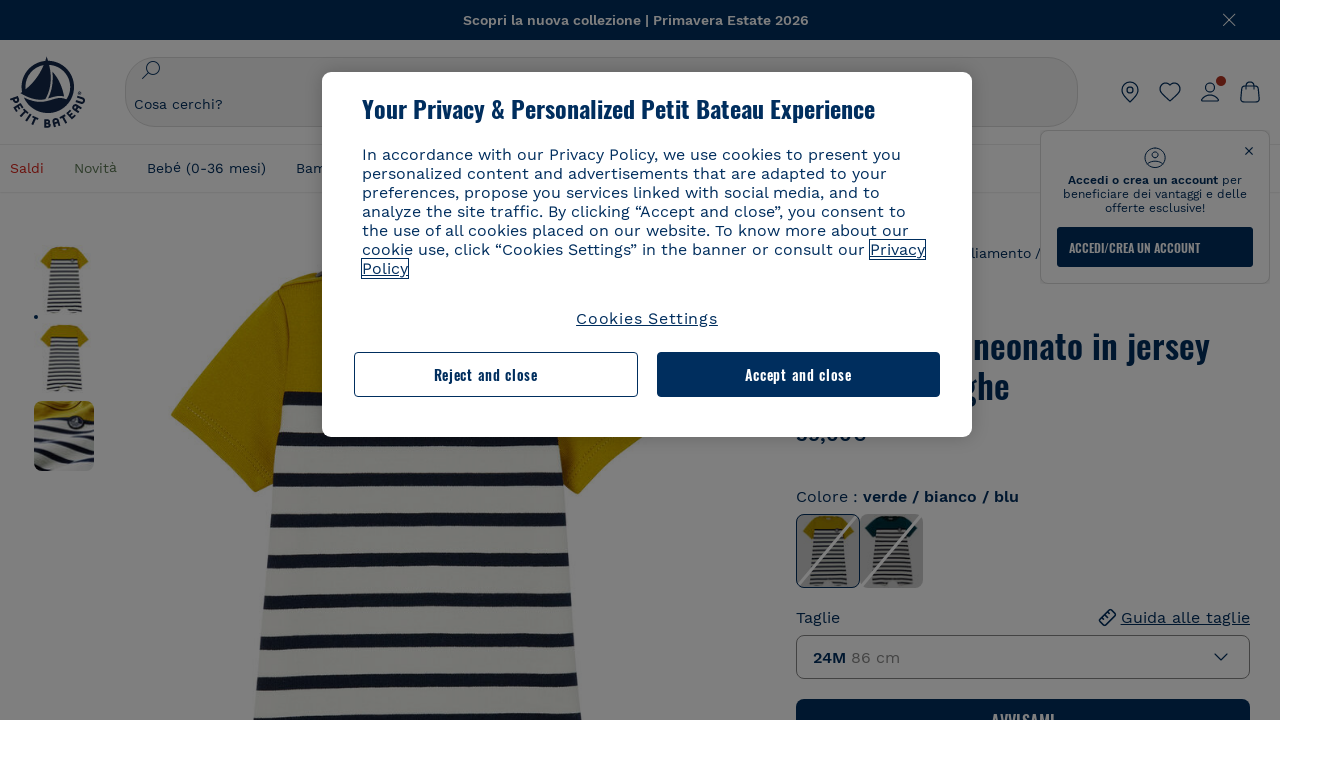

--- FILE ---
content_type: text/html;charset=UTF-8
request_url: https://www.petit-bateau.it/bebe/abbigliamento/completi-tutine-salopette/tutina-corta-neonato-in-jersey-pesante-a-righe-bamboo-marshmallow-smoking/4741501080.html
body_size: 89790
content:
<!doctype html> <!--[if lt IE 7]> <html class="ie6 oldie" lang="it"> <![endif]--> <!--[if IE 7]>    <html class="ie7 oldie" lang="it"> <![endif]--> <!--[if IE 8]>    <html class="ie8 oldie" lang="it"> <![endif]--> <!--[if gt IE 8]><!--> <html class="" lang="it"> <!--<![endif]--> <head><script>
    window.kameleoonDisplayPageTimeOut = true;
</script> <style>
@font-face {
    font-family: iconfont;
    font-display:swap;
    src: url("data:application/x-font-woff;charset=utf-8;base64, d09GRgABAAAAAJC4AAsAAAAA4mgAAQAAAAAAAAAAAAAAAAAAAAAAAAAAAABHU1VCAAABCAAAADsAAABUIIslek9TLzIAAAFEAAAAQgAAAFZAJ1HkY21hcAAAAYgAAAMUAAAJvl3BoOtnbHlmAAAEnAAAg7EAAMn0BMXG/GhlYWQAAIhQAAAAMwAAADYrEX/PaGhlYQAAiIQAAAAfAAAAJAs7B/tobXR4AACIpAAAAUEAAAJcWML/[base64]/FivpuuP9ZrKzfK6B52porZoLu4UrcW74kvx7ft3KCrF1aKlaCvai6+5/s+rUv7MX/xdaag0Vpp+XFeVe9aUv7mWunK3LuX+3aine3lfT3rRmz70pR/9aWAAAxlEI4MZwlCGMZwRjGQUoxnDWMYxnglMZBKTy/c5halMYzozmMksZjOHucxjPgtYyCIWs4SlLGM5K1jJKlazhrWsYz0b2MgmNrOFrWxjOzvYyS52s4e97GM/BzjIIQ5zhKMc4zgnOMkpTnOGs5zjPBe4yCUuc4VmfuIq17jODW5yi9vc4WdauMs97vOAhzziMU94yjOe84KXvOI1rbyhjbe84xd+pZ33fOAjn/hMR/nHquX/V32+1A3896ojT5vyhBZVIq1WnuiiRnmqi07K017UirROpJ1F2kWkXZVPQdFNpPXKuyu6i7SHSHuKtJdIe4u0j0j7irSfSPuLtEGkA0Q6UKSDRNoo0sEiHSLSoSIdJtLhIh0h0pEiHSXS0SIdI9KxIh0n0vEinSDSiSKdJNLJIm1S/[base64]/n972uqszILfY45/c7cSKaIxz3wgvCd/DXuQ53PXcH93LuP3Dv4zgU0kbUiJpwqFJCm4SSasTuxJcvvmIPaRSmKilcwb1+/NMKfPbT+klXTbjEnfh7N34QuXGcnfgx7a6gLjwNq4S2G/1eu+V78DzyegEESFht9MMiard63U4DVboV4du7cpoqmZlUeX85lU0pRt1Q4MyuMi++siVNz+3+Wfzx0pnnP3m2lDH9/9XbbnLlGZn/6eYeyLnxoa0aK6aqmiuG+oLvl3JjM32+jXQj4+V9p1BzM5VsoYTaaL47s1Yc7MUff34df/1prFC7qPm+VvSpolD/n4dTVMbPPP8R/uZL3+BzxFUzycOC7vt64Z+H06o7+Ob6eK83/ig7bOoVw7B4W6FWK0whKUxHgbdhNuu4mRRUDWrwsg7Zqhdai53J4sTA3MVxnAB/HP4A/hZX5Oa5A9xLOK5ejarQrMNW7Lf9YPgTt7qA47anBgqg+oV6r7+CGklHiIYdot9bRfDl6CMTERz3EfadF99Mok7eRq99Zldrq2Wa5eaOlaMr56UzzYMbdsyEIjbVfG1h8D/[base64]/z4eP75F9AWd2zBHWxxXfxFN+q7g082+tHgE6mFsRT6jdS8y+KN2+05/BwnwkUgoz7C994z0AbqPeiV+LmLg1n0uYuDtyXv8YeS92z2IkXfu3ZwEb31WvQ99P2zgwuDi2dH8fHHknz2i6jV66MV1GlA/qowPGVkINfv67UoNNCDumnqg0cL++bzqD/4I8M09xjwDz1ohFFNRw/mF/YWBn8MD8Io5K6KO86DjCLILH9soJ5Fb4W00fcGGoTQk2cvl+nv4jL1ZRRcVSb0vovoc4PZi+hG9hQ67u9DfDbnchkuz5Xh/XokqqhOEaZBk1ai/izfl/mgggKKaNTHR9Ctc4O3/f4fDJ6cRbf/1ZtndeE+c/r1v/jNc5f+E3ocPZF//r0Inf06es/DDz3M735hy/Po0OBXBlsGLwxecdPmILvx3F2/sGVwD3IH32qi311/J5o4ceyvWTbivOBH8N9yn0BH0Sn0CHqKjaAwGUOzKIQDP4NYMB4hDXYDwY0ZNMs3OvCzjDpRJ+pGSajbYSNjFd5YhTZo99nf6LQKLdJvJc9bMMTaK/BSu1VCrRIuouEoLaIS8uG3HbDfErRa26PwC8LThZFoImjAeAA3IQxBz0DsbApwL0zBjaqJqiZP4t8qexRSGL0hCU3kBp5bQh47BXAIXN+LU/RakBb8lVAxlgosEzzLxAbU6rOcspyv8iy7KyguDwv2oFQg5JdRvzvXhPoIWZ3gRJJABVF2aIagGFLVUfXBCWqwD0kNRVIvkTUBk0c4SsRKFyRQmwQek1fofTyWRKJhWZGkEBM54mU+K+uioYhY4Es8lXidF21Rgh9BYL+IJ4IsUB7zvAjPZF6i/C3xV5Iu2oKsY6rJuiCHui7ogqFLMohEOSuIumDLduiwT/Ssvl0mRcrrmBcQLoYQMUJYt+GGrQuOrYcsWYiARSzuKWUlPRdijRelKUghK9tZGRMpK8pZrOKNvEAhe7YM+YszKesST+HLEi/hyKY+wRhHEGEoQnngqS1Tmej2gqCLQhaSlARFMGWyLBiC4EBuMRLieGmR6ixepyo7rKhZVlrM46yfTY9nO9XlTYprCD4U0xGm7J8/[base64]/ePtrLc8lJGfwz8Efc2lYlUM46D9z7Rq1KDkbxV5z/SiKP0mmg7X1o+euPX2g+WCpkxVV19157mTO/B5RT6w78KZtz/T8Bu6lSufve+Gk/u2rnUWXlrONUqQzFAePwMhyqmgPyre5R/83PPB5b9nnn322Z9/9rKsxxRk+DjIwRgazKI4m8moBnCQAAYGIfgRsuB/dmkeF+2JqpWPUpViGPWP2rar+JPebM/MBG5nZ1kJ9xx6zZYdBybt5vZuYcOclgk1F+Nw9onNOybT7thNZwsyQjS1/9aFD//sO+9d8tJD2bwH/[base64]/QfWN/6eGljaOe97KTqEej4Aa8yQWiLu9F74BPcCsvpQs6c87NFXpD+nhq+lnIUyw0JoCRB+5VNrVSl8AqJjdvZfTMYSXynM1EqEVEVxreMpUBGZHJWWSh65Uo0nZ6cme8cafOzh/lfbGxtjdVzmkY01XHEqKBmdd+VqpJgCjCUbFq4J5+5IfNIY3e2aVuBAOIKYUmqBvU55/rO142erolMZGo7JKq11HAWY4RkQVekmWyYSkWDjbwIKp7M1aYavamJcbxitndpM5P1Xw0k0ReE5q6pwEICX1Yk2lpttgQNo8nNO8sw6hXoHUjBIiH+XK4wu785s3duiH/Fj+NPcnu5d3Mf5P4Eei1rzuRnlu/CsduI8Sz7YYoVVFq/FcCpdxkY+x4JWEt6CTYmNGSNyJByqkGrIYniu9Cqwy/osMuBHosV2CrPYm+NkukCqYFO1Yeke1EyoEMgQnFHhG4RNpBABVolfr/GhlgdOjTwtEQYUIiWxLGiSCrKN06VRBCroMtA6yNJ1MbK/fqasZ7evLjlwsqhvY3ixMYbmxvbs2kPBBGIch5RAXpfJhgrLGhOZvUVz/5cZXb5zc+E/dXSUWe1XjIUEFgIEcIzwQ8Sjvd9p7a+dM2t673c2151vL7YzKT0mcAFqgByEyGBaQgBK6KBovnZG1tTeXvmup3tCX7L4FPvGvzocypVZP6laEUW1Usp+EAQK2tnZ1QQsRbTB/dcEHIQA97aOjk9Xzu4P2cUZheyjYzaLmY1WYxzAYlAQqpSzE6Wetn5Y2vF+trmcKI8k/FlinkkqoYK4trG66yEvCpbqiOmCqmFcdfwixc2Ly1v2KAqCAsKFQVDlUDEszgFCfKcr2d2ztaCytrR+RzUkgQ9icKwgH9ocCylgJxK8fWA95zS0RPwHQJFKKhi4faCQJGKFW4oR4X/EsvE/dyhmGFBm7LWngGOC4KE0du4PwBKY/AMxE3SnKgaX3tuDLNi8QAtG8RyIf4u7ihAouYRGivZAXQA1cIPPNJufeDe+1995203v3t2bmb6ly7cdt/U0b0PSZKIbrjrlvPvmJy687yblhVNeqSj64VaMHv96eNviMbGo58+fnoQZB07LJYMV970kYsnDux7sBrWwof2HDxy8uC+l1VCeXIK2h7fn8+dX9u0/cBb5pSG79iWpzarsghwIJ+H+1s3b1w5XyhcWh3pBOGzCf4Hhosi9MY3ogfx4TdeWuCjpwZ34INPXlofcdE9+LOg29rcErc+qqkEFPe7YbfthQmDZLYAmvBKZj0YGhY6MaF0g7rN6g2xsdBvoJ+/7cxJqOrpvfuvX/vva9fv3zs90++dPHvb6b27p2Zmp3fv/SgLzEzt3jt49SQKju3cfpRvLc/sKS71MvO9U2dvP3/86MKiXr54saAtLhw9fsPt157uLfDfnZ3eu+/j+/fMzEFg/+/s2zs9O/j01h0/g4pR49VoaTm3Z27pBJe0/wsv4PdC+5vcKbQfKgQyB9Lfj0f8DN9vRP2gH9GAJmKn2271Oo1JBMQLELSXaCDgMPBGgnTdoRhpJ/0AOHovVqsgLRq07dKoQSjD/vFnDQPFwYgRuTgwA6D+RYFuB54VEKvrPqgaEFSNq4NQr41qHFgB1feiwDCnnX4sD0E1soywTCXhILbQdOJg0mOHdzegJAgdu9VbRswcRAkUCCrEH4b95II1L4slDhvIvxwKoG76fhCyWuJf/[base64]/F3IAdC7hx3kbuHezn3Gu4J7hmQc7E5lUlyUAf8BgAKIPE9lw2UInBoJu1SwJCrbPQPsSjo/7DK9EevkcjIWAJ0GjFSYErDjTXKSE0gZnSqNjo9OgqIo0A0CjAS/2PP8OTKngPvP7AHdEBYfeAXjlsWqpbaRzumuXgNjL2XCgZ0dUEqOJ5tSIKriq4YLlQkTfVUPWVR3VBnezecPvF4BP8eP3H6T+LgpTfmGo1OWL0eTt1qFR3JRhGIbklNpdK2rf8IzoHjDI5pjhOkrN9ZZmk/GGfjZRuDemUxZXYOz5Wqpnn8wB50UDUUxUrpkKKGxcpC6HquIBm25xQkwZFUw70q5Th44xgyok4Vkv5R1AmjbvWfGt1oqlP9RApSK5gvd+LTRjhBNqDJyAsvQLs9Du1W4Sa5LrcJsOIpjutD87QrDJ6nhmKwm0jtAgoT0Y2YmQ/SwZV6p7cBWgCepFq9rs3krWe7fnj1ReXqi2Oz++bQT83uB7Jhp9P2385H74/637TSaWuWf7wfDV4d9Xl+w+Dlkvh+Iv2nh1L5fJTPP5icEO/m82P5/PvnDszOHpjjb0xX0tVofj6qQuDS28bm58f4G+8GpE+qlx7zTXS95XnW4J2m/5PCIzsxPYf/kruRe5R7O/d70Gehq42MNTPMpsRoTGzgSkxcsckGFFzUMNEIFyfMhhoY+nc/SIxWCQHzg77PRHs7oU5+HxARaJH60MIDB7/Es9eSSFg8/d5ly3NMlYb2r6BO6kNjUYMOVRKLIMbYyUssDwdDV3HnC6+8dvkflkVRnD2aaWCeWWu8QE/bUkGSQMgCyFMk+eAtveM7M90pL8wWx/1amfgakCoZp/a7R15y9N7lV2+69QgPcNERN7/+3d2LuxurrRSQeUHVhR8+UJrMdJeO3bTy0pwyJuJKqlSJlms7sxdfd/Zjp40Ir2F8/NbNj964fHLb6WObD3duutD1TwbooS8MfrTy4MdPP/tbMpFlJ7X7usV7X7nxF14lFObSUf7xrfecvfnW3PxDHxF5NSP358PXhBjhSnlyr6hQxa970yV71TIBnkpYJQI5cFP70Ko3XrEL2cK4W06DTjBFogJ01nGU9QzJ0lIFQNmS9FKQrYTHgMOxYf5RueZPzm25bsNLc/V1Sdpc6dcqBbugjI/nekWjNvhTxBdd3dIU09UkwkAx5AL5CNSiSI28CIwCYz+lpXy91EFqSrWdfdGmZn8KixrHJCnH8V/HH+d2cm8F7vVH3HPw7Qo6h16Kfhq9EUZYwsGSBu51+x3GxWIG3h91C3ZKDJ4xp/KTsMeMC2GV9cCwwRob+4S94vkedWOLiV/C0OOSWIIW626s57VGGJJ9Cd0aUgNVNsTi0OXEOHHWrXka99IkOXZmUIuwQK/fjPt+km8MNK4B3S5OJrblMpsDMKFkUES0AfKZmQDaMYKDHCRzJy2fupdNAQ1mgY3g5RkUvwzjpDXq0D02lxBzzcSuGwWJdcIf2ouT+IooLkB1+BIAzc5wWBTRsHDVAPI9zEy/VRwN2dR5CVieoIiWIGORUbn4j0czoqLLWU9Z7CzvMv+sIwp8TPR4SimwAxk5cqFhpvKKKRbWNy2uTz4WP4XugZAIUWmaginqTa6n68XT0wLRFJqVDZ2IEAFwQBnoHySCReEDpigcaS/[base64]/2F3T0jW3Vbxl+lRjaVay3Ik6FmVqOqSlQXEFSpFGJZF/qh6d1gqq4uS09p3XCqrXcssZwxEZqYf6BHafg8Fuyoqcmpm0pOn5mX3h1m2tdNuXBIoxFpOGZW2dm3ZTx+9c0HJOys1GzfFXMVs4oRoc1MfrjuuQnldOB/[base64]/8JI7wkXgZOmuWmuCdqfcdIhUENsppopsYS1/4tslGFEMUIBv3TuxJHH6o1G/bEjJ/7gxNHHao1G7bGjJ8695MypXr/fO3Xma2dP9ubngZiit/7TH08JvfgwJcdv/cGPf4vvf9EnX2ORPP85/ntrl7S1NTgNbbEv/EjoAm4pQK5H87mxNA2rI4U8NMBec37rsZWtEzP61MlrbtlxNlV92bWv2LrNt3V9vHfbK3XZz3eWrrvwtt+782Q9i0ihsWvvK8/d//DB29pLHDcW49qv4L/g1ribuFdyT3LvQWl0J7oH5PiD6BXoEfQYeh16A/oZ9Gb0JHoGvQP9PPpl9B70q+jX0G+gD6GPoo+hT6BPok+jP0KfQZ9DX0BfRn+B/gr9DRSh0+8AP4RjBMgWqj2Ma5pNSxVQPAnl+u1mO55lavVAwCYHNl+2AuK704g1xQY2lcZMLPA7EuUmiqojnNJp4w6bfGv0l1FQ5BNckkjKgDVyP5lqgiDzWQgEBEqE/XhR/JTdA8XUbbJMdvvdzgiUABhigJBVd/xXZVcgy0Mm0KEJQDVVvSQdLwBwCKrJayYtwhJis2ds/p0VAbLXY2bBHjtFHQy4EuA/0wuTbEosiTuCGlpmNvZuPJnITCarqN2vgH5rsdiCVgmBCgRo5wJIZRwDqg+SJewS9I2JQrqA6gtQzrlmuIDm2vAXLKB2fBMe9RdQdw7+FlCUhKLhHwuj+G4Y/84lJ/gkhKjgs/Zc8pfElvymFhBusJkSx0rtsiszRs+4eOsOIHLYc2b21uqbMiSn5YhSsSuSUyQesYGrXfrLib1RaqJI8iTXmfAsT5O1HWOmTFShg4DaKR+hJRBnGRAnmu/PqHBFNDg4tbmC0TbmMsQxvbKBNZydXy4OnkdVloNfBjh03bSM+M+DcsKUF9iUlIFVU7ByB+Z8Ledp/oQjk0Byar5MzInJtHyPp6k1AysgAgHngLYCjSVgKbPUuPUVr/vV9/C+qViKhymTbK/Dg09KRaloKkCKCOQjZ0o5KWrmZBC8IBKpSMz1Gj8J6I164rrJLKwQHeg/lWVPA1y1mB58v0P7D+QvxTnG6DuvOmY55jH5fVr6D8em899ET1gEm/hC5G+qWnaMxEDi6RpU768uF5vpGcfB8cQUHHng7MoYaBw9vgFgdnvdJEQmHdDR0mtJjmB58JQo0DvadtnbqnmpigwNIGhyRbZrzdBY1PtpDNxPBNqNnelmLodaO5aLDknJ3iNw6+ScZmpvxeJMJmdBbG8+7WspA5T61f8EuKS6RaTAzt/1kmL/gcULxMlZ2+tlFVArq1VmhVXtSSK4dMKz18tLpu7qg3dCjYKKwCDvha/UAn9SqtBzRWfl6AUix0/YH5FSlqjjw2++APmGDJ2XcoZHTq7JgAY0+PjZyaoHKsX5Q+A5LDOXvs2lYjnWwX/OGVyd28y9hHs391Huq9w/oQraj34KpNez6A/Rf+E53uM7/D8y1m6i2QRisZn2WK6ENFoVARMOOQox+YbJJ44xzU4fpFCQzNn7gVsn4SzfHU0AsF+IBwRB8h1iU/DMscqjJGROWN1oFSXeAeIwxeGb/GVKFE85RGymvcQPowBpMNdkSHCIU/3hk+pwRh1Qdbd/1VPEnrHpLBCOArO8dq58zMNv8jiZCCONJPf97oijwW8Uy1sQYKxGmHNB4meQfHUZtjfj8wpKPAHa/WBEDUcl4fud0bN2kNwLWW6bzBgMwj5os+xCdQO/ZjmPi15l2eokkcc+ByjG932G/[base64]/OAFHqe7RFQcXrInC55+9MaiLQLSA8ipUs1viEr3kOx4bwYpJ0jxRI0dCPJ86b3TUw7IK4HNnEtUdNwJy6JOuaQ4ODNRsVKSoNeRwIM49rdSM+9RQwIYqAHJgNjdhh22ZJHyxMhVMeGDrJ5LiSbAPnEtCtwJQ8/7cgNgLRB6YhTc8fUcYY4KGJ8PdLv2sCpZKsIrAsGWDehQEZvaaqvkAbZXdhOVqh3ZUpwSxiqIYV4BES1ogNeVHdlqLROZEK/qUsClIJ4oL5plI2cQNhVLu5KlQLUgURZTaWpsDQxeFrOyhhn2JcISQFmqpKZAQglnRUlqQhUTRAFz78PCFwHNCoXO1moA9UF8IqbqgpwqOKZZsIq8AAJdhvawJtNTVATsjKsEie7uYDkL3/FClmSBPgAv4uuO6BSVQNQUycNpDISC58lk4ANoJk5GEEgPQ6LizERYqWmCOF0mcO1Wlqs5kypuU0Q21Y3ApDqfYnYAENKi5Ch+pENTEWActg/ImjB/DJGHZgYZLUNNhClTUnhG8FBKpPWcy5ge0BnZkQXDx8gizBgALQhsCT4UAJiromJOWWV4gKjA/[base64]/RiRHvAmQbgVCXUhaLTTWuz1I2M9B2o+BYTf0ywEuonWREFSyqmayDCTAZ3J2mBNryM8Q3AgAmVl3cihWIZBTygVXf6IZC0yjGXpCoWuL6cg/DwSikSoFEASygzpENsfT1vQufQi/hGRNU8TNd52RAm7fr5m2I5kpDumlHHHZXHzmaIlFQzZzjhyqkRNSUuncSzZFOiHgp6Bzg49TINGtaWGyMwe0NMfqxeLnr3NyLZOrU+v5nToHyKzZ7DRPe6xTsnH1hGoCvi+B4IgFh9QSFObR2xe3dWwJkNVi+qk5yhEkSUXfggbOArHKTHX/Br+UOxvU+YWuAPcrdx93MPc49xbOC4VkaAe9CI0dLOdRYCnKWmOvBDayAfg3bzs3NKtjtQSGjpfl9gX1V5zxE9C1Gg3R9oLlI439M5eRXMim1oImYW77xoInqygbtQqIq/dmQFMXzVYaAW1JwqiKLyvIAiX3v7ae8/sWZgwFFooSJoxs3zk5lc9fekjBaoYEwt7ztz72qdfdfOR5RlDk/gbXnPvmb3zk7oioQ2yasavPsVvLyJJ0Sfn95659zVPxe+aqnzp7fWV+kr3ZO81tdUanD4Np9XeyS78wv06+p6mqfBPG9y93Dq6ujPwLU1105n9m8/2t6DfVS0/2Ll6tLW8uqV/dvP+TNpF943eC0avDVa1f/baT704tdfWVuu9kz34ra/WoG0YTvw6PsW53CQ3y7W5Prd8ZbaatUyTXmmVxgL6F2oYater9yNaD/oRboTdVgBkLuq10fduPbNzdbqqyOIslbVac8vBW+5HX0iDlqpOr+48c9sDtxzc0qxpMh3MtgcPPBY+xv81HB4+dsMd1//5jcf86+/83ebYlvaS4+gpK+Vu7O2a6qObZN1xltpbxpqt/tSu3kY3ZQ28Z5+959HaY+ceDR9D/3myNcdPTs+NfHUJ/gyXgwvoQQXU9kIbfrrtZBq+3fIDOoPQS8Yz+Q996C0nT4bl+c7q5L7Kgt/C1wTp2QN3XPoSP3HH5t3znVw2nb7bYn7QfFxnH8N/[base64]/KIkm7a/aAK3ArHHkANenF5uSQIBAMUUMQBAElNakImgY52yldck0xAPVx2ap3kNWGJattJ/SjKkKDIXScaLY8EOX4tiSQcAPyKOsuXpmb/LaZKlk8yM1Msvlax125sQU5RM2jroVY2xbsB4klqubzczKcmbnP71xbEb781WHNCllsEn/HMXxmmnubVSa1QYdgH4UPXqGcslTL/yvCboVbeS3wSvEU29VgU8RQSizHiBzGrblM+kPChUTq7LC4XmuObJrI4xAKaMuVjqTZQblfXKZKVY8mQj7xcd2fQ8hlxi/hpTcc2UpZyUy415GpzPA1OFxl/ePXP8fAVwQuI6xNYQxPPGJlcCebMKuqDS8j17OL1od3rj6MXX6P/l+TzanSmVMoMPwJHfctXFpW//pCf4uWEgc9XNOHzpCz/pycinh+Wd2U9v5F7OcZWfaD8drithk3hsHMUSAcciZ+joxMyWIft8JIpGrkAwpmPz2ZBmMmtZwGxhLBHGRosofgzjC33/ptMnHm9EUePxE6c/cyV4409duGkJGOPSTRd+ACFgjxD6D0QS5KlMLlDKdqXkyI6oAIooVouzxaoX1IvLPMAbWXQdwhARBiRlUzkFfUB2FNn58SSSIP5YHPUPXpzcYIEg3nGjcqBoviJSQ9WNtK47btiINtSLoMOxLwMgRyw9tUX0Lws2SZISIE1HlrmhXvo4/hvubu5vuO8iBQp9GL1uqJe6ydqcBSacoGJm2bkLTdBhx6AXGxtBGgJ/jC2FPhOEzAkntkOygN8ewgjKVhP4Hohdj/nIgrRKRBVN5qCiUKBhA1cnGRdm8jk+sJeZNGMODUFiik3stCA32TmWre3WKs+kfWzuZIF2yAQo/MQ2YGbX7PZpxDQGE82V2PzZYYhoJjbDsM7k+bFjWNzHhvN7cJdpCspUQ7JwKTHnxmvb8LDHsN+Rck6sxYmLZuBCSVkRR86dsyheD4GH8IoVrYBG089QgF4JDbV8FBuVk37L5soRd6q1kJWwENsKWZcRVeC5DUf27/C08XFglihVMz1dcMTIFxSNprXqxC6QciK2QHoGuo7ZTAmJpTxEIrqWYi0N/vaNC/kPYJDkcF9kczlYTktFyUtrzXaGVBwQLEWzDgImSz4AnbgDEpjJVmyaOLYIaibRySYxpZripR/KKYtO8uhHMnYlENAS9DIeS1T/NbM4DkTftFNZXGr3d2AiBe78XNGHZGnR8aqaKapK2j577WQgQQ6pWjcDI+dEByYPZ02Q93UK/BSoAjUzi9VNhpwK9BoZz4ZBXgZdAkJd8zINf7aQVjxnxqsaAcujqBnduj/TBoKYw4J0lUC/sHDfBveh+5xUWrpaoOPY/MccFLFoWL7lHX5rBOWPtYS5XFq30zWmJWDEGB4MKlb8B0AhEWyeOTljVm6qmsfM3OeVmNiO/vFKjqYJMXNNgBc5yTwMUlrzzm151iSW7DFlR5J0eTT4FFYiXZIgJzA4VY/[base64]/55TlxS88E+XhKeuv7S2cbxR8sNCDh/c9vx/3L4dH9j2/Fu3/ePEWnnKC9ChY8+/Ad1pmdVgfhrEVOxTw/RCm9vJXQ8aDcYjs2z1Ybh0YuNdKzZxubH5kBn2aHD1FXurzlyUVmGcAxZjvo3MgYR5G67GC+1M5v2U3EheCMY/5bb7bVedUl3Pc+Gi13GPDoPs/qTqul7q05fvo5cbjZw+peqR8SldP2Y02Em9bepFd5MT2vIpFhGLmkUVXxx1O722++mU58ZRv/h+Sc81DIhE/5QRQSTxSf2HqSt3G8bwLte4PL9W4Wa4fdzvogzKoxIKUYQmoSKaqANNuAhVthFtRtvRLrQPHUJH0Ql0Gl2HzqOb0AX0EnQnuhc9gH4KvQK9Cj2KXsu8UJkttP9jdUQjVqU9ZqF2xSTIqhL0Kr1SxVE/SG4yc2vyNm1Uxf9/Euz/bBJs/GmjYpglYtMHKF2i8alo6Tq7fVIdvIzS3yS2QX9TTOnwZBkAOpxKpmE8rVf1k4bxFPu8SG2+/u939oq/82ldN0sUimaT5fhEiyYUDG6fNGp/D5e/SQ04CMf/xTfiE3xv/ZvOOc2c/FfMOXX+F3NOWjy2v4S/wLncOLfCHeSOcie5syARb+IucrcDkhtaFTqXF9H/ZM93/K9+MwJSH7XtUGTnilehw2s0vEbfvXjqRKff75w49aXTx7u9Xvf46YvnDh9stlrNg4c/NQpcf+e5M/2Fhf6Zc//1urMscPa6u87s2z0zMzuzZ99H9u+B88zu/RenpryjR5H8rW/5yBl856/jy8Hxb33LY5c3QyKnv3g6SS0J8D96USpx4Pl/YLFfTiYO8D+8nA4E9n9kHwTu/Obzg+98Ymrj0d/41qXBt9E/QIgb2R/4z+Avcj1uDeqU8aDOCgO2zIMgcb1k4gRIksGEFSNJG1D8CuMO7YQ+oUq3M4OY8Yt/3aXPFSJJt4kpCfyUSLVLnxNpfB0Vwk13PHrHpkYhGh/Y6L720fOH2+Z4gVqSoNiCQgX0SyoVBx9PbqDN+YkPrlxYXr6w8sGJwuB8cZIf//DMntnZPTOQ5SBW2mnQk6vcNdA3buQe4t7OfYT7Mve3iCIXyM02kPUX0OvQu9CfoO+i53mRt/[base64]/vekCemJLxoRE7Ver5UJOgQ5mjMiQ+i9q8qyiiduqpqWlE/ZvO7Vtb1hRXEND+zets4b8okmpYDNMTeK2+urL7ULze5/ojB1otfm72wKHBDTyqVu7eNrENiFe/0py0w8n14JDiDKZFwJtZpk9IXgWBeY5ZcOAqQEigDFPyd27kebYyATniWLzMesxJblz6E5nnzUUQwfBwUTQxWwHMt8m9oNecCqaGKFR4l81NADxexwJ/1hFEUVAMOPD8dryk1xUZm0s8U0AyHHMOn2PaDcmDd5fYhJ2lsbVb0w62Dd/S4SNHZBMjCAGehqpGMsEWQr8siD7z3xZRmectgarWhOzqY5Tn8ZTtYQW9DDK0DiURRELX2UwTxLRuViRiOuv00q2gUaEQvMGmxPhFtvabr83w/DbI9iykAcUqYd3neRnYgy/IJQgx58hLe0+A3qwKggYKWDShDlS4bamiD1QRYqrIuCXJQNhkXpMUE6uuyWsKJI9UoAJQCDeeno3ZIY/fm6/m69L5PftORzVrzbXMmx8+f4tjyeLUxJZtv7BRUkBb8lTUUUqUFX1i7VyugFBz9sDh//vIwVZrcLee3rlx7bB286n977dEol27//rtX4SKmeRFScUy4lWiFaoYhVAaA0NBVMcxdPcPw2G25R1sNaEoXMOWSPMABfbK8MTil5LnSxYrNBba5IJKQLHuEgXK010ym+iDqivw6KGsIBg6m4LkeR1qdEyVLCi6qY4xV1KddR8+57Bq/h2Zp9QAmkr57hZbAfplE4dugQ9FqLUya1u+hOPF+BiJYhpRipehhiRBVmXIM71Z5B1TstCrLFHwoW5lSNXnMZsH4n1i+qky9Z/njyY9CZrzKCJI7k1AFvbw/ASkAtku6LwLNyDkqmKBjx0U0Zl5uNXjqSCGWM4Ne31OoDWewldd8T5eNaFBiSxjpLoW1lw7w1b1Qvy8SBU2ocQMkQDPkvXM4p+BDruH+yRogO8iPUEHXVJl9o/[base64]/deOr5u9aQfweLJKU5roanlL9sTQm07mZWaISypO5vRuOzVZ1LPhEU8nYnq3hy9YvHH5SDmVB0uTZoGr4Rms9XGwSU0EMYT9/wEh7OVGwHTfrz9h5RU4XAv7nHBLZMiZG3nMlkDOpuul6WBgzp/lMIGdTbgohA5vZ5XzR1TWQKF6WjSNBo7Obx3ekL3SzRFRFTTBEW1qpLa2muqWNZnnjZkIFSVeYXIW6EQRe1MuVWXmsV15Vr7mL5BRdMql7w/0PPsUrospWtJpajG4FSTQBypqCohSdgo03mtWVIpYWstM2Wzolz7ejidv3jWvaWmVhDMYib4owvpgF4xXH33Db+Hx+JiSCZlHWmz9KSNlL9z2faljWwvpWP/1lrOSthl0zVEnCbEApxlRmrKgbTwJiNxpeYIG0NBRLk+WMM+FWAne0/4p4F/5tbjP3eu5p7he5v7l6Hq4RzyZdXvAfbGBrroGMMeU7mhMFGENdavBM8ZOQigkXxYmvfADA2Us2CRgCpDaAono/[base64]/aYaZve9N2XlrzJQxNlQLC8WHNLeSldmDI7ovWVie1TmZnGmwWCRbxwZgHUj8pvWunUIqhNXugcalKqgRQvld2IjAfjUbObv3PrysUVvHizpTuTraMnfn3ijp5kKGK/MJYvBrGjEFsGIEilsX2Hf+1zHqlaGT+7oShiVQGKh9kag5PESrvGhKBbcuGBQv79J/rLOnOJBxELGeehQd2ca034n/zg8TnfjU2dEDFmuyYM5hQ4d1sbpu67SdysqpO729KG/uynVYeKWZEsnu6VLYhmXJX15V0bVnmiEdw5MBv4js9WtjBooWIi0vT8dmHx+g2L1y9BN5TZOl/Qwl/lUlyJqwGfa3EbuI3cbmB1HOpHtFvxIhrYNOh7lW7Qj8T+kJQFwLiivu/WA3qFvtHUcDqjjwJmmEF0uNlaBPHYERA54cE3tc88H13ffvLJ9vX4q2fab3r+4fMLu/e/f9/u+Ruf/yr/3s98pnbpvX/8x5VDUxuWH11anPrWt6YWlx5d3jD1jcHtTfiHoxvnd+97//7dC+dx1G63sXPj9k0nzmzdfuHSx27ZsfXMiU07bpzcular12qr29YQfuKJ9Wf+4o1vXH/yDbPZXDY7+4uD785mcrns3M+jbHjiT0+E/Pz2tbDeqK1t3fy+QSs89dlT3HBeQvgi/gq3DTjMGdBeP8P9Lvf7HNcHncEMRZ2YbsXrWVZj72tGy5qxhzU7kHjylcSDa7hBEXMs5NnsLgm7C/GmSPGSL2bhh1EfTya5ng0qrh3rv2SNGh+JbIkem1dmXIPNLXei0Zo0NFo+xHhMc7jL0shZESBzg034Juam2M8PVFT35nIVNIiQzY6dPXXX5le//+jW6ltqPcq26OF5ScRe0Z9cDs1NZmmDku3oXX1y9czcNU+Xlk/9+Q8+jOzVn3pkciq7VJv07fS16e0fl8TlrVO7T+k5c97yTk1G/HvRMVFkeyCIMyv1ndscS7m0WdIXih8+tdGWjYwg6svFrKN7srz19aGd7ZQmD86dVvWOMWmP7YkeWzmob/TLlZPp2Xb/3gI6mC1jWTdkIhsy29hmYeMje6KF7MuyumzpZHJvtZDBMtsph/JsAwRBlAVhsmRruaUbLmSmCsSHpLK3Zc/xOxAafP0PXzbV2TV78mbdUaZUe1N17L8Pvu2QLA1t2TFJ8b7itXMH57rLtW3rkiGhFVGf91+/aU4XZaovZ7O6nlLljW+o+qIgwSiXiU91GV/uKwr+JvSSb3DfRwrKA1PZyHGp0RZ0bA345am/[base64]/kNKhlYQyEcecex56gvmTfSNT1Skn2JE+Vf930cIW5sfEeLxqhkVYONEQ9byKBt4WJU46KpJRxwFVtS7dlu5JhS61EnajSthVBUqmtipQIqWmnogi2YOW0tCJn3ix7kBc9CqrVWqNa5dnyI1FOu1pwiO16A9COJzXFtYSA8BJqb9kyvlOyC5I/[base64]/Ub7NVPzpSqAY2NADta7YvuI4bPXqmOT7qmOWfUCeOIWx8L3jD+x4Ss8ic/roLd1jOyhFXHZ6vOqoOmhMaKbFldk0eRdzYSSa6wRQLyndSflPSanVjW5gK0o+s7lYtkx80E3lJdVUU65igzKUsDeaX+LL+BvcPu5d3FcQATR2eY1uspqTbXWX/F3GZbHoH21d1xz698Rj/crSYQjjiOIJRJMNMdgGdYj5SzNrzpW96EakJ/Fbv7x4OPY0j0fbaAwCYWFz1An/uLLLSBBPELBIYs8bUD/x1PHVi5d5iqvJAHeTrLJ5hXglUCfxhu/[base64]/vhVf8qe19sBxCYyb21fqctaxk/V986aMhC5Ob3ZjyaKRZ/azDV3cKsAAolYWT8qh/lrYAxDRWmy6rN8lHRTMC2oepBMUHUGEC5RxCAqAGy65uRUIOkSxAHaUVB5XfDNQlbCQBB5kF8SxuLI12V7vIfmTu4IdzbxoGP4Je7bow17Ykt9bIgd7ZTab/Y60A39eM9CEuuqxnBjoD7jt7zB43iVGeuDvXg3KcYk0P9153Vn+gvVyv17n3nH7nsrlYX5s9c9sP/VpZX+zExujk7no0jLL1y/RA0izzSXtu/SMSmXb99CCNaveXA7f81DbrOSNSqhNxGu3FbqzC42j+DnFubPXHfHsb277i5+8pOle3btPnzXdWfnFy4dPLSlIEvA4CA3vJmavevcEnb0XVtOb1dUY5rgsrd5YX4rsUp6CW277w33bUZPtbYurAMO0pT7/3zH2uJEvnViabQfEv44/jJ3nPsM8waMvSQaibU60W3xZjaN4YqRK1vJxng4rjRWjUnNGmiosYdeQwyvXd4MD/3ber7Qf2vPF/6rlVKnfXdzYkUFOm85ZV2MdaOL+cAtjDWmu8WcgG3dy25UFbYHF9X0eVNTRE9kdirmieLamqHysmbXy1EtPe46g+jfjZcKf2TDzLjv8Wln21Q5rOdLumgIKcgvDirFFa+k6yINy82ZZuhlU1bRrtpBkDVsNeuX84F32Jcrsp6rBUUh51Xzaq5flqiqpCq92Uv/+C84m7z8pT/Z2UQQmLOJf/itEY2dTfq5xNmkLqQoUWzZdJnno/hj3iY3V8xjZv5zSuLqccXbhGT+mbfJdVufNYmpvNjbZDSWvoS/BIxzHpgmx3YVnkQe271lmem4xAMO2A7zW4WujP+3Vi/zv6cG5iNBFDxiBio25ThIzE+fO3HkUbYe+dEjJ37/SvC6+286v2F5ecP5m/5+FOBTail4JBUEqUeCEqi8x90gcB8nl370498mQfyOF30dB4Zy9Vn8KW6SO8U9wvYmH1p4GCOkMWlkMzwhCIAVPAuDjCZCAX7RZXkyWvkUMhMjKzBbItVlWL7djPeoXIgf1yO4McNfXmYcwpCLkr0ZeoyZ+qBtgIIH8TYPUdhlr/LUY+vR2q3RorYeE/fsa/SdNRi8s+tYUuj5OSvnpde252++Xygenk636jbWlj47RSRCdLl2+5bBz0q7uv1Oc23+TFFUAK6J0v3EzabXq1vuiSQpLcg6yW8vj6Ulw6R897Onypqz+eBYoet7qiBH5bybnrf46aknTx55yw2OlJeu3b4xeuL89LoCMNk48spd+1+1k5ckwXIdiwium97amL/9iCtoktrUsunu9CGE3WPZdjQ3NedudldXCW70FtJLwnY5U8xWrS0HZJTWrp1r25ZEtixoxSinGFp1ZxjOEvn4KQtQA8+7c+6+MWawvuermtTdV1fITG2ya1WrgjR3/tCBc4JwzU+fFqy1DSuvu23LEgir9OGHt/Dk2JuOA4bQU+722sSCbDRvv0azBCwM/caZn1COY+7pV+a1Y6dxFKHLyC3RIj/Wi/mbbzlxtNXtto6euGXbprXO4KM1tG06k+m0j55AvzkztXPPh/bsZJu/DQP4Ofbq504cbXcymen47c7apm1xJINXnHzRuyzAjTir+Bh+jrvAPcG9h/tt7k+4L3PfjHsp26+R+bIP1/[base64]/4dqrk1I3lvKJJxIY7rcXaXdnOQiF9Kmhl8uvhgWc/fOrpR9LN+zZ6ljNvSDwvKipV9PUza1+69967olSx9CbDC7PNtYeXH3zHb+GiYisv+/Zst7wmbD556bF876RGiSjQ+bdg0s2oIu9Iurv77huOHmDL7wC4E8Gpndlek2xJDp1SHWAn2yBIlFRWXM2Txf2ncgXLZ/tZwBPqaYWxfM2fcy2AnwAU2cYolG58dXT8QdEuGCmbeYLbFSxiFX14sl/elL6l6xlsnaJAkIwEgTn5ESWrlte21ZYUOTWVkZFSkijwvCjz8leu3XbolW+7afC1mZkZUwS+cNdrrn93cT4zv5WvZz5y7p0Pbryz2itvF3cdGZxSUmUREUBvJ+rv67pACSxelGrTIiFD34jn8H/lJM5l/++DTaN+QCNUsSteaFfssFtBb+veW/vgB+v3oj2XZpH3Nf76v0EOOsRP3Ftnd59/lP9K79JT/I0Lw30nXhCehPEwznGVVo95b+N4mWqnEdZxYtAAbl+NDXuYDdZ2XWzjXxUDDaNN3wN+npYHv/F2lWqmnH7H4DfktPr9dSwa02gKzfuqTnU0/9cgUV0JblVUgRrS4O+mDami/fXg47ps0je96bLPB/6P+Bku5JYYFicU16vxdoiYFNkW6iAkVlCE4+0MQxHPxD6G7WTOPfYqjCfsRbYZ/veowp8ZfIaogiD+8CwvKLr4P38o6orAn/2hKAgqGXzmLK+SffCHhM8Tgd//eVEXP7+fF8jnkUBUHj9NyeAvkaRpwgcHXyM6xR/6EKY6QbUPCpomIVQn0pEfEAk9LejkB88IwjM/ILrwNJLIlX2Vk7L8q0ryr8zwvyZXV+pyEn+Wa3M3JHug8N14D6HkP+wA9dv3aJ8d4v/DYxWxDY5Hu9Izp2vma0i7jbALSpfZt10TxBBzp0lk0wrbeSPecZnGAh6VKL7mnrVDO3aeWlAUKUMvUgqQkryEZiRFmdpx11rvulWKBeaAZn6D6vAYoObFq5+y5cqi7Cs77x5Fo78T5255/a7j7+p0zZ7iKpSeh0hB8Qi585IENyatEw/vWHvpcbZIg0Ky2mP0JgoY1ib0X3rBlfnL8S2w+IZ47LPD/WJW/nd3i0mFyfoM5m7UZnvwoe9fe/zwq9leMa8+fPwTV4JnL5w+znxGjp/+yqnj0A7d46fe+oKVyZQyXzYzmcyPv54E8U3w3ukvnEq+PPWV0/DlYFfGQmvwjTn4b/A19yJ+NsP9AjKgvxEaT1vFJI2wDaaYwbEauX5A2MSUgaJior5iI+vVpKv5/0HO9b3xspunE/XSZLTdSSm7HpuzUDGbK/an01V141h0bWvDm59Y2FKv8Z5lGgPt3w+derstqI10VghFcbI+NiVuWy6uLzrmzA5VEseafDkvjmXC6d7hgydN2/QvvfT/kCS9ZezflCShF77zwgv8/wAMuYPjkkmA2IVg1MNGQGxkabhscIyfGqP/eaJBLhsjY/ZhqLtdxJfmW4u5cj4084HmOZap2CllutHsVrLllAXq24nKHd9wsrftqKNdt7WrjfS06ab1TFZzVc10d2Q8w3z3zz4RpYv51ptnfEtKe1QFmKFm82qrULcVhByzYIerG1ur2fEoOHvHwnVbpMnCWNCyPJRrtbJTtTEnnXbrY1fk9Dfwf+NOcx9OeNJs/P8ojbbRG/10ri5xkPzXHDEwbfZGVlSXmUD9hEiFw/8mJK4BLza/ouHiAM8dfRA7flyZOGsme+QzZ+1k8PeixDs8kfkMwps8i5PpgtHOesA5NxiSJhuSYItnRV0Vjl9XymdKtgzsAstOITe+ftfKSr/EK3xFNEQ/KwqzmyeWMwHALlE0DGOqEm8NwIuCKRie3g1S4mRaqQw+3Q43uYTnC5mZQq/QnDLTJ4y0QlVqeSlZTC8UDN5kZlIeFxoGpaAjfb/Uj8opBVM5LQaigXFh0sg1g6wRpJQ05EZJKTK1hf2iIotbrytN1BeqYTGqOiV/oloudk2tViryBq5AxD4VchItZP1sWJNFuLHW2nzzJE8xW9CVFs1A7ubNlLy+vyLi+/JTy5avZ+YWutsK3fxMKKd3memUl/5/ynvvMDmKc1+4q6tzjtOTc9qdmZ2dnZ2Z1e5qV9qksKscUBZISMJkBAiDkBzIGAsDBx9HwBEHDOcY2xwnjI2zwQHMwTYYHydsbF+Hc/G5PrDT3KrumdWKcO3vj+97nvt8Um9PdVV1rn7rjb9XiRdjPB1bEjVplRJIGiedYLI7lqerAoVq7EI4wbIaKgdpk0ZMNezPq6mYINGI/HRxuA0fDwx4YdzYroSjuUlEyjGeyICf9Qfe33fJ+NBZPaWzWssv3lGrVcDtpMjKAri9UqvB66sD+Vy2MLD79Ve9vuLupWkB3Fm5/M1XLIw/ioXPElFiyBt/OFJjjMRRw53g4RoO42BxUihPhR5weOAB1xZqWCnvo6aQbFRz39pfG9h12UTtjEK+Vq0vO9LfVx+oujea32uens0Xi3lwMbg4X+zNFvcM7lptBlKlHjMAjlcvv/7o3sFENK4qg/39R685WnWPG/BtxXxh34X7Cu6bwfHCvqHBA8VC77hhxFX15Hznxc0B7v8H8XILuSwwsrwX/oCufQx2ISN9Q+L/RdFqpJ1v8ClOVXbKOjoclPiYEmGUuMLlOIWX4grF/98RPXZGTxpNazyTpSXFWmeySWHjxQwT5lWaR2K1QXO8bPC22rU1vBvxmRGiSWwkbl/gNBcwfrpKc0y34SKsv47TUr7jDu0T3eYirQOe8/xmgGHx8plahsX8Ph5TaOwt9UeINwSxF6ETsOte+hTLj7vHsTSlLrQRuPX4RbPrId2fG6cYemJ47eb9F84kiqq2k1t+w98EupnoIZljldzEip375lQpGRzes3ZipFQDN0BKB7AY1SNWYV2WlxmB4uX+WDg6WEm5v+PYYYfGAxOehQE4sJOwRUIBycDkGRzG/ebXyzSPJAONowXqX09fdtX4hm3T4xTHjoczZvDMZaPrdr7uTdzIKHkuLQw3V4wePJg3Ery8/oItK5eW65ttI2oNth9khLQSSnG0pURaqJUVhVi1CEkj3ciDIGKZIUCkjjLJDEsxzCpaRLfIoss4Hb1NyHFcBKMMsVsgT6HrA+pJ3vpP8GlEHyc9C5Fvi1SwlziiJhgIK40pJtqIo9fm5DNJL/9DPTXgW/db3vthcSi3HwedGsgh+QKLYK1u2JuFI7MwHNZgi/xNMBm+YHr04Cha+jYmwrXxW65cufLKlePnz36YB5m8+70L2WKU/Lwsh22xtCW1oyqx2ZjttKcTgwnpGFjTC5S3srLJvvUEa8rsW73yibfiMhrG9NLZ0UOXHxzNoAPnVh299ejK5h53t+3AXypatEiLjfDBJall58dG+2UeHS8SnL/gBGPKzIkTjGzitamwJ06wiomkXC8PJfp0MMa6g+TcMtHAEhTwoMn9pHmvWe7ilZuvKIDzFdNU4GHZsuT5E69efvHyVF/fRF9f6pQfeLkZNdHi7jQjJlrcHf42/Dxunehzd1aXV9Hi7vC3F3SB1GXwJ0QP0U8sISaIWWIz8V4/Yp+FiJFKsQz6zDo5AH1nXSSul7y7GfGCHlFXDBCCK3CvAgYXx4Di9CtqUB/0qWNEC6wN9azPg15oJJ5pscYOQ04MYJg47MyC5yMc34bDD+LAA7jAUwD2rXqSfLsgU1v5vph7tgWw3dPgJYlv/5HjbJsNHKOC6lZOkrit0T4+sRO8XQ3Sa10y098/09+f0UOhdCgEbsnUatO1WloPBjPBIBiTsPodwiYryOgjZJeS5FKOp1mV45oQoiY1+Pc6kN/QBfevkfQo9qSWdIlki/Y0uETRJV1ORXa7f9HVP7XPwSedrvXik2aCvadske/VpQlEIIq0zKoSjCLpIormD1ami4hqTEj6QjOjvVpzN7/fY+h7NYkCMUKsI3ZiDVnaQ+YY8OZdHAmCWKZM2oMdGOjM2p7wXvfBQryWvP+KMVY83kp36SR+jSl8BBx+hMrFJ5IV2UT/n+BlmV+8AY6f3FIUfvEGEsXeK8iyML8freFTleQTeOsJr32+esom/MH/qRX8FK3QshArTP0F3XuQaBFbiAs8TYCHiNJR7WAdEKZUAeyed5Ii5QIOtZhoNVudrAWLYtO8BC4dStXsmsWZBZWIb0shjwes5vjSg6O9q6uQHTtzyaqjq8obwIySKwY8AhUXLwUVTnR/fp5HwxRMw5xrymcP7+kGhX0BF6KR2gOY3ny1Fon0FKZmPjgzVejBhY3NfUU0i9wtKanRQ6MD28flUFCavXD5qqMrI/M/7V1v+ETrD6oT4J7qUjR4fSrXX1m3/gvdc+xZsXys/wFMyn7fOzw6sXFmqtgDisWpmQ/gUjZFkp35+gFE27pUgTAHcDQVfpIDiOf2szvkmo0cnge8Cu85O/TC9EC/krZ1C/elR4NgCV1dv3dDtbqhirbcrzNgMDiaruKKveurtPur4NqKt0VenyiXx8rlhP/T/rr/C/aEAvc7VneHYOB+y/iXQLB7TMt5f7aMW/rPxL3HyuRb/F/3h+XxMlo6eY5+heQLE42YCEHoeHCkMGoUjqrzhwfQUzoPUiC9JA2fSw+nUsPpeQdtUAfnHfBX8JX5o+BheC6qQEtb93/JK9rXkle4nwQPuz/08FBeeOkl+Ef0LBNoliigsUkA35RBLKTZ6ubS8uTafAGgebVVAE4LozL6AQWeHQl+JRDrGVlec295OsprKZszWUWcu2rCUO4DO+eUkG6E5q8bfMuXXvgQ+O8P7eJt/W47qjk1Oxa1bHhzMJIHAO8byS69bC4mUdDOIrkL76pGV66Mzn/uSzc2tuBdd4q6ercZ4mVad9LOcseXxcCP4SdxHj+ge5QAa/5wWh3Gc1HyDYmYkIAflxKz8VJ6IEg6NWwsiEUGz04FUisTJXhWO5wolRLgwUhBkIDEZULZcJnTx9OBXgK8NI8EspfQ+9iAuEPLT0+WSRVwmqBFOJBdbrCLbtH1mvSBMBacDTsuUKRTb9ZzAwFyHpHIkBNun4dh3x0p2l80cz1OoC/QH81TzLYtjaAi5YIRqb/[base64]/fURkh2SZHeUh+etGIvfCFmWlF6OmqhDyOpioCMhtO7d6XDYSoeIZdsrwPLJPtNC8ifuwzEB+ITFVBZDuL1Qt/OXLZEuQaZDMdzA6Pwak5yt4qMopOqgiShe0VaVkhJAozkbolIXBV8WGYklZSlV1TAY7WRkdr8HzUuXxmuQ859g/vGmGnGIBm1rJh7fTwfS+Smw2knmI5Mr1oWBoHtFy+1Tdt6ZJMDYvV43zKwvIIubZJMJRPrSunpeNKKUO8mSSus4+gmNWRQ4IOkxClpQGpo47FF5QXbB/Vv8B70LvEMBLxUVg4IDLQQv5OnjgSN9op5s54zQI8xaJDPGnn4MaDjutyg4T5p4KrBPMbXe+kl6kPwfxD7iUuINxE3Ex8j7iceJJ4knsZRIwBzSyXQwGlpB7E+Am00C33Qz76VL3SHgtOZ/[base64]/4HA2BNN7D55dLjKYHovMtMmynelK8BpQ+J5IyA8AJyrYVnOHogJXvBXdHC4VItFi8mLyFZsjCQEhAB2AodbIX9EyISHR2N0ygUS1FJ9X0iE7R8Px7uJQJOJ4yZXQumsxHInkS/O1vbgmRHLmYfTyH3rw+OqbaJEB0KB8VIZfLz6aSWsSwNcWOb0M05CI7AD7lzisBVuM4xP1alBMKBtCtUyRJFeuwlNZ4QEZCfUXyrXaCYqp9Mo4SFej0YM6KByJWzi4yUvufi0uKaMmDC9E4pWZ29FtD9RCgpHxfrcBS68ARd5Rh0g54g/tekI4zggi+6A4ZARKwOssCWaEiuWyUVsC/u+MU+Fpr5y5fP0YH4EPESswDnExg4yk/Mye9TJkuqNXJBDmdwiLSPU42fYghoNNY9kWctBHL22nu8Gd2Tq3du/nIBi4VyMdCGocVABSkGdQhXAjkjeUP79ty52cOc2k7HzMwqibLMJCanwenk/8tS/FgykjILBoGGMaBpGgk58qJUCviTKyf2D+xvhAJxYJpIyqzNGS84FcOCbpK3EgHYyG/SzHsbgAXftb7fj2slzvh14mS5+uHtRTdvIaYaPrYglg8sTM+4iAa0PhTgXfmMm/ctPWLWze9MZsdrH/y/CNH9myoN0aKpvZG69zzP1kfBD/fv+M0PzPCaTv2X3bWwesNsOmmc3bsFy4LmqmdN7mfMK4/eNaC/fTr8JvEGZ5X5kKCrPw48J1/PT7W7vj6+jxYw+PKPPS/gAfLfdJNGH/enQSx6DNDu3QTMnbyMf5y//bTrsnli/m37BDEJRQFqWAxGEuylCjTjJ5zStPF+q7hicH+QUujSRkqpWgkl5+ePXPT9YXi8qHhlZlxKS5Xp1fv295NFbEdfiOXedPm0768bcubM6dVn+NF2TCSg/F8VI9omR4rUHCa+8Zap/XHI7sbsVGDYRsSY7UGm3PjE7meFUvH5tZfky8mAxfUVtu5LDrQg6dtflMm5+lsEV3cjubKErEdZzfrqiTQ66n5Q6+OtbedgM5as9HhVhkW5j0MrQXW3nssHQdsD0ux663DYihzstzrxNPre2YOT6SSyxob62eCJZHIEnBmfWNjWTI9cfFMz/pUwunNbj44sHVoKlPoKU6v3Dywp0eWAoYRkOSevbUtK6aLPfnM9NDWgYObYa4/gl7N8gsnV61eOTu+qm9j1XGqG/tWjc+uXL1q8sLl6OyR+Y8npzZX5iY3rN3ykempYjEa4QTdtnWBw3RpavojW9ZumJyrbJ7yhog3Vo96PrxJIotlvT4SQ0Bm/LxcPlQEzkvlzfYk9pGAu9/Bzl5y7cWz7DuwRIkERw0Y7qbB7SOcewY7sgN8dv6vUCTbk+eOjZ07qUvtUVHXRfKrsn4/qG6s1zdW568lb+rkifTew+uIc4jz8FxnWwvfffcheiaXjG++8aObFrKj46GZ7ObGxGTE7r48PFgzfhhMJt8xf3WoCJa80qBBF8CVo1Ery6uUhgRgs7I+UClZk/HMknpuzi6RJXtVngKUDHW+5CRXzoL07MpEsFfQKJmi8ivtMijZc7n6UDY+afWCsrO+YiKhW6M0LmtFR5f8EQjuUwBeNH1i30ytiE8imHm9JycaSMRK5AZXI6ZMMEw+naEAg04iVIfXnfv+TVu3bnr/ueuGq4IOZQZQmTRvGkImj7rnEgneMMRcj5430UWofLE2s+/E9ET7NoCRrrgFfKkqcYg4i7iUeDNxFeL/3ootHxDn0MW4QQqa3G0G5xGJQxygjKN8sBq80WwUBhdSKmUYLwy6EyjQyHvxY75zdrPe9NT+HQuYHcDxasAX13whDvraPCQEYREI+OIaIjTwN7Cw5tB0KZ77Sj5Wmjk0V/RILSziylju4RyqPLjGq9xFqvJAKt/qjeYezEVLrXxqADFmuDduSBZepcE9a+ay6enLbjoyPX1kpm+uUpnbuaZSWVMBK7O1LFrIh6cPrSl0zjjnnRFfxssr86dfm3JvRsetyd0TSt6VxLIPZmO9rXy6Jr2yIVoCj8wceQu+gLccmXG3ldfs9K+gDD4ZymQGMpmQr+uD74F/ICT0neFIyTlMe0z/K/Mz4eVaWLWFXlQBK6kQOUoN5unO87OcbsHTtji+MqbeySdaxwdI5RYf7C1hNIVkskiWolSqvOQNS8rot7R8DVle436LxToP5X+xpqKYsru1EC2DbD27KTuYrUQK7SfJ46Es2s6SH8qGXRcdKAzIcPa36ziWXRcKrWNZbl3qspmZyzayiiUrJot/[base64]/jHu9VAJ/GtT7+a8LmhsWRVHJ2JrS0N7WnRxy88d0201lsrl2b7gjFHs1432Vw2sSISmF63Yev1h1+3dhXi6UZhKcRZw9mskki39gyFbWZ4aG+tNbgzCkKwf+swz1Jj60Gv48CKE2zUtm163cGzRLW02Oca+/iMnspPBBazAezJCfCk+gvkVdBJxovFF/BXz5ka/et6QfvFMw7v3zs0jC5p/6+7BdAn8389yIV0/maQ4DT4xMv38Yun7uQV3P8F+L8e4PUQ9zaQ4IN6B+f582jcLUXXb3XAqX3FXFdZ50UoBvwcvlj6aGCeyB9fndDKOpoFyY8lw6VMIpevRtPb3nPmJWvWVkQYtFaEa7I2WhqZgGNTtcKyEdCqNxIp5horwgj5rWsv3HdiNfmfU/WeoEnrgeLAyrmLl6Wzs2ZvhouLTjiZGDpYvrV+sBmNLy2zqR5zbSELll7YzaUdpCARJwY9XeyC5gJjEHXY5AXf2gKSzck0ltRb/hcUJ20aO36P4ZyVvq3Zc6Prmse87Nqe3E8x8Svv/f2Vh+7KYmgXisy+b98bMivY8888bWw0GNJHJo7eed8dRydGh/cdOHLanUcn3D+b+ZFLeJrhk/KlF/OyYAoUhwoQT5BCgLv0EiWBhpRArvj44Tvi6prLHpYC1gorID38+lUGTfJL6ps27j+wf+O2O48uR8c+7ciBfcMjy4/eue1iAx1XcASFki85zEMoWDaPjith8Bqa4i+5RIaq4PBY1dOd81RiBNFSH2ao1UH3Y0ELDU5cfu1fUPDLBdM0f202TfLN/q8bn+4TIgbfN72Lj5j8rumKEDGFha1ft4//enonrgKbUe9fm3hH77f9MNrRjAgV1GxGUNc+3ojgHXHlTn/HXTxqWbCNUeb/F+8WxI594g9XHrwr55lpyRx+tzPo3W5bOhoKGejd3nEfeg0jw/sOXroNvWT3L+jdXixQ+N1ecrEgCaaIHjx6GZRE0QJ6HZfISR7Ruf/33q3/vf4ASkQBvdnm+ILXJIbM9DQIHhw5okNVsICw8sfMysnGuoJEUXIoIt57r1aUOFr+xCckhhN7tHsb64qyJgURY7U/u3ICbUk62qLFez+hQUOOyZ+4B60MWrsPHUOG+Bjd6/iNh+dMYABdDzUSP9rOTIvhvwbJpx8RU+IjopOUrndSzvVS0oH6o6L4qJhygHjD/Fc1x9Hg6A0i4qG77/1t8DnCRG++59X1xiZWuvBegmOTB11OPNlKwvejFVrm96DVZaoN/gqet9SMK7mircL3qxa8ONlMoqUN/V+YtJU3uc+C8JsU253HhfavFNtWPJ7kBbgJ3RvGRhXRk65j6mjW7YxZ1zMt/ItFnxJm8GIgY9f1hRTAer2xkOM31V/rZv7VU0/PzHxsZubjMzMzkb7I4+jv6YFIOUjWguXIQPt7MvsLUXH/Aj6riO3viQq5H7ztYTDrfu7Bh8nte1FntJy5pX0CdcY7XbZlB86ovKO9RlQUkdy/oBv7FXp2NEHwZIsH1C/ba9rfvxfsJDm4af4T4JHPu78k37Bgz4GfRvfXIqaIDcQegqh4vl0dFhUNpZwvCXe4VYyzSttoZNEt3x6NsfE87sTxzRM+l6sv3gCLN8ij7h1iYCheXl0ur96yMiCCFRRTXr1tdam0upwYCojuRwBFgTNQn0QZV25bXWZeilSafeFwX7MSOVlq3xzpa+Byoy/yo28LllOaPW22VExrn1cDund4tBmwha+Juql+W7ADqB3XlvVAIYyfo7cz+VCkc4xIn/uLk/XdOf05cjviR0MYcdVcsMGgW0m95saZ3ktq4hW4xyu3FpX9+rd1Kl9jRXgO3uSf0Dv0x10OySxLXjHuuqmlX2vUZU6OuYdHR9+OlqVLlzbyn801HqygiwGPolXF1RTxQUn+M7hOEV0bDbjYogH3ulyjkTt/S/sd/sAjz9uyBY+zxcOtw6+eS76E5OMqtmojtuckgiyecTwrJp1qYRN1F5YXt3o2zveQB4Z4I8yfz6MlbPBD7XfLhkE+2H73qdXkAVy9cQhvoBr+PNw6ZITNz7+yqjOucW52mTCIABHGutwBByDGC3gPxNFTOA0n+jhSjRS5T4gKYI0gtO9wPyhbkyAOLnB/UQXxd7q/QKUKeBz+TBDc+1Gv9h2WDHZFcT2IV91fvBPE58+a7NhFl6PviENnyyIekFgw1gM/D/tAwIOcz6WwHrnP19vaoGu2J5NnHD/+lePH228Yrl3848d+cmF9+MV5+M1C5nXffOzbhzIF8KuZvXtv2ruXrLzhoWPHHnpD+/ELBtc5A4ODA866wQtG67EhfaBcHtCHYuCFXTfu2XPjLjT3/zd6Bi34HaLf03DlF2a/uBeg5gUGYE8g9Do8TRUOr12YSQG2VHThIzB6oBd1hEPd/VnXY7U9JUNrjGyxsDdwLNMrBQROYqZ3p01l9dlLWYnUHHG1APkRQcEJXoEms0l994qZVFp2VZ5UgnwxL5BsIsmaJgeBrICNM5O7ezll8+BKRmVlACwtKr03Jqy8YFIgI3fuixo0jyY2mDhy++zYwQmBFYIWyS/lg+KcDEhZUGwdQMpaNrZt5xkgxAVNyCZTnMMXezhKMARO0wBTyL3+trVX7l6ShBSnmRKnCJd9beqi1QK34Kt4BnqPcZxToau/98ct20nFnu+O65yn9e9MRwsW/[base64]/jjwTZ4dMIHm82XEGmIHcZAgesCCuQ8nDMfgros1fAXnVfw52NQilyP7NTfYTNeXx2Jgtv2+fLOZBw/yzG+ZZvuoFYtZ5F4r9tSn3pVvyoYctd4lSNIqV8TeHuCveP1a5RdfwOsXUPdmAVYLTeYnLN8+E0m/X4za8z+wo1GbvPW7TzTzN+NuN1tRdPR/kUwJLa9HRbRcdsqW79uCeIdvI3mhjCSGlZ6HR2rxYxjM0ymPpfEwapCQayPJzzc5IUIHWE/Wxa5GOKc53Ud6DqSYdviEt+6HL/r6dDywsARZ9YEQWmgeY6h/evELqWo1RU2l+qovvoea4mR3HjG8ya1bRljAjmzZkuID4osS+e83OXQuqunFKGNKZtm9JlYyRZOxm60cFSRXv/gFXvoL4JTpynVv5khdlPkbb+AVnJTw6qsr0woHXpDhtyvJ+T8lK5Uk1JOVJRL3n9EgFzOikyUIS5NRI8Y70f/kJPeMwHXRXp4OM9ZgI0PTmeagRZui0Ru9zr1S4sBvgsGeJax9Kx9U+He9i0dU7VabXdITDLohTuryWBoab6KHAobY25pe74Zf68BGZUQ5YErP2JmG9xcCj5773nMfbb/QXnXOqu+S77pttD16Kww46847b50z/ztYcZzm7Oz8j8i77kD/2qeTd6FTaIvmIB3NQj2d7NRLEMe6ljhAXElcQ9xGvI/4GLb8d1RlTreQs9KDA7RvvPDg9jvgSXTKTrXQH0aAziGuI4eRoH0hy3PhRvJF18PUi2TycRcxwXn1auf/0awIr5MNRTHkK30PJHc/zrtWr+6/cdfauR075tbuunF/td6W4eH5E6fBffN3fAD+Yd4CPb297h/JaPtX5EdjzZk1M814vDmTb2yr/3poDsL+bE2oC8lBw0Hv0ExVpZL06tX6PzYj/8qMRguRyDpRVQOqutvqKUsOb3B8NB3jeJNz1DfkMuq6W1asv5G8L78CX8uKOfQzuP1hYePIylpOICGbjWR25Gwzjagh+aq1o//wrH/qeLOQTBZ92XjDkxQecrCOBjP684aae3lzVXvVn0dHwZLR0UUj7d7ZJh5r7s1onKHDKjjvEJI5f4/4qhiaZ5YQM8Qm4nTiPOIo8R7iI8QniUeJH+CZB8+acS/5KeIpMLZil9lAnz22lnv0E3u4FV7WhuRHj0cJjHnRHwvlQmvxXvXFG+zifQrsYscNPMgaXXYYZ4JB81sO3bNPjRsZtt7hom3Q6MTZjXgC5SkkL6PXwa2kIAQFnRH5oGDAP1MwKAi0IQR5gVT4ZgizwyFBUYSPUjDvteR5ESr8rag37e8p/KJbxms1JKiq4K0uK+K1tzLzXiNaM6JwrBx3n0iUyvFoIGbvt2OBCEiU3D/t9/fcP/ANVbhdUIF+Lz7vvYrgPoELoCQot98ObxBwamfR9NZ8ETDQMEVUVk3pTNVSFVudBgI0LAEKuO6XLClYBumtRxeVyU5nf32V6NX565tdLVEuJ8CfE+VaMM+dZcdi9llswRkoJ74RQp2DP6vhp9L+p6AqgBP4htHVuSquAx92P4jtags5rELYDuyTAy/wI4nVvLkurciYPrkZiJOI9GQ+ufZdn373ulbf8+7tz/eDK1bt33/L/v2rwNmfuW7tuusf+O4D161bd90DZz01UK8PTN2w5tPPP/+ZuRv+Bfe5Zb9bO9njuw9cv84zvXt2h+519Poexv/gtRQGmi2PasWB2SVan1z37n997ysv7xA6HT75Z/DPZw5NXb1s2TXXXbNs2dXTvc3mlmbzqdbISOvVr9ffBV/vbHGg0t9fGSiC7+F9tjQXxeH63/urf+tPnn/X+U+65/RP/GoCpiT8cUvzP4N3LO+XpP7lC7yj4/lZmxhh/jVmqNRj57znnMdc5plle5Y9Rr65fXzR0Sr4WMvn/0i+pWtb/yH8IToe0SrwWNByeMCCZSXwaXcWrcCnSu4s+HTJnbNP2fIa/f3pBvwS1imZmI0CWLHlC3AKhjLG3ASZC1O97rxO5Qd1cLqqunch7oTSAfXiv4dz4M+hHCiYg2louYeNquEetmB60ASFHNGxb8MfezqrMrax9CHJGWDEdE/JxLDAxslMMugBOpgVREQEMb4F7AGUATeyquB+XqODlTAUIpUgrbv3Sd/kRffXBhrpc8z1DNjGAhrnwdN48GZwvz3YH4n2N2x37peq8B4WfjSpuNOc6H767GdEHnyBFxiRYglf4fkIfATN18uJaWIzsQ1x8Tjfw2XogXog7WMk9gPMnAQf68MoflgowzJZJs3GcKEOLaeeQnQLy2iNnJ1q0HpKz/VnulHVntIUUTVsHSv0txq+YakzSauARnuEQEqH3+Ejf8nkuHA9Sdt6QLA0SeEU2lnWR9mKyUdyghWQw/[base64]/lPYRC2lMRe3Z27IzXbJlNH6oaMmzNk/m6Ljot7KiCGX0WdU75fg4B0zOP4AGDNTRpPLmNYBuWL2p79sgC/JPVe5N6QfXIJdVtYUiB21J5AJh4P1B5ZYi8tRfJxDsQzbZ7obCDxJmc2+fzFOAVspqgAM0f+A5Z1RjS/eJOxW2g212V3blziNSE7RKv2NsEjaFVYQfNahTFi9tVnSLfEvzg3p5IvHfdMTXOgGI6ErrlKW4i08prOrirFu4NjQSr7hk8dpdkk5PsT27VbZ7m0LNYe21IPnt5Mmi3nxLEHaJGQk3dKeiGuB3J+wCi09gKwb70t5fmyb95PiNDnn/lPsQX3ODFFXo2SF914Pkv1b1Z33u8TRxLhz6tFhI1c0gK8DE70WP0QPk8eLNGYBx0LVCoYypgB5hcDVueCvjJBpDY2qG9dQ/5EjvOYnOap6jwUZmxlYr8aeTIhvGpgzsmtuXE8HtYlWEF8RjNUoJ+SA55iPmr9gTD7X+rXLoMTCwd3u6073Fq4HQq2Re0rEAlf/zYgb5Lx7fOruwtA4o8QoF+9yYtAAIaUBGVeFpznGQgoCkib9SiIFLTRduAQnHIsEnDHEBEUBfI/9h8PBFsFi6/be5fT6f5/xngIbcBYjCISQ4HE9Fv3yAzlVvu2XhBtQai4b1Ll9XakLTiqqKoseD95fJVfQPl0qrZbeFoJLzsyPl2ygFO0gmkHCcVGBcs20bMa0AsiOi7KQqO7pFRbAOiW/AhL1dkGtG76itlOjDYqA36aKbjACAeP6dDhgeNlIMDM2mdevLFG8qD9Sp1SWVw8MVtgDrx5If7qx8Br3vxjXAPopLPufe1H6LeCEh6/iPuz+CX6pV2qW+gXiJ/VK7Pfw3i5GeH77uuULje/YkOLvqdWyKnv+D+EfxQE2iKcu/+PXiiY0fYhegfmpFNb7pYBn486Z4Dbp8Gz4MfoZJ77mR3bsG6PQ5Rbh0U8Lyig4fcG1djRf9q90aYdG+cBc+70iw4Mv8fuHvuJRd97xbiW/04oiqSbVcQOz2+9UbinYhzfYD4OvEE8SzxNyCAAEijMTsMZsBGsAecB46Dm8Ed4BPgi+BR8DT4LRkms2QNnXtBqFcWBev4ftvdcmqR4F8/WcQM7MKGH5HtG2586HoF5Lr5C7HsjHhjMpc+2Ydhc+lMH1hoBKc2Mjk/hujVW9P/wL7eB9OB1/crfAQrtA1zfp5a/+odLOTnXv0eS+Six7Do1hc/ktd6bC2saenYsmyLKaS7pi0/Uw2TepWrzHshb36sYirdafYt7Tnfh2LMTyTq7e5rvuI+uW+h7j7cKNaUsdB/fgn8Img/aQ55SsqcOFZ45DtOFdjJAkkumJBhDOE8jgjG9U4/9sVy0P61AAs3l7EKBq2AdLxblI+XBEkSSqjkvrOMo6tw5bJuK3/pQkf3nRQd5EmS1zUM/syxFBTJPyHCzkKcPkJDlIUlaWn+p6xECqRgqDjLOg/rkETyiUCqhgB5Upq/e6EZrXkSnkV221F31H7xy9rfQ0LOa0fHF4A0v4yTMAg/ugi05kj4PXR8nK6EVAwRTU+oRwhSHA+ZkMkrSOxgGUqEX4OQFWx8J7YmczwltZsLt33yXp9buFfQg0sDuAvYgzvxeHXs5ENbKJ1ATxOIhgJIOYiuHE3yrK5hCGN06+0XKMh5uVA1naU4hhTBd0RWVBjZYFWFhrK7jZURF6ExBqqTWDDN0prBcayOw9somnH/KrEUxVo2r7EsZ2jMmZwMRN5xeAkovGW+BEheBDBgQyABlaYhXVrRAyix1pePx2iKp/LjOWCwwaCWiOvxeLZoba4P79SNgHHaNwGYqlup+FUgoji2OSz1yLosGxJeewXJeJU1RYpxjkP3x7EipDSOYaNoHuZoJsrzlMpFeYWbE9heTkO338upZIZU+R5eoFS+l+XneK6HVynUwqsAZACpcr3ebr0cv4ZnUS0loBp/r17u5F69vEL5x8N7KXxQRyNG5awgK6wFpMZr6P5FHR2TFrkAehG6DKGq8bBzL907OmXz1GVW5hkZMTUShz4AeQfHmgano0du25yG/cg0LmBxLHovhsly+3lNYQyJ1QxWFwSdNXQGyDqraPwanMPDe9cyZbCCwBqUxENW0yhWgBlRR6OEBOhK0I/7OMCvkKQsTvysoqoq1beqZOhsnGfZ/pG+AZMsLl+VFAUSoIFE0bRVaYGJxtBwdfizAje4lu8v5Tai0U+fObpvjsAxBGhumYbPEqcTFxHHibcQHyLuJT5LPEY8STyFvZv9GIL6y2MIFNANITgZQDACvDACL4Ag8/IAgkDrlQEE+b8XQFA7JX6ggwgXwwySFz7gQyK+RvgA4qu64QN2l61aHD4wZZxrFt/KaZauMOxlEQYG0j1WcbRkWqKhxzcvZUNHTcSRUByrBnd7kQMypVebNZ3BeG/0xz5Bk0AcyXPZUZFRNDsM5q8kQ2Yil0BjVC4FQgndQh+YbJqB5SyFZIgCuCGUy4bD2ezZ4DqOylYdgZRoShkrkLmlIsnQ7gVjAiDF8JiSauKUEAfv5OImx0FTwpnLAcgGQShDgh8+686RXwc9+fS3M46tDY8oFhrd/XYujOSwlSuTCTVsIHZ9cypgnWvZ9/[base64]/TK6b0y7VTZiNxeEUuMzkEA0GQcMMomECU33g9HIhv3zi3VcXilU7Pljfuv27O04bbMSt9o9HDl5+5oi7gnTKvStn71m9YhN5OfiBUtaVwJARChkVR+D0cgJ+v2f1+FguNzu2fDYXtdw/7t+yqX9goLZ565lAsaK54X1Lhk5f0uN+ZdOK6Z7e3uKNG4Gn3uC8uLUfw8eJCWIOScZ7kcT2RsS5fRB/X7X8oOcN6d9mxve8i3U8pWuBmh/rvOAqNA4WFbxAN5oteLkcWoGcU8CueE14MnQLDrYaKd+nUgG+v6+Dw3KavuLQWiR9sCeFDeZUMYQ8RMLBeLxW27hl/[base64]/SLIfG4oUhNKfL4hnUnZstoF87MHCtTgc33ymSN4Fk/PypqQviSfcRRqQUYW5yWSmCRlS4NDGlGRHLj5Y3o8ZdFCVkOEMFnG4auqAZfPqkH8pP4cNEg1hHHCKuWPCgxOIi9qHETxa/jgUzq0Ki5+shUIyRHUVwDjNzntLZz//ge7P3kayPX4QbPbyivIdpAprY3dtP/[base64]//CbiIp3Jy1VpJbX8tEiHXGYOdGJKb4fNEr5ftxlOW9JGe/94C1AjTCWYYOBnA1NFCLYQweGjFfi888XWQTPBbo04AgARxZeVZY3vWbmpBQ9x97dnrjgjs7JLTZt+xX09pzy8rDBXHbYqGVw/[base64]/wJI4rbiUzEXBL0JZiiSHgwFNt9sfAPp7QRPNI6w7yTBIpIUDkW05g+JJOlboKZJkIIrTA7bH45l4SA6SHwYgXlm/fs5uvyOmshi65H2eWpLp6Cbv82JghtBss53Yh+6E9r87TwWe8RUwOCGJrypP54GD23H6ZRzI7rXTi9sx8gG2AZ3SDnBWrCZGhOpDxB/8q6iqoruOX33Gav7LuPxlXHykf7IfLeBTj4maJj4mrD59teDuw2VwB974TnWqipYf+s14j27znWhj1Xf6J3Ez+AJQHQ30j4/149/qOBifS3uQFWAz0BzVa+l0WWhqn6cFcMV4FWhey/hspgZQC6h1ntOj8Ade7t7VxH7iQuKY93U1Fyfg9YRV8Gpoj75y21nwwxno+riyLQ92bgmwazhRmP8/3dUD99ca5oKTHpZ9F8ebxJaNn3P+S+efM75soQB+dMm+04eWoMl232+6BXeGtVSSMU2G5WO5+tjcfXNj9VwMCXGoilQtPApDyb6hmQ/MDPUlQywDP1JatWVVyVvdmRiIxQaW4hXJHDvn0NKxsaWHznnh7LNw4ayzycBQc/feZ/bubg4tFNrTHClZnKqyHBe0o7pl6VE7iCQwFYkXEomIJ8PaRhhDsoQNG4mSAHywd0Vv74rNK3p6VvxTrH9JLRarLemP+Tqujg3HJkrEILEUR1KmOg4riFVGo8oxA3hyyJjpjhuMB2xWgIjs5/KotgukgkchHpVOelGq8wy4JxtyPxYKgae1cgDoTpqZZGTNzYey16qCm0Uc21YhLoCfsDQ5RSqC+2eaui3XbM42m3ktGEwFgzVR5b7F2ir7LU4IgY2hFWHw75pETzFpx/1LoKS5vSH4fsHtQUdx7xVF8ARr8EAVFHIKuI83ZhtoebOD1XwOq9jcN1jVZr/BdmSP7fCRjuxxE/Fh4j7ic8TjxI+Ip0/GL9exIeu1ZQ/suorV0/8H2ePvBS8zfz942YOfOSV22YcR/PvCx6vGLm8D5nlmz82IGzcUmr08wpKBTI/VM1q2kPRhxLeMMaFjZgBYFhY/Qns88UOBen+rZmDxg2TuuY8mSXGkwGWXSrSKxI/5C7H0UUhwGlCw9GFYiHFEvFRggqNsM1MAJ8K5XBj9nUtez8Mckj6Q6I/Ej/ECmR8TSZpxz8HihxQeV1ItLH4cep8nflC++EFmQ2EkfPzkOXeG/D4I5VPfyKDL05YMY+kj3W9lkfTBrJxJxNUQkj6GN6aAbZ1t2R/7q2xh8YPG4ocTsDndwsEHuX5YTHrCh1PJkQctLHyUEAVH9ynQyVrGiNkhM2PlGLH9+RwOTkTSx052YkvZbPQHASVmy6Avy1Kz4HR3K80kA+B17idB0pM9PuBuXJA9JCR7ZNJY9vicu4MCHxvcuvWk/aQPPknkiDqxAeck9wbaqQYU+5UGlJyH/NjyNXkpups/51XNKfRiEwq7YEJZZEGhIkbxHcrh6pFL+7aHKUjeGc8COldGH6BcJz+S1zm4W6ToNgSQDK4p7DujuF92DfK7UASVKkkjXru9TeIgr5B9GQoI8vlPkXVTdP+NlLiDPCtoBziZpkXuEC9SkOUOShJ5zIYf2FMIx4prrlCiKsjEI87dD3PLs/1pNAffUQsW6gAGpXMn0kE7tfFtc8Eq/c3vCzxDMUJykn30vaYt8/ILHH+Ik0goi2cBVla4gxxi9UXuLG2BDz6B5lnsc9xHTHrIzgvAQvkC9kOMe1iaiG692gTy6vFFj/uATLohARGEMyIQyZCGUzOMjo6ceejP3cLr923aWK3Vqhs3fXXThv5arX/DJnIgqH9LD3qru2Qgpx1SwuunX5mVYXOtumHzw5s34CN0Cp7s5hkhvoTk1Gkktx1DUtvdiDY9S/ynH9tnWuwpkAneAgc6gKEe7/cqeo9mAXpcVD4DaliB7YEp109RV2AEMFtPdUYVdlYrdeBKM9g1xMuEgWNEMIlqWXaNKSzQpBJA1KobZM+CJQDrgGt/RwmcOakEzrB57HniaYExs1r3dMCtNWYEAIm30m/E1IgzKYaTgwk2YISDTE+UU3lAseDZP7MUUNc3xNomDT2ZaBaEbg83vxIx219I10jACb0hIIh0WKPQoARkLUVmIe0eBpACnJSo8aItgN65AMXQN9EUNQeyAwPZTH0g80CANbc0yfpmFY1ljvwsw8LB8bhCkmD+/Yg/[base64]/4gVc3DBiumbRl7bitnIYyumxZCPhg+vXTqx/7TxrVkx9M+syjC8eDnNUry+3zNJiit2BMPt75QvGgPLRoa2Ou0HnSrYQiUqATQvlXJXXH5G+aKlm1fM9JTQBHMG1Uc+svGKWHAwf+mJ1R/fQ/G/c1iKW0cCyArLOV5mRPqWdRJTeuuH151b6Q+Hdo2OV9sR0oqpsqxGnXt6et9Q6e/tnVm1JRwJh8YPd/jZb6HnMEvsJM4hjiIO470EkUv5nrBexnvdxzHD2/WUj25WAl11ph/7H/eMOF1giwyr++6zuGsGpvy+WOzBJO7l28A+Wc68rM3bJk/dtiHZDuNo+k00w9CbvLj6ZyVNk7ztqiOuKIRKgmzLulqJhwpWMQJQN9yh2D6bYhiKfDvuuKjcfgJ9kXdRLEu5p1NIKAJ34g7uGXh9skzp0tWSjnZZQrGadA0+7zVomx5A3zSQRos8qQmyTlKMVc1j/aE7jvuhXeDbWKqBj9Kg2PnnGXoQl9GKvGgHxtfDqz/swSVv9dvteL2dF0W+S1vhSjQP14jziA8QHyeeJH5O/I74L9/ff5G3P6N2zImeKzsesRgBupseq1nI5xZli8QBnR3BHLvqlhb5/Y91QJnRQB/v5MOhuxS2u/ImdS8lKnrz42DhWL5470XdNVtY3xJwEPvp74NpKQ71xSa0VhNv4uwAqCemt97eNZ+vyHs4poWA1xnxmv21ZgLnKHcKTfKf832It6MZdtNFxYCx6+o5QQkKcgjRSU5ktkjCFGvSnGGWs/qBtWuyOSXoroUiXSvSgEoVKAZiTE6aUSjE1dEkQx3YtPpgH6/[base64]/aiv2fBze5F7uGFfq/v9gO4H514cc7rthc8514EbgYnTuoff4vkx5XEZmI38bpuvEy647cc64jTHhO2kLdB8UUmrIo8BbEV+7S3Op3pTuItLF6ejAk6WWfD69ih1rZdP9i1rTXE9rbSS6aGU41edu/s2vvXzu5lexuNXrq+oW+Sb6SjOAormm7wk2PnTNK9rVZve6TYKqIF1IxQKIvk04/62+SFh7ZtwR6QW7YdEqbKW/2oka2lKWHbbb2lUu9t24SpEt7smy0neiLVZjVSTI4cXIr7lqeEK7ZGC4UoXrlFfNhsCBzs1kQXfA5n4cWIRx3CmXhrdNc0j7/RBbhZ3xXcE+58TZ6HQYx4KNOjH/8FyEiARUQSfV06F3jgOVax2N+NoTlLFAKCxFP8zzn0HUJNkAzWygDmt2sgLwk/h/vBf6BGCXUSOYod+x1rKexzDwQ4nUWHYnQ2QEYt1pAEDVIMyRUopf34z3H6rDULvo5H4VVeNOe214iTSSyOk+noJX1n+W6QDNMBp3xZkEz1ZJDMUUZEHwjFhTBQet+usZ64e3sw+CJDmU48AM5Jig0Ak5hT+y62hPK8NCoUSVpNyBGW0nOVDE62AqtVSnL/WTCEFxFjdTYSRSh4EaJPLMUGZQ6SckAVE+7bg8PouFB1wDmJ8g9omHAojvkq71mO+UvQUQEDOTVh9zgwUrLRIaqf0yX37QI6qMGjowKC+N83muhhAAAAeJxjYGRgYADi5zM+fornt/nKwM38EijC8ChQtgxG/3/3/xd7EgszkMvBwAQSBQCYJA3nAHicY2BkYGB+yQAE7Ln/3/3/xp7EwMiACqYDAIgVBkUAeJxNkb0rxVEYx49zz8+NgSgvi5XyUqabUbIoUiyi/AUMysBkZiAzmWQwKCWjLKJb6k6yKKWU5U4K1+XxeX7nuTnDt+/3eTvPy3HOufDhXOEaHhUpvDnn58EaWMKPHe7h/ahzdIJZ57InYlVQwV4Ep0nOtkhxlTc0vg5mzD+Ffona98Nl1bGv6uwqsTXnmfye2CvbBb3Wkxn8MDnTjTfiDsrZDjEh5zaZZ8K4rDNJNd+rA7RZ/SH4prYV3xb6Aa7Bl415pdb0Tu2P1JtXoi+ck99F7Ih5b7AX0JsiOSc7NLR/1BtHOwzAZ3bfPXjO+lzY3tX/2cM4PCJfYQPdZz7NbbcY7Cvaw3oOgm67RSl5pyXf/TMrifgD83XKb5hEj+l8Ute5ikP4j5Pb2Q5h2f7xJP6Hf0XfxT/QmyvSmj/6S4lXAAAAAAAAAAD+Aa4B2gHuAgICMAJEAlgCngTWBQwFJgVsBn4HsAgwCEQIsAqSCrQLkAwSDTwPjg/[base64]/kMADQiAs8AeJxlkD1uwkAUhMdgSAJSghQpKbNVCiKZn5IDQE9Bl8KYtTGyvdZ6QaLLCXKEHCGniHKCHChj82hgLT9/M2/e7soABviFh3p5uG1qvVq4oTpxm/Qg7JOfhTvo40W4S38o3MMbpsJ9POKdO3j+HZ0BSuEW7vEh3Kb/KeyTv4Q7eMK3cJf+j3APK/wJ9/HqDdPIFLEp3FIn+yy0Z3n+rrStUlOoSTA+WwtdaBs6vVHro6oOydS5WMXW5GrOrs4yo0prdjpywda5cjYaxeIHkcmRIoJBgbipDktoJNgjQwh71b3UK6YtKvq1VpggwPgqtWCqaJIhlcaGyTWOrBUOPG1K1zGt+FrO5KS5zGreJCMr/u+6t6MT0Q+wbaZKzDDiE1/kg+YO+T89EV6oAAAAeJxtVAd33DYM9mfrts/npG269x5qk3O6995t2nQvlaIgHWuJVClK50v33nukP7eQdOe471XviQRJEPgIfMDa+lr7Ddf+/zuNdWzAQwdd9NDHAEOMsIkxtjDBNg7hMM7C2TgHR3AuzsP5uAAX4iJcjEtwKS7D5bgCV+IqXI1rcC2uw/W4ATfiJvi4GbfgKI5hih0cx624DbfjDtyJu3A37sG9uA/34wE8iIfwMB7Bo3gMj+MJPImn8DSewbN4Ds/jBF7AiziJl/AyXsGreA2v4w28ibfwNt5BgHchEEIiAiFGghkU3sMuUmTQMMjxPiwKOJSoMMceFjiFD/AhPsLH+ASf4jN8ji/wJb7C1/gG3+I7fI8f8CN+ws/4Bb/iN/yOP/An/sLfOI1/1tZ3jvaElKbUbiisNfMgFHJ3cyka50y23E8pdoda0apk5nzLl6LRgZ1BKzuTD8KUhJwpnWyEZq8blmlKjiebkPWkSFMerFuXoSdnwnXkjORuV86s0WbQTkGVd2RqCupKY3YVdSNiE9TnSVVkFxuRkaPILiQ70uzHo0Skm5QJlQbF+6WwNKQstEZFtTItaMR/IK0pCor6sZAUst31OBwkVkV+pWjuKR2bjtKFEz3FGGqrqdK7o3pYGu2nRgqnjPZY2OUhMb3ULETqFqPlzC+LelnzevJqPB0Tx2Q3cqX7/Af1nQELjiwVzsvTsuhacqXV3YKElbN+QbZSkopOMWOXHuOx3XoIpuN2CmLFAY28Yi5yz6mMem6uHBsclVpU7FJw/MdzVcxSVTg/smLeX622VkJAWe4WvYUpXRmSd8pwpk+eCAKZKtJuUIu1GjWbOQeZbL8WCyl0s9eiHTQg/TzKB230Q1VMMhOpeOE3eWX7fV1mIVn/2EqYTjjmUst9jW4j7IxW6fWr45tLZMH06PTYeJWxZrW1H772cMZIXMDqnCnqhyIJMtIlM4dfSFtNRhMrskZ5U+iopkWzGIo8T1sPm8sQNovtSqQqahLdQlwB3xkRc9z6DZG8Qp1ifgotKe03ZPWrab/Mg6YONpQ0G6HS7dOmwyZOtfWplxlmEh81q27BjuWMOaBFRoeXxRho01AlYbbSHleJTpj8Zq5TI6IOJ5jSniVJKnf9RMWuZt2wLqo2rVsrM62J9oSfqvREmiIjp2RQiIx3Vg79VtPXND+y2mIMB7YntRG/MUL1etysK66wdlUHIHBMe012+0BbYBo56jJlObpejXXQoGFq5cNlzfjVTq8mD8/bZ7oNX9zvKj53lXHzNL91Oz3AlemkEDFzUCw47/XZJFb1KStbmnNkDi8JWXv3uSM1V7ihSOe31qvpof1yab1U00HbcljyCmPdoOS6bFBvrVBzlHKjx7El8ouZypmWyYjpt4LYqzvKf6HunHnydHymQ9VKBUmjIz9VMY0qhsY007TnVnJuqdqWZcEdmYm47BEjWVoG1waz6TONuLb2Lx8BTCAAAA==")
}
</style> <meta charset="utf-8"> <style>
.header-banner {
    display: none !important;
}
.show-banner .header-banner {
    display: block !important;
}
</style><link rel="stylesheet" href="https://www.petit-bateau.it/fstrz/8c2eb30919057e06cb1962d8a355c073a572df26a0f5f199148c3f03db8c7f47.css?src=https%3A%2F%2Fwww.petit-bateau.it%2Fon%2Fdemandware.static%2FSites-PB_IT-Site%2F-%2Fit_IT%2Fv1769499534641%2Flib%2Fjquery%2Fui%2Fjquery-ui.min.css&amp;src=https%3A%2F%2Fwww.petit-bateau.it%2Fon%2Fdemandware.static%2FSites-PB_IT-Site%2F-%2Fit_IT%2Fv1769499534641%2Flib%2Fselect2%2Fselect2.min.css&amp;src=https%3A%2F%2Fwww.petit-bateau.it%2Fon%2Fdemandware.static%2FSites-PB_IT-Site%2F-%2Fit_IT%2Fv1769499534641%2Flib%2Fjquery%2Fui%2Fnouislider.min.css&amp;src=https%3A%2F%2Fwww.petit-bateau.it%2Fon%2Fdemandware.static%2FSites-PB_IT-Site%2F-%2Fit_IT%2Fv1769499534641%2Fcss%2Fproduct.css" /><style type="text/css">ISAPPLEPAY{display:inline}.dw-apple-pay-button,.dw-apple-pay-button:hover,.dw-apple-pay-button:active{background-color:black;background-image:-webkit-named-image(apple-pay-logo-white);background-position:50% 50%;background-repeat:no-repeat;background-size:75% 60%;border-radius:5px;border:1px solid black;box-sizing:border-box;margin:5px auto;min-height:30px;min-width:100px;padding:0}
.dw-apple-pay-button:after{content:'Apple Pay';visibility:hidden}.dw-apple-pay-button.dw-apple-pay-logo-white{background-color:white;border-color:white;background-image:-webkit-named-image(apple-pay-logo-black);color:black}.dw-apple-pay-button.dw-apple-pay-logo-white.dw-apple-pay-border{border-color:black}</style><style>
#navigationPageMarque {
  z-index: 99 !important;
}
/*.footer-newsletter{
display:none;
}*/
.level-1-li.brand {
	display : none !important;
	}
.footer-newsletter{
display:none;
}
</style><script>fstrz=!0;;"use strict";window.FRZ_PAGE_TYPE="pdp";
</script><script>
(function () {
    if (sessionStorage.getItem('bannerClosed') !== 'true') {
        document.documentElement.classList.add('show-banner');
    }
})();
</script> <script src="https://cdn.cookielaw.org/scripttemplates/otSDKStub.js" charset="UTF-8" data-domain-script="727e9fa9-0417-4ddc-a62d-d798808224ed" data-ignore-ga="true"></script> <script>
        function OptanonWrapper() {
            
            if (app.components.global.optanon && !app.components.global.optanon.isInitialized()) {
                app.components.global.optanon.init();
            }
            
            const tagsH2 = document.querySelectorAll('#onetrust-consent-sdk h2');
            tagsH2.forEach(tag => otreplace(tag, "ot-h2"));
            const tagsH3 = document.querySelectorAll('#onetrust-consent-sdk h3');
            tagsH3.forEach(tag => otreplace(tag, "ot-h3"));
            const tagsH4 = document.querySelectorAll('#onetrust-consent-sdk h4');
            tagsH4.forEach(tag => otreplace(tag, "ot-h4"));
            
            OneTrust.OnConsentChanged(function() {
                window.dispatchEvent(new Event('onetrust.consent.changed'));
            });
            
            // Dispatch event immediately if user already has active consent
            if (OneTrust.IsAlertBoxClosed()) {
                window.dispatchEvent(new Event('onetrust.consent.changed'));
            }
        }
        function otreplace(tag, otclass) {
            const parent = tag.parentNode;
            const newElement = document.createElement("div");
            if (tag.id != undefined) {
                newElement.setAttribute("id", "" + tag.id + "");
                newElement.classList = tag.classList;
                newElement.classList.add(otclass);
                newElement.innerHTML = tag.innerHTML;
                parent.insertBefore(newElement, tag);
                parent.removeChild(tag);
            }
        }
</script> <script>
        // Duration in milliseconds to wait while the Kameleoon application file is loaded
        var kameleoonLoadingTimeout = 1000;
        window.kameleoonQueue = window.kameleoonQueue || [];
        window.kameleoonStartLoadTime = new Date().getTime();
        if (! document.getElementById("kameleoonLoadingStyleSheet") && ! window.kameleoonDisplayPageTimeOut)
        {
            var kameleoonS = document.getElementsByTagName("script")[0];
            var kameleoonCc = "* { visibility: hidden !important; background-image: none !important; }";
            var kameleoonStn = document.createElement("style");
            kameleoonStn.type = "text/css";
            kameleoonStn.id = "kameleoonLoadingStyleSheet";
            if (kameleoonStn.styleSheet)
            {
                kameleoonStn.styleSheet.cssText = kameleoonCc;
            }
            else
            {
                kameleoonStn.appendChild(document.createTextNode(kameleoonCc));
            }
            kameleoonS.parentNode.insertBefore(kameleoonStn, kameleoonS);
            window.kameleoonDisplayPage = function(fromEngine)
            {
                if (!fromEngine)
                {
                    window.kameleoonTimeout = true;
                }
                if (kameleoonStn.parentNode)
                {
                    kameleoonStn.parentNode.removeChild(kameleoonStn);
                }
            };
            window.kameleoonDisplayPageTimeOut = window.setTimeout(window.kameleoonDisplayPage, kameleoonLoadingTimeout);
        }
</script> <script async src="https://21s9rcgcue.kameleoon.eu/kameleoon.js"></script> <meta name="viewport" content="width=device-width, initial-scale=1"> <meta http-equiv="Content-Type" content="text/html; charset=UTF-8"> <title>Tutina corta neonato in jersey pesante a righe BAMBOO/MARSHMALLOW/SMOKING 4741501080 | Petit Bateau</title> <script type="text/javascript">
if (window.jQuery) {
jQuery(document).ready(function(){
if(screen.width < 768){
jQuery('#footer').append('<a href="https://www.petit-bateau.it/" class="full-site-link">View Full Site</a>');
jQuery('.full-site-link')
.attr('href', '/on/demandware.store/Sites-PB_IT-Site/it_IT/Home-FullSite')
.on("click", function(e) {
e.preventDefault();
jQuery.ajax({
url: '/on/demandware.store/Sites-PB_IT-Site/it_IT/Home-FullSite',
success: function(){
window.location.reload();
}
});
}
);
}
});
}
</script> <!--[if lte IE 8]> <script src="//cdnjs.cloudflare.com/ajax/libs/respond.js/1.4.2/respond.js" type="text/javascript"></script> <script src="https://cdn.rawgit.com/chuckcarpenter/REM-unit-polyfill/master/js/rem.min.js" type="text/javascript"></script> <![endif]--> <meta name="google-site-verification" content="hhJ-Aa5VxYRTNoxgU99vYlxSn4FflmLO7Hz-2Dcc0PA" /> <script>
dataLayer = [{"country":"ITA","language":"IT","currency":"EUR","content-type":"product page","content-breadcrumb":"","user-login-status":"Unlogged","customer-loyalty":"false","event":"dl_head","user-id":"N/A","customer-type":"prospect","sales-login-status":"Unlogged"},"config","123772874",{"anonymize_ip":true}] || [];
</script> <!-- Google Tag Manager --> <script>
document.addEventListener("DOMContentLoaded", function(){
(function(w,d,s,l,i){w[l]=w[l]||[];w[l].push({'gtm.start': new Date().getTime(),event:'gtm.js'});var f=d.getElementsByTagName(s)[0],j=d.createElement(s),dl=l!='dataLayer'?'&l='+l:'';j.async=true;j.src='//www.googletagmanager.com/gtm.js?id='+i+dl;f.parentNode.insertBefore(j,f);})(window,document,'script','dataLayer','GTM-MSK93B2');
});
</script> <!-- End Google Tag Manager --> <!--[if lt IE 9]> <script src="/on/demandware.static/Sites-PB_IT-Site/-/it_IT/v1769499534641/js/lib/html5.js"></script> <![endif]--> <!-- Google Tag Manager --> <script>(function(w,d,s,l,i){w[l]=w[l]||[];w[l].push({'gtm.start':new Date().getTime(),event:'gtm.js'});var f=d.getElementsByTagName(s)[0],j=d.createElement(s),dl=l!='dataLayer'?'&l='+l:'';j.async=true;j.src='https://sgtm.petit-bateau.it/vlkznv88xu0mw9p.js?id='+i+dl;f.parentNode.insertBefore(j,f);})(window,document,'script','dataLayerV2','GTM-MGP78SL');</script> <!-- End Google Tag Manager --> <script defer src="//apps.bazaarvoice.com/deployments/petit-bateau-it/main_site/production/it_IT/bv.js"></script> <link rel="alternate" hreflang="x-default" href="https://www.petit-bateau.it/bebe/abbigliamento/completi-tutine-salopette/tutina-corta-neonato-in-jersey-pesante-a-righe-bamboo-marshmallow-smoking/4741501.html" /> <link rel="alternate" hreflang="it-it" href="https://www.petit-bateau.it/bebe/abbigliamento/completi-tutine-salopette/tutina-corta-neonato-in-jersey-pesante-a-righe-bamboo-marshmallow-smoking/4741501.html" /> <link rel="alternate" hreflang="de-de" href="https://www.petit-bateau.de/baby/bekleidung/sets-overalls-latzhosen-spieler/gestreifter-baby-kurzoverall-aus-schwerem-jersey-jungen-bamboo-marshmallow-smoking/4741501.html" /> <link rel="alternate" hreflang="en-gb" href="https://www.petit-bateau.co.uk/baby/clothing/outfit-playsuit-dungarees/baby-boys--shortie-in-heavy-striped-jersey-bamboo-marshmallow-smoking/4741501.html" /> <link rel="alternate" hreflang="fr-fr" href="https://www.petit-bateau.fr/bebe/vetements/ensemble-combicourte-salopette/combicourt-bebe-garcon-en-jersey-lourd-raye-bamboo-marshmallow-smoking/4741501.html" /> <link rel="alternate" hreflang="fr-be" href="https://www.petit-bateau.be/fr/bebe/vetements/ensemble-combicourt-salopette/combicourt-bebe-garcon-en-jersey-lourd-raye-bamboo-marshmallow-smoking/4741501.html" /> <link rel="alternate" hreflang="nl-be" href="https://www.petit-bateau.be/nl/baby/kleding/set-playsuit-overall/kort-pakje-in-zware-gestreepte-jersey-voor-babyjongens-bamboo-marshmallow-smoking/4741501.html" /> <link rel="alternate" hreflang="es-es" href="https://www.petit-bateau.es/bebe/ropa/conjunto-pelele-corto-peto/mono-corto-de-punto-grueso-con-rayas-para-bebe-nino-bamboo-marshmallow-smoking/4741501.html" /> <link rel="canonical" href="https://www.petit-bateau.it/bebe/abbigliamento/completi-tutine-salopette/tutina-corta-neonato-in-jersey-pesante-a-righe-bamboo-marshmallow-smoking/4741501080.html"/> <link rel="apple-touch-icon" sizes="180x180" href="/on/demandware.static/Sites-PB_IT-Site/-/default/dwe602ee80/images/favicon/apple-touch-icon.png"> <link rel="icon" type="image/png" sizes="32x32" href="/on/demandware.static/Sites-PB_IT-Site/-/default/dw68cd6717/images/favicon/favicon-32x32.png"> <link rel="icon" type="image/png" sizes="16x16" href="/on/demandware.static/Sites-PB_IT-Site/-/default/dw39d9fe2f/images/favicon/favicon-16x16.png"> <link rel="manifest" href="/on/demandware.static/Sites-PB_IT-Site/-/default/dwb459a526/images/favicon/site.webmanifest"> <link rel="mask-icon" href="/on/demandware.static/Sites-PB_IT-Site/-/default/dwab1bd207/images/favicon/safari-pinned-tab.svg" color="#6b6b6b"> <meta name="msapplication-config" content="/on/demandware.store/Sites-PB_IT-Site/it_IT/Manifest-Browserconfig"> <meta name="theme-color" content="#ffffff"> <meta name="description" content="Tutina corta neonato in jersey pesante a righe da 39.00 EUR da Petit Bateau. -10% sul tuo primo ordine iscrivendoti alla newsletter."> <!--[if lt IE 9]> <script src="/on/demandware.static/Sites-PB_IT-Site/-/it_IT/v1769499534641/js/lib/html5.js"></script> <![endif]--> <meta property="og:type" content="product" /> <meta name="twitter:card" content="summary_large_image" /> <meta property="og:url" content="https://www.petit-bateau.it/bebe/abbigliamento/completi-tutine-salopette/tutina-corta-neonato-in-jersey-pesante-a-righe-bamboo-marshmallow-smoking/4741501080.html" /> <meta property="og:title" content="Tutina corta neonato in jersey pesante a righe" /> <meta property="og:image" content="https://www.petit-bateau.it/on/demandware.static/-/Sites-PB_master/default/dw0f13fc3f/PB/4741501F1.jpg" /> <meta property="og:image:type" content="image/avif" /> <meta property="og:image:width" content="556" /> <meta property="og:image:height" content="649" /> <meta property="og:image:alt" content="Tutina corta neonato in jersey pesante a righe" /> <meta property="og:description" content="Tutina corta neonato in jersey pesante a righe da 39.00 EUR da Petit Bateau. -10% sul tuo primo ordine iscrivendoti alla newsletter." /> <meta property="product:sale_price:amount" content="39.0" /> <meta property="product:sale_price:currency" content="EUR" /> <meta property="product:age_group" content="adult" /> <meta property="product:brand" content="Petit Bateau" /> <meta property="product:category" content="" /> <meta property="product:color" content="verde/bianco/blu" /> <meta property="product:target_gender " content="male" /> <input id="infos-paypal-input" data-excludedcountries="[&quot;AT&quot;]" data-currency="EUR" data-paypalbannerkey="AbqxFSsNwY1R0atrZ2HKQz1Azo0MufyuJk4qRX0ABT7TnS_9vRZnPOOCPa9cpNH10HtLhtRs9XDdhEUG" data-excludedcountry="false" data-current="IT" data-pagecontext="product" data-paypalenabled="true" type="hidden"/> <script defer="" src="https://www.paypal.com/sdk/js?client-id=AbqxFSsNwY1R0atrZ2HKQz1Azo0MufyuJk4qRX0ABT7TnS_9vRZnPOOCPa9cpNH10HtLhtRs9XDdhEUG&amp;currency=EUR&amp;components=messages"></script> <div class="frznocache"> <div style="visibility:hidden;" data-gtm="{&quot;event&quot;:&quot;page_view&quot;,&quot;user_data&quot;:{&quot;type&quot;:&quot;prospect&quot;,&quot;filled_wishlist&quot;:&quot;0&quot;},&quot;page_data&quot;:{&quot;site_country&quot;:&quot;IT&quot;,&quot;site_language&quot;:&quot;it&quot;,&quot;site_format&quot;:&quot;desktop&quot;,&quot;environment&quot;:&quot;prod&quot;,&quot;site_version&quot;:&quot;26.1.2&quot;,&quot;breadcrumb&quot;:&quot;eshop::Beb&eacute;::Abbigliamento&quot;,&quot;template&quot;:&quot;product page&quot;,&quot;title&quot;:&quot;Tutina corta neonato in jersey pesante a righe BAMBOO/MARSHMALLOW/SMOKING 4741501080 | Petit Bateau&quot;,&quot;breadcrumb_id_category1&quot;:&quot;eshop&quot;,&quot;breadcrumb_id_category2&quot;:&quot;Beb&eacute;&quot;,&quot;breadcrumb_id_category3&quot;:&quot;Abbigliamento&quot;,&quot;breadcrumb_id_category4&quot;:&quot;Completi, tutine, salopette&quot;,&quot;is_logged&quot;:&quot;0&quot;,&quot;salesforce_feature&quot;:&quot;no_feature&quot;,&quot;store_plus&quot;:&quot;0&quot;}}" data-gtm-type="page" data-gtm-event="view"></div> </div> <meta http-equiv="X-UA-Compatible" content="IE=edge"> <meta name="keywords" content=" "/> <script type="text/javascript">//<!--
/* <![CDATA[ (head-active_data.js) */
var dw = (window.dw || {});
dw.ac = {
    _analytics: null,
    _events: [],
    _category: "",
    _searchData: "",
    _anact: "",
    _anact_nohit_tag: "",
    _analytics_enabled: "true",
    _timeZone: "Europe/Rome",
    _capture: function(configs) {
        if (Object.prototype.toString.call(configs) === "[object Array]") {
            configs.forEach(captureObject);
            return;
        }
        dw.ac._events.push(configs);
    },
	capture: function() { 
		dw.ac._capture(arguments);
		// send to CQ as well:
		if (window.CQuotient) {
			window.CQuotient.trackEventsFromAC(arguments);
		}
	},
    EV_PRD_SEARCHHIT: "searchhit",
    EV_PRD_DETAIL: "detail",
    EV_PRD_RECOMMENDATION: "recommendation",
    EV_PRD_SETPRODUCT: "setproduct",
    applyContext: function(context) {
        if (typeof context === "object" && context.hasOwnProperty("category")) {
        	dw.ac._category = context.category;
        }
        if (typeof context === "object" && context.hasOwnProperty("searchData")) {
        	dw.ac._searchData = context.searchData;
        }
    },
    setDWAnalytics: function(analytics) {
        dw.ac._analytics = analytics;
    },
    eventsIsEmpty: function() {
        return 0 == dw.ac._events.length;
    }
};
/* ]]> */
// -->
</script> <script type="text/javascript">//<!--
/* <![CDATA[ (head-cquotient.js) */
var CQuotient = window.CQuotient = {};
CQuotient.clientId = 'bckl-PB_IT';
CQuotient.realm = 'BCKL';
CQuotient.siteId = 'PB_IT';
CQuotient.instanceType = 'prd';
CQuotient.locale = 'it_IT';
CQuotient.fbPixelId = '__UNKNOWN__';
CQuotient.activities = [];
CQuotient.cqcid='';
CQuotient.cquid='';
CQuotient.cqeid='';
CQuotient.cqlid='';
CQuotient.apiHost='api.cquotient.com';
/* Turn this on to test against Staging Einstein */
/* CQuotient.useTest= true; */
CQuotient.useTest = ('true' === 'false');
CQuotient.initFromCookies = function () {
	var ca = document.cookie.split(';');
	for(var i=0;i < ca.length;i++) {
	  var c = ca[i];
	  while (c.charAt(0)==' ') c = c.substring(1,c.length);
	  if (c.indexOf('cqcid=') == 0) {
		CQuotient.cqcid=c.substring('cqcid='.length,c.length);
	  } else if (c.indexOf('cquid=') == 0) {
		  var value = c.substring('cquid='.length,c.length);
		  if (value) {
		  	var split_value = value.split("|", 3);
		  	if (split_value.length > 0) {
			  CQuotient.cquid=split_value[0];
		  	}
		  	if (split_value.length > 1) {
			  CQuotient.cqeid=split_value[1];
		  	}
		  	if (split_value.length > 2) {
			  CQuotient.cqlid=split_value[2];
		  	}
		  }
	  }
	}
}
CQuotient.getCQCookieId = function () {
	if(window.CQuotient.cqcid == '')
		window.CQuotient.initFromCookies();
	return window.CQuotient.cqcid;
};
CQuotient.getCQUserId = function () {
	if(window.CQuotient.cquid == '')
		window.CQuotient.initFromCookies();
	return window.CQuotient.cquid;
};
CQuotient.getCQHashedEmail = function () {
	if(window.CQuotient.cqeid == '')
		window.CQuotient.initFromCookies();
	return window.CQuotient.cqeid;
};
CQuotient.getCQHashedLogin = function () {
	if(window.CQuotient.cqlid == '')
		window.CQuotient.initFromCookies();
	return window.CQuotient.cqlid;
};
CQuotient.trackEventsFromAC = function (/* Object or Array */ events) {
try {
	if (Object.prototype.toString.call(events) === "[object Array]") {
		events.forEach(_trackASingleCQEvent);
	} else {
		CQuotient._trackASingleCQEvent(events);
	}
} catch(err) {}
};
CQuotient._trackASingleCQEvent = function ( /* Object */ event) {
	if (event && event.id) {
		if (event.type === dw.ac.EV_PRD_DETAIL) {
			CQuotient.trackViewProduct( {id:'', alt_id: event.id, type: 'raw_sku'} );
		} // not handling the other dw.ac.* events currently
	}
};
CQuotient.trackViewProduct = function(/* Object */ cqParamData){
	var cq_params = {};
	cq_params.cookieId = CQuotient.getCQCookieId();
	cq_params.userId = CQuotient.getCQUserId();
	cq_params.emailId = CQuotient.getCQHashedEmail();
	cq_params.loginId = CQuotient.getCQHashedLogin();
	cq_params.product = cqParamData.product;
	cq_params.realm = cqParamData.realm;
	cq_params.siteId = cqParamData.siteId;
	cq_params.instanceType = cqParamData.instanceType;
	cq_params.locale = CQuotient.locale;
	
	if(CQuotient.sendActivity) {
		CQuotient.sendActivity(CQuotient.clientId, 'viewProduct', cq_params);
	} else {
		CQuotient.activities.push({activityType: 'viewProduct', parameters: cq_params});
	}
};
/* ]]> */
// -->
</script> <!-- Demandware Apple Pay --> <script type="speculationrules">{"prerender": [{"where": {"and": [{"selector_matches": "a"},{"not": { "selector_matches": ".frz-noprerender"}}]},"eagerness": "moderate"}]}</script><script>
    if (navigator.userAgent.indexOf("Lighthouse") !== -1) {window.fasterizeNs = {blockDeferJsStart: true}};
    if (navigator.userAgent.indexOf("Linux; Android 11; moto g power") !== -1) {window.fasterizeNs = {blockDeferJsStart:true}};
document.addEventListener("DOMContentLoaded", (event) => {
    var style = document.createElement( 'style' );
    style.innerHTML = '#bv_review_maincontainer .dLPVgr {height: 0px !important;}';
    host.shadowRoot.appendChild( style );
});
</script> <style>
@media screen and (max-width: 400px){
    html {
        --header-height: 184.8px;
        --header-mobile-height: -126.8px;
        --default-desktop-filter-top: 0;
    }
}
@media screen (min-width: 400px) and (max-width: 1024px){
    html {
        --header-height: 172px;
        --header-mobile-height: -114px;
        --default-desktop-filter-top: 0;
    }
}
@media screen and (min-width: 1024px){
    html {
        --header-height: 204px;
        --default-desktop-filter-top: 0;
    }
}
/* FIX CLS smartcache */
ul.menu-utility-user[data-fstrz-fragment-id]:empty {
    min-width: 120px;
}    
.breadcrumb-return-element.desktop-only[data-fstrz-fragment-id]:empty {
    min-height: 14px;
    margin-top: 1.5rem;
}
#product-content[data-fstrz-fragment-id]:empty {
    min-height: 100vh;
}
.product-image-container {
    min-height: 48rem;
    display: block;
}
/* FIX CLS header */
@media screen and (min-width: 1024px){
    #navigation-container-popin.visually-hidden {
        display: block !important;
        position: relative !important;
        height: unset;
        width: auto;
        opacity: 0;
    }
}
/*.primary-logo img.logo-simple {
    aspect-ratio: 153/163;
    width: 100%;
}*/
.header-banner[data-fstrz-fragment-id] {
  /*  background-color: rgb(189, 212, 229);*/
    min-height: 36px;
}
@media screen and (max-width: 400px) {
    .header-banner[data-fstrz-fragment-id] {
        min-height: 36px;
    }
}
#header-area {
    height: unset !important;
}
@media screen and (min-width: 1241px)  {
    #main {
        padding-top: 182px;
    }
}
@media screen and (min-width: 1025px) and (max-width: 1240px) {
    #main {
        padding-top: 214px;
    }
}
@media screen and (max-width: 1024px) {
    #main {
        padding-top: 184px !important;
    }
}
.header-container #navigation-container-popin {
    display: none;
}
/* FIX CLS header sticky */
#header-area {    height: 0 !important;}
@media only screen and (min-width: 1024px) {
#wrapper #main[role=main] {padding-top: 205px;}
}
@media only screen and (max-width: 1023px) {
#wrapper #main[role=main] {padding-top: 172px; }
}
@media only screen and (max-width: 400px) {
#wrapper #main[role=main] { padding-top: 198px; }
}
/* FIX CLS RECOS */
.product-recommendation.js-recommendation.newRecommendations {
    min-height: 600px;
}
.multi-recommendation-container.js-recommendation-container {
    position: relative !important;
    height: unset;
}
/* Fix CLS BV */
    #bv_review_maincontainer .dLPVgr {
        height: 0px !important;
    }
</style></head> <body class="" data-frz-flags='{"lazyload":false,"unlazyload":true,"deferjs":false,"cssontop":true,"minifyhtml":true,"concatcss":true,"minifycss":true,"concatjs":true,"minifyjs":true,"early-hints":true,"unsharding":true,"responsive":false,"edge_speed":true,"edge_seo":false,"service_worker":false,"edge_rewriter":true,"speculation_rules":true,"lazyloadjs":false,"smart_inp":false}' data-frz-version="2" data-frz-target-key="product_pages" data-frz-target-label="Product Pages"> <a class="escape-link" href="#main"> Accedi al contenuto principale </a> <!-- Website RichSnippet--> <script type="application/ld+json">
{"@context":"https://schema.org/","@type":"Organization","name":"Petit Bateau","url":"production-eu01-petitbateau.demandware.net","logo":"production-eu01-petitbateau.demandware.net/on/demandware.static/Sites-PB_IT-Site/-/default/dwf3762aca/images/logo-petit-bateau.svg","contactPoint":{"@type":"ContactPoint","telephone":"036 31 83 51 64","contactType":"customer service","areaServed":"IT","availableLanguage":"it"},"sameAs":["<https://www.facebook.com/petitbateauit>","<https://www.instagram.com/petitbateau/>","<https://www.youtube.com/PetitBateau>","<https://www.pinterest.fr/petitbateau/>"]}
</script> <!-- Breadscrumbs RichSnippet--> <script type="application/ld+json">
{"@context":"http://schema.org","@type":"BreadcrumbList","itemListElement":[{"@type":"ListItem","position":0,"item":{"@id":"https://www.petit-bateau.it/","name":"home page"}},{"@type":"ListItem","position":1,"item":{"@id":"https://www.petit-bateau.it/bebe/","name":"Bebé"}},{"@type":"ListItem","position":2,"item":{"@id":"https://www.petit-bateau.it/bebe/abbigliamento/","name":"Abbigliamento"}},{"@type":"ListItem","position":3,"item":{"@id":"https://www.petit-bateau.it/bebe/abbigliamento/completi-tutine-salopette/","name":"Completi, tutine, salopette"}}]}
</script> <!-- Product RichSnippet--> <script type="application/ld+json">
{"@context":"http://schema.org","@type":"Product","name":"Tutina corta neonato in jersey pesante a righe","image":["https://www.petit-bateau.it/on/demandware.static/-/Sites-PB_master/default/dw0f13fc3f/PB/4741501F1.jpg","https://www.petit-bateau.it/on/demandware.static/-/Sites-PB_master/default/dw69661057/PB/4741501D.jpg","https://www.petit-bateau.it/on/demandware.static/-/Sites-PB_master/default/dw76eb5c42/PB/4741501Z1.jpg"],"description":"","mpn":"4741501080","sku":"4741501080","url":"production-eu01-petitbateau.demandware.net/bebe/abbigliamento/completi-tutine-salopette/tutina-corta-neonato-in-jersey-pesante-a-righe-bamboo-marshmallow-smoking/4741501080.html","brand":{"@type":"Brand","name":"Petit Bateau"},"offers":{"@type":"Offer","url":"production-eu01-petitbateau.demandware.net/bebe/abbigliamento/completi-tutine-salopette/tutina-corta-neonato-in-jersey-pesante-a-righe-bamboo-marshmallow-smoking/4741501080.html","priceCurrency":"EUR","price":0,"priceSpecification":{"@type":"UnitPriceSpecification","price":0,"minPrice":0,"maxPrice":0,"priceCurrency":"EUR"},"hasMerchantReturnPolicy":{"@type":"MerchantReturnPolicy","applicableCountry":"IT","returnPolicyCategory":"https://schema.org/MerchantReturnFiniteReturnWindow","merchantReturnDays":30,"returnMethod":"https://schema.org/ReturnByMail","returnFees":"https://schema.org/FreeReturn","value":true},"itemCondition":"http://schema.org/NewCondition","availability":"https://schema.org/OutOfStock","seller":{"@type":"Organization","name":"Petit Bateau"},"shippingDetails":[{"@type":"OfferShippingDetails","shippingRate":{"@type":"MonetaryAmount","value":0,"currency":"EUR"},"shippingDestination":{"@type":"DefinedRegion","addressCountry":"IT"},"deliveryTime":{"@type":"ShippingDeliveryTime","handlingTime":{"@type":"QuantitativeValue","minValue":0,"maxValue":7,"unitCode":"DAY"},"transitTime":{"@type":"QuantitativeValue","minValue":1,"maxValue":7,"unitCode":"DAY"}}},{"@type":"OfferShippingDetails","shippingRate":{"@type":"MonetaryAmount","value":0,"currency":"EUR"},"shippingDestination":{"@type":"DefinedRegion","addressCountry":"IT"},"deliveryTime":{"@type":"ShippingDeliveryTime","handlingTime":{"@type":"QuantitativeValue","minValue":0,"maxValue":7,"unitCode":"DAY"},"transitTime":{"@type":"QuantitativeValue","minValue":1,"maxValue":7,"unitCode":"DAY"}}},{"@type":"OfferShippingDetails","shippingRate":{"@type":"MonetaryAmount","value":0,"currency":"EUR"},"shippingDestination":{"@type":"DefinedRegion","addressCountry":"IT"},"deliveryTime":{"@type":"ShippingDeliveryTime","handlingTime":{"@type":"QuantitativeValue","minValue":0,"maxValue":7,"unitCode":"DAY"},"transitTime":{"@type":"QuantitativeValue","minValue":1,"maxValue":7,"unitCode":"DAY"}}},{"@type":"OfferShippingDetails","shippingRate":{"@type":"MonetaryAmount","value":4.9,"currency":"EUR"},"shippingDestination":{"@type":"DefinedRegion","addressCountry":"IT"},"deliveryTime":{"@type":"ShippingDeliveryTime","handlingTime":{"@type":"QuantitativeValue","minValue":0,"maxValue":7,"unitCode":"DAY"},"transitTime":{"@type":"QuantitativeValue","minValue":1,"maxValue":7,"unitCode":"DAY"}}},{"@type":"OfferShippingDetails","shippingRate":{"@type":"MonetaryAmount","value":4.9,"currency":"EUR"},"shippingDestination":{"@type":"DefinedRegion","addressCountry":"IT"},"deliveryTime":{"@type":"ShippingDeliveryTime","handlingTime":{"@type":"QuantitativeValue","minValue":0,"maxValue":7,"unitCode":"DAY"},"transitTime":{"@type":"QuantitativeValue","minValue":1,"maxValue":7,"unitCode":"DAY"}}}],"priceValidUntil":"2049-12-31"}}
</script> <!-- Image Object RichSnippet--> <script type="application/ld+json">
{"@context":"https://schema.org","@graph":[{"@type":"ImageObject","@id":"https://www.petit-bateau.it/on/demandware.static/-/Sites-PB_master/default/dw0f13fc3f/PB/4741501F1.jpg","url":"https://www.petit-bateau.it/on/demandware.static/-/Sites-PB_master/default/dw0f13fc3f/PB/4741501F1.jpg","contentUrl":"https://www.petit-bateau.it/on/demandware.static/-/Sites-PB_master/default/dw0f13fc3f/PB/4741501F1.jpg","caption":"Tutina corta neonato in jersey pesante a righe","inLanguage":"it-IT"},{"@type":"ImageObject","@id":"https://www.petit-bateau.it/on/demandware.static/-/Sites-PB_master/default/dw69661057/PB/4741501D.jpg","url":"https://www.petit-bateau.it/on/demandware.static/-/Sites-PB_master/default/dw69661057/PB/4741501D.jpg","contentUrl":"https://www.petit-bateau.it/on/demandware.static/-/Sites-PB_master/default/dw69661057/PB/4741501D.jpg","caption":"Tutina corta neonato in jersey pesante a righe","inLanguage":"it-IT"},{"@type":"ImageObject","@id":"https://www.petit-bateau.it/on/demandware.static/-/Sites-PB_master/default/dw76eb5c42/PB/4741501Z1.jpg","url":"https://www.petit-bateau.it/on/demandware.static/-/Sites-PB_master/default/dw76eb5c42/PB/4741501Z1.jpg","contentUrl":"https://www.petit-bateau.it/on/demandware.static/-/Sites-PB_master/default/dw76eb5c42/PB/4741501Z1.jpg","caption":"Tutina corta neonato in jersey pesante a righe","inLanguage":"it-IT"}]}
</script> <div id="wrapper" class="pt_product-details"> <header id="header-area" class="pb-header" role="banner"> <div class="main-header"> <div class="header-banner"> <div class="html-slot-container"> <div class="header-toaster" data-header="toaster" style="background-color: #BDD4E5"> <ul> <li> <p style="color:#ea0029"><b><span style="color:#ffffff;">Saldi - Terza fase </span><a href="/saldi/" style="color: #002E5E"><span style="color:#ffffff;">| Fino a -60%!*</span></a></b></p> </li> <li> <p style="color:#002E5E"><b><a href="/novita/" style="color:#002E5E"><span style="color:#ffffff;">Scopri la nuova collezione | Primavera Estate 2026</span></a></b></p> </li> <li> <p style="color:#002E5E"><span style="color:#ffffff;"><b>Spedizione gratuita a partire da 89&euro;</b></span></p> </li> </ul> </div> </div> <button class="btn-close-banner" aria-label="Chiudere"> <i class="icon_close_light"></i> </button> </div> <nav class="pb-header__nav header-container"> <div class="header-content layout-width"> <div class="left-side"> <button class="menu-toggle" data-gtm="{&quot;event&quot;:&quot;accordion_open&quot;,&quot;event_data&quot;:{&quot;area&quot;:&quot;header&quot;}}" data-gtm-type="event" data-gtm-event="click"> <svg class="menu-toggle-icon" viewBox="0 0 21 20" fill="none" xmlns="http://www.w3.org/2000/svg"> <path class="menu-toggle-icon-path" fill-rule="evenodd" clip-rule="evenodd" d="M2.5 5C2.5 4.72386 2.72386 4.5 3 4.5H18C18.2761 4.5 18.5 4.72386 18.5 5C18.5 5.27614 18.2761 5.5 18 5.5H3C2.72386 5.5 2.5 5.27614 2.5 5ZM2.5 10C2.5 9.72386 2.72386 9.5 3 9.5H18C18.2761 9.5 18.5 9.72386 18.5 10C18.5 10.2761 18.2761 10.5 18 10.5H3C2.72386 10.5 2.5 10.2761 2.5 10ZM2.5 15C2.5 14.7239 2.72386 14.5 3 14.5H18C18.2761 14.5 18.5 14.7239 18.5 15C18.5 15.2761 18.2761 15.5 18 15.5H3C2.72386 15.5 2.5 15.2761 2.5 15Z" fill="white"/> </svg> <span class="desktop-only"> men&ugrave; </span> </button> <button class="search-sticky-btn icon_search fake-search desktop-only"></button> <div class="primary-logo"> <a class="logo-container" href="https://www.petit-bateau.it/" title="Petit Bateau" data-gtm="{&quot;event&quot;:&quot;header_click&quot;,&quot;event_data&quot;:{&quot;area&quot;:&quot;header&quot;,&quot;text&quot;:&quot;logo&quot;}}" data-gtm-type="event" data-gtm-event="click"> <img class="logo-simple" src="https://www.petit-bateau.it/on/demandware.static/Sites-PB_IT-Site/-/default/dwf3762aca/images/logo-petit-bateau.svg" alt="Petit-Bateau: Home" /> </a> </div> </div> <div class="search-bar"> <div class="header-search js-header-search"> <div class="suggests-search"> <div class="icon_search mobile-only"></div> <div class="mobile-only">Ricerca</div> <form role="search" action="https://www.petit-bateau.it/ricerca/" method="get" name="simpleSearch" data-gtm="{&quot;event&quot;:&quot;search&quot;,&quot;event_data&quot;:{&quot;search_type&quot;:&quot;search bar&quot;}}" data-gtm-type="event" data-gtm-event="c-submit"> <fieldset> <label class="visually-hidden" for="header-search-suggest">global.searchcatalog</label> <button class="search-loupe-button" type="submit"><i class="icon_search"></i></button> <input type="text" id="header-search-suggest" data-search="desktop" class="new-search-button js-input-search" name="q" value="" placeholder="Cosa cerchi?" /> <div class="search__placeholder " data-text="Provate: |&quot;Pigiama&quot;|&quot;Tutine&quot;|&quot;Costumi da bagno&quot;|&quot;T-shirt&quot;|&quot;Salopette&quot;|"> <p class="search__placeholderword">Provate: </p> <div class="search__placeholderkey"></div> </div> <input type="hidden" name="lang" value="it_IT"/> <div class="icon_close"></div> </fieldset> </form> </div> <button class="icon_close"></button> <div id="search-suggestion-wrapper" class="search-suggestion-wrapper header-search full" data-test="null"> <div class="searchHistory "> </div> <div class="searchSuggestions "> <div class="content-asset"> <!-- dwMarker="content" dwContentID="b8c9f261395b6c8b64f010474b" --> <p><span class="tile">Ricerche popolari</span></p> <ul class="header-popular-search"> <li><a href="/saldi/saldi-per-.../"><span style="color:#c0392b;">Saldi </span></a></li> <li><a href="/collezione/cerate/">Cerata</a></li> <li><a href="/collezione/collezione-pigiami-petit-bateau/">Pigiami</a></li> </ul> </div> <!-- End content-asset --> </div> </div> </div> </div> <div class="right-side"> <!-- utility user menu --> <ul class="menu-utility-user"> <!-- Header menu Store Locator Template --> <li class="store-locator"> <a href="https://stores.petit-bateau.com/it/search" tabindex="0" role="link" data-gtm="{&quot;event&quot;:&quot;header_click&quot;,&quot;event_data&quot;:{&quot;area&quot;:&quot;header&quot;,&quot;text&quot;:&quot;store_locator&quot;}}" data-gtm-type="event" data-gtm-event="click"> <img src="https://www.petit-bateau.it/on/demandware.static/Sites-PB_IT-Site/-/default/dwd34d0c27/images/header-store-locator.svg" alt="store locator" /> </a> </li> <li class="mini-wishlist"> <a data-href="aHR0cHM6Ly93d3cucGV0aXQtYmF0ZWF1Lml0L2FyZWEtcGVyc29uYWxlL2xhLW1pYS13aXNobGlzdC8=" tabindex="0" role="link" class="escaped-url" data-gtm="{&quot;event&quot;:&quot;header_click&quot;,&quot;event_data&quot;:{&quot;area&quot;:&quot;header&quot;,&quot;text&quot;:&quot;wishlist&quot;}}" data-gtm-type="event" data-gtm-event="click"> <img src="https://www.petit-bateau.it/on/demandware.static/Sites-PB_IT-Site/-/default/dwf049cd89/images/header-heart-v2.svg" alt="mini wishlist" /> </a> </li> <li class="user-info " data-authenticated="false" > <a data-href="aHR0cHM6Ly93d3cucGV0aXQtYmF0ZWF1Lml0L2lsLW1pby1hY2NvdW50Lw==" tabindex="0" role="link" class="user-account escaped-url " title="Il mio account" data-gtm="{&quot;event&quot;:&quot;header_click&quot;,&quot;event_data&quot;:{&quot;area&quot;:&quot;header&quot;,&quot;text&quot;:&quot;account&quot;}}" data-gtm-type="event" data-gtm-event="click"> <span class="user-account-interaction "></span> <img class="incentive-message-enabled" src="https://www.petit-bateau.it/on/demandware.static/Sites-PB_IT-Site/-/default/dw49e5e250/images/header-profil-v2.svg" alt="user info" /> </a> <div class="user-panel unauthenticated"> <div class="user-panel-header"> <span class="name">Il mio account</span> </div> <div class="content-asset"> <!-- dwMarker="content" dwContentID="8cfc476a7491896b2e04b996cc" --> <div class="incentive-non-logged-user"> <p><b>Accedi o crea un account</b> per beneficiare dei vantaggi e delle offerte esclusive! </p> </div> </div> <!-- End content-asset --> <div class="header-account-nav"> <nav class="account-nav " role="navigation"> <a data-href="aHR0cHM6Ly93d3cucGV0aXQtYmF0ZWF1Lml0L2lsLW1pby1hY2NvdW50Lw==" tabindex="0" role="link" class="escaped-url account-nav-item " title="Mi collego"> <span class="account-nav-text"> Mi collego </span> </a> <a data-href="aHR0cHM6Ly93d3cucGV0aXQtYmF0ZWF1Lml0L2NyZWF6aW9uZS1hY2NvdW50Lw==" tabindex="0" role="link" class="escaped-url account-nav-item  user-link-registration" title="Crea un conto"> <span class="account-nav-text"> Crea un conto </span> </a> <a data-href="L3ZhbnRhZ2dpLWZlZGVsdGEv" tabindex="0" role="link" class="escaped-url account-nav-item " title="Il Programma Fedelt&agrave;"> <span class="account-nav-text"> Il Programma Fedelt&agrave; </span> </a> </nav> </div> </div> </li> <li id="mini-cart"> <!-- Report any requested source code --> <!-- Report the active source code --> <div class="mini-cart-total"> <a data-href="aHR0cHM6Ly93d3cucGV0aXQtYmF0ZWF1Lml0L2NhcnJlbGxvLw==" tabindex="0" role="link" class="mini-cart-link mini-cart-empty escaped-url" title="Il mio carrello" data-gtm="{&quot;event&quot;:&quot;header_click&quot;,&quot;event_data&quot;:{&quot;area&quot;:&quot;header&quot;,&quot;text&quot;:&quot;cart&quot;}}" data-gtm-type="event" data-gtm-event="click"> <img src="https://www.petit-bateau.it/on/demandware.static/Sites-PB_IT-Site/-/default/dw5a1cc462/images/header-cart-v2.svg" alt="mini panier" /> </a> </div> <div class="mini-cart-container desktop-only"> <div class="mini-cart-entete"> <span class="mini-cart-title">Il tuo carrello</span> <span class="mini-cart-quantity">(0 articolo)</span> </div> <div class="mini-cart-products-container di-list"> <div class="contain-empty-minicart"> <div class="empty-minicart-icon-bloc"> <i class="icon_empty-cart-v3" aria-hidden="true"></i> </div> <div class="empty-minicart">Il tuo cestino &egrave; vuoto</div> <div class="empty-minicart-text-info">Rimpilo con i nostri nuovi arrivi.</div> </div> </div> <div class="mini-cart-footer"> <a href="https://www.petit-bateau.it/" class="primary-blue-button primary-blue-button-2" title="Conferma il carrello" rel="nofollow"> Continuo i miei acquisti </a> </div> </div> <div class="add-to-cart-dialog-content"> <div class="cart-qty-over-limit addtocart-error"> <span class="cart-qty-over-limit">Oh no ! Non puoi più aggiungere questo prodotto al carrello.</span> <p>Hai già raggiunto il numero massimo di prodotti.</p> </div> </div> </li> </ul> <div class="popinaccountinvitation__container hidden" data-active="true"> <div class="popinaccountinvitation"> <button class="popinaccountinvitation__close js-popin-invitation-close"> <i class="icon_close" aria-hidden="true"></i> <p class="visually-hidden">Chiudere</p> </button> <img src="https://www.petit-bateau.it/on/demandware.static/Sites-PB_IT-Site/-/default/dwb3a0c8db/images/profil_animation.svg" alt=""> <p class="popinaccountinvitation__desc"><b>Accedi o crea un account</b> per beneficiare dei vantaggi e delle offerte esclusive! </p> <a href="https://www.petit-bateau.it/il-mio-account/" class="popinaccountinvitation__link link link--asButton link--asButton--blue">ACCEDI/CREA UN ACCOUNT</a> </div> </div> </div> </div> <div id="navigation-container-popin" class="visually-hidden"> <nav id="navigation" class="layout-width main__nav" role="navigation"> <!-- SiteNavigationElement RichSnippet--> <script type="application/ld+json">
{"@context":"http://schema.org","@type":"ItemList","itemListElement":[{"@type":"SiteNavigationElement","position":1,"name":"Saldi","url":"https://www.petit-bateau.it/saldi/"},{"@type":"SiteNavigationElement","position":2,"name":"Novità","url":"https://www.petit-bateau.it/novita/"},{"@type":"SiteNavigationElement","position":3,"name":"Bebé","url":"https://www.petit-bateau.it/bebe/"},{"@type":"SiteNavigationElement","position":4,"name":"Bambina","url":"https://www.petit-bateau.it/bambina/"},{"@type":"SiteNavigationElement","position":5,"name":"Bambino","url":"https://www.petit-bateau.it/bambino/"},{"@type":"SiteNavigationElement","position":6,"name":"Donna","url":"https://www.petit-bateau.it/donna/"},{"@type":"SiteNavigationElement","position":7,"name":"Profumo & Skincare","url":"https://www.petit-bateau.it/profumo-et-skincare/"},{"@type":"SiteNavigationElement","position":8,"name":"Scopri tutti i saldi","url":"https://www.petit-bateau.it/saldi/saldi-per-.../"},{"@type":"SiteNavigationElement","position":9,"name":"Cosa c'è in saldo?","url":"https://www.petit-bateau.it/saldi/cosa-c-e-in-saldo-/"},{"@type":"SiteNavigationElement","position":10,"name":"Tutte le novità","url":"https://www.petit-bateau.it/novita/tutte-le-novita/"},{"@type":"SiteNavigationElement","position":11,"name":"Abbigliamento","url":"https://www.petit-bateau.it/bebe/abbigliamento/"},{"@type":"SiteNavigationElement","position":12,"name":"Intimo & notte","url":"https://www.petit-bateau.it/bebe/intimo-et-notte/"},{"@type":"SiteNavigationElement","position":13,"name":"Abbigliamento","url":"https://www.petit-bateau.it/bambina/abbigliamento/"},{"@type":"SiteNavigationElement","position":14,"name":"Intimo & notte","url":"https://www.petit-bateau.it/bambina/intimo-et-notte/"},{"@type":"SiteNavigationElement","position":15,"name":"Abbigliamento","url":"https://www.petit-bateau.it/bambino/abbigliamento/"},{"@type":"SiteNavigationElement","position":16,"name":"Intimo & notte","url":"https://www.petit-bateau.it/bambino/intimo-et-notte/"},{"@type":"SiteNavigationElement","position":17,"name":"Abbigliamento","url":"https://www.petit-bateau.it/donna/abbigliamento/"},{"@type":"SiteNavigationElement","position":18,"name":"T-shirt e maglieria","url":"https://www.petit-bateau.it/donna/t-shirt-e-canotierra/"},{"@type":"SiteNavigationElement","position":19,"name":"Intimo & notte","url":"https://www.petit-bateau.it/donna/intimo-et-notte/"},{"@type":"SiteNavigationElement","position":20,"name":"Nascita","url":"https://www.petit-bateau.it/saldi/saldi-per-.../saldi-nascita/"},{"@type":"SiteNavigationElement","position":21,"name":"Bebé","url":"https://www.petit-bateau.it/saldi/saldi-per-.../saldi-bebe/"},{"@type":"SiteNavigationElement","position":22,"name":"Bambini","url":"https://www.petit-bateau.it/saldi/saldi-per-.../saldi-bambino/"},{"@type":"SiteNavigationElement","position":23,"name":"Donna","url":"https://www.petit-bateau.it/saldi/saldi-per-.../saldi-adulto/"},{"@type":"SiteNavigationElement","position":24,"name":"Selezione al -60%","url":"https://www.petit-bateau.it/saldi/cosa-c-e-in-saldo-/fino-al--50--sul-prezzo-con-il-100--della-qualita/"},{"@type":"SiteNavigationElement","position":25,"name":"Nascita","url":"https://www.petit-bateau.it/novita/tutte-le-novita/nascita/"},{"@type":"SiteNavigationElement","position":26,"name":"Bebé","url":"https://www.petit-bateau.it/novita/tutte-le-novita/bebe/"},{"@type":"SiteNavigationElement","position":27,"name":"Bambino","url":"https://www.petit-bateau.it/novita/tutte-le-novita/bambino/"},{"@type":"SiteNavigationElement","position":28,"name":"Donna","url":"https://www.petit-bateau.it/novita/tutte-le-novita/donna/"},{"@type":"SiteNavigationElement","position":29,"name":"Nascita","url":"https://www.petit-bateau.it/bebe/abbigliamento/nascita/"},{"@type":"SiteNavigationElement","position":30,"name":"Cerate, giacche, tutine imbottite","url":"https://www.petit-bateau.it/bebe/abbigliamento/cappotti-piumini-cerate-giacche-tutine-pilota/"},{"@type":"SiteNavigationElement","position":31,"name":"Cardigan, felpe, marinière","url":"https://www.petit-bateau.it/bebe/abbigliamento/cardigan-felpe-magliette-a-righe/"},{"@type":"SiteNavigationElement","position":32,"name":"Tutine, completi, salopette","url":"https://www.petit-bateau.it/bebe/abbigliamento/completi-tutine-salopette/"},{"@type":"SiteNavigationElement","position":33,"name":"Abiti","url":"https://www.petit-bateau.it/bebe/abbigliamento/abiti/"},{"@type":"SiteNavigationElement","position":34,"name":"T-shirt, camicie, bluse","url":"https://www.petit-bateau.it/bebe/abbigliamento/bluse-magliette-camicie-body-con-colletto/"},{"@type":"SiteNavigationElement","position":35,"name":"Pantaloni, jeans, leggins, short","url":"https://www.petit-bateau.it/bebe/abbigliamento/pantaloni-pantaloni-sportivi-leggins-pantaloncini/"},{"@type":"SiteNavigationElement","position":36,"name":"Costumi da bagno, t-shirt anti-UV","url":"https://www.petit-bateau.it/bebe/abbigliamento/costume-da-bagno/"},{"@type":"SiteNavigationElement","position":37,"name":"Pigiami, pigiami corti","url":"https://www.petit-bateau.it/bebe/intimo-et-notte/pigiami-pigiami-invernali/"},{"@type":"SiteNavigationElement","position":38,"name":"Body","url":"https://www.petit-bateau.it/bebe/intimo-et-notte/body/"},{"@type":"SiteNavigationElement","position":39,"name":"Sacchi nanna, biancheria da letto, copertine","url":"https://www.petit-bateau.it/bebe/intimo-et-notte/sacchi-nanna-biancheria-da-letto-coperte/"},{"@type":"SiteNavigationElement","position":40,"name":"Calze, calzini, babbucce","url":"https://www.petit-bateau.it/bebe/intimo-et-notte/calze-calzini-babbucce/"},{"@type":"SiteNavigationElement","position":41,"name":"Accappatoi, asciugamano da bagno","url":"https://www.petit-bateau.it/bebe/intimo-et-notte/accappatoi/"},{"@type":"SiteNavigationElement","position":42,"name":"Doudou","url":"https://www.petit-bateau.it/bebe/intimo-et-notte/doudou/"},{"@type":"SiteNavigationElement","position":43,"name":"Bavaglie, Bavaglini","url":"https://www.petit-bateau.it/bebe/intimo-et-notte/bavaglie-bavaglini/"},{"@type":"SiteNavigationElement","position":44,"name":"Accessori, cappellini, valigia maternità","url":"https://www.petit-bateau.it/bebe/intimo-et-notte/accessori/"},{"@type":"SiteNavigationElement","position":45,"name":"Novità","url":"https://www.petit-bateau.it/bambina/abbigliamento/novita/"},{"@type":"SiteNavigationElement","position":46,"name":"Cerate, impermeabili, giacche","url":"https://www.petit-bateau.it/bambina/abbigliamento/cerate-giacche/"},{"@type":"SiteNavigationElement","position":47,"name":"Cardigan, maglioni, felpe, marinière","url":"https://www.petit-bateau.it/bambina/abbigliamento/marinieres-pull-gilets-felpe/"},{"@type":"SiteNavigationElement","position":48,"name":"Abiti, gonne","url":"https://www.petit-bateau.it/bambina/abbigliamento/vestito-gonna-short/"},{"@type":"SiteNavigationElement","position":49,"name":"T-shirt, canotte, bluse, camicette","url":"https://www.petit-bateau.it/bambina/abbigliamento/t-shirt-blusa/"},{"@type":"SiteNavigationElement","position":50,"name":"Pantaloni, jeans, leggings, shorts","url":"https://www.petit-bateau.it/bambina/abbigliamento/leggings-pantaloni-jeans-short/"},{"@type":"SiteNavigationElement","position":51,"name":"Accessori, zaini, cappelli, cappellini","url":"https://www.petit-bateau.it/bambina/abbigliamento/accessori/"},{"@type":"SiteNavigationElement","position":52,"name":"Costumi da bagno, t-shirt anti-UV","url":"https://www.petit-bateau.it/bambina/abbigliamento/costume-da-bagno/"},{"@type":"SiteNavigationElement","position":53,"name":"Pigiami, pigiami corti, camicie da notte","url":"https://www.petit-bateau.it/bambina/intimo-et-notte/pigiami-camicie-da-notte/"},{"@type":"SiteNavigationElement","position":54,"name":"Mutandine","url":"https://www.petit-bateau.it/bambina/intimo-et-notte/tutte-le-mutandine/"},{"@type":"SiteNavigationElement","position":55,"name":"Brassière, reggiseni","url":"https://www.petit-bateau.it/bambina/intimo-et-notte/brassiere-soutien-gorge/"},{"@type":"SiteNavigationElement","position":56,"name":"Canotte, confezioni intimo t-shirt","url":"https://www.petit-bateau.it/bambina/intimo-et-notte/canottiere-confezione-da-t-shirt/"},{"@type":"SiteNavigationElement","position":57,"name":"Collant, calze, calzini","url":"https://www.petit-bateau.it/bambina/intimo-et-notte/calzini-collant/"},{"@type":"SiteNavigationElement","position":58,"name":"Biancheria da letto e da bagno, accappatoi","url":"https://www.petit-bateau.it/bambina/intimo-et-notte/accappatoio-vestaglia/"},{"@type":"SiteNavigationElement","position":59,"name":"Novità","url":"https://www.petit-bateau.it/bambino/abbigliamento/novita/"},{"@type":"SiteNavigationElement","position":60,"name":"Cerate, impermeabili, giacche","url":"https://www.petit-bateau.it/bambino/abbigliamento/cerate-giacche/"},{"@type":"SiteNavigationElement","position":61,"name":"Cardigan, felpe, marinière","url":"https://www.petit-bateau.it/bambino/abbigliamento/marinieres-gilet-felpa/"},{"@type":"SiteNavigationElement","position":62,"name":"T-shirt, canotte, camicie, polo","url":"https://www.petit-bateau.it/bambino/abbigliamento/t-shirt-dolcevita/"},{"@type":"SiteNavigationElement","position":63,"name":"Pantaloni, jeans, bermuda, pantaloncini","url":"https://www.petit-bateau.it/bambino/abbigliamento/pantaloni-jeans-jogging-short/"},{"@type":"SiteNavigationElement","position":64,"name":"Accessori, zaini, cappelli, cappellini","url":"https://www.petit-bateau.it/bambino/abbigliamento/accessori/"},{"@type":"SiteNavigationElement","position":65,"name":"Costumi da bagno, t-shirt anti-UV","url":"https://www.petit-bateau.it/bambino/abbigliamento/costume-da-bagno/"},{"@type":"SiteNavigationElement","position":66,"name":"Pigiami, pigiami corti","url":"https://www.petit-bateau.it/bambino/intimo-et-notte/pigiami/"},{"@type":"SiteNavigationElement","position":67,"name":"Boxer, slip","url":"https://www.petit-bateau.it/bambino/intimo-et-notte/boxer-slip/"},{"@type":"SiteNavigationElement","position":68,"name":"Canotte, confezioni intimo t-shirt","url":"https://www.petit-bateau.it/bambino/intimo-et-notte/canotte-confezione-da-t-shirt/"},{"@type":"SiteNavigationElement","position":69,"name":"Calze, calzini","url":"https://www.petit-bateau.it/bambino/intimo-et-notte/calzini/"},{"@type":"SiteNavigationElement","position":70,"name":"Biancheria da letto e da bagno, accappatoi","url":"https://www.petit-bateau.it/bambino/intimo-et-notte/accappatoio-vestaglia/"},{"@type":"SiteNavigationElement","position":71,"name":"Novità","url":"https://www.petit-bateau.it/donna/abbigliamento/novita/"},{"@type":"SiteNavigationElement","position":72,"name":"Cerate, parka, piumini","url":"https://www.petit-bateau.it/donna/abbigliamento/cerate-giacche/"},{"@type":"SiteNavigationElement","position":73,"name":"Cardigan, maglioni, felpe, marinière","url":"https://www.petit-bateau.it/donna/abbigliamento/marinieres-pull-cardigan/"},{"@type":"SiteNavigationElement","position":74,"name":"T-shirt, canottiere","url":"https://www.petit-bateau.it/donna/abbigliamento/t-shirt-canottiere/"},{"@type":"SiteNavigationElement","position":75,"name":"Pantaloni, jeans, abiti","url":"https://www.petit-bateau.it/donna/abbigliamento/vestiti/"},{"@type":"SiteNavigationElement","position":76,"name":"Accessori","url":"https://www.petit-bateau.it/donna/abbigliamento/accessori-borse-cappelli/"},{"@type":"SiteNavigationElement","position":77,"name":"Costumi da bagno","url":"https://www.petit-bateau.it/donna/abbigliamento/costume-da-bagno/"},{"@type":"SiteNavigationElement","position":78,"name":"Le maniche lunghe","url":"https://www.petit-bateau.it/donna/t-shirt-e-canotierra/t-shirt-manica-lunga-e-sottogiacca/"},{"@type":"SiteNavigationElement","position":79,"name":"Le maniche corte","url":"https://www.petit-bateau.it/donna/t-shirt-e-canotierra/iconica-a-maniche-corte/"},{"@type":"SiteNavigationElement","position":80,"name":"L'iconica, modello aderente","url":"https://www.petit-bateau.it/donna/t-shirt-e-canotierra/basici-100--cotone/"},{"@type":"SiteNavigationElement","position":81,"name":"Taglio regular, modello dritto","url":"https://www.petit-bateau.it/donna/t-shirt-e-canotierra/la-classica-dritta/"},{"@type":"SiteNavigationElement","position":82,"name":"Canottiera","url":"https://www.petit-bateau.it/donna/t-shirt-e-canotierra/iconica-canottiera/"},{"@type":"SiteNavigationElement","position":83,"name":"Mutande, reggiseni, body","url":"https://www.petit-bateau.it/donna/intimo-et-notte/culotte-reggiseno/"},{"@type":"SiteNavigationElement","position":84,"name":"Pigiami, pigiami corti, camicie da notte","url":"https://www.petit-bateau.it/donna/intimo-et-notte/pigiami-camicie-da-notte/"},{"@type":"SiteNavigationElement","position":85,"name":"Collezione Homewear","url":"https://www.petit-bateau.it/donna/intimo-et-notte/homewear/"}]}
</script> <ul class="menu-category level-1-ul"> <li class="level-1-li nav-mobile-header-lvl1"> <div class="primary-logo-menu"> <div class="logo-container"> <a href="https://www.petit-bateau.it/" title="Petit Bateau" data-gtm="{&quot;event&quot;:&quot;header_click&quot;,&quot;event_data&quot;:{&quot;area&quot;:&quot;header&quot;,&quot;text&quot;:&quot;logo&quot;}}" data-gtm-type="event" data-gtm-event="click"> <img class="logo-simple" src="https://www.petit-bateau.it/on/demandware.static/Sites-PB_IT-Site/-/default/dwf3762aca/images/logo-petit-bateau.svg" alt="Petit-Bateau: Home" /> </a> </div> <button type="button" class="button button--icon modal-close" data-action="closePopin" title="Chiudi il popin"> <i class="icon_close" aria-hidden="true"></i> </button> </div> <button class="search-sticky-btn icon_search fake-search">Cosa cerchi?</button> </li> <li id="e-shop-menu" class="e-shop"><a href="https://www.petit-bateau.it/">e-shop</a></li> <li class="level-1-li custom-categories"> </li> <li class="level-1-li first-level-1-li-desktop"> <a class="level-1-title has-sub-menu " href="https://www.petit-bateau.it/saldi/" data-gtm="{&quot;event&quot;:&quot;navigation_click&quot;,&quot;event_data&quot;:{&quot;area&quot;:&quot;navigation&quot;,&quot;clicked_category&quot;:&quot;Beb&eacute;::Abbigliamento::Completi, tutine, salopette&quot;}}" data-gtm-type="event" data-gtm-event="click"> <span class="category-global"  style="color:#D8231A"> Saldi </span> <span class="category-info"></span> </a> <div class="level-2"> <div class="layout-width"> <div class="nav-mobile-header-lvl2"> <div class="navigation-title-link-level-1"> <div class="navigation-back-title-link"> <button class="back"> <img src="https://www.petit-bateau.it/on/demandware.static/Sites-PB_IT-Site/-/default/dwe82aabb9/images/arrow-left-v2.svg" alt="men&ugrave;" /> </button> <a class="title" href="https://www.petit-bateau.it/saldi/" data-gtm="{&quot;event&quot;:&quot;navigation_click&quot;,&quot;event_data&quot;:{&quot;area&quot;:&quot;navigation&quot;,&quot;clicked_category&quot;:&quot;Beb&eacute;::Abbigliamento::Completi, tutine, salopette&quot;}}" data-gtm-type="event" data-gtm-event="click"> Saldi </a> </div> <button type="button" class="button button--icon modal-close" data-action="closePopin" title="Chiudi il popin"> <i class="icon_close" aria-hidden="true"></i> </button> </div> </div> <div class="level-2-area"> <ul class="level-2-ul"> <button class="search-sticky-btn icon_search fake-search">Cosa cerchi?</button> <li class="level-2-li thirdLevelCat"> <div class="level-2-title"> <a href="/saldi/" data-gtm="{&quot;event&quot;:&quot;navigation_click&quot;,&quot;event_data&quot;:{&quot;area&quot;:&quot;navigation&quot;,&quot;clicked_category&quot;:&quot;Beb&eacute;::Abbigliamento::Completi, tutine, salopette&quot;}}" data-gtm-type="event" data-gtm-event="click"> Scopri tutti i saldi </a> </div> <ul class="level-3-ul"> <li class="level-3-li"> <a href="https://www.petit-bateau.it/saldi/saldi-per-.../saldi-nascita/" class="level-3-title" data-gtm="{&quot;event&quot;:&quot;navigation_click&quot;,&quot;event_data&quot;:{&quot;area&quot;:&quot;navigation&quot;,&quot;clicked_category&quot;:&quot;Beb&eacute;::Abbigliamento::Completi, tutine, salopette&quot;}}" data-gtm-type="event" data-gtm-event="click" > Nascita </a> </li> <li class="level-3-li"> <a href="https://www.petit-bateau.it/saldi/saldi-per-.../saldi-bebe/" class="level-3-title" data-gtm="{&quot;event&quot;:&quot;navigation_click&quot;,&quot;event_data&quot;:{&quot;area&quot;:&quot;navigation&quot;,&quot;clicked_category&quot;:&quot;Beb&eacute;::Abbigliamento::Completi, tutine, salopette&quot;}}" data-gtm-type="event" data-gtm-event="click" > Beb&eacute; </a> </li> <li class="level-3-li"> <a href="https://www.petit-bateau.it/saldi/saldi-per-.../saldi-bambino/" class="level-3-title" data-gtm="{&quot;event&quot;:&quot;navigation_click&quot;,&quot;event_data&quot;:{&quot;area&quot;:&quot;navigation&quot;,&quot;clicked_category&quot;:&quot;Beb&eacute;::Abbigliamento::Completi, tutine, salopette&quot;}}" data-gtm-type="event" data-gtm-event="click" > Bambini </a> </li> <li class="level-3-li"> <a href="https://www.petit-bateau.it/saldi/saldi-per-.../saldi-adulto/" class="level-3-title" data-gtm="{&quot;event&quot;:&quot;navigation_click&quot;,&quot;event_data&quot;:{&quot;area&quot;:&quot;navigation&quot;,&quot;clicked_category&quot;:&quot;Beb&eacute;::Abbigliamento::Completi, tutine, salopette&quot;}}" data-gtm-type="event" data-gtm-event="click" > Donna </a> </li> </ul> </li> <li class="level-2-li thirdLevelCat"> <div class="level-2-title"> <a href="/saldi/" data-gtm="{&quot;event&quot;:&quot;navigation_click&quot;,&quot;event_data&quot;:{&quot;area&quot;:&quot;navigation&quot;,&quot;clicked_category&quot;:&quot;Beb&eacute;::Abbigliamento::Completi, tutine, salopette&quot;}}" data-gtm-type="event" data-gtm-event="click"> Cosa c&#39;&egrave; in saldo? </a> </div> <ul class="level-3-ul"> <li class="level-3-li"> <a href="https://www.petit-bateau.it/saldi/cosa-c-e-in-saldo-/fino-al--50--sul-prezzo-con-il-100--della-qualita/" class="level-3-title" data-gtm="{&quot;event&quot;:&quot;navigation_click&quot;,&quot;event_data&quot;:{&quot;area&quot;:&quot;navigation&quot;,&quot;clicked_category&quot;:&quot;Beb&eacute;::Abbigliamento::Completi, tutine, salopette&quot;}}" data-gtm-type="event" data-gtm-event="click" style="color:#BB0B0B" > Selezione al -60% </a> </li> </ul> </li> <li class="mobile-only"> <ul class="first-level-menu"> <li class="e-shop desktop-only"> <a href="https://www.petit-bateau.it/" data-name="e-shop">e-shop</a> </li> <li><a href="https://www.petit-bateau.it/il-brand/">IL BRAND</a></li><li><a href="https://www.petit-bateau.it/vantaggi-fedelta/">IL PROGRAMMA FEDELTÀ</a></li> </ul> </li> <li class="level-2-li menu-visual-category main-menu"> </li> </ul> </div> </div> </div> </li> <li class="level-1-li "> <a class="level-1-title has-sub-menu " href="https://www.petit-bateau.it/novita/" data-gtm="{&quot;event&quot;:&quot;navigation_click&quot;,&quot;event_data&quot;:{&quot;area&quot;:&quot;navigation&quot;,&quot;clicked_category&quot;:&quot;Beb&eacute;::Abbigliamento::Completi, tutine, salopette&quot;}}" data-gtm-type="event" data-gtm-event="click"> <span class="category-global"  style="color:#5D7955"> Novit&agrave; </span> <span class="category-info"></span> </a> <div class="level-2"> <div class="layout-width"> <div class="nav-mobile-header-lvl2"> <div class="navigation-title-link-level-1"> <div class="navigation-back-title-link"> <button class="back"> <img src="https://www.petit-bateau.it/on/demandware.static/Sites-PB_IT-Site/-/default/dwe82aabb9/images/arrow-left-v2.svg" alt="men&ugrave;" /> </button> <a class="title" href="https://www.petit-bateau.it/novita/" data-gtm="{&quot;event&quot;:&quot;navigation_click&quot;,&quot;event_data&quot;:{&quot;area&quot;:&quot;navigation&quot;,&quot;clicked_category&quot;:&quot;Beb&eacute;::Abbigliamento::Completi, tutine, salopette&quot;}}" data-gtm-type="event" data-gtm-event="click"> Novit&agrave; </a> </div> <button type="button" class="button button--icon modal-close" data-action="closePopin" title="Chiudi il popin"> <i class="icon_close" aria-hidden="true"></i> </button> </div> </div> <div class="level-2-area"> <ul class="level-2-ul"> <button class="search-sticky-btn icon_search fake-search">Cosa cerchi?</button> <li class="level-2-li thirdLevelCat"> <div class="level-2-title"> <a href="https://www.petit-bateau.it/novita/tutte-le-novita/" data-gtm="{&quot;event&quot;:&quot;navigation_click&quot;,&quot;event_data&quot;:{&quot;area&quot;:&quot;navigation&quot;,&quot;clicked_category&quot;:&quot;Beb&eacute;::Abbigliamento::Completi, tutine, salopette&quot;}}" data-gtm-type="event" data-gtm-event="click"> Tutte le novit&agrave; </a> </div> <ul class="level-3-ul"> <li class="level-3-li"> <a href="https://www.petit-bateau.it/novita/tutte-le-novita/nascita/" class="level-3-title" data-gtm="{&quot;event&quot;:&quot;navigation_click&quot;,&quot;event_data&quot;:{&quot;area&quot;:&quot;navigation&quot;,&quot;clicked_category&quot;:&quot;Beb&eacute;::Abbigliamento::Completi, tutine, salopette&quot;}}" data-gtm-type="event" data-gtm-event="click" > Nascita </a> </li> <li class="level-3-li"> <a href="https://www.petit-bateau.it/novita/tutte-le-novita/bebe/" class="level-3-title" data-gtm="{&quot;event&quot;:&quot;navigation_click&quot;,&quot;event_data&quot;:{&quot;area&quot;:&quot;navigation&quot;,&quot;clicked_category&quot;:&quot;Beb&eacute;::Abbigliamento::Completi, tutine, salopette&quot;}}" data-gtm-type="event" data-gtm-event="click" > Beb&eacute; </a> </li> <li class="level-3-li"> <a href="https://www.petit-bateau.it/novita/tutte-le-novita/bambino/" class="level-3-title" data-gtm="{&quot;event&quot;:&quot;navigation_click&quot;,&quot;event_data&quot;:{&quot;area&quot;:&quot;navigation&quot;,&quot;clicked_category&quot;:&quot;Beb&eacute;::Abbigliamento::Completi, tutine, salopette&quot;}}" data-gtm-type="event" data-gtm-event="click" > Bambino </a> </li> <li class="level-3-li"> <a href="https://www.petit-bateau.it/novita/tutte-le-novita/donna/" class="level-3-title" data-gtm="{&quot;event&quot;:&quot;navigation_click&quot;,&quot;event_data&quot;:{&quot;area&quot;:&quot;navigation&quot;,&quot;clicked_category&quot;:&quot;Beb&eacute;::Abbigliamento::Completi, tutine, salopette&quot;}}" data-gtm-type="event" data-gtm-event="click" > Donna </a> </li> </ul> </li> <li class="mobile-only"> <ul class="first-level-menu"> <li class="e-shop desktop-only"> <a href="https://www.petit-bateau.it/" data-name="e-shop">e-shop</a> </li> <li><a href="https://www.petit-bateau.it/il-brand/">IL BRAND</a></li><li><a href="https://www.petit-bateau.it/vantaggi-fedelta/">IL PROGRAMMA FEDELTÀ</a></li> </ul> </li> <li class="level-2-li menu-visual-category main-menu"> <div class="html-slot-container"> <div class="level-2-title">&nbsp;</div> <p class="level-3-li"><a href="/novita/"><img alt="" height="130" src="https://www.petit-bateau.it/on/demandware.static/-/Sites/default/dwae493bd8/images/Arbo/VISUEL_MOBILE_NOUVELLE_COLLECTION_IT.jpg" title="" width="210" /> </a></p> </div> </li> </ul> </div> </div> </div> </li> <li class="level-1-li "> <a class="level-1-title has-sub-menu " href="https://www.petit-bateau.it/bebe/" data-gtm="{&quot;event&quot;:&quot;navigation_click&quot;,&quot;event_data&quot;:{&quot;area&quot;:&quot;navigation&quot;,&quot;clicked_category&quot;:&quot;Beb&eacute;::Abbigliamento::Completi, tutine, salopette&quot;}}" data-gtm-type="event" data-gtm-event="click"> <span class="category-global" > Beb&eacute; </span> <span class="category-info">(0-36 mesi)</span> </a> <div class="level-2"> <div class="layout-width"> <div class="nav-mobile-header-lvl2"> <div class="navigation-title-link-level-1"> <div class="navigation-back-title-link"> <button class="back"> <img src="https://www.petit-bateau.it/on/demandware.static/Sites-PB_IT-Site/-/default/dwe82aabb9/images/arrow-left-v2.svg" alt="men&ugrave;" /> </button> <a class="title" href="https://www.petit-bateau.it/bebe/" data-gtm="{&quot;event&quot;:&quot;navigation_click&quot;,&quot;event_data&quot;:{&quot;area&quot;:&quot;navigation&quot;,&quot;clicked_category&quot;:&quot;Beb&eacute;::Abbigliamento::Completi, tutine, salopette&quot;}}" data-gtm-type="event" data-gtm-event="click"> Beb&eacute; </a> </div> <button type="button" class="button button--icon modal-close" data-action="closePopin" title="Chiudi il popin"> <i class="icon_close" aria-hidden="true"></i> </button> </div> </div> <div class="level-2-area"> <ul class="level-2-ul"> <button class="search-sticky-btn icon_search fake-search">Cosa cerchi?</button> <li class="level-2-li thirdLevelCat"> <div class="level-2-title"> <a href="https://www.petit-bateau.it/bebe/abbigliamento/" data-gtm="{&quot;event&quot;:&quot;navigation_click&quot;,&quot;event_data&quot;:{&quot;area&quot;:&quot;navigation&quot;,&quot;clicked_category&quot;:&quot;Beb&eacute;::Abbigliamento::Completi, tutine, salopette&quot;}}" data-gtm-type="event" data-gtm-event="click"> Abbigliamento </a> </div> <ul class="level-3-ul"> <li class="level-3-li"> <a href="https://www.petit-bateau.it/bebe/abbigliamento/nascita/" class="level-3-title" data-gtm="{&quot;event&quot;:&quot;navigation_click&quot;,&quot;event_data&quot;:{&quot;area&quot;:&quot;navigation&quot;,&quot;clicked_category&quot;:&quot;Beb&eacute;::Abbigliamento::Completi, tutine, salopette&quot;}}" data-gtm-type="event" data-gtm-event="click" > Nascita </a> </li> <li class="level-3-li"> <a href="https://www.petit-bateau.it/bebe/abbigliamento/cappotti-piumini-cerate-giacche-tutine-pilota/" class="level-3-title" data-gtm="{&quot;event&quot;:&quot;navigation_click&quot;,&quot;event_data&quot;:{&quot;area&quot;:&quot;navigation&quot;,&quot;clicked_category&quot;:&quot;Beb&eacute;::Abbigliamento::Completi, tutine, salopette&quot;}}" data-gtm-type="event" data-gtm-event="click" > Cerate, giacche, tutine imbottite </a> </li> <li class="level-3-li"> <a href="https://www.petit-bateau.it/bebe/abbigliamento/cardigan-felpe-magliette-a-righe/" class="level-3-title" data-gtm="{&quot;event&quot;:&quot;navigation_click&quot;,&quot;event_data&quot;:{&quot;area&quot;:&quot;navigation&quot;,&quot;clicked_category&quot;:&quot;Beb&eacute;::Abbigliamento::Completi, tutine, salopette&quot;}}" data-gtm-type="event" data-gtm-event="click" > Cardigan, felpe, marini&egrave;re </a> </li> <li class="level-3-li"> <a href="https://www.petit-bateau.it/bebe/abbigliamento/completi-tutine-salopette/" class="level-3-title" data-gtm="{&quot;event&quot;:&quot;navigation_click&quot;,&quot;event_data&quot;:{&quot;area&quot;:&quot;navigation&quot;,&quot;clicked_category&quot;:&quot;Beb&eacute;::Abbigliamento::Completi, tutine, salopette&quot;}}" data-gtm-type="event" data-gtm-event="click" > Tutine, completi, salopette </a> </li> <li class="level-3-li"> <a href="https://www.petit-bateau.it/bebe/abbigliamento/abiti/" class="level-3-title" data-gtm="{&quot;event&quot;:&quot;navigation_click&quot;,&quot;event_data&quot;:{&quot;area&quot;:&quot;navigation&quot;,&quot;clicked_category&quot;:&quot;Beb&eacute;::Abbigliamento::Completi, tutine, salopette&quot;}}" data-gtm-type="event" data-gtm-event="click" > Abiti </a> </li> <li class="level-3-li"> <a href="https://www.petit-bateau.it/bebe/abbigliamento/bluse-magliette-camicie-body-con-colletto/" class="level-3-title" data-gtm="{&quot;event&quot;:&quot;navigation_click&quot;,&quot;event_data&quot;:{&quot;area&quot;:&quot;navigation&quot;,&quot;clicked_category&quot;:&quot;Beb&eacute;::Abbigliamento::Completi, tutine, salopette&quot;}}" data-gtm-type="event" data-gtm-event="click" > T-shirt, camicie, bluse </a> </li> <li class="level-3-li"> <a href="https://www.petit-bateau.it/bebe/abbigliamento/pantaloni-pantaloni-sportivi-leggins-pantaloncini/" class="level-3-title" data-gtm="{&quot;event&quot;:&quot;navigation_click&quot;,&quot;event_data&quot;:{&quot;area&quot;:&quot;navigation&quot;,&quot;clicked_category&quot;:&quot;Beb&eacute;::Abbigliamento::Completi, tutine, salopette&quot;}}" data-gtm-type="event" data-gtm-event="click" > Pantaloni, jeans, leggins, short </a> </li> <li class="level-3-li"> <a href="https://www.petit-bateau.it/bebe/abbigliamento/costume-da-bagno/" class="level-3-title" data-gtm="{&quot;event&quot;:&quot;navigation_click&quot;,&quot;event_data&quot;:{&quot;area&quot;:&quot;navigation&quot;,&quot;clicked_category&quot;:&quot;Beb&eacute;::Abbigliamento::Completi, tutine, salopette&quot;}}" data-gtm-type="event" data-gtm-event="click" > Costumi da bagno, t-shirt anti-UV </a> </li> </ul> </li> <li class="level-2-li thirdLevelCat"> <div class="level-2-title"> <a href="https://www.petit-bateau.it/bebe/intimo-et-notte/" data-gtm="{&quot;event&quot;:&quot;navigation_click&quot;,&quot;event_data&quot;:{&quot;area&quot;:&quot;navigation&quot;,&quot;clicked_category&quot;:&quot;Beb&eacute;::Abbigliamento::Completi, tutine, salopette&quot;}}" data-gtm-type="event" data-gtm-event="click"> Intimo &amp; notte </a> </div> <ul class="level-3-ul"> <li class="level-3-li"> <a href="https://www.petit-bateau.it/bebe/intimo-et-notte/pigiami-pigiami-invernali/" class="level-3-title" data-gtm="{&quot;event&quot;:&quot;navigation_click&quot;,&quot;event_data&quot;:{&quot;area&quot;:&quot;navigation&quot;,&quot;clicked_category&quot;:&quot;Beb&eacute;::Abbigliamento::Completi, tutine, salopette&quot;}}" data-gtm-type="event" data-gtm-event="click" > Pigiami, pigiami corti </a> </li> <li class="level-3-li"> <a href="https://www.petit-bateau.it/bebe/intimo-et-notte/body/" class="level-3-title" data-gtm="{&quot;event&quot;:&quot;navigation_click&quot;,&quot;event_data&quot;:{&quot;area&quot;:&quot;navigation&quot;,&quot;clicked_category&quot;:&quot;Beb&eacute;::Abbigliamento::Completi, tutine, salopette&quot;}}" data-gtm-type="event" data-gtm-event="click" > Body </a> </li> <li class="level-3-li"> <a href="https://www.petit-bateau.it/bebe/intimo-et-notte/sacchi-nanna-biancheria-da-letto-coperte/" class="level-3-title" data-gtm="{&quot;event&quot;:&quot;navigation_click&quot;,&quot;event_data&quot;:{&quot;area&quot;:&quot;navigation&quot;,&quot;clicked_category&quot;:&quot;Beb&eacute;::Abbigliamento::Completi, tutine, salopette&quot;}}" data-gtm-type="event" data-gtm-event="click" > Sacchi nanna, biancheria da letto, copertine </a> </li> <li class="level-3-li"> <a href="https://www.petit-bateau.it/bebe/intimo-et-notte/calze-calzini-babbucce/" class="level-3-title" data-gtm="{&quot;event&quot;:&quot;navigation_click&quot;,&quot;event_data&quot;:{&quot;area&quot;:&quot;navigation&quot;,&quot;clicked_category&quot;:&quot;Beb&eacute;::Abbigliamento::Completi, tutine, salopette&quot;}}" data-gtm-type="event" data-gtm-event="click" > Calze, calzini, babbucce </a> </li> <li class="level-3-li"> <a href="https://www.petit-bateau.it/bebe/intimo-et-notte/accappatoi/" class="level-3-title" data-gtm="{&quot;event&quot;:&quot;navigation_click&quot;,&quot;event_data&quot;:{&quot;area&quot;:&quot;navigation&quot;,&quot;clicked_category&quot;:&quot;Beb&eacute;::Abbigliamento::Completi, tutine, salopette&quot;}}" data-gtm-type="event" data-gtm-event="click" > Accappatoi, asciugamano da bagno </a> </li> <li class="level-3-li"> <a href="https://www.petit-bateau.it/bebe/intimo-et-notte/doudou/" class="level-3-title" data-gtm="{&quot;event&quot;:&quot;navigation_click&quot;,&quot;event_data&quot;:{&quot;area&quot;:&quot;navigation&quot;,&quot;clicked_category&quot;:&quot;Beb&eacute;::Abbigliamento::Completi, tutine, salopette&quot;}}" data-gtm-type="event" data-gtm-event="click" > Doudou </a> </li> <li class="level-3-li"> <a href="https://www.petit-bateau.it/bebe/intimo-et-notte/bavaglie-bavaglini/" class="level-3-title" data-gtm="{&quot;event&quot;:&quot;navigation_click&quot;,&quot;event_data&quot;:{&quot;area&quot;:&quot;navigation&quot;,&quot;clicked_category&quot;:&quot;Beb&eacute;::Abbigliamento::Completi, tutine, salopette&quot;}}" data-gtm-type="event" data-gtm-event="click" > Bavaglie, Bavaglini </a> </li> <li class="level-3-li"> <a href="/bebe/abbigliamento/accessori-cappelli-sciarpe/" class="level-3-title" data-gtm="{&quot;event&quot;:&quot;navigation_click&quot;,&quot;event_data&quot;:{&quot;area&quot;:&quot;navigation&quot;,&quot;clicked_category&quot;:&quot;Beb&eacute;::Abbigliamento::Completi, tutine, salopette&quot;}}" data-gtm-type="event" data-gtm-event="click" > Accessori, cappellini, valigia maternit&agrave; </a> </li> </ul> </li> <li class="level-2-li category-slot category-slot-collection"> <span class="level-2-title">Collezioni</span> <ul class="level-3-ul"> <li class="level-3-li"> <a class="level-3-title" href="https://www.petit-bateau.it/bebe/collezioni/outfit-da-cerimonia/" data-gtm="{&quot;event&quot;:&quot;navigation_click&quot;,&quot;event_data&quot;:{&quot;area&quot;:&quot;navigation&quot;,&quot;clicked_category&quot;:&quot;Beb&eacute;::Collezioni::Outfit da cerimonia&quot;}}" data-gtm-type="event" data-gtm-event="click"> Collezione cerimonia </a> </li> <li class="level-3-li"> <a class="level-3-title" href="https://www.petit-bateau.it/bebe/collezioni/lista-maternita/" data-gtm="{&quot;event&quot;:&quot;navigation_click&quot;,&quot;event_data&quot;:{&quot;area&quot;:&quot;navigation&quot;,&quot;clicked_category&quot;:&quot;Beb&eacute;::Collezioni::Lista maternit&agrave;&quot;}}" data-gtm-type="event" data-gtm-event="click"> Collezione Maternità </a> </li> <li class="level-3-li"> <a class="level-3-title" href="https://www.petit-bateau.it/looks-petit-bateau/look-bebe/" data-gtm="{&quot;event&quot;:&quot;navigation_click&quot;,&quot;event_data&quot;:{&quot;area&quot;:&quot;navigation&quot;,&quot;clicked_category&quot;:&quot;Looks petit bateau::Look beb&egrave;&quot;}}" data-gtm-type="event" data-gtm-event="click"> Look bebè </a> </li> <li class="level-3-li"> <a class="level-3-title" href="https://www.petit-bateau.it/outfit-coordinati/" data-gtm="{&quot;event&quot;:&quot;navigation_click&quot;,&quot;event_data&quot;:{&quot;area&quot;:&quot;navigation&quot;,&quot;clicked_category&quot;:&quot;Outfit coordinati&quot;}}" data-gtm-type="event" data-gtm-event="click"> Outfit coordinati </a> </li> </ul> </li> <li class="mobile-only"> <ul class="first-level-menu"> <li class="e-shop desktop-only"> <a href="https://www.petit-bateau.it/" data-name="e-shop">e-shop</a> </li> <li><a href="https://www.petit-bateau.it/il-brand/">IL BRAND</a></li><li><a href="https://www.petit-bateau.it/vantaggi-fedelta/">IL PROGRAMMA FEDELTÀ</a></li> </ul> </li> <li class="level-2-li menu-visual-category main-menu"> </li> </ul> </div> </div> </div> </li> <li class="level-1-li "> <a class="level-1-title has-sub-menu " href="https://www.petit-bateau.it/bambina/" data-gtm="{&quot;event&quot;:&quot;navigation_click&quot;,&quot;event_data&quot;:{&quot;area&quot;:&quot;navigation&quot;,&quot;clicked_category&quot;:&quot;Beb&eacute;::Abbigliamento::Completi, tutine, salopette&quot;}}" data-gtm-type="event" data-gtm-event="click"> <span class="category-global" > Bambina </span> <span class="category-info">(2-18 anni)</span> </a> <div class="level-2"> <div class="layout-width"> <div class="nav-mobile-header-lvl2"> <div class="navigation-title-link-level-1"> <div class="navigation-back-title-link"> <button class="back"> <img src="https://www.petit-bateau.it/on/demandware.static/Sites-PB_IT-Site/-/default/dwe82aabb9/images/arrow-left-v2.svg" alt="men&ugrave;" /> </button> <a class="title" href="https://www.petit-bateau.it/bambina/" data-gtm="{&quot;event&quot;:&quot;navigation_click&quot;,&quot;event_data&quot;:{&quot;area&quot;:&quot;navigation&quot;,&quot;clicked_category&quot;:&quot;Beb&eacute;::Abbigliamento::Completi, tutine, salopette&quot;}}" data-gtm-type="event" data-gtm-event="click"> Bambina </a> </div> <button type="button" class="button button--icon modal-close" data-action="closePopin" title="Chiudi il popin"> <i class="icon_close" aria-hidden="true"></i> </button> </div> </div> <div class="level-2-area"> <ul class="level-2-ul"> <button class="search-sticky-btn icon_search fake-search">Cosa cerchi?</button> <li class="level-2-li thirdLevelCat"> <div class="level-2-title"> <a href="https://www.petit-bateau.it/bambina/abbigliamento/" data-gtm="{&quot;event&quot;:&quot;navigation_click&quot;,&quot;event_data&quot;:{&quot;area&quot;:&quot;navigation&quot;,&quot;clicked_category&quot;:&quot;Beb&eacute;::Abbigliamento::Completi, tutine, salopette&quot;}}" data-gtm-type="event" data-gtm-event="click"> Abbigliamento </a> </div> <ul class="level-3-ul"> <li class="level-3-li"> <a href="https://www.petit-bateau.it/bambina/abbigliamento/novita/" class="level-3-title" data-gtm="{&quot;event&quot;:&quot;navigation_click&quot;,&quot;event_data&quot;:{&quot;area&quot;:&quot;navigation&quot;,&quot;clicked_category&quot;:&quot;Beb&eacute;::Abbigliamento::Completi, tutine, salopette&quot;}}" data-gtm-type="event" data-gtm-event="click" style="color:#5D7955" > Novit&agrave; </a> </li> <li class="level-3-li"> <a href="https://www.petit-bateau.it/bambina/abbigliamento/cerate-giacche/" class="level-3-title" data-gtm="{&quot;event&quot;:&quot;navigation_click&quot;,&quot;event_data&quot;:{&quot;area&quot;:&quot;navigation&quot;,&quot;clicked_category&quot;:&quot;Beb&eacute;::Abbigliamento::Completi, tutine, salopette&quot;}}" data-gtm-type="event" data-gtm-event="click" > Cerate, impermeabili, giacche </a> </li> <li class="level-3-li"> <a href="https://www.petit-bateau.it/bambina/abbigliamento/marinieres-pull-gilets-felpe/" class="level-3-title" data-gtm="{&quot;event&quot;:&quot;navigation_click&quot;,&quot;event_data&quot;:{&quot;area&quot;:&quot;navigation&quot;,&quot;clicked_category&quot;:&quot;Beb&eacute;::Abbigliamento::Completi, tutine, salopette&quot;}}" data-gtm-type="event" data-gtm-event="click" > Cardigan, maglioni, felpe, marini&egrave;re </a> </li> <li class="level-3-li"> <a href="https://www.petit-bateau.it/bambina/abbigliamento/vestito-gonna-short/" class="level-3-title" data-gtm="{&quot;event&quot;:&quot;navigation_click&quot;,&quot;event_data&quot;:{&quot;area&quot;:&quot;navigation&quot;,&quot;clicked_category&quot;:&quot;Beb&eacute;::Abbigliamento::Completi, tutine, salopette&quot;}}" data-gtm-type="event" data-gtm-event="click" > Abiti, gonne </a> </li> <li class="level-3-li"> <a href="https://www.petit-bateau.it/bambina/abbigliamento/t-shirt-blusa/" class="level-3-title" data-gtm="{&quot;event&quot;:&quot;navigation_click&quot;,&quot;event_data&quot;:{&quot;area&quot;:&quot;navigation&quot;,&quot;clicked_category&quot;:&quot;Beb&eacute;::Abbigliamento::Completi, tutine, salopette&quot;}}" data-gtm-type="event" data-gtm-event="click" > T-shirt, canotte, bluse, camicette </a> </li> <li class="level-3-li"> <a href="https://www.petit-bateau.it/bambina/abbigliamento/leggings-pantaloni-jeans-short/" class="level-3-title" data-gtm="{&quot;event&quot;:&quot;navigation_click&quot;,&quot;event_data&quot;:{&quot;area&quot;:&quot;navigation&quot;,&quot;clicked_category&quot;:&quot;Beb&eacute;::Abbigliamento::Completi, tutine, salopette&quot;}}" data-gtm-type="event" data-gtm-event="click" > Pantaloni, jeans, leggings, shorts </a> </li> <li class="level-3-li"> <a href="https://www.petit-bateau.it/bambina/abbigliamento/accessori/" class="level-3-title" data-gtm="{&quot;event&quot;:&quot;navigation_click&quot;,&quot;event_data&quot;:{&quot;area&quot;:&quot;navigation&quot;,&quot;clicked_category&quot;:&quot;Beb&eacute;::Abbigliamento::Completi, tutine, salopette&quot;}}" data-gtm-type="event" data-gtm-event="click" > Accessori, zaini, cappelli, cappellini </a> </li> <li class="level-3-li"> <a href="https://www.petit-bateau.it/bambina/abbigliamento/costume-da-bagno/" class="level-3-title" data-gtm="{&quot;event&quot;:&quot;navigation_click&quot;,&quot;event_data&quot;:{&quot;area&quot;:&quot;navigation&quot;,&quot;clicked_category&quot;:&quot;Beb&eacute;::Abbigliamento::Completi, tutine, salopette&quot;}}" data-gtm-type="event" data-gtm-event="click" > Costumi da bagno, t-shirt anti-UV </a> </li> </ul> </li> <li class="level-2-li thirdLevelCat"> <div class="level-2-title"> <a href="https://www.petit-bateau.it/bambina/intimo-et-notte/" data-gtm="{&quot;event&quot;:&quot;navigation_click&quot;,&quot;event_data&quot;:{&quot;area&quot;:&quot;navigation&quot;,&quot;clicked_category&quot;:&quot;Beb&eacute;::Abbigliamento::Completi, tutine, salopette&quot;}}" data-gtm-type="event" data-gtm-event="click"> Intimo &amp; notte </a> </div> <ul class="level-3-ul"> <li class="level-3-li"> <a href="https://www.petit-bateau.it/bambina/intimo-et-notte/pigiami-camicie-da-notte/" class="level-3-title" data-gtm="{&quot;event&quot;:&quot;navigation_click&quot;,&quot;event_data&quot;:{&quot;area&quot;:&quot;navigation&quot;,&quot;clicked_category&quot;:&quot;Beb&eacute;::Abbigliamento::Completi, tutine, salopette&quot;}}" data-gtm-type="event" data-gtm-event="click" > Pigiami, pigiami corti, camicie da notte </a> </li> <li class="level-3-li"> <a href="https://www.petit-bateau.it/bambina/intimo-et-notte/tutte-le-mutandine/" class="level-3-title" data-gtm="{&quot;event&quot;:&quot;navigation_click&quot;,&quot;event_data&quot;:{&quot;area&quot;:&quot;navigation&quot;,&quot;clicked_category&quot;:&quot;Beb&eacute;::Abbigliamento::Completi, tutine, salopette&quot;}}" data-gtm-type="event" data-gtm-event="click" > Mutandine </a> </li> <li class="level-3-li"> <a href="https://www.petit-bateau.it/bambina/intimo-et-notte/brassiere-soutien-gorge/" class="level-3-title" data-gtm="{&quot;event&quot;:&quot;navigation_click&quot;,&quot;event_data&quot;:{&quot;area&quot;:&quot;navigation&quot;,&quot;clicked_category&quot;:&quot;Beb&eacute;::Abbigliamento::Completi, tutine, salopette&quot;}}" data-gtm-type="event" data-gtm-event="click" > Brassi&egrave;re, reggiseni </a> </li> <li class="level-3-li"> <a href="https://www.petit-bateau.it/bambina/intimo-et-notte/canottiere-confezione-da-t-shirt/" class="level-3-title" data-gtm="{&quot;event&quot;:&quot;navigation_click&quot;,&quot;event_data&quot;:{&quot;area&quot;:&quot;navigation&quot;,&quot;clicked_category&quot;:&quot;Beb&eacute;::Abbigliamento::Completi, tutine, salopette&quot;}}" data-gtm-type="event" data-gtm-event="click" > Canotte, confezioni intimo t-shirt </a> </li> <li class="level-3-li"> <a href="https://www.petit-bateau.it/bambina/intimo-et-notte/calzini-collant/" class="level-3-title" data-gtm="{&quot;event&quot;:&quot;navigation_click&quot;,&quot;event_data&quot;:{&quot;area&quot;:&quot;navigation&quot;,&quot;clicked_category&quot;:&quot;Beb&eacute;::Abbigliamento::Completi, tutine, salopette&quot;}}" data-gtm-type="event" data-gtm-event="click" > Collant, calze, calzini </a> </li> <li class="level-3-li"> <a href="https://www.petit-bateau.it/bambina/intimo-et-notte/accappatoio-vestaglia/" class="level-3-title" data-gtm="{&quot;event&quot;:&quot;navigation_click&quot;,&quot;event_data&quot;:{&quot;area&quot;:&quot;navigation&quot;,&quot;clicked_category&quot;:&quot;Beb&eacute;::Abbigliamento::Completi, tutine, salopette&quot;}}" data-gtm-type="event" data-gtm-event="click" > Biancheria da letto e da bagno, accappatoi </a> </li> </ul> </li> <li class="level-2-li category-slot category-slot-collection"> <span class="level-2-title">Collezioni</span> <ul class="level-3-ul"> <li class="level-3-li"> <a class="level-3-title" href="https://www.petit-bateau.it/bambina/collections/collezione-cerimonia/" data-gtm="{&quot;event&quot;:&quot;navigation_click&quot;,&quot;event_data&quot;:{&quot;area&quot;:&quot;navigation&quot;,&quot;clicked_category&quot;:&quot;Bambina::Collections::Collezione cerimonia&quot;}}" data-gtm-type="event" data-gtm-event="click"> Outfit da cerimonia </a> </li> <li class="level-3-li"> <a class="level-3-title" href="https://www.petit-bateau.it/looks-petit-bateau/look-bambina/" data-gtm="{&quot;event&quot;:&quot;navigation_click&quot;,&quot;event_data&quot;:{&quot;area&quot;:&quot;navigation&quot;,&quot;clicked_category&quot;:&quot;Looks petit bateau::Look bambina&quot;}}" data-gtm-type="event" data-gtm-event="click"> Look bambina </a> </li> <li class="level-3-li"> <a class="level-3-title" href="https://www.petit-bateau.it/outfit-coordinati/" data-gtm="{&quot;event&quot;:&quot;navigation_click&quot;,&quot;event_data&quot;:{&quot;area&quot;:&quot;navigation&quot;,&quot;clicked_category&quot;:&quot;Outfit coordinati&quot;}}" data-gtm-type="event" data-gtm-event="click"> Outfit coordinati </a> </li> </ul> </li> <li class="mobile-only"> <ul class="first-level-menu"> <li class="e-shop desktop-only"> <a href="https://www.petit-bateau.it/" data-name="e-shop">e-shop</a> </li> <li><a href="https://www.petit-bateau.it/il-brand/">IL BRAND</a></li><li><a href="https://www.petit-bateau.it/vantaggi-fedelta/">IL PROGRAMMA FEDELTÀ</a></li> </ul> </li> <li class="level-2-li menu-visual-category main-menu"> </li> </ul> </div> </div> </div> </li> <li class="level-1-li "> <a class="level-1-title has-sub-menu " href="https://www.petit-bateau.it/bambino/" data-gtm="{&quot;event&quot;:&quot;navigation_click&quot;,&quot;event_data&quot;:{&quot;area&quot;:&quot;navigation&quot;,&quot;clicked_category&quot;:&quot;Beb&eacute;::Abbigliamento::Completi, tutine, salopette&quot;}}" data-gtm-type="event" data-gtm-event="click"> <span class="category-global" > Bambino </span> <span class="category-info">(2-18 anni)</span> </a> <div class="level-2"> <div class="layout-width"> <div class="nav-mobile-header-lvl2"> <div class="navigation-title-link-level-1"> <div class="navigation-back-title-link"> <button class="back"> <img src="https://www.petit-bateau.it/on/demandware.static/Sites-PB_IT-Site/-/default/dwe82aabb9/images/arrow-left-v2.svg" alt="men&ugrave;" /> </button> <a class="title" href="https://www.petit-bateau.it/bambino/" data-gtm="{&quot;event&quot;:&quot;navigation_click&quot;,&quot;event_data&quot;:{&quot;area&quot;:&quot;navigation&quot;,&quot;clicked_category&quot;:&quot;Beb&eacute;::Abbigliamento::Completi, tutine, salopette&quot;}}" data-gtm-type="event" data-gtm-event="click"> Bambino </a> </div> <button type="button" class="button button--icon modal-close" data-action="closePopin" title="Chiudi il popin"> <i class="icon_close" aria-hidden="true"></i> </button> </div> </div> <div class="level-2-area"> <ul class="level-2-ul"> <button class="search-sticky-btn icon_search fake-search">Cosa cerchi?</button> <li class="level-2-li thirdLevelCat"> <div class="level-2-title"> <a href="https://www.petit-bateau.it/bambino/abbigliamento/" data-gtm="{&quot;event&quot;:&quot;navigation_click&quot;,&quot;event_data&quot;:{&quot;area&quot;:&quot;navigation&quot;,&quot;clicked_category&quot;:&quot;Beb&eacute;::Abbigliamento::Completi, tutine, salopette&quot;}}" data-gtm-type="event" data-gtm-event="click"> Abbigliamento </a> </div> <ul class="level-3-ul"> <li class="level-3-li"> <a href="https://www.petit-bateau.it/bambino/abbigliamento/novita/" class="level-3-title" data-gtm="{&quot;event&quot;:&quot;navigation_click&quot;,&quot;event_data&quot;:{&quot;area&quot;:&quot;navigation&quot;,&quot;clicked_category&quot;:&quot;Beb&eacute;::Abbigliamento::Completi, tutine, salopette&quot;}}" data-gtm-type="event" data-gtm-event="click" style="color:#5D7955" > Novit&agrave; </a> </li> <li class="level-3-li"> <a href="https://www.petit-bateau.it/bambino/abbigliamento/cerate-giacche/" class="level-3-title" data-gtm="{&quot;event&quot;:&quot;navigation_click&quot;,&quot;event_data&quot;:{&quot;area&quot;:&quot;navigation&quot;,&quot;clicked_category&quot;:&quot;Beb&eacute;::Abbigliamento::Completi, tutine, salopette&quot;}}" data-gtm-type="event" data-gtm-event="click" > Cerate, impermeabili, giacche </a> </li> <li class="level-3-li"> <a href="https://www.petit-bateau.it/bambino/abbigliamento/marinieres-gilet-felpa/" class="level-3-title" data-gtm="{&quot;event&quot;:&quot;navigation_click&quot;,&quot;event_data&quot;:{&quot;area&quot;:&quot;navigation&quot;,&quot;clicked_category&quot;:&quot;Beb&eacute;::Abbigliamento::Completi, tutine, salopette&quot;}}" data-gtm-type="event" data-gtm-event="click" > Cardigan, felpe, marini&egrave;re </a> </li> <li class="level-3-li"> <a href="https://www.petit-bateau.it/bambino/abbigliamento/t-shirt-dolcevita/" class="level-3-title" data-gtm="{&quot;event&quot;:&quot;navigation_click&quot;,&quot;event_data&quot;:{&quot;area&quot;:&quot;navigation&quot;,&quot;clicked_category&quot;:&quot;Beb&eacute;::Abbigliamento::Completi, tutine, salopette&quot;}}" data-gtm-type="event" data-gtm-event="click" > T-shirt, canotte, camicie, polo </a> </li> <li class="level-3-li"> <a href="https://www.petit-bateau.it/bambino/abbigliamento/pantaloni-jeans-jogging-short/" class="level-3-title" data-gtm="{&quot;event&quot;:&quot;navigation_click&quot;,&quot;event_data&quot;:{&quot;area&quot;:&quot;navigation&quot;,&quot;clicked_category&quot;:&quot;Beb&eacute;::Abbigliamento::Completi, tutine, salopette&quot;}}" data-gtm-type="event" data-gtm-event="click" > Pantaloni, jeans, bermuda, pantaloncini </a> </li> <li class="level-3-li"> <a href="https://www.petit-bateau.it/bambino/abbigliamento/accessori/" class="level-3-title" data-gtm="{&quot;event&quot;:&quot;navigation_click&quot;,&quot;event_data&quot;:{&quot;area&quot;:&quot;navigation&quot;,&quot;clicked_category&quot;:&quot;Beb&eacute;::Abbigliamento::Completi, tutine, salopette&quot;}}" data-gtm-type="event" data-gtm-event="click" > Accessori, zaini, cappelli, cappellini </a> </li> <li class="level-3-li"> <a href="https://www.petit-bateau.it/bambino/abbigliamento/costume-da-bagno/" class="level-3-title" data-gtm="{&quot;event&quot;:&quot;navigation_click&quot;,&quot;event_data&quot;:{&quot;area&quot;:&quot;navigation&quot;,&quot;clicked_category&quot;:&quot;Beb&eacute;::Abbigliamento::Completi, tutine, salopette&quot;}}" data-gtm-type="event" data-gtm-event="click" > Costumi da bagno, t-shirt anti-UV </a> </li> </ul> </li> <li class="level-2-li thirdLevelCat"> <div class="level-2-title"> <a href="https://www.petit-bateau.it/bambino/intimo-et-notte/" data-gtm="{&quot;event&quot;:&quot;navigation_click&quot;,&quot;event_data&quot;:{&quot;area&quot;:&quot;navigation&quot;,&quot;clicked_category&quot;:&quot;Beb&eacute;::Abbigliamento::Completi, tutine, salopette&quot;}}" data-gtm-type="event" data-gtm-event="click"> Intimo &amp; notte </a> </div> <ul class="level-3-ul"> <li class="level-3-li"> <a href="https://www.petit-bateau.it/bambino/intimo-et-notte/pigiami/" class="level-3-title" data-gtm="{&quot;event&quot;:&quot;navigation_click&quot;,&quot;event_data&quot;:{&quot;area&quot;:&quot;navigation&quot;,&quot;clicked_category&quot;:&quot;Beb&eacute;::Abbigliamento::Completi, tutine, salopette&quot;}}" data-gtm-type="event" data-gtm-event="click" > Pigiami, pigiami corti </a> </li> <li class="level-3-li"> <a href="https://www.petit-bateau.it/bambino/intimo-et-notte/boxer-slip/" class="level-3-title" data-gtm="{&quot;event&quot;:&quot;navigation_click&quot;,&quot;event_data&quot;:{&quot;area&quot;:&quot;navigation&quot;,&quot;clicked_category&quot;:&quot;Beb&eacute;::Abbigliamento::Completi, tutine, salopette&quot;}}" data-gtm-type="event" data-gtm-event="click" > Boxer, slip </a> </li> <li class="level-3-li"> <a href="https://www.petit-bateau.it/bambino/intimo-et-notte/canotte-confezione-da-t-shirt/" class="level-3-title" data-gtm="{&quot;event&quot;:&quot;navigation_click&quot;,&quot;event_data&quot;:{&quot;area&quot;:&quot;navigation&quot;,&quot;clicked_category&quot;:&quot;Beb&eacute;::Abbigliamento::Completi, tutine, salopette&quot;}}" data-gtm-type="event" data-gtm-event="click" > Canotte, confezioni intimo t-shirt </a> </li> <li class="level-3-li"> <a href="https://www.petit-bateau.it/bambino/intimo-et-notte/calzini/" class="level-3-title" data-gtm="{&quot;event&quot;:&quot;navigation_click&quot;,&quot;event_data&quot;:{&quot;area&quot;:&quot;navigation&quot;,&quot;clicked_category&quot;:&quot;Beb&eacute;::Abbigliamento::Completi, tutine, salopette&quot;}}" data-gtm-type="event" data-gtm-event="click" > Calze, calzini </a> </li> <li class="level-3-li"> <a href="https://www.petit-bateau.it/bambino/intimo-et-notte/accappatoio-vestaglia/" class="level-3-title" data-gtm="{&quot;event&quot;:&quot;navigation_click&quot;,&quot;event_data&quot;:{&quot;area&quot;:&quot;navigation&quot;,&quot;clicked_category&quot;:&quot;Beb&eacute;::Abbigliamento::Completi, tutine, salopette&quot;}}" data-gtm-type="event" data-gtm-event="click" > Biancheria da letto e da bagno, accappatoi </a> </li> </ul> </li> <li class="level-2-li category-slot category-slot-collection"> <span class="level-2-title">Collezioni</span> <ul class="level-3-ul"> <li class="level-3-li"> <a class="level-3-title" href="https://www.petit-bateau.it/bambino/collezioni/outfit-da-cerimonia/" data-gtm="{&quot;event&quot;:&quot;navigation_click&quot;,&quot;event_data&quot;:{&quot;area&quot;:&quot;navigation&quot;,&quot;clicked_category&quot;:&quot;Bambino::Collezioni::Outfit da cerimonia&quot;}}" data-gtm-type="event" data-gtm-event="click"> Collezione cerimonia </a> </li> <li class="level-3-li"> <a class="level-3-title" href="https://www.petit-bateau.it/looks-petit-bateau/look-bambino/" data-gtm="{&quot;event&quot;:&quot;navigation_click&quot;,&quot;event_data&quot;:{&quot;area&quot;:&quot;navigation&quot;,&quot;clicked_category&quot;:&quot;Looks petit bateau::Look bambino&quot;}}" data-gtm-type="event" data-gtm-event="click"> Look bambino </a> </li> <li class="level-3-li"> <a class="level-3-title" href="https://www.petit-bateau.it/outfit-coordinati/" data-gtm="{&quot;event&quot;:&quot;navigation_click&quot;,&quot;event_data&quot;:{&quot;area&quot;:&quot;navigation&quot;,&quot;clicked_category&quot;:&quot;Outfit coordinati&quot;}}" data-gtm-type="event" data-gtm-event="click"> Outfit coordinati </a> </li> </ul> </li> <li class="mobile-only"> <ul class="first-level-menu"> <li class="e-shop desktop-only"> <a href="https://www.petit-bateau.it/" data-name="e-shop">e-shop</a> </li> <li><a href="https://www.petit-bateau.it/il-brand/">IL BRAND</a></li><li><a href="https://www.petit-bateau.it/vantaggi-fedelta/">IL PROGRAMMA FEDELTÀ</a></li> </ul> </li> <li class="level-2-li menu-visual-category main-menu"> </li> </ul> </div> </div> </div> </li> <li class="level-1-li "> <a class="level-1-title has-sub-menu " href="https://www.petit-bateau.it/donna/" data-gtm="{&quot;event&quot;:&quot;navigation_click&quot;,&quot;event_data&quot;:{&quot;area&quot;:&quot;navigation&quot;,&quot;clicked_category&quot;:&quot;Beb&eacute;::Abbigliamento::Completi, tutine, salopette&quot;}}" data-gtm-type="event" data-gtm-event="click"> <span class="category-global" > Donna </span> <span class="category-info"></span> </a> <div class="level-2"> <div class="layout-width"> <div class="nav-mobile-header-lvl2"> <div class="navigation-title-link-level-1"> <div class="navigation-back-title-link"> <button class="back"> <img src="https://www.petit-bateau.it/on/demandware.static/Sites-PB_IT-Site/-/default/dwe82aabb9/images/arrow-left-v2.svg" alt="men&ugrave;" /> </button> <a class="title" href="https://www.petit-bateau.it/donna/" data-gtm="{&quot;event&quot;:&quot;navigation_click&quot;,&quot;event_data&quot;:{&quot;area&quot;:&quot;navigation&quot;,&quot;clicked_category&quot;:&quot;Beb&eacute;::Abbigliamento::Completi, tutine, salopette&quot;}}" data-gtm-type="event" data-gtm-event="click"> Donna </a> </div> <button type="button" class="button button--icon modal-close" data-action="closePopin" title="Chiudi il popin"> <i class="icon_close" aria-hidden="true"></i> </button> </div> </div> <div class="level-2-area"> <ul class="level-2-ul"> <button class="search-sticky-btn icon_search fake-search">Cosa cerchi?</button> <li class="level-2-li thirdLevelCat"> <div class="level-2-title"> <a href="https://www.petit-bateau.it/donna/abbigliamento/" data-gtm="{&quot;event&quot;:&quot;navigation_click&quot;,&quot;event_data&quot;:{&quot;area&quot;:&quot;navigation&quot;,&quot;clicked_category&quot;:&quot;Beb&eacute;::Abbigliamento::Completi, tutine, salopette&quot;}}" data-gtm-type="event" data-gtm-event="click"> Abbigliamento </a> </div> <ul class="level-3-ul"> <li class="level-3-li"> <a href="https://www.petit-bateau.it/donna/abbigliamento/novita/" class="level-3-title" data-gtm="{&quot;event&quot;:&quot;navigation_click&quot;,&quot;event_data&quot;:{&quot;area&quot;:&quot;navigation&quot;,&quot;clicked_category&quot;:&quot;Beb&eacute;::Abbigliamento::Completi, tutine, salopette&quot;}}" data-gtm-type="event" data-gtm-event="click" style="color:#5D7955" > Novit&agrave; </a> </li> <li class="level-3-li"> <a href="https://www.petit-bateau.it/donna/abbigliamento/cerate-giacche/" class="level-3-title" data-gtm="{&quot;event&quot;:&quot;navigation_click&quot;,&quot;event_data&quot;:{&quot;area&quot;:&quot;navigation&quot;,&quot;clicked_category&quot;:&quot;Beb&eacute;::Abbigliamento::Completi, tutine, salopette&quot;}}" data-gtm-type="event" data-gtm-event="click" > Cerate, parka, piumini </a> </li> <li class="level-3-li"> <a href="https://www.petit-bateau.it/donna/abbigliamento/marinieres-pull-cardigan/" class="level-3-title" data-gtm="{&quot;event&quot;:&quot;navigation_click&quot;,&quot;event_data&quot;:{&quot;area&quot;:&quot;navigation&quot;,&quot;clicked_category&quot;:&quot;Beb&eacute;::Abbigliamento::Completi, tutine, salopette&quot;}}" data-gtm-type="event" data-gtm-event="click" > Cardigan, maglioni, felpe, marini&egrave;re </a> </li> <li class="level-3-li"> <a href="https://www.petit-bateau.it/donna/abbigliamento/t-shirt-canottiere/" class="level-3-title" data-gtm="{&quot;event&quot;:&quot;navigation_click&quot;,&quot;event_data&quot;:{&quot;area&quot;:&quot;navigation&quot;,&quot;clicked_category&quot;:&quot;Beb&eacute;::Abbigliamento::Completi, tutine, salopette&quot;}}" data-gtm-type="event" data-gtm-event="click" > T-shirt, canottiere </a> </li> <li class="level-3-li"> <a href="https://www.petit-bateau.it/donna/abbigliamento/vestiti/" class="level-3-title" data-gtm="{&quot;event&quot;:&quot;navigation_click&quot;,&quot;event_data&quot;:{&quot;area&quot;:&quot;navigation&quot;,&quot;clicked_category&quot;:&quot;Beb&eacute;::Abbigliamento::Completi, tutine, salopette&quot;}}" data-gtm-type="event" data-gtm-event="click" > Pantaloni, jeans, abiti </a> </li> <li class="level-3-li"> <a href="https://www.petit-bateau.it/donna/abbigliamento/accessori-borse-cappelli/" class="level-3-title" data-gtm="{&quot;event&quot;:&quot;navigation_click&quot;,&quot;event_data&quot;:{&quot;area&quot;:&quot;navigation&quot;,&quot;clicked_category&quot;:&quot;Beb&eacute;::Abbigliamento::Completi, tutine, salopette&quot;}}" data-gtm-type="event" data-gtm-event="click" > Accessori </a> </li> <li class="level-3-li"> <a href="https://www.petit-bateau.it/donna/abbigliamento/costume-da-bagno/" class="level-3-title" data-gtm="{&quot;event&quot;:&quot;navigation_click&quot;,&quot;event_data&quot;:{&quot;area&quot;:&quot;navigation&quot;,&quot;clicked_category&quot;:&quot;Beb&eacute;::Abbigliamento::Completi, tutine, salopette&quot;}}" data-gtm-type="event" data-gtm-event="click" > Costumi da bagno </a> </li> </ul> </li> <li class="level-2-li thirdLevelCat"> <div class="level-2-title"> <a href="https://www.petit-bateau.it/donna/t-shirt-e-canotierra/" data-gtm="{&quot;event&quot;:&quot;navigation_click&quot;,&quot;event_data&quot;:{&quot;area&quot;:&quot;navigation&quot;,&quot;clicked_category&quot;:&quot;Beb&eacute;::Abbigliamento::Completi, tutine, salopette&quot;}}" data-gtm-type="event" data-gtm-event="click"> T-shirt e maglieria </a> </div> <ul class="level-3-ul"> <li class="level-3-li"> <a href="https://www.petit-bateau.it/donna/abbigliamento/t-shirt-canottiere/t-shirt-manica-lunga/" class="level-3-title" data-gtm="{&quot;event&quot;:&quot;navigation_click&quot;,&quot;event_data&quot;:{&quot;area&quot;:&quot;navigation&quot;,&quot;clicked_category&quot;:&quot;Beb&eacute;::Abbigliamento::Completi, tutine, salopette&quot;}}" data-gtm-type="event" data-gtm-event="click" > Le maniche lunghe </a> </li> <li class="level-3-li"> <a href="https://www.petit-bateau.it/donna/t-shirt-e-canotierra/iconica-a-maniche-corte/" class="level-3-title" data-gtm="{&quot;event&quot;:&quot;navigation_click&quot;,&quot;event_data&quot;:{&quot;area&quot;:&quot;navigation&quot;,&quot;clicked_category&quot;:&quot;Beb&eacute;::Abbigliamento::Completi, tutine, salopette&quot;}}" data-gtm-type="event" data-gtm-event="click" > Le maniche corte </a> </li> <li class="level-3-li"> <a href="https://www.petit-bateau.it/donna/abbigliamento/t-shirt-canottiere/t-shirt-a-maniche-corte/" class="level-3-title" data-gtm="{&quot;event&quot;:&quot;navigation_click&quot;,&quot;event_data&quot;:{&quot;area&quot;:&quot;navigation&quot;,&quot;clicked_category&quot;:&quot;Beb&eacute;::Abbigliamento::Completi, tutine, salopette&quot;}}" data-gtm-type="event" data-gtm-event="click" > L&#39;iconica, modello aderente </a> </li> <li class="level-3-li"> <a href="https://www.petit-bateau.it/donna/abbigliamento/t-shirt-canottiere/t-shirt-dritta/" class="level-3-title" data-gtm="{&quot;event&quot;:&quot;navigation_click&quot;,&quot;event_data&quot;:{&quot;area&quot;:&quot;navigation&quot;,&quot;clicked_category&quot;:&quot;Beb&eacute;::Abbigliamento::Completi, tutine, salopette&quot;}}" data-gtm-type="event" data-gtm-event="click" > Taglio regular, modello dritto </a> </li> <li class="level-3-li"> <a href="https://www.petit-bateau.it/donna/abbigliamento/t-shirt-canottiere/t-shirt-canottiera/" class="level-3-title" data-gtm="{&quot;event&quot;:&quot;navigation_click&quot;,&quot;event_data&quot;:{&quot;area&quot;:&quot;navigation&quot;,&quot;clicked_category&quot;:&quot;Beb&eacute;::Abbigliamento::Completi, tutine, salopette&quot;}}" data-gtm-type="event" data-gtm-event="click" > Canottiera </a> </li> </ul> </li> <li class="level-2-li thirdLevelCat"> <div class="level-2-title"> <a href="https://www.petit-bateau.it/donna/intimo-et-notte/" data-gtm="{&quot;event&quot;:&quot;navigation_click&quot;,&quot;event_data&quot;:{&quot;area&quot;:&quot;navigation&quot;,&quot;clicked_category&quot;:&quot;Beb&eacute;::Abbigliamento::Completi, tutine, salopette&quot;}}" data-gtm-type="event" data-gtm-event="click"> Intimo &amp; notte </a> </div> <ul class="level-3-ul"> <li class="level-3-li"> <a href="https://www.petit-bateau.it/donna/intimo-et-notte/culotte-reggiseno/" class="level-3-title" data-gtm="{&quot;event&quot;:&quot;navigation_click&quot;,&quot;event_data&quot;:{&quot;area&quot;:&quot;navigation&quot;,&quot;clicked_category&quot;:&quot;Beb&eacute;::Abbigliamento::Completi, tutine, salopette&quot;}}" data-gtm-type="event" data-gtm-event="click" > Mutande, reggiseni, body </a> </li> <li class="level-3-li"> <a href="https://www.petit-bateau.it/donna/intimo-et-notte/pigiami-camicie-da-notte/" class="level-3-title" data-gtm="{&quot;event&quot;:&quot;navigation_click&quot;,&quot;event_data&quot;:{&quot;area&quot;:&quot;navigation&quot;,&quot;clicked_category&quot;:&quot;Beb&eacute;::Abbigliamento::Completi, tutine, salopette&quot;}}" data-gtm-type="event" data-gtm-event="click" > Pigiami, pigiami corti, camicie da notte </a> </li> <li class="level-3-li"> <a href="https://www.petit-bateau.it/donna/intimo-et-notte/homewear/" class="level-3-title" data-gtm="{&quot;event&quot;:&quot;navigation_click&quot;,&quot;event_data&quot;:{&quot;area&quot;:&quot;navigation&quot;,&quot;clicked_category&quot;:&quot;Beb&eacute;::Abbigliamento::Completi, tutine, salopette&quot;}}" data-gtm-type="event" data-gtm-event="click" > Collezione Homewear </a> </li> </ul> </li> <li class="level-2-li category-slot"> <span class="level-2-title" style="color:#15284b;">E anche...</span> <ul class="level-3-ul"> <li class="level-3-li"> <a class="level-3-title" href="https://www.petit-bateau.it/uomo/" data-gtm="{&quot;event&quot;:&quot;navigation_click&quot;,&quot;area&quot;:&quot;navigation&quot;,&quot;clicked_category&quot;:&quot;Uomo&quot;}" data-gtm-type="event" data-gtm-event="click"> Uomo </a> </li> <li class="level-3-li"> <a class="level-3-title" href="https://www.petit-bateau.it/looks-petit-bateau/look-donna/" data-gtm="{&quot;event&quot;:&quot;navigation_click&quot;,&quot;area&quot;:&quot;navigation&quot;,&quot;clicked_category&quot;:&quot;Look donna&quot;}" data-gtm-type="event" data-gtm-event="click"> Look donna </a> </li> </ul> </li> <li class="mobile-only"> <ul class="first-level-menu"> <li class="e-shop desktop-only"> <a href="https://www.petit-bateau.it/" data-name="e-shop">e-shop</a> </li> <li><a href="https://www.petit-bateau.it/il-brand/">IL BRAND</a></li><li><a href="https://www.petit-bateau.it/vantaggi-fedelta/">IL PROGRAMMA FEDELTÀ</a></li> </ul> </li> <li class="level-2-li menu-visual-category main-menu"> </li> </ul> </div> </div> </div> </li> <li class="level-1-li "> <a class="level-1-title  " href="/profumi-e-prodotti-/profumi-per-bambini.html" data-gtm="{&quot;event&quot;:&quot;navigation_click&quot;,&quot;event_data&quot;:{&quot;area&quot;:&quot;navigation&quot;,&quot;clicked_category&quot;:&quot;Beb&eacute;::Abbigliamento::Completi, tutine, salopette&quot;}}" data-gtm-type="event" data-gtm-event="click"> <span class="category-global" > Profumo &amp; Skincare </span> <span class="category-info"></span> </a> </li> <li class="mobile-only"> <ul class="first-level-menu"> <li class="e-shop desktop-only"> <a href="https://www.petit-bateau.it/" data-name="e-shop">e-shop</a> </li> <li><a href="https://www.petit-bateau.it/il-brand/">IL BRAND</a></li><li><a href="https://www.petit-bateau.it/vantaggi-fedelta/">IL PROGRAMMA FEDELTÀ</a></li> </ul> </li> <li class="menu-visual-category"> <div class="content-asset"> <!-- dwMarker="content" dwContentID="b10772c949ef12a09d6b8478e0" --> <p><a href="/saldi/saldi-per-.../"><img alt="" height="162" src="https://www.petit-bateau.it/on/demandware.static/-/Library-Sites-SharedPetitBateauLibrary/it_IT/dw965484a9/ARBO/VISUEL_MOB_SOLDES_IT_H25.jpg" title="" width="232" /></a></p> </div> <!-- End content-asset --> </li> <div class="js-top-bar"> <div class="top-bar"> <div class="layout-width"> <ul class="corporate"> <!-- dwMarker="content" dwContentID="15e81233de63d969e1b035fe40" --> <ul> </ul> <!-- End content-asset --> </ul> <ul class="header-utils"> <!-- dwMarker="content" dwContentID="f8e70f6457d1688aed0119d40a" --> <li><a href="https://www.petit-bateau.it/contattarci/">Contatti</a></li> <!-- End content-asset --> </ul> </div> </div> </div> </ul> </nav> </div> </nav> <div class="header-search-btn"> <button class="search-sticky-btn icon_search fake-search mobile-only">Cosa cerchi?</button> </div> <div class="visually-hidden multiwishlist-container"> </div> </div> <div id="search-suggestion-wrapper" class="search-suggestion-wrapper full menu-search"> <div class="suggests-search"> <div class="icon_search"></div> <form role="search" action="https://www.petit-bateau.it/ricerca/" method="get" name="simpleSearch" data-gtm="{&quot;event&quot;:&quot;search&quot;,&quot;event_data&quot;:{&quot;search_type&quot;:&quot;search bar&quot;}}" data-gtm-type="event" data-gtm-event="c-submit"> <fieldset> <label class="visually-hidden" for="q">global.searchcatalog</label> <input type="text" data-search="desktop" id="q" name="q" value="" class="js-input-search-mobile" placeholder="Cosa cerchi?" /> <div class="search__placeholdermobile " data-text="Provate: |&quot;Pigiama&quot;|&quot;Tutine&quot;|&quot;Costumi da bagno&quot;|&quot;T-shirt&quot;|&quot;Salopette&quot;|"> <p class="search__placeholderword">Provate: </p> <div class="search__placeholderkey"></div> </div> <input type="hidden" name="lang" value="it_IT"/> <button class="search-loupe-button" type="submit"><span class="visually-hidden">Go</span><i class="icon_search"></i></button> </fieldset> </form> <div class="close-button"></div> </div> <div class="searchHistory "> </div> <div class="searchSuggestions "> <div class="content-asset"> <!-- dwMarker="content" dwContentID="b8c9f261395b6c8b64f010474b" --> <p><span class="tile">Ricerche popolari</span></p> <ul class="header-popular-search"> <li><a href="/saldi/saldi-per-.../"><span style="color:#c0392b;">Saldi </span></a></li> <li><a href="/collezione/cerate/">Cerata</a></li> <li><a href="/collezione/collezione-pigiami-petit-bateau/">Pigiami</a></li> </ul> </div> <!-- End content-asset --> </div> </div> </header> <main id="main" role="main" class="full-width clearfix "> <div id="browser-check"> <noscript> <div class="browser-compatibility-alert"> <p class="browser-error">global.browsertoolscheck.javascript</p> </div> </noscript> </div> <article id="primary" class="primary-content primary-content-pdp"> <div id="pdpPrimary"> <!-- CQuotient Activity Tracking (viewProduct-cquotient.js) --> <script type="text/javascript">//<!--
/* <![CDATA[ */
(function(){
	try {
		if(window.CQuotient) {
			var cq_params = {};
			cq_params.product = {
					id: '47415',
					sku: '4741501080',
					type: '',
					alt_id: ''
				};
			cq_params.realm = "BCKL";
			cq_params.siteId = "PB_IT";
			cq_params.instanceType = "prd";
			window.CQuotient.trackViewProduct(cq_params);
		}
	} catch(err) {}
})();
/* ]]> */
// -->
</script> <script type="text/javascript">//<!--
/* <![CDATA[ (viewProduct-active_data.js) */
dw.ac._capture({id: "4741501080", type: "detail"});
/* ]]> */
// -->
</script> <section id="pdpMain" class="pdp-main" itemscope itemref="schema-product " itemtype="http://schema.org/Product" > <div class="layout-width-pdp product-top product-top-pdp-standard"> <div class="product-col-1 product-image-container"> <div id="thumbnails" class="swiper-container product-thumbnails"> <ul> <li class="thumb selected " tabindex="0" role="button" data-gtm="{&quot;event&quot;:&quot;mini_photo&quot;,&quot;event_data&quot;:{&quot;item_sku_id&quot;:&quot;4741501080&quot;,&quot;item_rc_id&quot;:&quot;4741501&quot;}}" data-gtm-type="event" data-gtm-event="click"> <picture class="productthumbnail"> <source srcset="https://www.petit-bateau.it/dw/image/v2/BCKL_PRD/on/demandware.static/-/Sites-PB_master/default/dw0f13fc3f/PB/4741501F1.jpg?sw=59&amp;sh=69&amp;sm=fit 1x" media="(min-width: 1024px)"> <source srcset="https://www.petit-bateau.it/dw/image/v2/BCKL_PRD/on/demandware.static/-/Sites-PB_master/default/dw0f13fc3f/PB/4741501F1.jpg?sw=59&amp;sh=69&amp;sm=fit 1x" media="(min-width: 768px)"> <source srcset="https://www.petit-bateau.it/dw/image/v2/BCKL_PRD/on/demandware.static/-/Sites-PB_master/default/dw0f13fc3f/PB/4741501F1.jpg?sw=59&amp;sh=69&amp;sm=fit 1x" media="(min-width: 640px)"> <img src="https://www.petit-bateau.it/dw/image/v2/BCKL_PRD/on/demandware.static/-/Sites-PB_master/default/dw0f13fc3f/PB/4741501F1.jpg?sw=59&amp;sh=69&amp;sm=fit" srcset="https://www.petit-bateau.it/dw/image/v2/BCKL_PRD/on/demandware.static/-/Sites-PB_master/default/dw0f13fc3f/PB/4741501F1.jpg?sw=59&amp;sh=69&amp;sm=fit 1x" alt="Tutina corta neonato in jersey pesante a righe verde/bianco/blu"> </picture> </li> <li class="thumb " tabindex="0" role="button" data-gtm="{&quot;event&quot;:&quot;mini_photo&quot;,&quot;event_data&quot;:{&quot;item_sku_id&quot;:&quot;4741501080&quot;,&quot;item_rc_id&quot;:&quot;4741501&quot;}}" data-gtm-type="event" data-gtm-event="click"> <picture class="productthumbnail"> <source srcset="https://www.petit-bateau.it/dw/image/v2/BCKL_PRD/on/demandware.static/-/Sites-PB_master/default/dw69661057/PB/4741501D.jpg?sw=59&amp;sh=69&amp;sm=fit 1x" media="(min-width: 1024px)"> <source srcset="https://www.petit-bateau.it/dw/image/v2/BCKL_PRD/on/demandware.static/-/Sites-PB_master/default/dw69661057/PB/4741501D.jpg?sw=59&amp;sh=69&amp;sm=fit 1x" media="(min-width: 768px)"> <source srcset="https://www.petit-bateau.it/dw/image/v2/BCKL_PRD/on/demandware.static/-/Sites-PB_master/default/dw69661057/PB/4741501D.jpg?sw=59&amp;sh=69&amp;sm=fit 1x" media="(min-width: 640px)"> <img src="https://www.petit-bateau.it/dw/image/v2/BCKL_PRD/on/demandware.static/-/Sites-PB_master/default/dw69661057/PB/4741501D.jpg?sw=59&amp;sh=69&amp;sm=fit" srcset="https://www.petit-bateau.it/dw/image/v2/BCKL_PRD/on/demandware.static/-/Sites-PB_master/default/dw69661057/PB/4741501D.jpg?sw=59&amp;sh=69&amp;sm=fit 1x" alt="Tutina corta neonato in jersey pesante a righe verde/bianco/blu"> </picture> </li> <li class="thumb " tabindex="0" role="button" data-gtm="{&quot;event&quot;:&quot;mini_photo&quot;,&quot;event_data&quot;:{&quot;item_sku_id&quot;:&quot;4741501080&quot;,&quot;item_rc_id&quot;:&quot;4741501&quot;}}" data-gtm-type="event" data-gtm-event="click"> <picture class="productthumbnail"> <source srcset="https://www.petit-bateau.it/dw/image/v2/BCKL_PRD/on/demandware.static/-/Sites-PB_master/default/dw76eb5c42/PB/4741501Z1.jpg?sw=59&amp;sh=69&amp;sm=fit 1x" media="(min-width: 1024px)"> <source srcset="https://www.petit-bateau.it/dw/image/v2/BCKL_PRD/on/demandware.static/-/Sites-PB_master/default/dw76eb5c42/PB/4741501Z1.jpg?sw=59&amp;sh=69&amp;sm=fit 1x" media="(min-width: 768px)"> <source srcset="https://www.petit-bateau.it/dw/image/v2/BCKL_PRD/on/demandware.static/-/Sites-PB_master/default/dw76eb5c42/PB/4741501Z1.jpg?sw=59&amp;sh=69&amp;sm=fit 1x" media="(min-width: 640px)"> <img src="https://www.petit-bateau.it/dw/image/v2/BCKL_PRD/on/demandware.static/-/Sites-PB_master/default/dw76eb5c42/PB/4741501Z1.jpg?sw=59&amp;sh=69&amp;sm=fit" srcset="https://www.petit-bateau.it/dw/image/v2/BCKL_PRD/on/demandware.static/-/Sites-PB_master/default/dw76eb5c42/PB/4741501Z1.jpg?sw=59&amp;sh=69&amp;sm=fit 1x" alt="Tutina corta neonato in jersey pesante a righe verde/bianco/blu"> </picture> </li> </ul> </div> <div id="product-swiper-container" class="swiper-container product-images-swiper"> <div class="attribute-unanim "> <div class="wishlist"> <a class=" multiple" id="wishlist-button-4741501" data-action="wishlist" data-pid="4741501" data-whishlistGtmInfo = "null" data-hrefnext="https://www.petit-bateau.it/on/demandware.store/Sites-PB_IT-Site/it_IT/Wishlist-Remove?pid=4741501&amp;original=%2fbebe%2fabbigliamento%2fcompleti-tutine-salopette%2ftutina-corta-neonato-in-jersey-pesante-a-righe-bamboo-marshmallow-smoking%2f4741501080%2ehtml&amp;format=ajax" data-url ="https://www.petit-bateau.it/aggiungi-alla-wishlist/?pid=4741501&amp;original=%2Fbebe%2Fabbigliamento%2Fcompleti-tutine-salopette%2Ftutina-corta-neonato-in-jersey-pesante-a-righe-bamboo-marshmallow-smoking%2F4741501080.html&amp;format=ajax" href="javascript:void(0)" title="Aggiungi il prodotto alla wishlist" data-gtm="{&quot;event&quot;:&quot;wishlist_add_item&quot;,&quot;event_data&quot;:{&quot;item_sku_id&quot;:&quot;4741501080&quot;,&quot;item_rc_id&quot;:&quot;4741501&quot;}}" data-gtm-type="event" data-gtm-event="click"> <span class="empty-heart-icon"> <svg xmlns="http://www.w3.org/2000/svg" width="22" height="20" viewBox="0 0 22 20" fill="none"> <path fill-rule="evenodd" clip-rule="evenodd" d="M10.7432 2.88716C8.7438 0.549743 5.40975 -0.0790147 2.90469 2.06136C0.399644 4.20173 0.0469677 7.78032 2.0142 10.3117C3.64982 12.4165 8.59977 16.8554 10.2221 18.2922C10.4036 18.4529 10.4944 18.5333 10.6002 18.5649C10.6926 18.5924 10.7937 18.5924 10.8861 18.5649C10.9919 18.5333 11.0827 18.4529 11.2642 18.2922C12.8865 16.8554 17.8365 12.4165 19.4721 10.3117C21.4393 7.78032 21.1297 4.17921 18.5816 2.06136C16.0335 -0.0565001 12.7425 0.549743 10.7432 2.88716Z" stroke="#002E5E" stroke-width="1.5" stroke-linecap="round" stroke-linejoin="round"/> </svg> </span> <span class="filled-heart-icon"> <svg xmlns="http://www.w3.org/2000/svg" width="22" height="20" viewBox="0 0 22 20" fill="none"> <path fill-rule="evenodd" clip-rule="evenodd" d="M10.7433 2.88722C8.74392 0.549804 5.40987 -0.0789536 2.90482 2.06142C0.399766 4.20179 0.0470898 7.78038 2.01432 10.3118C3.64994 12.4165 8.59989 16.8555 10.2222 18.2922C10.4037 18.453 10.4945 18.5333 10.6003 18.5649C10.6927 18.5925 10.7938 18.5925 10.8862 18.5649C10.9921 18.5333 11.0828 18.453 11.2643 18.2922C12.8867 16.8555 17.8366 12.4165 19.4722 10.3118C21.4395 7.78038 21.1298 4.17927 18.5817 2.06142C16.0336 -0.056439 12.7426 0.549804 10.7433 2.88722Z" fill="#FC5E56" stroke="#FC5E56" stroke-width="1.5" stroke-linecap="round" stroke-linejoin="round"/> </svg> </span> </a> </div> </div> <ul class="swiper-wrapper"> <li class="swiper-slide"> <div class="product-primary-image image-container" data-hires="https://www.petit-bateau.it/dw/image/v2/BCKL_PRD/on/demandware.static/-/Sites-PB_master/default/dw0f13fc3f/PB/4741501F1.jpg?sw=1390&amp;sh=1622&amp;sm=fit"> <div class="visually-hidden is-look"> <button type="button" class="btn-complete-look" data-gtm-anchor="Completa il look"> Completa il look </button> </div> <div class="info-cart"> <button type="button" class="btn-panier"> <svg xmlns="http://www.w3.org/2000/svg" width="24" height="24" viewBox="0 0 24 24" fill="none"> <path d="M16.0004 9V6C16.0004 3.79086 14.2095 2 12.0004 2C9.79123 2 8.00037 3.79086 8.00037 6V9M3.59237 10.352L2.99237 16.752C2.82178 18.5717 2.73648 19.4815 3.03842 20.1843C3.30367 20.8016 3.76849 21.3121 4.35839 21.6338C5.0299 22 5.94374 22 7.77142 22H16.2293C18.057 22 18.9708 22 19.6423 21.6338C20.2322 21.3121 20.6971 20.8016 20.9623 20.1843C21.2643 19.4815 21.179 18.5717 21.0084 16.752L20.4084 10.352C20.2643 8.81535 20.1923 8.04704 19.8467 7.46616C19.5424 6.95458 19.0927 6.54511 18.555 6.28984C17.9444 6 17.1727 6 15.6293 6L8.37142 6C6.82806 6 6.05638 6 5.44579 6.28984C4.90803 6.54511 4.45838 6.95458 4.15403 7.46616C3.80846 8.04704 3.73643 8.81534 3.59237 10.352Z" stroke="#002E5E" stroke-width="1.5" stroke-linecap="round" stroke-linejoin="round"/> </svg> </button> </div> <img width="472.0" height="551.0" itemprop="image" class="primary-image" src="https://www.petit-bateau.it/dw/image/v2/BCKL_PRD/on/demandware.static/-/Sites-PB_master/default/dw0f13fc3f/PB/4741501F1.jpg?sw=800&amp;sh=900&amp;sm=fit" alt="Tutina corta neonato in jersey pesante a righe verde/bianco/blu"/> </div> </li> <li class="swiper-slide"> <div class="product-primary-image image-container" data-hires="https://www.petit-bateau.it/dw/image/v2/BCKL_PRD/on/demandware.static/-/Sites-PB_master/default/dw69661057/PB/4741501D.jpg?sw=1390&amp;sh=1622&amp;sm=fit"> <img width="472.0" height="551.0" itemprop="image" class="primary-image" src="https://www.petit-bateau.it/dw/image/v2/BCKL_PRD/on/demandware.static/-/Sites-PB_master/default/dw69661057/PB/4741501D.jpg?sw=800&amp;sh=900&amp;sm=fit" alt="Tutina corta neonato in jersey pesante a righe verde/bianco/blu"/> </div> </li> <li class="swiper-slide"> <div class="product-primary-image image-container" data-hires="https://www.petit-bateau.it/dw/image/v2/BCKL_PRD/on/demandware.static/-/Sites-PB_master/default/dw76eb5c42/PB/4741501Z1.jpg?sw=1390&amp;sh=1622&amp;sm=fit"> <img width="472.0" height="551.0" itemprop="image" class="primary-image" src="https://www.petit-bateau.it/dw/image/v2/BCKL_PRD/on/demandware.static/-/Sites-PB_master/default/dw76eb5c42/PB/4741501Z1.jpg?sw=800&amp;sh=900&amp;sm=fit" alt="Tutina corta neonato in jersey pesante a righe verde/bianco/blu"/> </div> </li> </ul> <div class="swiper-pagination"></div> </div> </div> <div class="product-col-2 product-detail product-detail-pdp"> <nav class="breadcrumb-return-element"> <div class="return-element layout-width" id="return-element" data-breadcrumbs="Beb&eacute;/Abbigliamento/Completi, tutine, salopette"> <a class="return-link" id="return-link" href="https://www.petit-bateau.it/" title="Indietro"> <span>home page</span> </a> <a class="return-link" id="return-link-bb" href="/bebe/" title="Beb&eacute;"> <span>/</span> <span>Beb&eacute;</span> </a> <a class="return-link" id="return-link-bb-v" href="/bebe/abbigliamento/" title="Abbigliamento"> <span>/</span> <span>Abbigliamento</span> </a> <a class="return-link" id="return-link-bb-3" href="/bebe/abbigliamento/completi-tutine-salopette/" title="Completi, tutine, salopette"> <span>/</span> <span>Completi, tutine, salopette</span> </a> </div> </nav> <div id="product-content"> <div class="product-actions"> <div class="pdp-sharing"> <i class="icon_share-pdp" data-action="toggle-share"></i> <div class="sharing-wrapper"> <p> Condividi la tua lista dei desideri con il link </p> <a class="share-icon" title="Condividi su Facebook" data-share="facebook" href="https://www.facebook.com/sharer/sharer.php?u=https%3A%2F%2Fwww.petit-bateau.it%2Fbebe%2Fabbigliamento%2Fcompleti-tutine-salopette%2Ftutina-corta-neonato-in-jersey-pesante-a-righe-bamboo-marshmallow-smoking%2F4741501080.html%3Fdwvar_4741501080_color%3DCSB%26dwvar_4741501080_type%3DFirst%26dwvar_4741501080_size%3D008" target="_blank"><i class="icon_fb"></i><span class="visually-hidden">Facebook</span></a> <a class="share-icon" title="Condividi su pinterest" data-share="pinterest" href="https://www.pinterest.com/pin/create/button/?url=https%3A%2F%2Fwww.petit-bateau.it%2Fbebe%2Fabbigliamento%2Fcompleti-tutine-salopette%2Ftutina-corta-neonato-in-jersey-pesante-a-righe-bamboo-marshmallow-smoking%2F4741501080.html%3Fdwvar_4741501080_color%3DCSB%26dwvar_4741501080_type%3DFirst%26dwvar_4741501080_size%3D008&description=Tutina%20corta%20neonato%20in%20jersey%20pesante%20a%20righe" target="_blank"><i class="icon_pinterest"></i><span class="visually-hidden">Pinterest</span></a> <a class="share-icon" title="Condividi su Twitter" data-share="twitter" href="https://twitter.com/intent/tweet/?url=https%3A%2F%2Fwww.petit-bateau.it%2Fbebe%2Fabbigliamento%2Fcompleti-tutine-salopette%2Ftutina-corta-neonato-in-jersey-pesante-a-righe-bamboo-marshmallow-smoking%2F4741501080.html%3Fdwvar_4741501080_color%3DCSB%26dwvar_4741501080_type%3DFirst%26dwvar_4741501080_size%3D008&text=Tutina%20corta%20neonato%20in%20jersey%20pesante%20a%20righe" target="_blank"><i class="icon_twitter"></i><span class="visually-hidden">Twitter</span></a> <a class="share-icon" title="Condividi via E-mail" data-share="email" href="mailto:?subject=Tutina%20corta%20neonato%20in%20jersey%20pesante%20a%20righe&body=Ciao,%0D%0AVoglio condividere con te la mia lista Petit Bateau. Puoi accederci cliccando sul link qui sotto : %0D%0A%0D%0A"><i class="icon_email_square"></i><span class="visually-hidden">E-mail</span></a> </div> </div> </div> <span class="visually-hidden" itemprop="url">https://www.petit-bateau.it/bebe/abbigliamento/completi-tutine-salopette/tutina-corta-neonato-in-jersey-pesante-a-righe-bamboo-marshmallow-smoking/4741501080.html</span> <div class="visually-hidden"> Numero di articolo <span itemprop="productID" data-masterid="47415">47415</span> <span itemprop="brand">Petit Bateau</span> </div> <form action="https://www.petit-bateau.it/on/demandware.store/Sites-PB_IT-Site/it_IT/Product-Detail" method="post" id="dwfrm_product_addtocart_d0gvxqsghyki" class="pdpForm unanime-product"> <div style="visibility:hidden;" data-gtm="{&quot;event&quot;:&quot;view_item&quot;,&quot;ecommerce&quot;:{&quot;currency&quot;:&quot;EUR&quot;}}" data-gtm-type="ecommerce" data-gtm-event="i-view"> <div data-gtm-item="{&quot;item_id&quot;:&quot;4741501&quot;,&quot;item_sku&quot;:&quot;4741501080&quot;,&quot;index&quot;:&quot;1&quot;,&quot;item_list_name&quot;:&quot;Tutina corta neonato in jersey pesante a righe&quot;,&quot;item_category&quot;:&quot;CA JOUR VETEMENT PAP&quot;,&quot;item_category2&quot;:&quot;Bebe&quot;,&quot;item_category3&quot;:&quot;Bebe Debout&quot;,&quot;item_category4&quot;:&quot;FA COMBINAISONS&quot;,&quot;item_category5&quot;:&quot;SF COMBINAISON COURTE&quot;,&quot;item_season&quot;:&quot;PE2019&quot;,&quot;item_color&quot;:&quot;verde&quot;,&quot;item_condition&quot;:&quot;new&quot;,&quot;item_flag&quot;:&quot;Excluweb&quot;,&quot;item_look&quot;:&quot;0&quot;,&quot;item_name&quot;:&quot;Tutina corta neonato in jersey pesante a righe&quot;,&quot;item_sex_id&quot;:&quot;MA&quot;,&quot;item_variant&quot;:&quot;24M&quot;,&quot;item_is_available&quot;:&quot;0&quot;,&quot;item_type&quot;:&quot;regular&quot;,&quot;price&quot;:39,&quot;discount&quot;:0}"></div> </div> <div class="pdp-flag"> <div class="marketing "> <p><img alt="Exclu web" src="https://www.petit-bateau.it/on/demandware.static/-/Library-Sites-SharedPetitBateauLibrary/default/dwed391f1d/images/Flags/flag-web-it.svg" title="Exclu web" /></p> <span> Solo su web </span> </div> </div> <h1 class="product-name" id="schema-product" itemprop="name" data-productinfo="{&quot;name&quot;:&quot;Tutina corta neonato in jersey pesante a righe&quot;,&quot;id&quot;:&quot;4741501080&quot;,&quot;basePrice&quot;:39,&quot;price&quot;:39,&quot;discountPercentage&quot;:0,&quot;brand&quot;:&quot;Petit Bateau&quot;,&quot;category&quot;:&quot;beb&eacute;/abbigliamento/completi, tutine, salopette&quot;,&quot;content-product&quot;:&quot;&quot;,&quot;seconde-main_status&quot;:&quot;&quot;,&quot;variant&quot;:&quot;[24M] verde / bianco / blu&quot;,&quot;idMaster&quot;:&quot;47415&quot;,&quot;color&quot;:&quot;4741501&quot;,&quot;status&quot;:&quot;not sellable&quot;,&quot;review&quot;:&quot;&quot;,&quot;season&quot;:&quot;PE2019&quot;,&quot;commercialFlag&quot;:&quot;&quot;,&quot;VpProduct&quot;:&quot;&quot;,&quot;discount&quot;:&quot;&quot;,&quot;marketingFlag&quot;:&quot;&quot;,&quot;categoryCode&quot;:&quot;003&quot;,&quot;targetCode&quot;:&quot;00001&quot;,&quot;sexCode&quot;:&quot;MA&quot;,&quot;familyCode&quot;:&quot;025&quot;,&quot;size&quot;:&quot;24M&quot;,&quot;colorName&quot;:&quot;verde / bianco / blu&quot;}" data-gtmproductinfos="47415_Tutina corta neonato in jersey pesante a righe"> Tutina corta neonato in jersey pesante a righe <span class="visually-hidden">  4741501080 </span> </h1> <fieldset> <div class="inventory"> <div class="quantity visually-hidden"> <label for="Quantity" class="visually-hidden">Quantit&agrave;</label> <a class="quantity-change quantity-minus" title="Ritira un prodotto">-</a> <input type="text" class="input-text" name="Quantity" id="Quantity" size="2" maxlength="3" value="1" data-available="0" data-max-qty="5"/> <a class="quantity-change quantity-plus" title="Aggiungi un prodotto">+</a> </div> <div class=" pdp-flag"> <div class="container"> <div class="product-price" itemprop='offers' itemscope itemtype='http://schema.org/Offer'> <span class='price-sales ' itemprop="price" content="39.0" >39,00&#8364; </span> <span class="visually-hidden" itemprop="priceCurrency" content="EUR" /> <a itemprop="url" href="https://www.petit-bateau.it/bebe/abbigliamento/completi-tutine-salopette/tutina-corta-neonato-in-jersey-pesante-a-righe-bamboo-marshmallow-smoking/4741501080.html"></a> <link itemprop="availability" href="http://schema.org/InStock" /> </span> </div> </div> </div> </div> <div class="paypal-widget-banner" data-pp-message data-pp-placement="product" data-pp-amount="39.0" data-pp-onrender="!!document.getElementById('payment-info') && document.getElementById('payment-info').classList.add('pp-rendered')" ></div> <div class="product-variations notsticky" data-attributes="{&quot;type&quot;:{&quot;displayName&quot;:&quot;Type&quot;,&quot;value&quot;:&quot;First&quot;,&quot;displayValue&quot;:&quot;First hand&quot;},&quot;color&quot;:{&quot;displayName&quot;:&quot;Color&quot;,&quot;value&quot;:&quot;CSB&quot;,&quot;displayValue&quot;:&quot;verde / bianco / blu&quot;},&quot;size&quot;:{&quot;displayName&quot;:&quot;Taglie&quot;,&quot;value&quot;:&quot;008&quot;,&quot;displayValue&quot;:&quot;24M&quot;}}"> <div> <div class="attribute color-attribute "> <div class="label color-label  "> </div> <div class="value"> <ul class="swatches color " id="swatches-color"> <li class="unselectable selected "> <a class="swatchanchor" id="swatches-color-CSB" title="color verde / bianco / blu non &egrave; disponibile per questa tuta" href="" data-hrefbase="productDetail" data-hrefattributes="" data-pidvar="pid=47415" data-sizevar="dwvar_47415_color=CSB" data-typevar="dwvar_47415_type=First" data-colorvar="dwvar_47415_size=008" data-vgidvar="" data-gtm="{&quot;event&quot;:&quot;color_selection&quot;,&quot;event_data&quot;:{&quot;item_sku_id&quot;:&quot;4741501080&quot;,&quot;item_rc_id&quot;:&quot;4741501&quot;,&quot;features&quot;:&quot;verde&quot;,&quot;area&quot;:&quot;classic&quot;}}" data-gtm-type="event" data-gtm-event="click"> <picture class=""> <source srcset="https://www.petit-bateau.it/dw/image/v2/BCKL_PRD/on/demandware.static/-/Sites-PB_master/default/dw0f13fc3f/PB/4741501F1.jpg?sw=68&amp;sh=79&amp;sm=fit 1x, https://www.petit-bateau.it/dw/image/v2/BCKL_PRD/on/demandware.static/-/Sites-PB_master/default/dw0f13fc3f/PB/4741501F1.jpg?sw=136&amp;sh=158&amp;sm=fit 2x" media="(min-width: 1024px)"> <source srcset="https://www.petit-bateau.it/dw/image/v2/BCKL_PRD/on/demandware.static/-/Sites-PB_master/default/dw0f13fc3f/PB/4741501F1.jpg?sw=68&amp;sh=79&amp;sm=fit 1x, https://www.petit-bateau.it/dw/image/v2/BCKL_PRD/on/demandware.static/-/Sites-PB_master/default/dw0f13fc3f/PB/4741501F1.jpg?sw=136&amp;sh=158&amp;sm=fit 2x" media="(min-width: 768px)"> <source srcset="https://www.petit-bateau.it/dw/image/v2/BCKL_PRD/on/demandware.static/-/Sites-PB_master/default/dw0f13fc3f/PB/4741501F1.jpg?sw=68&amp;sh=79&amp;sm=fit 1x" media="(min-width: 640px)"> <img src="https://www.petit-bateau.it/dw/image/v2/BCKL_PRD/on/demandware.static/-/Sites-PB_master/default/dw0f13fc3f/PB/4741501F1.jpg?sw=68&amp;sh=79&amp;sm=fit" srcset="https://www.petit-bateau.it/dw/image/v2/BCKL_PRD/on/demandware.static/-/Sites-PB_master/default/dw0f13fc3f/PB/4741501F1.jpg?sw=68&amp;sh=79&amp;sm=fit 1x" alt="verde/bianco/blu"> </picture> </a> </li> <li class="unselectable "> <a class="swatchanchor" id="swatches-color-CSA" title="color verde / bianco / blu non &egrave; disponibile per questa tuta" href="" data-hrefbase="productDetail" data-hrefattributes="" data-pidvar="pid=47415" data-sizevar="dwvar_47415_color=CSA" data-typevar="dwvar_47415_type=First" data-colorvar="dwvar_47415_size=008" data-vgidvar="" data-gtm="{&quot;event&quot;:&quot;color_selection&quot;,&quot;event_data&quot;:{&quot;item_sku_id&quot;:&quot;4741501080&quot;,&quot;item_rc_id&quot;:&quot;4741501&quot;,&quot;features&quot;:&quot;verde&quot;,&quot;area&quot;:&quot;classic&quot;}}" data-gtm-type="event" data-gtm-event="click"> <picture class=""> <source srcset="https://www.petit-bateau.it/dw/image/v2/BCKL_PRD/on/demandware.static/-/Sites-PB_master/default/dwb2afb43a/PB/4741502F1.jpg?sw=68&amp;sh=79&amp;sm=fit 1x, https://www.petit-bateau.it/dw/image/v2/BCKL_PRD/on/demandware.static/-/Sites-PB_master/default/dwb2afb43a/PB/4741502F1.jpg?sw=136&amp;sh=158&amp;sm=fit 2x" media="(min-width: 1024px)"> <source srcset="https://www.petit-bateau.it/dw/image/v2/BCKL_PRD/on/demandware.static/-/Sites-PB_master/default/dwb2afb43a/PB/4741502F1.jpg?sw=68&amp;sh=79&amp;sm=fit 1x, https://www.petit-bateau.it/dw/image/v2/BCKL_PRD/on/demandware.static/-/Sites-PB_master/default/dwb2afb43a/PB/4741502F1.jpg?sw=136&amp;sh=158&amp;sm=fit 2x" media="(min-width: 768px)"> <source srcset="https://www.petit-bateau.it/dw/image/v2/BCKL_PRD/on/demandware.static/-/Sites-PB_master/default/dwb2afb43a/PB/4741502F1.jpg?sw=68&amp;sh=79&amp;sm=fit 1x" media="(min-width: 640px)"> <img src="https://www.petit-bateau.it/dw/image/v2/BCKL_PRD/on/demandware.static/-/Sites-PB_master/default/dwb2afb43a/PB/4741502F1.jpg?sw=68&amp;sh=79&amp;sm=fit" srcset="https://www.petit-bateau.it/dw/image/v2/BCKL_PRD/on/demandware.static/-/Sites-PB_master/default/dwb2afb43a/PB/4741502F1.jpg?sw=68&amp;sh=79&amp;sm=fit 1x" alt="verde/bianco/blu"> </picture> </a> </li> <li class="visually-hidden selected-value">verde / bianco / blu</li> </ul> <p class="disponibility-status"> <span class="epuise">Non disponibile</span> </p> </div> </div> <div id="size-selector-help" class="select-size-reminder visually-hidden error"> Ricordati di selezionare la taglia per aggiungerlo al carrello! </div> <div class="attribute size-attribute"> <div class="label size-label "> </div> <div class="value"> <div class="size-container"> <p>Taglie</p> <div class="size-chart-link"> <p class="product-sizeguide"> <svg xmlns="http://www.w3.org/2000/svg" width="19" height="19" viewBox="0 0 19 19" fill="none"> <path d="M6.64014 6.63746L9.5026 9.49992M3.77768 9.49992L5.49516 11.2174M9.5026 3.775L11.2201 5.49247M7.78513 16.9423L16.945 7.78244C17.5774 7.15008 17.5774 6.12483 16.945 5.49247L13.51 2.05752C12.8777 1.42516 11.8524 1.42516 11.2201 2.05752L2.06021 11.2174C1.42785 11.8498 1.42785 12.875 2.06021 13.5074L5.49516 16.9423C6.12752 17.5747 7.15277 17.5747 7.78513 16.9423Z" stroke="#002E5E" stroke-width="1.5" stroke-linecap="round"/> </svg> <button id="size-chart-link" class="button button--aslink product-sizeguide--link" data-href="/on/demandware.store/Sites-PB_IT-Site/it_IT/Product-SizeGuide" title="Guida alle taglie"> Guida alle taglie </button> </p> </div> </div> <div class="size-selected-bt " data-drop-down-size="trigger"> <span class="selected-value"> <span class="size-year ">24M</span> <span class="size-inch ">86 cm</span> </span> <svg class="icon_select-arrow-v3" width="20" height="20" viewBox="0 0 20 20" fill="none" xmlns="http://www.w3.org/2000/svg"> <g id="chevron-down"> <path id="Icon" d="M5 7.5L10 12.5L15 7.5" stroke="#002E5E" stroke-linecap="round" stroke-linejoin="round"/> </g> </svg> </div> <ul class="unanime swatches size" id="swatches-size" data-drop-down-size="select"> <li class="unselectable"> <a class="swatchanchor add-to-bis" id="swatches-size-000" title="size 3 mesi non &egrave; disponibile per questa tuta" href="" data-variant-id="4741501000" data-hrefbase="productDetail" data-hrefattributes="" data-pidvar="pid=47415" data-sizevar="dwvar_47415_size=000" data-typevar="dwvar_47415_type=First" data-colorvar="dwvar_47415_color=CSB" data-vgidvar="" data-gtm="{&quot;event&quot;:&quot;size_selection&quot;,&quot;event_data&quot;:{&quot;item_sku_id&quot;:&quot;4741501000&quot;,&quot;item_rc_id&quot;:&quot;4741501&quot;,&quot;features&quot;:&quot;3M&quot;,&quot;area&quot;:&quot;classic&quot;}}" data-gtm-type="event" data-gtm-event="click"> <span class="size-year ">3M</span> <span class="size-inch ">60</span> <div class="bis-unavailable-text"> <svg xmlns="http://www.w3.org/2000/svg" width="15" height="12" viewBox="0 0 15 12" fill="none"> <path d="M0 1.875C0 1.37772 0.197544 0.900805 0.549175 0.549175C0.900806 0.197544 1.37772 0 1.875 0L13.125 0C13.6223 0 14.0992 0.197544 14.4508 0.549175C14.8025 0.900805 15 1.37772 15 1.875V9.375C15 9.87228 14.8025 10.3492 14.4508 10.7008C14.0992 11.0525 13.6223 11.25 13.125 11.25H1.875C1.37772 11.25 0.900806 11.0525 0.549175 10.7008C0.197544 10.3492 0 9.87228 0 9.375L0 1.875ZM1.875 0.9375C1.62636 0.9375 1.3879 1.03627 1.21209 1.21209C1.03627 1.3879 0.9375 1.62636 0.9375 1.875V2.07844L7.5 6.01594L14.0625 2.07844V1.875C14.0625 1.62636 13.9637 1.3879 13.7879 1.21209C13.6121 1.03627 13.3736 0.9375 13.125 0.9375H1.875ZM14.0625 3.17156L9.64875 5.82L14.0625 8.53594V3.17156ZM14.0306 9.61781L8.74312 6.36375L7.5 7.10906L6.25688 6.36375L0.969375 9.61688C1.02265 9.81637 1.1403 9.9927 1.30405 10.1185C1.46781 10.2443 1.66851 10.3125 1.875 10.3125H13.125C13.3314 10.3125 13.532 10.2445 13.6957 10.1189C13.8595 9.99325 13.9772 9.81714 14.0306 9.61781ZM0.9375 8.53594L5.35125 5.82L0.9375 3.17156V8.53594Z" fill="#002E5E"/> </svg> <span class="size-alert">Ricevi un avviso</span> </div> </a> </li> <li class="unselectable"> <a class="swatchanchor add-to-bis" id="swatches-size-001" title="size 6 mesi non &egrave; disponibile per questa tuta" href="" data-variant-id="4741501010" data-hrefbase="productDetail" data-hrefattributes="" data-pidvar="pid=47415" data-sizevar="dwvar_47415_size=001" data-typevar="dwvar_47415_type=First" data-colorvar="dwvar_47415_color=CSB" data-vgidvar="" data-gtm="{&quot;event&quot;:&quot;size_selection&quot;,&quot;event_data&quot;:{&quot;item_sku_id&quot;:&quot;4741501010&quot;,&quot;item_rc_id&quot;:&quot;4741501&quot;,&quot;features&quot;:&quot;6M&quot;,&quot;area&quot;:&quot;classic&quot;}}" data-gtm-type="event" data-gtm-event="click"> <span class="size-year ">6M</span> <span class="size-inch ">67 cm</span> <div class="bis-unavailable-text"> <svg xmlns="http://www.w3.org/2000/svg" width="15" height="12" viewBox="0 0 15 12" fill="none"> <path d="M0 1.875C0 1.37772 0.197544 0.900805 0.549175 0.549175C0.900806 0.197544 1.37772 0 1.875 0L13.125 0C13.6223 0 14.0992 0.197544 14.4508 0.549175C14.8025 0.900805 15 1.37772 15 1.875V9.375C15 9.87228 14.8025 10.3492 14.4508 10.7008C14.0992 11.0525 13.6223 11.25 13.125 11.25H1.875C1.37772 11.25 0.900806 11.0525 0.549175 10.7008C0.197544 10.3492 0 9.87228 0 9.375L0 1.875ZM1.875 0.9375C1.62636 0.9375 1.3879 1.03627 1.21209 1.21209C1.03627 1.3879 0.9375 1.62636 0.9375 1.875V2.07844L7.5 6.01594L14.0625 2.07844V1.875C14.0625 1.62636 13.9637 1.3879 13.7879 1.21209C13.6121 1.03627 13.3736 0.9375 13.125 0.9375H1.875ZM14.0625 3.17156L9.64875 5.82L14.0625 8.53594V3.17156ZM14.0306 9.61781L8.74312 6.36375L7.5 7.10906L6.25688 6.36375L0.969375 9.61688C1.02265 9.81637 1.1403 9.9927 1.30405 10.1185C1.46781 10.2443 1.66851 10.3125 1.875 10.3125H13.125C13.3314 10.3125 13.532 10.2445 13.6957 10.1189C13.8595 9.99325 13.9772 9.81714 14.0306 9.61781ZM0.9375 8.53594L5.35125 5.82L0.9375 3.17156V8.53594Z" fill="#002E5E"/> </svg> <span class="size-alert">Ricevi un avviso</span> </div> </a> </li> <li class="unselectable"> <a class="swatchanchor add-to-bis" id="swatches-size-007" title="size 12 mesi non &egrave; disponibile per questa tuta" href="" data-variant-id="4741501070" data-hrefbase="productDetail" data-hrefattributes="" data-pidvar="pid=47415" data-sizevar="dwvar_47415_size=007" data-typevar="dwvar_47415_type=First" data-colorvar="dwvar_47415_color=CSB" data-vgidvar="" data-gtm="{&quot;event&quot;:&quot;size_selection&quot;,&quot;event_data&quot;:{&quot;item_sku_id&quot;:&quot;4741501070&quot;,&quot;item_rc_id&quot;:&quot;4741501&quot;,&quot;features&quot;:&quot;12M&quot;,&quot;area&quot;:&quot;classic&quot;}}" data-gtm-type="event" data-gtm-event="click"> <span class="size-year ">12M</span> <span class="size-inch ">74 cm</span> <div class="bis-unavailable-text"> <svg xmlns="http://www.w3.org/2000/svg" width="15" height="12" viewBox="0 0 15 12" fill="none"> <path d="M0 1.875C0 1.37772 0.197544 0.900805 0.549175 0.549175C0.900806 0.197544 1.37772 0 1.875 0L13.125 0C13.6223 0 14.0992 0.197544 14.4508 0.549175C14.8025 0.900805 15 1.37772 15 1.875V9.375C15 9.87228 14.8025 10.3492 14.4508 10.7008C14.0992 11.0525 13.6223 11.25 13.125 11.25H1.875C1.37772 11.25 0.900806 11.0525 0.549175 10.7008C0.197544 10.3492 0 9.87228 0 9.375L0 1.875ZM1.875 0.9375C1.62636 0.9375 1.3879 1.03627 1.21209 1.21209C1.03627 1.3879 0.9375 1.62636 0.9375 1.875V2.07844L7.5 6.01594L14.0625 2.07844V1.875C14.0625 1.62636 13.9637 1.3879 13.7879 1.21209C13.6121 1.03627 13.3736 0.9375 13.125 0.9375H1.875ZM14.0625 3.17156L9.64875 5.82L14.0625 8.53594V3.17156ZM14.0306 9.61781L8.74312 6.36375L7.5 7.10906L6.25688 6.36375L0.969375 9.61688C1.02265 9.81637 1.1403 9.9927 1.30405 10.1185C1.46781 10.2443 1.66851 10.3125 1.875 10.3125H13.125C13.3314 10.3125 13.532 10.2445 13.6957 10.1189C13.8595 9.99325 13.9772 9.81714 14.0306 9.61781ZM0.9375 8.53594L5.35125 5.82L0.9375 3.17156V8.53594Z" fill="#002E5E"/> </svg> <span class="size-alert">Ricevi un avviso</span> </div> </a> </li> <li class="unselectable"> <a class="swatchanchor add-to-bis" id="swatches-size-003" title="size 18 mesi non &egrave; disponibile per questa tuta" href="" data-variant-id="4741501030" data-hrefbase="productDetail" data-hrefattributes="" data-pidvar="pid=47415" data-sizevar="dwvar_47415_size=003" data-typevar="dwvar_47415_type=First" data-colorvar="dwvar_47415_color=CSB" data-vgidvar="" data-gtm="{&quot;event&quot;:&quot;size_selection&quot;,&quot;event_data&quot;:{&quot;item_sku_id&quot;:&quot;4741501030&quot;,&quot;item_rc_id&quot;:&quot;4741501&quot;,&quot;features&quot;:&quot;18M&quot;,&quot;area&quot;:&quot;classic&quot;}}" data-gtm-type="event" data-gtm-event="click"> <span class="size-year ">18M</span> <span class="size-inch ">81 cm</span> <div class="bis-unavailable-text"> <svg xmlns="http://www.w3.org/2000/svg" width="15" height="12" viewBox="0 0 15 12" fill="none"> <path d="M0 1.875C0 1.37772 0.197544 0.900805 0.549175 0.549175C0.900806 0.197544 1.37772 0 1.875 0L13.125 0C13.6223 0 14.0992 0.197544 14.4508 0.549175C14.8025 0.900805 15 1.37772 15 1.875V9.375C15 9.87228 14.8025 10.3492 14.4508 10.7008C14.0992 11.0525 13.6223 11.25 13.125 11.25H1.875C1.37772 11.25 0.900806 11.0525 0.549175 10.7008C0.197544 10.3492 0 9.87228 0 9.375L0 1.875ZM1.875 0.9375C1.62636 0.9375 1.3879 1.03627 1.21209 1.21209C1.03627 1.3879 0.9375 1.62636 0.9375 1.875V2.07844L7.5 6.01594L14.0625 2.07844V1.875C14.0625 1.62636 13.9637 1.3879 13.7879 1.21209C13.6121 1.03627 13.3736 0.9375 13.125 0.9375H1.875ZM14.0625 3.17156L9.64875 5.82L14.0625 8.53594V3.17156ZM14.0306 9.61781L8.74312 6.36375L7.5 7.10906L6.25688 6.36375L0.969375 9.61688C1.02265 9.81637 1.1403 9.9927 1.30405 10.1185C1.46781 10.2443 1.66851 10.3125 1.875 10.3125H13.125C13.3314 10.3125 13.532 10.2445 13.6957 10.1189C13.8595 9.99325 13.9772 9.81714 14.0306 9.61781ZM0.9375 8.53594L5.35125 5.82L0.9375 3.17156V8.53594Z" fill="#002E5E"/> </svg> <span class="size-alert">Ricevi un avviso</span> </div> </a> </li> <li class="unselectable selected"> <a class="swatchanchor add-to-bis" id="swatches-size-008" title="size 24 mesi non &egrave; disponibile per questa tuta" href="" data-variant-id="4741501080" data-hrefbase="productDetail" data-hrefattributes="" data-pidvar="pid=47415" data-sizevar="dwvar_47415_size=008" data-typevar="dwvar_47415_type=First" data-colorvar="dwvar_47415_color=CSB" data-vgidvar="" data-gtm="{&quot;event&quot;:&quot;size_selection&quot;,&quot;event_data&quot;:{&quot;item_sku_id&quot;:&quot;4741501080&quot;,&quot;item_rc_id&quot;:&quot;4741501&quot;,&quot;features&quot;:&quot;24M&quot;,&quot;area&quot;:&quot;classic&quot;}}" data-gtm-type="event" data-gtm-event="click"> <span class="size-year ">24M</span> <span class="size-inch ">86 cm</span> <div class="bis-unavailable-text"> <svg xmlns="http://www.w3.org/2000/svg" width="15" height="12" viewBox="0 0 15 12" fill="none"> <path d="M0 1.875C0 1.37772 0.197544 0.900805 0.549175 0.549175C0.900806 0.197544 1.37772 0 1.875 0L13.125 0C13.6223 0 14.0992 0.197544 14.4508 0.549175C14.8025 0.900805 15 1.37772 15 1.875V9.375C15 9.87228 14.8025 10.3492 14.4508 10.7008C14.0992 11.0525 13.6223 11.25 13.125 11.25H1.875C1.37772 11.25 0.900806 11.0525 0.549175 10.7008C0.197544 10.3492 0 9.87228 0 9.375L0 1.875ZM1.875 0.9375C1.62636 0.9375 1.3879 1.03627 1.21209 1.21209C1.03627 1.3879 0.9375 1.62636 0.9375 1.875V2.07844L7.5 6.01594L14.0625 2.07844V1.875C14.0625 1.62636 13.9637 1.3879 13.7879 1.21209C13.6121 1.03627 13.3736 0.9375 13.125 0.9375H1.875ZM14.0625 3.17156L9.64875 5.82L14.0625 8.53594V3.17156ZM14.0306 9.61781L8.74312 6.36375L7.5 7.10906L6.25688 6.36375L0.969375 9.61688C1.02265 9.81637 1.1403 9.9927 1.30405 10.1185C1.46781 10.2443 1.66851 10.3125 1.875 10.3125H13.125C13.3314 10.3125 13.532 10.2445 13.6957 10.1189C13.8595 9.99325 13.9772 9.81714 14.0306 9.61781ZM0.9375 8.53594L5.35125 5.82L0.9375 3.17156V8.53594Z" fill="#002E5E"/> </svg> <span class="size-alert">Ricevi un avviso</span> </div> </a> </li> <div class="break"></div> </ul> <p class="disponibility-status"> <span class="epuise">Non disponibile</span> </p> </div> </div> </div> </div> <div class="product-add-to-cart unanime"> <input type="hidden" name="uuid" id="uuid" value="" /> <input type="hidden" name="cartAction" id="cartAction" value="update" /> <input type="hidden" name="pid" id="pid" value="4741501080" /> <input type="hidden" name="productRef" id="productRef" value="4741501080" /> <div class="add-to-cart-buttons"> <button id="add-to-bis" class="primary-blue-button button-fancy-large add-to-bis" data-gtm="{&quot;event&quot;:&quot;out_of_stock&quot;,&quot;event_data&quot;:{&quot;item_sku_id&quot;:&quot;4741501080&quot;,&quot;item_rc_id&quot;:&quot;4741501&quot;}}" data-gtm-type="event" data-gtm-event="view">Avvisami</button> </div> </div><!--  end details block --> </fieldset> </form> <div class="care-loyalty-container"> <div class="care-loyalty-points show-loyalty-popin"> <div class="loyalty-club-program"> Programma fedelt&agrave; </div> </div> <div class="care-loyalty-points-label"> <p class="show-loyalty-popin">Con questo acquisto puoi guadagnare 39 punti fedeltà, a partire da 100 punti ti regaliamo 5€.</p> </div> </div> <div class="shipping-options"> <div class="shipping-option home-delivery"> <div class="option-title"> <i class="icon_livraison-pb" aria-hidden="true"></i> <span class="shipping-option-title">Consegna a domicilio</span> </div> <div class="option-text"> <p class="paragraph stock-infos"> <i class="icon_cross epuise" aria-hidden="true"></i> <span class="epuise">Non disponibile</span> </p> </div> </div> <div class="shipping-option delivery-returns"> <div class="option-title"> <span class="shipping-option-title"> <button class="button button--aslink js-shipping-returns-popin shipping-option-title" data-href="/on/demandware.store/Sites-PB_IT-Site/it_IT/Product-ShowShippingReturns?pid=4741501080" data-gtm="{&quot;event&quot;:&quot;product_info_show&quot;,&quot;event_data&quot;:{&quot;item_sku_id&quot;:&quot;4741501080&quot;,&quot;item_rc_id&quot;:&quot;4741501&quot;,&quot;product_info&quot;:&quot;delivery &amp; returns&quot;}}" data-gtm-type="event" data-gtm-event="click"> <div class="shipping-option-title-wrapper"> <i class="icon_swap" aria-hidden="true"></i> Opzioni di Consegna e Condizioni di reso </div> <svg xmlns="http://www.w3.org/2000/svg" width="24" height="24" viewBox="0 0 24 24" fill="none"> <path d="M9 18L15 12L9 6" stroke="#888888" stroke-width="1.5" stroke-linecap="round" stroke-linejoin="round"/> </svg> </button> </span> </div> </div> </div> <div class="product-info"> <div class="product-tabs"> <div class="layout-width"> <div class="tab js-productinfo-block" data-block="description"> <input type="checkbox" name="css-tabs" id="tab-1" class="tab-switch"> <label for="tab-1" class="tab-label" data-gtm="{&quot;event&quot;:&quot;product_info_show&quot;,&quot;event_data&quot;:{&quot;item_sku_id&quot;:&quot;4741501080&quot;,&quot;item_rc_id&quot;:&quot;4741501&quot;,&quot;product_info&quot;:&quot;description&quot;}}" data-gtm-type="event" data-gtm-event="click"> <h2 class="tab-label__wrapper"> Descrizione e materiale </h2> <svg xmlns="http://www.w3.org/2000/svg" width="24" height="24" viewBox="0 0 24 24" fill="none"> <path d="M9 18L15 12L9 6" stroke="#888888" stroke-width="1.5" stroke-linecap="round" stroke-linejoin="round"/> </svg> </label> <div class="tab-content layout-width" id="tab-prod-desc"> <div class="description-wrapper"> <h2 class="title-desc">Descrizione</h2> <p class="intro-description" itemprop="description">Tutina corta neonato in jersey pesante a righe marinare piazzate effetto colorblock (contrasto cromatico marcato).</p> <ul class="pi-list"> <li>Scollo leggermente a barchetta con automatici siglati sulle spalle.</li> <li>Etichetta sul petto.</li> <li>Apertura con automatici sul cavallo.</li> <li>Ref 4741501080</li> </ul> </div> </div> </div> </div> </div> </div> </div> </div> <div class="add-to-cart js-add-to-cart--sticky add-to-cart--sticky add-to-cart--sticky--hidden"> <div class="left-bloc "> <div class="product-image-sticky"> <picture class=""> <source srcset="https://www.petit-bateau.it/dw/image/v2/BCKL_PRD/on/demandware.static/-/Sites-PB_master/default/dw0f13fc3f/PB/4741501F1.jpg?sw=68&amp;sh=79&amp;sm=fit 1x, https://www.petit-bateau.it/dw/image/v2/BCKL_PRD/on/demandware.static/-/Sites-PB_master/default/dw0f13fc3f/PB/4741501F1.jpg?sw=136&amp;sh=158&amp;sm=fit 2x" media="(min-width: 1024px)"> <source srcset="https://www.petit-bateau.it/dw/image/v2/BCKL_PRD/on/demandware.static/-/Sites-PB_master/default/dw0f13fc3f/PB/4741501F1.jpg?sw=68&amp;sh=79&amp;sm=fit 1x, https://www.petit-bateau.it/dw/image/v2/BCKL_PRD/on/demandware.static/-/Sites-PB_master/default/dw0f13fc3f/PB/4741501F1.jpg?sw=136&amp;sh=158&amp;sm=fit 2x" media="(min-width: 768px)"> <source srcset="https://www.petit-bateau.it/dw/image/v2/BCKL_PRD/on/demandware.static/-/Sites-PB_master/default/dw0f13fc3f/PB/4741501F1.jpg?sw=68&amp;sh=79&amp;sm=fit 1x" media="(min-width: 640px)"> <img src="https://www.petit-bateau.it/dw/image/v2/BCKL_PRD/on/demandware.static/-/Sites-PB_master/default/dw0f13fc3f/PB/4741501F1.jpg?sw=68&amp;sh=79&amp;sm=fit" srcset="https://www.petit-bateau.it/dw/image/v2/BCKL_PRD/on/demandware.static/-/Sites-PB_master/default/dw0f13fc3f/PB/4741501F1.jpg?sw=68&amp;sh=79&amp;sm=fit 1x" alt="Tutina corta neonato in jersey pesante a righe"> </picture> </div> <p class="product-name"> Tutina corta neonato in jersey pesante a righe </p> <div class="price-bloc-container "> <div class="price-bloc "> <div class="inventory"> <div class="container  "> <div class="product-price" > <span class='price-sales ' >39,00&#8364; </span> <a itemprop="url" href="https://www.petit-bateau.it/bebe/abbigliamento/completi-tutine-salopette/tutina-corta-neonato-in-jersey-pesante-a-righe-bamboo-marshmallow-smoking/4741501080.html"></a> <link itemprop="availability" href="http://schema.org/InStock" /> </span> </div> </div> </div> </div> </div> </div> <div class="right-bloc"> <div class="product-variations" data-attributes="{&quot;type&quot;:{&quot;displayName&quot;:&quot;Type&quot;,&quot;value&quot;:&quot;First&quot;,&quot;displayValue&quot;:&quot;First hand&quot;},&quot;color&quot;:{&quot;displayName&quot;:&quot;Color&quot;,&quot;value&quot;:&quot;CSB&quot;,&quot;displayValue&quot;:&quot;verde / bianco / blu&quot;},&quot;size&quot;:{&quot;displayName&quot;:&quot;Taglie&quot;,&quot;value&quot;:&quot;008&quot;,&quot;displayValue&quot;:&quot;24M&quot;}}"> <div class="bloc-variation-color "> <div class="select-swatches-color" data-drop-down-color="select" > <div class="select-swatches-color-head"> <span>Selezionare un colore</span> <i class="icon_close-v3" data-drop-down-color="close"></i> </div> <div class="select-swatches-color-selected-label">verde / bianco / blu</div> <div class="color-attribute"> <ul class="swatches color" id="swatches-color"> <li class="unselectable selected "> <a class="swatchanchor" id="swatches-color-CSB" title="color verde / bianco / blu non &egrave; disponibile per questa tuta" href="" data-hrefbase="productDetail" data-hrefattributes="" data-pidvar="pid=47415" data-sizevar="dwvar_47415_color=CSB" data-typevar="dwvar_47415_type=First" data-colorvar="dwvar_47415_size=008" data-vgidvar="" data-gtm="{&quot;event&quot;:&quot;color_selection&quot;,&quot;event_data&quot;:{&quot;item_sku_id&quot;:&quot;4741501080&quot;,&quot;item_rc_id&quot;:&quot;4741501&quot;,&quot;features&quot;:&quot;verde&quot;,&quot;area&quot;:&quot;sticky_add_to_cart&quot;}}" data-gtm-type="event" data-gtm-event="click"> <picture class=""> <source srcset="https://www.petit-bateau.it/dw/image/v2/BCKL_PRD/on/demandware.static/-/Sites-PB_master/default/dw0f13fc3f/PB/4741501F1.jpg?sw=68&amp;sh=79&amp;sm=fit 1x, https://www.petit-bateau.it/dw/image/v2/BCKL_PRD/on/demandware.static/-/Sites-PB_master/default/dw0f13fc3f/PB/4741501F1.jpg?sw=136&amp;sh=158&amp;sm=fit 2x" media="(min-width: 1024px)"> <source srcset="https://www.petit-bateau.it/dw/image/v2/BCKL_PRD/on/demandware.static/-/Sites-PB_master/default/dw0f13fc3f/PB/4741501F1.jpg?sw=68&amp;sh=79&amp;sm=fit 1x, https://www.petit-bateau.it/dw/image/v2/BCKL_PRD/on/demandware.static/-/Sites-PB_master/default/dw0f13fc3f/PB/4741501F1.jpg?sw=136&amp;sh=158&amp;sm=fit 2x" media="(min-width: 768px)"> <source srcset="https://www.petit-bateau.it/dw/image/v2/BCKL_PRD/on/demandware.static/-/Sites-PB_master/default/dw0f13fc3f/PB/4741501F1.jpg?sw=68&amp;sh=79&amp;sm=fit 1x" media="(min-width: 640px)"> <img src="https://www.petit-bateau.it/dw/image/v2/BCKL_PRD/on/demandware.static/-/Sites-PB_master/default/dw0f13fc3f/PB/4741501F1.jpg?sw=68&amp;sh=79&amp;sm=fit" srcset="https://www.petit-bateau.it/dw/image/v2/BCKL_PRD/on/demandware.static/-/Sites-PB_master/default/dw0f13fc3f/PB/4741501F1.jpg?sw=68&amp;sh=79&amp;sm=fit 1x" alt="verde/bianco/blu"> </picture> </a> </li> <li class="unselectable "> <a class="swatchanchor" id="swatches-color-CSA" title="color verde / bianco / blu non &egrave; disponibile per questa tuta" href="" data-hrefbase="productDetail" data-hrefattributes="" data-pidvar="pid=47415" data-sizevar="dwvar_47415_color=CSA" data-typevar="dwvar_47415_type=First" data-colorvar="dwvar_47415_size=008" data-vgidvar="" data-gtm="{&quot;event&quot;:&quot;color_selection&quot;,&quot;event_data&quot;:{&quot;item_sku_id&quot;:&quot;4741501080&quot;,&quot;item_rc_id&quot;:&quot;4741501&quot;,&quot;features&quot;:&quot;verde&quot;,&quot;area&quot;:&quot;sticky_add_to_cart&quot;}}" data-gtm-type="event" data-gtm-event="click"> <picture class=""> <source srcset="https://www.petit-bateau.it/dw/image/v2/BCKL_PRD/on/demandware.static/-/Sites-PB_master/default/dwb2afb43a/PB/4741502F1.jpg?sw=68&amp;sh=79&amp;sm=fit 1x, https://www.petit-bateau.it/dw/image/v2/BCKL_PRD/on/demandware.static/-/Sites-PB_master/default/dwb2afb43a/PB/4741502F1.jpg?sw=136&amp;sh=158&amp;sm=fit 2x" media="(min-width: 1024px)"> <source srcset="https://www.petit-bateau.it/dw/image/v2/BCKL_PRD/on/demandware.static/-/Sites-PB_master/default/dwb2afb43a/PB/4741502F1.jpg?sw=68&amp;sh=79&amp;sm=fit 1x, https://www.petit-bateau.it/dw/image/v2/BCKL_PRD/on/demandware.static/-/Sites-PB_master/default/dwb2afb43a/PB/4741502F1.jpg?sw=136&amp;sh=158&amp;sm=fit 2x" media="(min-width: 768px)"> <source srcset="https://www.petit-bateau.it/dw/image/v2/BCKL_PRD/on/demandware.static/-/Sites-PB_master/default/dwb2afb43a/PB/4741502F1.jpg?sw=68&amp;sh=79&amp;sm=fit 1x" media="(min-width: 640px)"> <img src="https://www.petit-bateau.it/dw/image/v2/BCKL_PRD/on/demandware.static/-/Sites-PB_master/default/dwb2afb43a/PB/4741502F1.jpg?sw=68&amp;sh=79&amp;sm=fit" srcset="https://www.petit-bateau.it/dw/image/v2/BCKL_PRD/on/demandware.static/-/Sites-PB_master/default/dwb2afb43a/PB/4741502F1.jpg?sw=68&amp;sh=79&amp;sm=fit 1x" alt="verde/bianco/blu"> </picture> </a> </li> <li class="visually-hidden selected-value">verde / bianco / blu</li> </ul> </div> </div> <div class="color-selected " data-drop-down-color="trigger"> <div> <img src="https://www.petit-bateau.it/on/demandware.static/-/Sites/default/dw501c7091/images/colors/CSB_BAMBOO-MARSHMALLOW.png" onerror="this.onerror=null;this.src='https://www.petit-bateau.it/on/demandware.static/Sites-PB_IT-Site/-/default/dwd94f7946/images/defaultSwatch.png';" alt="verde / bianco / blu"> <span>verde / bianco / blu</span> </div> <svg class="icon_select-arrow-v3" width="20" height="20" viewBox="0 0 20 20" fill="none" xmlns="http://www.w3.org/2000/svg"> <g id="chevron-down"> <path id="Icon" d="M5 7.5L10 12.5L15 7.5" stroke="#002E5E" stroke-linecap="round" stroke-linejoin="round"/> </g> </svg> </div> </div> <div class="bloc-variation-size "> <div class="select-sizes" data-drop-down-size="select"> <div class="select-sizes-head"> <span>Seleziona la taglia</span> <i class="icon_close-v3" data-drop-down-color="close"></i> </div> <ul class="unanime swatches size" id="swatches-size"> <li class="unselectable"> <a class="swatchanchor add-to-bis" title="size 3 mesi non &egrave; disponibile per questa tuta" id="swatches-size-000" href="" data-variant-id="4741501000" data-hrefbase="productDetail" data-hrefattributes="" data-pidvar="pid=47415" data-sizevar="dwvar_47415_size=000" data-typevar="dwvar_47415_type=First" data-colorvar="dwvar_47415_color=CSB" data-vgidvar="" data-gtm="{&quot;event&quot;:&quot;size_selection&quot;,&quot;event_data&quot;:{&quot;item_sku_id&quot;:&quot;4741501000&quot;,&quot;item_rc_id&quot;:&quot;4741501&quot;,&quot;features&quot;:&quot;3M&quot;,&quot;area&quot;:&quot;sticky_add_to_cart&quot;}}" data-gtm-type="event" data-gtm-event="click"> <span class="size-year ">3M</span> <span class="size-inch ">60</span> <span class="size-alert">Vittima del suo successo</span> <i class="icon_mail-v3"></i> </a> </li> <li class="unselectable"> <a class="swatchanchor add-to-bis" title="size 6 mesi non &egrave; disponibile per questa tuta" id="swatches-size-001" href="" data-variant-id="4741501010" data-hrefbase="productDetail" data-hrefattributes="" data-pidvar="pid=47415" data-sizevar="dwvar_47415_size=001" data-typevar="dwvar_47415_type=First" data-colorvar="dwvar_47415_color=CSB" data-vgidvar="" data-gtm="{&quot;event&quot;:&quot;size_selection&quot;,&quot;event_data&quot;:{&quot;item_sku_id&quot;:&quot;4741501010&quot;,&quot;item_rc_id&quot;:&quot;4741501&quot;,&quot;features&quot;:&quot;6M&quot;,&quot;area&quot;:&quot;sticky_add_to_cart&quot;}}" data-gtm-type="event" data-gtm-event="click"> <span class="size-year ">6M</span> <span class="size-inch ">67 cm</span> <span class="size-alert">Vittima del suo successo</span> <i class="icon_mail-v3"></i> </a> </li> <li class="unselectable"> <a class="swatchanchor add-to-bis" title="size 12 mesi non &egrave; disponibile per questa tuta" id="swatches-size-007" href="" data-variant-id="4741501070" data-hrefbase="productDetail" data-hrefattributes="" data-pidvar="pid=47415" data-sizevar="dwvar_47415_size=007" data-typevar="dwvar_47415_type=First" data-colorvar="dwvar_47415_color=CSB" data-vgidvar="" data-gtm="{&quot;event&quot;:&quot;size_selection&quot;,&quot;event_data&quot;:{&quot;item_sku_id&quot;:&quot;4741501070&quot;,&quot;item_rc_id&quot;:&quot;4741501&quot;,&quot;features&quot;:&quot;12M&quot;,&quot;area&quot;:&quot;sticky_add_to_cart&quot;}}" data-gtm-type="event" data-gtm-event="click"> <span class="size-year ">12M</span> <span class="size-inch ">74 cm</span> <span class="size-alert">Vittima del suo successo</span> <i class="icon_mail-v3"></i> </a> </li> <li class="unselectable"> <a class="swatchanchor add-to-bis" title="size 18 mesi non &egrave; disponibile per questa tuta" id="swatches-size-003" href="" data-variant-id="4741501030" data-hrefbase="productDetail" data-hrefattributes="" data-pidvar="pid=47415" data-sizevar="dwvar_47415_size=003" data-typevar="dwvar_47415_type=First" data-colorvar="dwvar_47415_color=CSB" data-vgidvar="" data-gtm="{&quot;event&quot;:&quot;size_selection&quot;,&quot;event_data&quot;:{&quot;item_sku_id&quot;:&quot;4741501030&quot;,&quot;item_rc_id&quot;:&quot;4741501&quot;,&quot;features&quot;:&quot;18M&quot;,&quot;area&quot;:&quot;sticky_add_to_cart&quot;}}" data-gtm-type="event" data-gtm-event="click"> <span class="size-year ">18M</span> <span class="size-inch ">81 cm</span> <span class="size-alert">Vittima del suo successo</span> <i class="icon_mail-v3"></i> </a> </li> <li class="unselectable selected"> <a class="swatchanchor add-to-bis" title="size 24 mesi non &egrave; disponibile per questa tuta" id="swatches-size-008" href="" data-variant-id="4741501080" data-hrefbase="productDetail" data-hrefattributes="" data-pidvar="pid=47415" data-sizevar="dwvar_47415_size=008" data-typevar="dwvar_47415_type=First" data-colorvar="dwvar_47415_color=CSB" data-vgidvar="" data-gtm="{&quot;event&quot;:&quot;size_selection&quot;,&quot;event_data&quot;:{&quot;item_sku_id&quot;:&quot;4741501080&quot;,&quot;item_rc_id&quot;:&quot;4741501&quot;,&quot;features&quot;:&quot;24M&quot;,&quot;area&quot;:&quot;sticky_add_to_cart&quot;}}" data-gtm-type="event" data-gtm-event="click"> <span class="size-year ">24M</span> <span class="size-inch ">86 cm</span> <span class="size-alert">Vittima del suo successo</span> <i class="icon_mail-v3"></i> </a> </li> </ul> </div> <div class="size-selected-bt size-selected " data-drop-down-size="trigger"> <span class="selected-value"> 24M </span> <svg class="icon_select-arrow-v3" width="20" height="20" viewBox="0 0 20 20" fill="none" xmlns="http://www.w3.org/2000/svg"> <g id="chevron-down"> <path id="Icon" d="M5 7.5L10 12.5L15 7.5" stroke="#002E5E" stroke-linecap="round" stroke-linejoin="round"/> </g> </svg> </div> </div> </div> <div class="cta-bloc"> <button id="add-to-bis" class="primary-blue-button button-fancy-large add-to-bis" data-gtm="{&quot;event&quot;:&quot;color_selection&quot;,&quot;event_data&quot;:{&quot;item_sku_id&quot;:&quot;4741501080&quot;,&quot;item_rc_id&quot;:&quot;4741501&quot;,&quot;features&quot;:&quot;verde&quot;,&quot;area&quot;:&quot;sticky_add_to_cart&quot;}}" data-gtm-type="event" data-gtm-event="view">Avvisami</button> </div> </div> </div> </div> </section> <!--/pdpMain --> <div class="product-detail-additional clearfix"> <section class="product-detail-multi-recommendations"> <div class="recommendation-switch layout-width"> <span id="reco-first-tab" class="reco-tab active" data-content="first-tab"></span> <span id="reco-second-tab" class="reco-tab" data-content="second-tab"></span> </div> <div class="multi-recommendation-container js-recommendation-container visually-hidden"> <div class="product-recommendation js-recommendation newRecommendations" data-context="PDP" data-content="second-tab"> <div class="pdp-recommendation newRecommendations__bloc" data-blocid="PDP_COMPLEMENTARY"> <div class="product-listing product-listing-1x4 js-pdp-t2s-reco pdp-t2s-reco" data-t2sid="pdp-t2s-reco"> <span class="recom-calloutMsg" data-name="title"> COMPLETA IL LOOK </span> <ul class="search-result-items tiles-container js-reco-container" data-gtm="{&quot;event&quot;:&quot;view_item_list&quot;,&quot;ecommerce&quot;:{&quot;currency&quot;:&quot;EUR&quot;}}" data-gtm-type="ecommerce" data-gtm-event="l-view"> <!-- CQuotient Activity Tracking (viewReco-cquotient.js) --> <script type="text/javascript">//<!--
/* <![CDATA[ */
(function(){
try {
	if(window.CQuotient) {
		var cq_params = {};
		cq_params.cookieId = window.CQuotient.getCQCookieId();
		cq_params.userId = window.CQuotient.getCQUserId();
		cq_params.emailId = CQuotient.getCQHashedEmail();
		cq_params.loginId = CQuotient.getCQHashedLogin();
		cq_params.accumulate = true;
		cq_params.products = [{
			id: 'A0D0S',
			sku: '',
			type: 'vgroup',
			alt_id: 'A0D0S02'
		}];
		cq_params.recommenderName = '__UNDEFINED__';
		cq_params.realm = "BCKL";
		cq_params.siteId = "PB_IT";
		cq_params.instanceType = "prd";
		cq_params.locale = window.CQuotient.locale;
		cq_params.slotId = '';
		cq_params.slotConfigId = '';
		cq_params.slotConfigTemplate = '';
		if(window.CQuotient.sendActivity)
			window.CQuotient.sendActivity( CQuotient.clientId, 'viewReco', cq_params );
		else
			window.CQuotient.activities.push( {activityType: 'viewReco', parameters: cq_params} );
	}
} catch(err) {}
})();
/* ]]> */
// -->
</script> <script type="text/javascript">//<!--
/* <![CDATA[ (viewProduct-active_data.js) */
dw.ac._capture({id: "A0D0S02", type: "recommendation"});
/* ]]> */
// -->
</script> <li class="grid-tile js-reco-tile" data-gtm-item="{&quot;item_id&quot;:&quot;A0D0S02&quot;,&quot;item_sku&quot;:&quot;A0D0S02&quot;,&quot;index&quot;:&quot;1&quot;,&quot;item_list_name&quot;:&quot;COMPLETA IL LOOK&quot;,&quot;item_category&quot;:&quot;CA JOUR VETEMENT PAP&quot;,&quot;item_category2&quot;:&quot;Enfant&quot;,&quot;item_category3&quot;:&quot;Petit&quot;,&quot;item_category4&quot;:&quot;FA GROSSES PIECES&quot;,&quot;item_category5&quot;:&quot;SF CIRES COUPE VENT&quot;,&quot;item_season&quot;:&quot;PE2025&quot;,&quot;item_color&quot;:&quot;verde&quot;,&quot;item_condition&quot;:&quot;new&quot;,&quot;item_look&quot;:&quot;0&quot;,&quot;item_name&quot;:&quot;Cerata iconica bambino&quot;,&quot;item_sex_id&quot;:&quot;MA&quot;,&quot;item_is_available&quot;:&quot;1&quot;,&quot;item_type&quot;:&quot;regular&quot;,&quot;price&quot;:85,&quot;discount&quot;:51,&quot;review_rating&quot;:&quot;5.0&quot;}" data-trackingabtasty-id="47a1cc88-b27b-454f-9a9c-13c983177483"> <div class="product-tile product-tile--new  product-tile-quickview product-tile--hover" id="a5d1288c000b12948934b6c031" data-cs-override-id="" data-itemid="A0D0S02" data-productinfo="{&quot;name&quot;:&quot;Cerata iconica bambino&quot;,&quot;id&quot;:&quot;A0D0S02050&quot;,&quot;basePrice&quot;:85,&quot;price&quot;:34,&quot;discountPercentage&quot;:0,&quot;brand&quot;:&quot;Petit Bateau&quot;,&quot;category&quot;:&quot;bambino/abbigliamento/cerate, giacche&quot;,&quot;content-product&quot;:&quot;&quot;,&quot;seconde-main_status&quot;:&quot;&quot;,&quot;variant&quot;:&quot;verde&quot;,&quot;idMaster&quot;:&quot;A0D0S&quot;,&quot;color&quot;:&quot;A0D0S02&quot;,&quot;status&quot;:&quot;sellable&quot;,&quot;review&quot;:&quot;5.0&quot;,&quot;season&quot;:&quot;PE2025&quot;,&quot;commercialFlag&quot;:&quot;60&quot;,&quot;VpProduct&quot;:&quot;&quot;,&quot;discount&quot;:60,&quot;marketingFlag&quot;:&quot;&quot;,&quot;categoryCode&quot;:&quot;003&quot;,&quot;targetCode&quot;:&quot;00003&quot;,&quot;sexCode&quot;:&quot;MA&quot;,&quot;familyCode&quot;:&quot;042&quot;,&quot;size&quot;:&quot;&quot;,&quot;colorName&quot;:&quot;verde&quot;}"> <!-- dwMarker="product" dwContentID="a5d1288c000b12948934b6c031" --> <div class="wishlist"> <a class=" multiple" id="wishlist-button-A0D0S02" data-action="wishlist" data-pid="A0D0S02" data-whishlistGtmInfo = "A0D0S_Cerata iconica bambino" data-hrefnext="https://www.petit-bateau.it/on/demandware.store/Sites-PB_IT-Site/it_IT/Wishlist-Remove?pid=A0D0S02&amp;original=%2fricerca%2f&amp;format=ajax" data-url ="https://www.petit-bateau.it/aggiungi-alla-wishlist/?pid=A0D0S02&amp;original=%2Fricerca%2F&amp;format=ajax" href="javascript:void(0)" title="Aggiungi il prodotto alla wishlist" data-gtm="{&quot;event&quot;:&quot;wishlist_add_item&quot;,&quot;event_data&quot;:{}}" data-gtm-type="event" data-gtm-event="click"> </a> </div> <div class="discount"></div> <div class="product-image product-image-cart"> <!-- dwMarker="product" dwContentID="a5d1288c000b12948934b6c031" --> <a class="thumb-link" href="/bambino/abbigliamento/cerate-giacche/cerata-iconica-bambino-dragonfly/A0D0S02.html"> <div class="rollover-wrapper-container"> <picture class="product-tile-desktop product-img view1"> <source media="(min-width: 1024px)" srcset="https://www.petit-bateau.it/dw/image/v2/BCKL_PRD/on/demandware.static/-/Sites-PB_master/default/dw7c6a3663/PB/A0D0S02J1.jpg?sw=325&amp;sh=379&amp;sm=fit, https://www.petit-bateau.it/dw/image/v2/BCKL_PRD/on/demandware.static/-/Sites-PB_master/default/dw7c6a3663/PB/A0D0S02J1.jpg?sw=650&amp;sh=758&amp;sm=fit 2x"> <source media="(min-width: 768px)" srcset="https://www.petit-bateau.it/dw/image/v2/BCKL_PRD/on/demandware.static/-/Sites-PB_master/default/dw7c6a3663/PB/A0D0S02J1.jpg?sw=548&amp;sh=832&amp;sm=fit, https://www.petit-bateau.it/dw/image/v2/BCKL_PRD/on/demandware.static/-/Sites-PB_master/default/dw7c6a3663/PB/A0D0S02J1.jpg?sw=650&amp;sh=758&amp;sm=fit 2x"> <source media="(min-width: 640px)" srcset="https://www.petit-bateau.it/dw/image/v2/BCKL_PRD/on/demandware.static/-/Sites-PB_master/default/dw7c6a3663/PB/A0D0S02J1.jpg?sw=700&amp;sh=358&amp;sm=fit, https://www.petit-bateau.it/dw/image/v2/BCKL_PRD/on/demandware.static/-/Sites-PB_master/default/dw7c6a3663/PB/A0D0S02J1.jpg?sw=548&amp;sh=832&amp;sm=fit 2x"> <img width="325.0" height="379.0" class="" alt="Cerata iconica bambino verde" srcset="https://www.petit-bateau.it/dw/image/v2/BCKL_PRD/on/demandware.static/-/Sites-PB_master/default/dw7c6a3663/PB/A0D0S02J1.jpg?sw=350&amp;sh=179&amp;sm=fit 1x, https://www.petit-bateau.it/dw/image/v2/BCKL_PRD/on/demandware.static/-/Sites-PB_master/default/dw7c6a3663/PB/A0D0S02J1.jpg?sw=700&amp;sh=358&amp;sm=fit 2x"> </picture> <div class="rollover-image visually-hidden"> <picture class="product-tile-desktop rollover-img view2"> <source media="(min-width: 1024px)" srcset="https://www.petit-bateau.it/dw/image/v2/BCKL_PRD/on/demandware.static/-/Sites-PB_master/default/dw55603c53/PB/A0D0S02J2.jpg?sw=325&amp;sh=379&amp;sm=fit, https://www.petit-bateau.it/dw/image/v2/BCKL_PRD/on/demandware.static/-/Sites-PB_master/default/dw55603c53/PB/A0D0S02J2.jpg?sw=650&amp;sh=758&amp;sm=fit 2x"> <source media="(min-width: 768px)" srcset="https://www.petit-bateau.it/dw/image/v2/BCKL_PRD/on/demandware.static/-/Sites-PB_master/default/dw55603c53/PB/A0D0S02J2.jpg?sw=325&amp;sh=379&amp;sm=fit, https://www.petit-bateau.it/dw/image/v2/BCKL_PRD/on/demandware.static/-/Sites-PB_master/default/dw55603c53/PB/A0D0S02J2.jpg?sw=650&amp;sh=758&amp;sm=fit 2x"> <source media="(min-width: 640px)" srcset="https://www.petit-bateau.it/dw/image/v2/BCKL_PRD/on/demandware.static/-/Sites-PB_master/default/dw55603c53/PB/A0D0S02J2.jpg?sw=325&amp;sh=379&amp;sm=fit"> <img width="325.0" height="379.0" class="" alt="" srcset="https://www.petit-bateau.it/dw/image/v2/BCKL_PRD/on/demandware.static/-/Sites-PB_master/default/dw55603c53/PB/A0D0S02J2.jpg?sw=325&amp;sh=379&amp;sm=fit 1x"> </picture> </div> </div> </a> <div class="quickview-newproducttile"> <a class="quickviewbutton js-quickview" data-href="/bambino/abbigliamento/cerate-giacche/cerata-iconica-bambino-dragonfly/A0D0S02.html" data-item-id="A0D0S02" tabindex="0" role="link" title="ACQUISTO RAPIDO Cerata iconica bambino"></a> </div> </div> <div class="product-promo"> <div class="promotional-message"> L'invio gratuito da 89€ d'acquisto* </div> <div class="promotional-message"> L'invio gratuito da 79€ d'acquisto in punti di ritiro* </div> </div> <div class="display-cart-flags"> </div> <div class="product-tile-top"> <div class="product-name product-name-cart"> <a class="name-link" href="/bambino/abbigliamento/cerate-giacche/cerata-iconica-bambino-dragonfly/A0D0S02.html" title="Vai al prodotto: Cerata iconica bambino"> Cerata iconica bambino </a> </div> <div class="rollover-wrapper desktop-only"> <div class="rollover-sizes"> <ul class="swatches size"> <li class="selectable" data-value="005"> <button class="button button--aslink quickviewbutton js-quickview" data-href="https://www.petit-bateau.it/bambino/abbigliamento/cerate-giacche/cerata-iconica-bambino-dragonfly/A0D0S02.html" data-sizevar="dwvar_A0D0S02_size=005" data-typevar="dwvar_A0D0S02_type=First" data-colorvar="dwvar_A0D0S02_color=304" data-item-id="A0D0S02" > 3A </button> </li> <li class="selectable" data-value="006"> <button class="button button--aslink quickviewbutton js-quickview" data-href="https://www.petit-bateau.it/bambino/abbigliamento/cerate-giacche/cerata-iconica-bambino-dragonfly/A0D0S02.html" data-sizevar="dwvar_A0D0S02_size=006" data-typevar="dwvar_A0D0S02_type=First" data-colorvar="dwvar_A0D0S02_color=304" data-item-id="A0D0S02" > 4A </button> </li> <li class="selectable" data-value="050"> <button class="button button--aslink quickviewbutton js-quickview" data-href="https://www.petit-bateau.it/bambino/abbigliamento/cerate-giacche/cerata-iconica-bambino-dragonfly/A0D0S02.html" data-sizevar="dwvar_A0D0S02_size=050" data-typevar="dwvar_A0D0S02_type=First" data-colorvar="dwvar_A0D0S02_color=304" data-item-id="A0D0S02" > 5A </button> </li> <li class="selectable" data-value="010"> <button class="button button--aslink quickviewbutton js-quickview" data-href="https://www.petit-bateau.it/bambino/abbigliamento/cerate-giacche/cerata-iconica-bambino-dragonfly/A0D0S02.html" data-sizevar="dwvar_A0D0S02_size=010" data-typevar="dwvar_A0D0S02_type=First" data-colorvar="dwvar_A0D0S02_color=304" data-item-id="A0D0S02" > 6A </button> </li> <li class="selectable" data-value="011"> <button class="button button--aslink quickviewbutton js-quickview" data-href="https://www.petit-bateau.it/bambino/abbigliamento/cerate-giacche/cerata-iconica-bambino-dragonfly/A0D0S02.html" data-sizevar="dwvar_A0D0S02_size=011" data-typevar="dwvar_A0D0S02_type=First" data-colorvar="dwvar_A0D0S02_color=304" data-item-id="A0D0S02" > 8A </button> </li> <li class="selectable" data-value="012"> <button class="button button--aslink quickviewbutton js-quickview" data-href="https://www.petit-bateau.it/bambino/abbigliamento/cerate-giacche/cerata-iconica-bambino-dragonfly/A0D0S02.html" data-sizevar="dwvar_A0D0S02_size=012" data-typevar="dwvar_A0D0S02_type=First" data-colorvar="dwvar_A0D0S02_color=304" data-item-id="A0D0S02" > 10A </button> </li> <li class="selectable" data-value="013"> <button class="button button--aslink quickviewbutton js-quickview" data-href="https://www.petit-bateau.it/bambino/abbigliamento/cerate-giacche/cerata-iconica-bambino-dragonfly/A0D0S02.html" data-sizevar="dwvar_A0D0S02_size=013" data-typevar="dwvar_A0D0S02_type=First" data-colorvar="dwvar_A0D0S02_color=304" data-item-id="A0D0S02" > 12A </button> </li> </ul> </div> </div> </div> <div class="inline_rating_container" data-bv-show="inline_rating" data-bv-product-id="A0D0S02" ></div> <div class="product-tile-bottom"> <div class="product-pricing product-pricing-cart"> <div class="display-pricing-cart display-pricing-cart--multi"> <span class="price-copy"> A partire da </span> <span class="product-sales-price" title="Prezzo"> 34,00&#8364; </span> <span class="product-standard-price" title=""> 85,00&#8364; </span> </div> <div class="commercial"> <!-- dwMarker="content" dwContentID="6457bb29634c87f36b9faf2cc8" --> <span class="flag-commercial js-flag-commercial" data-color="#c01123"><p><span style="color:#ffffff;">-60%</span></p></span> <!-- End content-asset --> </div> </div> </div> <div class="product-swatches"> <ul class="swatch-list"> <li> <a href="https://www.petit-bateau.it/bambino/abbigliamento/cerate-giacche/cerata-iconica-bambino-dragonfly/A0D0S02.html?dwvar_A0D0S02_color=DMB&amp;dwvar_A0D0S02_type=First" class="swatch "> <img class="swatch-image" src="/on/demandware.static/Sites-PB_IT-Site/-/default/dw522418ba/images/noimagesmall.png" alt="Cerata iconica bambino: rosso" data-thumb='{"src":"/on/demandware.static/Sites-PB_IT-Site/-/default/dw522418ba/images/noimagesmall.png","alt":"rosso","title":"rosso"}' /> </a> </li> <li> <a href="https://www.petit-bateau.it/bambino/abbigliamento/cerate-giacche/cerata-iconica-bambino-dragonfly/A0D0S02.html?dwvar_A0D0S02_color=304&amp;dwvar_A0D0S02_type=First" class="swatch selected"> <img class="swatch-image" src="/on/demandware.static/Sites-PB_IT-Site/-/default/dw522418ba/images/noimagesmall.png" alt="Cerata iconica bambino: verde" data-thumb='{"src":"/on/demandware.static/Sites-PB_IT-Site/-/default/dw522418ba/images/noimagesmall.png","alt":"verde","title":"verde"}' /> </a> </li> </ul><!-- .swatch-list --> </div><!-- .product-swatches --> <div class="showunderline"></div> </div><!-- END: .product-tile --> </li> <!-- CQuotient Activity Tracking (viewReco-cquotient.js) --> <script type="text/javascript">//<!--
/* <![CDATA[ */
(function(){
try {
	if(window.CQuotient) {
		var cq_params = {};
		cq_params.cookieId = window.CQuotient.getCQCookieId();
		cq_params.userId = window.CQuotient.getCQUserId();
		cq_params.emailId = CQuotient.getCQHashedEmail();
		cq_params.loginId = CQuotient.getCQHashedLogin();
		cq_params.accumulate = true;
		cq_params.products = [{
			id: 'A075B',
			sku: '',
			type: 'vgroup',
			alt_id: 'A075B83'
		}];
		cq_params.recommenderName = '__UNDEFINED__';
		cq_params.realm = "BCKL";
		cq_params.siteId = "PB_IT";
		cq_params.instanceType = "prd";
		cq_params.locale = window.CQuotient.locale;
		cq_params.slotId = '';
		cq_params.slotConfigId = '';
		cq_params.slotConfigTemplate = '';
		if(window.CQuotient.sendActivity)
			window.CQuotient.sendActivity( CQuotient.clientId, 'viewReco', cq_params );
		else
			window.CQuotient.activities.push( {activityType: 'viewReco', parameters: cq_params} );
	}
} catch(err) {}
})();
/* ]]> */
// -->
</script> <script type="text/javascript">//<!--
/* <![CDATA[ (viewProduct-active_data.js) */
dw.ac._capture({id: "A075B83", type: "recommendation"});
/* ]]> */
// -->
</script> <li class="grid-tile js-reco-tile" data-gtm-item="{&quot;item_id&quot;:&quot;A075B83&quot;,&quot;item_sku&quot;:&quot;A075B83&quot;,&quot;index&quot;:&quot;2&quot;,&quot;item_list_name&quot;:&quot;COMPLETA IL LOOK&quot;,&quot;item_category&quot;:&quot;CA NUIT VETEMENT&quot;,&quot;item_category2&quot;:&quot;Enfant&quot;,&quot;item_category3&quot;:&quot;Petit&quot;,&quot;item_category4&quot;:&quot;FA ARTICLES DE BAIN&quot;,&quot;item_category5&quot;:&quot;SF PEIGNOIRS&quot;,&quot;item_season&quot;:&quot;AH2023&quot;,&quot;item_color&quot;:&quot;bianco&quot;,&quot;item_condition&quot;:&quot;new&quot;,&quot;item_look&quot;:&quot;0&quot;,&quot;item_name&quot;:&quot;Accappatoio bambino unisex in spugna motivo a righe&quot;,&quot;item_sex_id&quot;:&quot;MA&quot;,&quot;item_is_available&quot;:&quot;1&quot;,&quot;item_type&quot;:&quot;regular&quot;,&quot;price&quot;:55,&quot;discount&quot;:27.5,&quot;review_rating&quot;:&quot;4.9375&quot;}" data-trackingabtasty-id="47a1cc88-b27b-454f-9a9c-13c983177483"> <div class="product-tile product-tile--new  product-tile-quickview product-tile--hover" id="853d9b41a5b1986fb706ba2ace" data-cs-override-id="" data-itemid="A075B83" data-productinfo="{&quot;name&quot;:&quot;Accappatoio bambino unisex in spugna motivo a righe&quot;,&quot;id&quot;:&quot;A075B83050&quot;,&quot;basePrice&quot;:55,&quot;price&quot;:27.5,&quot;discountPercentage&quot;:0,&quot;brand&quot;:&quot;Petit Bateau&quot;,&quot;category&quot;:&quot;bambino/intimo &amp; notte/accappatoio, vestaglia&quot;,&quot;content-product&quot;:&quot;&quot;,&quot;seconde-main_status&quot;:&quot;&quot;,&quot;variant&quot;:&quot;bianco / blu&quot;,&quot;idMaster&quot;:&quot;A075B&quot;,&quot;color&quot;:&quot;A075B83&quot;,&quot;status&quot;:&quot;sellable&quot;,&quot;review&quot;:&quot;4.9375&quot;,&quot;season&quot;:&quot;AH2023&quot;,&quot;commercialFlag&quot;:&quot;50&quot;,&quot;VpProduct&quot;:&quot;&quot;,&quot;discount&quot;:50,&quot;marketingFlag&quot;:&quot;&quot;,&quot;categoryCode&quot;:&quot;001&quot;,&quot;targetCode&quot;:&quot;00003&quot;,&quot;sexCode&quot;:&quot;MA&quot;,&quot;familyCode&quot;:&quot;322&quot;,&quot;size&quot;:&quot;&quot;,&quot;colorName&quot;:&quot;bianco / blu&quot;}"> <!-- dwMarker="product" dwContentID="853d9b41a5b1986fb706ba2ace" --> <div class="wishlist"> <a class=" multiple" id="wishlist-button-A075B83" data-action="wishlist" data-pid="A075B83" data-whishlistGtmInfo = "A075B_Accappatoio bambino unisex in spugna motivo a righe" data-hrefnext="https://www.petit-bateau.it/on/demandware.store/Sites-PB_IT-Site/it_IT/Wishlist-Remove?pid=A075B83&amp;original=%2fricerca%2f&amp;format=ajax" data-url ="https://www.petit-bateau.it/aggiungi-alla-wishlist/?pid=A075B83&amp;original=%2Fricerca%2F&amp;format=ajax" href="javascript:void(0)" title="Aggiungi il prodotto alla wishlist" data-gtm="{&quot;event&quot;:&quot;wishlist_add_item&quot;,&quot;event_data&quot;:{}}" data-gtm-type="event" data-gtm-event="click"> </a> </div> <div class="discount"></div> <div class="product-image product-image-cart"> <!-- dwMarker="product" dwContentID="853d9b41a5b1986fb706ba2ace" --> <a class="thumb-link" href="/bambino/intimo-et-notte/accappatoio-vestaglia/accappatoio-bambino-unisex-in-spugna-motivo-a-righe-lait-medieval/A075B83.html"> <div class="rollover-wrapper-container"> <picture class="product-tile-desktop product-img view1"> <source media="(min-width: 1024px)" srcset="https://www.petit-bateau.it/dw/image/v2/BCKL_PRD/on/demandware.static/-/Sites-PB_master/default/dw7df106e2/PB/A075B83F1.jpg?sw=325&amp;sh=379&amp;sm=fit, https://www.petit-bateau.it/dw/image/v2/BCKL_PRD/on/demandware.static/-/Sites-PB_master/default/dw7df106e2/PB/A075B83F1.jpg?sw=650&amp;sh=758&amp;sm=fit 2x"> <source media="(min-width: 768px)" srcset="https://www.petit-bateau.it/dw/image/v2/BCKL_PRD/on/demandware.static/-/Sites-PB_master/default/dw7df106e2/PB/A075B83F1.jpg?sw=548&amp;sh=832&amp;sm=fit, https://www.petit-bateau.it/dw/image/v2/BCKL_PRD/on/demandware.static/-/Sites-PB_master/default/dw7df106e2/PB/A075B83F1.jpg?sw=650&amp;sh=758&amp;sm=fit 2x"> <source media="(min-width: 640px)" srcset="https://www.petit-bateau.it/dw/image/v2/BCKL_PRD/on/demandware.static/-/Sites-PB_master/default/dw7df106e2/PB/A075B83F1.jpg?sw=700&amp;sh=358&amp;sm=fit, https://www.petit-bateau.it/dw/image/v2/BCKL_PRD/on/demandware.static/-/Sites-PB_master/default/dw7df106e2/PB/A075B83F1.jpg?sw=548&amp;sh=832&amp;sm=fit 2x"> <img width="325.0" height="379.0" class="" alt="Accappatoio bambino unisex in spugna motivo a righe bianco/blu" srcset="https://www.petit-bateau.it/dw/image/v2/BCKL_PRD/on/demandware.static/-/Sites-PB_master/default/dw7df106e2/PB/A075B83F1.jpg?sw=350&amp;sh=179&amp;sm=fit 1x, https://www.petit-bateau.it/dw/image/v2/BCKL_PRD/on/demandware.static/-/Sites-PB_master/default/dw7df106e2/PB/A075B83F1.jpg?sw=700&amp;sh=358&amp;sm=fit 2x"> </picture> <div class="rollover-image visually-hidden"> <picture class="product-tile-desktop rollover-img view2"> <source media="(min-width: 1024px)" srcset="https://www.petit-bateau.it/dw/image/v2/BCKL_PRD/on/demandware.static/-/Sites-PB_master/default/dwfc251e36/PB/A075B83F2.jpg?sw=325&amp;sh=379&amp;sm=fit, https://www.petit-bateau.it/dw/image/v2/BCKL_PRD/on/demandware.static/-/Sites-PB_master/default/dwfc251e36/PB/A075B83F2.jpg?sw=650&amp;sh=758&amp;sm=fit 2x"> <source media="(min-width: 768px)" srcset="https://www.petit-bateau.it/dw/image/v2/BCKL_PRD/on/demandware.static/-/Sites-PB_master/default/dwfc251e36/PB/A075B83F2.jpg?sw=325&amp;sh=379&amp;sm=fit, https://www.petit-bateau.it/dw/image/v2/BCKL_PRD/on/demandware.static/-/Sites-PB_master/default/dwfc251e36/PB/A075B83F2.jpg?sw=650&amp;sh=758&amp;sm=fit 2x"> <source media="(min-width: 640px)" srcset="https://www.petit-bateau.it/dw/image/v2/BCKL_PRD/on/demandware.static/-/Sites-PB_master/default/dwfc251e36/PB/A075B83F2.jpg?sw=325&amp;sh=379&amp;sm=fit"> <img width="325.0" height="379.0" class="" alt="" srcset="https://www.petit-bateau.it/dw/image/v2/BCKL_PRD/on/demandware.static/-/Sites-PB_master/default/dwfc251e36/PB/A075B83F2.jpg?sw=325&amp;sh=379&amp;sm=fit 1x"> </picture> </div> </div> </a> <div class="quickview-newproducttile"> <a class="quickviewbutton js-quickview" data-href="/bambino/intimo-et-notte/accappatoio-vestaglia/accappatoio-bambino-unisex-in-spugna-motivo-a-righe-lait-medieval/A075B83.html" data-item-id="A075B83" tabindex="0" role="link" title="ACQUISTO RAPIDO Accappatoio bambino unisex in spugna motivo a righe"></a> </div> </div> <div class="product-promo"> <div class="promotional-message"> L'invio gratuito da 89€ d'acquisto* </div> <div class="promotional-message"> L'invio gratuito da 79€ d'acquisto in punti di ritiro* </div> </div> <div class="display-cart-flags"> </div> <div class="product-tile-top"> <div class="product-name product-name-cart"> <a class="name-link" href="/bambino/intimo-et-notte/accappatoio-vestaglia/accappatoio-bambino-unisex-in-spugna-motivo-a-righe-lait-medieval/A075B83.html" title="Vai al prodotto: Accappatoio bambino unisex in spugna motivo a righe"> Accappatoio bambino unisex in spugna motivo a righe </a> </div> <div class="rollover-wrapper desktop-only"> <div class="rollover-sizes"> <ul class="swatches size"> <li class="selectable" data-value="475"> <button class="button button--aslink quickviewbutton js-quickview" data-href="https://www.petit-bateau.it/bambino/intimo-et-notte/accappatoio-vestaglia/accappatoio-bambino-unisex-in-spugna-motivo-a-righe-lait-medieval/A075B83.html" data-sizevar="dwvar_A075B83_size=475" data-typevar="dwvar_A075B83_type=First" data-colorvar="dwvar_A075B83_color=D83" data-item-id="A075B83" > 2/3A </button> </li> <li class="selectable" data-value="480"> <button class="button button--aslink quickviewbutton js-quickview" data-href="https://www.petit-bateau.it/bambino/intimo-et-notte/accappatoio-vestaglia/accappatoio-bambino-unisex-in-spugna-motivo-a-righe-lait-medieval/A075B83.html" data-sizevar="dwvar_A075B83_size=480" data-typevar="dwvar_A075B83_type=First" data-colorvar="dwvar_A075B83_color=D83" data-item-id="A075B83" > 4/5A </button> </li> <li class="selectable" data-value="251"> <button class="button button--aslink quickviewbutton js-quickview" data-href="https://www.petit-bateau.it/bambino/intimo-et-notte/accappatoio-vestaglia/accappatoio-bambino-unisex-in-spugna-motivo-a-righe-lait-medieval/A075B83.html" data-sizevar="dwvar_A075B83_size=251" data-typevar="dwvar_A075B83_type=First" data-colorvar="dwvar_A075B83_color=D83" data-item-id="A075B83" > 6/8A </button> </li> <li class="selectable" data-value="252"> <button class="button button--aslink quickviewbutton js-quickview" data-href="https://www.petit-bateau.it/bambino/intimo-et-notte/accappatoio-vestaglia/accappatoio-bambino-unisex-in-spugna-motivo-a-righe-lait-medieval/A075B83.html" data-sizevar="dwvar_A075B83_size=252" data-typevar="dwvar_A075B83_type=First" data-colorvar="dwvar_A075B83_color=D83" data-item-id="A075B83" > 10/12A </button> </li> </ul> </div> </div> </div> <div class="inline_rating_container" data-bv-show="inline_rating" data-bv-product-id="A075B83" ></div> <div class="product-tile-bottom"> <div class="product-pricing product-pricing-cart"> <div class="display-pricing-cart display-pricing-cart--multi"> <span class="price-copy"> A partire da </span> <span class="product-sales-price" title="Prezzo"> 27,50&#8364; </span> <span class="product-standard-price" title=""> 55,00&#8364; </span> </div> <div class="commercial"> <!-- dwMarker="content" dwContentID="3059e710a949d1500d074e5c59" --> <span class="flag-commercial js-flag-commercial" data-color="#ffec27"><p><span style="color:#000000;">-50%</span></p></span> <!-- End content-asset --> </div> </div> </div> <div class="showunderline"></div> </div><!-- END: .product-tile --> </li> <!-- CQuotient Activity Tracking (viewReco-cquotient.js) --> <script type="text/javascript">//<!--
/* <![CDATA[ */
(function(){
try {
	if(window.CQuotient) {
		var cq_params = {};
		cq_params.cookieId = window.CQuotient.getCQCookieId();
		cq_params.userId = window.CQuotient.getCQUserId();
		cq_params.emailId = CQuotient.getCQHashedEmail();
		cq_params.loginId = CQuotient.getCQHashedLogin();
		cq_params.accumulate = true;
		cq_params.products = [{
			id: 'A0E8G',
			sku: '',
			type: 'vgroup',
			alt_id: 'A0E8G00'
		}];
		cq_params.recommenderName = '__UNDEFINED__';
		cq_params.realm = "BCKL";
		cq_params.siteId = "PB_IT";
		cq_params.instanceType = "prd";
		cq_params.locale = window.CQuotient.locale;
		cq_params.slotId = '';
		cq_params.slotConfigId = '';
		cq_params.slotConfigTemplate = '';
		if(window.CQuotient.sendActivity)
			window.CQuotient.sendActivity( CQuotient.clientId, 'viewReco', cq_params );
		else
			window.CQuotient.activities.push( {activityType: 'viewReco', parameters: cq_params} );
	}
} catch(err) {}
})();
/* ]]> */
// -->
</script> <script type="text/javascript">//<!--
/* <![CDATA[ (viewProduct-active_data.js) */
dw.ac._capture({id: "A0E8G00", type: "recommendation"});
/* ]]> */
// -->
</script> <li class="grid-tile js-reco-tile" data-gtm-item="{&quot;item_id&quot;:&quot;A0E8G00&quot;,&quot;item_sku&quot;:&quot;A0E8G00&quot;,&quot;index&quot;:&quot;3&quot;,&quot;item_list_name&quot;:&quot;COMPLETA IL LOOK&quot;,&quot;item_category&quot;:&quot;CA SOUS VETEMENT&quot;,&quot;item_category2&quot;:&quot;Enfant&quot;,&quot;item_category3&quot;:&quot;Petit&quot;,&quot;item_category4&quot;:&quot;FA DEBARDEURS CHEM BRET&quot;,&quot;item_category5&quot;:&quot;SF CHEMISES A BRETELLES&quot;,&quot;item_season&quot;:&quot;AH2025&quot;,&quot;item_color&quot;:&quot;multicolore&quot;,&quot;item_condition&quot;:&quot;new&quot;,&quot;item_look&quot;:&quot;0&quot;,&quot;item_name&quot;:&quot;Set di canotte con spalline in cotone bambino&quot;,&quot;item_sex_id&quot;:&quot;FE&quot;,&quot;item_is_available&quot;:&quot;1&quot;,&quot;item_type&quot;:&quot;regular&quot;,&quot;price&quot;:20,&quot;discount&quot;:12}" data-trackingabtasty-id="47a1cc88-b27b-454f-9a9c-13c983177483"> <div class="product-tile product-tile--new  product-tile-quickview product-tile--hover" id="67e6a39964ee0d12706180a2e8" data-cs-override-id="" data-itemid="A0E8G00" data-productinfo="{&quot;name&quot;:&quot;Set di canotte con spalline in cotone bambino&quot;,&quot;id&quot;:&quot;A0E8G00040&quot;,&quot;basePrice&quot;:20,&quot;price&quot;:8,&quot;discountPercentage&quot;:0,&quot;brand&quot;:&quot;Petit Bateau&quot;,&quot;category&quot;:&quot;bambina/abbigliamento/t-shirt, blusa&quot;,&quot;content-product&quot;:&quot;&quot;,&quot;seconde-main_status&quot;:&quot;&quot;,&quot;variant&quot;:&quot;multicolore&quot;,&quot;idMaster&quot;:&quot;A0E8G&quot;,&quot;color&quot;:&quot;A0E8G00&quot;,&quot;status&quot;:&quot;sellable&quot;,&quot;review&quot;:&quot;&quot;,&quot;season&quot;:&quot;AH2025&quot;,&quot;commercialFlag&quot;:&quot;60&quot;,&quot;VpProduct&quot;:&quot;&quot;,&quot;discount&quot;:60,&quot;marketingFlag&quot;:&quot;&quot;,&quot;categoryCode&quot;:&quot;002&quot;,&quot;targetCode&quot;:&quot;00003&quot;,&quot;sexCode&quot;:&quot;FE&quot;,&quot;familyCode&quot;:&quot;009&quot;,&quot;size&quot;:&quot;&quot;,&quot;colorName&quot;:&quot;multicolore&quot;}"> <!-- dwMarker="product" dwContentID="67e6a39964ee0d12706180a2e8" --> <div class="wishlist"> <a class=" multiple" id="wishlist-button-A0E8G00" data-action="wishlist" data-pid="A0E8G00" data-whishlistGtmInfo = "A0E8G_Set di canotte con spalline in cotone bambino" data-hrefnext="https://www.petit-bateau.it/on/demandware.store/Sites-PB_IT-Site/it_IT/Wishlist-Remove?pid=A0E8G00&amp;original=%2fricerca%2f&amp;format=ajax" data-url ="https://www.petit-bateau.it/aggiungi-alla-wishlist/?pid=A0E8G00&amp;original=%2Fricerca%2F&amp;format=ajax" href="javascript:void(0)" title="Aggiungi il prodotto alla wishlist" data-gtm="{&quot;event&quot;:&quot;wishlist_add_item&quot;,&quot;event_data&quot;:{}}" data-gtm-type="event" data-gtm-event="click"> </a> </div> <div class="discount"></div> <div class="product-image product-image-cart"> <!-- dwMarker="product" dwContentID="67e6a39964ee0d12706180a2e8" --> <a class="thumb-link" href="/bambina/abbigliamento/t-shirt-blusa/set-di-canotte-con-spalline-in-cotone-bambino-variante-1/A0E8G00.html"> <div class="rollover-wrapper-container"> <picture class="product-tile-desktop product-img view1"> <source media="(min-width: 1024px)" srcset="https://www.petit-bateau.it/dw/image/v2/BCKL_PRD/on/demandware.static/-/Sites-PB_master/default/dw7585dd65/PB/A0E8G00F1.jpg?sw=325&amp;sh=379&amp;sm=fit, https://www.petit-bateau.it/dw/image/v2/BCKL_PRD/on/demandware.static/-/Sites-PB_master/default/dw7585dd65/PB/A0E8G00F1.jpg?sw=650&amp;sh=758&amp;sm=fit 2x"> <source media="(min-width: 768px)" srcset="https://www.petit-bateau.it/dw/image/v2/BCKL_PRD/on/demandware.static/-/Sites-PB_master/default/dw7585dd65/PB/A0E8G00F1.jpg?sw=548&amp;sh=832&amp;sm=fit, https://www.petit-bateau.it/dw/image/v2/BCKL_PRD/on/demandware.static/-/Sites-PB_master/default/dw7585dd65/PB/A0E8G00F1.jpg?sw=650&amp;sh=758&amp;sm=fit 2x"> <source media="(min-width: 640px)" srcset="https://www.petit-bateau.it/dw/image/v2/BCKL_PRD/on/demandware.static/-/Sites-PB_master/default/dw7585dd65/PB/A0E8G00F1.jpg?sw=700&amp;sh=358&amp;sm=fit, https://www.petit-bateau.it/dw/image/v2/BCKL_PRD/on/demandware.static/-/Sites-PB_master/default/dw7585dd65/PB/A0E8G00F1.jpg?sw=548&amp;sh=832&amp;sm=fit 2x"> <img width="325.0" height="379.0" class="" alt="Set di canotte con spalline in cotone bambino multicolore" srcset="https://www.petit-bateau.it/dw/image/v2/BCKL_PRD/on/demandware.static/-/Sites-PB_master/default/dw7585dd65/PB/A0E8G00F1.jpg?sw=350&amp;sh=179&amp;sm=fit 1x, https://www.petit-bateau.it/dw/image/v2/BCKL_PRD/on/demandware.static/-/Sites-PB_master/default/dw7585dd65/PB/A0E8G00F1.jpg?sw=700&amp;sh=358&amp;sm=fit 2x"> </picture> <div class="rollover-image visually-hidden"> <picture class="product-tile-desktop rollover-img view2"> <source media="(min-width: 1024px)" srcset="https://www.petit-bateau.it/dw/image/v2/BCKL_PRD/on/demandware.static/-/Sites-PB_master/default/dwf0ba99e2/PB/A0E8G00D.jpg?sw=325&amp;sh=379&amp;sm=fit, https://www.petit-bateau.it/dw/image/v2/BCKL_PRD/on/demandware.static/-/Sites-PB_master/default/dwf0ba99e2/PB/A0E8G00D.jpg?sw=650&amp;sh=758&amp;sm=fit 2x"> <source media="(min-width: 768px)" srcset="https://www.petit-bateau.it/dw/image/v2/BCKL_PRD/on/demandware.static/-/Sites-PB_master/default/dwf0ba99e2/PB/A0E8G00D.jpg?sw=325&amp;sh=379&amp;sm=fit, https://www.petit-bateau.it/dw/image/v2/BCKL_PRD/on/demandware.static/-/Sites-PB_master/default/dwf0ba99e2/PB/A0E8G00D.jpg?sw=650&amp;sh=758&amp;sm=fit 2x"> <source media="(min-width: 640px)" srcset="https://www.petit-bateau.it/dw/image/v2/BCKL_PRD/on/demandware.static/-/Sites-PB_master/default/dwf0ba99e2/PB/A0E8G00D.jpg?sw=325&amp;sh=379&amp;sm=fit"> <img width="325.0" height="379.0" class="" alt="" srcset="https://www.petit-bateau.it/dw/image/v2/BCKL_PRD/on/demandware.static/-/Sites-PB_master/default/dwf0ba99e2/PB/A0E8G00D.jpg?sw=325&amp;sh=379&amp;sm=fit 1x"> </picture> </div> </div> </a> <div class="quickview-newproducttile"> <a class="quickviewbutton js-quickview" data-href="/bambina/abbigliamento/t-shirt-blusa/set-di-canotte-con-spalline-in-cotone-bambino-variante-1/A0E8G00.html" data-item-id="A0E8G00" tabindex="0" role="link" title="ACQUISTO RAPIDO Set di canotte con spalline in cotone bambino"></a> </div> </div> <div class="product-promo"> <div class="promotional-message"> L'invio gratuito da 89€ d'acquisto* </div> <div class="promotional-message"> L'invio gratuito da 79€ d'acquisto in punti di ritiro* </div> </div> <div class="display-cart-flags"> </div> <div class="product-tile-top"> <div class="product-name product-name-cart"> <a class="name-link" href="/bambina/abbigliamento/t-shirt-blusa/set-di-canotte-con-spalline-in-cotone-bambino-variante-1/A0E8G00.html" title="Vai al prodotto: Set di canotte con spalline in cotone bambino"> Set di canotte con spalline in cotone bambino </a> </div> <div class="rollover-wrapper desktop-only"> <div class="rollover-sizes"> <ul class="swatches size"> <li class="selectable" data-value="004"> <button class="button button--aslink quickviewbutton js-quickview" data-href="https://www.petit-bateau.it/bambina/abbigliamento/t-shirt-blusa/set-di-canotte-con-spalline-in-cotone-bambino-variante-1/A0E8G00.html" data-sizevar="dwvar_A0E8G00_size=004" data-typevar="dwvar_A0E8G00_type=First" data-colorvar="dwvar_A0E8G00_color=ZGA" data-item-id="A0E8G00" > 2A </button> </li> <li class="selectable" data-value="005"> <button class="button button--aslink quickviewbutton js-quickview" data-href="https://www.petit-bateau.it/bambina/abbigliamento/t-shirt-blusa/set-di-canotte-con-spalline-in-cotone-bambino-variante-1/A0E8G00.html" data-sizevar="dwvar_A0E8G00_size=005" data-typevar="dwvar_A0E8G00_type=First" data-colorvar="dwvar_A0E8G00_color=ZGA" data-item-id="A0E8G00" > 3A </button> </li> <li class="selectable" data-value="006"> <button class="button button--aslink quickviewbutton js-quickview" data-href="https://www.petit-bateau.it/bambina/abbigliamento/t-shirt-blusa/set-di-canotte-con-spalline-in-cotone-bambino-variante-1/A0E8G00.html" data-sizevar="dwvar_A0E8G00_size=006" data-typevar="dwvar_A0E8G00_type=First" data-colorvar="dwvar_A0E8G00_color=ZGA" data-item-id="A0E8G00" > 4A </button> </li> <li class="selectable" data-value="050"> <button class="button button--aslink quickviewbutton js-quickview" data-href="https://www.petit-bateau.it/bambina/abbigliamento/t-shirt-blusa/set-di-canotte-con-spalline-in-cotone-bambino-variante-1/A0E8G00.html" data-sizevar="dwvar_A0E8G00_size=050" data-typevar="dwvar_A0E8G00_type=First" data-colorvar="dwvar_A0E8G00_color=ZGA" data-item-id="A0E8G00" > 5A </button> </li> <li class="unselectable" data-value="010"> <button class="button button--aslink quickviewbutton js-quickview" data-href="https://www.petit-bateau.it/bambina/abbigliamento/t-shirt-blusa/set-di-canotte-con-spalline-in-cotone-bambino-variante-1/A0E8G00.html" data-sizevar="dwvar_A0E8G00_size=010" data-typevar="dwvar_A0E8G00_type=First" data-colorvar="dwvar_A0E8G00_color=ZGA" data-item-id="A0E8G00" > 6A </button> </li> <li class="unselectable" data-value="011"> <button class="button button--aslink quickviewbutton js-quickview" data-href="https://www.petit-bateau.it/bambina/abbigliamento/t-shirt-blusa/set-di-canotte-con-spalline-in-cotone-bambino-variante-1/A0E8G00.html" data-sizevar="dwvar_A0E8G00_size=011" data-typevar="dwvar_A0E8G00_type=First" data-colorvar="dwvar_A0E8G00_color=ZGA" data-item-id="A0E8G00" > 8A </button> </li> <li class="selectable" data-value="012"> <button class="button button--aslink quickviewbutton js-quickview" data-href="https://www.petit-bateau.it/bambina/abbigliamento/t-shirt-blusa/set-di-canotte-con-spalline-in-cotone-bambino-variante-1/A0E8G00.html" data-sizevar="dwvar_A0E8G00_size=012" data-typevar="dwvar_A0E8G00_type=First" data-colorvar="dwvar_A0E8G00_color=ZGA" data-item-id="A0E8G00" > 10A </button> </li> <li class="selectable" data-value="013"> <button class="button button--aslink quickviewbutton js-quickview" data-href="https://www.petit-bateau.it/bambina/abbigliamento/t-shirt-blusa/set-di-canotte-con-spalline-in-cotone-bambino-variante-1/A0E8G00.html" data-sizevar="dwvar_A0E8G00_size=013" data-typevar="dwvar_A0E8G00_type=First" data-colorvar="dwvar_A0E8G00_color=ZGA" data-item-id="A0E8G00" > 12A </button> </li> </ul> </div> </div> </div> <div class="product-tile-bottom"> <div class="product-pricing product-pricing-cart"> <div class="display-pricing-cart display-pricing-cart--multi"> <span class="price-copy"> A partire da </span> <span class="product-sales-price" title="Prezzo"> 8,00&#8364; </span> <span class="product-standard-price" title=""> 20,00&#8364; </span> </div> <div class="commercial"> <!-- dwMarker="content" dwContentID="6457bb29634c87f36b9faf2cc8" --> <span class="flag-commercial js-flag-commercial" data-color="#c01123"><p><span style="color:#ffffff;">-60%</span></p></span> <!-- End content-asset --> </div> </div> </div> <div class="showunderline"></div> </div><!-- END: .product-tile --> </li> <!-- CQuotient Activity Tracking (viewReco-cquotient.js) --> <script type="text/javascript">//<!--
/* <![CDATA[ */
(function(){
try {
	if(window.CQuotient) {
		var cq_params = {};
		cq_params.cookieId = window.CQuotient.getCQCookieId();
		cq_params.userId = window.CQuotient.getCQUserId();
		cq_params.emailId = CQuotient.getCQHashedEmail();
		cq_params.loginId = CQuotient.getCQHashedLogin();
		cq_params.accumulate = true;
		cq_params.products = [{
			id: 'A0EB1',
			sku: '',
			type: 'vgroup',
			alt_id: 'A0EB100'
		}];
		cq_params.recommenderName = '__UNDEFINED__';
		cq_params.realm = "BCKL";
		cq_params.siteId = "PB_IT";
		cq_params.instanceType = "prd";
		cq_params.locale = window.CQuotient.locale;
		cq_params.slotId = '';
		cq_params.slotConfigId = '';
		cq_params.slotConfigTemplate = '';
		if(window.CQuotient.sendActivity)
			window.CQuotient.sendActivity( CQuotient.clientId, 'viewReco', cq_params );
		else
			window.CQuotient.activities.push( {activityType: 'viewReco', parameters: cq_params} );
	}
} catch(err) {}
})();
/* ]]> */
// -->
</script> <script type="text/javascript">//<!--
/* <![CDATA[ (viewProduct-active_data.js) */
dw.ac._capture({id: "A0EB100", type: "recommendation"});
/* ]]> */
// -->
</script> <li class="grid-tile js-reco-tile" data-gtm-item="{&quot;item_id&quot;:&quot;A0EB100&quot;,&quot;item_sku&quot;:&quot;A0EB100&quot;,&quot;index&quot;:&quot;4&quot;,&quot;item_list_name&quot;:&quot;COMPLETA IL LOOK&quot;,&quot;item_category&quot;:&quot;CA SOUS VETEMENT&quot;,&quot;item_category2&quot;:&quot;Bebe&quot;,&quot;item_category3&quot;:&quot;Bebe Debout&quot;,&quot;item_category4&quot;:&quot;FA BODIES US&quot;,&quot;item_category5&quot;:&quot;SF BODIES US ML&quot;,&quot;item_season&quot;:&quot;AH2025&quot;,&quot;item_color&quot;:&quot;multicolore&quot;,&quot;item_condition&quot;:&quot;new&quot;,&quot;item_look&quot;:&quot;0&quot;,&quot;item_name&quot;:&quot;Set di body a maniche lunghe in cotone con balene stampate neonato&quot;,&quot;item_sex_id&quot;:&quot;MI&quot;,&quot;item_is_available&quot;:&quot;1&quot;,&quot;item_type&quot;:&quot;regular&quot;,&quot;price&quot;:25,&quot;discount&quot;:15}" data-trackingabtasty-id="47a1cc88-b27b-454f-9a9c-13c983177483"> <div class="product-tile product-tile--new  product-tile-quickview product-tile--hover" id="15c7b1490f03f639ea7fb3400c" data-cs-override-id="" data-itemid="A0EB100" data-productinfo="{&quot;name&quot;:&quot;Set di body a maniche lunghe in cotone con balene stampate neonato&quot;,&quot;id&quot;:&quot;A0EB100000&quot;,&quot;basePrice&quot;:25,&quot;price&quot;:10,&quot;discountPercentage&quot;:0,&quot;brand&quot;:&quot;Petit Bateau&quot;,&quot;category&quot;:&quot;beb&eacute;/intimo &amp; notte/body&quot;,&quot;content-product&quot;:&quot;&quot;,&quot;seconde-main_status&quot;:&quot;&quot;,&quot;variant&quot;:&quot;multicolore&quot;,&quot;idMaster&quot;:&quot;A0EB1&quot;,&quot;color&quot;:&quot;A0EB100&quot;,&quot;status&quot;:&quot;sellable&quot;,&quot;review&quot;:&quot;&quot;,&quot;season&quot;:&quot;AH2025&quot;,&quot;commercialFlag&quot;:&quot;60&quot;,&quot;VpProduct&quot;:&quot;&quot;,&quot;discount&quot;:60,&quot;marketingFlag&quot;:&quot;&quot;,&quot;categoryCode&quot;:&quot;002&quot;,&quot;targetCode&quot;:&quot;00001&quot;,&quot;sexCode&quot;:&quot;MI&quot;,&quot;familyCode&quot;:&quot;172&quot;,&quot;size&quot;:&quot;&quot;,&quot;colorName&quot;:&quot;multicolore&quot;}"> <!-- dwMarker="product" dwContentID="15c7b1490f03f639ea7fb3400c" --> <div class="wishlist"> <a class=" multiple" id="wishlist-button-A0EB100" data-action="wishlist" data-pid="A0EB100" data-whishlistGtmInfo = "A0EB1_Set di body a maniche lunghe in cotone con balene stampate neonato" data-hrefnext="https://www.petit-bateau.it/on/demandware.store/Sites-PB_IT-Site/it_IT/Wishlist-Remove?pid=A0EB100&amp;original=%2fricerca%2f&amp;format=ajax" data-url ="https://www.petit-bateau.it/aggiungi-alla-wishlist/?pid=A0EB100&amp;original=%2Fricerca%2F&amp;format=ajax" href="javascript:void(0)" title="Aggiungi il prodotto alla wishlist" data-gtm="{&quot;event&quot;:&quot;wishlist_add_item&quot;,&quot;event_data&quot;:{}}" data-gtm-type="event" data-gtm-event="click"> </a> </div> <div class="discount"></div> <div class="product-image product-image-cart"> <!-- dwMarker="product" dwContentID="15c7b1490f03f639ea7fb3400c" --> <a class="thumb-link" href="/bebe/intimo-et-notte/body/set-di-body-a-maniche-lunghe-in-cotone-con-balene-stampate-neonato-variante-1/A0EB100.html"> <div class="rollover-wrapper-container"> <picture class="product-tile-desktop product-img view1"> <source media="(min-width: 1024px)" srcset="https://www.petit-bateau.it/dw/image/v2/BCKL_PRD/on/demandware.static/-/Sites-PB_master/default/dwa7d33c0b/PB/A0EB100F1.jpg?sw=325&amp;sh=379&amp;sm=fit, https://www.petit-bateau.it/dw/image/v2/BCKL_PRD/on/demandware.static/-/Sites-PB_master/default/dwa7d33c0b/PB/A0EB100F1.jpg?sw=650&amp;sh=758&amp;sm=fit 2x"> <source media="(min-width: 768px)" srcset="https://www.petit-bateau.it/dw/image/v2/BCKL_PRD/on/demandware.static/-/Sites-PB_master/default/dwa7d33c0b/PB/A0EB100F1.jpg?sw=548&amp;sh=832&amp;sm=fit, https://www.petit-bateau.it/dw/image/v2/BCKL_PRD/on/demandware.static/-/Sites-PB_master/default/dwa7d33c0b/PB/A0EB100F1.jpg?sw=650&amp;sh=758&amp;sm=fit 2x"> <source media="(min-width: 640px)" srcset="https://www.petit-bateau.it/dw/image/v2/BCKL_PRD/on/demandware.static/-/Sites-PB_master/default/dwa7d33c0b/PB/A0EB100F1.jpg?sw=700&amp;sh=358&amp;sm=fit, https://www.petit-bateau.it/dw/image/v2/BCKL_PRD/on/demandware.static/-/Sites-PB_master/default/dwa7d33c0b/PB/A0EB100F1.jpg?sw=548&amp;sh=832&amp;sm=fit 2x"> <img width="325.0" height="379.0" class="" alt="Set di body a maniche lunghe in cotone con balene stampate neonato multicolore" srcset="https://www.petit-bateau.it/dw/image/v2/BCKL_PRD/on/demandware.static/-/Sites-PB_master/default/dwa7d33c0b/PB/A0EB100F1.jpg?sw=350&amp;sh=179&amp;sm=fit 1x, https://www.petit-bateau.it/dw/image/v2/BCKL_PRD/on/demandware.static/-/Sites-PB_master/default/dwa7d33c0b/PB/A0EB100F1.jpg?sw=700&amp;sh=358&amp;sm=fit 2x"> </picture> <div class="rollover-image visually-hidden"> <picture class="product-tile-desktop rollover-img view2"> <source media="(min-width: 1024px)" srcset="https://www.petit-bateau.it/dw/image/v2/BCKL_PRD/on/demandware.static/-/Sites-PB_master/default/dwcb7e5ed4/PB/A0EB100D.jpg?sw=325&amp;sh=379&amp;sm=fit, https://www.petit-bateau.it/dw/image/v2/BCKL_PRD/on/demandware.static/-/Sites-PB_master/default/dwcb7e5ed4/PB/A0EB100D.jpg?sw=650&amp;sh=758&amp;sm=fit 2x"> <source media="(min-width: 768px)" srcset="https://www.petit-bateau.it/dw/image/v2/BCKL_PRD/on/demandware.static/-/Sites-PB_master/default/dwcb7e5ed4/PB/A0EB100D.jpg?sw=325&amp;sh=379&amp;sm=fit, https://www.petit-bateau.it/dw/image/v2/BCKL_PRD/on/demandware.static/-/Sites-PB_master/default/dwcb7e5ed4/PB/A0EB100D.jpg?sw=650&amp;sh=758&amp;sm=fit 2x"> <source media="(min-width: 640px)" srcset="https://www.petit-bateau.it/dw/image/v2/BCKL_PRD/on/demandware.static/-/Sites-PB_master/default/dwcb7e5ed4/PB/A0EB100D.jpg?sw=325&amp;sh=379&amp;sm=fit"> <img width="325.0" height="379.0" class="" alt="" srcset="https://www.petit-bateau.it/dw/image/v2/BCKL_PRD/on/demandware.static/-/Sites-PB_master/default/dwcb7e5ed4/PB/A0EB100D.jpg?sw=325&amp;sh=379&amp;sm=fit 1x"> </picture> </div> </div> </a> <div class="quickview-newproducttile"> <a class="quickviewbutton js-quickview" data-href="/bebe/intimo-et-notte/body/set-di-body-a-maniche-lunghe-in-cotone-con-balene-stampate-neonato-variante-1/A0EB100.html" data-item-id="A0EB100" tabindex="0" role="link" title="ACQUISTO RAPIDO Set di body a maniche lunghe in cotone con balene stampate neonato"></a> </div> </div> <div class="product-promo"> <div class="promotional-message"> L'invio gratuito da 89€ d'acquisto* </div> <div class="promotional-message"> L'invio gratuito da 79€ d'acquisto in punti di ritiro* </div> </div> <div class="display-cart-flags"> </div> <div class="product-tile-top"> <div class="product-name product-name-cart"> <a class="name-link" href="/bebe/intimo-et-notte/body/set-di-body-a-maniche-lunghe-in-cotone-con-balene-stampate-neonato-variante-1/A0EB100.html" title="Vai al prodotto: Set di body a maniche lunghe in cotone con balene stampate neonato"> Set di body a maniche lunghe in cotone con balene stampate neonato </a> </div> <div class="rollover-wrapper desktop-only"> <div class="rollover-sizes"> <ul class="swatches size"> <li class="selectable" data-value="000"> <button class="button button--aslink quickviewbutton js-quickview" data-href="https://www.petit-bateau.it/bebe/intimo-et-notte/body/set-di-body-a-maniche-lunghe-in-cotone-con-balene-stampate-neonato-variante-1/A0EB100.html" data-sizevar="dwvar_A0EB100_size=000" data-typevar="dwvar_A0EB100_type=First" data-colorvar="dwvar_A0EB100_color=ZGA" data-item-id="A0EB100" > 3M </button> </li> <li class="selectable" data-value="001"> <button class="button button--aslink quickviewbutton js-quickview" data-href="https://www.petit-bateau.it/bebe/intimo-et-notte/body/set-di-body-a-maniche-lunghe-in-cotone-con-balene-stampate-neonato-variante-1/A0EB100.html" data-sizevar="dwvar_A0EB100_size=001" data-typevar="dwvar_A0EB100_type=First" data-colorvar="dwvar_A0EB100_color=ZGA" data-item-id="A0EB100" > 6M </button> </li> <li class="selectable" data-value="007"> <button class="button button--aslink quickviewbutton js-quickview" data-href="https://www.petit-bateau.it/bebe/intimo-et-notte/body/set-di-body-a-maniche-lunghe-in-cotone-con-balene-stampate-neonato-variante-1/A0EB100.html" data-sizevar="dwvar_A0EB100_size=007" data-typevar="dwvar_A0EB100_type=First" data-colorvar="dwvar_A0EB100_color=ZGA" data-item-id="A0EB100" > 12M </button> </li> <li class="selectable" data-value="003"> <button class="button button--aslink quickviewbutton js-quickview" data-href="https://www.petit-bateau.it/bebe/intimo-et-notte/body/set-di-body-a-maniche-lunghe-in-cotone-con-balene-stampate-neonato-variante-1/A0EB100.html" data-sizevar="dwvar_A0EB100_size=003" data-typevar="dwvar_A0EB100_type=First" data-colorvar="dwvar_A0EB100_color=ZGA" data-item-id="A0EB100" > 18M </button> </li> <li class="selectable" data-value="008"> <button class="button button--aslink quickviewbutton js-quickview" data-href="https://www.petit-bateau.it/bebe/intimo-et-notte/body/set-di-body-a-maniche-lunghe-in-cotone-con-balene-stampate-neonato-variante-1/A0EB100.html" data-sizevar="dwvar_A0EB100_size=008" data-typevar="dwvar_A0EB100_type=First" data-colorvar="dwvar_A0EB100_color=ZGA" data-item-id="A0EB100" > 24M </button> </li> <li class="selectable" data-value="009"> <button class="button button--aslink quickviewbutton js-quickview" data-href="https://www.petit-bateau.it/bebe/intimo-et-notte/body/set-di-body-a-maniche-lunghe-in-cotone-con-balene-stampate-neonato-variante-1/A0EB100.html" data-sizevar="dwvar_A0EB100_size=009" data-typevar="dwvar_A0EB100_type=First" data-colorvar="dwvar_A0EB100_color=ZGA" data-item-id="A0EB100" > 36M </button> </li> </ul> </div> </div> </div> <div class="product-tile-bottom"> <div class="product-pricing product-pricing-cart"> <div class="display-pricing-cart display-pricing-cart--multi"> <span class="product-sales-price" title="Prezzo"> 10,00&#8364; </span> <span class="product-standard-price" title=""> 25,00&#8364; </span> </div> <div class="commercial"> <!-- dwMarker="content" dwContentID="6457bb29634c87f36b9faf2cc8" --> <span class="flag-commercial js-flag-commercial" data-color="#c01123"><p><span style="color:#ffffff;">-60%</span></p></span> <!-- End content-asset --> </div> </div> </div> <div class="showunderline"></div> </div><!-- END: .product-tile --> </li> <!-- CQuotient Activity Tracking (viewReco-cquotient.js) --> <script type="text/javascript">//<!--
/* <![CDATA[ */
(function(){
try {
	if(window.CQuotient) {
		var cq_params = {};
		cq_params.cookieId = window.CQuotient.getCQCookieId();
		cq_params.userId = window.CQuotient.getCQUserId();
		cq_params.emailId = CQuotient.getCQHashedEmail();
		cq_params.loginId = CQuotient.getCQHashedLogin();
		cq_params.accumulate = true;
		cq_params.products = [{
			id: 'A0EOH',
			sku: '',
			type: 'vgroup',
			alt_id: 'A0EOH01'
		}];
		cq_params.recommenderName = '__UNDEFINED__';
		cq_params.realm = "BCKL";
		cq_params.siteId = "PB_IT";
		cq_params.instanceType = "prd";
		cq_params.locale = window.CQuotient.locale;
		cq_params.slotId = '';
		cq_params.slotConfigId = '';
		cq_params.slotConfigTemplate = '';
		if(window.CQuotient.sendActivity)
			window.CQuotient.sendActivity( CQuotient.clientId, 'viewReco', cq_params );
		else
			window.CQuotient.activities.push( {activityType: 'viewReco', parameters: cq_params} );
	}
} catch(err) {}
})();
/* ]]> */
// -->
</script> <script type="text/javascript">//<!--
/* <![CDATA[ (viewProduct-active_data.js) */
dw.ac._capture({id: "A0EOH01", type: "recommendation"});
/* ]]> */
// -->
</script> <li class="grid-tile js-reco-tile" data-gtm-item="{&quot;item_id&quot;:&quot;A0EOH01&quot;,&quot;item_sku&quot;:&quot;A0EOH01&quot;,&quot;index&quot;:&quot;5&quot;,&quot;item_list_name&quot;:&quot;COMPLETA IL LOOK&quot;,&quot;item_category&quot;:&quot;CA NUIT VETEMENT&quot;,&quot;item_category2&quot;:&quot;Enfant&quot;,&quot;item_category3&quot;:&quot;Petit&quot;,&quot;item_category4&quot;:&quot;FA PYJAMAS&quot;,&quot;item_category5&quot;:&quot;SF PYJALONG&quot;,&quot;item_season&quot;:&quot;AH2025&quot;,&quot;item_color&quot;:&quot;bianco&quot;,&quot;item_condition&quot;:&quot;new&quot;,&quot;item_look&quot;:&quot;0&quot;,&quot;item_name&quot;:&quot;Pigiama bambino in cotone con stampa Parigi&quot;,&quot;item_sex_id&quot;:&quot;MA&quot;,&quot;item_is_available&quot;:&quot;1&quot;,&quot;item_type&quot;:&quot;regular&quot;,&quot;price&quot;:32,&quot;discount&quot;:16,&quot;review_rating&quot;:&quot;5.0&quot;}" data-trackingabtasty-id="47a1cc88-b27b-454f-9a9c-13c983177483"> <div class="product-tile product-tile--new  product-tile-quickview product-tile--hover" id="fffab5a7f58ccf5b4636b0004d" data-cs-override-id="" data-itemid="A0EOH01" data-productinfo="{&quot;name&quot;:&quot;Pigiama bambino in cotone con stampa Parigi&quot;,&quot;id&quot;:&quot;A0EOH01040&quot;,&quot;basePrice&quot;:32,&quot;price&quot;:16,&quot;discountPercentage&quot;:0,&quot;brand&quot;:&quot;Petit Bateau&quot;,&quot;category&quot;:&quot;bambino/intimo &amp; notte/pigiami&quot;,&quot;content-product&quot;:&quot;&quot;,&quot;seconde-main_status&quot;:&quot;&quot;,&quot;variant&quot;:&quot;bianco / multicolore&quot;,&quot;idMaster&quot;:&quot;A0EOH&quot;,&quot;color&quot;:&quot;A0EOH01&quot;,&quot;status&quot;:&quot;sellable&quot;,&quot;review&quot;:&quot;5.0&quot;,&quot;season&quot;:&quot;AH2025&quot;,&quot;commercialFlag&quot;:&quot;50&quot;,&quot;VpProduct&quot;:&quot;&quot;,&quot;discount&quot;:50,&quot;marketingFlag&quot;:&quot;&quot;,&quot;categoryCode&quot;:&quot;001&quot;,&quot;targetCode&quot;:&quot;00003&quot;,&quot;sexCode&quot;:&quot;MA&quot;,&quot;familyCode&quot;:&quot;037&quot;,&quot;size&quot;:&quot;&quot;,&quot;colorName&quot;:&quot;bianco / multicolore&quot;}"> <!-- dwMarker="product" dwContentID="fffab5a7f58ccf5b4636b0004d" --> <div class="wishlist"> <a class=" multiple" id="wishlist-button-A0EOH01" data-action="wishlist" data-pid="A0EOH01" data-whishlistGtmInfo = "A0EOH_Pigiama bambino in cotone con stampa Parigi" data-hrefnext="https://www.petit-bateau.it/on/demandware.store/Sites-PB_IT-Site/it_IT/Wishlist-Remove?pid=A0EOH01&amp;original=%2fricerca%2f&amp;format=ajax" data-url ="https://www.petit-bateau.it/aggiungi-alla-wishlist/?pid=A0EOH01&amp;original=%2Fricerca%2F&amp;format=ajax" href="javascript:void(0)" title="Aggiungi il prodotto alla wishlist" data-gtm="{&quot;event&quot;:&quot;wishlist_add_item&quot;,&quot;event_data&quot;:{}}" data-gtm-type="event" data-gtm-event="click"> </a> </div> <div class="discount"></div> <div class="product-image product-image-cart"> <!-- dwMarker="product" dwContentID="fffab5a7f58ccf5b4636b0004d" --> <a class="thumb-link" href="/bambino/intimo-et-notte/pigiami/pigiama-bambino-in-cotone-con-stampa-parigi-marshmallow-multico/A0EOH01.html"> <div class="rollover-wrapper-container"> <picture class="product-tile-desktop product-img view1"> <source media="(min-width: 1024px)" srcset="https://www.petit-bateau.it/dw/image/v2/BCKL_PRD/on/demandware.static/-/Sites-PB_master/default/dw11774a3a/PB/A0EOH01F1.jpg?sw=325&amp;sh=379&amp;sm=fit, https://www.petit-bateau.it/dw/image/v2/BCKL_PRD/on/demandware.static/-/Sites-PB_master/default/dw11774a3a/PB/A0EOH01F1.jpg?sw=650&amp;sh=758&amp;sm=fit 2x"> <source media="(min-width: 768px)" srcset="https://www.petit-bateau.it/dw/image/v2/BCKL_PRD/on/demandware.static/-/Sites-PB_master/default/dw11774a3a/PB/A0EOH01F1.jpg?sw=548&amp;sh=832&amp;sm=fit, https://www.petit-bateau.it/dw/image/v2/BCKL_PRD/on/demandware.static/-/Sites-PB_master/default/dw11774a3a/PB/A0EOH01F1.jpg?sw=650&amp;sh=758&amp;sm=fit 2x"> <source media="(min-width: 640px)" srcset="https://www.petit-bateau.it/dw/image/v2/BCKL_PRD/on/demandware.static/-/Sites-PB_master/default/dw11774a3a/PB/A0EOH01F1.jpg?sw=700&amp;sh=358&amp;sm=fit, https://www.petit-bateau.it/dw/image/v2/BCKL_PRD/on/demandware.static/-/Sites-PB_master/default/dw11774a3a/PB/A0EOH01F1.jpg?sw=548&amp;sh=832&amp;sm=fit 2x"> <img width="325.0" height="379.0" class="" alt="Pigiama bambino in cotone con stampa Parigi bianco/multicolore" srcset="https://www.petit-bateau.it/dw/image/v2/BCKL_PRD/on/demandware.static/-/Sites-PB_master/default/dw11774a3a/PB/A0EOH01F1.jpg?sw=350&amp;sh=179&amp;sm=fit 1x, https://www.petit-bateau.it/dw/image/v2/BCKL_PRD/on/demandware.static/-/Sites-PB_master/default/dw11774a3a/PB/A0EOH01F1.jpg?sw=700&amp;sh=358&amp;sm=fit 2x"> </picture> <div class="rollover-image visually-hidden"> <picture class="product-tile-desktop rollover-img view2"> <source media="(min-width: 1024px)" srcset="https://www.petit-bateau.it/dw/image/v2/BCKL_PRD/on/demandware.static/-/Sites-PB_master/default/dwf0384a22/PB/A0EOH01F2.jpg?sw=325&amp;sh=379&amp;sm=fit, https://www.petit-bateau.it/dw/image/v2/BCKL_PRD/on/demandware.static/-/Sites-PB_master/default/dwf0384a22/PB/A0EOH01F2.jpg?sw=650&amp;sh=758&amp;sm=fit 2x"> <source media="(min-width: 768px)" srcset="https://www.petit-bateau.it/dw/image/v2/BCKL_PRD/on/demandware.static/-/Sites-PB_master/default/dwf0384a22/PB/A0EOH01F2.jpg?sw=325&amp;sh=379&amp;sm=fit, https://www.petit-bateau.it/dw/image/v2/BCKL_PRD/on/demandware.static/-/Sites-PB_master/default/dwf0384a22/PB/A0EOH01F2.jpg?sw=650&amp;sh=758&amp;sm=fit 2x"> <source media="(min-width: 640px)" srcset="https://www.petit-bateau.it/dw/image/v2/BCKL_PRD/on/demandware.static/-/Sites-PB_master/default/dwf0384a22/PB/A0EOH01F2.jpg?sw=325&amp;sh=379&amp;sm=fit"> <img width="325.0" height="379.0" class="" alt="" srcset="https://www.petit-bateau.it/dw/image/v2/BCKL_PRD/on/demandware.static/-/Sites-PB_master/default/dwf0384a22/PB/A0EOH01F2.jpg?sw=325&amp;sh=379&amp;sm=fit 1x"> </picture> </div> </div> </a> <div class="quickview-newproducttile"> <a class="quickviewbutton js-quickview" data-href="/bambino/intimo-et-notte/pigiami/pigiama-bambino-in-cotone-con-stampa-parigi-marshmallow-multico/A0EOH01.html" data-item-id="A0EOH01" tabindex="0" role="link" title="ACQUISTO RAPIDO Pigiama bambino in cotone con stampa Parigi"></a> </div> </div> <div class="product-promo"> <div class="promotional-message"> L'invio gratuito da 89€ d'acquisto* </div> <div class="promotional-message"> L'invio gratuito da 79€ d'acquisto in punti di ritiro* </div> </div> <div class="display-cart-flags"> </div> <div class="product-tile-top"> <div class="product-name product-name-cart"> <a class="name-link" href="/bambino/intimo-et-notte/pigiami/pigiama-bambino-in-cotone-con-stampa-parigi-marshmallow-multico/A0EOH01.html" title="Vai al prodotto: Pigiama bambino in cotone con stampa Parigi"> Pigiama bambino in cotone con stampa Parigi </a> </div> <div class="rollover-wrapper desktop-only"> <div class="rollover-sizes"> <ul class="swatches size"> <li class="selectable" data-value="004"> <button class="button button--aslink quickviewbutton js-quickview" data-href="https://www.petit-bateau.it/bambino/intimo-et-notte/pigiami/pigiama-bambino-in-cotone-con-stampa-parigi-marshmallow-multico/A0EOH01.html" data-sizevar="dwvar_A0EOH01_size=004" data-typevar="dwvar_A0EOH01_type=First" data-colorvar="dwvar_A0EOH01_color=BFQ" data-item-id="A0EOH01" > 2A </button> </li> <li class="selectable" data-value="005"> <button class="button button--aslink quickviewbutton js-quickview" data-href="https://www.petit-bateau.it/bambino/intimo-et-notte/pigiami/pigiama-bambino-in-cotone-con-stampa-parigi-marshmallow-multico/A0EOH01.html" data-sizevar="dwvar_A0EOH01_size=005" data-typevar="dwvar_A0EOH01_type=First" data-colorvar="dwvar_A0EOH01_color=BFQ" data-item-id="A0EOH01" > 3A </button> </li> <li class="selectable" data-value="006"> <button class="button button--aslink quickviewbutton js-quickview" data-href="https://www.petit-bateau.it/bambino/intimo-et-notte/pigiami/pigiama-bambino-in-cotone-con-stampa-parigi-marshmallow-multico/A0EOH01.html" data-sizevar="dwvar_A0EOH01_size=006" data-typevar="dwvar_A0EOH01_type=First" data-colorvar="dwvar_A0EOH01_color=BFQ" data-item-id="A0EOH01" > 4A </button> </li> <li class="selectable" data-value="050"> <button class="button button--aslink quickviewbutton js-quickview" data-href="https://www.petit-bateau.it/bambino/intimo-et-notte/pigiami/pigiama-bambino-in-cotone-con-stampa-parigi-marshmallow-multico/A0EOH01.html" data-sizevar="dwvar_A0EOH01_size=050" data-typevar="dwvar_A0EOH01_type=First" data-colorvar="dwvar_A0EOH01_color=BFQ" data-item-id="A0EOH01" > 5A </button> </li> <li class="selectable" data-value="010"> <button class="button button--aslink quickviewbutton js-quickview" data-href="https://www.petit-bateau.it/bambino/intimo-et-notte/pigiami/pigiama-bambino-in-cotone-con-stampa-parigi-marshmallow-multico/A0EOH01.html" data-sizevar="dwvar_A0EOH01_size=010" data-typevar="dwvar_A0EOH01_type=First" data-colorvar="dwvar_A0EOH01_color=BFQ" data-item-id="A0EOH01" > 6A </button> </li> <li class="selectable" data-value="011"> <button class="button button--aslink quickviewbutton js-quickview" data-href="https://www.petit-bateau.it/bambino/intimo-et-notte/pigiami/pigiama-bambino-in-cotone-con-stampa-parigi-marshmallow-multico/A0EOH01.html" data-sizevar="dwvar_A0EOH01_size=011" data-typevar="dwvar_A0EOH01_type=First" data-colorvar="dwvar_A0EOH01_color=BFQ" data-item-id="A0EOH01" > 8A </button> </li> <li class="selectable" data-value="012"> <button class="button button--aslink quickviewbutton js-quickview" data-href="https://www.petit-bateau.it/bambino/intimo-et-notte/pigiami/pigiama-bambino-in-cotone-con-stampa-parigi-marshmallow-multico/A0EOH01.html" data-sizevar="dwvar_A0EOH01_size=012" data-typevar="dwvar_A0EOH01_type=First" data-colorvar="dwvar_A0EOH01_color=BFQ" data-item-id="A0EOH01" > 10A </button> </li> <li class="unselectable" data-value="013"> <button class="button button--aslink quickviewbutton js-quickview" data-href="https://www.petit-bateau.it/bambino/intimo-et-notte/pigiami/pigiama-bambino-in-cotone-con-stampa-parigi-marshmallow-multico/A0EOH01.html" data-sizevar="dwvar_A0EOH01_size=013" data-typevar="dwvar_A0EOH01_type=First" data-colorvar="dwvar_A0EOH01_color=BFQ" data-item-id="A0EOH01" > 12A </button> </li> </ul> </div> </div> </div> <div class="inline_rating_container" data-bv-show="inline_rating" data-bv-product-id="A0EOH01" ></div> <div class="product-tile-bottom"> <div class="product-pricing product-pricing-cart"> <div class="display-pricing-cart display-pricing-cart--multi"> <span class="price-copy"> A partire da </span> <span class="product-sales-price" title="Prezzo"> 16,00&#8364; </span> <span class="product-standard-price" title=""> 32,00&#8364; </span> </div> <div class="commercial"> <!-- dwMarker="content" dwContentID="3059e710a949d1500d074e5c59" --> <span class="flag-commercial js-flag-commercial" data-color="#ffec27"><p><span style="color:#000000;">-50%</span></p></span> <!-- End content-asset --> </div> </div> </div> <div class="showunderline"></div> </div><!-- END: .product-tile --> </li> <!-- CQuotient Activity Tracking (viewReco-cquotient.js) --> <script type="text/javascript">//<!--
/* <![CDATA[ */
(function(){
try {
	if(window.CQuotient) {
		var cq_params = {};
		cq_params.cookieId = window.CQuotient.getCQCookieId();
		cq_params.userId = window.CQuotient.getCQUserId();
		cq_params.emailId = CQuotient.getCQHashedEmail();
		cq_params.loginId = CQuotient.getCQHashedLogin();
		cq_params.accumulate = true;
		cq_params.products = [{
			id: 'A0D6C',
			sku: '',
			type: 'vgroup',
			alt_id: 'A0D6C03'
		}];
		cq_params.recommenderName = '__UNDEFINED__';
		cq_params.realm = "BCKL";
		cq_params.siteId = "PB_IT";
		cq_params.instanceType = "prd";
		cq_params.locale = window.CQuotient.locale;
		cq_params.slotId = '';
		cq_params.slotConfigId = '';
		cq_params.slotConfigTemplate = '';
		if(window.CQuotient.sendActivity)
			window.CQuotient.sendActivity( CQuotient.clientId, 'viewReco', cq_params );
		else
			window.CQuotient.activities.push( {activityType: 'viewReco', parameters: cq_params} );
	}
} catch(err) {}
})();
/* ]]> */
// -->
</script> <script type="text/javascript">//<!--
/* <![CDATA[ (viewProduct-active_data.js) */
dw.ac._capture({id: "A0D6C03", type: "recommendation"});
/* ]]> */
// -->
</script> <li class="grid-tile js-reco-tile" data-gtm-item="{&quot;item_id&quot;:&quot;A0D6C03&quot;,&quot;item_sku&quot;:&quot;A0D6C03&quot;,&quot;index&quot;:&quot;6&quot;,&quot;item_list_name&quot;:&quot;COMPLETA IL LOOK&quot;,&quot;item_category&quot;:&quot;CA JOUR VETEMENT PAP&quot;,&quot;item_category2&quot;:&quot;Enfant&quot;,&quot;item_category3&quot;:&quot;Petit&quot;,&quot;item_category4&quot;:&quot;FA BERMUDAS SHORTS BLOOMERS&quot;,&quot;item_category5&quot;:&quot;SF SHORTS&quot;,&quot;item_season&quot;:&quot;PE2025&quot;,&quot;item_color&quot;:&quot;blu&quot;,&quot;item_condition&quot;:&quot;new&quot;,&quot;item_look&quot;:&quot;0&quot;,&quot;item_name&quot;:&quot;Shorts in cotone tinta unita bambina&quot;,&quot;item_sex_id&quot;:&quot;FE&quot;,&quot;item_is_available&quot;:&quot;1&quot;,&quot;item_type&quot;:&quot;regular&quot;,&quot;price&quot;:22,&quot;discount&quot;:13.2}" data-trackingabtasty-id="47a1cc88-b27b-454f-9a9c-13c983177483"> <div class="product-tile product-tile--new  product-tile-quickview product-tile--hover" id="0a715956e02131d3b6af3f508f" data-cs-override-id="" data-itemid="A0D6C03" data-productinfo="{&quot;name&quot;:&quot;Shorts in cotone tinta unita bambina&quot;,&quot;id&quot;:&quot;A0D6C03050&quot;,&quot;basePrice&quot;:22,&quot;price&quot;:8.8,&quot;discountPercentage&quot;:0,&quot;brand&quot;:&quot;Petit Bateau&quot;,&quot;category&quot;:&quot;bambino/abbigliamento/pantaloni, jeans, jogging, short&quot;,&quot;content-product&quot;:&quot;&quot;,&quot;seconde-main_status&quot;:&quot;&quot;,&quot;variant&quot;:&quot;blu&quot;,&quot;idMaster&quot;:&quot;A0D6C&quot;,&quot;color&quot;:&quot;A0D6C03&quot;,&quot;status&quot;:&quot;sellable&quot;,&quot;review&quot;:&quot;&quot;,&quot;season&quot;:&quot;PE2025&quot;,&quot;commercialFlag&quot;:&quot;60&quot;,&quot;VpProduct&quot;:&quot;&quot;,&quot;discount&quot;:60,&quot;marketingFlag&quot;:&quot;&quot;,&quot;categoryCode&quot;:&quot;003&quot;,&quot;targetCode&quot;:&quot;00003&quot;,&quot;sexCode&quot;:&quot;FE&quot;,&quot;familyCode&quot;:&quot;015&quot;,&quot;size&quot;:&quot;&quot;,&quot;colorName&quot;:&quot;blu&quot;}"> <!-- dwMarker="product" dwContentID="0a715956e02131d3b6af3f508f" --> <div class="wishlist"> <a class=" multiple" id="wishlist-button-A0D6C03" data-action="wishlist" data-pid="A0D6C03" data-whishlistGtmInfo = "A0D6C_Shorts in cotone tinta unita bambina" data-hrefnext="https://www.petit-bateau.it/on/demandware.store/Sites-PB_IT-Site/it_IT/Wishlist-Remove?pid=A0D6C03&amp;original=%2fricerca%2f&amp;format=ajax" data-url ="https://www.petit-bateau.it/aggiungi-alla-wishlist/?pid=A0D6C03&amp;original=%2Fricerca%2F&amp;format=ajax" href="javascript:void(0)" title="Aggiungi il prodotto alla wishlist" data-gtm="{&quot;event&quot;:&quot;wishlist_add_item&quot;,&quot;event_data&quot;:{}}" data-gtm-type="event" data-gtm-event="click"> </a> </div> <div class="discount"></div> <div class="product-image product-image-cart"> <!-- dwMarker="product" dwContentID="0a715956e02131d3b6af3f508f" --> <a class="thumb-link" href="/bambino/abbigliamento/pantaloni-jeans-jogging-short/shorts-in-cotone-tinta-unita-bambina-smoking/A0D6C03.html"> <div class="rollover-wrapper-container"> <picture class="product-tile-desktop product-img view1"> <source media="(min-width: 1024px)" srcset="https://www.petit-bateau.it/dw/image/v2/BCKL_PRD/on/demandware.static/-/Sites-PB_master/default/dw391a8ecf/PB/A0D6C03F1.jpg?sw=325&amp;sh=379&amp;sm=fit, https://www.petit-bateau.it/dw/image/v2/BCKL_PRD/on/demandware.static/-/Sites-PB_master/default/dw391a8ecf/PB/A0D6C03F1.jpg?sw=650&amp;sh=758&amp;sm=fit 2x"> <source media="(min-width: 768px)" srcset="https://www.petit-bateau.it/dw/image/v2/BCKL_PRD/on/demandware.static/-/Sites-PB_master/default/dw391a8ecf/PB/A0D6C03F1.jpg?sw=548&amp;sh=832&amp;sm=fit, https://www.petit-bateau.it/dw/image/v2/BCKL_PRD/on/demandware.static/-/Sites-PB_master/default/dw391a8ecf/PB/A0D6C03F1.jpg?sw=650&amp;sh=758&amp;sm=fit 2x"> <source media="(min-width: 640px)" srcset="https://www.petit-bateau.it/dw/image/v2/BCKL_PRD/on/demandware.static/-/Sites-PB_master/default/dw391a8ecf/PB/A0D6C03F1.jpg?sw=700&amp;sh=358&amp;sm=fit, https://www.petit-bateau.it/dw/image/v2/BCKL_PRD/on/demandware.static/-/Sites-PB_master/default/dw391a8ecf/PB/A0D6C03F1.jpg?sw=548&amp;sh=832&amp;sm=fit 2x"> <img width="325.0" height="379.0" class="" alt="Shorts in cotone tinta unita bambina blu" srcset="https://www.petit-bateau.it/dw/image/v2/BCKL_PRD/on/demandware.static/-/Sites-PB_master/default/dw391a8ecf/PB/A0D6C03F1.jpg?sw=350&amp;sh=179&amp;sm=fit 1x, https://www.petit-bateau.it/dw/image/v2/BCKL_PRD/on/demandware.static/-/Sites-PB_master/default/dw391a8ecf/PB/A0D6C03F1.jpg?sw=700&amp;sh=358&amp;sm=fit 2x"> </picture> <div class="rollover-image visually-hidden"> <picture class="product-tile-desktop rollover-img view2"> <source media="(min-width: 1024px)" srcset="https://www.petit-bateau.it/dw/image/v2/BCKL_PRD/on/demandware.static/-/Sites-PB_master/default/dw84c7bb6a/PB/A0D6C03F2.jpg?sw=325&amp;sh=379&amp;sm=fit, https://www.petit-bateau.it/dw/image/v2/BCKL_PRD/on/demandware.static/-/Sites-PB_master/default/dw84c7bb6a/PB/A0D6C03F2.jpg?sw=650&amp;sh=758&amp;sm=fit 2x"> <source media="(min-width: 768px)" srcset="https://www.petit-bateau.it/dw/image/v2/BCKL_PRD/on/demandware.static/-/Sites-PB_master/default/dw84c7bb6a/PB/A0D6C03F2.jpg?sw=325&amp;sh=379&amp;sm=fit, https://www.petit-bateau.it/dw/image/v2/BCKL_PRD/on/demandware.static/-/Sites-PB_master/default/dw84c7bb6a/PB/A0D6C03F2.jpg?sw=650&amp;sh=758&amp;sm=fit 2x"> <source media="(min-width: 640px)" srcset="https://www.petit-bateau.it/dw/image/v2/BCKL_PRD/on/demandware.static/-/Sites-PB_master/default/dw84c7bb6a/PB/A0D6C03F2.jpg?sw=325&amp;sh=379&amp;sm=fit"> <img width="325.0" height="379.0" class="" alt="" srcset="https://www.petit-bateau.it/dw/image/v2/BCKL_PRD/on/demandware.static/-/Sites-PB_master/default/dw84c7bb6a/PB/A0D6C03F2.jpg?sw=325&amp;sh=379&amp;sm=fit 1x"> </picture> </div> </div> </a> <div class="quickview-newproducttile"> <a class="quickviewbutton js-quickview" data-href="/bambino/abbigliamento/pantaloni-jeans-jogging-short/shorts-in-cotone-tinta-unita-bambina-smoking/A0D6C03.html" data-item-id="A0D6C03" tabindex="0" role="link" title="ACQUISTO RAPIDO Shorts in cotone tinta unita bambina"></a> </div> </div> <div class="product-promo"> <div class="promotional-message"> L'invio gratuito da 89€ d'acquisto* </div> <div class="promotional-message"> L'invio gratuito da 79€ d'acquisto in punti di ritiro* </div> </div> <div class="display-cart-flags"> </div> <div class="product-tile-top"> <div class="product-name product-name-cart"> <a class="name-link" href="/bambino/abbigliamento/pantaloni-jeans-jogging-short/shorts-in-cotone-tinta-unita-bambina-smoking/A0D6C03.html" title="Vai al prodotto: Shorts in cotone tinta unita bambina"> Shorts in cotone tinta unita bambina </a> </div> <div class="rollover-wrapper desktop-only"> <div class="rollover-sizes"> <ul class="swatches size"> <li class="selectable" data-value="005"> <button class="button button--aslink quickviewbutton js-quickview" data-href="https://www.petit-bateau.it/bambino/abbigliamento/pantaloni-jeans-jogging-short/shorts-in-cotone-tinta-unita-bambina-smoking/A0D6C03.html" data-sizevar="dwvar_A0D6C03_size=005" data-typevar="dwvar_A0D6C03_type=First" data-colorvar="dwvar_A0D6C03_color=184" data-item-id="A0D6C03" > 3A </button> </li> <li class="selectable" data-value="006"> <button class="button button--aslink quickviewbutton js-quickview" data-href="https://www.petit-bateau.it/bambino/abbigliamento/pantaloni-jeans-jogging-short/shorts-in-cotone-tinta-unita-bambina-smoking/A0D6C03.html" data-sizevar="dwvar_A0D6C03_size=006" data-typevar="dwvar_A0D6C03_type=First" data-colorvar="dwvar_A0D6C03_color=184" data-item-id="A0D6C03" > 4A </button> </li> <li class="unselectable" data-value="050"> <button class="button button--aslink quickviewbutton js-quickview" data-href="https://www.petit-bateau.it/bambino/abbigliamento/pantaloni-jeans-jogging-short/shorts-in-cotone-tinta-unita-bambina-smoking/A0D6C03.html" data-sizevar="dwvar_A0D6C03_size=050" data-typevar="dwvar_A0D6C03_type=First" data-colorvar="dwvar_A0D6C03_color=184" data-item-id="A0D6C03" > 5A </button> </li> <li class="unselectable" data-value="010"> <button class="button button--aslink quickviewbutton js-quickview" data-href="https://www.petit-bateau.it/bambino/abbigliamento/pantaloni-jeans-jogging-short/shorts-in-cotone-tinta-unita-bambina-smoking/A0D6C03.html" data-sizevar="dwvar_A0D6C03_size=010" data-typevar="dwvar_A0D6C03_type=First" data-colorvar="dwvar_A0D6C03_color=184" data-item-id="A0D6C03" > 6A </button> </li> <li class="unselectable" data-value="011"> <button class="button button--aslink quickviewbutton js-quickview" data-href="https://www.petit-bateau.it/bambino/abbigliamento/pantaloni-jeans-jogging-short/shorts-in-cotone-tinta-unita-bambina-smoking/A0D6C03.html" data-sizevar="dwvar_A0D6C03_size=011" data-typevar="dwvar_A0D6C03_type=First" data-colorvar="dwvar_A0D6C03_color=184" data-item-id="A0D6C03" > 8A </button> </li> <li class="selectable" data-value="012"> <button class="button button--aslink quickviewbutton js-quickview" data-href="https://www.petit-bateau.it/bambino/abbigliamento/pantaloni-jeans-jogging-short/shorts-in-cotone-tinta-unita-bambina-smoking/A0D6C03.html" data-sizevar="dwvar_A0D6C03_size=012" data-typevar="dwvar_A0D6C03_type=First" data-colorvar="dwvar_A0D6C03_color=184" data-item-id="A0D6C03" > 10A </button> </li> <li class="selectable" data-value="013"> <button class="button button--aslink quickviewbutton js-quickview" data-href="https://www.petit-bateau.it/bambino/abbigliamento/pantaloni-jeans-jogging-short/shorts-in-cotone-tinta-unita-bambina-smoking/A0D6C03.html" data-sizevar="dwvar_A0D6C03_size=013" data-typevar="dwvar_A0D6C03_type=First" data-colorvar="dwvar_A0D6C03_color=184" data-item-id="A0D6C03" > 12A </button> </li> </ul> </div> </div> </div> <div class="product-tile-bottom"> <div class="product-pricing product-pricing-cart"> <div class="display-pricing-cart display-pricing-cart--multi"> <span class="price-copy"> A partire da </span> <span class="product-sales-price" title="Prezzo"> 8,80&#8364; </span> <span class="product-standard-price" title=""> 22,00&#8364; </span> </div> <div class="commercial"> <!-- dwMarker="content" dwContentID="6457bb29634c87f36b9faf2cc8" --> <span class="flag-commercial js-flag-commercial" data-color="#c01123"><p><span style="color:#ffffff;">-60%</span></p></span> <!-- End content-asset --> </div> </div> </div> <div class="product-swatches"> <ul class="swatch-list"> <li> <a href="https://www.petit-bateau.it/bambino/abbigliamento/pantaloni-jeans-jogging-short/shorts-in-cotone-tinta-unita-bambina-smoking/A0D6C03.html?dwvar_A0D6C03_color=184&amp;dwvar_A0D6C03_type=First" class="swatch selected"> <img class="swatch-image" src="/on/demandware.static/Sites-PB_IT-Site/-/default/dw522418ba/images/noimagesmall.png" alt="Shorts in cotone tinta unita bambina: blu" data-thumb='{"src":"/on/demandware.static/Sites-PB_IT-Site/-/default/dw522418ba/images/noimagesmall.png","alt":"blu","title":"blu"}' /> </a> </li> <li> <a href="https://www.petit-bateau.it/bambino/abbigliamento/pantaloni-jeans-jogging-short/shorts-in-cotone-tinta-unita-bambina-smoking/A0D6C03.html?dwvar_A0D6C03_color=379&amp;dwvar_A0D6C03_type=First" class="swatch "> <img class="swatch-image" src="/on/demandware.static/Sites-PB_IT-Site/-/default/dw522418ba/images/noimagesmall.png" alt="Shorts in cotone tinta unita bambina: rosa" data-thumb='{"src":"/on/demandware.static/Sites-PB_IT-Site/-/default/dw522418ba/images/noimagesmall.png","alt":"rosa","title":"rosa"}' /> </a> </li> <li> <a href="https://www.petit-bateau.it/bambino/abbigliamento/pantaloni-jeans-jogging-short/shorts-in-cotone-tinta-unita-bambina-smoking/A0D6C03.html?dwvar_A0D6C03_color=154&amp;dwvar_A0D6C03_type=First" class="swatch "> <img class="swatch-image" src="/on/demandware.static/Sites-PB_IT-Site/-/default/dw522418ba/images/noimagesmall.png" alt="Shorts in cotone tinta unita bambina: verde" data-thumb='{"src":"/on/demandware.static/Sites-PB_IT-Site/-/default/dw522418ba/images/noimagesmall.png","alt":"verde","title":"verde"}' /> </a> </li> </ul><!-- .swatch-list --> </div><!-- .product-swatches --> <div class="showunderline"></div> </div><!-- END: .product-tile --> </li> <!-- CQuotient Activity Tracking (viewReco-cquotient.js) --> <script type="text/javascript">//<!--
/* <![CDATA[ */
(function(){
try {
	if(window.CQuotient) {
		var cq_params = {};
		cq_params.cookieId = window.CQuotient.getCQCookieId();
		cq_params.userId = window.CQuotient.getCQUserId();
		cq_params.emailId = CQuotient.getCQHashedEmail();
		cq_params.loginId = CQuotient.getCQHashedLogin();
		cq_params.accumulate = true;
		cq_params.products = [{
			id: 'A0CQR',
			sku: '',
			type: 'vgroup',
			alt_id: 'A0CQR00'
		}];
		cq_params.recommenderName = '__UNDEFINED__';
		cq_params.realm = "BCKL";
		cq_params.siteId = "PB_IT";
		cq_params.instanceType = "prd";
		cq_params.locale = window.CQuotient.locale;
		cq_params.slotId = '';
		cq_params.slotConfigId = '';
		cq_params.slotConfigTemplate = '';
		if(window.CQuotient.sendActivity)
			window.CQuotient.sendActivity( CQuotient.clientId, 'viewReco', cq_params );
		else
			window.CQuotient.activities.push( {activityType: 'viewReco', parameters: cq_params} );
	}
} catch(err) {}
})();
/* ]]> */
// -->
</script> <script type="text/javascript">//<!--
/* <![CDATA[ (viewProduct-active_data.js) */
dw.ac._capture({id: "A0CQR00", type: "recommendation"});
/* ]]> */
// -->
</script> <li class="grid-tile js-reco-tile" data-gtm-item="{&quot;item_id&quot;:&quot;A0CQR00&quot;,&quot;item_sku&quot;:&quot;A0CQR00&quot;,&quot;index&quot;:&quot;7&quot;,&quot;item_list_name&quot;:&quot;COMPLETA IL LOOK&quot;,&quot;item_category&quot;:&quot;CA SOUS VETEMENT&quot;,&quot;item_category2&quot;:&quot;Bebe&quot;,&quot;item_category3&quot;:&quot;Bebe Debout&quot;,&quot;item_category4&quot;:&quot;FA BODIES US&quot;,&quot;item_category5&quot;:&quot;SF BODIES US MC&quot;,&quot;item_season&quot;:&quot;PE2025&quot;,&quot;item_color&quot;:&quot;multicolore&quot;,&quot;item_condition&quot;:&quot;new&quot;,&quot;item_look&quot;:&quot;0&quot;,&quot;item_name&quot;:&quot;Set da 5 body a maniche corte in cotone con balene neonato&quot;,&quot;item_sex_id&quot;:&quot;MI&quot;,&quot;item_is_available&quot;:&quot;1&quot;,&quot;item_type&quot;:&quot;regular&quot;,&quot;price&quot;:40,&quot;discount&quot;:20,&quot;review_rating&quot;:&quot;5.0&quot;}" data-trackingabtasty-id="47a1cc88-b27b-454f-9a9c-13c983177483"> <div class="product-tile product-tile--new  product-tile-quickview product-tile--hover" id="77e1ee02de0f30cc6f76ffb451" data-cs-override-id="" data-itemid="A0CQR00" data-productinfo="{&quot;name&quot;:&quot;Set da 5 body a maniche corte in cotone con balene neonato&quot;,&quot;id&quot;:&quot;A0CQR00000&quot;,&quot;basePrice&quot;:40,&quot;price&quot;:20,&quot;discountPercentage&quot;:0,&quot;brand&quot;:&quot;Petit Bateau&quot;,&quot;category&quot;:&quot;beb&eacute;/intimo &amp; notte/body&quot;,&quot;content-product&quot;:&quot;&quot;,&quot;seconde-main_status&quot;:&quot;&quot;,&quot;variant&quot;:&quot;multicolore&quot;,&quot;idMaster&quot;:&quot;A0CQR&quot;,&quot;color&quot;:&quot;A0CQR00&quot;,&quot;status&quot;:&quot;sellable&quot;,&quot;review&quot;:&quot;5.0&quot;,&quot;season&quot;:&quot;PE2025&quot;,&quot;commercialFlag&quot;:&quot;50&quot;,&quot;VpProduct&quot;:&quot;&quot;,&quot;discount&quot;:50,&quot;marketingFlag&quot;:&quot;&quot;,&quot;categoryCode&quot;:&quot;002&quot;,&quot;targetCode&quot;:&quot;00001&quot;,&quot;sexCode&quot;:&quot;MI&quot;,&quot;familyCode&quot;:&quot;172&quot;,&quot;size&quot;:&quot;&quot;,&quot;colorName&quot;:&quot;multicolore&quot;}"> <!-- dwMarker="product" dwContentID="77e1ee02de0f30cc6f76ffb451" --> <div class="wishlist"> <a class=" multiple" id="wishlist-button-A0CQR00" data-action="wishlist" data-pid="A0CQR00" data-whishlistGtmInfo = "A0CQR_Set da 5 body a maniche corte in cotone con balene neonato" data-hrefnext="https://www.petit-bateau.it/on/demandware.store/Sites-PB_IT-Site/it_IT/Wishlist-Remove?pid=A0CQR00&amp;original=%2fricerca%2f&amp;format=ajax" data-url ="https://www.petit-bateau.it/aggiungi-alla-wishlist/?pid=A0CQR00&amp;original=%2Fricerca%2F&amp;format=ajax" href="javascript:void(0)" title="Aggiungi il prodotto alla wishlist" data-gtm="{&quot;event&quot;:&quot;wishlist_add_item&quot;,&quot;event_data&quot;:{}}" data-gtm-type="event" data-gtm-event="click"> </a> </div> <div class="discount"></div> <div class="product-image product-image-cart"> <!-- dwMarker="product" dwContentID="77e1ee02de0f30cc6f76ffb451" --> <a class="thumb-link" href="/bebe/intimo-et-notte/body/set-da-5-body-a-maniche-corte-in-cotone-con-balene-neonato-variante-1/A0CQR00.html"> <div class="rollover-wrapper-container"> <picture class="product-tile-desktop product-img view1"> <source media="(min-width: 1024px)" srcset="https://www.petit-bateau.it/dw/image/v2/BCKL_PRD/on/demandware.static/-/Sites-PB_master/default/dw97120ecb/PB/A0CQR00F1.jpg?sw=325&amp;sh=379&amp;sm=fit, https://www.petit-bateau.it/dw/image/v2/BCKL_PRD/on/demandware.static/-/Sites-PB_master/default/dw97120ecb/PB/A0CQR00F1.jpg?sw=650&amp;sh=758&amp;sm=fit 2x"> <source media="(min-width: 768px)" srcset="https://www.petit-bateau.it/dw/image/v2/BCKL_PRD/on/demandware.static/-/Sites-PB_master/default/dw97120ecb/PB/A0CQR00F1.jpg?sw=548&amp;sh=832&amp;sm=fit, https://www.petit-bateau.it/dw/image/v2/BCKL_PRD/on/demandware.static/-/Sites-PB_master/default/dw97120ecb/PB/A0CQR00F1.jpg?sw=650&amp;sh=758&amp;sm=fit 2x"> <source media="(min-width: 640px)" srcset="https://www.petit-bateau.it/dw/image/v2/BCKL_PRD/on/demandware.static/-/Sites-PB_master/default/dw97120ecb/PB/A0CQR00F1.jpg?sw=700&amp;sh=358&amp;sm=fit, https://www.petit-bateau.it/dw/image/v2/BCKL_PRD/on/demandware.static/-/Sites-PB_master/default/dw97120ecb/PB/A0CQR00F1.jpg?sw=548&amp;sh=832&amp;sm=fit 2x"> <img width="325.0" height="379.0" class="" alt="Set da 5 body a maniche corte in cotone con balene neonato multicolore" srcset="https://www.petit-bateau.it/dw/image/v2/BCKL_PRD/on/demandware.static/-/Sites-PB_master/default/dw97120ecb/PB/A0CQR00F1.jpg?sw=350&amp;sh=179&amp;sm=fit 1x, https://www.petit-bateau.it/dw/image/v2/BCKL_PRD/on/demandware.static/-/Sites-PB_master/default/dw97120ecb/PB/A0CQR00F1.jpg?sw=700&amp;sh=358&amp;sm=fit 2x"> </picture> <div class="rollover-image visually-hidden"> <picture class="product-tile-desktop rollover-img view2"> <source media="(min-width: 1024px)" srcset="https://www.petit-bateau.it/dw/image/v2/BCKL_PRD/on/demandware.static/-/Sites-PB_master/default/dw75c31cb0/PB/A0CQR00D.jpg?sw=325&amp;sh=379&amp;sm=fit, https://www.petit-bateau.it/dw/image/v2/BCKL_PRD/on/demandware.static/-/Sites-PB_master/default/dw75c31cb0/PB/A0CQR00D.jpg?sw=650&amp;sh=758&amp;sm=fit 2x"> <source media="(min-width: 768px)" srcset="https://www.petit-bateau.it/dw/image/v2/BCKL_PRD/on/demandware.static/-/Sites-PB_master/default/dw75c31cb0/PB/A0CQR00D.jpg?sw=325&amp;sh=379&amp;sm=fit, https://www.petit-bateau.it/dw/image/v2/BCKL_PRD/on/demandware.static/-/Sites-PB_master/default/dw75c31cb0/PB/A0CQR00D.jpg?sw=650&amp;sh=758&amp;sm=fit 2x"> <source media="(min-width: 640px)" srcset="https://www.petit-bateau.it/dw/image/v2/BCKL_PRD/on/demandware.static/-/Sites-PB_master/default/dw75c31cb0/PB/A0CQR00D.jpg?sw=325&amp;sh=379&amp;sm=fit"> <img width="325.0" height="379.0" class="" alt="" srcset="https://www.petit-bateau.it/dw/image/v2/BCKL_PRD/on/demandware.static/-/Sites-PB_master/default/dw75c31cb0/PB/A0CQR00D.jpg?sw=325&amp;sh=379&amp;sm=fit 1x"> </picture> </div> </div> </a> <div class="quickview-newproducttile"> <a class="quickviewbutton js-quickview" data-href="/bebe/intimo-et-notte/body/set-da-5-body-a-maniche-corte-in-cotone-con-balene-neonato-variante-1/A0CQR00.html" data-item-id="A0CQR00" tabindex="0" role="link" title="ACQUISTO RAPIDO Set da 5 body a maniche corte in cotone con balene neonato"></a> </div> </div> <div class="product-promo"> <div class="promotional-message"> L'invio gratuito da 89€ d'acquisto* </div> <div class="promotional-message"> L'invio gratuito da 79€ d'acquisto in punti di ritiro* </div> </div> <div class="display-cart-flags"> </div> <div class="product-tile-top"> <div class="product-name product-name-cart"> <a class="name-link" href="/bebe/intimo-et-notte/body/set-da-5-body-a-maniche-corte-in-cotone-con-balene-neonato-variante-1/A0CQR00.html" title="Vai al prodotto: Set da 5 body a maniche corte in cotone con balene neonato"> Set da 5 body a maniche corte in cotone con balene neonato </a> </div> <div class="rollover-wrapper desktop-only"> <div class="rollover-sizes"> <ul class="swatches size"> <li class="selectable" data-value="000"> <button class="button button--aslink quickviewbutton js-quickview" data-href="https://www.petit-bateau.it/bebe/intimo-et-notte/body/set-da-5-body-a-maniche-corte-in-cotone-con-balene-neonato-variante-1/A0CQR00.html" data-sizevar="dwvar_A0CQR00_size=000" data-typevar="dwvar_A0CQR00_type=First" data-colorvar="dwvar_A0CQR00_color=ZGA" data-item-id="A0CQR00" > 3M </button> </li> <li class="selectable" data-value="001"> <button class="button button--aslink quickviewbutton js-quickview" data-href="https://www.petit-bateau.it/bebe/intimo-et-notte/body/set-da-5-body-a-maniche-corte-in-cotone-con-balene-neonato-variante-1/A0CQR00.html" data-sizevar="dwvar_A0CQR00_size=001" data-typevar="dwvar_A0CQR00_type=First" data-colorvar="dwvar_A0CQR00_color=ZGA" data-item-id="A0CQR00" > 6M </button> </li> <li class="selectable" data-value="007"> <button class="button button--aslink quickviewbutton js-quickview" data-href="https://www.petit-bateau.it/bebe/intimo-et-notte/body/set-da-5-body-a-maniche-corte-in-cotone-con-balene-neonato-variante-1/A0CQR00.html" data-sizevar="dwvar_A0CQR00_size=007" data-typevar="dwvar_A0CQR00_type=First" data-colorvar="dwvar_A0CQR00_color=ZGA" data-item-id="A0CQR00" > 12M </button> </li> <li class="unselectable" data-value="003"> <button class="button button--aslink quickviewbutton js-quickview" data-href="https://www.petit-bateau.it/bebe/intimo-et-notte/body/set-da-5-body-a-maniche-corte-in-cotone-con-balene-neonato-variante-1/A0CQR00.html" data-sizevar="dwvar_A0CQR00_size=003" data-typevar="dwvar_A0CQR00_type=First" data-colorvar="dwvar_A0CQR00_color=ZGA" data-item-id="A0CQR00" > 18M </button> </li> <li class="unselectable" data-value="008"> <button class="button button--aslink quickviewbutton js-quickview" data-href="https://www.petit-bateau.it/bebe/intimo-et-notte/body/set-da-5-body-a-maniche-corte-in-cotone-con-balene-neonato-variante-1/A0CQR00.html" data-sizevar="dwvar_A0CQR00_size=008" data-typevar="dwvar_A0CQR00_type=First" data-colorvar="dwvar_A0CQR00_color=ZGA" data-item-id="A0CQR00" > 24M </button> </li> <li class="selectable" data-value="009"> <button class="button button--aslink quickviewbutton js-quickview" data-href="https://www.petit-bateau.it/bebe/intimo-et-notte/body/set-da-5-body-a-maniche-corte-in-cotone-con-balene-neonato-variante-1/A0CQR00.html" data-sizevar="dwvar_A0CQR00_size=009" data-typevar="dwvar_A0CQR00_type=First" data-colorvar="dwvar_A0CQR00_color=ZGA" data-item-id="A0CQR00" > 36M </button> </li> </ul> </div> </div> </div> <div class="inline_rating_container" data-bv-show="inline_rating" data-bv-product-id="A0CQR00" ></div> <div class="product-tile-bottom"> <div class="product-pricing product-pricing-cart"> <div class="display-pricing-cart display-pricing-cart--multi"> <span class="product-sales-price" title="Prezzo"> 20,00&#8364; </span> <span class="product-standard-price" title=""> 40,00&#8364; </span> </div> <div class="commercial"> <!-- dwMarker="content" dwContentID="3059e710a949d1500d074e5c59" --> <span class="flag-commercial js-flag-commercial" data-color="#ffec27"><p><span style="color:#000000;">-50%</span></p></span> <!-- End content-asset --> </div> </div> </div> <div class="showunderline"></div> </div><!-- END: .product-tile --> </li> <!-- CQuotient Activity Tracking (viewReco-cquotient.js) --> <script type="text/javascript">//<!--
/* <![CDATA[ */
(function(){
try {
	if(window.CQuotient) {
		var cq_params = {};
		cq_params.cookieId = window.CQuotient.getCQCookieId();
		cq_params.userId = window.CQuotient.getCQUserId();
		cq_params.emailId = CQuotient.getCQHashedEmail();
		cq_params.loginId = CQuotient.getCQHashedLogin();
		cq_params.accumulate = true;
		cq_params.products = [{
			id: 'A0DYV',
			sku: '',
			type: 'vgroup',
			alt_id: 'A0DYV00'
		}];
		cq_params.recommenderName = '__UNDEFINED__';
		cq_params.realm = "BCKL";
		cq_params.siteId = "PB_IT";
		cq_params.instanceType = "prd";
		cq_params.locale = window.CQuotient.locale;
		cq_params.slotId = '';
		cq_params.slotConfigId = '';
		cq_params.slotConfigTemplate = '';
		if(window.CQuotient.sendActivity)
			window.CQuotient.sendActivity( CQuotient.clientId, 'viewReco', cq_params );
		else
			window.CQuotient.activities.push( {activityType: 'viewReco', parameters: cq_params} );
	}
} catch(err) {}
})();
/* ]]> */
// -->
</script> <script type="text/javascript">//<!--
/* <![CDATA[ (viewProduct-active_data.js) */
dw.ac._capture({id: "A0DYV00", type: "recommendation"});
/* ]]> */
// -->
</script> <li class="grid-tile js-reco-tile" data-gtm-item="{&quot;item_id&quot;:&quot;A0DYV00&quot;,&quot;item_sku&quot;:&quot;A0DYV00&quot;,&quot;index&quot;:&quot;8&quot;,&quot;item_list_name&quot;:&quot;COMPLETA IL LOOK&quot;,&quot;item_category&quot;:&quot;CA SOUS VETEMENT&quot;,&quot;item_category2&quot;:&quot;Enfant&quot;,&quot;item_category3&quot;:&quot;Petit&quot;,&quot;item_category4&quot;:&quot;FA BOXERS&quot;,&quot;item_category5&quot;:&quot;SF BOXERS&quot;,&quot;item_season&quot;:&quot;AH2025&quot;,&quot;item_color&quot;:&quot;multicolore&quot;,&quot;item_condition&quot;:&quot;new&quot;,&quot;item_look&quot;:&quot;0&quot;,&quot;item_name&quot;:&quot;Set di boxer in cotone con stampa Parigi bambino&quot;,&quot;item_sex_id&quot;:&quot;MA&quot;,&quot;item_is_available&quot;:&quot;1&quot;,&quot;item_type&quot;:&quot;regular&quot;,&quot;price&quot;:22,&quot;discount&quot;:13.2,&quot;review_rating&quot;:&quot;5.0&quot;}" data-trackingabtasty-id="47a1cc88-b27b-454f-9a9c-13c983177483"> <div class="product-tile product-tile--new  product-tile-quickview product-tile--hover" id="a40303f13c6fc2d8eb53402b33" data-cs-override-id="" data-itemid="A0DYV00" data-productinfo="{&quot;name&quot;:&quot;Set di boxer in cotone con stampa Parigi bambino&quot;,&quot;id&quot;:&quot;A0DYV00040&quot;,&quot;basePrice&quot;:22,&quot;price&quot;:8.8,&quot;discountPercentage&quot;:0,&quot;brand&quot;:&quot;Petit Bateau&quot;,&quot;category&quot;:&quot;bambino/intimo &amp; notte/boxer, slip&quot;,&quot;content-product&quot;:&quot;&quot;,&quot;seconde-main_status&quot;:&quot;&quot;,&quot;variant&quot;:&quot;multicolore&quot;,&quot;idMaster&quot;:&quot;A0DYV&quot;,&quot;color&quot;:&quot;A0DYV00&quot;,&quot;status&quot;:&quot;sellable&quot;,&quot;review&quot;:&quot;5.0&quot;,&quot;season&quot;:&quot;AH2025&quot;,&quot;commercialFlag&quot;:&quot;60&quot;,&quot;VpProduct&quot;:&quot;&quot;,&quot;discount&quot;:60,&quot;marketingFlag&quot;:&quot;&quot;,&quot;categoryCode&quot;:&quot;002&quot;,&quot;targetCode&quot;:&quot;00003&quot;,&quot;sexCode&quot;:&quot;MA&quot;,&quot;familyCode&quot;:&quot;012&quot;,&quot;size&quot;:&quot;&quot;,&quot;colorName&quot;:&quot;multicolore&quot;}"> <!-- dwMarker="product" dwContentID="a40303f13c6fc2d8eb53402b33" --> <div class="wishlist"> <a class=" multiple" id="wishlist-button-A0DYV00" data-action="wishlist" data-pid="A0DYV00" data-whishlistGtmInfo = "A0DYV_Set di boxer in cotone con stampa Parigi bambino" data-hrefnext="https://www.petit-bateau.it/on/demandware.store/Sites-PB_IT-Site/it_IT/Wishlist-Remove?pid=A0DYV00&amp;original=%2fricerca%2f&amp;format=ajax" data-url ="https://www.petit-bateau.it/aggiungi-alla-wishlist/?pid=A0DYV00&amp;original=%2Fricerca%2F&amp;format=ajax" href="javascript:void(0)" title="Aggiungi il prodotto alla wishlist" data-gtm="{&quot;event&quot;:&quot;wishlist_add_item&quot;,&quot;event_data&quot;:{}}" data-gtm-type="event" data-gtm-event="click"> </a> </div> <div class="discount"></div> <div class="product-image product-image-cart"> <!-- dwMarker="product" dwContentID="a40303f13c6fc2d8eb53402b33" --> <a class="thumb-link" href="/bambino/intimo-et-notte/boxer-slip/set-di-boxer-in-cotone-con-stampa-parigi-bambino-variante-1/A0DYV00.html"> <div class="rollover-wrapper-container"> <picture class="product-tile-desktop product-img view1"> <source media="(min-width: 1024px)" srcset="https://www.petit-bateau.it/dw/image/v2/BCKL_PRD/on/demandware.static/-/Sites-PB_master/default/dw85646a7b/PB/A0DYV00F1.jpg?sw=325&amp;sh=379&amp;sm=fit, https://www.petit-bateau.it/dw/image/v2/BCKL_PRD/on/demandware.static/-/Sites-PB_master/default/dw85646a7b/PB/A0DYV00F1.jpg?sw=650&amp;sh=758&amp;sm=fit 2x"> <source media="(min-width: 768px)" srcset="https://www.petit-bateau.it/dw/image/v2/BCKL_PRD/on/demandware.static/-/Sites-PB_master/default/dw85646a7b/PB/A0DYV00F1.jpg?sw=548&amp;sh=832&amp;sm=fit, https://www.petit-bateau.it/dw/image/v2/BCKL_PRD/on/demandware.static/-/Sites-PB_master/default/dw85646a7b/PB/A0DYV00F1.jpg?sw=650&amp;sh=758&amp;sm=fit 2x"> <source media="(min-width: 640px)" srcset="https://www.petit-bateau.it/dw/image/v2/BCKL_PRD/on/demandware.static/-/Sites-PB_master/default/dw85646a7b/PB/A0DYV00F1.jpg?sw=700&amp;sh=358&amp;sm=fit, https://www.petit-bateau.it/dw/image/v2/BCKL_PRD/on/demandware.static/-/Sites-PB_master/default/dw85646a7b/PB/A0DYV00F1.jpg?sw=548&amp;sh=832&amp;sm=fit 2x"> <img width="325.0" height="379.0" class="" alt="Set di boxer in cotone con stampa Parigi bambino multicolore" srcset="https://www.petit-bateau.it/dw/image/v2/BCKL_PRD/on/demandware.static/-/Sites-PB_master/default/dw85646a7b/PB/A0DYV00F1.jpg?sw=350&amp;sh=179&amp;sm=fit 1x, https://www.petit-bateau.it/dw/image/v2/BCKL_PRD/on/demandware.static/-/Sites-PB_master/default/dw85646a7b/PB/A0DYV00F1.jpg?sw=700&amp;sh=358&amp;sm=fit 2x"> </picture> <div class="rollover-image visually-hidden"> <picture class="product-tile-desktop rollover-img view2"> <source media="(min-width: 1024px)" srcset="https://www.petit-bateau.it/dw/image/v2/BCKL_PRD/on/demandware.static/-/Sites-PB_master/default/dw03928211/PB/A0DYV00D.jpg?sw=325&amp;sh=379&amp;sm=fit, https://www.petit-bateau.it/dw/image/v2/BCKL_PRD/on/demandware.static/-/Sites-PB_master/default/dw03928211/PB/A0DYV00D.jpg?sw=650&amp;sh=758&amp;sm=fit 2x"> <source media="(min-width: 768px)" srcset="https://www.petit-bateau.it/dw/image/v2/BCKL_PRD/on/demandware.static/-/Sites-PB_master/default/dw03928211/PB/A0DYV00D.jpg?sw=325&amp;sh=379&amp;sm=fit, https://www.petit-bateau.it/dw/image/v2/BCKL_PRD/on/demandware.static/-/Sites-PB_master/default/dw03928211/PB/A0DYV00D.jpg?sw=650&amp;sh=758&amp;sm=fit 2x"> <source media="(min-width: 640px)" srcset="https://www.petit-bateau.it/dw/image/v2/BCKL_PRD/on/demandware.static/-/Sites-PB_master/default/dw03928211/PB/A0DYV00D.jpg?sw=325&amp;sh=379&amp;sm=fit"> <img width="325.0" height="379.0" class="" alt="" srcset="https://www.petit-bateau.it/dw/image/v2/BCKL_PRD/on/demandware.static/-/Sites-PB_master/default/dw03928211/PB/A0DYV00D.jpg?sw=325&amp;sh=379&amp;sm=fit 1x"> </picture> </div> </div> </a> <div class="quickview-newproducttile"> <a class="quickviewbutton js-quickview" data-href="/bambino/intimo-et-notte/boxer-slip/set-di-boxer-in-cotone-con-stampa-parigi-bambino-variante-1/A0DYV00.html" data-item-id="A0DYV00" tabindex="0" role="link" title="ACQUISTO RAPIDO Set di boxer in cotone con stampa Parigi bambino"></a> </div> </div> <div class="product-promo"> <div class="promotional-message"> L'invio gratuito da 89€ d'acquisto* </div> <div class="promotional-message"> L'invio gratuito da 79€ d'acquisto in punti di ritiro* </div> </div> <div class="display-cart-flags"> </div> <div class="product-tile-top"> <div class="product-name product-name-cart"> <a class="name-link" href="/bambino/intimo-et-notte/boxer-slip/set-di-boxer-in-cotone-con-stampa-parigi-bambino-variante-1/A0DYV00.html" title="Vai al prodotto: Set di boxer in cotone con stampa Parigi bambino"> Set di boxer in cotone con stampa Parigi bambino </a> </div> <div class="rollover-wrapper desktop-only"> <div class="rollover-sizes"> <ul class="swatches size"> <li class="selectable" data-value="004"> <button class="button button--aslink quickviewbutton js-quickview" data-href="https://www.petit-bateau.it/bambino/intimo-et-notte/boxer-slip/set-di-boxer-in-cotone-con-stampa-parigi-bambino-variante-1/A0DYV00.html" data-sizevar="dwvar_A0DYV00_size=004" data-typevar="dwvar_A0DYV00_type=First" data-colorvar="dwvar_A0DYV00_color=ZGA" data-item-id="A0DYV00" > 2A </button> </li> <li class="selectable" data-value="005"> <button class="button button--aslink quickviewbutton js-quickview" data-href="https://www.petit-bateau.it/bambino/intimo-et-notte/boxer-slip/set-di-boxer-in-cotone-con-stampa-parigi-bambino-variante-1/A0DYV00.html" data-sizevar="dwvar_A0DYV00_size=005" data-typevar="dwvar_A0DYV00_type=First" data-colorvar="dwvar_A0DYV00_color=ZGA" data-item-id="A0DYV00" > 3A </button> </li> <li class="selectable" data-value="006"> <button class="button button--aslink quickviewbutton js-quickview" data-href="https://www.petit-bateau.it/bambino/intimo-et-notte/boxer-slip/set-di-boxer-in-cotone-con-stampa-parigi-bambino-variante-1/A0DYV00.html" data-sizevar="dwvar_A0DYV00_size=006" data-typevar="dwvar_A0DYV00_type=First" data-colorvar="dwvar_A0DYV00_color=ZGA" data-item-id="A0DYV00" > 4A </button> </li> <li class="selectable" data-value="050"> <button class="button button--aslink quickviewbutton js-quickview" data-href="https://www.petit-bateau.it/bambino/intimo-et-notte/boxer-slip/set-di-boxer-in-cotone-con-stampa-parigi-bambino-variante-1/A0DYV00.html" data-sizevar="dwvar_A0DYV00_size=050" data-typevar="dwvar_A0DYV00_type=First" data-colorvar="dwvar_A0DYV00_color=ZGA" data-item-id="A0DYV00" > 5A </button> </li> <li class="selectable" data-value="010"> <button class="button button--aslink quickviewbutton js-quickview" data-href="https://www.petit-bateau.it/bambino/intimo-et-notte/boxer-slip/set-di-boxer-in-cotone-con-stampa-parigi-bambino-variante-1/A0DYV00.html" data-sizevar="dwvar_A0DYV00_size=010" data-typevar="dwvar_A0DYV00_type=First" data-colorvar="dwvar_A0DYV00_color=ZGA" data-item-id="A0DYV00" > 6A </button> </li> <li class="selectable" data-value="011"> <button class="button button--aslink quickviewbutton js-quickview" data-href="https://www.petit-bateau.it/bambino/intimo-et-notte/boxer-slip/set-di-boxer-in-cotone-con-stampa-parigi-bambino-variante-1/A0DYV00.html" data-sizevar="dwvar_A0DYV00_size=011" data-typevar="dwvar_A0DYV00_type=First" data-colorvar="dwvar_A0DYV00_color=ZGA" data-item-id="A0DYV00" > 8A </button> </li> <li class="selectable" data-value="012"> <button class="button button--aslink quickviewbutton js-quickview" data-href="https://www.petit-bateau.it/bambino/intimo-et-notte/boxer-slip/set-di-boxer-in-cotone-con-stampa-parigi-bambino-variante-1/A0DYV00.html" data-sizevar="dwvar_A0DYV00_size=012" data-typevar="dwvar_A0DYV00_type=First" data-colorvar="dwvar_A0DYV00_color=ZGA" data-item-id="A0DYV00" > 10A </button> </li> <li class="selectable" data-value="013"> <button class="button button--aslink quickviewbutton js-quickview" data-href="https://www.petit-bateau.it/bambino/intimo-et-notte/boxer-slip/set-di-boxer-in-cotone-con-stampa-parigi-bambino-variante-1/A0DYV00.html" data-sizevar="dwvar_A0DYV00_size=013" data-typevar="dwvar_A0DYV00_type=First" data-colorvar="dwvar_A0DYV00_color=ZGA" data-item-id="A0DYV00" > 12A </button> </li> </ul> </div> </div> </div> <div class="inline_rating_container" data-bv-show="inline_rating" data-bv-product-id="A0DYV00" ></div> <div class="product-tile-bottom"> <div class="product-pricing product-pricing-cart"> <div class="display-pricing-cart display-pricing-cart--multi"> <span class="price-copy"> A partire da </span> <span class="product-sales-price" title="Prezzo"> 8,80&#8364; </span> <span class="product-standard-price" title=""> 22,00&#8364; </span> </div> <div class="commercial"> <!-- dwMarker="content" dwContentID="6457bb29634c87f36b9faf2cc8" --> <span class="flag-commercial js-flag-commercial" data-color="#c01123"><p><span style="color:#ffffff;">-60%</span></p></span> <!-- End content-asset --> </div> </div> </div> <div class="showunderline"></div> </div><!-- END: .product-tile --> </li> </ul> <!-- scrollbar --> <div class="swiper-scrollbar"></div> <!-- pagination --> <div class="swiper-pagination"></div> <!-- buttons --> <div class="swiper-buttons"> <div class="swiper-button-prev"></div> <div class="swiper-button-next"></div> </div> </div> <!-- Old recommentions bloc, only on PDP --> </div> <div class="pdp-recommendation newRecommendations__bloc" data-blocid="PDP_SIMILAR"> <div class="product-listing product-listing-1x4 js-pdp-t2s-reco pdp-t2s-reco" data-t2sid="pdp-t2s-reco"> <span class="recom-calloutMsg" data-name="title"> POTREBBE PIACERTI ANCHE </span> <ul class="search-result-items tiles-container js-reco-container" data-gtm="{&quot;event&quot;:&quot;view_item_list&quot;,&quot;ecommerce&quot;:{&quot;currency&quot;:&quot;EUR&quot;}}" data-gtm-type="ecommerce" data-gtm-event="l-view"> <!-- CQuotient Activity Tracking (viewReco-cquotient.js) --> <script type="text/javascript">//<!--
/* <![CDATA[ */
(function(){
try {
	if(window.CQuotient) {
		var cq_params = {};
		cq_params.cookieId = window.CQuotient.getCQCookieId();
		cq_params.userId = window.CQuotient.getCQUserId();
		cq_params.emailId = CQuotient.getCQHashedEmail();
		cq_params.loginId = CQuotient.getCQHashedLogin();
		cq_params.accumulate = true;
		cq_params.products = [{
			id: 'A0D0S',
			sku: '',
			type: 'vgroup',
			alt_id: 'A0D0S02'
		}];
		cq_params.recommenderName = '__UNDEFINED__';
		cq_params.realm = "BCKL";
		cq_params.siteId = "PB_IT";
		cq_params.instanceType = "prd";
		cq_params.locale = window.CQuotient.locale;
		cq_params.slotId = '';
		cq_params.slotConfigId = '';
		cq_params.slotConfigTemplate = '';
		if(window.CQuotient.sendActivity)
			window.CQuotient.sendActivity( CQuotient.clientId, 'viewReco', cq_params );
		else
			window.CQuotient.activities.push( {activityType: 'viewReco', parameters: cq_params} );
	}
} catch(err) {}
})();
/* ]]> */
// -->
</script> <script type="text/javascript">//<!--
/* <![CDATA[ (viewProduct-active_data.js) */
dw.ac._capture({id: "A0D0S02", type: "recommendation"});
/* ]]> */
// -->
</script> <li class="grid-tile js-reco-tile" data-gtm-item="{&quot;item_id&quot;:&quot;A0D0S02&quot;,&quot;item_sku&quot;:&quot;A0D0S02&quot;,&quot;index&quot;:&quot;1&quot;,&quot;item_list_name&quot;:&quot;POTREBBE PIACERTI ANCHE&quot;,&quot;item_category&quot;:&quot;CA JOUR VETEMENT PAP&quot;,&quot;item_category2&quot;:&quot;Enfant&quot;,&quot;item_category3&quot;:&quot;Petit&quot;,&quot;item_category4&quot;:&quot;FA GROSSES PIECES&quot;,&quot;item_category5&quot;:&quot;SF CIRES COUPE VENT&quot;,&quot;item_season&quot;:&quot;PE2025&quot;,&quot;item_color&quot;:&quot;verde&quot;,&quot;item_condition&quot;:&quot;new&quot;,&quot;item_look&quot;:&quot;0&quot;,&quot;item_name&quot;:&quot;Cerata iconica bambino&quot;,&quot;item_sex_id&quot;:&quot;MA&quot;,&quot;item_is_available&quot;:&quot;1&quot;,&quot;item_type&quot;:&quot;regular&quot;,&quot;price&quot;:85,&quot;discount&quot;:51,&quot;review_rating&quot;:&quot;5.0&quot;}" data-trackingabtasty-id="0f6e4f72-9760-4fb3-886b-3ad67575e5eb"> <div class="product-tile product-tile--new  product-tile-quickview product-tile--hover" id="a5d1288c000b12948934b6c031" data-cs-override-id="" data-itemid="A0D0S02" data-productinfo="{&quot;name&quot;:&quot;Cerata iconica bambino&quot;,&quot;id&quot;:&quot;A0D0S02050&quot;,&quot;basePrice&quot;:85,&quot;price&quot;:34,&quot;discountPercentage&quot;:0,&quot;brand&quot;:&quot;Petit Bateau&quot;,&quot;category&quot;:&quot;bambino/abbigliamento/cerate, giacche&quot;,&quot;content-product&quot;:&quot;&quot;,&quot;seconde-main_status&quot;:&quot;&quot;,&quot;variant&quot;:&quot;verde&quot;,&quot;idMaster&quot;:&quot;A0D0S&quot;,&quot;color&quot;:&quot;A0D0S02&quot;,&quot;status&quot;:&quot;sellable&quot;,&quot;review&quot;:&quot;5.0&quot;,&quot;season&quot;:&quot;PE2025&quot;,&quot;commercialFlag&quot;:&quot;60&quot;,&quot;VpProduct&quot;:&quot;&quot;,&quot;discount&quot;:60,&quot;marketingFlag&quot;:&quot;&quot;,&quot;categoryCode&quot;:&quot;003&quot;,&quot;targetCode&quot;:&quot;00003&quot;,&quot;sexCode&quot;:&quot;MA&quot;,&quot;familyCode&quot;:&quot;042&quot;,&quot;size&quot;:&quot;&quot;,&quot;colorName&quot;:&quot;verde&quot;}"> <!-- dwMarker="product" dwContentID="a5d1288c000b12948934b6c031" --> <div class="wishlist"> <a class=" multiple" id="wishlist-button-A0D0S02" data-action="wishlist" data-pid="A0D0S02" data-whishlistGtmInfo = "A0D0S_Cerata iconica bambino" data-hrefnext="https://www.petit-bateau.it/on/demandware.store/Sites-PB_IT-Site/it_IT/Wishlist-Remove?pid=A0D0S02&amp;original=%2fricerca%2f&amp;format=ajax" data-url ="https://www.petit-bateau.it/aggiungi-alla-wishlist/?pid=A0D0S02&amp;original=%2Fricerca%2F&amp;format=ajax" href="javascript:void(0)" title="Aggiungi il prodotto alla wishlist" data-gtm="{&quot;event&quot;:&quot;wishlist_add_item&quot;,&quot;event_data&quot;:{}}" data-gtm-type="event" data-gtm-event="click"> </a> </div> <div class="discount"></div> <div class="product-image product-image-cart"> <!-- dwMarker="product" dwContentID="a5d1288c000b12948934b6c031" --> <a class="thumb-link" href="/bambino/abbigliamento/cerate-giacche/cerata-iconica-bambino-dragonfly/A0D0S02.html"> <div class="rollover-wrapper-container"> <picture class="product-tile-desktop product-img view1"> <source media="(min-width: 1024px)" srcset="https://www.petit-bateau.it/dw/image/v2/BCKL_PRD/on/demandware.static/-/Sites-PB_master/default/dw7c6a3663/PB/A0D0S02J1.jpg?sw=325&amp;sh=379&amp;sm=fit, https://www.petit-bateau.it/dw/image/v2/BCKL_PRD/on/demandware.static/-/Sites-PB_master/default/dw7c6a3663/PB/A0D0S02J1.jpg?sw=650&amp;sh=758&amp;sm=fit 2x"> <source media="(min-width: 768px)" srcset="https://www.petit-bateau.it/dw/image/v2/BCKL_PRD/on/demandware.static/-/Sites-PB_master/default/dw7c6a3663/PB/A0D0S02J1.jpg?sw=548&amp;sh=832&amp;sm=fit, https://www.petit-bateau.it/dw/image/v2/BCKL_PRD/on/demandware.static/-/Sites-PB_master/default/dw7c6a3663/PB/A0D0S02J1.jpg?sw=650&amp;sh=758&amp;sm=fit 2x"> <source media="(min-width: 640px)" srcset="https://www.petit-bateau.it/dw/image/v2/BCKL_PRD/on/demandware.static/-/Sites-PB_master/default/dw7c6a3663/PB/A0D0S02J1.jpg?sw=700&amp;sh=358&amp;sm=fit, https://www.petit-bateau.it/dw/image/v2/BCKL_PRD/on/demandware.static/-/Sites-PB_master/default/dw7c6a3663/PB/A0D0S02J1.jpg?sw=548&amp;sh=832&amp;sm=fit 2x"> <img width="325.0" height="379.0" class="" alt="Cerata iconica bambino verde" srcset="https://www.petit-bateau.it/dw/image/v2/BCKL_PRD/on/demandware.static/-/Sites-PB_master/default/dw7c6a3663/PB/A0D0S02J1.jpg?sw=350&amp;sh=179&amp;sm=fit 1x, https://www.petit-bateau.it/dw/image/v2/BCKL_PRD/on/demandware.static/-/Sites-PB_master/default/dw7c6a3663/PB/A0D0S02J1.jpg?sw=700&amp;sh=358&amp;sm=fit 2x"> </picture> <div class="rollover-image visually-hidden"> <picture class="product-tile-desktop rollover-img view2"> <source media="(min-width: 1024px)" srcset="https://www.petit-bateau.it/dw/image/v2/BCKL_PRD/on/demandware.static/-/Sites-PB_master/default/dw55603c53/PB/A0D0S02J2.jpg?sw=325&amp;sh=379&amp;sm=fit, https://www.petit-bateau.it/dw/image/v2/BCKL_PRD/on/demandware.static/-/Sites-PB_master/default/dw55603c53/PB/A0D0S02J2.jpg?sw=650&amp;sh=758&amp;sm=fit 2x"> <source media="(min-width: 768px)" srcset="https://www.petit-bateau.it/dw/image/v2/BCKL_PRD/on/demandware.static/-/Sites-PB_master/default/dw55603c53/PB/A0D0S02J2.jpg?sw=325&amp;sh=379&amp;sm=fit, https://www.petit-bateau.it/dw/image/v2/BCKL_PRD/on/demandware.static/-/Sites-PB_master/default/dw55603c53/PB/A0D0S02J2.jpg?sw=650&amp;sh=758&amp;sm=fit 2x"> <source media="(min-width: 640px)" srcset="https://www.petit-bateau.it/dw/image/v2/BCKL_PRD/on/demandware.static/-/Sites-PB_master/default/dw55603c53/PB/A0D0S02J2.jpg?sw=325&amp;sh=379&amp;sm=fit"> <img width="325.0" height="379.0" class="" alt="" srcset="https://www.petit-bateau.it/dw/image/v2/BCKL_PRD/on/demandware.static/-/Sites-PB_master/default/dw55603c53/PB/A0D0S02J2.jpg?sw=325&amp;sh=379&amp;sm=fit 1x"> </picture> </div> </div> </a> <div class="quickview-newproducttile"> <a class="quickviewbutton js-quickview" data-href="/bambino/abbigliamento/cerate-giacche/cerata-iconica-bambino-dragonfly/A0D0S02.html" data-item-id="A0D0S02" tabindex="0" role="link" title="ACQUISTO RAPIDO Cerata iconica bambino"></a> </div> </div> <div class="product-promo"> <div class="promotional-message"> L'invio gratuito da 89€ d'acquisto* </div> <div class="promotional-message"> L'invio gratuito da 79€ d'acquisto in punti di ritiro* </div> </div> <div class="display-cart-flags"> </div> <div class="product-tile-top"> <div class="product-name product-name-cart"> <a class="name-link" href="/bambino/abbigliamento/cerate-giacche/cerata-iconica-bambino-dragonfly/A0D0S02.html" title="Vai al prodotto: Cerata iconica bambino"> Cerata iconica bambino </a> </div> <div class="rollover-wrapper desktop-only"> <div class="rollover-sizes"> <ul class="swatches size"> <li class="selectable" data-value="005"> <button class="button button--aslink quickviewbutton js-quickview" data-href="https://www.petit-bateau.it/bambino/abbigliamento/cerate-giacche/cerata-iconica-bambino-dragonfly/A0D0S02.html" data-sizevar="dwvar_A0D0S02_size=005" data-typevar="dwvar_A0D0S02_type=First" data-colorvar="dwvar_A0D0S02_color=304" data-item-id="A0D0S02" > 3A </button> </li> <li class="selectable" data-value="006"> <button class="button button--aslink quickviewbutton js-quickview" data-href="https://www.petit-bateau.it/bambino/abbigliamento/cerate-giacche/cerata-iconica-bambino-dragonfly/A0D0S02.html" data-sizevar="dwvar_A0D0S02_size=006" data-typevar="dwvar_A0D0S02_type=First" data-colorvar="dwvar_A0D0S02_color=304" data-item-id="A0D0S02" > 4A </button> </li> <li class="selectable" data-value="050"> <button class="button button--aslink quickviewbutton js-quickview" data-href="https://www.petit-bateau.it/bambino/abbigliamento/cerate-giacche/cerata-iconica-bambino-dragonfly/A0D0S02.html" data-sizevar="dwvar_A0D0S02_size=050" data-typevar="dwvar_A0D0S02_type=First" data-colorvar="dwvar_A0D0S02_color=304" data-item-id="A0D0S02" > 5A </button> </li> <li class="selectable" data-value="010"> <button class="button button--aslink quickviewbutton js-quickview" data-href="https://www.petit-bateau.it/bambino/abbigliamento/cerate-giacche/cerata-iconica-bambino-dragonfly/A0D0S02.html" data-sizevar="dwvar_A0D0S02_size=010" data-typevar="dwvar_A0D0S02_type=First" data-colorvar="dwvar_A0D0S02_color=304" data-item-id="A0D0S02" > 6A </button> </li> <li class="selectable" data-value="011"> <button class="button button--aslink quickviewbutton js-quickview" data-href="https://www.petit-bateau.it/bambino/abbigliamento/cerate-giacche/cerata-iconica-bambino-dragonfly/A0D0S02.html" data-sizevar="dwvar_A0D0S02_size=011" data-typevar="dwvar_A0D0S02_type=First" data-colorvar="dwvar_A0D0S02_color=304" data-item-id="A0D0S02" > 8A </button> </li> <li class="selectable" data-value="012"> <button class="button button--aslink quickviewbutton js-quickview" data-href="https://www.petit-bateau.it/bambino/abbigliamento/cerate-giacche/cerata-iconica-bambino-dragonfly/A0D0S02.html" data-sizevar="dwvar_A0D0S02_size=012" data-typevar="dwvar_A0D0S02_type=First" data-colorvar="dwvar_A0D0S02_color=304" data-item-id="A0D0S02" > 10A </button> </li> <li class="selectable" data-value="013"> <button class="button button--aslink quickviewbutton js-quickview" data-href="https://www.petit-bateau.it/bambino/abbigliamento/cerate-giacche/cerata-iconica-bambino-dragonfly/A0D0S02.html" data-sizevar="dwvar_A0D0S02_size=013" data-typevar="dwvar_A0D0S02_type=First" data-colorvar="dwvar_A0D0S02_color=304" data-item-id="A0D0S02" > 12A </button> </li> </ul> </div> </div> </div> <div class="inline_rating_container" data-bv-show="inline_rating" data-bv-product-id="A0D0S02" ></div> <div class="product-tile-bottom"> <div class="product-pricing product-pricing-cart"> <div class="display-pricing-cart display-pricing-cart--multi"> <span class="price-copy"> A partire da </span> <span class="product-sales-price" title="Prezzo"> 34,00&#8364; </span> <span class="product-standard-price" title=""> 85,00&#8364; </span> </div> <div class="commercial"> <!-- dwMarker="content" dwContentID="6457bb29634c87f36b9faf2cc8" --> <span class="flag-commercial js-flag-commercial" data-color="#c01123"><p><span style="color:#ffffff;">-60%</span></p></span> <!-- End content-asset --> </div> </div> </div> <div class="product-swatches"> <ul class="swatch-list"> <li> <a href="https://www.petit-bateau.it/bambino/abbigliamento/cerate-giacche/cerata-iconica-bambino-dragonfly/A0D0S02.html?dwvar_A0D0S02_color=DMB&amp;dwvar_A0D0S02_type=First" class="swatch "> <img class="swatch-image" src="/on/demandware.static/Sites-PB_IT-Site/-/default/dw522418ba/images/noimagesmall.png" alt="Cerata iconica bambino: rosso" data-thumb='{"src":"/on/demandware.static/Sites-PB_IT-Site/-/default/dw522418ba/images/noimagesmall.png","alt":"rosso","title":"rosso"}' /> </a> </li> <li> <a href="https://www.petit-bateau.it/bambino/abbigliamento/cerate-giacche/cerata-iconica-bambino-dragonfly/A0D0S02.html?dwvar_A0D0S02_color=304&amp;dwvar_A0D0S02_type=First" class="swatch selected"> <img class="swatch-image" src="/on/demandware.static/Sites-PB_IT-Site/-/default/dw522418ba/images/noimagesmall.png" alt="Cerata iconica bambino: verde" data-thumb='{"src":"/on/demandware.static/Sites-PB_IT-Site/-/default/dw522418ba/images/noimagesmall.png","alt":"verde","title":"verde"}' /> </a> </li> </ul><!-- .swatch-list --> </div><!-- .product-swatches --> <div class="showunderline"></div> </div><!-- END: .product-tile --> </li> <!-- CQuotient Activity Tracking (viewReco-cquotient.js) --> <script type="text/javascript">//<!--
/* <![CDATA[ */
(function(){
try {
	if(window.CQuotient) {
		var cq_params = {};
		cq_params.cookieId = window.CQuotient.getCQCookieId();
		cq_params.userId = window.CQuotient.getCQUserId();
		cq_params.emailId = CQuotient.getCQHashedEmail();
		cq_params.loginId = CQuotient.getCQHashedLogin();
		cq_params.accumulate = true;
		cq_params.products = [{
			id: 'A075B',
			sku: '',
			type: 'vgroup',
			alt_id: 'A075B83'
		}];
		cq_params.recommenderName = '__UNDEFINED__';
		cq_params.realm = "BCKL";
		cq_params.siteId = "PB_IT";
		cq_params.instanceType = "prd";
		cq_params.locale = window.CQuotient.locale;
		cq_params.slotId = '';
		cq_params.slotConfigId = '';
		cq_params.slotConfigTemplate = '';
		if(window.CQuotient.sendActivity)
			window.CQuotient.sendActivity( CQuotient.clientId, 'viewReco', cq_params );
		else
			window.CQuotient.activities.push( {activityType: 'viewReco', parameters: cq_params} );
	}
} catch(err) {}
})();
/* ]]> */
// -->
</script> <script type="text/javascript">//<!--
/* <![CDATA[ (viewProduct-active_data.js) */
dw.ac._capture({id: "A075B83", type: "recommendation"});
/* ]]> */
// -->
</script> <li class="grid-tile js-reco-tile" data-gtm-item="{&quot;item_id&quot;:&quot;A075B83&quot;,&quot;item_sku&quot;:&quot;A075B83&quot;,&quot;index&quot;:&quot;2&quot;,&quot;item_list_name&quot;:&quot;POTREBBE PIACERTI ANCHE&quot;,&quot;item_category&quot;:&quot;CA NUIT VETEMENT&quot;,&quot;item_category2&quot;:&quot;Enfant&quot;,&quot;item_category3&quot;:&quot;Petit&quot;,&quot;item_category4&quot;:&quot;FA ARTICLES DE BAIN&quot;,&quot;item_category5&quot;:&quot;SF PEIGNOIRS&quot;,&quot;item_season&quot;:&quot;AH2023&quot;,&quot;item_color&quot;:&quot;bianco&quot;,&quot;item_condition&quot;:&quot;new&quot;,&quot;item_look&quot;:&quot;0&quot;,&quot;item_name&quot;:&quot;Accappatoio bambino unisex in spugna motivo a righe&quot;,&quot;item_sex_id&quot;:&quot;MA&quot;,&quot;item_is_available&quot;:&quot;1&quot;,&quot;item_type&quot;:&quot;regular&quot;,&quot;price&quot;:55,&quot;discount&quot;:27.5,&quot;review_rating&quot;:&quot;4.9375&quot;}" data-trackingabtasty-id="0f6e4f72-9760-4fb3-886b-3ad67575e5eb"> <div class="product-tile product-tile--new  product-tile-quickview product-tile--hover" id="853d9b41a5b1986fb706ba2ace" data-cs-override-id="" data-itemid="A075B83" data-productinfo="{&quot;name&quot;:&quot;Accappatoio bambino unisex in spugna motivo a righe&quot;,&quot;id&quot;:&quot;A075B83050&quot;,&quot;basePrice&quot;:55,&quot;price&quot;:27.5,&quot;discountPercentage&quot;:0,&quot;brand&quot;:&quot;Petit Bateau&quot;,&quot;category&quot;:&quot;bambino/intimo &amp; notte/accappatoio, vestaglia&quot;,&quot;content-product&quot;:&quot;&quot;,&quot;seconde-main_status&quot;:&quot;&quot;,&quot;variant&quot;:&quot;bianco / blu&quot;,&quot;idMaster&quot;:&quot;A075B&quot;,&quot;color&quot;:&quot;A075B83&quot;,&quot;status&quot;:&quot;sellable&quot;,&quot;review&quot;:&quot;4.9375&quot;,&quot;season&quot;:&quot;AH2023&quot;,&quot;commercialFlag&quot;:&quot;50&quot;,&quot;VpProduct&quot;:&quot;&quot;,&quot;discount&quot;:50,&quot;marketingFlag&quot;:&quot;&quot;,&quot;categoryCode&quot;:&quot;001&quot;,&quot;targetCode&quot;:&quot;00003&quot;,&quot;sexCode&quot;:&quot;MA&quot;,&quot;familyCode&quot;:&quot;322&quot;,&quot;size&quot;:&quot;&quot;,&quot;colorName&quot;:&quot;bianco / blu&quot;}"> <!-- dwMarker="product" dwContentID="853d9b41a5b1986fb706ba2ace" --> <div class="wishlist"> <a class=" multiple" id="wishlist-button-A075B83" data-action="wishlist" data-pid="A075B83" data-whishlistGtmInfo = "A075B_Accappatoio bambino unisex in spugna motivo a righe" data-hrefnext="https://www.petit-bateau.it/on/demandware.store/Sites-PB_IT-Site/it_IT/Wishlist-Remove?pid=A075B83&amp;original=%2fricerca%2f&amp;format=ajax" data-url ="https://www.petit-bateau.it/aggiungi-alla-wishlist/?pid=A075B83&amp;original=%2Fricerca%2F&amp;format=ajax" href="javascript:void(0)" title="Aggiungi il prodotto alla wishlist" data-gtm="{&quot;event&quot;:&quot;wishlist_add_item&quot;,&quot;event_data&quot;:{}}" data-gtm-type="event" data-gtm-event="click"> </a> </div> <div class="discount"></div> <div class="product-image product-image-cart"> <!-- dwMarker="product" dwContentID="853d9b41a5b1986fb706ba2ace" --> <a class="thumb-link" href="/bambino/intimo-et-notte/accappatoio-vestaglia/accappatoio-bambino-unisex-in-spugna-motivo-a-righe-lait-medieval/A075B83.html"> <div class="rollover-wrapper-container"> <picture class="product-tile-desktop product-img view1"> <source media="(min-width: 1024px)" srcset="https://www.petit-bateau.it/dw/image/v2/BCKL_PRD/on/demandware.static/-/Sites-PB_master/default/dw7df106e2/PB/A075B83F1.jpg?sw=325&amp;sh=379&amp;sm=fit, https://www.petit-bateau.it/dw/image/v2/BCKL_PRD/on/demandware.static/-/Sites-PB_master/default/dw7df106e2/PB/A075B83F1.jpg?sw=650&amp;sh=758&amp;sm=fit 2x"> <source media="(min-width: 768px)" srcset="https://www.petit-bateau.it/dw/image/v2/BCKL_PRD/on/demandware.static/-/Sites-PB_master/default/dw7df106e2/PB/A075B83F1.jpg?sw=548&amp;sh=832&amp;sm=fit, https://www.petit-bateau.it/dw/image/v2/BCKL_PRD/on/demandware.static/-/Sites-PB_master/default/dw7df106e2/PB/A075B83F1.jpg?sw=650&amp;sh=758&amp;sm=fit 2x"> <source media="(min-width: 640px)" srcset="https://www.petit-bateau.it/dw/image/v2/BCKL_PRD/on/demandware.static/-/Sites-PB_master/default/dw7df106e2/PB/A075B83F1.jpg?sw=700&amp;sh=358&amp;sm=fit, https://www.petit-bateau.it/dw/image/v2/BCKL_PRD/on/demandware.static/-/Sites-PB_master/default/dw7df106e2/PB/A075B83F1.jpg?sw=548&amp;sh=832&amp;sm=fit 2x"> <img width="325.0" height="379.0" class="" alt="Accappatoio bambino unisex in spugna motivo a righe bianco/blu" srcset="https://www.petit-bateau.it/dw/image/v2/BCKL_PRD/on/demandware.static/-/Sites-PB_master/default/dw7df106e2/PB/A075B83F1.jpg?sw=350&amp;sh=179&amp;sm=fit 1x, https://www.petit-bateau.it/dw/image/v2/BCKL_PRD/on/demandware.static/-/Sites-PB_master/default/dw7df106e2/PB/A075B83F1.jpg?sw=700&amp;sh=358&amp;sm=fit 2x"> </picture> <div class="rollover-image visually-hidden"> <picture class="product-tile-desktop rollover-img view2"> <source media="(min-width: 1024px)" srcset="https://www.petit-bateau.it/dw/image/v2/BCKL_PRD/on/demandware.static/-/Sites-PB_master/default/dwfc251e36/PB/A075B83F2.jpg?sw=325&amp;sh=379&amp;sm=fit, https://www.petit-bateau.it/dw/image/v2/BCKL_PRD/on/demandware.static/-/Sites-PB_master/default/dwfc251e36/PB/A075B83F2.jpg?sw=650&amp;sh=758&amp;sm=fit 2x"> <source media="(min-width: 768px)" srcset="https://www.petit-bateau.it/dw/image/v2/BCKL_PRD/on/demandware.static/-/Sites-PB_master/default/dwfc251e36/PB/A075B83F2.jpg?sw=325&amp;sh=379&amp;sm=fit, https://www.petit-bateau.it/dw/image/v2/BCKL_PRD/on/demandware.static/-/Sites-PB_master/default/dwfc251e36/PB/A075B83F2.jpg?sw=650&amp;sh=758&amp;sm=fit 2x"> <source media="(min-width: 640px)" srcset="https://www.petit-bateau.it/dw/image/v2/BCKL_PRD/on/demandware.static/-/Sites-PB_master/default/dwfc251e36/PB/A075B83F2.jpg?sw=325&amp;sh=379&amp;sm=fit"> <img width="325.0" height="379.0" class="" alt="" srcset="https://www.petit-bateau.it/dw/image/v2/BCKL_PRD/on/demandware.static/-/Sites-PB_master/default/dwfc251e36/PB/A075B83F2.jpg?sw=325&amp;sh=379&amp;sm=fit 1x"> </picture> </div> </div> </a> <div class="quickview-newproducttile"> <a class="quickviewbutton js-quickview" data-href="/bambino/intimo-et-notte/accappatoio-vestaglia/accappatoio-bambino-unisex-in-spugna-motivo-a-righe-lait-medieval/A075B83.html" data-item-id="A075B83" tabindex="0" role="link" title="ACQUISTO RAPIDO Accappatoio bambino unisex in spugna motivo a righe"></a> </div> </div> <div class="product-promo"> <div class="promotional-message"> L'invio gratuito da 89€ d'acquisto* </div> <div class="promotional-message"> L'invio gratuito da 79€ d'acquisto in punti di ritiro* </div> </div> <div class="display-cart-flags"> </div> <div class="product-tile-top"> <div class="product-name product-name-cart"> <a class="name-link" href="/bambino/intimo-et-notte/accappatoio-vestaglia/accappatoio-bambino-unisex-in-spugna-motivo-a-righe-lait-medieval/A075B83.html" title="Vai al prodotto: Accappatoio bambino unisex in spugna motivo a righe"> Accappatoio bambino unisex in spugna motivo a righe </a> </div> <div class="rollover-wrapper desktop-only"> <div class="rollover-sizes"> <ul class="swatches size"> <li class="selectable" data-value="475"> <button class="button button--aslink quickviewbutton js-quickview" data-href="https://www.petit-bateau.it/bambino/intimo-et-notte/accappatoio-vestaglia/accappatoio-bambino-unisex-in-spugna-motivo-a-righe-lait-medieval/A075B83.html" data-sizevar="dwvar_A075B83_size=475" data-typevar="dwvar_A075B83_type=First" data-colorvar="dwvar_A075B83_color=D83" data-item-id="A075B83" > 2/3A </button> </li> <li class="selectable" data-value="480"> <button class="button button--aslink quickviewbutton js-quickview" data-href="https://www.petit-bateau.it/bambino/intimo-et-notte/accappatoio-vestaglia/accappatoio-bambino-unisex-in-spugna-motivo-a-righe-lait-medieval/A075B83.html" data-sizevar="dwvar_A075B83_size=480" data-typevar="dwvar_A075B83_type=First" data-colorvar="dwvar_A075B83_color=D83" data-item-id="A075B83" > 4/5A </button> </li> <li class="selectable" data-value="251"> <button class="button button--aslink quickviewbutton js-quickview" data-href="https://www.petit-bateau.it/bambino/intimo-et-notte/accappatoio-vestaglia/accappatoio-bambino-unisex-in-spugna-motivo-a-righe-lait-medieval/A075B83.html" data-sizevar="dwvar_A075B83_size=251" data-typevar="dwvar_A075B83_type=First" data-colorvar="dwvar_A075B83_color=D83" data-item-id="A075B83" > 6/8A </button> </li> <li class="selectable" data-value="252"> <button class="button button--aslink quickviewbutton js-quickview" data-href="https://www.petit-bateau.it/bambino/intimo-et-notte/accappatoio-vestaglia/accappatoio-bambino-unisex-in-spugna-motivo-a-righe-lait-medieval/A075B83.html" data-sizevar="dwvar_A075B83_size=252" data-typevar="dwvar_A075B83_type=First" data-colorvar="dwvar_A075B83_color=D83" data-item-id="A075B83" > 10/12A </button> </li> </ul> </div> </div> </div> <div class="inline_rating_container" data-bv-show="inline_rating" data-bv-product-id="A075B83" ></div> <div class="product-tile-bottom"> <div class="product-pricing product-pricing-cart"> <div class="display-pricing-cart display-pricing-cart--multi"> <span class="price-copy"> A partire da </span> <span class="product-sales-price" title="Prezzo"> 27,50&#8364; </span> <span class="product-standard-price" title=""> 55,00&#8364; </span> </div> <div class="commercial"> <!-- dwMarker="content" dwContentID="3059e710a949d1500d074e5c59" --> <span class="flag-commercial js-flag-commercial" data-color="#ffec27"><p><span style="color:#000000;">-50%</span></p></span> <!-- End content-asset --> </div> </div> </div> <div class="showunderline"></div> </div><!-- END: .product-tile --> </li> <!-- CQuotient Activity Tracking (viewReco-cquotient.js) --> <script type="text/javascript">//<!--
/* <![CDATA[ */
(function(){
try {
	if(window.CQuotient) {
		var cq_params = {};
		cq_params.cookieId = window.CQuotient.getCQCookieId();
		cq_params.userId = window.CQuotient.getCQUserId();
		cq_params.emailId = CQuotient.getCQHashedEmail();
		cq_params.loginId = CQuotient.getCQHashedLogin();
		cq_params.accumulate = true;
		cq_params.products = [{
			id: 'A0EGI',
			sku: '',
			type: 'vgroup',
			alt_id: 'A0EGI01'
		}];
		cq_params.recommenderName = '__UNDEFINED__';
		cq_params.realm = "BCKL";
		cq_params.siteId = "PB_IT";
		cq_params.instanceType = "prd";
		cq_params.locale = window.CQuotient.locale;
		cq_params.slotId = '';
		cq_params.slotConfigId = '';
		cq_params.slotConfigTemplate = '';
		if(window.CQuotient.sendActivity)
			window.CQuotient.sendActivity( CQuotient.clientId, 'viewReco', cq_params );
		else
			window.CQuotient.activities.push( {activityType: 'viewReco', parameters: cq_params} );
	}
} catch(err) {}
})();
/* ]]> */
// -->
</script> <script type="text/javascript">//<!--
/* <![CDATA[ (viewProduct-active_data.js) */
dw.ac._capture({id: "A0EGI01", type: "recommendation"});
/* ]]> */
// -->
</script> <li class="grid-tile js-reco-tile" data-gtm-item="{&quot;item_id&quot;:&quot;A0EGI01&quot;,&quot;item_sku&quot;:&quot;A0EGI01&quot;,&quot;index&quot;:&quot;3&quot;,&quot;item_list_name&quot;:&quot;POTREBBE PIACERTI ANCHE&quot;,&quot;item_category&quot;:&quot;CA JOUR VETEMENT PAP&quot;,&quot;item_category2&quot;:&quot;Adulte&quot;,&quot;item_category3&quot;:&quot;Femme&quot;,&quot;item_category4&quot;:&quot;FA GROSSES PIECES&quot;,&quot;item_category5&quot;:&quot;SF CABAN&quot;,&quot;item_season&quot;:&quot;AH2025&quot;,&quot;item_color&quot;:&quot;blu&quot;,&quot;item_condition&quot;:&quot;new&quot;,&quot;item_look&quot;:&quot;0&quot;,&quot;item_name&quot;:&quot;Caban donna in panno di lana&quot;,&quot;item_sex_id&quot;:&quot;FE&quot;,&quot;item_is_available&quot;:&quot;1&quot;,&quot;item_type&quot;:&quot;regular&quot;,&quot;price&quot;:320,&quot;discount&quot;:160,&quot;review_rating&quot;:&quot;4.6667&quot;}" data-trackingabtasty-id="0f6e4f72-9760-4fb3-886b-3ad67575e5eb"> <div class="product-tile product-tile--new  product-tile-quickview product-tile--hover" id="4eff6bb4d4fcbfacbf4454cb12" data-cs-override-id="" data-itemid="A0EGI01" data-productinfo="{&quot;name&quot;:&quot;Caban donna in panno di lana&quot;,&quot;id&quot;:&quot;A0EGI01210&quot;,&quot;basePrice&quot;:320,&quot;price&quot;:160,&quot;discountPercentage&quot;:0,&quot;brand&quot;:&quot;Petit Bateau&quot;,&quot;category&quot;:&quot;donna/abbigliamento/cerate, giacche&quot;,&quot;content-product&quot;:&quot;&quot;,&quot;seconde-main_status&quot;:&quot;&quot;,&quot;variant&quot;:&quot;blu&quot;,&quot;idMaster&quot;:&quot;A0EGI&quot;,&quot;color&quot;:&quot;A0EGI01&quot;,&quot;status&quot;:&quot;sellable&quot;,&quot;review&quot;:&quot;4.6667&quot;,&quot;season&quot;:&quot;AH2025&quot;,&quot;commercialFlag&quot;:&quot;50&quot;,&quot;VpProduct&quot;:&quot;&quot;,&quot;discount&quot;:50,&quot;marketingFlag&quot;:&quot;&quot;,&quot;categoryCode&quot;:&quot;003&quot;,&quot;targetCode&quot;:&quot;00006&quot;,&quot;sexCode&quot;:&quot;FE&quot;,&quot;familyCode&quot;:&quot;042&quot;,&quot;size&quot;:&quot;&quot;,&quot;colorName&quot;:&quot;blu&quot;}"> <!-- dwMarker="product" dwContentID="4eff6bb4d4fcbfacbf4454cb12" --> <div class="wishlist"> <a class=" multiple" id="wishlist-button-A0EGI01" data-action="wishlist" data-pid="A0EGI01" data-whishlistGtmInfo = "A0EGI_Caban donna in panno di lana" data-hrefnext="https://www.petit-bateau.it/on/demandware.store/Sites-PB_IT-Site/it_IT/Wishlist-Remove?pid=A0EGI01&amp;original=%2fricerca%2f&amp;format=ajax" data-url ="https://www.petit-bateau.it/aggiungi-alla-wishlist/?pid=A0EGI01&amp;original=%2Fricerca%2F&amp;format=ajax" href="javascript:void(0)" title="Aggiungi il prodotto alla wishlist" data-gtm="{&quot;event&quot;:&quot;wishlist_add_item&quot;,&quot;event_data&quot;:{}}" data-gtm-type="event" data-gtm-event="click"> </a> </div> <div class="discount"></div> <div class="product-image product-image-cart"> <!-- dwMarker="product" dwContentID="4eff6bb4d4fcbfacbf4454cb12" --> <a class="thumb-link" href="/donna/abbigliamento/cerate-giacche/caban-donna-in-panno-di-lana-smoking/A0EGI01.html"> <div class="rollover-wrapper-container"> <picture class="product-tile-desktop product-img view1"> <source media="(min-width: 1024px)" srcset="https://www.petit-bateau.it/dw/image/v2/BCKL_PRD/on/demandware.static/-/Sites-PB_master/default/dw007f2de1/PB/A0EGI01J1.jpg?sw=325&amp;sh=379&amp;sm=fit, https://www.petit-bateau.it/dw/image/v2/BCKL_PRD/on/demandware.static/-/Sites-PB_master/default/dw007f2de1/PB/A0EGI01J1.jpg?sw=650&amp;sh=758&amp;sm=fit 2x"> <source media="(min-width: 768px)" srcset="https://www.petit-bateau.it/dw/image/v2/BCKL_PRD/on/demandware.static/-/Sites-PB_master/default/dw007f2de1/PB/A0EGI01J1.jpg?sw=548&amp;sh=832&amp;sm=fit, https://www.petit-bateau.it/dw/image/v2/BCKL_PRD/on/demandware.static/-/Sites-PB_master/default/dw007f2de1/PB/A0EGI01J1.jpg?sw=650&amp;sh=758&amp;sm=fit 2x"> <source media="(min-width: 640px)" srcset="https://www.petit-bateau.it/dw/image/v2/BCKL_PRD/on/demandware.static/-/Sites-PB_master/default/dw007f2de1/PB/A0EGI01J1.jpg?sw=700&amp;sh=358&amp;sm=fit, https://www.petit-bateau.it/dw/image/v2/BCKL_PRD/on/demandware.static/-/Sites-PB_master/default/dw007f2de1/PB/A0EGI01J1.jpg?sw=548&amp;sh=832&amp;sm=fit 2x"> <img width="325.0" height="379.0" class="" alt="Caban donna in panno di lana blu" srcset="https://www.petit-bateau.it/dw/image/v2/BCKL_PRD/on/demandware.static/-/Sites-PB_master/default/dw007f2de1/PB/A0EGI01J1.jpg?sw=350&amp;sh=179&amp;sm=fit 1x, https://www.petit-bateau.it/dw/image/v2/BCKL_PRD/on/demandware.static/-/Sites-PB_master/default/dw007f2de1/PB/A0EGI01J1.jpg?sw=700&amp;sh=358&amp;sm=fit 2x"> </picture> <div class="rollover-image visually-hidden"> <picture class="product-tile-desktop rollover-img view2"> <source media="(min-width: 1024px)" srcset="https://www.petit-bateau.it/dw/image/v2/BCKL_PRD/on/demandware.static/-/Sites-PB_master/default/dwea3993a6/PB/A0EGI01F1.jpg?sw=325&amp;sh=379&amp;sm=fit, https://www.petit-bateau.it/dw/image/v2/BCKL_PRD/on/demandware.static/-/Sites-PB_master/default/dwea3993a6/PB/A0EGI01F1.jpg?sw=650&amp;sh=758&amp;sm=fit 2x"> <source media="(min-width: 768px)" srcset="https://www.petit-bateau.it/dw/image/v2/BCKL_PRD/on/demandware.static/-/Sites-PB_master/default/dwea3993a6/PB/A0EGI01F1.jpg?sw=325&amp;sh=379&amp;sm=fit, https://www.petit-bateau.it/dw/image/v2/BCKL_PRD/on/demandware.static/-/Sites-PB_master/default/dwea3993a6/PB/A0EGI01F1.jpg?sw=650&amp;sh=758&amp;sm=fit 2x"> <source media="(min-width: 640px)" srcset="https://www.petit-bateau.it/dw/image/v2/BCKL_PRD/on/demandware.static/-/Sites-PB_master/default/dwea3993a6/PB/A0EGI01F1.jpg?sw=325&amp;sh=379&amp;sm=fit"> <img width="325.0" height="379.0" class="" alt="" srcset="https://www.petit-bateau.it/dw/image/v2/BCKL_PRD/on/demandware.static/-/Sites-PB_master/default/dwea3993a6/PB/A0EGI01F1.jpg?sw=325&amp;sh=379&amp;sm=fit 1x"> </picture> </div> </div> </a> <div class="quickview-newproducttile"> <a class="quickviewbutton js-quickview" data-href="/donna/abbigliamento/cerate-giacche/caban-donna-in-panno-di-lana-smoking/A0EGI01.html" data-item-id="A0EGI01" tabindex="0" role="link" title="ACQUISTO RAPIDO Caban donna in panno di lana"></a> </div> </div> <div class="product-promo"> <div class="promotional-message"> L'invio gratuito da 89€ d'acquisto* </div> <div class="promotional-message"> L'invio gratuito da 79€ d'acquisto in punti di ritiro* </div> </div> <div class="display-cart-flags"> </div> <div class="product-tile-top"> <div class="product-name product-name-cart"> <a class="name-link" href="/donna/abbigliamento/cerate-giacche/caban-donna-in-panno-di-lana-smoking/A0EGI01.html" title="Vai al prodotto: Caban donna in panno di lana"> Caban donna in panno di lana </a> </div> <div class="rollover-wrapper desktop-only"> <div class="rollover-sizes"> <ul class="swatches size"> <li class="selectable" data-value="236"> <button class="button button--aslink quickviewbutton js-quickview" data-href="https://www.petit-bateau.it/donna/abbigliamento/cerate-giacche/caban-donna-in-panno-di-lana-smoking/A0EGI01.html" data-sizevar="dwvar_A0EGI01_size=236" data-typevar="dwvar_A0EGI01_type=First" data-colorvar="dwvar_A0EGI01_color=184" data-item-id="A0EGI01" > XS </button> </li> <li class="selectable" data-value="238"> <button class="button button--aslink quickviewbutton js-quickview" data-href="https://www.petit-bateau.it/donna/abbigliamento/cerate-giacche/caban-donna-in-panno-di-lana-smoking/A0EGI01.html" data-sizevar="dwvar_A0EGI01_size=238" data-typevar="dwvar_A0EGI01_type=First" data-colorvar="dwvar_A0EGI01_color=184" data-item-id="A0EGI01" > S </button> </li> <li class="selectable" data-value="240"> <button class="button button--aslink quickviewbutton js-quickview" data-href="https://www.petit-bateau.it/donna/abbigliamento/cerate-giacche/caban-donna-in-panno-di-lana-smoking/A0EGI01.html" data-sizevar="dwvar_A0EGI01_size=240" data-typevar="dwvar_A0EGI01_type=First" data-colorvar="dwvar_A0EGI01_color=184" data-item-id="A0EGI01" > M </button> </li> <li class="selectable" data-value="242"> <button class="button button--aslink quickviewbutton js-quickview" data-href="https://www.petit-bateau.it/donna/abbigliamento/cerate-giacche/caban-donna-in-panno-di-lana-smoking/A0EGI01.html" data-sizevar="dwvar_A0EGI01_size=242" data-typevar="dwvar_A0EGI01_type=First" data-colorvar="dwvar_A0EGI01_color=184" data-item-id="A0EGI01" > L </button> </li> <li class="selectable" data-value="244"> <button class="button button--aslink quickviewbutton js-quickview" data-href="https://www.petit-bateau.it/donna/abbigliamento/cerate-giacche/caban-donna-in-panno-di-lana-smoking/A0EGI01.html" data-sizevar="dwvar_A0EGI01_size=244" data-typevar="dwvar_A0EGI01_type=First" data-colorvar="dwvar_A0EGI01_color=184" data-item-id="A0EGI01" > XL </button> </li> </ul> </div> </div> </div> <div class="inline_rating_container" data-bv-show="inline_rating" data-bv-product-id="A0EGI01" ></div> <div class="product-tile-bottom"> <div class="product-pricing product-pricing-cart"> <div class="display-pricing-cart display-pricing-cart--multi"> <span class="product-sales-price" title="Prezzo"> 160,00&#8364; </span> <span class="product-standard-price" title=""> 320,00&#8364; </span> </div> <div class="commercial"> <!-- dwMarker="content" dwContentID="3059e710a949d1500d074e5c59" --> <span class="flag-commercial js-flag-commercial" data-color="#ffec27"><p><span style="color:#000000;">-50%</span></p></span> <!-- End content-asset --> </div> </div> </div> <div class="showunderline"></div> </div><!-- END: .product-tile --> </li> <!-- CQuotient Activity Tracking (viewReco-cquotient.js) --> <script type="text/javascript">//<!--
/* <![CDATA[ */
(function(){
try {
	if(window.CQuotient) {
		var cq_params = {};
		cq_params.cookieId = window.CQuotient.getCQCookieId();
		cq_params.userId = window.CQuotient.getCQUserId();
		cq_params.emailId = CQuotient.getCQHashedEmail();
		cq_params.loginId = CQuotient.getCQHashedLogin();
		cq_params.accumulate = true;
		cq_params.products = [{
			id: 'A0DSQ',
			sku: '',
			type: 'vgroup',
			alt_id: 'A0DSQ02'
		}];
		cq_params.recommenderName = '__UNDEFINED__';
		cq_params.realm = "BCKL";
		cq_params.siteId = "PB_IT";
		cq_params.instanceType = "prd";
		cq_params.locale = window.CQuotient.locale;
		cq_params.slotId = '';
		cq_params.slotConfigId = '';
		cq_params.slotConfigTemplate = '';
		if(window.CQuotient.sendActivity)
			window.CQuotient.sendActivity( CQuotient.clientId, 'viewReco', cq_params );
		else
			window.CQuotient.activities.push( {activityType: 'viewReco', parameters: cq_params} );
	}
} catch(err) {}
})();
/* ]]> */
// -->
</script> <script type="text/javascript">//<!--
/* <![CDATA[ (viewProduct-active_data.js) */
dw.ac._capture({id: "A0DSQ02", type: "recommendation"});
/* ]]> */
// -->
</script> <li class="grid-tile js-reco-tile" data-gtm-item="{&quot;item_id&quot;:&quot;A0DSQ02&quot;,&quot;item_sku&quot;:&quot;A0DSQ02&quot;,&quot;index&quot;:&quot;4&quot;,&quot;item_list_name&quot;:&quot;POTREBBE PIACERTI ANCHE&quot;,&quot;item_category&quot;:&quot;CA JOUR VETEMENT PAP&quot;,&quot;item_category2&quot;:&quot;Enfant&quot;,&quot;item_category3&quot;:&quot;Petit&quot;,&quot;item_category4&quot;:&quot;FA GROSSES PIECES&quot;,&quot;item_category5&quot;:&quot;SF PARKAS&quot;,&quot;item_season&quot;:&quot;AH2025&quot;,&quot;item_color&quot;:&quot;marrone&quot;,&quot;item_condition&quot;:&quot;new&quot;,&quot;item_look&quot;:&quot;0&quot;,&quot;item_name&quot;:&quot;Parka bambino lunghezza midi tinta unita&quot;,&quot;item_sex_id&quot;:&quot;MA&quot;,&quot;item_is_available&quot;:&quot;1&quot;,&quot;item_type&quot;:&quot;regular&quot;,&quot;price&quot;:130,&quot;discount&quot;:65}" data-trackingabtasty-id="0f6e4f72-9760-4fb3-886b-3ad67575e5eb"> <div class="product-tile product-tile--new  product-tile-quickview product-tile--hover" id="94bc59174b76df832ef0eee818" data-cs-override-id="" data-itemid="A0DSQ02" data-productinfo="{&quot;name&quot;:&quot;Parka bambino lunghezza midi tinta unita&quot;,&quot;id&quot;:&quot;A0DSQ02050&quot;,&quot;basePrice&quot;:130,&quot;price&quot;:65,&quot;discountPercentage&quot;:0,&quot;brand&quot;:&quot;Petit Bateau&quot;,&quot;category&quot;:&quot;bambino/abbigliamento/cerate, giacche&quot;,&quot;content-product&quot;:&quot;&quot;,&quot;seconde-main_status&quot;:&quot;&quot;,&quot;variant&quot;:&quot;marrone&quot;,&quot;idMaster&quot;:&quot;A0DSQ&quot;,&quot;color&quot;:&quot;A0DSQ02&quot;,&quot;status&quot;:&quot;sellable&quot;,&quot;review&quot;:&quot;&quot;,&quot;season&quot;:&quot;AH2025&quot;,&quot;commercialFlag&quot;:&quot;50&quot;,&quot;VpProduct&quot;:&quot;&quot;,&quot;discount&quot;:50,&quot;marketingFlag&quot;:&quot;&quot;,&quot;categoryCode&quot;:&quot;003&quot;,&quot;targetCode&quot;:&quot;00003&quot;,&quot;sexCode&quot;:&quot;MA&quot;,&quot;familyCode&quot;:&quot;042&quot;,&quot;size&quot;:&quot;&quot;,&quot;colorName&quot;:&quot;marrone&quot;}"> <!-- dwMarker="product" dwContentID="94bc59174b76df832ef0eee818" --> <div class="wishlist"> <a class=" multiple" id="wishlist-button-A0DSQ02" data-action="wishlist" data-pid="A0DSQ02" data-whishlistGtmInfo = "A0DSQ_Parka bambino lunghezza midi tinta unita" data-hrefnext="https://www.petit-bateau.it/on/demandware.store/Sites-PB_IT-Site/it_IT/Wishlist-Remove?pid=A0DSQ02&amp;original=%2fricerca%2f&amp;format=ajax" data-url ="https://www.petit-bateau.it/aggiungi-alla-wishlist/?pid=A0DSQ02&amp;original=%2Fricerca%2F&amp;format=ajax" href="javascript:void(0)" title="Aggiungi il prodotto alla wishlist" data-gtm="{&quot;event&quot;:&quot;wishlist_add_item&quot;,&quot;event_data&quot;:{}}" data-gtm-type="event" data-gtm-event="click"> </a> </div> <div class="discount"></div> <div class="product-image product-image-cart"> <!-- dwMarker="product" dwContentID="94bc59174b76df832ef0eee818" --> <a class="thumb-link" href="/bambino/abbigliamento/cerate-giacche/parka-bambino-lunghezza-midi-tinta-unita-roche/A0DSQ02.html"> <div class="rollover-wrapper-container"> <picture class="product-tile-desktop product-img view1"> <source media="(min-width: 1024px)" srcset="https://www.petit-bateau.it/dw/image/v2/BCKL_PRD/on/demandware.static/-/Sites-PB_master/default/dwc1a69598/PB/A0DSQ02J3.jpg?sw=325&amp;sh=379&amp;sm=fit, https://www.petit-bateau.it/dw/image/v2/BCKL_PRD/on/demandware.static/-/Sites-PB_master/default/dwc1a69598/PB/A0DSQ02J3.jpg?sw=650&amp;sh=758&amp;sm=fit 2x"> <source media="(min-width: 768px)" srcset="https://www.petit-bateau.it/dw/image/v2/BCKL_PRD/on/demandware.static/-/Sites-PB_master/default/dwc1a69598/PB/A0DSQ02J3.jpg?sw=548&amp;sh=832&amp;sm=fit, https://www.petit-bateau.it/dw/image/v2/BCKL_PRD/on/demandware.static/-/Sites-PB_master/default/dwc1a69598/PB/A0DSQ02J3.jpg?sw=650&amp;sh=758&amp;sm=fit 2x"> <source media="(min-width: 640px)" srcset="https://www.petit-bateau.it/dw/image/v2/BCKL_PRD/on/demandware.static/-/Sites-PB_master/default/dwc1a69598/PB/A0DSQ02J3.jpg?sw=700&amp;sh=358&amp;sm=fit, https://www.petit-bateau.it/dw/image/v2/BCKL_PRD/on/demandware.static/-/Sites-PB_master/default/dwc1a69598/PB/A0DSQ02J3.jpg?sw=548&amp;sh=832&amp;sm=fit 2x"> <img width="325.0" height="379.0" class="" alt="Parka bambino lunghezza midi tinta unita marrone" srcset="https://www.petit-bateau.it/dw/image/v2/BCKL_PRD/on/demandware.static/-/Sites-PB_master/default/dwc1a69598/PB/A0DSQ02J3.jpg?sw=350&amp;sh=179&amp;sm=fit 1x, https://www.petit-bateau.it/dw/image/v2/BCKL_PRD/on/demandware.static/-/Sites-PB_master/default/dwc1a69598/PB/A0DSQ02J3.jpg?sw=700&amp;sh=358&amp;sm=fit 2x"> </picture> <div class="rollover-image visually-hidden"> <picture class="product-tile-desktop rollover-img view2"> <source media="(min-width: 1024px)" srcset="https://www.petit-bateau.it/dw/image/v2/BCKL_PRD/on/demandware.static/-/Sites-PB_master/default/dwf87cad9b/PB/A0DSQ02F1.jpg?sw=325&amp;sh=379&amp;sm=fit, https://www.petit-bateau.it/dw/image/v2/BCKL_PRD/on/demandware.static/-/Sites-PB_master/default/dwf87cad9b/PB/A0DSQ02F1.jpg?sw=650&amp;sh=758&amp;sm=fit 2x"> <source media="(min-width: 768px)" srcset="https://www.petit-bateau.it/dw/image/v2/BCKL_PRD/on/demandware.static/-/Sites-PB_master/default/dwf87cad9b/PB/A0DSQ02F1.jpg?sw=325&amp;sh=379&amp;sm=fit, https://www.petit-bateau.it/dw/image/v2/BCKL_PRD/on/demandware.static/-/Sites-PB_master/default/dwf87cad9b/PB/A0DSQ02F1.jpg?sw=650&amp;sh=758&amp;sm=fit 2x"> <source media="(min-width: 640px)" srcset="https://www.petit-bateau.it/dw/image/v2/BCKL_PRD/on/demandware.static/-/Sites-PB_master/default/dwf87cad9b/PB/A0DSQ02F1.jpg?sw=325&amp;sh=379&amp;sm=fit"> <img width="325.0" height="379.0" class="" alt="" srcset="https://www.petit-bateau.it/dw/image/v2/BCKL_PRD/on/demandware.static/-/Sites-PB_master/default/dwf87cad9b/PB/A0DSQ02F1.jpg?sw=325&amp;sh=379&amp;sm=fit 1x"> </picture> </div> </div> </a> <div class="quickview-newproducttile"> <a class="quickviewbutton js-quickview" data-href="/bambino/abbigliamento/cerate-giacche/parka-bambino-lunghezza-midi-tinta-unita-roche/A0DSQ02.html" data-item-id="A0DSQ02" tabindex="0" role="link" title="ACQUISTO RAPIDO Parka bambino lunghezza midi tinta unita"></a> </div> </div> <div class="product-promo"> <div class="promotional-message"> L'invio gratuito da 89€ d'acquisto* </div> <div class="promotional-message"> L'invio gratuito da 79€ d'acquisto in punti di ritiro* </div> </div> <div class="display-cart-flags"> </div> <div class="product-tile-top"> <div class="product-name product-name-cart"> <a class="name-link" href="/bambino/abbigliamento/cerate-giacche/parka-bambino-lunghezza-midi-tinta-unita-roche/A0DSQ02.html" title="Vai al prodotto: Parka bambino lunghezza midi tinta unita"> Parka bambino lunghezza midi tinta unita </a> </div> <div class="rollover-wrapper desktop-only"> <div class="rollover-sizes"> <ul class="swatches size"> <li class="selectable" data-value="005"> <button class="button button--aslink quickviewbutton js-quickview" data-href="https://www.petit-bateau.it/bambino/abbigliamento/cerate-giacche/parka-bambino-lunghezza-midi-tinta-unita-roche/A0DSQ02.html" data-sizevar="dwvar_A0DSQ02_size=005" data-typevar="dwvar_A0DSQ02_type=First" data-colorvar="dwvar_A0DSQ02_color=414" data-item-id="A0DSQ02" > 3A </button> </li> <li class="selectable" data-value="006"> <button class="button button--aslink quickviewbutton js-quickview" data-href="https://www.petit-bateau.it/bambino/abbigliamento/cerate-giacche/parka-bambino-lunghezza-midi-tinta-unita-roche/A0DSQ02.html" data-sizevar="dwvar_A0DSQ02_size=006" data-typevar="dwvar_A0DSQ02_type=First" data-colorvar="dwvar_A0DSQ02_color=414" data-item-id="A0DSQ02" > 4A </button> </li> <li class="unselectable" data-value="050"> <button class="button button--aslink quickviewbutton js-quickview" data-href="https://www.petit-bateau.it/bambino/abbigliamento/cerate-giacche/parka-bambino-lunghezza-midi-tinta-unita-roche/A0DSQ02.html" data-sizevar="dwvar_A0DSQ02_size=050" data-typevar="dwvar_A0DSQ02_type=First" data-colorvar="dwvar_A0DSQ02_color=414" data-item-id="A0DSQ02" > 5A </button> </li> <li class="selectable" data-value="010"> <button class="button button--aslink quickviewbutton js-quickview" data-href="https://www.petit-bateau.it/bambino/abbigliamento/cerate-giacche/parka-bambino-lunghezza-midi-tinta-unita-roche/A0DSQ02.html" data-sizevar="dwvar_A0DSQ02_size=010" data-typevar="dwvar_A0DSQ02_type=First" data-colorvar="dwvar_A0DSQ02_color=414" data-item-id="A0DSQ02" > 6A </button> </li> <li class="selectable" data-value="011"> <button class="button button--aslink quickviewbutton js-quickview" data-href="https://www.petit-bateau.it/bambino/abbigliamento/cerate-giacche/parka-bambino-lunghezza-midi-tinta-unita-roche/A0DSQ02.html" data-sizevar="dwvar_A0DSQ02_size=011" data-typevar="dwvar_A0DSQ02_type=First" data-colorvar="dwvar_A0DSQ02_color=414" data-item-id="A0DSQ02" > 8A </button> </li> <li class="unselectable" data-value="012"> <button class="button button--aslink quickviewbutton js-quickview" data-href="https://www.petit-bateau.it/bambino/abbigliamento/cerate-giacche/parka-bambino-lunghezza-midi-tinta-unita-roche/A0DSQ02.html" data-sizevar="dwvar_A0DSQ02_size=012" data-typevar="dwvar_A0DSQ02_type=First" data-colorvar="dwvar_A0DSQ02_color=414" data-item-id="A0DSQ02" > 10A </button> </li> <li class="unselectable" data-value="013"> <button class="button button--aslink quickviewbutton js-quickview" data-href="https://www.petit-bateau.it/bambino/abbigliamento/cerate-giacche/parka-bambino-lunghezza-midi-tinta-unita-roche/A0DSQ02.html" data-sizevar="dwvar_A0DSQ02_size=013" data-typevar="dwvar_A0DSQ02_type=First" data-colorvar="dwvar_A0DSQ02_color=414" data-item-id="A0DSQ02" > 12A </button> </li> </ul> </div> </div> </div> <div class="product-tile-bottom"> <div class="product-pricing product-pricing-cart"> <div class="display-pricing-cart display-pricing-cart--multi"> <span class="price-copy"> A partire da </span> <span class="product-sales-price" title="Prezzo"> 65,00&#8364; </span> <span class="product-standard-price" title=""> 130,00&#8364; </span> </div> <div class="commercial"> <!-- dwMarker="content" dwContentID="3059e710a949d1500d074e5c59" --> <span class="flag-commercial js-flag-commercial" data-color="#ffec27"><p><span style="color:#000000;">-50%</span></p></span> <!-- End content-asset --> </div> </div> </div> <div class="product-swatches"> <ul class="swatch-list"> <li> <a href="https://www.petit-bateau.it/bambino/abbigliamento/cerate-giacche/parka-bambino-lunghezza-midi-tinta-unita-roche/A0DSQ02.html?dwvar_A0DSQ02_color=184&amp;dwvar_A0DSQ02_type=First" class="swatch "> <img class="swatch-image" src="/on/demandware.static/Sites-PB_IT-Site/-/default/dw522418ba/images/noimagesmall.png" alt="Parka bambino lunghezza midi tinta unita: blu" data-thumb='{"src":"/on/demandware.static/Sites-PB_IT-Site/-/default/dw522418ba/images/noimagesmall.png","alt":"blu","title":"blu"}' /> </a> </li> <li> <a href="https://www.petit-bateau.it/bambino/abbigliamento/cerate-giacche/parka-bambino-lunghezza-midi-tinta-unita-roche/A0DSQ02.html?dwvar_A0DSQ02_color=414&amp;dwvar_A0DSQ02_type=First" class="swatch selected"> <img class="swatch-image" src="/on/demandware.static/Sites-PB_IT-Site/-/default/dw522418ba/images/noimagesmall.png" alt="Parka bambino lunghezza midi tinta unita: marrone" data-thumb='{"src":"/on/demandware.static/Sites-PB_IT-Site/-/default/dw522418ba/images/noimagesmall.png","alt":"marrone","title":"marrone"}' /> </a> </li> </ul><!-- .swatch-list --> </div><!-- .product-swatches --> <div class="showunderline"></div> </div><!-- END: .product-tile --> </li> <!-- CQuotient Activity Tracking (viewReco-cquotient.js) --> <script type="text/javascript">//<!--
/* <![CDATA[ */
(function(){
try {
	if(window.CQuotient) {
		var cq_params = {};
		cq_params.cookieId = window.CQuotient.getCQCookieId();
		cq_params.userId = window.CQuotient.getCQUserId();
		cq_params.emailId = CQuotient.getCQHashedEmail();
		cq_params.loginId = CQuotient.getCQHashedLogin();
		cq_params.accumulate = true;
		cq_params.products = [{
			id: 'A0CQR',
			sku: '',
			type: 'vgroup',
			alt_id: 'A0CQR00'
		}];
		cq_params.recommenderName = '__UNDEFINED__';
		cq_params.realm = "BCKL";
		cq_params.siteId = "PB_IT";
		cq_params.instanceType = "prd";
		cq_params.locale = window.CQuotient.locale;
		cq_params.slotId = '';
		cq_params.slotConfigId = '';
		cq_params.slotConfigTemplate = '';
		if(window.CQuotient.sendActivity)
			window.CQuotient.sendActivity( CQuotient.clientId, 'viewReco', cq_params );
		else
			window.CQuotient.activities.push( {activityType: 'viewReco', parameters: cq_params} );
	}
} catch(err) {}
})();
/* ]]> */
// -->
</script> <script type="text/javascript">//<!--
/* <![CDATA[ (viewProduct-active_data.js) */
dw.ac._capture({id: "A0CQR00", type: "recommendation"});
/* ]]> */
// -->
</script> <li class="grid-tile js-reco-tile" data-gtm-item="{&quot;item_id&quot;:&quot;A0CQR00&quot;,&quot;item_sku&quot;:&quot;A0CQR00&quot;,&quot;index&quot;:&quot;5&quot;,&quot;item_list_name&quot;:&quot;POTREBBE PIACERTI ANCHE&quot;,&quot;item_category&quot;:&quot;CA SOUS VETEMENT&quot;,&quot;item_category2&quot;:&quot;Bebe&quot;,&quot;item_category3&quot;:&quot;Bebe Debout&quot;,&quot;item_category4&quot;:&quot;FA BODIES US&quot;,&quot;item_category5&quot;:&quot;SF BODIES US MC&quot;,&quot;item_season&quot;:&quot;PE2025&quot;,&quot;item_color&quot;:&quot;multicolore&quot;,&quot;item_condition&quot;:&quot;new&quot;,&quot;item_look&quot;:&quot;0&quot;,&quot;item_name&quot;:&quot;Set da 5 body a maniche corte in cotone con balene neonato&quot;,&quot;item_sex_id&quot;:&quot;MI&quot;,&quot;item_is_available&quot;:&quot;1&quot;,&quot;item_type&quot;:&quot;regular&quot;,&quot;price&quot;:40,&quot;discount&quot;:20,&quot;review_rating&quot;:&quot;5.0&quot;}" data-trackingabtasty-id="0f6e4f72-9760-4fb3-886b-3ad67575e5eb"> <div class="product-tile product-tile--new  product-tile-quickview product-tile--hover" id="77e1ee02de0f30cc6f76ffb451" data-cs-override-id="" data-itemid="A0CQR00" data-productinfo="{&quot;name&quot;:&quot;Set da 5 body a maniche corte in cotone con balene neonato&quot;,&quot;id&quot;:&quot;A0CQR00000&quot;,&quot;basePrice&quot;:40,&quot;price&quot;:20,&quot;discountPercentage&quot;:0,&quot;brand&quot;:&quot;Petit Bateau&quot;,&quot;category&quot;:&quot;beb&eacute;/intimo &amp; notte/body&quot;,&quot;content-product&quot;:&quot;&quot;,&quot;seconde-main_status&quot;:&quot;&quot;,&quot;variant&quot;:&quot;multicolore&quot;,&quot;idMaster&quot;:&quot;A0CQR&quot;,&quot;color&quot;:&quot;A0CQR00&quot;,&quot;status&quot;:&quot;sellable&quot;,&quot;review&quot;:&quot;5.0&quot;,&quot;season&quot;:&quot;PE2025&quot;,&quot;commercialFlag&quot;:&quot;50&quot;,&quot;VpProduct&quot;:&quot;&quot;,&quot;discount&quot;:50,&quot;marketingFlag&quot;:&quot;&quot;,&quot;categoryCode&quot;:&quot;002&quot;,&quot;targetCode&quot;:&quot;00001&quot;,&quot;sexCode&quot;:&quot;MI&quot;,&quot;familyCode&quot;:&quot;172&quot;,&quot;size&quot;:&quot;&quot;,&quot;colorName&quot;:&quot;multicolore&quot;}"> <!-- dwMarker="product" dwContentID="77e1ee02de0f30cc6f76ffb451" --> <div class="wishlist"> <a class=" multiple" id="wishlist-button-A0CQR00" data-action="wishlist" data-pid="A0CQR00" data-whishlistGtmInfo = "A0CQR_Set da 5 body a maniche corte in cotone con balene neonato" data-hrefnext="https://www.petit-bateau.it/on/demandware.store/Sites-PB_IT-Site/it_IT/Wishlist-Remove?pid=A0CQR00&amp;original=%2fricerca%2f&amp;format=ajax" data-url ="https://www.petit-bateau.it/aggiungi-alla-wishlist/?pid=A0CQR00&amp;original=%2Fricerca%2F&amp;format=ajax" href="javascript:void(0)" title="Aggiungi il prodotto alla wishlist" data-gtm="{&quot;event&quot;:&quot;wishlist_add_item&quot;,&quot;event_data&quot;:{}}" data-gtm-type="event" data-gtm-event="click"> </a> </div> <div class="discount"></div> <div class="product-image product-image-cart"> <!-- dwMarker="product" dwContentID="77e1ee02de0f30cc6f76ffb451" --> <a class="thumb-link" href="/bebe/intimo-et-notte/body/set-da-5-body-a-maniche-corte-in-cotone-con-balene-neonato-variante-1/A0CQR00.html"> <div class="rollover-wrapper-container"> <picture class="product-tile-desktop product-img view1"> <source media="(min-width: 1024px)" srcset="https://www.petit-bateau.it/dw/image/v2/BCKL_PRD/on/demandware.static/-/Sites-PB_master/default/dw97120ecb/PB/A0CQR00F1.jpg?sw=325&amp;sh=379&amp;sm=fit, https://www.petit-bateau.it/dw/image/v2/BCKL_PRD/on/demandware.static/-/Sites-PB_master/default/dw97120ecb/PB/A0CQR00F1.jpg?sw=650&amp;sh=758&amp;sm=fit 2x"> <source media="(min-width: 768px)" srcset="https://www.petit-bateau.it/dw/image/v2/BCKL_PRD/on/demandware.static/-/Sites-PB_master/default/dw97120ecb/PB/A0CQR00F1.jpg?sw=548&amp;sh=832&amp;sm=fit, https://www.petit-bateau.it/dw/image/v2/BCKL_PRD/on/demandware.static/-/Sites-PB_master/default/dw97120ecb/PB/A0CQR00F1.jpg?sw=650&amp;sh=758&amp;sm=fit 2x"> <source media="(min-width: 640px)" srcset="https://www.petit-bateau.it/dw/image/v2/BCKL_PRD/on/demandware.static/-/Sites-PB_master/default/dw97120ecb/PB/A0CQR00F1.jpg?sw=700&amp;sh=358&amp;sm=fit, https://www.petit-bateau.it/dw/image/v2/BCKL_PRD/on/demandware.static/-/Sites-PB_master/default/dw97120ecb/PB/A0CQR00F1.jpg?sw=548&amp;sh=832&amp;sm=fit 2x"> <img width="325.0" height="379.0" class="" alt="Set da 5 body a maniche corte in cotone con balene neonato multicolore" srcset="https://www.petit-bateau.it/dw/image/v2/BCKL_PRD/on/demandware.static/-/Sites-PB_master/default/dw97120ecb/PB/A0CQR00F1.jpg?sw=350&amp;sh=179&amp;sm=fit 1x, https://www.petit-bateau.it/dw/image/v2/BCKL_PRD/on/demandware.static/-/Sites-PB_master/default/dw97120ecb/PB/A0CQR00F1.jpg?sw=700&amp;sh=358&amp;sm=fit 2x"> </picture> <div class="rollover-image visually-hidden"> <picture class="product-tile-desktop rollover-img view2"> <source media="(min-width: 1024px)" srcset="https://www.petit-bateau.it/dw/image/v2/BCKL_PRD/on/demandware.static/-/Sites-PB_master/default/dw75c31cb0/PB/A0CQR00D.jpg?sw=325&amp;sh=379&amp;sm=fit, https://www.petit-bateau.it/dw/image/v2/BCKL_PRD/on/demandware.static/-/Sites-PB_master/default/dw75c31cb0/PB/A0CQR00D.jpg?sw=650&amp;sh=758&amp;sm=fit 2x"> <source media="(min-width: 768px)" srcset="https://www.petit-bateau.it/dw/image/v2/BCKL_PRD/on/demandware.static/-/Sites-PB_master/default/dw75c31cb0/PB/A0CQR00D.jpg?sw=325&amp;sh=379&amp;sm=fit, https://www.petit-bateau.it/dw/image/v2/BCKL_PRD/on/demandware.static/-/Sites-PB_master/default/dw75c31cb0/PB/A0CQR00D.jpg?sw=650&amp;sh=758&amp;sm=fit 2x"> <source media="(min-width: 640px)" srcset="https://www.petit-bateau.it/dw/image/v2/BCKL_PRD/on/demandware.static/-/Sites-PB_master/default/dw75c31cb0/PB/A0CQR00D.jpg?sw=325&amp;sh=379&amp;sm=fit"> <img width="325.0" height="379.0" class="" alt="" srcset="https://www.petit-bateau.it/dw/image/v2/BCKL_PRD/on/demandware.static/-/Sites-PB_master/default/dw75c31cb0/PB/A0CQR00D.jpg?sw=325&amp;sh=379&amp;sm=fit 1x"> </picture> </div> </div> </a> <div class="quickview-newproducttile"> <a class="quickviewbutton js-quickview" data-href="/bebe/intimo-et-notte/body/set-da-5-body-a-maniche-corte-in-cotone-con-balene-neonato-variante-1/A0CQR00.html" data-item-id="A0CQR00" tabindex="0" role="link" title="ACQUISTO RAPIDO Set da 5 body a maniche corte in cotone con balene neonato"></a> </div> </div> <div class="product-promo"> <div class="promotional-message"> L'invio gratuito da 89€ d'acquisto* </div> <div class="promotional-message"> L'invio gratuito da 79€ d'acquisto in punti di ritiro* </div> </div> <div class="display-cart-flags"> </div> <div class="product-tile-top"> <div class="product-name product-name-cart"> <a class="name-link" href="/bebe/intimo-et-notte/body/set-da-5-body-a-maniche-corte-in-cotone-con-balene-neonato-variante-1/A0CQR00.html" title="Vai al prodotto: Set da 5 body a maniche corte in cotone con balene neonato"> Set da 5 body a maniche corte in cotone con balene neonato </a> </div> <div class="rollover-wrapper desktop-only"> <div class="rollover-sizes"> <ul class="swatches size"> <li class="selectable" data-value="000"> <button class="button button--aslink quickviewbutton js-quickview" data-href="https://www.petit-bateau.it/bebe/intimo-et-notte/body/set-da-5-body-a-maniche-corte-in-cotone-con-balene-neonato-variante-1/A0CQR00.html" data-sizevar="dwvar_A0CQR00_size=000" data-typevar="dwvar_A0CQR00_type=First" data-colorvar="dwvar_A0CQR00_color=ZGA" data-item-id="A0CQR00" > 3M </button> </li> <li class="selectable" data-value="001"> <button class="button button--aslink quickviewbutton js-quickview" data-href="https://www.petit-bateau.it/bebe/intimo-et-notte/body/set-da-5-body-a-maniche-corte-in-cotone-con-balene-neonato-variante-1/A0CQR00.html" data-sizevar="dwvar_A0CQR00_size=001" data-typevar="dwvar_A0CQR00_type=First" data-colorvar="dwvar_A0CQR00_color=ZGA" data-item-id="A0CQR00" > 6M </button> </li> <li class="selectable" data-value="007"> <button class="button button--aslink quickviewbutton js-quickview" data-href="https://www.petit-bateau.it/bebe/intimo-et-notte/body/set-da-5-body-a-maniche-corte-in-cotone-con-balene-neonato-variante-1/A0CQR00.html" data-sizevar="dwvar_A0CQR00_size=007" data-typevar="dwvar_A0CQR00_type=First" data-colorvar="dwvar_A0CQR00_color=ZGA" data-item-id="A0CQR00" > 12M </button> </li> <li class="unselectable" data-value="003"> <button class="button button--aslink quickviewbutton js-quickview" data-href="https://www.petit-bateau.it/bebe/intimo-et-notte/body/set-da-5-body-a-maniche-corte-in-cotone-con-balene-neonato-variante-1/A0CQR00.html" data-sizevar="dwvar_A0CQR00_size=003" data-typevar="dwvar_A0CQR00_type=First" data-colorvar="dwvar_A0CQR00_color=ZGA" data-item-id="A0CQR00" > 18M </button> </li> <li class="unselectable" data-value="008"> <button class="button button--aslink quickviewbutton js-quickview" data-href="https://www.petit-bateau.it/bebe/intimo-et-notte/body/set-da-5-body-a-maniche-corte-in-cotone-con-balene-neonato-variante-1/A0CQR00.html" data-sizevar="dwvar_A0CQR00_size=008" data-typevar="dwvar_A0CQR00_type=First" data-colorvar="dwvar_A0CQR00_color=ZGA" data-item-id="A0CQR00" > 24M </button> </li> <li class="selectable" data-value="009"> <button class="button button--aslink quickviewbutton js-quickview" data-href="https://www.petit-bateau.it/bebe/intimo-et-notte/body/set-da-5-body-a-maniche-corte-in-cotone-con-balene-neonato-variante-1/A0CQR00.html" data-sizevar="dwvar_A0CQR00_size=009" data-typevar="dwvar_A0CQR00_type=First" data-colorvar="dwvar_A0CQR00_color=ZGA" data-item-id="A0CQR00" > 36M </button> </li> </ul> </div> </div> </div> <div class="inline_rating_container" data-bv-show="inline_rating" data-bv-product-id="A0CQR00" ></div> <div class="product-tile-bottom"> <div class="product-pricing product-pricing-cart"> <div class="display-pricing-cart display-pricing-cart--multi"> <span class="product-sales-price" title="Prezzo"> 20,00&#8364; </span> <span class="product-standard-price" title=""> 40,00&#8364; </span> </div> <div class="commercial"> <!-- dwMarker="content" dwContentID="3059e710a949d1500d074e5c59" --> <span class="flag-commercial js-flag-commercial" data-color="#ffec27"><p><span style="color:#000000;">-50%</span></p></span> <!-- End content-asset --> </div> </div> </div> <div class="showunderline"></div> </div><!-- END: .product-tile --> </li> <!-- CQuotient Activity Tracking (viewReco-cquotient.js) --> <script type="text/javascript">//<!--
/* <![CDATA[ */
(function(){
try {
	if(window.CQuotient) {
		var cq_params = {};
		cq_params.cookieId = window.CQuotient.getCQCookieId();
		cq_params.userId = window.CQuotient.getCQUserId();
		cq_params.emailId = CQuotient.getCQHashedEmail();
		cq_params.loginId = CQuotient.getCQHashedLogin();
		cq_params.accumulate = true;
		cq_params.products = [{
			id: 'A0EOH',
			sku: '',
			type: 'vgroup',
			alt_id: 'A0EOH01'
		}];
		cq_params.recommenderName = '__UNDEFINED__';
		cq_params.realm = "BCKL";
		cq_params.siteId = "PB_IT";
		cq_params.instanceType = "prd";
		cq_params.locale = window.CQuotient.locale;
		cq_params.slotId = '';
		cq_params.slotConfigId = '';
		cq_params.slotConfigTemplate = '';
		if(window.CQuotient.sendActivity)
			window.CQuotient.sendActivity( CQuotient.clientId, 'viewReco', cq_params );
		else
			window.CQuotient.activities.push( {activityType: 'viewReco', parameters: cq_params} );
	}
} catch(err) {}
})();
/* ]]> */
// -->
</script> <script type="text/javascript">//<!--
/* <![CDATA[ (viewProduct-active_data.js) */
dw.ac._capture({id: "A0EOH01", type: "recommendation"});
/* ]]> */
// -->
</script> <li class="grid-tile js-reco-tile" data-gtm-item="{&quot;item_id&quot;:&quot;A0EOH01&quot;,&quot;item_sku&quot;:&quot;A0EOH01&quot;,&quot;index&quot;:&quot;6&quot;,&quot;item_list_name&quot;:&quot;POTREBBE PIACERTI ANCHE&quot;,&quot;item_category&quot;:&quot;CA NUIT VETEMENT&quot;,&quot;item_category2&quot;:&quot;Enfant&quot;,&quot;item_category3&quot;:&quot;Petit&quot;,&quot;item_category4&quot;:&quot;FA PYJAMAS&quot;,&quot;item_category5&quot;:&quot;SF PYJALONG&quot;,&quot;item_season&quot;:&quot;AH2025&quot;,&quot;item_color&quot;:&quot;bianco&quot;,&quot;item_condition&quot;:&quot;new&quot;,&quot;item_look&quot;:&quot;0&quot;,&quot;item_name&quot;:&quot;Pigiama bambino in cotone con stampa Parigi&quot;,&quot;item_sex_id&quot;:&quot;MA&quot;,&quot;item_is_available&quot;:&quot;1&quot;,&quot;item_type&quot;:&quot;regular&quot;,&quot;price&quot;:32,&quot;discount&quot;:16,&quot;review_rating&quot;:&quot;5.0&quot;}" data-trackingabtasty-id="0f6e4f72-9760-4fb3-886b-3ad67575e5eb"> <div class="product-tile product-tile--new  product-tile-quickview product-tile--hover" id="fffab5a7f58ccf5b4636b0004d" data-cs-override-id="" data-itemid="A0EOH01" data-productinfo="{&quot;name&quot;:&quot;Pigiama bambino in cotone con stampa Parigi&quot;,&quot;id&quot;:&quot;A0EOH01040&quot;,&quot;basePrice&quot;:32,&quot;price&quot;:16,&quot;discountPercentage&quot;:0,&quot;brand&quot;:&quot;Petit Bateau&quot;,&quot;category&quot;:&quot;bambino/intimo &amp; notte/pigiami&quot;,&quot;content-product&quot;:&quot;&quot;,&quot;seconde-main_status&quot;:&quot;&quot;,&quot;variant&quot;:&quot;bianco / multicolore&quot;,&quot;idMaster&quot;:&quot;A0EOH&quot;,&quot;color&quot;:&quot;A0EOH01&quot;,&quot;status&quot;:&quot;sellable&quot;,&quot;review&quot;:&quot;5.0&quot;,&quot;season&quot;:&quot;AH2025&quot;,&quot;commercialFlag&quot;:&quot;50&quot;,&quot;VpProduct&quot;:&quot;&quot;,&quot;discount&quot;:50,&quot;marketingFlag&quot;:&quot;&quot;,&quot;categoryCode&quot;:&quot;001&quot;,&quot;targetCode&quot;:&quot;00003&quot;,&quot;sexCode&quot;:&quot;MA&quot;,&quot;familyCode&quot;:&quot;037&quot;,&quot;size&quot;:&quot;&quot;,&quot;colorName&quot;:&quot;bianco / multicolore&quot;}"> <!-- dwMarker="product" dwContentID="fffab5a7f58ccf5b4636b0004d" --> <div class="wishlist"> <a class=" multiple" id="wishlist-button-A0EOH01" data-action="wishlist" data-pid="A0EOH01" data-whishlistGtmInfo = "A0EOH_Pigiama bambino in cotone con stampa Parigi" data-hrefnext="https://www.petit-bateau.it/on/demandware.store/Sites-PB_IT-Site/it_IT/Wishlist-Remove?pid=A0EOH01&amp;original=%2fricerca%2f&amp;format=ajax" data-url ="https://www.petit-bateau.it/aggiungi-alla-wishlist/?pid=A0EOH01&amp;original=%2Fricerca%2F&amp;format=ajax" href="javascript:void(0)" title="Aggiungi il prodotto alla wishlist" data-gtm="{&quot;event&quot;:&quot;wishlist_add_item&quot;,&quot;event_data&quot;:{}}" data-gtm-type="event" data-gtm-event="click"> </a> </div> <div class="discount"></div> <div class="product-image product-image-cart"> <!-- dwMarker="product" dwContentID="fffab5a7f58ccf5b4636b0004d" --> <a class="thumb-link" href="/bambino/intimo-et-notte/pigiami/pigiama-bambino-in-cotone-con-stampa-parigi-marshmallow-multico/A0EOH01.html"> <div class="rollover-wrapper-container"> <picture class="product-tile-desktop product-img view1"> <source media="(min-width: 1024px)" srcset="https://www.petit-bateau.it/dw/image/v2/BCKL_PRD/on/demandware.static/-/Sites-PB_master/default/dw11774a3a/PB/A0EOH01F1.jpg?sw=325&amp;sh=379&amp;sm=fit, https://www.petit-bateau.it/dw/image/v2/BCKL_PRD/on/demandware.static/-/Sites-PB_master/default/dw11774a3a/PB/A0EOH01F1.jpg?sw=650&amp;sh=758&amp;sm=fit 2x"> <source media="(min-width: 768px)" srcset="https://www.petit-bateau.it/dw/image/v2/BCKL_PRD/on/demandware.static/-/Sites-PB_master/default/dw11774a3a/PB/A0EOH01F1.jpg?sw=548&amp;sh=832&amp;sm=fit, https://www.petit-bateau.it/dw/image/v2/BCKL_PRD/on/demandware.static/-/Sites-PB_master/default/dw11774a3a/PB/A0EOH01F1.jpg?sw=650&amp;sh=758&amp;sm=fit 2x"> <source media="(min-width: 640px)" srcset="https://www.petit-bateau.it/dw/image/v2/BCKL_PRD/on/demandware.static/-/Sites-PB_master/default/dw11774a3a/PB/A0EOH01F1.jpg?sw=700&amp;sh=358&amp;sm=fit, https://www.petit-bateau.it/dw/image/v2/BCKL_PRD/on/demandware.static/-/Sites-PB_master/default/dw11774a3a/PB/A0EOH01F1.jpg?sw=548&amp;sh=832&amp;sm=fit 2x"> <img width="325.0" height="379.0" class="" alt="Pigiama bambino in cotone con stampa Parigi bianco/multicolore" srcset="https://www.petit-bateau.it/dw/image/v2/BCKL_PRD/on/demandware.static/-/Sites-PB_master/default/dw11774a3a/PB/A0EOH01F1.jpg?sw=350&amp;sh=179&amp;sm=fit 1x, https://www.petit-bateau.it/dw/image/v2/BCKL_PRD/on/demandware.static/-/Sites-PB_master/default/dw11774a3a/PB/A0EOH01F1.jpg?sw=700&amp;sh=358&amp;sm=fit 2x"> </picture> <div class="rollover-image visually-hidden"> <picture class="product-tile-desktop rollover-img view2"> <source media="(min-width: 1024px)" srcset="https://www.petit-bateau.it/dw/image/v2/BCKL_PRD/on/demandware.static/-/Sites-PB_master/default/dwf0384a22/PB/A0EOH01F2.jpg?sw=325&amp;sh=379&amp;sm=fit, https://www.petit-bateau.it/dw/image/v2/BCKL_PRD/on/demandware.static/-/Sites-PB_master/default/dwf0384a22/PB/A0EOH01F2.jpg?sw=650&amp;sh=758&amp;sm=fit 2x"> <source media="(min-width: 768px)" srcset="https://www.petit-bateau.it/dw/image/v2/BCKL_PRD/on/demandware.static/-/Sites-PB_master/default/dwf0384a22/PB/A0EOH01F2.jpg?sw=325&amp;sh=379&amp;sm=fit, https://www.petit-bateau.it/dw/image/v2/BCKL_PRD/on/demandware.static/-/Sites-PB_master/default/dwf0384a22/PB/A0EOH01F2.jpg?sw=650&amp;sh=758&amp;sm=fit 2x"> <source media="(min-width: 640px)" srcset="https://www.petit-bateau.it/dw/image/v2/BCKL_PRD/on/demandware.static/-/Sites-PB_master/default/dwf0384a22/PB/A0EOH01F2.jpg?sw=325&amp;sh=379&amp;sm=fit"> <img width="325.0" height="379.0" class="" alt="" srcset="https://www.petit-bateau.it/dw/image/v2/BCKL_PRD/on/demandware.static/-/Sites-PB_master/default/dwf0384a22/PB/A0EOH01F2.jpg?sw=325&amp;sh=379&amp;sm=fit 1x"> </picture> </div> </div> </a> <div class="quickview-newproducttile"> <a class="quickviewbutton js-quickview" data-href="/bambino/intimo-et-notte/pigiami/pigiama-bambino-in-cotone-con-stampa-parigi-marshmallow-multico/A0EOH01.html" data-item-id="A0EOH01" tabindex="0" role="link" title="ACQUISTO RAPIDO Pigiama bambino in cotone con stampa Parigi"></a> </div> </div> <div class="product-promo"> <div class="promotional-message"> L'invio gratuito da 89€ d'acquisto* </div> <div class="promotional-message"> L'invio gratuito da 79€ d'acquisto in punti di ritiro* </div> </div> <div class="display-cart-flags"> </div> <div class="product-tile-top"> <div class="product-name product-name-cart"> <a class="name-link" href="/bambino/intimo-et-notte/pigiami/pigiama-bambino-in-cotone-con-stampa-parigi-marshmallow-multico/A0EOH01.html" title="Vai al prodotto: Pigiama bambino in cotone con stampa Parigi"> Pigiama bambino in cotone con stampa Parigi </a> </div> <div class="rollover-wrapper desktop-only"> <div class="rollover-sizes"> <ul class="swatches size"> <li class="selectable" data-value="004"> <button class="button button--aslink quickviewbutton js-quickview" data-href="https://www.petit-bateau.it/bambino/intimo-et-notte/pigiami/pigiama-bambino-in-cotone-con-stampa-parigi-marshmallow-multico/A0EOH01.html" data-sizevar="dwvar_A0EOH01_size=004" data-typevar="dwvar_A0EOH01_type=First" data-colorvar="dwvar_A0EOH01_color=BFQ" data-item-id="A0EOH01" > 2A </button> </li> <li class="selectable" data-value="005"> <button class="button button--aslink quickviewbutton js-quickview" data-href="https://www.petit-bateau.it/bambino/intimo-et-notte/pigiami/pigiama-bambino-in-cotone-con-stampa-parigi-marshmallow-multico/A0EOH01.html" data-sizevar="dwvar_A0EOH01_size=005" data-typevar="dwvar_A0EOH01_type=First" data-colorvar="dwvar_A0EOH01_color=BFQ" data-item-id="A0EOH01" > 3A </button> </li> <li class="selectable" data-value="006"> <button class="button button--aslink quickviewbutton js-quickview" data-href="https://www.petit-bateau.it/bambino/intimo-et-notte/pigiami/pigiama-bambino-in-cotone-con-stampa-parigi-marshmallow-multico/A0EOH01.html" data-sizevar="dwvar_A0EOH01_size=006" data-typevar="dwvar_A0EOH01_type=First" data-colorvar="dwvar_A0EOH01_color=BFQ" data-item-id="A0EOH01" > 4A </button> </li> <li class="selectable" data-value="050"> <button class="button button--aslink quickviewbutton js-quickview" data-href="https://www.petit-bateau.it/bambino/intimo-et-notte/pigiami/pigiama-bambino-in-cotone-con-stampa-parigi-marshmallow-multico/A0EOH01.html" data-sizevar="dwvar_A0EOH01_size=050" data-typevar="dwvar_A0EOH01_type=First" data-colorvar="dwvar_A0EOH01_color=BFQ" data-item-id="A0EOH01" > 5A </button> </li> <li class="selectable" data-value="010"> <button class="button button--aslink quickviewbutton js-quickview" data-href="https://www.petit-bateau.it/bambino/intimo-et-notte/pigiami/pigiama-bambino-in-cotone-con-stampa-parigi-marshmallow-multico/A0EOH01.html" data-sizevar="dwvar_A0EOH01_size=010" data-typevar="dwvar_A0EOH01_type=First" data-colorvar="dwvar_A0EOH01_color=BFQ" data-item-id="A0EOH01" > 6A </button> </li> <li class="selectable" data-value="011"> <button class="button button--aslink quickviewbutton js-quickview" data-href="https://www.petit-bateau.it/bambino/intimo-et-notte/pigiami/pigiama-bambino-in-cotone-con-stampa-parigi-marshmallow-multico/A0EOH01.html" data-sizevar="dwvar_A0EOH01_size=011" data-typevar="dwvar_A0EOH01_type=First" data-colorvar="dwvar_A0EOH01_color=BFQ" data-item-id="A0EOH01" > 8A </button> </li> <li class="selectable" data-value="012"> <button class="button button--aslink quickviewbutton js-quickview" data-href="https://www.petit-bateau.it/bambino/intimo-et-notte/pigiami/pigiama-bambino-in-cotone-con-stampa-parigi-marshmallow-multico/A0EOH01.html" data-sizevar="dwvar_A0EOH01_size=012" data-typevar="dwvar_A0EOH01_type=First" data-colorvar="dwvar_A0EOH01_color=BFQ" data-item-id="A0EOH01" > 10A </button> </li> <li class="unselectable" data-value="013"> <button class="button button--aslink quickviewbutton js-quickview" data-href="https://www.petit-bateau.it/bambino/intimo-et-notte/pigiami/pigiama-bambino-in-cotone-con-stampa-parigi-marshmallow-multico/A0EOH01.html" data-sizevar="dwvar_A0EOH01_size=013" data-typevar="dwvar_A0EOH01_type=First" data-colorvar="dwvar_A0EOH01_color=BFQ" data-item-id="A0EOH01" > 12A </button> </li> </ul> </div> </div> </div> <div class="inline_rating_container" data-bv-show="inline_rating" data-bv-product-id="A0EOH01" ></div> <div class="product-tile-bottom"> <div class="product-pricing product-pricing-cart"> <div class="display-pricing-cart display-pricing-cart--multi"> <span class="price-copy"> A partire da </span> <span class="product-sales-price" title="Prezzo"> 16,00&#8364; </span> <span class="product-standard-price" title=""> 32,00&#8364; </span> </div> <div class="commercial"> <!-- dwMarker="content" dwContentID="3059e710a949d1500d074e5c59" --> <span class="flag-commercial js-flag-commercial" data-color="#ffec27"><p><span style="color:#000000;">-50%</span></p></span> <!-- End content-asset --> </div> </div> </div> <div class="showunderline"></div> </div><!-- END: .product-tile --> </li> <!-- CQuotient Activity Tracking (viewReco-cquotient.js) --> <script type="text/javascript">//<!--
/* <![CDATA[ */
(function(){
try {
	if(window.CQuotient) {
		var cq_params = {};
		cq_params.cookieId = window.CQuotient.getCQCookieId();
		cq_params.userId = window.CQuotient.getCQUserId();
		cq_params.emailId = CQuotient.getCQHashedEmail();
		cq_params.loginId = CQuotient.getCQHashedLogin();
		cq_params.accumulate = true;
		cq_params.products = [{
			id: 'A0DXM',
			sku: '',
			type: 'vgroup',
			alt_id: 'A0DXM01'
		}];
		cq_params.recommenderName = '__UNDEFINED__';
		cq_params.realm = "BCKL";
		cq_params.siteId = "PB_IT";
		cq_params.instanceType = "prd";
		cq_params.locale = window.CQuotient.locale;
		cq_params.slotId = '';
		cq_params.slotConfigId = '';
		cq_params.slotConfigTemplate = '';
		if(window.CQuotient.sendActivity)
			window.CQuotient.sendActivity( CQuotient.clientId, 'viewReco', cq_params );
		else
			window.CQuotient.activities.push( {activityType: 'viewReco', parameters: cq_params} );
	}
} catch(err) {}
})();
/* ]]> */
// -->
</script> <script type="text/javascript">//<!--
/* <![CDATA[ (viewProduct-active_data.js) */
dw.ac._capture({id: "A0DXM01", type: "recommendation"});
/* ]]> */
// -->
</script> <li class="grid-tile js-reco-tile" data-gtm-item="{&quot;item_id&quot;:&quot;A0DXM01&quot;,&quot;item_sku&quot;:&quot;A0DXM01&quot;,&quot;index&quot;:&quot;7&quot;,&quot;item_list_name&quot;:&quot;POTREBBE PIACERTI ANCHE&quot;,&quot;item_category&quot;:&quot;CA JOUR VETEMENT PAP&quot;,&quot;item_category2&quot;:&quot;Enfant&quot;,&quot;item_category3&quot;:&quot;Petit&quot;,&quot;item_category4&quot;:&quot;FA CACHCOEUR CARD GILET&quot;,&quot;item_category5&quot;:&quot;SF CARDIGANS&quot;,&quot;item_season&quot;:&quot;AH2025&quot;,&quot;item_color&quot;:&quot;rosso&quot;,&quot;item_condition&quot;:&quot;new&quot;,&quot;item_look&quot;:&quot;0&quot;,&quot;item_name&quot;:&quot;Cardigan in cotone tinta unita bambino&quot;,&quot;item_sex_id&quot;:&quot;FE&quot;,&quot;item_is_available&quot;:&quot;1&quot;,&quot;item_type&quot;:&quot;regular&quot;,&quot;price&quot;:45,&quot;discount&quot;:27,&quot;review_rating&quot;:&quot;4.0&quot;}" data-trackingabtasty-id="0f6e4f72-9760-4fb3-886b-3ad67575e5eb"> <div class="product-tile product-tile--new  product-tile-quickview product-tile--hover" id="86beb0aa32f68dc147959da863" data-cs-override-id="" data-itemid="A0DXM01" data-productinfo="{&quot;name&quot;:&quot;Cardigan in cotone tinta unita bambino&quot;,&quot;id&quot;:&quot;A0DXM01050&quot;,&quot;basePrice&quot;:45,&quot;price&quot;:18,&quot;discountPercentage&quot;:0,&quot;brand&quot;:&quot;Petit Bateau&quot;,&quot;category&quot;:&quot;bambina/abbigliamento/marini&egrave;res, pull, gilets, felpe&quot;,&quot;content-product&quot;:&quot;&quot;,&quot;seconde-main_status&quot;:&quot;&quot;,&quot;variant&quot;:&quot;rosso&quot;,&quot;idMaster&quot;:&quot;A0DXM&quot;,&quot;color&quot;:&quot;A0DXM01&quot;,&quot;status&quot;:&quot;sellable&quot;,&quot;review&quot;:&quot;4.0&quot;,&quot;season&quot;:&quot;AH2025&quot;,&quot;commercialFlag&quot;:&quot;60&quot;,&quot;VpProduct&quot;:&quot;&quot;,&quot;discount&quot;:60,&quot;marketingFlag&quot;:&quot;&quot;,&quot;categoryCode&quot;:&quot;003&quot;,&quot;targetCode&quot;:&quot;00003&quot;,&quot;sexCode&quot;:&quot;FE&quot;,&quot;familyCode&quot;:&quot;017&quot;,&quot;size&quot;:&quot;&quot;,&quot;colorName&quot;:&quot;rosso&quot;}"> <!-- dwMarker="product" dwContentID="86beb0aa32f68dc147959da863" --> <div class="wishlist"> <a class=" multiple" id="wishlist-button-A0DXM01" data-action="wishlist" data-pid="A0DXM01" data-whishlistGtmInfo = "A0DXM_Cardigan in cotone tinta unita bambino" data-hrefnext="https://www.petit-bateau.it/on/demandware.store/Sites-PB_IT-Site/it_IT/Wishlist-Remove?pid=A0DXM01&amp;original=%2fricerca%2f&amp;format=ajax" data-url ="https://www.petit-bateau.it/aggiungi-alla-wishlist/?pid=A0DXM01&amp;original=%2Fricerca%2F&amp;format=ajax" href="javascript:void(0)" title="Aggiungi il prodotto alla wishlist" data-gtm="{&quot;event&quot;:&quot;wishlist_add_item&quot;,&quot;event_data&quot;:{}}" data-gtm-type="event" data-gtm-event="click"> </a> </div> <div class="discount"></div> <div class="product-image product-image-cart"> <!-- dwMarker="product" dwContentID="86beb0aa32f68dc147959da863" --> <a class="thumb-link" href="/bambina/abbigliamento/marinieres-pull-gilets-felpe/cardigan-in-cotone-tinta-unita-bambino-amarante/A0DXM01.html"> <div class="rollover-wrapper-container"> <picture class="product-tile-desktop product-img view1"> <source media="(min-width: 1024px)" srcset="https://www.petit-bateau.it/dw/image/v2/BCKL_PRD/on/demandware.static/-/Sites-PB_master/default/dw0922010d/PB/A0DXM01J2.jpg?sw=325&amp;sh=379&amp;sm=fit, https://www.petit-bateau.it/dw/image/v2/BCKL_PRD/on/demandware.static/-/Sites-PB_master/default/dw0922010d/PB/A0DXM01J2.jpg?sw=650&amp;sh=758&amp;sm=fit 2x"> <source media="(min-width: 768px)" srcset="https://www.petit-bateau.it/dw/image/v2/BCKL_PRD/on/demandware.static/-/Sites-PB_master/default/dw0922010d/PB/A0DXM01J2.jpg?sw=548&amp;sh=832&amp;sm=fit, https://www.petit-bateau.it/dw/image/v2/BCKL_PRD/on/demandware.static/-/Sites-PB_master/default/dw0922010d/PB/A0DXM01J2.jpg?sw=650&amp;sh=758&amp;sm=fit 2x"> <source media="(min-width: 640px)" srcset="https://www.petit-bateau.it/dw/image/v2/BCKL_PRD/on/demandware.static/-/Sites-PB_master/default/dw0922010d/PB/A0DXM01J2.jpg?sw=700&amp;sh=358&amp;sm=fit, https://www.petit-bateau.it/dw/image/v2/BCKL_PRD/on/demandware.static/-/Sites-PB_master/default/dw0922010d/PB/A0DXM01J2.jpg?sw=548&amp;sh=832&amp;sm=fit 2x"> <img width="325.0" height="379.0" class="" alt="Cardigan in cotone tinta unita bambino rosso" srcset="https://www.petit-bateau.it/dw/image/v2/BCKL_PRD/on/demandware.static/-/Sites-PB_master/default/dw0922010d/PB/A0DXM01J2.jpg?sw=350&amp;sh=179&amp;sm=fit 1x, https://www.petit-bateau.it/dw/image/v2/BCKL_PRD/on/demandware.static/-/Sites-PB_master/default/dw0922010d/PB/A0DXM01J2.jpg?sw=700&amp;sh=358&amp;sm=fit 2x"> </picture> <div class="rollover-image visually-hidden"> <picture class="product-tile-desktop rollover-img view2"> <source media="(min-width: 1024px)" srcset="https://www.petit-bateau.it/dw/image/v2/BCKL_PRD/on/demandware.static/-/Sites-PB_master/default/dw6e4dd322/PB/A0DXM01F1.jpg?sw=325&amp;sh=379&amp;sm=fit, https://www.petit-bateau.it/dw/image/v2/BCKL_PRD/on/demandware.static/-/Sites-PB_master/default/dw6e4dd322/PB/A0DXM01F1.jpg?sw=650&amp;sh=758&amp;sm=fit 2x"> <source media="(min-width: 768px)" srcset="https://www.petit-bateau.it/dw/image/v2/BCKL_PRD/on/demandware.static/-/Sites-PB_master/default/dw6e4dd322/PB/A0DXM01F1.jpg?sw=325&amp;sh=379&amp;sm=fit, https://www.petit-bateau.it/dw/image/v2/BCKL_PRD/on/demandware.static/-/Sites-PB_master/default/dw6e4dd322/PB/A0DXM01F1.jpg?sw=650&amp;sh=758&amp;sm=fit 2x"> <source media="(min-width: 640px)" srcset="https://www.petit-bateau.it/dw/image/v2/BCKL_PRD/on/demandware.static/-/Sites-PB_master/default/dw6e4dd322/PB/A0DXM01F1.jpg?sw=325&amp;sh=379&amp;sm=fit"> <img width="325.0" height="379.0" class="" alt="" srcset="https://www.petit-bateau.it/dw/image/v2/BCKL_PRD/on/demandware.static/-/Sites-PB_master/default/dw6e4dd322/PB/A0DXM01F1.jpg?sw=325&amp;sh=379&amp;sm=fit 1x"> </picture> </div> </div> </a> <div class="quickview-newproducttile"> <a class="quickviewbutton js-quickview" data-href="/bambina/abbigliamento/marinieres-pull-gilets-felpe/cardigan-in-cotone-tinta-unita-bambino-amarante/A0DXM01.html" data-item-id="A0DXM01" tabindex="0" role="link" title="ACQUISTO RAPIDO Cardigan in cotone tinta unita bambino"></a> </div> </div> <div class="product-promo"> <div class="promotional-message"> L'invio gratuito da 89€ d'acquisto* </div> <div class="promotional-message"> L'invio gratuito da 79€ d'acquisto in punti di ritiro* </div> </div> <div class="display-cart-flags"> </div> <div class="product-tile-top"> <div class="product-name product-name-cart"> <a class="name-link" href="/bambina/abbigliamento/marinieres-pull-gilets-felpe/cardigan-in-cotone-tinta-unita-bambino-amarante/A0DXM01.html" title="Vai al prodotto: Cardigan in cotone tinta unita bambino"> Cardigan in cotone tinta unita bambino </a> </div> <div class="rollover-wrapper desktop-only"> <div class="rollover-sizes"> <ul class="swatches size"> <li class="selectable" data-value="005"> <button class="button button--aslink quickviewbutton js-quickview" data-href="https://www.petit-bateau.it/bambina/abbigliamento/marinieres-pull-gilets-felpe/cardigan-in-cotone-tinta-unita-bambino-amarante/A0DXM01.html" data-sizevar="dwvar_A0DXM01_size=005" data-typevar="dwvar_A0DXM01_type=First" data-colorvar="dwvar_A0DXM01_color=HPB" data-item-id="A0DXM01" > 3A </button> </li> <li class="selectable" data-value="006"> <button class="button button--aslink quickviewbutton js-quickview" data-href="https://www.petit-bateau.it/bambina/abbigliamento/marinieres-pull-gilets-felpe/cardigan-in-cotone-tinta-unita-bambino-amarante/A0DXM01.html" data-sizevar="dwvar_A0DXM01_size=006" data-typevar="dwvar_A0DXM01_type=First" data-colorvar="dwvar_A0DXM01_color=HPB" data-item-id="A0DXM01" > 4A </button> </li> <li class="selectable" data-value="050"> <button class="button button--aslink quickviewbutton js-quickview" data-href="https://www.petit-bateau.it/bambina/abbigliamento/marinieres-pull-gilets-felpe/cardigan-in-cotone-tinta-unita-bambino-amarante/A0DXM01.html" data-sizevar="dwvar_A0DXM01_size=050" data-typevar="dwvar_A0DXM01_type=First" data-colorvar="dwvar_A0DXM01_color=HPB" data-item-id="A0DXM01" > 5A </button> </li> <li class="selectable" data-value="010"> <button class="button button--aslink quickviewbutton js-quickview" data-href="https://www.petit-bateau.it/bambina/abbigliamento/marinieres-pull-gilets-felpe/cardigan-in-cotone-tinta-unita-bambino-amarante/A0DXM01.html" data-sizevar="dwvar_A0DXM01_size=010" data-typevar="dwvar_A0DXM01_type=First" data-colorvar="dwvar_A0DXM01_color=HPB" data-item-id="A0DXM01" > 6A </button> </li> <li class="selectable" data-value="011"> <button class="button button--aslink quickviewbutton js-quickview" data-href="https://www.petit-bateau.it/bambina/abbigliamento/marinieres-pull-gilets-felpe/cardigan-in-cotone-tinta-unita-bambino-amarante/A0DXM01.html" data-sizevar="dwvar_A0DXM01_size=011" data-typevar="dwvar_A0DXM01_type=First" data-colorvar="dwvar_A0DXM01_color=HPB" data-item-id="A0DXM01" > 8A </button> </li> <li class="selectable" data-value="012"> <button class="button button--aslink quickviewbutton js-quickview" data-href="https://www.petit-bateau.it/bambina/abbigliamento/marinieres-pull-gilets-felpe/cardigan-in-cotone-tinta-unita-bambino-amarante/A0DXM01.html" data-sizevar="dwvar_A0DXM01_size=012" data-typevar="dwvar_A0DXM01_type=First" data-colorvar="dwvar_A0DXM01_color=HPB" data-item-id="A0DXM01" > 10A </button> </li> <li class="unselectable" data-value="013"> <button class="button button--aslink quickviewbutton js-quickview" data-href="https://www.petit-bateau.it/bambina/abbigliamento/marinieres-pull-gilets-felpe/cardigan-in-cotone-tinta-unita-bambino-amarante/A0DXM01.html" data-sizevar="dwvar_A0DXM01_size=013" data-typevar="dwvar_A0DXM01_type=First" data-colorvar="dwvar_A0DXM01_color=HPB" data-item-id="A0DXM01" > 12A </button> </li> </ul> </div> </div> </div> <div class="inline_rating_container" data-bv-show="inline_rating" data-bv-product-id="A0DXM01" ></div> <div class="product-tile-bottom"> <div class="product-pricing product-pricing-cart"> <div class="display-pricing-cart display-pricing-cart--multi"> <span class="price-copy"> A partire da </span> <span class="product-sales-price" title="Prezzo"> 18,00&#8364; </span> <span class="product-standard-price" title=""> 45,00&#8364; </span> </div> <div class="commercial"> <!-- dwMarker="content" dwContentID="6457bb29634c87f36b9faf2cc8" --> <span class="flag-commercial js-flag-commercial" data-color="#c01123"><p><span style="color:#ffffff;">-60%</span></p></span> <!-- End content-asset --> </div> </div> </div> <div class="showunderline"></div> </div><!-- END: .product-tile --> </li> <!-- CQuotient Activity Tracking (viewReco-cquotient.js) --> <script type="text/javascript">//<!--
/* <![CDATA[ */
(function(){
try {
	if(window.CQuotient) {
		var cq_params = {};
		cq_params.cookieId = window.CQuotient.getCQCookieId();
		cq_params.userId = window.CQuotient.getCQUserId();
		cq_params.emailId = CQuotient.getCQHashedEmail();
		cq_params.loginId = CQuotient.getCQHashedLogin();
		cq_params.accumulate = true;
		cq_params.products = [{
			id: 'A0E8Y',
			sku: '',
			type: 'vgroup',
			alt_id: 'A0E8Y02'
		}];
		cq_params.recommenderName = '__UNDEFINED__';
		cq_params.realm = "BCKL";
		cq_params.siteId = "PB_IT";
		cq_params.instanceType = "prd";
		cq_params.locale = window.CQuotient.locale;
		cq_params.slotId = '';
		cq_params.slotConfigId = '';
		cq_params.slotConfigTemplate = '';
		if(window.CQuotient.sendActivity)
			window.CQuotient.sendActivity( CQuotient.clientId, 'viewReco', cq_params );
		else
			window.CQuotient.activities.push( {activityType: 'viewReco', parameters: cq_params} );
	}
} catch(err) {}
})();
/* ]]> */
// -->
</script> <script type="text/javascript">//<!--
/* <![CDATA[ (viewProduct-active_data.js) */
dw.ac._capture({id: "A0E8Y02", type: "recommendation"});
/* ]]> */
// -->
</script> <li class="grid-tile js-reco-tile" data-gtm-item="{&quot;item_id&quot;:&quot;A0E8Y02&quot;,&quot;item_sku&quot;:&quot;A0E8Y02&quot;,&quot;index&quot;:&quot;8&quot;,&quot;item_list_name&quot;:&quot;POTREBBE PIACERTI ANCHE&quot;,&quot;item_category&quot;:&quot;CA JOUR VETEMENT PAP&quot;,&quot;item_category2&quot;:&quot;Enfant&quot;,&quot;item_category3&quot;:&quot;Petit&quot;,&quot;item_category4&quot;:&quot;FA TEE SHIRTS&quot;,&quot;item_category5&quot;:&quot;SF TEE SHIRTS ML&quot;,&quot;item_season&quot;:&quot;AH2025&quot;,&quot;item_color&quot;:&quot;rosso&quot;,&quot;item_condition&quot;:&quot;new&quot;,&quot;item_look&quot;:&quot;0&quot;,&quot;item_name&quot;:&quot;T-shirt a maniche lunghe in cotone a righe bambino&quot;,&quot;item_sex_id&quot;:&quot;MA&quot;,&quot;item_is_available&quot;:&quot;1&quot;,&quot;item_type&quot;:&quot;regular&quot;,&quot;price&quot;:35,&quot;discount&quot;:21,&quot;review_rating&quot;:&quot;5.0&quot;}" data-trackingabtasty-id="0f6e4f72-9760-4fb3-886b-3ad67575e5eb"> <div class="product-tile product-tile--new  product-tile-quickview product-tile--hover" id="5443f266bbe27732bf4501ea3f" data-cs-override-id="" data-itemid="A0E8Y02" data-productinfo="{&quot;name&quot;:&quot;T-shirt a maniche lunghe in cotone a righe bambino&quot;,&quot;id&quot;:&quot;A0E8Y02050&quot;,&quot;basePrice&quot;:35,&quot;price&quot;:14,&quot;discountPercentage&quot;:0,&quot;brand&quot;:&quot;Petit Bateau&quot;,&quot;category&quot;:&quot;bambino/abbigliamento/t-shirt, dolcevita&quot;,&quot;content-product&quot;:&quot;&quot;,&quot;seconde-main_status&quot;:&quot;&quot;,&quot;variant&quot;:&quot;rosso / ecru&quot;,&quot;idMaster&quot;:&quot;A0E8Y&quot;,&quot;color&quot;:&quot;A0E8Y02&quot;,&quot;status&quot;:&quot;sellable&quot;,&quot;review&quot;:&quot;5.0&quot;,&quot;season&quot;:&quot;AH2025&quot;,&quot;commercialFlag&quot;:&quot;60&quot;,&quot;VpProduct&quot;:&quot;&quot;,&quot;discount&quot;:60,&quot;marketingFlag&quot;:&quot;&quot;,&quot;categoryCode&quot;:&quot;003&quot;,&quot;targetCode&quot;:&quot;00003&quot;,&quot;sexCode&quot;:&quot;MA&quot;,&quot;familyCode&quot;:&quot;041&quot;,&quot;size&quot;:&quot;&quot;,&quot;colorName&quot;:&quot;rosso / ecru&quot;}"> <!-- dwMarker="product" dwContentID="5443f266bbe27732bf4501ea3f" --> <div class="wishlist"> <a class=" multiple" id="wishlist-button-A0E8Y02" data-action="wishlist" data-pid="A0E8Y02" data-whishlistGtmInfo = "A0E8Y_T-shirt a maniche lunghe in cotone a righe bambino" data-hrefnext="https://www.petit-bateau.it/on/demandware.store/Sites-PB_IT-Site/it_IT/Wishlist-Remove?pid=A0E8Y02&amp;original=%2fricerca%2f&amp;format=ajax" data-url ="https://www.petit-bateau.it/aggiungi-alla-wishlist/?pid=A0E8Y02&amp;original=%2Fricerca%2F&amp;format=ajax" href="javascript:void(0)" title="Aggiungi il prodotto alla wishlist" data-gtm="{&quot;event&quot;:&quot;wishlist_add_item&quot;,&quot;event_data&quot;:{}}" data-gtm-type="event" data-gtm-event="click"> </a> </div> <div class="discount"></div> <div class="product-image product-image-cart"> <!-- dwMarker="product" dwContentID="5443f266bbe27732bf4501ea3f" --> <a class="thumb-link" href="/bambino/abbigliamento/t-shirt-dolcevita/t-shirt-a-maniche-lunghe-in-cotone-a-righe-bambino-pompei-milk/A0E8Y02.html"> <div class="rollover-wrapper-container"> <picture class="product-tile-desktop product-img view1"> <source media="(min-width: 1024px)" srcset="https://www.petit-bateau.it/dw/image/v2/BCKL_PRD/on/demandware.static/-/Sites-PB_master/default/dwce27b09b/PB/A0E8Y02F1.jpg?sw=325&amp;sh=379&amp;sm=fit, https://www.petit-bateau.it/dw/image/v2/BCKL_PRD/on/demandware.static/-/Sites-PB_master/default/dwce27b09b/PB/A0E8Y02F1.jpg?sw=650&amp;sh=758&amp;sm=fit 2x"> <source media="(min-width: 768px)" srcset="https://www.petit-bateau.it/dw/image/v2/BCKL_PRD/on/demandware.static/-/Sites-PB_master/default/dwce27b09b/PB/A0E8Y02F1.jpg?sw=548&amp;sh=832&amp;sm=fit, https://www.petit-bateau.it/dw/image/v2/BCKL_PRD/on/demandware.static/-/Sites-PB_master/default/dwce27b09b/PB/A0E8Y02F1.jpg?sw=650&amp;sh=758&amp;sm=fit 2x"> <source media="(min-width: 640px)" srcset="https://www.petit-bateau.it/dw/image/v2/BCKL_PRD/on/demandware.static/-/Sites-PB_master/default/dwce27b09b/PB/A0E8Y02F1.jpg?sw=700&amp;sh=358&amp;sm=fit, https://www.petit-bateau.it/dw/image/v2/BCKL_PRD/on/demandware.static/-/Sites-PB_master/default/dwce27b09b/PB/A0E8Y02F1.jpg?sw=548&amp;sh=832&amp;sm=fit 2x"> <img width="325.0" height="379.0" class="" alt="T-shirt a maniche lunghe in cotone a righe bambino rosso/ecru" srcset="https://www.petit-bateau.it/dw/image/v2/BCKL_PRD/on/demandware.static/-/Sites-PB_master/default/dwce27b09b/PB/A0E8Y02F1.jpg?sw=350&amp;sh=179&amp;sm=fit 1x, https://www.petit-bateau.it/dw/image/v2/BCKL_PRD/on/demandware.static/-/Sites-PB_master/default/dwce27b09b/PB/A0E8Y02F1.jpg?sw=700&amp;sh=358&amp;sm=fit 2x"> </picture> <div class="rollover-image visually-hidden"> <picture class="product-tile-desktop rollover-img view2"> <source media="(min-width: 1024px)" srcset="https://www.petit-bateau.it/dw/image/v2/BCKL_PRD/on/demandware.static/-/Sites-PB_master/default/dw53e1cde4/PB/A0E8Y02D.jpg?sw=325&amp;sh=379&amp;sm=fit, https://www.petit-bateau.it/dw/image/v2/BCKL_PRD/on/demandware.static/-/Sites-PB_master/default/dw53e1cde4/PB/A0E8Y02D.jpg?sw=650&amp;sh=758&amp;sm=fit 2x"> <source media="(min-width: 768px)" srcset="https://www.petit-bateau.it/dw/image/v2/BCKL_PRD/on/demandware.static/-/Sites-PB_master/default/dw53e1cde4/PB/A0E8Y02D.jpg?sw=325&amp;sh=379&amp;sm=fit, https://www.petit-bateau.it/dw/image/v2/BCKL_PRD/on/demandware.static/-/Sites-PB_master/default/dw53e1cde4/PB/A0E8Y02D.jpg?sw=650&amp;sh=758&amp;sm=fit 2x"> <source media="(min-width: 640px)" srcset="https://www.petit-bateau.it/dw/image/v2/BCKL_PRD/on/demandware.static/-/Sites-PB_master/default/dw53e1cde4/PB/A0E8Y02D.jpg?sw=325&amp;sh=379&amp;sm=fit"> <img width="325.0" height="379.0" class="" alt="" srcset="https://www.petit-bateau.it/dw/image/v2/BCKL_PRD/on/demandware.static/-/Sites-PB_master/default/dw53e1cde4/PB/A0E8Y02D.jpg?sw=325&amp;sh=379&amp;sm=fit 1x"> </picture> </div> </div> </a> <div class="quickview-newproducttile"> <a class="quickviewbutton js-quickview" data-href="/bambino/abbigliamento/t-shirt-dolcevita/t-shirt-a-maniche-lunghe-in-cotone-a-righe-bambino-pompei-milk/A0E8Y02.html" data-item-id="A0E8Y02" tabindex="0" role="link" title="ACQUISTO RAPIDO T-shirt a maniche lunghe in cotone a righe bambino"></a> </div> </div> <div class="product-promo"> <div class="promotional-message"> L'invio gratuito da 89€ d'acquisto* </div> <div class="promotional-message"> L'invio gratuito da 79€ d'acquisto in punti di ritiro* </div> </div> <div class="display-cart-flags"> </div> <div class="product-tile-top"> <div class="product-name product-name-cart"> <a class="name-link" href="/bambino/abbigliamento/t-shirt-dolcevita/t-shirt-a-maniche-lunghe-in-cotone-a-righe-bambino-pompei-milk/A0E8Y02.html" title="Vai al prodotto: T-shirt a maniche lunghe in cotone a righe bambino"> T-shirt a maniche lunghe in cotone a righe bambino </a> </div> <div class="rollover-wrapper desktop-only"> <div class="rollover-sizes"> <ul class="swatches size"> <li class="selectable" data-value="005"> <button class="button button--aslink quickviewbutton js-quickview" data-href="https://www.petit-bateau.it/bambino/abbigliamento/t-shirt-dolcevita/t-shirt-a-maniche-lunghe-in-cotone-a-righe-bambino-pompei-milk/A0E8Y02.html" data-sizevar="dwvar_A0E8Y02_size=005" data-typevar="dwvar_A0E8Y02_type=First" data-colorvar="dwvar_A0E8Y02_color=HUI" data-item-id="A0E8Y02" > 3A </button> </li> <li class="selectable" data-value="006"> <button class="button button--aslink quickviewbutton js-quickview" data-href="https://www.petit-bateau.it/bambino/abbigliamento/t-shirt-dolcevita/t-shirt-a-maniche-lunghe-in-cotone-a-righe-bambino-pompei-milk/A0E8Y02.html" data-sizevar="dwvar_A0E8Y02_size=006" data-typevar="dwvar_A0E8Y02_type=First" data-colorvar="dwvar_A0E8Y02_color=HUI" data-item-id="A0E8Y02" > 4A </button> </li> <li class="selectable" data-value="050"> <button class="button button--aslink quickviewbutton js-quickview" data-href="https://www.petit-bateau.it/bambino/abbigliamento/t-shirt-dolcevita/t-shirt-a-maniche-lunghe-in-cotone-a-righe-bambino-pompei-milk/A0E8Y02.html" data-sizevar="dwvar_A0E8Y02_size=050" data-typevar="dwvar_A0E8Y02_type=First" data-colorvar="dwvar_A0E8Y02_color=HUI" data-item-id="A0E8Y02" > 5A </button> </li> <li class="selectable" data-value="010"> <button class="button button--aslink quickviewbutton js-quickview" data-href="https://www.petit-bateau.it/bambino/abbigliamento/t-shirt-dolcevita/t-shirt-a-maniche-lunghe-in-cotone-a-righe-bambino-pompei-milk/A0E8Y02.html" data-sizevar="dwvar_A0E8Y02_size=010" data-typevar="dwvar_A0E8Y02_type=First" data-colorvar="dwvar_A0E8Y02_color=HUI" data-item-id="A0E8Y02" > 6A </button> </li> <li class="selectable" data-value="011"> <button class="button button--aslink quickviewbutton js-quickview" data-href="https://www.petit-bateau.it/bambino/abbigliamento/t-shirt-dolcevita/t-shirt-a-maniche-lunghe-in-cotone-a-righe-bambino-pompei-milk/A0E8Y02.html" data-sizevar="dwvar_A0E8Y02_size=011" data-typevar="dwvar_A0E8Y02_type=First" data-colorvar="dwvar_A0E8Y02_color=HUI" data-item-id="A0E8Y02" > 8A </button> </li> <li class="selectable" data-value="012"> <button class="button button--aslink quickviewbutton js-quickview" data-href="https://www.petit-bateau.it/bambino/abbigliamento/t-shirt-dolcevita/t-shirt-a-maniche-lunghe-in-cotone-a-righe-bambino-pompei-milk/A0E8Y02.html" data-sizevar="dwvar_A0E8Y02_size=012" data-typevar="dwvar_A0E8Y02_type=First" data-colorvar="dwvar_A0E8Y02_color=HUI" data-item-id="A0E8Y02" > 10A </button> </li> <li class="selectable" data-value="013"> <button class="button button--aslink quickviewbutton js-quickview" data-href="https://www.petit-bateau.it/bambino/abbigliamento/t-shirt-dolcevita/t-shirt-a-maniche-lunghe-in-cotone-a-righe-bambino-pompei-milk/A0E8Y02.html" data-sizevar="dwvar_A0E8Y02_size=013" data-typevar="dwvar_A0E8Y02_type=First" data-colorvar="dwvar_A0E8Y02_color=HUI" data-item-id="A0E8Y02" > 12A </button> </li> </ul> </div> </div> </div> <div class="inline_rating_container" data-bv-show="inline_rating" data-bv-product-id="A0E8Y02" ></div> <div class="product-tile-bottom"> <div class="product-pricing product-pricing-cart"> <div class="display-pricing-cart display-pricing-cart--multi"> <span class="price-copy"> A partire da </span> <span class="product-sales-price" title="Prezzo"> 14,00&#8364; </span> <span class="product-standard-price" title=""> 35,00&#8364; </span> </div> <div class="commercial"> <!-- dwMarker="content" dwContentID="6457bb29634c87f36b9faf2cc8" --> <span class="flag-commercial js-flag-commercial" data-color="#c01123"><p><span style="color:#ffffff;">-60%</span></p></span> <!-- End content-asset --> </div> </div> </div> <div class="product-swatches"> <ul class="swatch-list"> <li> <a href="https://www.petit-bateau.it/bambino/abbigliamento/t-shirt-dolcevita/t-shirt-a-maniche-lunghe-in-cotone-a-righe-bambino-pompei-milk/A0E8Y02.html?dwvar_A0E8Y02_color=HUI&amp;dwvar_A0E8Y02_type=First" class="swatch selected"> <img class="swatch-image" src="/on/demandware.static/Sites-PB_IT-Site/-/default/dw522418ba/images/noimagesmall.png" alt="T-shirt a maniche lunghe in cotone a righe bambino: rosso / ecru" data-thumb='{"src":"/on/demandware.static/Sites-PB_IT-Site/-/default/dw522418ba/images/noimagesmall.png","alt":"rosso / ecru","title":"rosso / ecru"}' /> </a> </li> <li> <a href="https://www.petit-bateau.it/bambino/abbigliamento/t-shirt-dolcevita/t-shirt-a-maniche-lunghe-in-cotone-a-righe-bambino-pompei-milk/A0E8Y02.html?dwvar_A0E8Y02_color=HTT&amp;dwvar_A0E8Y02_type=First" class="swatch "> <img class="swatch-image" src="/on/demandware.static/Sites-PB_IT-Site/-/default/dw522418ba/images/noimagesmall.png" alt="T-shirt a maniche lunghe in cotone a righe bambino: verde / beige / verde" data-thumb='{"src":"/on/demandware.static/Sites-PB_IT-Site/-/default/dw522418ba/images/noimagesmall.png","alt":"verde / beige / verde","title":"verde / beige / verde"}' /> </a> </li> </ul><!-- .swatch-list --> </div><!-- .product-swatches --> <div class="showunderline"></div> </div><!-- END: .product-tile --> </li> </ul> <!-- scrollbar --> <div class="swiper-scrollbar"></div> <!-- pagination --> <div class="swiper-pagination"></div> <!-- buttons --> <div class="swiper-buttons"> <div class="swiper-button-prev"></div> <div class="swiper-button-next"></div> </div> </div> <!-- Old recommentions bloc, only on PDP --> </div> </div> </div> </section> <section id="teester-container"> </section> </div> <div class="productinfo-panel"> <div class="productinfo-panel__header"> <button class="productinfo-panel__close" aria-label="Chiudere"> <i class="icon_close_light"></i> </button> <ul class="productinfo-panel__tabs" role="tablist"> <li class="tab js-productinfo-block" data-block="description"> Descrizione e materiale </li> </ul> </div> <div class="productinfo-panel__body" data-productinfo-container> <div class="js-productinfo-content"></div> </div> </div> <div class="productinfo-overlay"></div> </div> </article><!-- /primary-content --> </main> <!-- /main --> <footer class="pb-footer" role="contentinfo"> <div class="reinsurance-wrapper"> <aside id="footer-newsletter" class="footer-newsletter"> <div class="footer-newsletter-container layout-width"> <div id="footer-newsletter-content"> <div class="content-asset"> <!-- dwMarker="content" dwContentID="1db836fb88083c151e778abbf2" --> <h2>﻿-10% sul tuo primo ordine </h2> <p>Iscrivendoti alla nostra newsletter, hai diritto ad uno sconto del 10% sul tuo primo ordine!<br>(esclusi articoli in saldo e promozioni in corso)</p> </div> <!-- End content-asset --> <form action="#" method="post" id="email-alert-signup" class="hide-error-message" data-gtm="{&quot;event&quot;:&quot;funnel_start&quot;,&quot;event_data&quot;:{&quot;funnel_name&quot;:&quot;footer newsletter&quot;,&quot;funnel_step&quot;:&quot;1&quot;,&quot;funnel_step_name&quot;:&quot;footer newsletter begin&quot;}}" data-gtm-type="event" data-gtm-event="c-submit"> <div id="footer-newsletter-step-1" > <div class="form-row"> <p class="input-mimic-wrapper email-alert-address-container paragraph"> <input type="email" id="email-alert-address" class="input-text complex-input email-alert-address" placeholder="E-mail *" aria-label="E-mail *" value="" /> </p> </div> <button type="submit" class="nl-submit primary-blue-button semi-disabled" name="home-email" value="Submit"> Conferma </button> </div> </form> <div class="content-asset"> <!-- dwMarker="content" dwContentID="b59aeb7b4d59ba6378f8f2d8d3" --> <p>Ti invieremo tanti fantastici consigli e tutte le nostre offerte esclusive!</p><p>Offerta valida sul primo ordine, non cumulabile con le offerte in corso. <a href="https://www.petit-bateau.it/condizioni-delle-offerte-in-corso/" title="Vedi condizioni">Vedi condizioni.</a></p><p><a href="https://www.petit-bateau.it/policy-sulla-protezione-dei-dati/" title="Ulteriori informazioni sulla politica di protezione dei dati">Ulteriori informazioni sulla politica di protezione dei dati</a></p> </div> <!-- End content-asset --> </div> </div> </aside> <aside class="reinsurance-container"> <div class="reinsurance-block layout-width"> <div class="rb-item"><a href="https://www.petit-bateau.it/il-brand/"> <i class="icon icon_embroidery-v2" aria-hidden="true"></i> <div class="text"> <div class="title">Il know-how</div> <div class="desc">dal 1893</div> </div> </a></div> <div class="rb-item"><a href="https://www.petit-bateau.it/garanzie-e-ai-servizi/"> <i class="icon icon_delivery-v4" aria-hidden="true"></i> <div class="text"> <div class="title">Consegna gratuita</div> <div class="desc">a partire da 89€</div> </div> </a></div> <div class="rb-item"> <a href="/garanzie-ai-servizi-petit-bateau-/00_H1_PC_SERVICES.html"> <i class="icon icon_swap" aria-hidden="true"></i> <div class="text"> <div class="title">Reso </div> <div class="desc">entro 90 giorni</div> </div> </a> </div> <div class="rb-item"><a href="https://www.petit-bateau.it/on/demandware.store/Sites-PB_IT-Site/it_IT/Loyalty-Promotion"> <i class="icon icon_loyalty-v2" aria-hidden="true"></i> <div class="text"> <div class="title">Fedeltà ricompensata</div> <div class="desc">1 euro = 1 punto</div> </div> </a></div> <div class="rb-item"><a href="https://www.petit-bateau.it/garanzie-e-ai-servizi/#paiement-securise"> <i class="icon icon_safe-payment-v2" aria-hidden="true"></i> <div class="text"> <div class="title">Pagamenti</div> <div class="desc">100% sicuri</div> </div> </a></div> <div class="rb-item"><a href="https://www.petit-bateau.it/contattarci/"> <i class="icon icon_customer-service" aria-hidden="true"></i> <div class="text"> <div class="title">Servizio Clienti</div> <div class="desc">A vostra disposizione</div> </div> </a></div> </div> </aside> </div> <div class="back-to-top primary-blue-button product"> <i class="icon_up_arrow" aria-hidden="true"></i> <p>Torna su</p> </div> <div class="footer-content"> <nav class="pb-footer__nav footer-container layout-width" role="navigation"> <div class="footer-menu"> <div class="footer-contact"> <div class="links"> <div class="title">Contattaci</div> <div class="chat-and-email"> <!-- <a class="chat icon_chat" href="">Chat</a> --> <a tabindex="0" role="link" class="email icon_mail escaped-url" data-href="aHR0cHM6Ly93d3cucGV0aXQtYmF0ZWF1Lml0L2NvbnRhdHRhcmNpLw==">Contattaci</a> </div> </div> <div class="mobile-only"> <div id="footer-reinsurance">	<div id="footer-payment-methods" class="footer-reinsurance-list">		<div class="title">Modalità di pagamento</div>		<div class="footer-reinsurance-images">			<img alt="" src="https://www.petit-bateau.it/on/demandware.static/-/Library-Sites-SharedPetitBateauLibrary/default/dwd2f47e07/images/footer/visa-logo.svg" height="12" title="" />			<img alt="" src="https://www.petit-bateau.it/on/demandware.static/-/Library-Sites-SharedPetitBateauLibrary/default/dw94c61ff1/images/footer/Mastercard.svg" height="12" title="" />			<img alt="" src="https://www.petit-bateau.it/on/demandware.static/-/Library-Sites-SharedPetitBateauLibrary/default/dw5db7e23f/images/footer/postepay_italy.svg" height="12" title="" />			<img alt="ApplePay" src="https://www.petit-bateau.it/on/demandware.static/-/Library-Sites-SharedPetitBateauLibrary/default/dw401a8a33/images/footer/ApplePay.svg" height="16" width="26" title="ApplePay" />			<img alt="" src="https://www.petit-bateau.it/on/demandware.static/-/Library-Sites-SharedPetitBateauLibrary/default/dwf9996315/images/footer/PayPal.svg" height="12" title="" />		</div>	</div>	<div id="footer-delivery-methods" class="footer-reinsurance-list">		<div class="title">Spedito da</div>		<div class="footer-reinsurance-images">			<img alt="" src="https://www.petit-bateau.it/on/demandware.static/-/Library-Sites-SharedPetitBateauLibrary/default/dw02c7de12/images/footer/bartolini.svg" height="21" title="" />		</div>	</div>	<div id="footer-socials" class="footer-reinsurance-list">		<div class="title">Trovaci anche su</div>		<div class="footer-reinsurance-images"> <a target="_blank" rel="noindex, nofollow" href="https://www.instagram.com/petitbateau/">        <img alt="" src="https://www.petit-bateau.it/on/demandware.static/-/Library-Sites-SharedPetitBateauLibrary/default/dw2c7104bd/images/footer/Insta.svg" height="16" title="" />      </a>	<a target="_blank" rel="noindex, nofollow" href="https://www.pinterest.fr/petitbateau/">        <img alt="" src="https://www.petit-bateau.it/on/demandware.static/-/Library-Sites-SharedPetitBateauLibrary/default/dw1221e80f/images/footer/Pinterest.svg" height="16" title="" />      </a>	<a target="_blank" rel="noindex, nofollow" href="https://www.youtube.com/PetitBateau">        <img alt="" src="https://www.petit-bateau.it/on/demandware.static/-/Library-Sites-SharedPetitBateauLibrary/default/dwfc767ce2/images/footer/Youtube.svg" height="16" title="" />      </a>	<a target="_blank" rel="noindex, nofollow" href="https://www.facebook.com/petitbateauit">        <img alt="" src="https://www.petit-bateau.it/on/demandware.static/-/Library-Sites-SharedPetitBateauLibrary/default/dw171cfb15/images/footer/Facebook.svg" height="16" title="" />      </a>		</div>	</div></div> </div> </div> <dl> <dt><div class="title">ORDINE</div></dt> <dd><a tabindex="0" role="link" class="escaped-url" data-href="aHR0cHM6Ly93d3cucGV0aXQtYmF0ZWF1Lml0L2dhcmFuemllLWUtYWktc2Vydml6aS8=">Consegna</a></dd> <dd><a tabindex="0" role="link" class="escaped-url" data-href="aHR0cHM6Ly93d3cucGV0aXQtYmF0ZWF1Lml0L2dhcmFuemllLWUtYWktc2Vydml6aS8jcGFpZW1lbnQtc2VjdXJpc2U=">Pagamento sicuro</a></dd> <dd><a tabindex="0" role="link" class="escaped-url" data-href="aHR0cHM6Ly93d3cucGV0aXQtYmF0ZWF1Lml0L2dhcmFuemllLWUtYWktc2Vydml6aS8=">Tracciatura ordine</a></dd> <dd><a href="https://www.petit-bateau.it/garanzie-ai-servizi-petit-bateau-/00_H1_PC_SERVICES.html" rel="index, follow">Reso</a></dd> <dd><a href="https://www.petit-bateau.it/garanzie-ai-servizi-petit-bateau-/00_H1_PC_SERVICES.html" rel="index, follow">Altro</a></dd> </dl> <dl> <dt><div class="title">SERVIZI</div></dt> <dd><a href="https://www.petit-bateau.it/vantaggi-fedelta/" rel="index, follow">Il programma fedeltà di Petit Bateau</a></dd> <dd><a tabindex="0" role="link" class="escaped-url" data-href="aHR0cHM6Ly93d3cucGV0aXQtYmF0ZWF1Lml0L3Byb2dyYW1tYS1mZWRlbHRhLw==">CGU del programma fedeltà</span></dd> <dd><a href="https://www.petit-bateau.it/carta-regalo/" rel="index, follow">Gift Card</a></dd> <dd><a href="https://www.petit-bateau.it/garanzie-e-ai-servizi/" rel="noindex">Consegna in boutique</a></dd> <dd><a href="/click-and-collect/" rel="index">Click &amp; Collect</a></dd> </dl> <dl> <dt><div class="title">CONSIGLI</div></dt> <dd><a href="/guida-alle-taglie/" rel="index, follow">Guida alle taglie</a></dd> <dd><a href="/guida-ai-materiali/materiali.html" rel="index, follow">Guida ai materiali</a></dd> <dd><a href="https://www.petit-bateau.it/on/demandware.store/Sites-PB_IT-Site/it_IT/Search-ShowContent?fdid=PC_VALISE_MATERNITE" rel="index, follow">Valigetta maternit&agrave;</a></dd> <dd><a href="https://www.petit-bateau.it/on/demandware.store/Sites-PB_IT-Site/it_IT/Search-ShowContent?fdid=LP_Bio" rel="index, follow">Collezione Biologica</a></dd> <dd><a href="/imballaggi-riciclabili/imballaggi-riciclabili.html" rel="index, follow">Riutilizza il tuo imballaggio</a></dd> <dd><a href="/Consigli-per-gli-acquisti-Petit-Bateau.html" rel="index, follow" target="_blank">Consigli per gli acquisti</a></dd> </dl> <dl> <dt><div class="title">Petit bateau</div></dt> <dd><a href="https://stores.petit-bateau.com/it/search/">Boutiques</a></dd> <dd><a href="https://www.petit-bateau.it/il-brand/" rel="index, follow">Marchio</a></dd> <dd><a href="/il-brand?s=qualita" rel="index, follow">Qualit&agrave;</a></dd> <dd><a href="https://www.petit-bateau.it/on/demandware.store/Sites-PB_IT-Site/it_IT/Search-ShowContent?fdid=PC_ESPACE_PARTENAIRES" rel="index, follow">Aprire una boutique</a></dd> <dd><a href="mailto:press@it.petitbateau.com" rel="index, follow">Press contact</a></dd> </dl> </div> <div class="desktop-only"> <div id="footer-reinsurance">	<div id="footer-payment-methods" class="footer-reinsurance-list">		<div class="title">Modalità di pagamento</div>		<div class="footer-reinsurance-images">			<img alt="" src="https://www.petit-bateau.it/on/demandware.static/-/Library-Sites-SharedPetitBateauLibrary/default/dwd2f47e07/images/footer/visa-logo.svg" height="12" title="" />			<img alt="" src="https://www.petit-bateau.it/on/demandware.static/-/Library-Sites-SharedPetitBateauLibrary/default/dw94c61ff1/images/footer/Mastercard.svg" height="12" title="" />			<img alt="" src="https://www.petit-bateau.it/on/demandware.static/-/Library-Sites-SharedPetitBateauLibrary/default/dw5db7e23f/images/footer/postepay_italy.svg" height="12" title="" />			<img alt="ApplePay" src="https://www.petit-bateau.it/on/demandware.static/-/Library-Sites-SharedPetitBateauLibrary/default/dw401a8a33/images/footer/ApplePay.svg" height="16" width="26" title="ApplePay" />			<img alt="" src="https://www.petit-bateau.it/on/demandware.static/-/Library-Sites-SharedPetitBateauLibrary/default/dwf9996315/images/footer/PayPal.svg" height="12" title="" />		</div>	</div>	<div id="footer-delivery-methods" class="footer-reinsurance-list">		<div class="title">Spedito da</div>		<div class="footer-reinsurance-images">			<img alt="" src="https://www.petit-bateau.it/on/demandware.static/-/Library-Sites-SharedPetitBateauLibrary/default/dw02c7de12/images/footer/bartolini.svg" height="21" title="" />		</div>	</div>	<div id="footer-socials" class="footer-reinsurance-list">		<div class="title">Trovaci anche su</div>		<div class="footer-reinsurance-images"> <a target="_blank" rel="noindex, nofollow" href="https://www.instagram.com/petitbateau/">        <img alt="" src="https://www.petit-bateau.it/on/demandware.static/-/Library-Sites-SharedPetitBateauLibrary/default/dw2c7104bd/images/footer/Insta.svg" height="16" title="" />      </a>	<a target="_blank" rel="noindex, nofollow" href="https://www.pinterest.fr/petitbateau/">        <img alt="" src="https://www.petit-bateau.it/on/demandware.static/-/Library-Sites-SharedPetitBateauLibrary/default/dw1221e80f/images/footer/Pinterest.svg" height="16" title="" />      </a>	<a target="_blank" rel="noindex, nofollow" href="https://www.youtube.com/PetitBateau">        <img alt="" src="https://www.petit-bateau.it/on/demandware.static/-/Library-Sites-SharedPetitBateauLibrary/default/dwfc767ce2/images/footer/Youtube.svg" height="16" title="" />      </a>	<a target="_blank" rel="noindex, nofollow" href="https://www.facebook.com/petitbateauit">        <img alt="" src="https://www.petit-bateau.it/on/demandware.static/-/Library-Sites-SharedPetitBateauLibrary/default/dw171cfb15/images/footer/Facebook.svg" height="16" title="" />      </a>		</div>	</div></div> </div> <div class="footer-about-countrywrapper"> <div class="footer-about" style="text-align:center"> <a href="https://www.petit-bateau.it/contattarci/" rel="noindex">Contatti</a> <a href="https://www.petit-bateau.it/faq/" rel="index">FAQ</a> <a href="https://www.petit-bateau.it/condizioni-generali-di-vendita/" rel="index">CGV</a> <a href="https://www.petit-bateau.it/note-legali/">Note legali</a> <a href="https://www.petit-bateau.it/condizioni-generali-di-utilizzo/">Condizioni generali di utilizzo</a> <a tabindex="0" role="link" class="escaped-url" data-href="aHR0cHM6Ly93d3cucGV0aXQtYmF0ZWF1Lml0L2Nvb2tpZXMv">Cookies</a> <a tabindex="0" role="link" class="escaped-url" data-href="aHR0cHM6Ly93d3cucGV0aXQtYmF0ZWF1Lml0L3BvbGl0aXF1ZS1kZS1wcm90ZWN0aW9uLWRlcy1kb25uZWVzLW5ldy1ob21lLw==">Protezione dei dati</a> <a tabindex="0" role="link" class="escaped-url" href="https://www.petit-bateau.it/conditions-offres-en-cours.html" data-href="https://www.petit-bateau.it/conditions-offres-en-cours.html">*Condizioni delle offerte in corso</a> <a href="javascript:void(0)" onclick="OneTrust.ToggleInfoDisplay()">Impostazioni dei cookie</a> </div> <div class="country"> <span class="title"> <img class="flag" src="https://www.petit-bateau.it/on/demandware.static/-/Sites/default/dw8f17faed/flags/it.svg" alt="Italia" id="current-locale" data-code="IT" /> <span>Italia</span> </span> <div class="panel-countries-selector"> <div class="panel-countries-selector-header"> <span class="panel-countries-selector-title">Cambiare paese</span> <button class="btn-close-country-selector" aria-label="Chiudere"> <i class="icon_close_light"></i> </button> </div> <div class="countries-list"> <div class="selector"> <div class="country"> <a href="https://www.petit-bateau.fr" data-code="FR" data-href="aHR0cHM6Ly93d3cucGV0aXQtYmF0ZWF1LmZy" class=""> <img class="flag" alt="France" width="20" height="14" src="https://www.petit-bateau.it/on/demandware.static/-/Sites/default/dwc90087d4/flags/fr.svg"> <span>France</span> </a> </div> <div class="country"> <a href="https://www.petit-bateau.it" data-code="IT" data-href="aHR0cHM6Ly93d3cucGV0aXQtYmF0ZWF1Lml0" class=" selected"> <img class="flag" alt="Italia" width="20" height="14" src="https://www.petit-bateau.it/on/demandware.static/-/Sites/default/dw8f17faed/flags/it.svg"> <span>Italia</span> </a> </div> <div class="country"> <a href="https://www.petit-bateau.co.uk" data-code="GB" data-href="aHR0cHM6Ly93d3cucGV0aXQtYmF0ZWF1LmNvLnVr" class=""> <img class="flag" alt="United Kingdom" width="20" height="14" src="https://www.petit-bateau.it/on/demandware.static/-/Sites/default/dw549e53f3/flags/uk2x.svg"> <span>United Kingdom</span> </a> </div> <div class="country"> <a href="https://www.petit-bateau.de" data-code="DE" data-href="aHR0cHM6Ly93d3cucGV0aXQtYmF0ZWF1LmRl" class=""> <img class="flag" alt="Deutschland" width="20" height="14" src="https://www.petit-bateau.it/on/demandware.static/-/Sites/default/dwb1ef66ea/flags/allemagne.svg"> <span>Deutschland</span> </a> </div> <div class="country"> <a href="https://www.petit-bateau.es" data-code="ES" data-href="aHR0cHM6Ly93d3cucGV0aXQtYmF0ZWF1LmVz" class=""> <img class="flag" alt="Espa&ntilde;a" width="20" height="14" src="https://www.petit-bateau.it/on/demandware.static/-/Sites/default/dwe915effe/flags/Espagne.svg"> <span>Espa&ntilde;a</span> </a> </div> <div class="country"> <a href="https://www.petit-bateau.be" data-code="BE" data-href="aHR0cHM6Ly93d3cucGV0aXQtYmF0ZWF1LmJl" class=""> <img class="flag" alt="Belgique" width="20" height="14" src="https://www.petit-bateau.it/on/demandware.static/-/Sites/default/dw0759ad57/flags/Belgique.svg"> <span>Belgique</span> </a> </div> <div class="country"> <a href="https://www.petit-bateau.be/nl" data-code="NL" data-href="aHR0cHM6Ly93d3cucGV0aXQtYmF0ZWF1LmJlL25s" class=""> <img class="flag" alt="Belgi&euml;" width="20" height="14" src="https://www.petit-bateau.it/on/demandware.static/-/Sites/default/dw647b7f38/flags/BENL.svg"> <span>Belgi&euml;</span> </a> </div> <div class="country"> <a href="http://www.petit-bateau.tn/" data-code="TN" data-href="aHR0cDovL3d3dy5wZXRpdC1iYXRlYXUudG4v" class=""> <img class="flag" alt="Tunisie" width="20" height="14" src="https://www.petit-bateau.it/on/demandware.static/-/Sites/default/dw4b085c70/flags/tunisie.svg"> <span>Tunisie</span> </a> </div> <div class="country"> <a href="https://www.petit-bateau.gr/" data-code="GR" data-href="aHR0cHM6Ly93d3cucGV0aXQtYmF0ZWF1LmdyLw==" class=""> <img class="flag" alt="&Epsilon;&lambda;&lambda;ά&delta;&alpha;" width="20" height="14" src="https://www.petit-bateau.it/on/demandware.static/-/Sites/default/dweda8b085/flags/grece2x.svg"> <span>&Epsilon;&lambda;&lambda;ά&delta;&alpha;</span> </a> </div> <div class="country"> <a href="http://www.petit-bateau.co.jp/" data-code="JP" data-href="aHR0cDovL3d3dy5wZXRpdC1iYXRlYXUuY28uanAv" class=""> <img class="flag" alt="日本" width="20" height="14" src="https://www.petit-bateau.it/on/demandware.static/-/Sites/default/dw7de2e686/flags/japon2x.svg"> <span>日本</span> </a> </div> <div class="country"> <a data-href="aHR0cHM6Ly9wZXRpdGJhdGVhdS53b3JsZC50bWFsbC5jb20v" tabindex="0" role="link" class="escaped-url " data-code="CN"> <img class="flag" alt="中国" width="20" height="14" src="https://www.petit-bateau.it/on/demandware.static/-/Sites/default/dwab990378/flags/chine_2x.svg"> <span>中国</span> </a> </div> <div class="country"> <a href="https://www.petit-bateau.pl/" data-code="PL" data-href="aHR0cHM6Ly93d3cucGV0aXQtYmF0ZWF1LnBsLw==" class=""> <img class="flag" alt="Polska" width="20" height="14" src="https://www.petit-bateau.it/on/demandware.static/-/Sites/default/dw88fe376a/flags/pologne-2x.svg"> <span>Polska</span> </a> </div> <div class="country"> <a href="https://petit-bateau.cz/" data-code="CZ" data-href="aHR0cHM6Ly9wZXRpdC1iYXRlYXUuY3ov" class=""> <img class="flag" alt="Česk&aacute; republika" width="20" height="14" src="https://www.petit-bateau.it/on/demandware.static/-/Sites/default/dw99771958/flags/Republique-tcheque-2x.svg"> <span>Česk&aacute; republika</span> </a> </div> <div class="country"> <a href="https://www.petit-bateau.sg/" data-code="SG" data-href="aHR0cHM6Ly93d3cucGV0aXQtYmF0ZWF1LnNnLw==" class=""> <img class="flag" alt="Singapore" width="20" height="14" src="https://www.petit-bateau.it/on/demandware.static/-/Sites/default/dwc26522b1/flags/singapore-2x.svg"> <span>Singapore</span> </a> </div> <div class="country"> <a href="https://www.petit-bateau.hk/" data-code="HK" data-href="aHR0cHM6Ly93d3cucGV0aXQtYmF0ZWF1LmhrLw==" class=""> <img class="flag" alt="香港" width="20" height="14" src="https://www.petit-bateau.it/on/demandware.static/-/Sites/default/dw1db4ddfb/flags/Hongkong-2x.svg"> <span>香港</span> </a> </div> <div class="country"> <a href="http://petit-bateau.ua/" data-code="UA" data-href="aHR0cDovL3BldGl0LWJhdGVhdS51YS8=" class=""> <img class="flag" alt="Україна" width="20" height="14" src="https://www.petit-bateau.it/on/demandware.static/-/Sites/default/dwd8c240fc/flags/ukraine-2x.svg"> <span>Україна</span> </a> </div> <div class="country"> <a href="https://www.petit-bateau.ae/" data-code="UAE" data-href="aHR0cHM6Ly93d3cucGV0aXQtYmF0ZWF1LmFlLw==" class=""> <img class="flag" alt="United Arab Emirates" width="20" height="14" src="https://www.petit-bateau.it/on/demandware.static/-/Sites/default/dwc4bec708/flags/UAE.svg"> <span>United Arab Emirates</span> </a> </div> <div class="country"> <a href="https://www.petitbateau.jo" data-code="JO" data-href="aHR0cHM6Ly93d3cucGV0aXRiYXRlYXUuam8=" class=""> <img class="flag" alt="Jordan" width="20" height="14" src="https://www.petit-bateau.it/on/demandware.static/-/Sites/default/dw65eac1a9/flags/jordan.svg"> <span>Jordan</span> </a> </div> <div class="country"> <a href="https://petit-bateau.com.au/" data-code="AU" data-href="aHR0cHM6Ly9wZXRpdC1iYXRlYXUuY29tLmF1Lw==" class=""> <img class="flag" alt="Australia" width="20" height="14" src="https://www.petit-bateau.it/on/demandware.static/-/Sites/default/dw4538353d/flags/Australie.svg"> <span>Australia</span> </a> </div> </div> <div class="hide redirection-popin"> </div> </div> <div class="panel-countries-selector-footer"> <button class="btn-validate-countries-selector btn btn-primary" type="button"> Confermare </button> </div> </div> <div class="overlay-country-selector"></div> </div> </div> </nav> </div> </footer> <script src="https://www.petit-bateau.it/fstrz/281c643ee5611f6b04c736f1a465da026a4a4bfb120a69912a38318c890c0b4f.js?src=https%3A%2F%2Fwww.petit-bateau.it%2Fon%2Fdemandware.static%2FSites-PB_IT-Site%2F-%2Fit_IT%2Fv1769499534641%2Flib%2Fjquery%2Fjquery.min.js&amp;src=https%3A%2F%2Fwww.petit-bateau.it%2Fon%2Fdemandware.static%2FSites-PB_IT-Site%2F-%2Fit_IT%2Fv1769499534641%2Flib%2Fjquery%2Fui%2Fjquery-ui.min.js&amp;src=https%3A%2F%2Fwww.petit-bateau.it%2Fon%2Fdemandware.static%2FSites-PB_IT-Site%2F-%2Fit_IT%2Fv1769499534641%2Flib%2Fpicturefill.min.js&amp;src=https%3A%2F%2Fwww.petit-bateau.it%2Fon%2Fdemandware.static%2FSites-PB_IT-Site%2F-%2Fit_IT%2Fv1769499534641%2Flib%2Fofi.min.js"></script> <script src="https://www.petit-bateau.it/fstrz/5413ccacfa1218b742c1738878a21fe5961f71f0ccbda2384802ec0c7b53574f.js?src=https%3A%2F%2Fwww.petit-bateau.it%2Fon%2Fdemandware.static%2FSites-PB_IT-Site%2F-%2Fit_IT%2Fv1769499534641%2Flib%2Fswiper.min.js&amp;src=https%3A%2F%2Fwww.petit-bateau.it%2Fon%2Fdemandware.static%2FSites-PB_IT-Site%2F-%2Fit_IT%2Fv1769499534641%2Flib%2Freadmore.min.js&amp;src=https%3A%2F%2Fwww.petit-bateau.it%2Fon%2Fdemandware.static%2FSites-PB_IT-Site%2F-%2Fit_IT%2Fv1769499534641%2Flib%2Fstickykit.min.js&amp;src=https%3A%2F%2Fwww.petit-bateau.it%2Fon%2Fdemandware.static%2FSites-PB_IT-Site%2F-%2Fit_IT%2Fv1769499534641%2Flib%2Fnouislider.min.js"></script> <script src="https://www.petit-bateau.it/fstrz/1a69f1c8e5eeeba426ee0d3479b97168782fc2d058c228510ae46958258898ed.js?src=https%3A%2F%2Fwww.petit-bateau.it%2Fon%2Fdemandware.static%2FSites-PB_IT-Site%2F-%2Fit_IT%2Fv1769499534641%2Flib%2Fjquery%2Fjquery.validate.min.js&amp;src=https%3A%2F%2Fwww.petit-bateau.it%2Fon%2Fdemandware.static%2FSites-PB_IT-Site%2F-%2Fit_IT%2Fv1769499534641%2Flib%2Fjquery%2Fjquery.zoom.min.js&amp;src=https%3A%2F%2Fwww.petit-bateau.it%2Fon%2Fdemandware.static%2FSites-PB_IT-Site%2F-%2Fit_IT%2Fv1769499534641%2Flib%2Fjquery%2Fjquery.date-dropdowns.min.js&amp;src=https%3A%2F%2Fwww.petit-bateau.it%2Fon%2Fdemandware.static%2FSites-PB_IT-Site%2F-%2Fit_IT%2Fv1769499534641%2Flib%2Fselect2%2Fselect2.min.js"></script> <script type="text/javascript">
(function(){
window.Constants = {"AVAIL_STATUS_IN_STOCK":"IN_STOCK","AVAIL_STATUS_PREORDER":"PREORDER","AVAIL_STATUS_BACKORDER":"BACKORDER","AVAIL_STATUS_NOT_AVAILABLE":"NOT_AVAILABLE","RELAY_BARTOLINI_ID":"Bartolini","RELAY_HERMES_ID":"Hermes"};
window.Resources = {"I_AGREE":"global.i_agree","CLOSE":"Chiudere","NO_THANKS":"global.nothanks","OK":"OK","ARE_YOU_HUMAN":"global.captcha.areyouhuman","SHOW_MORE":"Vedi di più","SHOW_LESS":"Vedi di meno","SHIP_QualifiesFor":"shipment.qualifiesfor","CC_LOAD_ERROR":"billing.creditcardloaderror","COULD_NOT_SAVE_ADDRESS":"multishippingaddresses.couldnotsaveaddress","VALIDATE_GIFT_BOX":"Conferma","CART_ARTICLE":"articolo","CART_ARTICLES":"articoli","CART_SAMPLE_REMOVED":"Campione eliminato","REG_ADDR_ERROR":"global.couldntloadaddress","MONTH":["Gennaio","Febbraio","Marzo","Aprile","Maggio","Giugno","Luglio","Agosto","Settembre","Ottobre","Novembre","Dicembre"],"BONUS_PRODUCT":"product.bonusproduct","BONUS_PRODUCTS":"product.bonusproducts","SELECT_BONUS_PRODUCTS":"product.selectbonusproducts","SELECT_BONUS_PRODUCT":"product.selectbonusproduct","BONUS_PRODUCT_MAX":"product.bonusproductsmax","BONUS_PRODUCT_TOOMANY":"product.bonusproductstoomany","SIMPLE_SEARCH":"simplesearch.searchtext","SUBSCRIBE_EMAIL_DEFAULT":"Email Address","SITE_CURRENCY":"EUR","CURRENCY_SYMBOL":"€","MISSINGVAL":"global.missingval","SERVER_ERROR":"si è verificato un errore nella procedura","MISSING_LIB":"global.missinglib","BAD_RESPONSE":"global.badresponse","INVALID_PHONE":"Il numero da inserire non deve contenere punti o spazi","REMOVE":"global.remove","QTY":"Quantità","EMPTY_IMG_ALT":"global.remove","COMPARE_BUTTON_LABEL":"productcomparewidget.compareitemsbutton","COMPARE_CONFIRMATION":"productcomparewidget.maxproducts","COMPARE_REMOVE_FAIL":"productcomparewidget.removefail","COMPARE_ADD_FAIL":"productcomparewidget.addfail","ADD_TO_CART_FAIL":"cart.unableToAdd","REGISTRY_SEARCH_ADVANCED_CLOSE":"account.giftregistry.closeadvanced","GIFT_CERT_INVALID":"billing.giftcertinvalid","GIFT_CERT_BALANCE":"billing.giftcertbalance","GIFT_CERT_AMOUNT_INVALID":"giftcert.amountvalueerror","GIFT_CERT_MISSING":"billing.giftcertidmissing","INVALID_OWNER":"billing.ownerparseerror","COUPON_CODE_MISSING":"Inserisci il codice promo. Restano {0} tentativi per inserire il codice promo.","COOKIES_DISABLED":"global.browsertoolscheck.cookies","BML_AGREE_TO_TERMS":"bml.termserror","CHAR_LIMIT_MSG":"character.limit","CONFIRM_DELETE":"confirm.delete","TITLE_GIFTREGISTRY":"title.giftregistry","TITLE_ADDRESS":"title.address","TITLE_CREDITCARD":"title.creditcard","SERVER_CONNECTION_ERROR":"si è verificato un errore nella procedura","IN_STOCK_DATE":"Disponibile dal {0}","ITEM_STATUS_NOTAVAILABLE":"Non disponibile","INIFINITESCROLL":"paginginformation.infinite-scroll","STORE_NEAR_YOU":"What's available at a store near you","SELECT_STORE":"storelist.lightbox.selectstore","SELECTED_STORE":"storelist.lightbox.selectedstore","PREFERRED_STORE":"storelist.lightbox.preferredstore","SET_PREFERRED_STORE":"storelist.lightbox.setpreferredstore","ENTER_ZIP":"storelist.lightbox.enterzip","INVALID_ZIP":"storelist.lightbox.invalidpostalcode","SEARCH_GO":"Go","CHANGE_LOCATION":"storelist.lightbox.changelocation","CONTINUE_WITH_STORE":"storelist.lightbox.continuewithstore","CONTINUE":"global.continue","SEE_MORE":"storelist.lightbox.seemore","SEE_LESS":"storelist.lightbox.seeless","QUICK_VIEW":"ACQUISTO RAPIDO {0}","TLS_WARNING":"global.browsertoolscheck.tls","CSRF_TOKEN_MISMATCH":"global.csrf.failed.error","READ_MORE":"Continua a leggere","READ_LESS":"Restringi","INVALID_PASSWORD":"*Oops! La tua password non è protetta. Leggi attentamente quanto segue:","INVALID_PASSWORD_LENGTH":"Almeno 8 caratteri con 1 maiuscola 1 minuscola 1 numero e 1 carattere speciale","VALID_PASSWORD":"Ben fatto! La tua password è sicura","INVALID_LOGIN_PASSWORD":"* Login/password errati","INVALID_PASSWORD_EMAIL":"Per la tua sicurezza, inserisci la password attuale.","INVALID_DATE":"global.invaliddate","GENDER_MALE":"Sig.","GENDER_FEMALE":"Sig.ra","DIALOG_TITLE_ADD_CHILD":"Aggiungi un bambino","CHILD_BOY_TITLE":"{0} nato il {1}","CHILD_GIRL_TITLE":"{0} nata il {1}","CHILD_BIRTHDAY":"le {0}","VALIDATE_LINK_TITLE":"Conferma","CONFIRMATION_EMAIL_LABEL":"Voglio ricevere la mia sorpresa di compleanno via e-mail.","CONFIRMATION_SMS_LABEL":"Voglio ricevere le promozioni via SMS.","PDP_REMAIN_QTY_MSG":"Solo {0} pezzo(i) disponibile(i) in stock","PLP_PAGINATION_PREFIX":"Pagina {0} -","COLOR_LABEL":"Colore","SIZE_LABEL":"Taglia","VALIDATE_REQUIRED":"Campo obbligatorio","VALIDATE_ADDRESS":"Inserisci un indirizzo, un codice postale o una città","VALIDATE_REQUIRED_FIRSTNAME":"Inserire il nome.","VALIDATE_REQUIRED_LASTNAME":"Inserire il cognome.","VALIDATE_REQUIRED_CODE_POSTAL":"Inserire un codice postale.","VALIDATE_REQUIRED_CITY":"Inserire una città.","VALIDATE_REQUIRED_ADDRESS":"Inserire un indirizzo.","VALIDATE_REQUIRED_PHONE_NUMBER":"Inserire un numero di telefono.","VALIDATE_REQUIRED_DIALCODE":"Inserire un prefisso.","VALIDATE_REQUIRED_EMAIL":"Inserire un indirizzo e-mail.","VALIDATE_REMOTE":"validate.remote","VALIDATE_EMAIL":"*Oops! E-mail non valida","VALIDATE_PHONE_INTER":"Inserisci un numero nel formato internazionale:  +39...","VALIDATE_URL":"validate.url","VALIDATE_DATE":"Il valore deve essere espresso nel formato GG/MM/AAAA e non superiore alla data attuale","VALIDATE_DATEMIN":"Il formato deve essere GG/MM/AAAA e maggiore della data corrente","VALIDATE_DATEISO":"validate.dateISO","VALIDATE_NUMBER":"validate.number","VALIDATE_DIGITS":"validate.digits","VALIDATE_EQUALTO":"validate.equalTo","VALIDATE_MAXLENGTH":"Inserisci un massimo di {0} caratteri.","VALIDATE_MINLENGTH":"Inserisci almeno {0} caratteri.","VALIDATE_RANGELENGTH":"validate.rangelength","VALIDATE_RANGE":"validate.range","VALIDATE_MAX":"validate.max","VALIDATE_MIN":"validate.min","VALIDATE_ORDERNUMBER":"Il numero è composto da 8 cifre e appare nell'e-mail di conferma dell'ordine","VALIDATE_FILE":"Allegato troppo pesante (1MB max)","ADD_FILE":"Allega un file.","ADYEN_CC_VALIDATE":"Please enter a valid credit card information.","INVALID_POSTAL":"Inserisci un codice postale valido","DATEPICKER_DAY":"GG","DATEPICKER_MONTH":"MM","DATEPICKER_YEAR":"AAAA","INVALID_EMAIL_TAKEN":"Indirizzo e-mail già inserito","INVALID_EMAIL":"Inserire un indirizzo e-mail valido.","INVALID_CARDNUMBER":"serisci un numero di carta valido","INVALID_GIFTCARDNUMBER":"Inserisci almeno 21 caratteri.","VALIDATE_GIFTBOX_MSG":"Ops, il tuo messaggio contiene caratteri speciali che non possono essere utilizzati, solo i caratteri ¡¿,. '! ? sono ammessi.","INVALID_WMS":"*Oops! il tuo inserimento non è conforme","INVALID_ADDRESS1":"*Oops! il tuo inserimento non è conforme","VALID_LOYALTYID":"*Oops! la tua carta fedeltà non è valida","NOTALLOWED_SHIPPING":"Non è possibile momentaneamente consegnare a questo indirizzo","NOTALLOWED_ZIPCODE":"Non siamo in grado di consegnare a questo indirizzo utilizzando il metodo di consegna scelto","INVALID_AGENT_ID":"Identificativo di addetta vendita non corretto","INVALID_STORE_ID":"Identificativo  di Boutique non corretto","INVALID_FIDELITY_PROMOTION":"I tuoi punti fedeltà non sono cumulabili con la promozione in corso","MISSING_STREET_NUMBER":"Numero civico mancante sull'indirizzo","MINIMUM_BIRTHDAY_YEAR":"L'età minima è di <span class=\"minimum-birthday-year\"></span> anni","STREET_NAME_NOT_OK":"Nome della via mancante","VALIDATE_REQUIRED_GIFTCARDCODE":"Inserisci il numero della gift card","VALIDATE_REQUIRED_GIFTCARDCVN":"Inserisci un codice pin","VALIDATE_REQUIRED_CBFULLNAME":"Inserisci nome e cognome","VALIDATE_REQUIRED_CBNUMBER":"Inserisci il numero della card","VALIDATE_REQUIRED_CBDATE":"Inserire una data di scadenza valida","VALIDATE_REQUIRED_CBCVV":"Inserisci il codice segreto a tre cifre","AMOUNTLEFTTOPAY":"Saldo rimanente :","SEE_MORE_CARDS":"Vedi più carte","SEE_LESS_CARDS":"Vedi meno carte","SIZEGUIDE_CM":"cm","SIZEGUIDE_IN":"pollici","AGENT_MENU_UNAVAILABLE":"Non ancora disponibile","INVALID_PASS_BEGINPHRASE":"La tua password deve avere","INVALID_PASSMINLENGTH_WORD":"minimo 8 caratteri","INVALID_PASSCAPITAL_WORD":"Una maiuscola","INVALID_PASSMINUSCULE_WORD":"Una minuscola","INVALID_PASSSPECIAL_WORD":"un carattere speciale @!%*?&","INVALID_PASSNUMBER_WORD":"un numero","INVALID_CURRENT_PASSWORD":"La tua password non è corretta","VALIDATE_PHONES":{"fr":"Si prega di inserire un numero di telefono valido senza punto o spazio.","be":"Si prega di inserire un numero di telefono valido senza punto o spazio.","nl":"Si prega di inserire un numero di telefono valido senza punto o spazio.","de":"Si prega di inserire un numero di telefono valido senza punto o spazio.","at":"Si prega di inserire un numero di telefono valido senza punto o spazio.","es":"Si prega di inserire un numero di telefono valido senza punto o spazio.","it":"Il numero da inserire non deve contenere punti o spazi","gb":"Si prega di inserire un numero di telefono valido senza punto o spazio.","__":"Si prega di inserire un numero di telefono valido senza punto o spazio."},"VALIDATE_DIALPHONES":{"31":"Onjuist nummer, voer een correct mobiel nummer in, zonder punten of spaties","32":"Numéro incorrect, veuillez entrer un numéro mobile correct, sans point ni espace","33":"Saisissez un numéro sans point ni espace commençant par 06 ou 07","34":"Introduce un número sin un puntos ni espacios y que comience por 6 o por 7","39":"Inserisci un numero senza punti e spazi","43":"Bitte geben Sie eine gültige  Mobilefunknummer ein, ohne Leerzeichen oder Sonderzeichen","44":"Enter a number without a dot or a space starting with 07","49":"Bitte geben Sie eine gültige  Mobilefunknummer ein, ohne Leerzeichen oder Sonderzeichen","__":"Si prega di inserire un numero di telefono valido senza punto o spazio."},"VALIDATE_ZIPCODES":{"fr":"Inserisci un codice postale valido","be":"Inserisci un codice postale valido","nl":"Inserisci un codice postale valido","de":"Inserisci un codice postale valido","at":"Inserisci un codice postale valido","es":"Inserisci un codice postale valido","it":"Inserisci un codice postale valido","gb":"Inserisci un codice postale valido","__":"Inserisci un codice postale valido"},"COUPON_CODE_EXCLUDE_FIDELITY":"COUPON_CODE_EXCLUDE_FIDELITY","COUNTRY_SELECTOR_COOKIE_NAME":"show_countryselector","NEWSLETTER_POPIN":"show_newsletterpopin","BACK_TO_ENGAGEMENTS":"Torna agli <br>impegni","SHARE_WISHLIST_EMAIL_BODY":"Ciao,%0D%0AVoglio condividere con te la mia lista Petit Bateau. Puoi accederci cliccando sul link qui sotto : %0D%0A%0D%0A","SHARE_WISHLIST_EMAIL_BODY_WEBSHAREAPI":"Ciao,\nVoglio condividere con te la mia lista Petit Bateau. Puoi accederci cliccando sul link qui sotto : \n\n","SHARE_WISHLIST_EMAIL_SUBJECT":"La mia lista Petit Bateau","SHARE_WISHLIST_ITEM_BODY":"Bonjour,%0D%0AJe souhaite partager avec toi un article de ma wishlist Petit Bateau : %0D%0A%0D%0A","SHARE_WISHLIST_ITEM_BODY_WEBSHAREAPI":"Bonjour,\nJe souhaite partager avec toi un article de ma wishlist Petit Bateau : \n\n","WISHLIST_END_ITEMS_SELECTION":"Termina","WISHLIST_START_ITEMS_SELECTION":"Seleziona","WISHLIST_ITEMS_SELECTION_TEXT_SINGLE":"elemento selezionato","WISHLIST_ITEMS_SELECTION_TEXT_MULTIPLE":"elementi selezionati","WISHLIST_ITEM_ADDED_TO_CART":"L'articolo <span class=\"wishlist-item-name\">{0}</span> <br/>è stato aggiunto al carrello","WISHLIST_ITEM_DELETED_FROM_WISHLIST":"L’articolo <span class=\"wishlist-item-name\">{0}</span> è stato eliminato dalla tua wishlist","ORDER_RETURN_QTY_ITEMS_SELECTED_SINGLE":"TOTALE","ORDER_RETURN_QTY_ITEMS_SELECTED_MULTIPLE":"TOTALE <span class=\"order-return-nb-items-label\">(<span class=\"order-return-nb-items-selected\">{0}</span> articoli)</span>","ADD_TOTAL_LOOK_TO_CART":"Aggiungi l'intera selezione al carrello","ADD_TO_CART":"Aggiungi al carrello","ITEM_REMOVED":"Articolo eliminato","GIFTBOX_REMOVED":"Scatola regalo eliminata","SAMPLE_REMOVED":"Campione eliminato","CANCEL_ITEM_REMOVED":"Annulla","ITEM_MOVED_TO_WISHLIST":"Articolo aggiunto ai miei preferiti","FIRST_LANDING":"firstlanding","COUNTRYSELECTOR_LOCALE_fr_FR":"Francese","COUNTRYSELECTOR_LOCALE_fr_BE":"Francese","COUNTRYSELECTOR_LOCALE_nl_BE":"Olandese","COUNTRYSELECTOR_LOCALE_de_DE":"Tedesco","COUNTRYSELECTOR_LOCALE_es_ES":"Spagnolo","COUNTRYSELECTOR_LOCALE_it_IT":"Italiano","COUNTRYSELECTOR_LOCALE_en_GB":"Inglese","IN_STOCK":"Disponibile sul nostro sito","QTY_IN_STOCK":"La quantità disponibile da ordinare {0}","PREORDER":"Tutti preordine","QTY_PREORDER":"global.quantitypreorder","REMAIN_PREORDER":"global.remainingpreorder","BACKORDER":"","QTY_BACKORDER":"global.quantitybackorder","REMAIN_BACKORDER":"global.remainingbackorder","NOT_AVAILABLE":"Non disponibile","REMAIN_NOT_AVAILABLE":"La quantità non disponibile da ordinare {0}"};
window.Urls = {"appResources":"/on/demandware.store/Sites-PB_IT-Site/it_IT/Resources-Load","pageInclude":"/on/demandware.store/Sites-PB_IT-Site/it_IT/Page-Include","continueUrl":"https://www.petit-bateau.it/on/demandware.store/Sites-PB_IT-Site/it_IT/Product-Show","staticPath":"/on/demandware.static/Sites-PB_IT-Site/-/it_IT/v1769499534641/","addGiftCert":"/on/demandware.store/Sites-PB_IT-Site/it_IT/GiftCert-Purchase","minicartGC":"/on/demandware.store/Sites-PB_IT-Site/it_IT/GiftCert-ShowMiniCart","addProduct":"/on/demandware.store/Sites-PB_IT-Site/it_IT/Cart-AddProduct","minicart":"/on/demandware.store/Sites-PB_IT-Site/it_IT/Cart-MiniAddProduct","cartShow":"/carrello/","giftRegAdd":"https://www.petit-bateau.it/on/demandware.store/Sites-PB_IT-Site/it_IT/Address-GetAddressDetails?addressID=","paymentsList":"https://www.petit-bateau.it/area-personale/i-miei-metodi-di-pagamento/","wishlistAddress":"https://www.petit-bateau.it/on/demandware.store/Sites-PB_IT-Site/it_IT/Wishlist-SetShippingAddress","wishlistAddProductsPS":"/on/demandware.store/Sites-PB_IT-Site/it_IT/Wishlist-AddProductsPS","wishlistAdd":"/aggiungi-alla-wishlist/","getWishlistDialog":"/on/demandware.store/Sites-PB_IT-Site/it_IT/Wishlist-GetWishlistDialog","wishlistReplaceProductsPS":"/on/demandware.store/Sites-PB_IT-Site/it_IT/Wishlist-ReplaceProductListItem","isInWishListPS":"/on/demandware.store/Sites-PB_IT-Site/it_IT/Wishlist-IsInWishListPS","deleteAddress":"/on/demandware.store/Sites-PB_IT-Site/it_IT/Address-Delete","getProductUrl":"/on/demandware.store/Sites-PB_IT-Site/it_IT/Product-Show","getBonusProducts":"/on/demandware.store/Sites-PB_IT-Site/it_IT/Product-GetBonusProducts","getProductBisPopin":"/on/demandware.store/Sites-PB_IT-Site/it_IT/Product-GetProductBisPopin","addBonusProduct":"/on/demandware.store/Sites-PB_IT-Site/it_IT/Cart-AddBonusProduct","getSetItem":"/on/demandware.store/Sites-PB_IT-Site/it_IT/Product-GetSetItem","productDetail":"/on/demandware.store/Sites-PB_IT-Site/it_IT/Product-Detail","getAvailability":"/on/demandware.store/Sites-PB_IT-Site/it_IT/Product-GetAvailability","removeImg":"/on/demandware.static/Sites-PB_IT-Site/-/default/dw97432489/images/icon_remove.gif","searchsuggest":"https://www.petit-bateau.it/api/suggest/","setSearchHistory":"/on/demandware.store/Sites-PB_IT-Site/it_IT/Search-UpdateSearchTermsHistory","searchShow":"/ricerca/","productNav":"/on/demandware.store/Sites-PB_IT-Site/it_IT/Product-Productnav","summaryRefreshURL":"/on/demandware.store/Sites-PB_IT-Site/it_IT/COBilling-UpdateSummary","billingSelectCC":"https://www.petit-bateau.it/on/demandware.store/Sites-PB_IT-Site/it_IT/COBilling-SelectCreditCard","updateAddressDetails":"https://www.petit-bateau.it/on/demandware.store/Sites-PB_IT-Site/it_IT/COShipping-UpdateAddressDetails","updateAddressDetailsBilling":"https://www.petit-bateau.it/on/demandware.store/Sites-PB_IT-Site/it_IT/COBilling-UpdateAddressDetails","shipping":"https://www.petit-bateau.it/consegna/","shippingMethodsJSON":"https://www.petit-bateau.it/on/demandware.store/Sites-PB_IT-Site/it_IT/COShipping-GetApplicableShippingMethodsJSON","shippingMethodsList":"https://www.petit-bateau.it/on/demandware.store/Sites-PB_IT-Site/it_IT/COShipping-UpdateShippingMethodList","selectShippingMethodsList":"https://www.petit-bateau.it/on/demandware.store/Sites-PB_IT-Site/it_IT/COShipping-SelectShippingMethod","resetPaymentForms":"/on/demandware.store/Sites-PB_IT-Site/it_IT/COBilling-ResetPaymentForms","compareShow":"/on/demandware.store/Sites-PB_IT-Site/it_IT/Compare-Show","compareAdd":"/on/demandware.store/Sites-PB_IT-Site/it_IT/Compare-AddProduct","compareRemove":"/on/demandware.store/Sites-PB_IT-Site/it_IT/Compare-RemoveProduct","compareEmptyImage":"/on/demandware.static/Sites-PB_IT-Site/-/default/dwf17a47c4/images/comparewidgetempty.png","giftCardCheckBalance":"https://www.petit-bateau.it/on/demandware.store/Sites-PB_IT-Site/it_IT/COBilling-GetGiftCertificateBalance","redeemGiftCert":"https://www.petit-bateau.it/on/demandware.store/Sites-PB_IT-Site/it_IT/COBilling-RedeemGiftCertificateJson","addCoupon":"https://www.petit-bateau.it/on/demandware.store/Sites-PB_IT-Site/it_IT/Cart-AddCouponJson","storesInventory":"/on/demandware.store/Sites-PB_IT-Site/it_IT/StoreInventory-Inventory","setPreferredStore":"/on/demandware.store/Sites-PB_IT-Site/it_IT/StoreInventory-SetPreferredStore","getPreferredStore":"/on/demandware.store/Sites-PB_IT-Site/it_IT/StoreInventory-GetPreferredStore","setStorePickup":"/on/demandware.store/Sites-PB_IT-Site/it_IT/StoreInventory-SetStore","setZipCode":"/on/demandware.store/Sites-PB_IT-Site/it_IT/StoreInventory-SetZipCode","getZipCode":"/on/demandware.store/Sites-PB_IT-Site/it_IT/StoreInventory-GetZipCode","billing":"/pagamento/","setSessionCurrency":"/on/demandware.store/Sites-PB_IT-Site/it_IT/Currency-SetSessionCurrency","addEditAddress":"/on/demandware.store/Sites-PB_IT-Site/it_IT/COShippingMultiple-AddEditAddressJSON","cookieHint":"/on/demandware.store/Sites-PB_IT-Site/it_IT/Page-Show?cid=cookie_hint","rateLimiterReset":"/on/demandware.store/Sites-PB_IT-Site/it_IT/RateLimiter-HideCaptcha","csrffailed":"/on/demandware.store/Sites-PB_IT-Site/it_IT/CSRF-Failed","addChildrenInfo":"/on/demandware.store/Sites-PB_IT-Site/it_IT/Account-AddChildrenInfo","updatePassword":"https://www.petit-bateau.it/on/demandware.store/Sites-PB_IT-Site/it_IT/Account-UpdatePassword","updatePublicInformation":"https://www.petit-bateau.it/on/demandware.store/Sites-PB_IT-Site/it_IT/Account-UpdatePublicInformation","updateEmail":"/on/demandware.store/Sites-PB_IT-Site/it_IT/Account-UpdateEmail","updateBirthday":"https://www.petit-bateau.it/on/demandware.store/Sites-PB_IT-Site/it_IT/Account-UpdateBirthday","updatePhone":"https://www.petit-bateau.it/on/demandware.store/Sites-PB_IT-Site/it_IT/Account-UpdatePhone","updateChildrenInfo":"https://www.petit-bateau.it/on/demandware.store/Sites-PB_IT-Site/it_IT/Account-UpdateChildrenInfo","passwordChangedDialog":"/on/demandware.store/Sites-PB_IT-Site/it_IT/Account-PasswordChangedDialog","getNewsletterForm":"/on/demandware.store/Sites-PB_IT-Site/it_IT/Newsletter-GetForm","removeProductFromCart":"/on/demandware.store/Sites-PB_IT-Site/it_IT/Cart-RemoveProduct","addGiftBoxProductToCart":"/on/demandware.store/Sites-PB_IT-Site/it_IT/Cart-AddGiftBoxProduct","storeFindByPostal":"/on/demandware.store/Sites-PB_IT-Site/it_IT/Stores-FindByZip","storeFindByCoordinates":"/on/demandware.store/Sites-PB_IT-Site/it_IT/Stores-FindByCoordinates","showRecipientInfoDialog":"/on/demandware.store/Sites-PB_IT-Site/it_IT/COShipping-ShowRecipientInfoDialog","updateRecipientInfo":"/on/demandware.store/Sites-PB_IT-Site/it_IT/COShipping-UpdateRecipientInfo","showMiniStoreLocator":"/on/demandware.store/Sites-PB_IT-Site/it_IT/StoreInventory-ShowMiniStoreLocator","addShippingAddress":"/on/demandware.store/Sites-PB_IT-Site/it_IT/COShipping-AddShippingAddress","updateAddressSelector":"/on/demandware.store/Sites-PB_IT-Site/it_IT/COShipping-UpdateAddressSelector","updateBillingAddress":"/on/demandware.store/Sites-PB_IT-Site/it_IT/COBilling-UpdateBillingAddress","updateBillingAddressForm":"/on/demandware.store/Sites-PB_IT-Site/it_IT/COShipping-UpdateBillingAddressForm","showPreferredStore":"/on/demandware.store/Sites-PB_IT-Site/it_IT/StoreInventory-ShowPreferredStore","setDefaultAddress":"https://www.petit-bateau.it/on/demandware.store/Sites-PB_IT-Site/it_IT/Address-SetDefault","getCartSidebar":"/on/demandware.store/Sites-PB_IT-Site/it_IT/Cart-GetCartSidebar","cartOutOfStockMessage":"/out-of-stock-cart-message/cart-out-of-stock-message.html","addGiftBoxMessageJson":"/on/demandware.store/Sites-PB_IT-Site/it_IT/Cart-AddGiftBoxMessageJson","getRelaysJson":"/on/demandware.store/Sites-PB_IT-Site/it_IT/COShipping-GetRelaysJSON","getCallNCollectJSON":"/on/demandware.store/Sites-PB_IT-Site/it_IT/Stores-GetCallNCollectJSON","getClickNCollectJSON":"/on/demandware.store/Sites-PB_IT-Site/it_IT/Stores-GetClickNCollectJSON","deliveryPointDetails":"/on/demandware.store/Sites-PB_IT-Site/it_IT/Stores-DeliveryPointDetails","getStoreDetails":"/on/demandware.store/Sites-PB_IT-Site/it_IT/Stores-Details","updateMiniCart":"/on/demandware.store/Sites-PB_IT-Site/it_IT/Cart-MiniCart","renderOrderReturnDialog":"https://www.petit-bateau.it/on/demandware.store/Sites-PB_IT-Site/it_IT/Order-RenderOrderReturnDialog","accountShow":"/il-mio-account/","updatePromoInCart":"/on/demandware.store/Sites-PB_IT-Site/it_IT/Cart-UpdatePromo","getSemiAutoPromoPrice":"/on/demandware.store/Sites-PB_IT-Site/it_IT/Cart-GetSemiAutoPromoPrice","getPromoDialog":"/on/demandware.store/Sites-PB_IT-Site/it_IT/Cart-GetPromoDialog","getPromotion":"/on/demandware.store/Sites-PB_IT-Site/it_IT/Cart-GetPromotion","showLoyaltyInfoPage":"https://www.petit-bateau.it/on/demandware.store/Sites-PB_IT-Site/it_IT/Account-ShowLoyaltyInfoPage","updateBirthAndChildrenInfo":"/on/demandware.store/Sites-PB_IT-Site/it_IT/Account-UpdateBirthdayAndChildrenInfo","showHome":"https://www.petit-bateau.it/","editAddress":"/on/demandware.store/Sites-PB_IT-Site/it_IT/COShipping-EditAddress","productVariation":"/on/demandware.store/Sites-PB_IT-Site/it_IT/Product-Variation","editProduct":"https://www.petit-bateau.it/on/demandware.store/Sites-PB_IT-Site/it_IT/Cart-EditProduct","wishlistEditProduct":"https://www.petit-bateau.it/on/demandware.store/Sites-PB_IT-Site/it_IT/Wishlist-EditProduct","cartShowAbs":"https://www.petit-bateau.it/carrello/","checkoutRegistration":"https://www.petit-bateau.it/identificazione/","showRecipientForm":"https://www.petit-bateau.it/on/demandware.store/Sites-PB_IT-Site/it_IT/COShipping-ShowRecipientForm","showRecipientSummary":"https://www.petit-bateau.it/on/demandware.store/Sites-PB_IT-Site/it_IT/COShipping-ShowRecipientSummary","updateShipmentStoreInfo":"https://www.petit-bateau.it/on/demandware.store/Sites-PB_IT-Site/it_IT/COShipping-UpdateShipmentStoreInfo","storePlusUpdateFormShow":"https://www.petit-bateau.it/on/demandware.store/Sites-PB_IT-Site/it_IT/CustomerSearch-ShowUpdateForm","updateClientSearchButton":"https://www.petit-bateau.it/on/demandware.store/Sites-PB_IT-Site/it_IT/CustomerSearch-UpdateClientSearchButton","ajaxGetProductFromBarCode":"/on/demandware.store/Sites-PB_IT-Site/it_IT/ProductScan-GetProductFromBarCode","ajaxSaveMultiCart":"https://www.petit-bateau.it/on/demandware.store/Sites-PB_IT-Site/it_IT/MultiCart-Submit","ajaxDeleteCurrentCart":"https://www.petit-bateau.it/on/demandware.store/Sites-PB_IT-Site/it_IT/MultiCart-DeleteCurrentCart","ajaxCreateCartFromSavedCart":"https://www.petit-bateau.it/on/demandware.store/Sites-PB_IT-Site/it_IT/MultiCart-CreateCartFromSavedCart","ajaxDeleteSelectedSavedCart":"https://www.petit-bateau.it/on/demandware.store/Sites-PB_IT-Site/it_IT/MultiCart-DeleteSelectedSavedCart","getVariantSelection":"https://www.petit-bateau.it/on/demandware.store/Sites-PB_IT-Site/it_IT/Product-GetVariantSelection","changeSessionTracking":"/on/demandware.store/Sites-PB_IT-Site/it_IT/CookiePolicy-ChangeSessionTracking","shareWishlistToStore":"/on/demandware.store/Sites-PB_IT-Site/it_IT/Wishlist-ShareWishlist","shareWishlistConfirmed":"/on/demandware.store/Sites-PB_IT-Site/it_IT/Wishlist-ShareWishlistConfirmed","getDispatchPopin":"/on/demandware.store/Sites-PB_IT-Site/it_IT/CountrySelector-GetDispatchPopin","getProtocols":"/on/demandware.store/Sites-PB_IT-Site/it_IT/COBilling-GetProtocols","getPageArticle":"/on/demandware.store/Sites-PB_IT-Site/it_IT/Page-GetPageArticle","confirmChildInfo":"/on/demandware.store/Sites-PB_IT-Site/it_IT/Account-ConfirmChildInfo","movePlisToStandardShipment":"/on/demandware.store/Sites-PB_IT-Site/it_IT/ClickNCollect-MovePlisToStandardShipment","movePlisToCNCShipment":"/on/demandware.store/Sites-PB_IT-Site/it_IT/ClickNCollect-MovePlisToCNCShipment","modifyClickNCollectStore":"/on/demandware.store/Sites-PB_IT-Site/it_IT/ClickNCollect-ModifyClickNCollectStore","clickNCollectChooseStore":"/on/demandware.store/Sites-PB_IT-Site/it_IT/ClickNCollect-ChooseStore","getGiftBoxPrice":"/on/demandware.store/Sites-PB_IT-Site/it_IT/ClickNCollect-GetGiftBoxPrice","addGiftBoxInShipment":"/on/demandware.store/Sites-PB_IT-Site/it_IT/ClickNCollect-AddGiftBoxInShipment","displayWelcomePopup":"/on/demandware.store/Sites-PB_IT-Site/it_IT/ClickNCollect-DisplayWelcomePopup","showWelcomePopupNewsletter":"/on/demandware.store/Sites-PB_IT-Site/it_IT/Newsletter-ShowWelcomePopupNewsletter","clearCartAndSession":"/on/demandware.store/Sites-PB_IT-Site/it_IT/ClickNCollect-ClearCartAndSession","registrationLoyaltyInfo":"/on/demandware.store/Sites-PB_IT-Site/it_IT/Account-RegistrationLoyaltyProgramInfoDialog","orderReturnInfo":"/on/demandware.store/Sites-PB_IT-Site/it_IT/Order-OrderReturnInfoDialog","showUrTimeoutPopin":"/on/demandware.store/Sites-PB_IT-Site/it_IT/Account-ShowUrTimeoutPopin","wishlistShow":"/area-personale/la-mia-wishlist/","getShippingAddressId":"/on/demandware.store/Sites-PB_IT-Site/it_IT/Address-GetShippingAddressId","deleteWishlistItemsSelection":"/on/demandware.store/Sites-PB_IT-Site/it_IT/Wishlist-DeleteItemsSelectionWishlistDialog","createWishlist":"/on/demandware.store/Sites-PB_IT-Site/it_IT/Wishlist-CreatePersonalWishlist","deleteWishlist":"/on/demandware.store/Sites-PB_IT-Site/it_IT/Wishlist-DeletePersonalWishlist","renameWishlist":"/on/demandware.store/Sites-PB_IT-Site/it_IT/Wishlist-RenamePersonalWishlist","cgvcontent":"/condizioni-generali-di-vendita/","cgvPersonalData":"/policy-sulla-protezione-dei-dati/","addCosmeticSample":"/on/demandware.store/Sites-PB_IT-Site/it_IT/Cart-AddSampleToCart","removeCosmeticSample":"/on/demandware.store/Sites-PB_IT-Site/it_IT/Cart-RemoveSampleFromCart","addLookToCart":"/on/demandware.store/Sites-PB_IT-Site/it_IT/Product-AddLookToCartDialog","getSetItemForPopin":"/on/demandware.store/Sites-PB_IT-Site/it_IT/Product-GetSetItemForPopin","loaderSpinner":"/on/demandware.static/Sites-PB_IT-Site/-/default/dwf70a48c7/images/loading-indicator.svg","vivawalletVerifyPayment":"/on/demandware.store/Sites-PB_IT-Site/it_IT/VivaWallet-VerifyPayment","vivawalletPaymentStatus":"/on/demandware.store/Sites-PB_IT-Site/it_IT/VivaWallet-PaymentStatus","recommendationT2S":"/on/demandware.store/Sites-PB_IT-Site/it_IT/Search-GetRecommendations","userDL":"/on/demandware.store/Sites-PB_IT-Site/it_IT/Page-GetUserDL","ecommerceDL":"/on/demandware.store/Sites-PB_IT-Site/it_IT/Page-GetEcommerceDL","editGiftBox":"/on/demandware.store/Sites-PB_IT-Site/it_IT/GiftBox-Edit","deleteGiftBox":"/on/demandware.store/Sites-PB_IT-Site/it_IT/GiftBox-DeleteBox","getUrBills":"/on/demandware.store/Sites-PB_IT-Site/it_IT/Order-GetURBills","addNewGiftCard":"/on/demandware.store/Sites-PB_IT-Site/it_IT/COBilling-AddNewGiftCard"};
window.SitePreferences = {"LISTING_INFINITE_SCROLL":false,"LISTING_REFINE_SORT":true,"STORE_PICKUP":true,"COOKIE_HINT":false,"CHECK_TLS":null,"IS_EXCLUDE_VP_PRODUCT":true,"CAP_ADDRESS_ENABLED":true,"CAP_VERIFY_ADDRESS_ENABLED":false,"CAP_ADDRESS_FORMAT":"streetName|streetNumber|streetNumberExt","eRESERVATION":false,"EXCLUDE_DEPARTMENTS":"[\"4789*\",\"00120\",\"23030\",\"22060\",\"36020\",\"87059\",\"86053\",\"88060\",\"80022\",\"98070\",\"90030\",\"95036\",\"92017\",\"39030\",\"11023\",\"11024\",\"11020\",\"89027\",\"09070\",\"39035\"]","SLIDER_AUTOPLAY_DELAY":4000,"CAP_ADDRESS_MIN_LENGTH":3,"PSD2_ENABLED":true,"TEESTER_PLAYER_KEY":null,"CHECK_STREET_NUMBER":true,"MINIMUM_CUSTOMER_AGE":16,"NUMBER_PRODUCTS_RECO_SWIPER":3,"PRODUCT_LISTING_SIZE":36,"CHECK_STREET_NAME":3,"DISPATCH_POPIN_MAX_AGE":1,"UNANIME_ENABLED":true,"NEWSLETTER_POPIN":false,"STOREPLUS_ENABLED":true,"IS_AGENT_LOGIN":false,"SCANDIT_URL":"https://cdn.jsdelivr.net/npm/scandit-sdk","SCANDIT_KEY":"AX2ih7GBJWjbGGvC1hNCWGY1ZvliADLVPRRSzKp1+D/qfkUfnWb0X553y9m8WTnKDn6lcCwIqm3ZPVqBUDzhYhphkDhQcC1u9HswlFZzIr/tH+ZKeUH6bKNVykP0c7jibWzxIQlIGRqufjSIVxNX90kseUHvQ7zP+xGrN4LVXJ/vy519sUWAotYwOgtueMC4wzsffDNSmpdBOl3mAorfEX5oNf9qLmX8bdo0pj80t4AJX6vo4FXoLWRahoi4/sjBW3hir8kck3nRxByfbogNagZZ7GZbQVf9aVYxM4YwojEG8qnaVNhBaqYeIodQ873OLggX9x7pZ0a0MokDofETVdvNuOEjG2nmypeOfwDpGpY+QgHLSZMBCa/G4rm0AfseigEpXfTJ2mKjtc3HUKdQ4YV/tpjbsC2y8/KVaUlype3DnvZeMUB+zxMY4k/X7ZNBq2rySQsLJrveOy90cOI3lXDTXSNwdlEO6h3CKTPKNpYIM2yDvvLEpa0z44t4KTxnn3MMzF2wDT4vZEKMxQCGeUg40kyBdbjnLfFwjSX3Fp0iWohw0Vq/6u++LVJBuaIiiVm/[base64]","ADYEN_SF_ENABLED":true,"VALIDATION_REGEX_WMS":"^[A-Za-z0-9@',&_!#$%().:;?/€¢£¤¥¨ŠšŒœŽžŸ¡¿§©®°´µ™ƒ†‡‰ÀàÁáÂâÃãÄäÅåÆæÇçÈèÉéÊêËëÌìÍíÎîÏïÐðÑñÒòÓóÔôÕõÖöØøÙùÚúÛûÜüÝýÞþßÿ–\\s\\-]+$"};
window.UserSettings = {"zip":null,"storeId":null,"customerBirthday":""};
}());
</script> <script type="text/javascript">
(function(){
window.SessionAttributes = {"SHOW_CAPTCHA":null,"SHOW_WELCOME_POPUP":null,"MULTISHIPPING_COUNTRIES":["BE","NL","DE"],"MOBILE_APP":null};
window.User = {"zip":null,"storeId":null,"customerBirthday":""};
}());
</script> <script src="https://www.petit-bateau.it/fstrz/5666c93693a2c4766a4768ca4d8803031335ba106ab71cad36504d2163f1c19d.js?src=https%3A%2F%2Fwww.petit-bateau.it%2Fon%2Fdemandware.static%2FSites-PB_IT-Site%2F-%2Fit_IT%2Fv1769499534641%2Fjs%2Fapp.js&amp;src=https%3A%2F%2Fwww.petit-bateau.it%2Fon%2Fdemandware.static%2FSites-PB_IT-Site%2F-%2Fit_IT%2Fv1769499534641%2Flib%2Fjs.cookie.js"></script><script src="https://www.petit-bateau.it/on/demandware.static/Sites-PB_IT-Site/-/it_IT/v1769499534641/js/onetrust.js"></script> <script src="https://sdk.teester.com/loader.js" async defer></script> <script src="/on/demandware.static/Sites-PB_IT-Site/-/it_IT/v1769499534641/lib/lazysizes.min.js" async></script> <script>pageContext = {"title":"Product page","type":"product","ns":"product","target2sellContext":{"page_id":1200,"space_id":[5,7],"limit":6},"link":"product"};</script> <script>
var meta = "";
var keywords = "";
</script> <script src="/on/demandware.static/Sites-PB_IT-Site/-/it_IT/v1769499534641/lib/e-smart-zoom-jquery.min.js" type="text/javascript"></script> <!-- BATCH integration --> </div> <!-- /pt_product-details --> <!-- Demandware Analytics code 1.0 (body_end-analytics-tracking-asynch.js) --> <script type="text/javascript">//<!--
/* <![CDATA[ */
function trackPage() {
    try{
        var trackingUrl = "https://www.petit-bateau.it/on/demandware.store/Sites-PB_IT-Site/it_IT/__Analytics-Start";
        var dwAnalytics = dw.__dwAnalytics.getTracker(trackingUrl);
        if (typeof dw.ac == "undefined") {
            dwAnalytics.trackPageView();
        } else {
            dw.ac.setDWAnalytics(dwAnalytics);
        }
    }catch(err) {};
}
/* ]]> */
// -->
</script> <script type="text/javascript" src="/on/demandware.static/Sites-PB_IT-Site/-/it_IT/v1769499534641/internal/jscript/dwanalytics-22.2.js" async="async" onload="trackPage()"></script> <!-- Demandware Active Data (body_end-active_data.js) --> <script src="/on/demandware.static/Sites-PB_IT-Site/-/it_IT/v1769499534641/internal/jscript/dwac-21.7.js" type="text/javascript" async="async"></script><!-- CQuotient Activity Tracking (body_end-cquotient.js) --> <script src="https://cdn.cquotient.com/js/v2/gretel.min.js" type="text/javascript" async="async"></script> <!-- Demandware Apple Pay --> <script type="text/javascript">//<!--
/* <![CDATA[ */
if (!window.dw) dw = {};
dw.applepay = {"action":{"cancel":"https:\/\/www.petit-bateau.it\/on\/demandware.store\/Sites-PB_IT-Site\/it_IT\/__SYSTEM__ApplePay-Cancel","getRequest":"https:\/\/www.petit-bateau.it\/on\/demandware.store\/Sites-PB_IT-Site\/it_IT\/__SYSTEM__ApplePay-GetRequest","onshippingcontactselected":"https:\/\/www.petit-bateau.it\/on\/demandware.store\/Sites-PB_IT-Site\/it_IT\/__SYSTEM__ApplePay-ShippingContactSelected","onpaymentmethodselected":"https:\/\/www.petit-bateau.it\/on\/demandware.store\/Sites-PB_IT-Site\/it_IT\/__SYSTEM__ApplePay-PaymentMethodSelected","onvalidatemerchant":"https:\/\/www.petit-bateau.it\/on\/demandware.store\/Sites-PB_IT-Site\/it_IT\/__SYSTEM__ApplePay-ValidateMerchant","onpaymentauthorized":"https:\/\/www.petit-bateau.it\/on\/demandware.store\/Sites-PB_IT-Site\/it_IT\/__SYSTEM__ApplePay-PaymentAuthorized","prepareBasket":"https:\/\/www.petit-bateau.it\/on\/demandware.store\/Sites-PB_IT-Site\/it_IT\/__SYSTEM__ApplePay-PrepareBasket","onshippingmethodselected":"https:\/\/www.petit-bateau.it\/on\/demandware.store\/Sites-PB_IT-Site\/it_IT\/__SYSTEM__ApplePay-ShippingMethodSelected"},"inject":{"directives":[{"css":"dw-apple-pay-button","query":"ISAPPLEPAY","action":"replace","copy":true}]}};
/* ]]> */
// -->
</script> <script type="text/javascript" src="/on/demandware.static/Sites-PB_IT-Site/-/it_IT/v1769499534641/internal/jscript/applepay.js" async="true"></script> <script>(function (){function setCacheKey(e){if(e){var t=new Date;t.setYear(t.getFullYear()+1),document.cookie="fstrz_vary="+e+";path=/;expires="+t.toUTCString()}};undefined})();</script><script src="/fstrz/beacon-2.4.1.min.js" defer id="frz-beacon-script" data-bstats-server="https://www.petit-bateau.it/fstrz/r/stats-scw-prod01.fzcdn.net" data-speed-index-ratio="10" data-collect-stats="true" data-config-id="customer_827" data-track-sessions="false" data-page-type="pdp" data-sampling="50"></script></body> <!-- Google Tag Manager (noscript) --> <noscript><iframe src="https://www.googletagmanager.com/ns.html?id=GTM-MSK93B2" height="0" width="0" style="display:none;visibility:hidden"></iframe></noscript> <!-- End Google Tag Manager (noscript) --> <!-- Google Tag Manager (noscript) --> <noscript><iframe src="https://www.googletagmanager.com/ns.html?id=GTM-MGP78SL" height="0" width="0" style="display:none;visibility:hidden"></iframe></noscript> <!-- End Google Tag Manager (noscript) --> </html> 

--- FILE ---
content_type: text/javascript; charset=utf-8
request_url: https://p.cquotient.com/pebble?tla=bckl-PB_IT&activityType=viewReco&callback=CQuotient._act_callback2&cookieId=abuRnxVU7El13ZoQKYI31hAGdg&userId=&emailId=&products=id%3A%3AA0D0S%7C%7Csku%3A%3A%7C%7Ctype%3A%3Avgroup%7C%7Calt_id%3A%3AA0D0S02%3B%3Bid%3A%3AA075B%7C%7Csku%3A%3A%7C%7Ctype%3A%3Avgroup%7C%7Calt_id%3A%3AA075B83%3B%3Bid%3A%3AA0E8G%7C%7Csku%3A%3A%7C%7Ctype%3A%3Avgroup%7C%7Calt_id%3A%3AA0E8G00%3B%3Bid%3A%3AA0EB1%7C%7Csku%3A%3A%7C%7Ctype%3A%3Avgroup%7C%7Calt_id%3A%3AA0EB100%3B%3Bid%3A%3AA0EOH%7C%7Csku%3A%3A%7C%7Ctype%3A%3Avgroup%7C%7Calt_id%3A%3AA0EOH01%3B%3Bid%3A%3AA0D6C%7C%7Csku%3A%3A%7C%7Ctype%3A%3Avgroup%7C%7Calt_id%3A%3AA0D6C03%3B%3Bid%3A%3AA0CQR%7C%7Csku%3A%3A%7C%7Ctype%3A%3Avgroup%7C%7Calt_id%3A%3AA0CQR00%3B%3Bid%3A%3AA0DYV%7C%7Csku%3A%3A%7C%7Ctype%3A%3Avgroup%7C%7Calt_id%3A%3AA0DYV00%3B%3Bid%3A%3AA0D0S%7C%7Csku%3A%3A%7C%7Ctype%3A%3Avgroup%7C%7Calt_id%3A%3AA0D0S02%3B%3Bid%3A%3AA075B%7C%7Csku%3A%3A%7C%7Ctype%3A%3Avgroup%7C%7Calt_id%3A%3AA075B83%3B%3Bid%3A%3AA0EGI%7C%7Csku%3A%3A%7C%7Ctype%3A%3Avgroup%7C%7Calt_id%3A%3AA0EGI01%3B%3Bid%3A%3AA0DSQ%7C%7Csku%3A%3A%7C%7Ctype%3A%3Avgroup%7C%7Calt_id%3A%3AA0DSQ02%3B%3Bid%3A%3AA0CQR%7C%7Csku%3A%3A%7C%7Ctype%3A%3Avgroup%7C%7Calt_id%3A%3AA0CQR00%3B%3Bid%3A%3AA0EOH%7C%7Csku%3A%3A%7C%7Ctype%3A%3Avgroup%7C%7Calt_id%3A%3AA0EOH01%3B%3Bid%3A%3AA0DXM%7C%7Csku%3A%3A%7C%7Ctype%3A%3Avgroup%7C%7Calt_id%3A%3AA0DXM01%3B%3Bid%3A%3AA0E8Y%7C%7Csku%3A%3A%7C%7Ctype%3A%3Avgroup%7C%7Calt_id%3A%3AA0E8Y02&recommenderName=__UNDEFINED__&realm=BCKL&siteId=PB_IT&instanceType=prd&locale=it_IT&slotId=&slotConfigId=&slotConfigTemplate=&referrer=&currentLocation=https%3A%2F%2Fwww.petit-bateau.it%2Fbebe%2Fabbigliamento%2Fcompleti-tutine-salopette%2Ftutina-corta-neonato-in-jersey-pesante-a-righe-bamboo-marshmallow-smoking%2F4741501080.html&ls=true&_=1769537468205&v=v3.1.3&fbPixelId=__UNKNOWN__&__cq_uuid=abuRnxVU7El13ZoQKYI31hAGdg&__cq_seg=0~0.00!1~0.00!2~0.00!3~0.00!4~0.00!5~0.00!6~0.00!7~0.00!8~0.00!9~0.00&bc=%7B%22bckl-PB_IT%22%3A%5B%7B%22id%22%3A%2247415%22%2C%22sku%22%3A%224741501080%22%7D%5D%7D
body_size: 163
content:
/**/ typeof CQuotient._act_callback2 === 'function' && CQuotient._act_callback2([{"k":"__cq_uuid","v":"abuRnxVU7El13ZoQKYI31hAGdg","m":34128000}]);

--- FILE ---
content_type: text/javascript; charset=utf-8
request_url: https://p.cquotient.com/pebble?tla=bckl-PB_IT&activityType=viewProduct&callback=CQuotient._act_callback0&cookieId=abuRnxVU7El13ZoQKYI31hAGdg&userId=&emailId=&product=id%3A%3A47415%7C%7Csku%3A%3A4741501080%7C%7Ctype%3A%3A%7C%7Calt_id%3A%3A&realm=BCKL&siteId=PB_IT&instanceType=prd&locale=it_IT&referrer=&currentLocation=https%3A%2F%2Fwww.petit-bateau.it%2Fbebe%2Fabbigliamento%2Fcompleti-tutine-salopette%2Ftutina-corta-neonato-in-jersey-pesante-a-righe-bamboo-marshmallow-smoking%2F4741501080.html&ls=true&_=1769537467093&v=v3.1.3&fbPixelId=__UNKNOWN__&json=%7B%22cookieId%22%3A%22abuRnxVU7El13ZoQKYI31hAGdg%22%2C%22userId%22%3A%22%22%2C%22emailId%22%3A%22%22%2C%22product%22%3A%7B%22id%22%3A%2247415%22%2C%22sku%22%3A%224741501080%22%2C%22type%22%3A%22%22%2C%22alt_id%22%3A%22%22%7D%2C%22realm%22%3A%22BCKL%22%2C%22siteId%22%3A%22PB_IT%22%2C%22instanceType%22%3A%22prd%22%2C%22locale%22%3A%22it_IT%22%2C%22referrer%22%3A%22%22%2C%22currentLocation%22%3A%22https%3A%2F%2Fwww.petit-bateau.it%2Fbebe%2Fabbigliamento%2Fcompleti-tutine-salopette%2Ftutina-corta-neonato-in-jersey-pesante-a-righe-bamboo-marshmallow-smoking%2F4741501080.html%22%2C%22ls%22%3Atrue%2C%22_%22%3A1769537467093%2C%22v%22%3A%22v3.1.3%22%2C%22fbPixelId%22%3A%22__UNKNOWN__%22%7D
body_size: 394
content:
/**/ typeof CQuotient._act_callback0 === 'function' && CQuotient._act_callback0([{"k":"__cq_uuid","v":"abuRnxVU7El13ZoQKYI31hAGdg","m":34128000},{"k":"__cq_bc","v":"%7B%22bckl-PB_IT%22%3A%5B%7B%22id%22%3A%2247415%22%2C%22sku%22%3A%224741501080%22%7D%5D%7D","m":2592000},{"k":"__cq_seg","v":"0~0.00!1~0.00!2~0.00!3~0.00!4~0.00!5~0.00!6~0.00!7~0.00!8~0.00!9~0.00","m":2592000}]);

--- FILE ---
content_type: application/javascript
request_url: https://www.petit-bateau.it/fstrz/5666c93693a2c4766a4768ca4d8803031335ba106ab71cad36504d2163f1c19d.js?src=https%3A%2F%2Fwww.petit-bateau.it%2Fon%2Fdemandware.static%2FSites-PB_IT-Site%2F-%2Fit_IT%2Fv1769499534641%2Fjs%2Fapp.js&src=https%3A%2F%2Fwww.petit-bateau.it%2Fon%2Fdemandware.static%2FSites-PB_IT-Site%2F-%2Fit_IT%2Fv1769499534641%2Flib%2Fjs.cookie.js
body_size: 162615
content:
/* creation date: Tue, 27 Jan 2026 08:01:09 GMT
concat references:
https%3A%2F%2Fwww.petit-bateau.it%2Fon%2Fdemandware.static%2FSites-PB_IT-Site%2F-%2Fit_IT%2Fv1769499534641%2Fjs%2Fapp.js
https%3A%2F%2Fwww.petit-bateau.it%2Fon%2Fdemandware.static%2FSites-PB_IT-Site%2F-%2Fit_IT%2Fv1769499534641%2Flib%2Fjs.cookie.js
*/
/*! https%3A%2F%2Fwww.petit-bateau.it%2Fon%2Fdemandware.static%2FSites-PB_IT-Site%2F-%2Fit_IT%2Fv1769499534641%2Fjs%2Fapp.js */
!function e(t,n,i){function a(o,s){if(!n[o]){if(!t[o]){var l="function"==typeof require&&require;if(!s&&l)return l(o,!0);if(r)return r(o,!0);var c=new Error("Cannot find module '"+o+"'");throw c.code="MODULE_NOT_FOUND",c}var d=n[o]={exports:{}};t[o][0].call(d.exports,function(e){return a(t[o][1][e]||e)},d,d.exports,e,t,n,i)}return n[o].exports}for(var r="function"==typeof require&&require,o=0;o<i.length;o++)a(i[o]);return a}({1:[function(e,t,n){"use strict";var i=e("../../../../../app_storefront_core/cartridge/js/compare-widget"),a=e("../../../../../app_storefront_core/cartridge/js/product-tile"),r=e("../../../../../app_storefront_core/cartridge/js/pages/product/util"),o=(e("../../../../../app_storefront_core/cartridge/js/pages/product/addToCart"),e("../../../../../app_storefront_core/cartridge/js/progress")),s=e("../../../../../app_storefront_core/cartridge/js/header"),l=e("../../../../../app_storefront_core/cartridge/js/gtm"),c=e("../../../../../app_storefront_core/cartridge/js/gtmV2"),d=e("../../../../../app_storefront_core/cartridge/js/util"),u=e("../../../../../int_target2sell_core/cartridge/client/default/js/utils");const{range:p}=e("lodash");var f=document.createElement("div"),h=!0;const m="PB_subfamilyCode",g="size",v="PB_targetCode",y="PB_discount",w="PB_target_gender";function b(e){const t=new URL(e,window.location.origin),n=t.searchParams.get("srule");if(!n)return e;t.searchParams.delete("srule");const i=new URLSearchParams;i.set("srule",n);for(const[e,n]of t.searchParams.entries())i.append(e,n);return t.search=i.toString(),t.toString().replace(/%7C/g,"|")}function _(e,t){try{var n=new URLSearchParams(window.location.search),i=$("#main").find(".panel-search-refinement #submit-mobile-refinements").attr("data-global-url");if(i){var a=new URL(i,window.location.origin);n=new URLSearchParams(a.search)}const u=e.closest(".panel-search-refinement");var r=null==u||null==u||"length"in u&&0==u.length?"basic":"panel",o=[];$(".basic-filter-elements").each((e,t)=>{o.push(t.value)});const p={};n.has("pmin")&&(p.pmin=n.get("pmin")),n.has("pmax")&&(p.pmax=n.get("pmax"));const f=document.querySelectorAll(".refinements .refinement .swatches, .refinements .js-refinement-price"),h=[];var s;if(Array.from(f).forEach(t=>{const n=t.dataset.refinementId||"price",i=t.closest(".panel-search-refinement")?"panel":"basic",a=null!=o.find(e=>t.classList.contains(e));if(i==r&&a||!a){if(t.classList.contains("js-refinement-price")&&e&&($(e).hasClass("nouislider")||$(e).hasClass("nouislider-min")||$(e).hasClass("nouislider-max")||$(e).closest(".price-filter").length)){const e=$(t).closest(".price-filter").find(".nouislider");if(e.length&&e[0].noUiSlider){const t=e[0].noUiSlider.get(),n=Math.round(t[0]),i=Math.round(t[1]),a=JSON.parse(e[0].dataset.ranges||'{"min":0,"max":1000}');p.pmin=n||a.min,p.pmax=i||a.max;const r=document.querySelector(".js-refinement-price");if(r){const t=new URL(e[0].dataset.url,window.location.origin);t.searchParams.set("pmin",n),t.searchParams.set("pmax",i),r.dataset.priceBasic=b(t.toString())}}}else{const e=Array.from(t.querySelectorAll(".js-refinement-value.selected")).map(e=>e.dataset.refinementValue).filter(Boolean).join("|");if(e){let t=1;for(;`prefn${t}`in p;)t++;p[`prefn${t}`]=n,p[`prefv${t}`]=e}}h.push(t)}}),Array.from(h).forEach(e=>{let t;$("#categoryurlroot").val()?t=new URL($("#categoryurlroot").val()):[...(t=new URL(e.dataset.relaxedUrl,window.location.origin)).searchParams.keys()].forEach(e=>{(e.startsWith("prefn")||e.startsWith("prefv")||"pmin"===e||"pmax"===e)&&t.searchParams.delete(e)});const n=document.querySelector("li[data-srule].selected");n&&n.dataset&&n.dataset.srule&&t.searchParams.set("srule",n.dataset.srule),Object.entries(p).forEach(([e,n])=>{t.searchParams.set(e,n)});const i=e.querySelector(".js-see-results");i&&(s=t.toString(),i.dataset.resultsUrl=b(t.toString()))}),s){var l=window.location.href,c=d.getQueryStringParams(l);c.macaron&&(s=d.appendParamToURL(s,"macaron",c.macaron)),s=d.appendParamToURL(s,"format","url-results"),$.ajax({type:"GET",url:s,success:function(e){if(e.url){Array.from(h).forEach(t=>{const n=t.querySelector(".js-see-results");n&&(n.dataset.resultsUrl=e.url,n.innerHTML=e.msgCount)});const i=document.querySelector(".js-refinement-price");i&&(i.dataset.priceBasic=b(e.url)),document.querySelector(".global-btn-refinement").dataset.globalUrl=b(e.url),document.querySelector(".js-sort-dropdown").dataset.url=b(e.url);var n=document.querySelector(".new-search-filter .expand-link-all-filter .filter-count");n&&(n.innerHTML=e.selectedRefinementValues>0?"<i>"+e.selectedRefinementValues+"</i>":"");const a=document.querySelector(".new-search-filter .js-price-dropdown");return a&&void 0!==e.msgCount&&(a.innerHTML=e.msgCount),t&&L(e.url,!1,null,void 0,!0),!0}}})}}catch(e){console.error("Error in updateFilterUrls:",e)}}function C(e){e&&e.length||(e=$('.infinite-scroll-placeholder[data-loading-state="unloaded"]').first());var t=e.attr("data-grid-url");e.hasClass("view-more-button")?(e.closest(".view-more-list").attr("data-loading-state","loading"),e.closest(".view-more-list").addClass("infinite-scroll-loading")):(e.attr("data-loading-state","loading"),e.addClass("infinite-scroll-loading")),$.ajax({type:"GET",dataType:"html",url:t,success:t=>{const n=$("<div>").html(t).find("ul#search-result-items").html();!function(e,t){e.removeClass("infinite-scroll-loading"),e.addClass("infinite-scroll-loaded"),e.attr("data-loading-state","loaded");var n=$("div.search-result-content .tiles-container");if(e.hasClass("view-more-button"))k(n.find(".view-more-button").data("href")),e.parent().replaceWith($(t)),$('[rel="canonical"]').length>0&&x(e);else{n.append(t);var i=n.find(".view-more-list");i.each(function(e,t){e<i.length-1&&$(t).addClass("visually-hidden")}),k($(document).find(".infinite-scroll-placeholder:not(.infinite-scroll-loaded)").data("page-url")),$('[rel="canonical"]').length>0&&x(e)}a.init()}(e,n),a.init(),r.initAddToWishlistButtons(),T()}})}function k(e){if(e&&h){var t={path:e};window.history.replaceState(t,"",e)}}function x(e){var t,n=$('[rel="canonical"]'),i=$('[rel="next"]').length>0?$('[rel="next"]'):$('<link rel="next" href=""/>'),a=$('[rel="prev"]').length>0?$('[rel="prev"]'):$('<link rel="prev" href=""/>');t=e.hasClass("view-more-button")?n.attr("href").split("?")[0]:$(document).find(".infinite-scroll-placeholder:not(.infinite-scroll-loaded)").data("page-url");var r=window.location.href.split("?"),o=r.length<=1?"":r[1];if(""!==o){var s=o.split("&").filter(e=>{const t=e.split("=")[0];return"srule"===t||"start"===t||"sz"===t});t=t?t+"?"+s.join("&"):r[0]+"?"+s.join("&")}var l=function(e){var t,n=d.getQueryStringParams(d.getQueryString(e)),i=0,a=SitePreferences.PRODUCT_LISTING_SIZE;return n&&(i=(t="start"in n?n.start:null)&&a?Number(t)/Number(a):i),Math.ceil(i)+1}(t),c=$(".view-more-list").length>0?l+1:-1,u=1===l?-1:l-1;if(function(e){if(e>1){var t=Resources.PLP_PAGINATION_PREFIX.replace("{0}",e);$("head title").text(t+" "+window.plpPageTitle),$('meta[name="description"]').attr("content",t+" "+window.plpPageDescription)}else $("head title").text(window.plpPageTitle),$('meta[name="description"]').attr(window.plpPageDescription)}(l),c>=0&&i.length>0){var p=$("div.search-result-content .tiles-container").find(".view-more-button").data("href");i.attr("href",p).insertBefore('[rel="canonical"]')}else $('[rel="next"]').remove();if(u>0&&2===l){var f=n.attr("href");f&&a.attr("href",f).insertBefore('[rel="canonical"]')}else u>0&&l>2&&""!==o?a.attr("href",function(){try{var e,t=window.location.href,n=parseInt($("#main").data("total-products")),i=new URL(t),a=new URLSearchParams(i.search),r=parseInt(a.get("sz")),o=parseInt(a.get("start"));return isNaN(r)||isNaN(o)||isNaN(n)?t.split("?")[0].toString():((e=o<n?o-r:n-r)<0&&(e=0),a.set("start",e),i.search=a.toString(),i.toString())}catch(e){return t.split("?")[0].toString()}}()).insertBefore('[rel="canonical"]'):$('[rel="prev"]').remove();n.attr("href",t)}var S={};function L(e,t,n,i,a,l){n=n||"#main";var u=!1;if($("body").width()>window.breakpoint.desktop?($(".expand-link.collapsed").attr("id"),u=$(".expand-link.collapsed").parents(".refinement").find(".toggle-refinement").hasClass("toggled")):($(".expand-link.collapsed").length>0&&$(".expand-link.collapsed").attr("id"),u=$(".expand-link").parents(".refinement").find(".toggle-refinement").hasClass("toggled")),!e)return;if(e){var p=window.location.href,m=d.getQueryStringParams(p);m.macaron&&(e=d.appendParamToURL(e,"macaron",m.macaron))}if($("#grid-sort-header").is(":visible")&&$("#grid-sort-header option:selected").length>0){var g=$("#grid-sort-header option:selected").val(),v=d.getQueryStringParams(g);v.srule&&(e=d.updateQueryStringParam(e,"srule",v.srule))}$("#viewButton").length>0&&(e=d.appendParamToURL(e,"view",$("#viewButton li.selected").data("view"))),!1!==t&&(e=d.appendParamToURL(e,"format",void 0===t?"ajax":t)),u&&(e=d.appendParamToURL(e,"seeMoreSwatchesClicked",u));var y=$("#secondary.refinements").hasClass("active");$("body").width()<window.breakpoint.desktop&&y?o.show($("#secondary.refinements")):o.show($(".primary-content")),$(".loader").removeClass("is-active-panel");const w=function(e){const t={};return $(".new-search-filter .refinement").each(function(){const n=$(this),i=n.find(".swatches, .js-refinement-price").data("refinement-id");if(!i)return;const a=n.find(".js-refinement-value.selected");if(a.length&&(t[i]=[],a.each(function(){const e=$(this).data("refinement-value");void 0!==e&&t[i].push({value:e,displayValue:e})})),n.find(".js-refinement-price").length&&"price-filter-update"===e){const e=n.find("input.nouislider-min"),a=n.find("input.nouislider-max");if(e.length&&a.length){const r=e.val(),o=a.val(),s=n.find(".nouislider");let l=null,c=null;if(s.length)try{const e=JSON.parse(s.attr("data-ranges")||'{"min":0,"max":1000}');l=String(e.min),c=String(e.max)}catch(e){l="0",c="1000"}r&&o&&null!==l&&null!==c&&(r!==l||o!==c)&&(t[i]=[{value:`${r}-${o}`,displayValue:`${r} - ${o}`}])}}}),t}(i),b=new Set,_=window.location.href;var C=new URL(_).searchParams.get("srule");if(!a){if("price-filter-update"===i)Object.keys(w).forEach(e=>{if("price"!==e)return;const t=w[e].map(e=>e.displayValue),n=e+"::"+t.join("::");if(e&&t.length>0&&!b.has(n)){b.add(n);var i={event:"filter_apply",event_data:{filter_name:e,filter_value:t.join("::")}};c.datalayerPush(i,c.attributes.eventDL)}});else{let e=null,t=null;if(Object.keys(w).forEach(n=>{const i=w[n],a=S[n]||[],r=i.filter(e=>!a.some(t=>t.value===e.value)),o=a.filter(e=>!i.some(t=>t.value===e.value));(r.length>0||o.length>0)&&(e=n,t=r)}),e&&t&&t.length>0&&"panel"!==l){const n=t.map(e=>e.displayValue),i={event:"filter_apply",event_data:{filter_name:e,filter_value:n.join("::")}};c.datalayerPush(i,c.attributes.eventDL)}else if(e){const t=w[e].map(e=>e.displayValue);if(t.length>0&&"panel"!==l){const n={event:"filter_apply",event_data:{filter_name:e,filter_value:t.join("::")}};c.datalayerPush(n,c.attributes.eventDL)}}S=JSON.parse(JSON.stringify(w))}const e=$("#gridSort li.selected");if(e.length&&!e.hasClass("default-sorting")&&e.data("srule")!==C){const t="srule",n=e.text().trim(),i=t+"::"+n;if(!b.has(i)){b.add(i);var k={event:"filter_apply",event_data:{filter_name:t,filter_value:n}};c.datalayerPush(k,c.attributes.eventDL)}}}$.ajax({type:"GET",url:e,success:function(t){if(h&&window.history.pushState(void 0,"",d.removeParamFromURL(e,"format")),f.innerHTML=t,y){var i=document.getElementById("secondary"),a=f.querySelector("#secondary");i&&a&&(i.innerHTML=a.innerHTML),q()}else $(n).html(t),P();E(),A(),s.StickyFilter(),F(),V(),o.hide(),r.initAddToWishlistButtons(),E();var l=$(".price-filter"),c=l.find(".price-filter__slider .nouislider");if(c.length){var u=JSON.parse(c.attr("data-ranges")||"{ min: 0, max: 1000 }"),p=c[0].noUiSlider.get(),m=parseInt(u[0].min,10),g=parseInt(u[0].max,10);(Math.round(p[0])!==m||Math.round(p[1])!==g)&&(l.closest(".panel-search-refinement").find(".reset-all-filters").hasClass("hide-reset-all-filters")&&l.closest(".panel-search-refinement").find(".reset-all-filters").removeClass("hide-reset-all-filters"),l.find(".reset-filter").show())}$(".refinement").attr("data-url-init",e),$("#sort-overlay-with-bg, #sort-overlay").remove(),$(".refinement").find(".expand-link").removeClass("collapsed"),$(".filter").find(".filter-count").is(":visible")?$(".filter").addClass("selected"):$(".filter").removeClass("selected");var v=$("#main").find(".panel-search-refinement .group-attributes li").is(".selected"),w=$("#main").find(".panel-search-refinement .sort-list .selected:not(.default-sorting)").length>0;(v||w)&&$("#main").find(".panel-search-refinement .reset-all-filters").hasClass("hide-reset-all-filters")&&$("#main").find(".panel-search-refinement .reset-all-filters").removeClass("hide-reset-all-filters"),U()}})}function E(){var e=window.location.href,t=$("#selected-refinement-id").val();if($("body").width()<window.breakpoint.desktop){$("#secondary .refinement").show();var n=d.getQueryStringParams(d.getQueryString(e));n.hasOwnProperty("selectedRefinementID")&&$("#"+n.selectedRefinementID).trigger("click")}else void 0!==t&&"undefined"!=t&&""!=t&&$("#"+t).trigger("click");$(".swatch-container .selected").length||(e=d.removeParamFromURL(e,"view"),e=d.removeParamFromURL(e,"selectedRefinementID"),window.history.pushState(void 0,"",e)),"false"!=$("#see-more-swatches").val()&&$("#"+t).parents(".refinement").find(".toggle-refinement").trigger("click"),$(".panel-search-refinement").find(".swatch-container, .price-filter-contain").css("maxHeight","0px")}function T(){$("body").width()<window.breakpoint.desktop&&($(".product-tile-image-slider").each(function(){var e=$(this);e.length&&e[0].swiper&&void 0!==e[0].swiper&&(e[0].swiper.params.resistanceRatio=0,e[0].swiper.destroy(!0,!0),e[0].swiper=null)}),new Swiper(".product-tile-image-slider",{watchSlidesVisibility:!0,slidesPerView:1,pagination:{el:".swiper-pagination",clickable:!0},loop:!0,on:{init:function(){(1==this.slides.length||1==this.loopedSlides&&3==this.slides.length)&&$(".swiper-pagination").hide()}}}),$("#products-viewtype-select option:selected").trigger("change"))}function P(){i.init(),a.init(),q(),picturefill(),A(),T(),D(),"function"==typeof a.displayCommercialFlag&&a.displayCommercialFlag(),"function"==typeof window.initCarouselCategories&&window.initCarouselCategories()}function A(){$(".refinements").find(".refinement, .filter-controll").each(function(e,t){var n=$(t);if(n.hasClass("refinement")){var i=n.find("li.selected"),a=i.length,r=n.find("ul");a>0&&(n.find(".number-selected-refinements").addClass("d-flex"),n.find(".number-selected-refinements").html(a),r.find(".selected-filters").html(a));var o=n.find(".filter-mobile-recap"),s=[];if(i.each(function(e,t){var n=$(t).find("a").clone();n.find(".refinement-count").remove();var i=n.text().trim();s.push(i)}),s.length>0){var l=s.join(", ");o.html("<span>"+l+"</span>")}}else if(n.hasClass("filter-controll")){var c=n.find(".sort-by #sortRule").text().trim(),d=n.find(".sort-title .filter-mobile-recap");c&&d.length>0&&d.html("<span>"+c+"</span>")}})}function D(){var e=document.querySelector(".js-category-seo-text");if(e&&"true"!==e.dataset.seoToggleInitialized){var t=e.querySelector(".category-seo-content"),n=e.querySelector(".js-category-seo-viewmore"),i=e.querySelector(".js-category-seo-viewless");t&&n&&i&&(t.scrollHeight>t.clientHeight?e.classList.add("has-overflow"):e.classList.remove("has-overflow"),n.addEventListener("click",function(){e.classList.add("expanded"),n.classList.add("visually-hidden"),i.classList.remove("visually-hidden")}),i.addEventListener("click",function(){e.classList.remove("expanded"),i.classList.add("visually-hidden"),n.classList.remove("visually-hidden")}),e.dataset.seoToggleInitialized="true")}}function j(e){if(!e||"string"!=typeof e)return null;var t=e.replace(/[^0-9]/g,"");return""===t?null:parseInt(t,10)}function R(e,t,n){const i=parseInt(t.min,10),a=parseInt(t.max,10);return isNaN(e)?n?i:a:Math.max(i,Math.min(a,e))}function O(e){const t=new URL(e.attr("data-url"),window.location.origin),n=e[0].noUiSlider.get(),i=Math.round(n[0]),a=Math.round(n[1]);t.searchParams.set("pmin",i),t.searchParams.set("pmax",a),t.searchParams.set("format","page-element"),e.data("pending-url",t.toString()),_(e)}function I(e,t,n){e[0].noUiSlider&&e[0].noUiSlider.set(n?[t,null]:[null,t])}D();const N=function(e){var t=window.location.href;if(!d.getQueryStringParams(t).srule){const e=$(".new-search-filter").find("#gridSort li.selected.default-sorting").data("srule");e&&(t=b(d.updateQueryStringParam(t,"srule",e)))}b(t)!==b(e)&&L(e,"page-element")};function U(){document.querySelectorAll("#gridSort li[data-srule]").forEach(function(e){"true"!==e.getAttribute("data-is-selected")||e.classList.contains("selected")||e.classList.add("selected"),"true"!==e.getAttribute("data-is-default")||e.classList.contains("default-sorting")||e.classList.add("default-sorting")})}function M(){var e=$("#main");$(function(){$(".reinsurance-container .rb-item a").each(function(){var e=$(this),t=e.attr("href");t&&(e.attr("data-href",t),e.removeAttr("href"))}),$(".reinsurance-container .rb-item a").on("click",function(e){e.preventDefault();var t=$(this).data("href");t&&(window.location.href=t)})}),$(function(e){A()});var t=window.location.hash,n=$(t,e);n.length&&n.hasClass("product-tile")&&($("html, body").scrollTop(n.offset().top-$("#header-area").outerHeight()),"scrollRestoration"in history&&(history.scrollRestoration="manual")),$(window).width()<window.breakpoint.desktop&&$(".refinement").find("ul").each(function(e,t){$(this).hide()});var a=e.find(".panel-search-refinement .group-attributes li").is(".selected"),p=e.find(".panel-search-refinement .sort-list .selected:not(.default-sorting)").length>0;function m(){var e=$(".price-filter");if(e.length){var t=e.find(".price-filter__slider .nouislider"),n=t.data("pending-url");if(n){var i=t[0].noUiSlider.get(),a=Math.round(i[0]),r=Math.round(i[1]);e.data("currentmin",a),e.data("currentmax",r);var o=t.attr("data-currency")||"€";e.find(".nouislider-min").val(a+o),e.find(".nouislider-max").val(r+o),$("panel-search-refinement").hasClass("is-open")||(L(n,!1,null,"price-filter-update"),t.removeData("pending-url"))}}}(a||p)&&e.find(".panel-search-refinement .reset-all-filters").hasClass("hide-reset-all-filters")&&e.find(".panel-search-refinement .reset-all-filters").removeClass("hide-reset-all-filters"),e.on("click",'input[type="checkbox"].compare-check',function(){var e=$(this),t=e.closest(".product-tile"),n=this.checked?i.addProduct:i.removeProduct,a=t.find(".product-image a img").first();n({itemid:t.data("itemid"),uuid:t[0].id,img:a,cb:e})});var g=!1;function v(){var e=$("#secondary.refinements"),t="",n=e.find(".refinement");return n.each(function(e){var i=$(this),a=i.hasClass("PB_isVPproduct")?"Collection : ":i.find(".expand-link").text().trim()+" : ",r=i.hasClass("category-refinement")?i.find("li.active"):i.hasClass("price-refinement")||i.hasClass("PB_isVPproduct")?i:i.find("li.selected");if(r.length>0)if(i.hasClass("color"))r.each(function(e){var t=$(this).find("a img").attr("alt");t=(t=t.split(":"))[0].trim(),e!==r.length-1&&(t+=", "),a+=t});else if(i.hasClass("price-refinement")){var o=i.find("input.nouislider-min").val().replace(/\./g,","),s=i.find("input.nouislider-max").val().replace(/\./g,",");a+=o+" - "+s}else i.hasClass("category-refinement")?a+=r.first().find("a.active").text().trim():i.hasClass("PB_isVPproduct")?a+=r.find("#personnalisableCheckbox").hasClass("selected")?"ventes privées":"N/A":r.each(function(e){var t=$(this).find("a").text().trim();e!==r.length-1&&(t+=", "),a+=t});else a+="N/A";e!==n.length-1&&(a+=" | "),t+=a}),t}e.on("click",".refinement .expand-link",function(t){if(e.find("#sort-overlay").remove(),$(t.target).closest(".product-tile, #navigation").length)return;const n=$(this);$("body").find(".panel-search-refinement");var i=$(this).closest(".refinement").siblings("#desktop-sort").find(".filter-controll"),a=$(this).siblings(".swatches"),r=$(this).siblings(".js-refinement-price");if(m(),n.hasClass("collapsed")){const e=n.removeClass("collapsed").siblings("ul").removeClass("visible").parents(".refinement").removeClass("selected").find(".js-see-results").attr("data-results-url");$(this).closest(".panel-search-refinement").length||N(e),i.closest(".panel-search-refinement").length&&(a.find(".swatch-container").css("maxHeight","0px"),r.find(".price-filter-contain").css("maxHeight","0px"))}else{if(i.closest(".panel-search-refinement").length||($(".refinement .expand-link").hasClass("collapsed")&&($(".expand-link.collapsed").removeClass("collapsed").siblings("ul").removeClass("visible").parents(".refinement").removeClass("selected").each(function(){N($(this).parents(".refinement").find(".js-see-results").attr("data-results-url"))}),e.find("#sort-overlay").remove()),i.hasClass("selected")&&i.removeClass("selected")),n.toggleClass("collapsed").siblings("ul").addClass("visible").parents(".refinement").addClass("selected"),i.closest(".panel-search-refinement").length){if(a.hasClass("visible")){const e=a.find(".swatch-container");e.css("maxHeight","none"),requestAnimationFrame(()=>{const t=e.prop("scrollHeight");e.css("maxHeight",t+"px")})}else if(r.hasClass("visible")){var o=r.find(".price-filter-contain").prop("scrollHeight");r.find(".price-filter-contain").css("maxHeight",o+"px")}}else e.find("#sort-overlay").length?e.find("#sort-overlay").remove():e.prepend('<div id="sort-overlay"></div>');const s=$(t.target).html();$(".refine-header-mobile .heading").html(s).find(".icon_arrow_bottom").remove()}if(n.closest(".panel-search-refinement").length){var s=$(".heading-panel").outerHeight(),l=$(".contain-refine-panel"),c=n.closest(".contain-refine-panel .refinement"),d=c.position().top-s,u=l.scrollTop();if(c.is(":last-child"))l.animate({scrollTop:l[0].scrollHeight},500);else{var p=u+d;l.scrollTop(p)}}$(".refinement.selected").each(function(){$(this).closest(".panel-search-refinement").length||N($(this).find(".js-see-results").attr("data-results-url"))})}),$(document).on("click","#sort-overlay , .secondary-wrapper-container, .secondary-wrapper, .header-container, .header-content",function(e){if(!($(this).is(".secondary-wrapper-container")||$(this).is(".secondary-wrapper")||$(this).is(".header-container")||$(this).is(".header-content"))||e.target===this){if(!$(e.target).closest(".panel-search-refinement").length){let e=$(".new-search-filter").find(".filter-controll");if(e.hasClass("selected")){var t=e.find(".js-sort-dropdown").data("url");N(t),$(".secondary-wrapper .filter-controll").removeClass("selected"),$("#sort-overlay").remove()}else{var n=$(".refinement.selected").find(".js-see-results").attr("data-results-url");N(n),$("#sort-overlay").remove(),m()}}!$(e.target).parents().hasClass("refinement")&&$(window).width()>window.breakpoint.desktop&&$(".expand-link.collapsed").removeClass("collapsed").siblings("ul").removeClass("visible").parents(".refinement").removeClass("selected"),$("body").width()<=window.breakpoint.desktop&&$(".sort-by").hasClass("selected")&&$(".sort-by").removeClass("selected")}}),e.on("click","#secondary .refinement .toggle-refinement",function(e){e.preventDefault();var t=$(this).find("button"),n=t.text().trim(),i=$(this).parents(".refinement").find("ul.clearfix.swatches li"),a=$(this).parents(".refinement").find("ul").attr("data-threshold");$(this).find(".dots").toggle(),$(this).toggleClass("toggled"),n===$(this).attr("data-hide")?(t.html($(this).attr("data-show")),i.each(function(e,t){e>a-1&&$(t).hide()})):(t.html($(this).attr("data-hide")),i.css("display","initial"))}),$(document).on("click",".reset-filters-dynamic a",function(e){e.preventDefault();var t=$(this);if(L(this.href,"page-element"),!$("#submit-mobile-refinements").is(":visible")){var n=t.closest(".search-result-content").length>0?"Clear":"Apply",i=v();l.setDataLayerObject("Filtre",n,i,null,0)}}),$(document).ready(function(){function e(){$(".new-search-filter").find(".js-dynamic-height").each(function(){const e=$(this),t=e.siblings(".filter-see-results-container"),n=e[0].getBoundingClientRect().top,i=t.outerHeight(!0)||0,a=window.innerHeight-n-i-30,r=Math.min(Math.max(a,100),426);e.css("max-height",r+"px")})}e(),$(window).on("load resize scroll",e),setTimeout(e,300)}),e.on("click",'.panel-search-refinement .js-refinement-value a:not(".panel-expand-link")',function(e){var t=$(this);e.preventDefault();const n=[],i=[];$(".contain-refine-panel").find(".refinement").each(function(){if($(this).hasClass("selected")){const e=$(this).data("id");e&&n.push(e),n.sort()}else{const e=$(this).data("id");e&&i.push(e),i.sort()}});var a=$(".contain-refine-panel").scrollTop(),r=atob(t.attr("data-url")),s=window.location.href,l=d.getQueryStringParams(s);if(l.macaron&&(r=d.appendParamToURL(r,"macaron",l.macaron)),$(".panel-search-refinement").find("#gridSort li.selected").length>0){var c=$("#gridSort li.selected").data("srule");c&&(r=d.updateQueryStringParam(r,"srule",c))}r=d.appendParamToURL(r,"format","panel-refinement"),o.show($(".panel-search-refinement")),$(".loader").addClass("is-active-panel"),$.ajax({type:"GET",url:r,success:function(e){f.innerHTML=e;var t=document.querySelector(".panel-search-refinement"),r=f.querySelector(".panel-search-refinement"),s=$(".contain-refine-panel #desktop-sort").find(".filter-controll");if(r&&(n.forEach(e=>{const t=r.querySelector(`[data-id="${e}"]`);if(t){t.querySelector(".expand-link").classList.add("collapsed"),t.classList.add("selected");const n=r.querySelector(`ul.${e}`);n&&n.classList.add("visible")}}),i.forEach(e=>{const t=r.querySelector(`ul.${e}`);t&&(t.classList.contains("PB_priceRefinement")?t.querySelector(".price-filter-contain").style.maxHeight="0":t.querySelector(".swatch-container").style.maxHeight="0")})),t&&r){t.innerHTML=r.innerHTML,s.hasClass("selected")||$(t).find(".filter-controll").removeClass("selected").find(".sort-list").css("maxHeight","0"),$(t).find(".refinement").each(function(){var e=$(this),t=e.find("li.selected"),n=t.length,i=e.find("ul");n>0&&(e.find(".number-selected-refinements").addClass("d-flex"),e.find(".number-selected-refinements").html(n),i.find(".selected-filters").length&&i.find(".selected-filters").html(n));var a=e.find(".filter-mobile-recap"),r=[];if(t.each(function(e,t){var n=$(t).find("a").clone();n.find(".refinement-count").remove();var i=n.text().trim();r.push(i)}),$(".new-search-filter").find("ul").each(function(){if(String(e.data("id")).trim()===String($(this).data("refinement-id")).trim()){var t=$(this).parents(".refinement").find(".number-selected-refinements");if(n>0){var i=t.html().trim(),a="<span>"+n+"</span>";i!==a&&t.addClass("d-flex").html(a)}else t.removeClass("d-flex").html("")}}),r.length>0&&a.length){var o=r.join(", ");a.html("<span>"+o+"</span>")}});var l=null!==t.querySelector(".panel-search-refinement .group-attributes li.selected"),c=t.querySelectorAll(".panel-search-refinement .sort-list .selected:not(.default-sorting)").length>0,d=t.querySelector(".panel-search-refinement .reset-all-filters");(l||c)&&d&&d.classList.contains("hide-reset-all-filters")&&d.classList.remove("hide-reset-all-filters"),$(t).find(".price-filter input.nouislider-min, .price-filter input.nouislider-max").val("");var u=$(".panel-search-refinement .filter-controll").find(".sort-by #sortRule").text().trim(),p=$(".panel-search-refinement .filter-controll").find(".sort-title .filter-mobile-recap");u&&p.length>0&&p.html("<span>"+u+"</span>"),q(t),$(".contain-refine-panel").scrollTop(a)}return o.hide(),$(".loader").removeClass("is-active-panel"),!0}})}),e.on("click",'.refinements a:not(".panel-expand-link, .reset-all-filters, .reset-filter"), .pagination a, .breadcrumb-refinement-value a',function(t){var n=$(this);if(!(n.parents(".category-refinement").length>0||n.parents(".folder-refinement").length>0||n.is("#submit-mobile-refinements")||n.parent().hasClass("unselectable"))){n.hasClass("js-selected-refinements__item")&&n.addClass("hide"),t.preventDefault();var i=this.href;""==i&&void 0!==n.data("url")&&(i=atob(n.data("url"))),n.closest("li").toggleClass("selected");var a=n.closest(".group-attributes").find("li").is(".selected");n.closest(".panel-search-refinement").find(".reset-all-filters"),a?n.closest(".swatches").find(".reset-filter").addClass("visible"):(n.closest(".swatches").find(".reset-filter").removeClass("visible"),$(this).closest(".price-refinement").length||n.closest(".refinement").find(".number-selected-refinements").removeClass("d-flex"),n.find(".filter-mobile-recap").html("")),n.hasClass("expand-link")||(e.find(".panel-search-refinement li.js-refinement-value.selected").length>0?e.find(".panel-search-refinement .reset-all-filters").removeClass("hide-reset-all-filters"):e.find(".panel-search-refinement .reset-all-filters").addClass("hide-reset-all-filters")),function(e){const t=$(".reset-filter");$(".filter-see-results-container .primary-blue-button, #submit-mobile-refinements"),_(e),$(".refinement.selected").find("li.js-refinement-value.selected").length>0&&$("li.js-refinement-value.selected").each(function(){$(this).closest("ul.swatches").find(t).attr("href")!==window.location.href&&$(this).closest("ul.swatches").find(t).addClass("visible")}),t.on("click",function(e){const t=$(this).closest(".refinement"),n=t.find(".swatches, .js-refinement-price").data("refinement-id")||t.data("refinement-id")||t.attr("data-refinement-id"),i=t.find("li.js-refinement-value.selected");if(n&&i.length){const e=[];i.each(function(){const t=$(this).data("refinement-value");void 0!==t&&e.push(t)}),e.length&&c.datalayerPush({event:"filter_clear",event_data:{filter_name:n,filter_value:e.join("::")}},c.attributes.eventDL)}$(this).closest(".refinement").find("li.js-refinement-value.selected").removeClass("selected"),$(this).closest(".refinement").find(".number-selected-refinements").removeClass("d-flex");var a=$(this).attr("href"),r=window.location.href;if(!d.getQueryStringParams(r).srule){const e=$(".new-search-filter").find("#gridSort li.selected").data("srule");e&&(r=b(d.updateQueryStringParam(r,"srule",e)))}b(r)===b(a)?(e.preventDefault(),$(this).removeClass("visible"),$(this).closest(".refinement").find(".number-selected-refinements").removeClass("d-flex")):(o.show($(".pt_product-search-result")),$(".loader").addClass("is-active")),L($(this).attr("href"),"page-element",null,void 0,!0)})}($(this)),A()}}),e.on("click",".filter-see-results-container .js-see-results",function(e){L(e.currentTarget.dataset.resultsUrl,"page-element")}),e.on("click",".reset-all-filters",function(){e.find(".refinements .swatch-container").css("max-height","0"),o.show($(".pt_product-search-result")),$(".loader").addClass("is-active"),l.setDataLayerObject("Filtre","Clear",v(),null,0)}),$(window).width()<window.breakpoint.desktop&&(e.on("click",".expand-link",function(){$(".PB_isVPproduct").hide()}),e.on("click",".swatches-header__btn",function(){$(".heading").text($defaultValueFilter),$(".reset-all-filters").show(),$(".refinement").show(),$(".refinement ul").hide(),$(".expand-link").removeClass("collapsed"),A()})),e.on("click",'.product-tile a:not(".quickviewbutton")',function(){var e=$(this);localStorage.setItem("scrollToId",e.closest(".product-tile").data("itemid"));var t=e.closest(".grid-tile").prevAll(".infinite-scroll-page-reference").first();t.length&&t.data("page-url")&&SitePreferences.LISTING_INFINITE_SCROLL&&(h=!0,k(t.data("page-url")));var n=window.location,i=n.search.length>1?d.getQueryStringParams(n.search.substr(1)):{},a=n.hash.length>1?d.getQueryStringParams(n.hash.substr(1)):{},r=$.extend(a,i);r.start||(r.start=0);var o=e.closest(".product-tile"),s=o.data("idx")?+o.data("idx"):0;r.start=+r.start+(s+1),0===e.find(".product-tile-image-slider").length&&window.history.pushState(null,null,"#"+e.closest(".product-tile").attr("id")),h=!1,e[0].hash=$.param(r)});var y=localStorage.getItem("scrollToId");y&&("scrollRestoration"in history&&(history.scrollRestoration="manual"),setTimeout(function(){var e=$('.product-tile[data-itemid="'+y+'"]');e.length&&$("html, body").animate({scrollTop:e.offset().top-290},600),localStorage.removeItem("scrollToId")},400)),e.on("click",".js-quickview",function(e){var t=$(this).data("item-id");d.plpScroll.setProductId(t)}),$(document).on("click",".quickview-dialog .ui-dialog-titlebar-close",function(){d.plpScroll.scrollIfOnPLP()}).on("click",".add-to-cart-dialog .continue.blue-button, .add-to-cart-dialog .ui-dialog-titlebar-close",function(){d.plpScroll.scrollIfOnPLP()}),e.on("click","#personnalisableCheckbox",function(e){e.preventDefault();var t=$(this),n="",i=!1;if(t.hasClass("selected")?(t.removeClass("selected"),i=!0):t.addClass("selected"),n=function(e,t){for(var n=e.split("?"),i=e,a=n[1].split("&"),r="",o=0,s=a.length;o<s;o++){var l=a[o].split("=");if(l[1].toLowerCase().indexOf("PB_isVPproduct".toLowerCase())>-1){r=l[0].replace("prefn","");break}}return t?(i=d.removeParamFromURL(i,"prefn"+r),""===(i=d.removeParamFromURL(i,"prefv"+r)).split("?")[1]&&(i=i.replace("?",""))):i=d.updateQueryStringParam(i,"prefv"+r,"true"),i}(n=t.siblings('a[data-checkbox_value="false"]').attr("href")||t.siblings('a[data-checkbox_value="true"]').attr("href"),i),!$("#submit-mobile-refinements").is(":visible")){var a=v();l.setDataLayerObject("Filtre","Apply",a,null,0)}L(n,"page-element")}).on("change",".sort-by select",function(e){e.preventDefault(),L(u.alterSortUrlWithRank($(this).find("option:selected").val()),void 0,"#main #search-result-items")}).on("change",".items-per-page select",function(){var e=$(this).find("option:selected").val();"INFINITE_SCROLL"===e?$("html").addClass("infinite-scroll").removeClass("disable-infinite-scroll"):($("html").addClass("disable-infinite-scroll").removeClass("infinite-scroll"),L(e))}).on("click","#secondary .js-expand-sort .sort-title",function(t){if(t.stopPropagation(),m(),$(this).closest(".panel-search-refinement").length){var n=$(".panel-search-refinement .filter-controll").find(".sort-by #sortRule").text().trim(),i=$(".panel-search-refinement .filter-controll").find(".sort-title .filter-mobile-recap");n&&i.length>0&&i.html("<span>"+n+"</span>")}else $(".refinement .expand-link").hasClass("collapsed")&&($(".expand-link.collapsed").removeClass("collapsed").siblings("ul").removeClass("visible").parents(".refinement").removeClass("selected"),$(".refinement.selected").each(function(){$(this).closest(".panel-search-refinement").length||N($(this).find(".js-see-results").attr("data-results-url"))}),$(".expand-link.collapsed").parents(".refinement").removeClass("selected")),$(this).closest(".filter-controll").hasClass("selected")?$("#sort-overlay").remove():e.prepend('<div id="sort-overlay"></div>');var a=$(this).closest(".js-expand-sort").closest(".filter-controll");if(a.closest(".panel-search-refinement").length)if(a.toggleClass("selected"),a.hasClass("selected")){var r=a.find(".sort-list").prop("scrollHeight");a.find(".sort-list").css("maxHeight",r+"px")}else a.find(".sort-list").css("maxHeight","0px");else if(a.toggleClass("selected"),a.hasClass("selected"))a.addClass("selected"),m();else{let e=$("#gridSort li.selected").data("svalue"),t=$(this).closest(".sort-container").find(".js-sort-dropdown").attr("data-url"),n=window.location.href;if(!d.getQueryStringParams(n).srule){const e=$(".panel-search-refinement").find("#gridSort li.selected.default-sorting").data("srule");e&&(n=b(d.updateQueryStringParam(n,"srule",e)))}b(t)!==b(n)&&L(e,"page-element")}_($(this))}).on("click","#gridSort li",function(e){e.stopPropagation(),$(this).hasClass("default-sorting")||(g=!0),$("#gridSort li.selected").removeClass("selected"),$(this).addClass("selected"),$("#gridSort #sortRule").text($(this).text()),$(".reset-filter").removeClass("reset-filter-hide");var t=$(this).closest(".panel-search-refinement");t.length&&t.find(".reset-all-filters").hasClass("hide-reset-all-filters")&&t.find(".reset-all-filters").removeClass("hide-reset-all-filters"),_(this)}).on("click",".js-sort-dropdown",function(e){e.preventDefault();let t=$("#gridSort li.selected").data("svalue"),n=$(this).attr("data-url"),i=window.location.href;if(!d.getQueryStringParams(i).srule){const e=$(".panel-search-refinement").find("#gridSort li.selected.default-sorting").data("srule");e&&(i=d.updateQueryStringParam(i,"srule",e))}b(n)!=b(i)?L(t,"page-element"):$(this).closest(".filter-controll").toggleClass("selected")}).on("click",".filter-controll .reset-filter",function(e){e.stopPropagation();const t=$(this).closest(".filter-controll");if(t.hasClass("selected")){const e=$("#gridSort li.selected");if(e.hasClass("default-sorting"))t.find(".reset-filter").addClass("reset-filter-hide");else{e.removeClass("selected");const n=$("#gridSort li.default-sorting"),i=n.data("svalue");n.addClass("selected"),t.find(".reset-filter").addClass("reset-filter-hide"),i&&L(i,!1,"page-element")}}}).on("click",".expand-link-all-filter",function(e){e.stopPropagation(),w=new Set,$(".panel-search-refinement .js-refinement-value.selected").each(function(){const e=$(this).closest(".refinement").find(".swatches, .js-refinement-price").data("refinement-id"),t=$(this).data("refinement-value");e&&void 0!==t&&w.add(`${e}::${t}`)}),$(".panel-search-refinement .price-filter__slider .nouislider").each(function(){const e=$(this);if(e[0].noUiSlider){const t=e[0].noUiSlider.get();e.data("initial-min",Math.round(t[0])),e.data("initial-max",Math.round(t[1]))}else console.warn("noUiSlider is undefined for the given slider.")});var t=$(this).closest(".secondary-wrapper").find("#desktop-sort .filter-controll");if($(this).parents(".all-filter").toggleClass("clickedBtn"),$("body").width()<window.breakpoint.desktop)$(this).parents("#primary").siblings("#secondary").find(".panel-search-refinement").toggleClass("is-open"),$("body").find("#main").prepend('<div id="sort-overlay-with-bg"></div>');else if(!$("body").find(".panel-search-refinement").hasClass("is-open")){if($(".refinement .expand-link").hasClass("collapsed")){const e=$(".refinement.selected");return $(".expand-link.collapsed").removeClass("collapsed").siblings("ul").removeClass("visible").parents(".refinement").removeClass("selected"),void e.each(function(){N($(this).find(".js-see-results").attr("data-results-url"))})}if(t.hasClass("selected")){var n=$("#gridSort li.selected").data("value"),i=$("#gridSort li.selected").hasClass("default-sorting");return!n||i&&!g||L(n,"page-element"),void t.removeClass("selected")}$(this).parents(".new-search-filter").siblings(".panel-search-refinement").toggleClass("is-open"),$("body").find("#main").prepend('<div id="sort-overlay-with-bg"></div>');var a=window.innerWidth-document.documentElement.clientWidth;$("body").addClass("noscroll").css("padding-right",a>0?a+"px":"")}var r=$(".frznocache div[data-gtm]").attr("data-gtm"),o=JSON.parse(r);o.page_data.template="panel",o.page_data.virtual_path="product listing pages / Filtrer et trier",o.page_data.virtual_title="Filtrer et trier",c.datalayerPush(o,c.attributes.pageDL)}),$(document).on("click","#primary .view-more-button",function(e){e.preventDefault(),C($(this))}),e.on("click","#search-content-link",function(){$("body, html").animate({scrollTop:$(".search-content-section").offset().top-$(".main-header").height()},500)}),e.on("click","#primary .filter",function(){$("body").addClass("noscroll"),$(".filter").addClass("selected")});let w=new Set;e.on("click","#refinements-close, #submit-mobile-refinements, #sort-overlay-with-bg",function(t){if(!$(this).hasClass("disabled")){var n=t.target,i=document.getElementById("primary"),a=f.querySelector("#primary"),o=$(".product-count")[0],u=f.querySelector(".product-count");let m;i&&a&&(i.innerHTML=a.innerHTML,o.innerHTML=u.innerHTML,f.innerHTML="",P()),m="submit-mobile-refinements"===n.id?$(n).attr("data-global-url"):e.find(".panel-search-refinement #submit-mobile-refinements").attr("data-global-url");var p=window.location.href;const g=d.getQueryStringParams(p),y=d.getQueryStringParams(m),_=$(".panel-search-refinement").find("#gridSort li.selected.default-sorting").data("srule");_&&(g.srule||(p=d.updateQueryStringParam(p,"srule",_)),y.srule||(m=d.updateQueryStringParam(m,"srule",_)));const{all:C,newlySelected:k}=function(){const e={},t=new Set;return $(".panel-search-refinement .refinement").each(function(){const n=$(this),i=n.find(".swatches, .js-refinement-price").data("refinement-id");if(!i)return;const a=n.find(".js-refinement-value.selected");if(a.length&&(e[i]=[],a.each(function(){const n=$(this).data("refinement-value");if(void 0!==n){e[i].push(n);const a=`${i}::${n}`;w.has(a)||(t.add(i),w.add(a))}})),n.find(".js-refinement-price").length){const a=n.find("input.nouislider-min"),o=n.find("input.nouislider-max");if(a.length&&o.length){const s=parseInt(a.val()),l=parseInt(o.val()),c=n.find(".nouislider");var r=c.attr("data-currency")||"€";if(c.length)try{const n=JSON.parse(c.attr("data-ranges")||'{"min":0,"max":1000}'),a=Math.round(n[0].min),o=Math.round(n[0].max);if(s!==a||l!==o){e[i]=[`${s}${r} - ${l}${r}`];const n=d.getQueryStringParams(window.location.search),c=n.pmin?parseInt(n.pmin,10):a,u=n.pmax?parseInt(n.pmax,10):o;s===c&&l===u||t.add(i)}}catch(e){console.error("Error parsing price ranges:",e)}}}}),{all:e,newlySelected:Array.from(t)}}();b(p)!==b(m)&&(k.forEach(e=>{const t=C[e];if(t&&t.length>0){const n={event:"filter_apply",event_data:{filter_name:e,filter_value:t.join("::")}};c.datalayerPush(n,c.attributes.eventDL)}}),L(m,"page-element",null,void 0,!1,"panel"),$("html, body").scrollTop(0));var h=v();l.setDataLayerObject("Filtre","Apply",h,null,0),r.initAddToWishlistButtons(),$("#primary .filter").on("click",function(){$("body").addClass("noscroll")}),$("body").removeClass("noscroll").css("padding-right",""),s.StickyFilter(),$("body").removeClass("noscroll"),e.find(".panel-search-refinement").removeClass("is-open"),$("#sort-overlay-with-bg").remove(),$("body").removeClass("noscroll"),e.find(".panel-search-refinement .swatch-container").each(function(){$(this).css("maxHeight",0)}),e.find(".panel-search-refinement .price-filter-contain").css("maxHeight",0),$(".all-filter").removeClass("clickedBtn")}});var x=!1;e.on({input:function(e,t){let n;return function(){const i=this,a=arguments;clearTimeout(n),n=setTimeout(()=>(function(){if(x)return;x=!0;const e=$(this),t=e.closest(".price-filter"),n=t.find(".price-filter__slider .nouislider"),i=e.val(),a=j(i),r=JSON.parse(n.attr("data-ranges")||'{ "min": 0, "max": 1000 }');e.data("current-raw-value",i),e.val(a);const o=e.hasClass("nouislider-min"),s=t.find(".reset-filter-price");a!=(o?r.min:r.max)&&(s.show(),$(".price-refinement").find(".number-selected-refinements").addClass("d-flex").html("1")),I(n,a,o),x=!1}).apply(i,a),600)}}(),blur:function(){if(x)return;x=!0;const e=$(this),t=e.closest(".price-filter"),n=t.find(".price-filter__slider .nouislider"),i=JSON.parse(n.attr("data-ranges")||"{ min: 0, max: 1000 }"),a=e.hasClass("nouislider-min");let r=j(e.val());r=R(r,i,a),e.val(function(e){return r+$(this).closest(".price-filter").find(".price-filter__slider .nouislider").attr("data-currency")}()),I(n,r,a);const o=n[0].noUiSlider.get(),s=Math.round(o[0]),l=Math.round(o[1]);let c=n.attr("data-url");c=d.updateQueryStringParam(c,"pmin",s),c=d.updateQueryStringParam(c,"pmax",l);const u=window.location.href,p=d.getQueryStringParams(u);if(p.macaron&&(c=d.appendParamToURL(c,"macaron",p.macaron)),$(".panel-search-refinement").find("#gridSort li.selected").length>0){const e=$("#gridSort li.selected").data("srule");e&&(c=d.updateQueryStringParam(c,"srule",e))}t.closest(".panel-search-refinement").find("#submit-mobile-refinements").attr("data-global-url",c);const f=t.find(".reset-filter-price");r!=(a?i.min:i.max)&&(f.show(),$(".price-refinement").find(".number-selected-refinements").addClass("d-flex").html("1")),x=!1}},"input.nouislider-min, input.nouislider-max"),e.on("click",".js-refinement-price .reset-filter-price",function(){var e=$(this).closest(".price-filter"),t=e.find(".price-filter__slider .nouislider"),n=JSON.parse(t.attr("data-ranges")||"{ min: 0, max: 1000 }");t[0].noUiSlider.set([n.min,n.max]),e.find(".nouislider-min").val(parseInt(n[0].min)),e.find(".nouislider-max").val(parseInt(n[0].max)),e.data("currentmin",n.min),e.data("currentmax",n.max),$(this).hide();var i={event:"clear_filter",event_data:{filter_name:"price",filter_value:parseInt(n[0].min)+" - "+parseInt(n[0].max)}};c.datalayerPush(i,c.attributes.eventDL);var a=t.attr("data-url");a=d.removeParamFromURL(a,"pmin"),a=d.removeParamFromURL(a,"pmax"),L(a=d.appendParamToURL(a,"format","page-element"),!1)}),e.on("update",".price-filter__slider .nouislider",function(){if(!x){x=!0;var e=this.noUiSlider.get(),t=$(this).closest(".price-filter").find(".price-filter__inputs");t.find(".nouislider-min").val(Math.round(e[0])),t.find(".nouislider-max").val(Math.round(e[1])),$(this).data("last-values",e),x=!1}}),e.on("click",".js-price-dropdown",m),e.on("click",".shortage-video",function(){l.setDataLayerObject("Play_Video","shortage-video",pageContext.title,null,1)}),$(function(){T()}),$(window).on("scroll",function(){var e=$(window).width()<window.breakpoint.desktop;const t=e?"--header-mobile-height":"--header-height";var n=getComputedStyle(document.documentElement).getPropertyValue(t),i=$(window).scrollTop();(e?$("#category-name")[0].getBoundingClientRect().bottom-50<=0:i>parseInt(n,10))?$("#slide-top-button").show():$("#slide-top-button").hide()}),$(function(){if(window.innerWidth<window.breakpoint.desktop){var e=$(".swiper-outter-container").find(".link"),t=0;e.each(function(){$(this).height()>t&&(t=$(this).height())}),e.each(function(){$(this).css("height",t+5+"px")})}})}function q(e,t,n){var i=!1,a=e?$(e):$(document);$(".price-filter",a).each(function(){var e=$(this),a=e.find(".nouislider");let r=a.attr("data-url");if(e.attr("data-relaxed-url",r).attr("data-refinement-id","price"),0===a.length)return!0;var o=e.find("input.nouislider-min"),s=e.find("input.nouislider-max");if(0===o.length||0===s.length)return!0;var l=function(e){var t,n,i,a,r=$(".price-filter__slider").find(".js-nouislider").attr("data-ranges");try{t=JSON.parse(r)}catch(e){t={min:0,max:1e3}}for(var o,s=[],l=0;l<e.length;l++)n=e[l],(!i||i>n.min)&&(i=n.min),(!a||a<n.max)&&(a=n.max),s.push(n.min),l==e.length-1&&s.push(n.max);for(var c=0;c<s.length;c++)(o=s[c])==i?t.min=o:o==a?t.max=o:t[parseInt(c/(s.length-1)*100)+"%"]=o;return t}(JSON.parse(a.attr("data-ranges")||"{ min: 0, max: 1000 }")),c=o.val()?j(o.val()):null,u=s.val()?j(s.val()):null,p="number"==typeof t?t:null!==c?c:parseInt(a.attr("data-currentMin"),10)||l.min,h="number"==typeof n?n:null!==u?u:parseInt(a.attr("data-currentMax"),10)||l.max,m=a.attr("data-currency")||"€",g=p,v=h;if(("number"!=typeof t||"number"!=typeof n)&&(d.getQueryStringParams(window.location.search).pmin||d.getQueryStringParams(window.location.search).pmax)){var y=d.getQueryStringParams(window.location.search),w=y.pmin?parseFloat(y.pmin.replace(",",".")):l.min,b=y.pmax?parseFloat(y.pmax.replace(",",".")):l.max;if(w||b){p=w||p,h=b||h,e.find(".reset-filter-price").show(),e.closest(".price-refinement").find(".number-selected-refinements").addClass("d-flex").html("1");var _=a.data("min-text")||"Min",C=a.data("max-text")||"Max",k=$(".price-refinement").find(".filter-mobile-recap");if(k.length){const e=`${_} : ${w.toFixed(2).replace(".",",")}${m}, ${C} : ${b.toFixed(2).replace(".",",")}${m}`;k.html("<span>"+e+"</span>")}}}a[0].noUiSlider&&a[0].noUiSlider.destroy(),noUiSlider.create(a[0],{start:[p,h],step:1,range:{min:l.min,max:l.max},connect:!0,tooltips:[!0,!0],behaviour:"drag-tap",format:{to:function(e){return Math.round(e)},from:function(e){return Number(e)}}}),o.val(Math.round(p)+m),s.val(Math.round(h)+m),a[0].noUiSlider.on("update",function(e,t){if(!i){i=!0;var n=Math.round(e[t]),a=t?s:o;a.is(":focus")||a.val(n+m),i=!1}}),a[0].noUiSlider.on("set",function(t,n){if(i)return;i=!0;var r=Math.round(t[0]),l=Math.round(t[1]),c=n?s:o;c.is(":focus")||c.val(n?l+m:r+m),r===g&&l===v||(e.find(".reset-filter-price").show(),e.closest(".panel-search-refinement").find(".reset-all-filters").hasClass("hide-reset-all-filters")&&e.closest(".panel-search-refinement").find(".reset-all-filters").removeClass("hide-reset-all-filters"),e.find(".number-selected-refinements").addClass("d-flex").html("1"));var u=a.attr("data-url");u=d.updateQueryStringParam(u,"pmin",r),u=d.updateQueryStringParam(u,"pmax",l);var p=window.location.href,h=d.getQueryStringParams(p);if(h.macaron&&(u=d.appendParamToURL(u,"macaron",h.macaron)),$(".panel-search-refinement").find("#gridSort li.selected").length>0){var y=$("#gridSort li.selected").data("srule");y&&(u=d.updateQueryStringParam(u,"srule",y))}u=d.appendParamToURL(u,"format","panel-refinement");var w=$(".contain-refine-panel").scrollTop();const b=[],_=[];var C=$(".contain-refine-panel #desktop-sort").find(".filter-controll");$(".panel-search-refinement").hasClass("is-open")||O(a),e.closest(".panel-search-refinement").length&&($(".contain-refine-panel").find(".refinement").each(function(){if($(this).hasClass("selected")){const e=$(this).data("id");e&&b.push(e),b.sort()}else{const e=$(this).data("id");e&&_.push(e),_.sort()}}),$.ajax({type:"GET",url:u,success:function(e){f.innerHTML=e;var t=document.querySelector(".panel-search-refinement"),n=f.querySelector(".panel-search-refinement");if(n&&(b.forEach(e=>{const t=n.querySelector(`[data-id="${e}"]`);if(t){t.querySelector(".expand-link").classList.add("collapsed"),t.classList.add("selected");const i=n.querySelector(`ul.${e}`);i&&i.classList.add("visible")}}),_.forEach(e=>{const t=n.querySelector(`ul.${e}`);t&&(t.classList.contains("PB_priceRefinement")?t.querySelector(".price-filter-contain").style.maxHeight="0":t.querySelector(".swatch-container").style.maxHeight="0")})),t&&n){t.innerHTML=n.innerHTML,C.hasClass("selected")||$(t).find(".filter-controll").removeClass("selected").find(".sort-list").css("maxHeight","0"),(s=t.querySelector(".reset-all-filters"))&&s.classList.contains("hide-reset-all-filters")&&s.classList.remove("hide-reset-all-filters"),$(t).find(".refinement").each(function(){var e=$(this),t=e.find("li.selected"),n=t.length,i=e.find("ul");n>0&&(e.find(".number-selected-refinements").addClass("d-flex"),e.find(".number-selected-refinements").html("<span>"+n+"</span>"),i.find(".selected-filters span").length&&i.find(".selected-filters span").html(n));var a=e.find(".filter-mobile-recap"),r=[];if(t.each(function(e,t){var n=$(t).find("a").clone();n.find(".refinement-count").remove();var i=n.text().trim();r.push(i)}),e.hasClass("price-refinement")&&($(this).find(".number-selected-refinements").addClass("d-flex").html("1"),$(".new-search-filter .price-refinement").find(".number-selected-refinements").addClass("d-flex").html("1")),r.length>0&&a.length){var o=r.join(", ");a.html("<span>"+o+"</span>")}});var i=null!==t.querySelector(".panel-search-refinement .group-attributes li.selected"),o=t.querySelectorAll(".panel-search-refinement .sort-list .selected:not(.default-sorting)").length>0,s=t.querySelector(".panel-search-refinement .reset-all-filters");(i||o)&&s&&s.classList.contains("hide-reset-all-filters")&&s.classList.remove("hide-reset-all-filters");var c=$(".panel-search-refinement .filter-controll").find(".sort-by #sortRule").text().trim(),d=$(".panel-search-refinement .filter-controll").find(".sort-title .filter-mobile-recap");c&&d.length>0&&d.html("<span>"+c+"</span>"),q(t,r,l),$(".contain-refine-panel").scrollTop(w)}var u=a.data("min-text")||"Min",p=a.data("max-text")||"Max",h=a.attr("data-currency")||"€",m=$(".price-refinement").find(".filter-mobile-recap");if(m.length){const e=`${u} : ${r.toFixed(2).replace(".",",")}${h}, ${p} : ${l.toFixed(2).replace(".",",")}${h}`;m.html("<span>"+e+"</span>")}}})),i=!1}),o.add(s).on("blur",function(){if(i)return;i=!0;const t=$(this);let n=j(t.val());const r=t.hasClass("nouislider-min");n=R(n,l,r),t.val(n+m),r?(a[0].noUiSlider.set([n,null]),p=n):(a[0].noUiSlider.set([null,n]),h=n),p===g&&h===v||(e.find(".reset-filter-price").show(),e.find(".number-selected-refinements").addClass("d-flex").html("1")),O(a),i=!1}),o.add(s).on("keydown",function(e){8!==e.keyCode&&46!==e.keyCode||$(this).val("")})})}function F(){var t;$(".js-macaron-item").length>0&&(function(){var e=window.location.href,t=d.getQueryStringParams(e);$(".js-macaron-image").removeClass("active");var n=JSON.parse($("#selected-refinement-values").val());$(".js-macaron-wrapper .js-macaron-item").each(function(){var e=$(this);if(e.data("macaronindex")==t.macaron){var i=e.data("prefv")&&n[m]?n[m]:[""],a=e.data("prefv-size")&&n[g]?n[g]:[""],r=e.data("prefv-target")&&n[v]?n[v]:[""],o=e.data("prefv-discount")&&n[y]?n[y]:[""],s=e.data("prefv-target-gender")&&n[w]?n[w]:[""],l=e.data("prefv")?e.data("prefv").split("|").map(e=>e.trim()):[""],c=e.data("prefv-size")?e.data("prefv-size").split("|").map(e=>e.trim()):[""],d=e.data("prefv-target")?e.data("prefv-target").split("|").map(e=>e.trim()):[""],u=e.data("prefv-discount")?e.data("prefv-discount").split("|").map(e=>e.trim()):[""],p=e.data("prefv-target-gender")?e.data("prefv-target-gender").split("|").map(e=>e.trim()):[""];i.filter(e=>l.includes(e.trim())).length==l.length&&a.filter(e=>c.includes(e.trim())).length==c.length&&r.filter(e=>d.includes(e.trim())).length==d.length&&o.filter(e=>u.includes(e.trim())).length==u.length&&s.filter(e=>p.includes(e.trim())).length==p.length&&e.find(".js-macaron-image").addClass("active")}else e.find(".js-macaron-image").removeClass("active")})}(),$("body").width()<=window.breakpoint.desktop&&($(".js-macaron-wrapper").addClass("swiper-wrapper"),$(".js-macaron-item").addClass("swiper-slide"),new Swiper(".js-macaron-container",{watchSlidesVisibility:!0,loop:!1,slidesPerView:"auto",freeMode:!(window.innerWidth>1024),navigation:{nextEl:".swiper-button-next",prevEl:".swiper-button-prev"}}).slideTo(("active",t=0,$.each($(".js-macaron-wrapper").children(),function(n,i){if($(i).find($(".js-macaron-image")).hasClass("active"))return t=n,!1}),t-1)),$(".js-macaron-container").off().on("click",".js-macaron-item",function(e){e.preventDefault();var t=$(this).find(".js-macaron-image");t.addClass("selected"),setTimeout(function(){t.removeClass("selected")},200)})),$(".js-macaron-link").on("click",function(e){""===$(this).attr("href")&&e.preventDefault(),e.stopPropagation()}),$(".js-macaron-container").off().on("click",".js-macaron-item",function(e){e.preventDefault();var t=$(this);if(t.data("href"))t.find(".js-macaron-link")[0].click();else{var n=$("#categoryurlroot").val();if(t.find(".js-macaron-image").hasClass("active"))t.find(".js-macaron-image").removeClass("active"),n=d.appendParamToURL(n,"reset","true");else{$(".js-macaron-image").removeClass("active"),t.find(".js-macaron-image").addClass("active");var i=[];t.data("prefv")&&i.push({prefn:m,prefv:t.data("prefv")}),t.data("prefv-size")&&i.push({prefn:g,prefv:t.data("prefv-size")}),t.data("prefv-target")&&i.push({prefn:v,prefv:t.data("prefv-target")}),t.data("prefv-discount")&&i.push({prefn:y,prefv:t.data("prefv-discount")}),t.data("prefv-target-gender")&&i.push({prefn:w,prefv:t.data("prefv-target-gender")});for(var a=0;a<i.length;a++){var r=i[a];n=d.appendParamToURL(n,"prefn"+(a+1),r.prefn.trim()),n=d.appendParamToURL(n,"prefv"+(a+1),r.prefv.trim())}n=d.appendParamToURL(n,"macaron",t.data("macaronindex")),$(".refinement")&&$(".refinement").find(".expand-link.collapsed").remove()}L(n,"page-element")}}),$(".js-macaron-container").on("mouseenter",".js-macaron-item",function(){$(this).find(".js-macaron-image").addClass("selected")}),$(".js-macaron-container").on("mouseleave",".js-macaron-item",function(){$(this).find(".js-macaron-image").removeClass("selected")}),window.innerWidth<=1024&&$(".macaron-wrapper.js-macaron-wrapper").find("li").length<4&&$(".macaron-wrapper.js-macaron-wrapper").addClass("center-macaron"))}function V(){$("a.macaron-filter-item").on("click",function(e){e.preventDefault();var t=window.location.href,n=$(this),i=n.closest(".macarons-region-container"),a=i.find(".macaron-filter").index(n.closest(".macaron-filter")),r=n.attr("href");if(r&&""!==r.trim()&&"#"!==r.trim())window.location.href=r;else if(n.hasClass("active"))n.removeClass("active"),L(t=d.appendParamToURL(t,"reset","true"),"page-element");else{i.find(".macaron-filter-item").removeClass("active"),n.addClass("active");var o=JSON.parse(n.find(".macaron-filter-data").val()),s=t.split("?")[0],l=0;o&&o.length>0&&(o.forEach(function(e){e.attributeId&&"string"==typeof e.attributeId&&e.value&&"string"==typeof e.value&&""!==e.attributeId.trim()&&""!==e.value.trim()&&(l++,s=d.appendParamToURL(s,"prefn"+l,e.attributeId.trim()),s=d.appendParamToURL(s,"prefv"+l,e.value.trim()))}),l>0&&L(s=d.appendParamToURL(s,"macaron",a),"page-element"))}}),window.innerWidth<=1024&&($(".macarons-region-wrapper").find(".experience-assets-macaronsfilters").length<4&&$(".macarons-region-wrapper").addClass("center-macaron"),$(".macarons-region-wrapper").addClass("swiper-wrapper"),$(".experience-assets-macaronsfilters").addClass("swiper-slide"),new Swiper(".macarons-region-container",{loop:!1,slidesPerView:4,spaceBetween:12,centeredSlides:!1,watchSlidesVisibility:!0,grabCursor:!0,navigation:{nextEl:".swiper-button-next",prevEl:".swiper-button-prev"}}))}n.init=function(){if(i.init(),SitePreferences.LISTING_INFINITE_SCROLL&&$(window).on("scroll",C),$('[rel="canonical"]').length>0){window.plpPageTitle=$("head title").text().trim(),window.plpPageDescription=$('meta[name="description"]').attr("content").trim();var e=$(document).find(".view-more-button");e.length>0?x(e):x($(document).find(".infinite-scroll-placeholder"))}a.init(),M(),q(),$(document).on("click",".js-category-viewmore",function(){var e=$(".js-category-description"),t=e.find(".category-long-description").text();e.html(t),l.setDataLayerObject("Page_Listes","Lire_Plus",pageContext.title,null,0)}),function(){var e=$("#main");$(".subcategory-link").on("click",function(){l.setDataLayerObject("Look_Landing_Pages","Clic",this.querySelector(".looks-subcategory-name").textContent.trim(),null,0)});var t=$(".looks-tile .thumb-link"),n=$(".product-tile .name-link");t.on("click",function(){l.setDataLayerObject("Look_Listing_Pages","Clic",this.querySelector(".looks-product-name").textContent.trim(),null,0)}),n.on("click",function(){dataLayer.push({event:"GAevent",eventCategory:"Search_Suggestion",eventAction:"Click_Product",eventLabel:this.textContent.trim()})}),e.on("click",".shortage-container",function(){var t,e=$(this);t=e.hasClass("shortage-text")?e.find(".shortage-title").text().trim():e.find(".price-drop").length>0?e.find(".percentage").text()+" "+e.find(".callout").text():e.hasClass("shortage-video")?e.find("img").attr("title")||e.find("img").attr("alt"):e.find(".shortage-description").length>0?e.find(".shortage-description").text().trim():e.find("img").attr("title"),l.setDataLayerObject("Page_Listes","Clic_Promotions",t,null,0)});var i=[];window.onscroll=function(){var o,e=document.documentElement,t=document.body,n="scrollTop",a="scrollHeight",r=Math.ceil((e[n]||t[n])/((e[a]||t[a])-e.clientHeight)*100);o=r>=0&&r<=24?0:r>=25&&r<=49?25:r>=50&&r<=74?50:r>=75&&r<=99?75:100,i.includes(o)||(i.push(o),l.setDataLayerObject("Scroll",pageContext.title,o+"%",null,1))},e.on("click","#gridSort li",function(){l.setDataLayerObject("Trier",pageContext.title,this.textContent.trim(),null,1)}),$("#grid-sort-header").on("change",function(){l.setDataLayerObject("Trier",pageContext.title,this.selectedOptions[0].textContent.trim(),null,1)}),$(".product-search-recommendations").on("click",".product-tile",function(){var e=$(this),t=e.data("productinfo"),n="Search with no results/"+e.closest(".product-search-recommendations").find(".area-title").text()+"/"+t.category;l.setClickProductFromListTag($(this),n,$(".product-search-recommendations .product-tile").index(this))}),l.setPersonalRecommendationTag(),l.setSearchResultRecommendationTag($(".product-search-recommendations .product-tile"));var a=e.find(".search-term"),r=e.find(".product-search-count");a.length>0&&r.length>0&&l.setDataLayerObject("Barre_Recherche",a.text().trim(),pageContext.title,void 0!==r.data("count")?r.data("count"):"",0)}(),r.initAddToWishlistButtons(),E(),r.reopenWishlistPopinAfterLogin(),F(),V(),U();var t=$("#main").find(".filter");t.removeClass("selected"),t.find(".filter-count").length>0&&t.addClass("selected")},n.initProductTileImageSlider=T},{"../../../../../app_storefront_core/cartridge/js/compare-widget":8,"../../../../../app_storefront_core/cartridge/js/gtm":22,"../../../../../app_storefront_core/cartridge/js/gtmV2":23,"../../../../../app_storefront_core/cartridge/js/header":24,"../../../../../app_storefront_core/cartridge/js/pages/product/addToCart":55,"../../../../../app_storefront_core/cartridge/js/pages/product/util":60,"../../../../../app_storefront_core/cartridge/js/product-tile":69,"../../../../../app_storefront_core/cartridge/js/progress":70,"../../../../../app_storefront_core/cartridge/js/util":94,"../../../../../int_target2sell_core/cartridge/client/default/js/utils":98,lodash:143}],2:[function(e,t,n){"use strict";var i=e("./progress"),a=e("./util"),r=[];n.getJson=function(e){e.url=a.toAbsoluteUrl(e.url),e.url&&!r[e.url]&&(r[e.url]=!0,$.ajax({dataType:"json",url:e.url,async:void 0===e.async||null===e.async||e.async,data:e.data||{}}).done(function(t){e.callback&&e.callback(t)}).fail(function(t,n){"parsererror"===n&&window.alert(Resources.BAD_RESPONSE),e.callback&&e.callback(null)}).always(function(){r[e.url]&&delete r[e.url]}))},n.load=function(e){e.url=a.toAbsoluteUrl(e.url),e.url&&!r[e.url]&&(r[e.url]=!0,$.ajax({dataType:"html",url:a.appendParamToURL(e.url,"format","ajax"),data:e.data,method:e.method?e.method:"GET",xhrFields:{withCredentials:!0}}).done(function(t){e.target&&$(e.target).empty().html(t),e.callback&&e.callback(t)}).fail(function(t,n){"parsererror"===n&&window.alert(Resources.BAD_RESPONSE),e.callback(null,n)}).always(function(){i.hide(),r[e.url]&&delete r[e.url]}))},n.appendActionToAjaxRequest=function(e,t){if(e&&t){var n=$("button[name*="+e+"]");if(n)return function(e,t,n){return n||(n=""),t?e.length>1?e+"&"+t+"="+n:t+"="+n:e}(t,n.attr("name"))}return t}},{"./progress":70,"./util":94}],3:[function(e,t,n){"use strict";e("./jquery-ext")();var i=e("./tls");String.format=function(){for(var e=arguments[0],t=arguments.length-1,n=0;n<t;n++){var i=new RegExp("\\{"+n+"\\}","gm");e=e.replace(i,arguments[n+1])}return e},$(function(){window.breakpoint={desktop:1024,mobile:1023,largeScreen:1240},0===document.cookie.length&&$("<div/>").addClass("browser-compatibility-alert").append($("<p/>").addClass("browser-error").html(Resources.COOKIES_DISABLED)).appendTo("#browser-check"),!0===SitePreferences.CHECK_TLS&&i.getUserAgent(),e("./start").init(),e("./start/header").init(),e("./start/footer").init(),e("./start/global").init(),e("./start/content").init()})},{"./jquery-ext":25,"./start":83,"./start/content":79,"./start/footer":80,"./start/global":81,"./start/header":82,"./tls":90}],4:[function(e,t,n){var i="_autocomplete",a_active="c-autocomplete__item--active",a_list="c-autocomplete__list",a_item="c-autocomplete__item";t.exports=function(e,t){var n,r=function(e){e&&(o(e),n>=e.length&&(n=0),n<0&&(n=e.length-1),e[n]&&e[n].classList.add(a_active))},o=function(e){for(var t=0;t<e.length;t++)e[t].classList.remove(a_active)},s=function(t){for(var n=document.getElementsByClassName(a_list),i=0;i<n.length;i++)t!==n[i]&&t!==e&&n[i].parentNode.removeChild(n[i])},l=function(n,i,r){var o=document.createElement("DIV");return o.setAttribute("class",a_item),o.innerHTML=n.val,o.innerHTML+='<input data-index="'+i+'" type="hidden" value="'+n.val+'" data-qc="'+n.qualityCode+'">',o.addEventListener("click",function(){var n=o.getElementsByTagName("input")[0],i=$(e).parents("form");r.select=n.value,r.selectIndex=Number(n.dataset.index),r.element=e,t.selected(r,i),i.find('input[name*="_addressFields_city"], input[name*="_addressFields_address1"], input[name*="_addressFields_address2"], input[name*="_profile_address_city"], input[name*="_profile_address_address1"], input[name*="_profile_address_address2"]').prop("disabled",!1),qualityCodeInput=i.find('input[name="qualityCode"]'),qualityCodeInput.length?qualityCodeInput.val(n.dataset.qc):i.append('<input type="hidden" name="qualityCode" value="'+n.dataset.qc+'"/>'),s(),$(e).trigger("focus"),$(e).valid()}),o},c=function(t){if(t&&Array.isArray(t)&&t.length>0){s();var n=((u=document.createElement("DIV")).setAttribute("id",e.id+i),u.setAttribute("class",a_list),u),r={sourceArray:t};e.parentNode.appendChild(n);for(var o=0,c=t.length;o<c;o++)t[o]&&""!==t[o]&&n.appendChild(l(t[o],o,r));d({keyCode:40})}var u};e.addEventListener("input",function(){s(),void 0!==t.minLength&&null!==t.minLength||(t.minLength=1),e.value.length<t.minLength||(n=-1,void 0!==t.source&&null!==t.source&&Array.isArray(t.source)?c(t.source):t.sourceCallBack(e,c))});var d=function(t){var a=document.getElementById(e.id+i);switch(a&&(a=a.getElementsByTagName("DIV")),t.keyCode){case 40:n++,r(a);break;case 38:n--,r(a);break;case 13:t.preventDefault(),t.stopPropagation(),n>-1&&a&&a[n].click()}};e.addEventListener("keydown",d),document.addEventListener("click",function(e){s(e.target)})}},{}],5:[function(e,t,n){"use strict";var i=e("./dialog"),a=e("./page"),r=e("./util"),o=[],s=1,l="",c=function(e){var t="";for(var n in e.attributes){var i=e.attributes[n];t+='<li data-attribute-id="'+n+'">\n',t+='<span class="display-name">'+i.displayName+"</span>: ",t+='<span class="display-value">'+i.displayValue+"</span>\n",t+="</li>"}return t+='<li class="item-qty">\n',t+='<span class="display-name">Qty</span>: ',t+='<span class="display-value">'+e.qty+"</span>",['<li class="selected-bonus-item" data-uuid="'+e.uuid+'" data-pid="'+e.pid+'">','<i class="remove-link icon_delete" title="Remove this product" href="#"></i>','<div class="item-name">'+e.name+"</div>",'<ul class="item-attributes">',t,"<ul>","<li>"].join("\n")},d=function(){$('.bonus-product-item:not([data-producttype="master"]) .swatches li').not(".selected").not(".variation-group-value").hide(),$(".bonus-product-item .swatches .selected").on("click",function(){return!1})};function u(){var e=$("#bonus-product-list");if(o.length)for(var t=e.find("ul.selected-bonus-items").first(),n=0,i=o.length;n<i;n++){var a=o[n],r=c(a);$(r).appendTo(t)}else e.find("li.selected-bonus-item").remove();var l=s-o.length;e.find(".bonus-items-available").text(l),l<=0?e.find(".select-bonus-item").attr("disabled","disabled"):e.find(".select-bonus-item").prop("disabled",!1)}var f={show:function(e){var t=$("#bonus-product-dialog");i.open({target:t,url:e,options:{width:795,title:Resources.BONUS_PRODUCTS},callback:function(){var e,t,n;e=$("#bonus-product-dialog"),t=$("#bonus-product-list"),n=t.data("line-item-detail"),s=n.maxItems,l=n.uuid,n.itemCount>=s&&t.find(".select-bonus-item").attr("disabled","disabled"),t.find(".selected-bonus-item").each(function(){var e=$(this),t={uuid:e.data("uuid"),pid:e.data("pid"),qty:e.find(".item-qty").text(),name:e.find(".item-name").html(),attributes:{}};e.find("ul.item-attributes li").each(function(){var e=$(this);t.attributes[e.data("attributeId")]={displayName:e.children(".display-name").html(),displayValue:e.children(".display-value").html()}}),o.push(t)}),t.on("click",".bonus-product-item a[href].swatchanchor",function(e){e.preventDefault();var t=this.href,n=$(this);t=r.appendParamsToUrl(t,{source:"bonus",format:"ajax"}),$.ajax({url:t,success:function(e){n.closest(".bonus-product-item").empty().html(e),d()}})}).on("change",".input-text",function(){t.find(".select-bonus-item").prop("disabled",!1),$(this).closest(".bonus-product-form").find(".quantity-error").text("")}).on("click",".select-bonus-item",function(e){if(e.preventDefault(),o.length>=s)return t.find(".select-bonus-item").attr("disabled","disabled"),void t.find(".bonus-items-available").text("0");var n=$(this).closest(".bonus-product-form"),i=$(this).closest(".product-detail"),a=n.find('input[name="productUUID"]').val(),r=n.find('input[name="Quantity"]').val(),l=isNaN(r)?1:+r;if(l>s)return t.find(".select-bonus-item").attr("disabled","disabled"),void n.find(".quantity-error").text(Resources.BONUS_PRODUCT_TOOMANY);var c={uuid:a,pid:n.find('input[name="pid"]').val(),qty:l,name:i.find(".product-name").text(),attributes:i.find(".product-variations").data("attributes"),options:[]};n.find(".product-option").each(function(){c.options.push({name:this.name,value:$(this).val(),display:$(this).children(":selected").first().html()})}),o.push(c),u()}).on("click",".remove-link",function(e){e.preventDefault();var t=$(this).closest(".selected-bonus-item");if(t.data("uuid")){for(var n=t.data("uuid"),i=o.length,a=0;a<i;a++)if(o[a].uuid===n){o.splice(a,1);break}u()}}).on("click",".add-to-cart-bonus",function(t){t.preventDefault();var n=r.appendParamsToUrl(Urls.addBonusProduct,{bonusDiscountLineItemUUID:l}),i=function(){for(var e=[],t=0,n=o.length;t<n;t++){var i,a,r={pid:o[t].pid,qty:o[t].qty,options:{}},s=o[t];if(s.options)for(i=0,a=s.options.length;i<a;i++){var l=s.options[i];r.options={optionName:l.name,optionValue:l.value}}e.push({product:r})}return{bonusproducts:e}}();i.bonusproducts[0].product.qty>s&&(i.bonusproducts[0].product.qty=s),$.ajax({type:"POST",dataType:"json",cache:!1,contentType:"application/json",url:n,data:JSON.stringify(i)}).done(function(){a.refresh()}).fail(function(e,t){"parsererror"===t?window.alert(Resources.BAD_RESPONSE):window.alert(Resources.SERVER_CONNECTION_ERROR)}).always(function(){e.dialog("close")})}).on("click","#more-bonus-products",function(e){e.preventDefault();var t=$("#bonus-product-list").data().lineItemDetail.uuid,n=JSON.parse($("#bonus-product-list").attr("data-line-item-detail"));n.pageStart=n.pageStart+n.pageSize,$("#bonus-product-list").attr("data-line-item-detail",JSON.stringify(n));var i=r.appendParamsToUrl(Urls.getBonusProducts,{bonusDiscountLineItemUUID:t,format:"ajax",lazyLoad:"true",pageStart:n.pageStart,pageSize:$("#bonus-product-list").data().lineItemDetail.pageSize,bonusProductsTotal:$("#bonus-product-list").data().lineItemDetail.bpTotal});$.ajax({type:"GET",cache:!1,contentType:"application/json",url:i}).done(function(e){$("#more-bonus-products").before(e),n.pageStart+n.pageSize>=$("#bonus-product-list").data().lineItemDetail.bpTotal&&$("#more-bonus-products").remove()}).fail(function(e,t){"parsererror"===t?window.alert(Resources.BAD_RESPONSE):window.alert(Resources.SERVER_CONNECTION_ERROR)})}),d()}})},loadBonusOption:function(){var e=this,t=document.querySelector(".bonus-discount-container");if(t){var n=t.outerHTML;t.parentNode.removeChild(t),i.open({html:n,options:{width:400,title:Resources.BONUS_PRODUCT,buttons:[{text:Resources.SELECT_BONUS_PRODUCTS,click:function(){var t=$(".bonus-product-promo").data("lineitemid"),n=r.appendParamsToUrl(Urls.getBonusProducts,{bonusDiscountLineItemUUID:t,source:"bonus",format:"ajax",lazyLoad:"false",pageStart:0,pageSize:10,bonusProductsTotal:-1});$(this).dialog("close"),e.show(n)}},{text:Resources.NO_THANKS,click:function(){$(this).dialog("close")}}]},callback:function(){$(".show-promo-details").on("click",function(){$(".promo-details").toggleClass("visible")})}})}}};t.exports=f},{"./dialog":14,"./page":29,"./util":94}],6:[function(e,t,n){"use strict";function i(e){return(i="function"==typeof Symbol&&"symbol"==typeof Symbol.iterator?function(e){return typeof e}:function(e){return e&&"function"==typeof Symbol&&e.constructor===Symbol&&e!==Symbol.prototype?"symbol":typeof e})(e)}var a=e("./autocomplete"),r=e("./validator"),o={form:'[data-autocomplete="form"]',capAddress:"capAddress",inputs:'input[name*="_city"], input[name*="_address1"], input[name*="_address2"], input[name*="_saidlocation"]',fields:{address1:SitePreferences.CAP_ADDRESS_FORMAT},autocomplete:{modifier:"data-autocomplete-last",field:"data-autocomplete-field"},countrys:[],isActive:!0},s=[],l=function(e,t){var n=$(e).closest(".shipping-method-item");0==n.length&&(n=$(e).closest("form")),p(n,t.qualityCode,!1);var i=function(e,t,n){return e.find("["+t+'="'+n+'"]')}(n,o.autocomplete.field,e.dataset.autocompleteNext||""),a=$(e).val();if($(e).hasClass("address1")&&""!==a&&a.length>35){var s=a.slice(0,35),l=s.lastIndexOf(" "),c=s.substr(0,l),d=a.substr(c.length+1,a.length);$(e).val(c);var u=$(e).parents(".shipping-address-fieldset").find('input[name*="_addressFields_address2"]'),f=u.val();u.val(f+" "+d)}i.length&&(r.init(),$(e).valid(),i.each(function(e,n){n.setAttribute(o.autocomplete.modifier,JSON.stringify(t))}))},c=function(e,t){if(e)for(var n=t[0].querySelectorAll("["+o.autocomplete.field+"]"),i=0;i<n.length;i++){var a=n.item(i),r="";a.dataset.autocompleteField.split("|").forEach(function(t,n,i){e.hasOwnProperty(t)&&e[t]&&""!==e[t]&&(r+="locality"===t&&e.hasOwnProperty("localitySynonym")&&e.localitySynonym?e.localitySynonym:e[t],n<i.length-1&&(r+=" "))}),a.value=r}},u=function(e,t){var n=e.element,i=s[e.selectIndex];if(n.dataset.autocompleteField===o.fields.address1)return c(i,t),void function(e,t){var n=e.closest(o.form).dataset;$.ajax({url:n.autocompleteUrl+"?input="+t.streetNumber,dataType:"json",data:JSON.stringify(t)||{},method:"POST",contentType:"application/json",success:function(t){!t||Array.isArray(t)&&(0===t.length||t.length>0&&null===t[0])?function(e){if(e.dataset.hasOwnProperty("msgStreetnumber")){var t=e.closest(o.form),n={},i=$("#"+t.id).validate();n[e.id]=e.dataset.msgStreetnumber,i.showErrors(n)}}(e):l(e,t[0])}})}(n,i);c(i,t),l(n,i)},p=function(e,t,n){var i=$(e),a=i.find('input[name="qualityCode"]');a.length?a.val(t):n&&i.append('<input type="hidden" name="qualityCode" value="'+t+'"/>')},f={init:function(){if(SitePreferences.CAP_ADDRESS_ENABLED){var e=[];$("body").on("change","select",function(e){e.target.dataset&&e.target.dataset.autocomplete===o.capAddress&&e.target.dataset.autocompleteSelect&&e.originalEvent&&function(e){var t=$(e).closest("form");o.countrys=t.data("autocompleteCountry");var n=t.find(o.inputs),i=$(e).find("option:selected").val();i&&(i=i.toUpperCase()),t.find('input[name*="_postal"]').val(""),-1===o.countrys.indexOf(i)?n.prop("disabled",!1).val(""):n.attr("disabled","disabled").val("")}(e.target)}),$("body").on("keydown","input",function(t){if(t.target.dataset&&t.target.dataset.autocomplete===o.capAddress&&-1===e.indexOf(t.target)){var n=t.target;e.push(n),function(e){var t=e.closest(o.form);if(t){var n=t.dataset,r=$(t).find(o.inputs);a(e,{minLength:n?n.autocompleteMinLength:SitePreferences.CAP_ADDRESS_MIN_LENGTH,sourceCallBack:function(a,l){var c="";p(t,"42",!0),(c=$(e).closest(".shipping-method-content").length>0?$(e).closest(".shipping-method-content").find('select[name*="_country"] option:selected').val():$(t).find('select[name*="_country"] option:selected').val()||$(t).find('[name*="_country"]').val())&&(c=c.toUpperCase());try{var d=JSON.parse(SitePreferences.CAP_ADDRESS_FORMAT);o.fields.address1=c in d?d[c]:d[Default]}catch(e){o.fields.address1=SitePreferences.CAP_ADDRESS_FORMAT}"object"!==i(o.countrys)||-1===o.countrys.indexOf(c)?(delete e.dataset.capErrorMsg,r.prop("disabled",!1)):$.ajax({url:n?n.autocompleteUrl+"?input="+a.value+"&countryCode="+c:null,dataType:"json",data:e.dataset.autocompleteLast||{},method:"POST",contentType:"application/json",error:function(){r.prop("disabled",!1),p(t,"60",!0)},success:function(t){if(s=t,e.name.indexOf("_postal")>-1&&(null===s||null===s[0])){var n={};return n[e.name]=Resources.INVALID_POSTAL,$(e).parents("form").validate().showErrors(n),e.dataset.capErrorMsg=Resources.INVALID_POSTAL,void r.attr("disabled","disabled").val("")}delete e.dataset.capErrorMsg,r.prop("disabled",!1),e.name.indexOf("_address1")>-1&&(e.dataset.autocompleteField=o.fields.address1),l(t&&Array.isArray(t)?t.map(function(e){return e?{val:e.inputOutput,qualityCode:e.qualityCode}:""}):[])}})},selected:u})}}(n),n.classList.add("capAddress")}})}},initForm:function(e){o.countrys=e.data("autocompleteCountry");var t=!0,n=e.find('select[name*="_country"] option:selected').val()||e.find('[name*="_country"]').val();if(n&&(n=n.toUpperCase()),o.countrys&&-1===o.countrys.indexOf(n)&&(t=!1),t){var i=e.data("autocompleteUrl"),a=e.find('input[name*="_postal"]');a.val()?$.ajax({url:i+"?input="+a.val()+"&countryCode="+n,dataType:"json",data:{},method:"POST",contentType:"application/json",success:function(e){e&&Array.isArray(e)&&e.length>0&&null!==e[0]&&l(a[0],e[0])}}):e.find(o.inputs).attr("disabled","disabled")}}};t.exports=f},{"./autocomplete":4,"./validator":95}],7:[function(e,t,n){"use strict";var i=e("./dialog"),a=e("./util"),r=window.SessionAttributes;t.exports=function(){r.SHOW_CAPTCHA&&i.open({html:"<h1>"+Resources.ARE_YOU_HUMAN+"</h1>",options:{closeOnEscape:!1,dialogClass:"no-close",buttons:[{text:Resources.OK,click:function(){var e=a.appendParamsToUrl(Urls.rateLimiterReset,{format:"ajax"});$.ajax({url:e}),$(this).dialog("close")}}]}})}},{"./dialog":14,"./util":94}],8:[function(e,t,n){"use strict";var i=e("./page"),a=e("./util"),r=e("promise"),o="";function s(){var e=$(".compare-items"),t=e.find(".compare-item").filter(".active").length;t<2?$("#compare-items-button").attr("disabled","disabled"):$("#compare-items-button").prop("disabled",!1),e.toggle(t>0)}function l(e){0!==e.length&&e.removeClass("active").removeAttr("data-uuid").removeAttr("data-itemid").data("uuid","").data("itemid","").find(".compare-item-image").remove()}function c(e){var t=e.cb?$(e.cb):null;return function(e){return new r(function(t,n){$.ajax({url:Urls.compareRemove,data:{pid:e.itemid,category:o},dataType:"json"}).done(function(e){e&&e.success?t(e):n(new Error(Resources.COMPARE_REMOVE_FAIL))}).fail(function(e,t,i){n(new Error(i))})})}(e).then(function(){l($('[data-uuid="'+e.uuid+'"]')),t&&t.length>0&&(t[0].checked=!1),s()},function(){t&&t.length>0&&(t[0].checked=!0)})}function d(e){var t=e.data("uuid"),n=$("#"+t);return c({itemid:e.data("itemid"),uuid:t,cb:0===n.length?null:n.find(".compare-check")})}n.init=function(){var e;e=$(".compare-items"),o=e.data("category")||"",e.find(".compare-item").filter(".active").each(function(){var e=$("#"+$(this).data("uuid"));0!==e.length&&(e.find(".compare-check")[0].checked=!0)}),s(),$(".compare-item").on("click",".compare-item-remove",function(){d($(this).closest(".compare-item"))}),$("#compare-items-button").on("click",function(){i.redirect(a.appendParamToURL(Urls.compareShow,"category",o))}),$("#clear-compared-items").on("click",function(){$(".compare-items .active").each(function(){d($(this))})})},n.addProduct=function(e){var t,n=$(".compare-items .compare-item"),i=$(e.cb);if(6===n.filter(".active").length){if(!window.confirm(Resources.COMPARE_CONFIRMATION))return void(i[0].checked=!1);t=d(n.first()).then(function(){return new r(function(e){var t=$(".compare-items .compare-item");t.each(function(e,n){var i=$(n);if(e===t.length-1)return l(i);var a=t.eq(e+1);a.hasClass("active")&&(a.find(".compare-item-image").detach().appendTo(i),i.addClass("active").attr("data-uuid",a.data("uuid")).attr("data-itemid",a.data("itemid")).data("uuid",a.data("uuid")).data("itemid",a.data("itemid")))}),e()})})}else t=r.resolve(0);return t.then(function(){return function(e){return new r(function(t,n){$.ajax({url:Urls.compareAdd,data:{pid:e.itemid,category:o},dataType:"json"}).done(function(e){e&&e.success?t(e):n(new Error(Resources.COMPARE_ADD_FAIL))}).fail(function(e,t,i){n(new Error(i))})})}(e).then(function(){!function(e){var t=$(".compare-items .compare-item").not(".active").first(),n=$("#"+e.uuid);if(0===t.length)return n.length>0&&(n.find(".compare-check")[0].checked=!1),void window.alert(Resources.COMPARE_ADD_FAIL);$('[data-uuid="'+e.uuid+'"]').length>0||t.addClass("active").attr("data-uuid",e.uuid).attr("data-itemid",e.itemid).data("uuid",e.uuid).data("itemid",e.itemid).append($(e.img).clone().addClass("compare-item-image"))}(e),i&&i.length>0&&(i[0].checked=!0),s()})}).then(null,function(){i&&i.length>0&&(i[0].checked=!1)})},n.removeProduct=c},{"./page":29,"./util":94,promise:156}],9:[function(e,t,n){"use strict";var i=e("./pages/product/util"),a=e("./product-tile");n.init=function(){function t(){$(window).width()<[window.breakpoint.desktop]?$(".pleinpoint-content-body p").readmore({speed:75,collapsedHeight:96,moreLink:'<a class="read-more" href="">'+Resources.READ_MORE+"</a>",lessLink:'<a class="read-less" href="">'+Resources.READ_LESS+"</a>"}):$(".pleinpoint-content-body p").readmore("destroy")}function n(){a.initQuickView(),new Swiper(".product-listing-1x4 .swiper-container",{watchSlidesVisibility:!0,slidesPerView:4,spaceBetween:20,observer:!0,observeParents:!0,scrollbar:{el:".swiper-scrollbar",draggable:!0},navigation:{nextEl:".swiper-button-next",prevEl:".swiper-button-prev"},breakpoints:{[window.breakpoint.desktop]:{slidesPerView:2,spaceBetween:8}}});var t=e("./gtm");$(".pt_product-details .product-listing .product-tile").length>0&&t.setCrossListTag($(".pt_product-details .product-listing .product-tile")),$(".pt_product-details .product-listing").on("click",".product-tile",function(){var e=$(this).data("productinfo");t.setCrossListActionTag($(this),$(".pt_product-details .product-listing .product-tile").index(this),e.list)})}function r(){a.initQuickView(),new Swiper(".search-recommendation-slot .swiper-container",{watchSlidesVisibility:!0,slidesPerView:2,spaceBetween:20,observer:!0,observeParents:!0,pagination:{el:".swiper-pagination"},navigation:{nextEl:".swiper-button-next",prevEl:".swiper-button-prev"},scrollbar:{el:".swiper-scrollbar"},breakpoints:{[window.breakpoint.desktop]:{slidesPerView:2}}})}$(".swiper-horizontal").length>0&&$(".swiper-horizontal").each(function(){var e=$(this);$(".swiper-slide",e).length>1?new Swiper(e,{watchSlidesVisibility:!0,spaceBetween:30,loop:!0,navigation:{nextEl:".swiper-button-next.swiper-button-horizontal",prevEl:".swiper-button-prev.swiper-button-horizontal"},pagination:{el:".swiper-pagination",type:"bullets",clickable:!0},on:{init:function(){(1==this.slides.length||1==this.loopedSlides&&3==this.slides.length)&&$(".swiper-pagination",e).hide()}}}):$(".swiper-button-horizontal",e).length>0&&$(".swiper-button-horizontal",e).hide()}),$(".swiper-vertical").each(function(){var e=$(this);if(e.find(".swiper-slide").length>1){var t={watchSlidesVisibility:!0,spaceBetween:30,loop:!1,slidesPerView:2,slidesPerColumn:1,watchOverflow:!0,navigation:{nextEl:e.parent().find(".swiper-button-next.swiper-button-vertical")[0],prevEl:e.parent().find(".swiper-button-prev.swiper-button-vertical")[0]},pagination:{el:e.find(".swiper-pagination")[0],type:"bullets",clickable:!0},breakpoints:{[window.breakpoint.desktop]:{slidesPerView:1}},on:{init:function(){(1==this.slides.length||1==this.loopedSlides&&3==this.slides.length)&&e.find(".swiper-pagination").hide()}}},n=new Swiper(e[0],t);$(window).smartresize(function(){n.destroy(),n=new Swiper(e[0],t)})}else e.parent().find(".swiper-button-vertical").hide()}),$(".c-seoblock-toplevel-categories .c-seoblock-wrapper").each(function(){var e=$(this);if(e.find(".swiper-slide").length>1&&$("body").width()<window.breakpoint.desktop){var t={watchSlidesVisibility:!0,spaceBetween:10,loop:!0,slidesPerView:4.5},n=new Swiper(e[0],t);$(window).smartresize(function(){n.destroy(),n=new Swiper(e[0],t)})}}),$(".swiper-pleinpoint").length>0&&$(".swiper-pleinpoint .swiper-slide").length>1?new Swiper(".swiper-pleinpoint",{watchSlidesVisibility:!0,spaceBetween:30,slidesPerView:1,loop:!0,navigation:{nextEl:".swiper-button-next.swiper-button-pleinpoint",prevEl:".swiper-button-prev.swiper-button-pleinpoint"},pagination:{el:".swiper-pagination",type:"bullets",clickable:!0},on:{init:function(){(1==this.slides.length||1==this.loopedSlides&&3==this.slides.length)&&$(".swiper-pagination").hide()}}}):$(".swiper-button-pleinpoint").length>0&&$(".swiper-button-pleinpoint").hide(),t(),$(window).smartresize(function(){t()}),$(".product-listing-1x4").length>0?n():$(window).on("loadedRecommendations",function(){n()}),$(".search-recommendation-slot").length>0?r():$(window).on("loadedRecommendations load",function(){r(),i.initAddToWishlistButtons()})}},{"./gtm":22,"./pages/product/util":60,"./product-tile":69}],10:[function(e,t,n){"use strict";var i=e("./dialog");t.exports=function(){function e(){document.cookie.indexOf("dw=1")<0&&(document.cookie="dw=1; path=/"),document.cookie.indexOf("dw_cookies_accepted")<0&&(document.cookie="dw_cookies_accepted=1; path=/")}!0===SitePreferences.COOKIE_HINT&&document.cookie.indexOf("dw_cookies_accepted")<0?0===$(".privacy-policy").length&&i.open({url:Urls.cookieHint,options:{closeOnEscape:!1,dialogClass:"no-close",buttons:[{text:Resources.I_AGREE,click:function(){$(this).dialog("close"),e()}}]}}):e()}},{"./dialog":14}],11:[function(e,t,n){"use strict";var i=e("./dialog"),a=e("./util"),r={init:function(){this.shouldShowCountdown()&&setTimeout(function(){r.show()},1e3)},shouldShowCountdown:function(){var e=window.pageContext||{};return"search"!==e.ns&&"search"!==e.type&&localStorage.getItem("countdownDismissed")!==(new Date).toDateString()},show:function(){i.open({url:a.appendParamToURL(Urls.countdownPopup),options:{dialogClass:"countdown-popup",show:"fade",hide:"fade",width:600,height:"auto",modal:!0,resizable:!1,position:{my:"center",at:"center",of:window}},callback:function(){$(".countdown-popup .ui-dialog-titlebar-close").on("click",function(){r.dismiss()}),$(".countdown-popup .countdown-close, .countdown-popup .global-countdown-close").on("click",function(){r.dismiss()}),setTimeout(function(){$(".countdown-popup").is(":visible")&&r.dismiss()},3e4)}})},dismiss:function(){var e=(new Date).toDateString();localStorage.setItem("countdownDismissed",e),i.close()}};t.exports=r},{"./dialog":14,"./util":94}],12:[function(e,t,n){"use strict";n.init=function(){$(".country-selector .current-country").on("click",function(){$(".country-selector .selector").toggleClass("active"),$(this).toggleClass("selector-active")}),$(".country-selector .selector .locale").on("click",function(e){e.preventDefault();var t=this.href,n=this.getAttribute("data-currency");$.ajax({dataType:"json",url:Urls.setSessionCurrency,data:{format:"ajax",currencyMnemonic:n}}).done(function(e){if(!e.success)throw new Error("Unable to set currency");window.location.href=t})}),$(function(){let e=$(".btn-validate-countries-selector"),t=$(".panel-countries-selector .selector .country a");$(".footer-about-countrywrapper > .country .title").off("click.countrySelector").on("click.countrySelector",function(e){e.preventDefault();let n=$(this).closest(".country"),i=t.filter(".selected");n.data("initialSelected",i),n.toggleClass("open")}),$(".overlay-country-selector, .btn-close-country-selector").on("click",function(){let e=$(".footer-about-countrywrapper > .country"),n=e.data("initialSelected");n&&n.length&&(t.removeClass("selected"),n.addClass("selected")),e.removeClass("open")}),t.on("click",function(n){n.preventDefault();let i=$(this);t.removeClass("selected"),i.addClass("selected");let a=i.attr("href");e.attr("data-href",a)}),e.on("click",function(){let e=$(this).attr("data-href");var t=$(".countries-list").find("a.selected")[0];if(SessionAttributes.MULTISHIPPING_COUNTRIES.indexOf($(t).attr("data-code"))>-1){var n=Urls.clearCartAndSession;$.ajax({type:"GET",url:n,success:function(){}})}e&&(window.location.href=e)})})}},{}],13:[function(e,t,n){"use strict";var i=e("./validator"),a={init:function(e){var t=e&&e.selector?$(e.selector):$(".form-row:not(.date-selector) input.date"),n=SitePreferences.MINIMUM_CUSTOMER_AGE,a=(new Date).getFullYear(),r={submitFormat:"dd/mm/yyyy",defaultDateFormat:"dd/mm/yyyy",displayFormat:"dmy",minYear:1900,maxYear:(new Date).getFullYear(),monthFormat:"short",monthSuffixes:!1,daySuffixes:!1,monthLongValues:["Janvier","Fevrier","Mars","Avril","Mai","Juin","Juillet","Aout","Septembre","Octobre","Novembre","Decembre"],monthShortValues:["01","02","03","04","05","06","07","08","09","10","11","12"],yearLabel:Resources.DATEPICKER_YEAR,monthLabel:Resources.DATEPICKER_MONTH,dayLabel:Resources.DATEPICKER_DAY};r=$.extend(r,e),t.each(function(){var e=$(this);if(e.attr("id").indexOf("dwfrm_profile_customer_birthday")>-1&&(r.maxYear=a-n),e.parents(".ignore-dp").length>0)return!0;delete r.required,delete r.defaultDate,void 0===e.attr("required")&&!e.hasClass("required")||e.hasClass("validate-independantly")||(r.required=!0),e.dateDropdowns(r)}),$(".date-dropdowns:not(.initialized)").each(function(){var e=$(this),t=e.find("select");e.parents(".form-row").addClass("date-selector"),t.wrap('<div class="d-select"></div>'),e.addClass("initialized")}),i.init()}};t.exports=a},{"./validator":95}],14:[function(e,t,n){"use strict";var i=e("./ajax"),a=e("./util"),r=e("lodash"),o=e("imagesloaded"),s=$("html"),l=$("body"),c=$("body, html"),d={create:function(e){var t,n,i,a;i="#dialog-container",r.isString(e.target)?"#"===e.target.charAt(0)?(t=$(e.target),a=e.target):t=$("#"+e.target):e.target instanceof jQuery?t=e.target:(t=$(i),a=i),0===t.length&&a&&"#"===a.charAt(0)&&(n=a.substring(1),t=$("<div>").attr("id",n).addClass("dialog-content").appendTo("body")),this.$container=t,this.$container.dialog(r.merge({},this.settings,e.options||{})),this.$container.parent('[role="dialog"]')&&this.$container.parent('[role="dialog"]').attr("aria-modal","true"),$(window).on("resize",function(){$(".ui-dialog-content:visible").dialog("option",{position:{my:"center",at:"center",of:window}})}),this.$container.off("dialogopen").on("dialogopen",function(){window.setTimeout(function(){if($(window).width()<window.breakpoint.desktop&&$(".ui-dialog:visible").hasClass("fixed")&&!$(".ui-dialog:visible").hasClass("sliding-panel")){var e=s.scrollTop();0==e&&(e=l.scrollTop()),s.data("scroll",e).addClass("dialog-open")}},50)}),this.$container.off("dialogclose").on("dialogclose",function(){s.removeClass("dialog-open"),$(window).width()<window.breakpoint.desktop&&s.data("scroll")&&c.scrollTop(s.data("scroll"))})},open:function(e){this.close(),this.create(e),this.replace(e)},openWithContent:function(e){var t,n;this.$container&&(t=e.content||e.html)&&(this.$container.empty().html(t),this.$container.dialog("isOpen")||this.$container.dialog("open"),e.options&&(n=e.options.position),n||(n=this.settings.position),o(this.$container).on("done",function(){this.$container.dialog("option","position",n)}.bind(this)),("function"==typeof e.callback?e.callback:function(){})())},replace:function(e){this.$container&&(e.url?(e.url=a.appendParamToURL(e.url,"format","ajax"),i.load({url:e.url,data:e.data,callback:function(t){e.content=t,this.openWithContent(e)}.bind(this)})):e.html&&this.openWithContent(e))},close:function(){this.$container&&this.$container.dialog&&(this.$container.dialog("close"),this.$container=null)},exists:function(){return this.$container&&this.$container.length>0},isActive:function(){return this.exists()&&this.$container.children.length>0},settings:{autoOpen:!1,height:"auto",modal:!0,closeText:Resources.CLOSE,overlay:{opacity:.5,background:"black"},resizable:!1,title:"",width:"800",close:function(){$(this).dialog("close"),$("html").removeClass("dialog-open")},position:{my:"center",at:"center",of:window,collision:"flipfit"}}};t.exports=d},{"./ajax":2,"./util":94,imagesloaded:130,lodash:143}],15:[function(e,t,n){"use strict";var i=e("./dialog"),a=e("./gtmV2"),r={init:function(){var e=Cookies.get(Resources.COUNTRY_SELECTOR_COOKIE_NAME);""!=e&&"true"==e&&(Cookies.set(Resources.COUNTRY_SELECTOR_COOKIE_NAME,!1,{expires:SitePreferences.DISPATCH_POPIN_MAX_AGE}),i.open({url:Urls.getDispatchPopin,options:{dialogClass:"dispatch-popin",show:"fade",closeText:Resources.CLOSE,width:400,open:function(){a.managePageDL(a.targets.pageView,{[a.attributes.pageDL]:{[a.attributes.virtualTitle]:$(".ui-dialog").find("h2").text().trim()}})}},callback:function(){$(document).on("click",".close-dispatch-popin",function(){$(".dispatch-popin .ui-dialog-titlebar-close").trigger("click")}),o();var e=$("#searchcountry :selected").val(),t=$("#searchcountry :selected").data("siteid");$("#dwfrm_countryselector_country").val(e),$("#dwfrm_countryselector_siteid").val(t),$("#searchcountry").on("change",function(e){var t=$(this).find(":selected").val(),n=$(this).find(":selected").data("siteid");$("#dwfrm_countryselector_country").val(t),$("#dwfrm_countryselector_siteid").val(n),o()}),$("#countryselector-locales").on("change",function(){var e=$("#countryselector-locales :selected").val();$("#dwfrm_countryselector_locale").val(e)})}}))}};function o(){var e,t="",n=$("#countryselect-container").data("config"),i=$("#searchcountry :selected").data("siteid"),a=$("#localeselect-container").data("currentLocale"),r=n[i].locales;for(var o in r)t+="<option"+(a==(e=r[o])?' selected="selected"':"")+' value="'+e+'">'+Resources["COUNTRYSELECTOR_LOCALE_"+e]+"</option>";$("#countryselector-locales").html(t),$(t).length>1?$("#locale-selection").removeClass("visually-hidden"):$("#locale-selection").addClass("visually-hidden");var s=$("#countryselector-locales :selected").val();$("#dwfrm_countryselector_locale").val(s)}t.exports=r},{"./dialog":14,"./gtmV2":23}],16:[function(e,t,n){"use strict";e("./dialog");var i=e("./page"),a=e("./gtm"),r=e("./gtmV2"),o=e("./tls"),s=e("./validator"),l=e("./storeplus/agentmenu"),c=e("./tagcommander/tagCoEvents"),d=e("./quickview"),u=e("./util"),p={};function f(e){var t=$(".experience-component").index($(e).closest(".experience-component"));t++;var n,i,r=new Date,o=Resources.MONTH[r.getMonth()],s=e.attr("data-gtmname"),l=e.attr("data-gtmcreative");null==e.attr("data-gtmposition")?(n=e.attr("data-gtmcomponent"),i="home_"+t+"_"+e.attr("data-gtmcomponent")+"_"+e.attr("data-componentname")+"_"+o):(n=e.attr("data-gtmcomponent")+e.attr("data-gtmposition"),e.attr("data-componentname"),i="home_"+t+"_"+e.attr("data-gtmcomponent")+"_"+e.attr("data-componentname")+"_"+o+"_"+e.attr("data-gtmposition")),a.homepagePromotionClick(i,s,l,n)}p.initNewsletter=function(){var e=$(".footer-newsletter form"),t=e.find('button[type="submit"]'),n=e.find("#email-alert-address");e.find("#email-alert-address").on("input",function(){$("#email-alert-signup").addClass("hide-error-message")}),e.on("submit",function(e){if(e.preventDefault(),n.hasClass("error")||!n.valid()||""===n.val())return $("#email-alert-signup").removeClass("hide-error-message"),!1;$(t).data("captchaenabled")&&!grecaptcha.getResponse()?($(t).addClass("js-captcha-ajax-sendBtn-active"),grecaptcha.reset(),grecaptcha.execute()):$.ajax({url:u.appendParamsToUrl(Urls.getNewsletterForm,{format:"ajax"}),method:"GET"}).done(function(e){a.setDataLayerObject("souscription_newsletter","OK","bandeau_newsletter",null,0),$("#footer-newsletter-content").html(e);var t=$('#footer-newsletter [name$="_newsletter"]'),o=t.find('[name$="_newsletter_send"]');t.find('[name$="name"]').trigger("blur"),t.find('input[name*="_newsletter_email"]').val(n.val()),s.init(),t.on("keyup",":submit",function(e){13===(e.keyCode||window.event.keyCode)&&(a.setDataLayerObject("Newsletter","Prenom",null,null,1),a.setDataLayerObject("Newsletter","Nom_De_Famille",null,null,1),o.trigger("click"))}),t.on("input",'input[name$="_firstname"]',function(){a.setDataLayerObject("Newsletter","Prenom",null,null,1),t.off("input",'input[name$="_firstname"]')}),t.on("input",'input[name$="_lastname"]',function(){a.setDataLayerObject("Newsletter","Nom_De_Famille",null,null,1),t.off("input",'input[name$="_lastname"]')}),$(o).on("click",function(e){if(t.valid())if(e.preventDefault(),$(o).data("captchaenabled")&&!grecaptcha.getResponse())$(o).addClass("js-captcha-ajax-sendBtn-active"),grecaptcha.reset(),grecaptcha.execute();else{a.setDataLayerObject("Newsletter","Valider","Clic",null,0);var n=t.serialize();-1===(n+="&"+o.attr("name")+"=").indexOf("ajax")&&(n+="&format=ajax");var s=$(e.target).data("gtm2");$.ajax({type:"POST",url:t.attr("action"),data:n,success:function(e){var n=o.data("gtm"),l=Object.assign({},n);r.datalayerEvent(l);var d=Object.assign({},s);if(r.datalayerEvent(d),"object"!=typeof e||e.success||e.error!==Resources.CSRF_TOKEN_MISMATCH){if(e.hasOwnProperty("invalidForm")&&e.invalidForm)return t.valid(),!1;"string"==typeof e&&($("#footer-newsletter-content").html(e),$("#footer-newsletter-content").find('button[type="submit"]').on("click",function(e){e.preventDefault()}),a.setDataLayerObject("Souscription_Newsletter","OK",pageContext.title,null,0),c.tcSetEvent("navigation","newsletter_email","click"),r.managePageAjaxDL(),r.manageEventViewDL())}else i.redirect(Urls.csrffailed)},failure:function(){a.setDataLayerObject("Souscription_Newsletter","KO",pageContext.title,null,0),$("#footer-newsletter-content").html("<h1>"+Resources.SERVER_ERROR+"</h1>")}})}})})})},p.initQuickbuy=function(){$(".js-quickview-lp").on("click",function(e){e.preventDefault();var t=$(this);$(".search-suggestion-wrapper").length&&$(".search-suggestion-wrapper").hide(),d.show({url:t.data("href"),source:"quickview"})})},p.GtmGlobalElements=function(){var e=$(".footer-contact"),t=$(".footer-container"),n=e.find(".links a"),i=e.find(".footer-newsletter"),r=e.find(".footer-socials a"),o=t.find(".footer-menu a"),s=t.find(".footer-about a"),l=[];l.push({el:n,type:"Contact us block"}),l.push({el:i,type:"Newsletter subcription block"}),l.push({el:r,type:"Social network block"}),l.push({el:o,type:"Navigation block"}),l.push({el:s,type:"Services institutional block"});for(var c=0,d=l.length;c<d;c++){var u=l[c];u.el.data("el",u.type),u.el.on("click",function(){var e=$(this),t="Contact us block"===e.data("el")?e.text():"Social network block"===e.data("el")?e.attr("class").split("_")[1]:"Newsletter subcription block"===e.data("el")?e.find("p strong").text():e.text();a.setDataLayerObject("Global_Footer",e.data("el"),t.trim(),null,0)})}a.setPromotionImpressions(),$(".back-to-top").hasClass("homepage")&&(a.homepagePromotionImpressions(),$(".experience-assets-homepageslide").on("click",".cta",function(){f($(this))}),$(".experience-layouts-homepageswiper").on("click",".cta",function(){f($(this))}),$(".experience-assets-homepage3visuels").on("click","a",function(){f($(this))}),$(".experience-assets-homepage2visuels").on("click",".col-first, .col-last",function(){f($(this))}),$(".experience-assets-homepagemastervisuelswiper, .experience-assets-homepageedito").on("click",".swiper-slide",function(){f($(this))}),$(".experience-assets-homepage2visuelsandtext").on("click",".hp-bloc-2-visuels-text",function(){f($(this))}),$(".experience-assets-homepageleftvisuel").on("click",".hp-bloc-left-visuel",function(){f($(this))}),$(".experience-assets-homepage3affiches").on("click",".link-picture",function(){f($(this))}),$(".experience-assets-homepagecategories").on("click",".slide-category",function(){f($(this))}),$(".experience-assets-homepageiconiques").on("click",".hp-bloc-iconiques",function(){f($(this))}),$(".experience-assets-homepageswiperreco, .experience-assets-homepageswiperlooks, .experience-assets-homepageswipereinstein").on("click",".swiper-slide",function(){f($(this))})),$(".promotion-impression-content").on("click",function(e){var t=JSON.parse($(this).attr("data-promotionimpression"));a.setPromotionClick(t)}),$("#giftcard-purchase-button").on("click",function(e){dataLayer.push({event:"GAevent",eventCategory:"landing_page",eventAction:"carte_cadeau",eventLabel:"j'achète une carte"})}),$(".landing-page #check-giftcard-balance").on("click",function(e){dataLayer.push({event:"GAevent",eventCategory:"landing_page",eventAction:"carte_cadeau",eventLabel:"je consulte mon solde"})})},p.init=function(){p.GtmGlobalElements(),p.initNewsletter(),document.addEventListener("einsteinLoaded",()=>{p.initQuickbuy()},!1),$(".back-to-top").on("touchstart",function(){$("html, body").animate({scrollTop:0},1e3),$(this).hasClass("homepage")&&a.setDataLayerObject("homepage","retour_haut_de_page","",null,null)});var e=$(".cookie-bar");$("ul.agent-menu").length>0?(l.init(),e.css("bottom",$("ul.agent-menu").height()-1),$("html").get(0).style.setProperty("--agent-menu-height",$("ul.agent-menu").height()+"px")):e.css("bottom","0px"),""==o.getCookie("dw_cookie_bar_hide")&&(e.addClass("visible"),e.on("click",".close",function(){document.cookie="dw_cookie_bar_hide=1; path=/",e.removeClass("visible")}))},t.exports=p},{"./dialog":14,"./gtm":22,"./gtmV2":23,"./page":29,"./quickview":71,"./storeplus/agentmenu":88,"./tagcommander/tagCoEvents":89,"./tls":90,"./util":94,"./validator":95}],17:[function(e,t,n){"use strict";var i={setLabelAboveField:function(){$(".label-inside input, .label-inside select").on("focus",e=>{$(e.target).closest(".form-row").removeClass("label-inside")})},setPhoneFormat:function(){$('.js-phone input[type="text"]').on("change",function(){var e=$(this).val();if(e&&""!=e){var t=e.trim().replaceAll(" ","");$(this).val(t)}})}};t.exports=i},{}],18:[function(e,t,n){"use strict";var i=e("./ajax"),a=e("./util");n.checkBalance=function(e,t){var n=a.appendParamToURL(Urls.giftCardCheckBalance,"giftCertificateID",e);i.getJson({url:n,callback:t})}},{"./ajax":2,"./util":94}],19:[function(e,t,n){"use strict";var i=e("./ajax"),a=e("./minicart"),r=e("./util"),o=function(e){e.preventDefault();var t=$(this).closest("form"),n={url:r.ajaxUrl(t.attr("action")),method:"POST",cache:!1,data:t.serialize()};$.ajax(n).done(function(e){if(e.success)i.load({url:Urls.minicartGC,data:{lineItemId:e.result.lineItemId},callback:function(e){a.show(e),t.find("input,textarea").val("")}});else for(var n in t.find("span.error").hide(),e.errors.FormErrors){var r=$("#"+n).addClass("error").removeClass("valid").next(".error");r&&0!==r.length||(r=$('<span for="'+n+'" generated="true" class="error" style=""></span>'),$("#"+n).after(r)),r.text(e.errors.FormErrors[n].replace(/\\'/g,"'")).show()}}).fail(function(e,t){"parsererror"===t?window.alert(Resources.BAD_RESPONSE):window.alert(Resources.SERVER_CONNECTION_ERROR)})};n.init=function(){$("#AddToBasketButton").on("click",o)}},{"./ajax":2,"./minicart":27,"./util":94}],20:[function(e,t,n){"use strict";var i=e("./util"),a=e("./ajax"),r={initTarget2Sell:function(e,t,n,r=!0){var o=n?$("."+n):$(".js-recommendation");function s(){var n=!r||i.elementInViewport(o.parents(".js-recommendation-container").get(0),0);o.hasClass("js-recommendation-loaded")||o.children().length>0||!n||(o.addClass("js-recommendation-loaded"),a.load({url:Urls.recommendationT2S,method:"GET",data:{pageId:o.data("context"),cURL:window.location.href,iID:e,q:o.data("searchphrase")},target:o,callback:function(e){t&&t(),$(window).trigger("loadedRecommendations")}}))}0!=o.length&&(s(),$(document).on("scroll",s),o.on("click","[data-tracking-id] .js-thumb-link",function(e){var t=$(this),n=t.parents("[data-tracking-id]").data("tracking-id"),i=t.attr("href");T2S.click({trackingId:n,redir:i})}))}};t.exports=r},{"./ajax":2,"./util":94}],21:[function(e,t,n){"use strict";var i=e("./gtm"),a=e("./dialog"),r=e("./util");function o(e,t,n,i){var a=t||document.getElementById("map"),r=e[Object.keys(e)[0]],o=new google.maps.Map(a,{zoom:16,center:{lat:r.geometry.coordinates[1],lng:r.geometry.coordinates[0]},disableDefaultUI:!0}),d=[];for(var u in e){var p=e[u],f={position:{lat:p.geometry.coordinates[1],lng:p.geometry.coordinates[0]},map:o},h=p.properties.mapMarkerUrl;"undefined"===h&&""===h||(f.icon=h);var m=new google.maps.Marker(f),g=$("#shipping-method-list");n?m.addListener("click",l.bind(this,e,u,a)):i?m.addListener("click",c.bind(this,e,u,a)):g.length>0&&m.addListener("click",s.bind(this,e,u,g,a)),d.push(m)}if(d.length>1){for(var v=new google.maps.LatLngBounds,y=0;y<d.length;y++)v.extend(d[y].getPosition());o.fitBounds(v)}i&&google.maps.event.addListenerOnce(o,"idle",function(){$(".delivery-items-wrapper .di-map-container").addClass("hide")})}function s(e,t,n,s){var l,c=$(n),d=t,u=Urls.deliveryPointDetails,p=c.find("#relay-point-country");l=p.length>0?p.find(":selected").val():$("#current-locale").data("code"),u=r.appendParamToURL(u,"countryCode",l);var f=$(s).closest(".relay-wrapper").data("relayType");u=r.appendParamToURL(u,"relayType",f),i.setDataLayerObject("Checkout_Livraison_Point_Relais","En_Savoir_Plus",null,null,0),a.open({url:r.appendParamToURL(u,"dpID",d),options:{modal:!0,draggable:!1,dialogClass:"shipping-deliverypoint-details-dialog",show:"fade",width:400,closeText:Resources.CLOSE,open:function(){a.$container.parent().find(".ui-dialog-titlebar-close").show();var t={},n=document.querySelector(".shipping-deliverypoint-details-dialog .map-area");t[d]=e[d],"undefined"!=typeof google&&o(t,n)},close:function(){a.$container.parent().removeClass("shipping-deliverypoint-details-dialog")}},callback:function(){$(".ui-widget-overlay").one("click",function(){a.close()})}})}function l(e,t){var n=Urls.getStoreDetails;a.open({url:n,data:{storeID:t,callncollect:"true"},options:{modal:!0,draggable:!1,dialogClass:"shippingstore-details-dialog",show:"fade",width:400,closeText:Resources.CLOSE,open:function(){a.$container.parent().find(".ui-dialog-titlebar-close").show();var n={},i=document.querySelector(".shippingstore-details-dialog .map-area");n[t]=e[t],"undefined"!=typeof google&&o(n,i)},close:function(){a.$container.parent().removeClass("shippingstore-details-dialog")}},callback:function(){$(".ui-widget-overlay").one("click",function(){a.close()})}})}function c(e,t){var n,i,a,r,o,s=Urls.getStoreDetails,l={storeID:t};$(".shipping-method-content.selected").length>0?$(".shipping-method-content.selected .store-items-wrapper").length>0?(n=$(".shipping-method-content.selected .store-items-wrapper").find("ul.store-list li.delivery-point"),i=$(".shipping-method-content.selected .submit-store button"),a=$(".shipping-method-content.selected .standard-store-details"),l.standardstore=!0):(n=$(".shipping-method-content.selected .delivery-items-wrapper").find("ul.di-list li.delivery-point"),i=$(".shipping-method-content.selected .choose-store-button button"),a=$(".shipping-method-content.selected .click-and-collect-details"),l.clickncollect=!0):(n=$(".delivery-items-wrapper").find("ul.di-list li.delivery-point"),i=$(".choose-store-button button"),a=$(".click-and-collect-details"),l.clickncollect=!0),n.each(function(e,n){$(n).attr("itemid")==t&&($(n).find("input.store").prop("checked",!0),r=$(n).find(".product-stock-info"),$(n).find(".epuise").length>0?(i.prop("disabled",!0),i.addClass("disabled"),o=0):(i.prop("disabled",!1),i.removeClass("disabled"),o=r.data("stocklevel")))}),$.ajax({type:"GET",url:s,data:l,success:function(e){a.html(e),$(".click-and-collect-details").length>0&&(a.find(".product-stock-info p").remove(),a.find(".delivery-point.list-content").append($("<div>").addClass("product-stock-info").append(r.html())),i.attr("data-stocklevel",o)),a.find("input.store").addClass("hide-input"),a.off().on("click",".store-more",function(e){e.preventDefault();var t=$(this).parents(".delivery-point").find(".store-hours"),n=$(this),i="true"===n.attr("aria-expanded");t.slideToggle(),n.attr("aria-expanded",!i)})}})}n.initMap=o},{"./dialog":14,"./gtm":22,"./util":94}],22:[function(e,t,n){"use strict";function i(e,t,n){var i=$(e),a=t||"list_recommendations",r=JSON.parse(i.attr("data-productinfo")),o={event:"productClick",from:pageContext?pageContext.title.toLowerCase():"",ecommerce:{currencyCode:Resources.SITE_CURRENCY,click:{actionField:{list:a},products:[]}}};r&&(r.quantity=1,r.position=n+1||i.index(),o.ecommerce.click.products.push(r)),dataLayer.push(o)}e("./util"),n.setDataLayerObject=function(e,t,n,i,a){var r={event:"GAevent",eventCategory:e.toLowerCase(),eventAction:t.toLowerCase()};null!=n&&(r.eventLabel=n),null!=i&&(r.eventValue="string"!=typeof i?i:i.toLowerCase()),null!=a&&(r.eventNI=a),dataLayer.push(r)},n.setPersonalRecommendationTag=function(){var e=$(".homepage-recommendations-slider, .homepage-looks-slider");if(e.length>0){var t={event:"productsImpression",ecommerce:{currencyCode:Resources.SITE_CURRENCY,impressions:[]}};e.find(".product-tile").each(function(e){var n=$(this),i=n.data("productinfo"),a="PLR/"+n.closest("section").find("h2").text()+"/"+i.category;i&&(i.position=e+1,t.ecommerce.impressions.push(i),t.ecommerce.impressions[e].list=a)}),dataLayer.push(t)}},n.setSearchResultRecommendationTag=function(e,t){if((e=$(e)).length>0){var n={event:"productsImpression",ecommerce:{currencyCode:Resources.SITE_CURRENCY,impressions:[]}};e.each(function(e){var t=$(this),i=t.data("productinfo"),a=a||"Search with results/"+t.closest(".product-search-recommendations").find(".area-title").text()+"/"+i.category;i&&(i.list=a,i.position=e+1,n.ecommerce.impressions.push(i))}),dataLayer.push(n)}},n.setProductListTag=function(e){var t=$(".search-result-content .product-tile");if(t.length>0){var n={event:"productsImpression",ecommerce:{currencyCode:Resources.SITE_CURRENCY,impressions:[]}};t.each(function(e){var t=$(this),i=t.data("productinfo"),a=t.hasClass("looks-tile")?"LLP/":"PLP/",r=$(".return-element").length>0&&$(".return-element").data("breadcrumbs")?a+$(".return-element").data("breadcrumbs"):a+pageContext.title,o=o||r;i&&(i.list=o,i.position=e+1,n.ecommerce.impressions.push(i))}),dataLayer.push(n)}},n.setClickProductFromListTag=i,n.setLooksPdpTag=function(){var e=$(".product-set-item");if(e.length>0){var t={event:"productDetail",ecommerce:{currencyCode:Resources.SITE_CURRENCY,detail:{products:[]}}};e.each(function(e){var n=$(this),i=JSON.parse(n.find("[data-productinfo]").attr("data-productinfo"));i&&(i.quantity=1,i.product_video=$("#product-set-list video").length>0?"Yes":"No",i.teester_video=$(".teester-sdk.teester-player iframe").length>0?"Yes":"No",t.ecommerce.detail.products.push(i))}),dataLayer.push(t)}},n.setLooksPdpAddActionTag=function(e,t,n){var i=$(e),a=i.closest(".product-set-item").find("[data-productinfo]").data("productinfo"),r=n||"LP/"+$(".return-element").data("breadcrumbs"),o={event:"productAdd",from:"look page",ecommerce:{currencyCode:Resources.SITE_CURRENCY,add:{actionField:{list:r},products:[]}}};if(a){if(a.quantity=1,a.position=t+1||i.index(),""===a.size){var s=i.closest(".product-set-item").find(".product-variations ul.size li.selected a");a.size=s.length>0?s.text().trim():""}o.ecommerce.add.products.push(a)}dataLayer.push(o)},n.setLooksProductUpdatedTag=function(e){var t={event:"productDetail",ecommerce:{currencyCode:Resources.SITE_CURRENCY,detail:{products:[]}}},n=JSON.parse(e.find("[data-productinfo]").attr("data-productinfo"));n&&(n.quantity=1,n.position=$("#product-set-list").find(".product-set-item").index(e)+1,t.ecommerce.detail.products.push(n)),dataLayer.push(t)},n.setPdpTag=function(){var e={event:"productDetail",ecommerce:{currencyCode:Resources.SITE_CURRENCY,detail:{products:[]}}},t=JSON.parse($(".product-detail").find("[data-productinfo]").attr("data-productinfo"));t&&(t.quantity=1,t.product_video=$("#product-swiper-container video").length>0?"Yes":"No",t.teester_video=$(".teester-sdk.teester-player iframe").length>0?"Yes":"No",e.ecommerce.detail.products.push(t)),dataLayer.push(e)},n.setPdpAddActionTag=function(e,t){var n=$(e),i=void 0!==n.data("productinfo")?n.data("productinfo"):n.closest(".product-detail").find("[data-productinfo]").data("productinfo"),a=t||"QB-PLP/"+$(".return-element").data("breadcrumbs"),r={event:"productAdd",from:pageContext?pageContext.title.toLowerCase():"",ecommerce:{currencyCode:Resources.SITE_CURRENCY,add:{actionField:{list:a},products:[]}}};if(i){if(i.quantity=Number(n.closest(".pdpForm").find("#Quantity").val()),i.position=1,""===i.size){var o=n.closest(".product-detail").find(".product-variations ul.size li.selected a");i.size=o.length>0?o.text().trim():""}r.ecommerce.add.products.push(i)}dataLayer.push(r)},n.setWishlistListTag=function(){var e=$(".wishlist-item-list .wishlist-item-wrapper");if(e.length>0){var t={event:"productsImpression",ecommerce:{currencyCode:Resources.SITE_CURRENCY,impressions:[]}};e.each(function(e){var n=$(this),i=JSON.parse(n.attr("data-productinfo"));i&&(i.list="wishlist",i.position=e+1,t.ecommerce.impressions.push(i))}),dataLayer.push(t)}},n.setClickWishlistProductTag=function(e){var t=$(e).closest(".wishlist-item-wrapper"),n=JSON.parse(t.attr("data-productinfo")),i={event:"productClick",from:"wishlist",ecommerce:{currencyCode:Resources.SITE_CURRENCY,click:{actionField:{list:"wishlist"},products:[]}}};n&&(n.quantity=1,n.position=$(".wishlist-item-list .wishlist-item-wrapper").index(t)+1,i.ecommerce.click.products.push(n)),dataLayer.push(i)},n.setWishlistAddToCartActionTag=function(e){var t=$(e).closest(".wishlist-item-wrapper"),n=t.data("productinfo"),i={event:"productAdd",from:"wishlist",ecommerce:{currencyCode:Resources.SITE_CURRENCY,add:{actionField:{list:"wishlist"},products:[]}}};n&&(n.quantity=Number(t.find('[name="product-qty"]').val()),n.position=$(".wishlist-item-list").find(".wishlist-item-wrapper").index(t)+1,i.ecommerce.add.products.push(n)),dataLayer.push(i)},n.setCartRemoveActionTag=function(e,t){var n=$(e),i=n.closest(".cart-row-product").find("[data-productinfo]").data("productinfo"),a={event:"productRemove",from:"cart",ecommerce:{currencyCode:Resources.SITE_CURRENCY,remove:{actionField:{list:"cart"},products:[]}}};i&&(i.position=t+1||n.index(),a.ecommerce.remove.products.push(i)),dataLayer.push(a)},n.setCartEditQuantityActionTag=function(e,t){var n=$("#product-content").find("[data-productinfo]").data("productinfo"),i={event:e="add"===e?"productAdd":"productRemove",from:"cart",ecommerce:{currencyCode:Resources.SITE_CURRENCY}};i.ecommerce[e]={actionField:{list:"cart"},products:[]},n&&(n.quantity=parseInt(t,10),n.position=1,i.ecommerce[e].products.push(n)),dataLayer.push(i)},n.setCrossListTag=function(e,t,n){if((e=$(e)).length>0){var i={event:"productsImpression",ecommerce:{currencyCode:Resources.SITE_CURRENCY,impressions:[]}},a=!1;e.each(function(e){var r=$(this),o=r.data("productinfo");o||(o={category:"no category"});var s="product"===pageContext.ns,l="cart"===pageContext.ns,c=$("#product-set-list").length>0?"LP/":"PP/",d=l&&$(".cart-row").length>0?"Cart/":"Cart empty/",u=r.closest(".addtocart-suggest").length>0,p=u?s&&!n?"QB-PP/":u&&"wishlist"===pageContext.ns?"QB-Wishlist/":n&&s?"add-to-cart-popup-PP/":n?"add-to-cart-popup-PLP/":"QB-PLP/":"PLR/",f="cart"===pageContext.ns&&r.closest(".recommendations-block").length>0?d+r.closest(".recommendations-block").find("h2").text()+"/":u?p+r.closest(".addtocart-suggest").find(".recommendations-title").text()+"/":s&&r.closest(".product-listing").length>0?c+r.closest(".product-listing").find(".area-title").text()+"/":"",h=t||f+o.category;a="add-to-cart-popup-PP/"==p||"add-to-cart-popup-PLP/"==p,o&&(o.list=h,o.position=e+1,i.ecommerce.impressions.push(o))}),a&&(i.event="productsImpressionAddToCart"),dataLayer.push(i)}},n.setCrossListActionTag=function(e,t,n){var i=$(e),a=n||"list_crosssell",r=JSON.parse(i.attr("data-productinfo")),o={event:"productClick",from:pageContext?pageContext.title.toLowerCase():"",ecommerce:{currencyCode:Resources.SITE_CURRENCY,click:{actionField:{list:a},products:[]}}};r&&(r.quantity=1,r.position=t+1||i.index(),o.ecommerce.click.products.push(r)),dataLayer.push(o)},n.setCheckoutStep1Tag=function(){var e=$(".cart-row-product");if(e.length>0){var t={event:"checkout",stepName:"cart",cartTotalAmount:parseFloat($(".order-total .value").text().replace(",",".").slice(0,-1)),ecommerce:{currencyCode:Resources.SITE_CURRENCY,checkout:{actionField:{step:1},products:[]}}};e.each(function(e){var n=$(this).find(".item-details").data("productinfo");n&&(n.position=e+1,t.ecommerce.checkout.products.push(n))}),dataLayer.push(t)}},n.setCheckoutStep2Tag=function(e){if(document.referrer&&document.referrer===Urls.cartShowAbs){var t=$(".cart-row"),n=e?$(e):null;if(t.length>0||n&&n.length){var i={event:"checkout",checkoutType:"classic",stepName:"login",cartTotalAmount:parseFloat($(".order-total .value").text().replace(",",".").slice(0,-1)),ecommerce:{currencyCode:Resources.SITE_CURRENCY,checkout:{actionField:{step:2},products:[]}}};if(t.length>0)t.each(function(e){var t=$(this).find("[data-productinfo]").data("productinfo");t&&(t.position=e+1,i.ecommerce.checkout.products.push(t))});else{var a=n.data("productinfo");i.ecommerce.checkout.products=a}dataLayer.push(i)}}},n.setCheckoutStep3Tag=function(e){var t={event:"checkout",checkoutType:"classic",stepName:"delivery",cartTotalAmount:parseFloat($(".order-total .value").text().replace(",",".").slice(0,-1)),ecommerce:{currencyCode:Resources.SITE_CURRENCY,checkout:{actionField:{step:3},products:[]}}},n=$(e).data("productinfo");n&&(t.ecommerce.checkout.products=n),dataLayer.push(t)},n.setCheckoutStep4Tag=function(e){var t={event:"checkout",checkoutType:"classic",stepName:"payment",cartTotalAmount:parseFloat($(".order-total .value").text().replace(",",".").slice(0,-1)),ecommerce:{currencyCode:Resources.SITE_CURRENCY,checkout:{actionField:{step:4},products:[]}}},n=$(e).data("productinfo");n&&(t.ecommerce.checkout.products=n),dataLayer.push(t)},n.setCheckoutStep5Tag=function(e){var t=$(e).data("purchaseinfo"),n=$(e).data("productinfo");t&&(t.event="purchase",t.stepName="confirmation",t.checkoutType="classic",t.ecommerce.currencyCode=Resources.SITE_CURRENCY,t.ecommerce.purchase.products=n||[],dataLayer.push(t))},n.setClickHomepageProductTag=function(e,t){var n=$(e),a=n.data("productinfo");i(e,"PLR/"+n.closest("section").find("h2").text()+"/"+a.category,t)},n.setPromotionImpressions=function(){var e=$(".promotion-impression-content"),t=0;if(e.length>0){var n={event:"promotionImpression",ecommerce:{promoView:{promotions:[]}}};e.each(function(e){var i=$(this).data("promotionimpression");i&&(n.ecommerce.promoView.promotions.push(i),void 0!==i.position&&null!==i.position&&""!=i.position||(i.position="slot "+(t+1)),t++)}),t>0&&dataLayer.push(n)}},n.setPromotionClick=function(e){var t={event:"promotionClick",ecommerce:{promoClick:{promotions:[]}}};t.ecommerce.promoClick.promotions.push(e),dataLayer.push(t)},n.setProductImpressionCartTag=function(){var e=$(".cart-body .cart-row-product .item-details");if(e.length>0){var t={event:"productImpressionCart",ecommerce:{currencyCode:Resources.SITE_CURRENCY,impressions:[]}};e.each(function(e){var n=$(this).data("productinfo");n&&(n.position=e+1,t.ecommerce.impressions.push(n))}),dataLayer.push(t)}},n.homepagePromotionImpressions=function(){var e=$(".experience-component"),t={event:"promotionImpression",ecommerce:{promoView:{promotions:[]}}};e.each(function(e,n){$(n).find(".pagedesigner-gtm-data").each(function(e,n){var i,a,r=new Date,o=Resources.MONTH[r.getMonth()];null==$(n).attr("data-gtmposition")?(i=$(n).attr("data-gtmcomponent"),a="home_"+e+"_"+$(n).attr("data-gtmcomponent")+"_"+$(n).attr("data-componentname")+"_"+o):(i=$(n).attr("data-gtmcomponent")+$(n).attr("data-gtmposition"),a="home_"+e+"_"+$(n).attr("data-gtmcomponent")+"_"+$(n).attr("data-componentname")+"_"+o+"_"+$(n).attr("data-gtmposition"));var s={id:a,name:$(n).attr("data-gtmname"),creative:$(n).attr("data-gtmcreative"),position:i};t.ecommerce.promoView.promotions.push(s)})}),dataLayer.push(t)},n.homepagePromotionClick=function(e,t,n,i){var a={event:"promotionClick",ecommerce:{promoClick:{promotions:[]}}},r={id:e,position:i};void 0!==t&&(r.name=t),void 0!==n&&(r.creative=n),a.ecommerce.promoClick.promotions.push(r),dataLayer.push(a)}},{"./util":94}],23:[function(e,t,n){"use strict";var i=e("./util"),a=e("./ajax"),r=e("lodash/throttle"),o=e("lodash"),s={dom:{body:$("body"),mainBlock:$("#main"),loginForm:$("#dwfrm_login"),accountForm:$("#RegistrationForm"),searchWrapper:$(".suggests-search"),searchSuggestion:$(".search-suggestion-wrapper"),searchPopular:$(".header-popular-search a"),giftcardForm:$("#giftcard-form"),giftcardPurchase:$("#giftcard-purchase-button"),couponBox:$("#cart-box-coupon, #cart-coupons-overlay"),refinementPrice:$(".js-refinement-price"),socialIcons:$(".footer-reinsurance-images a"),firstLevelMenu:$(".first-level-menu a"),viewMore:$("#viewMore"),wishlistForm:$("#CreatePersonalWishlist"),newsletterStartForm:$("#email-alert-signup"),cartLineItem:$(".js-cart-row-product a"),productSetDetails:$(".product-set-details .item-name, .product-set-image .item-image")},vars:{creditCard:"CREDIT_CARD",scheme:"CREDIT_CARD",paypal:"PAYPAL_EXPRESS",adyenComponent:"AdyenComponent",bcmc:"Bancontact",ideal:"IDeal",applePay:"APPLE_PAY",listNamePersistance:"trackingListName",lookInfoPersistance:"lookInfoPersistance",idZoneRecoPersistance:"idZoneRecoPersistance",giftCardQuantity:"giftCardQuantity"},targets:{pageView:$('[data-gtm-type="page"][data-gtm-event="view"]'),ecommerceView:$('[data-gtm-type="ecommerce"][data-gtm-event="view"]')},attributes:{pageDL:"page_data",userDL:"user_data",ecommerceDL:"ecommerce",eventDL:"event_data",selectItem:"select_item",wishList:"add_to_wishlist",addToCart:"add_to_cart",removeFromCart:"remove_from_cart",itemListName:"item_list_name",viewItem:"view_item",viewItemList:"view_item_list",quantity:"quantity",virtualTitle:"virtual_title",template:"template",activeFilters:"active_filters",teesterFeature:"teester_feature",navigationClick:"navigation_click",purchase:"purchase",viewCart:"view_cart",beginCheckout:"begin_checkout",addShippingInfo:"add_shipping_info",addPaymentInfo:"add_payment_info",add_to_cart_method:"add_to_cart_method",virtual_title:"",lastVisualContent:""},init:function(){"undefined"!=typeof dataLayerV2&&(this.managePageViewDL(),this.manageEcommerceViewDL(),this.manageEcommerceItemViewDL(),this.manageEcommerceListViewDL(),this.manageEventViewDL(),this.event())},event:function(){$(document).ready(this.datalayerObserve),$(document).on("scroll",this.manageEcommerceListViewDL),$(document).on("scroll",r(()=>{this.manageEventView()},100)),$(document).on("click","[data-gtm-item] a:not(#wishlist-button):not(.js-skip_gtm_item)",this.manageEcommerceClickDL),$(document).on("click","[data-gtm-item] button",this.manageEcommerceClickDL),$(document).on("click",'.shortage-container[data-gtm-type="event"][data-gtm-event="view"]',this.manageEventContentClickDL),$(document).on("click",'.looks-subcategory-tile[data-gtm-type="event"][data-gtm-event="view"]',this.manageEventContentClickDL),$(document).on("click",'[data-gtm-type="event"][data-gtm-event="click"]:not([data-gtm-exception="viewonly"])',this.manageEventClickDL),$(document).on("click",'.page-designer-reference [data-gtm-type="event"][data-gtm-event="view"]:not([data-gtm-exception="viewonly"]):not([data-gtm-exception="clickonly"])',this.manageEventContentClickDL),$(document).on("click",'.page-designer-reference [data-gtm-type="event"][data-gtm-event="view"][data-gtm-exception="clickonly"]',this.manageEventContentClickDL),$(document).on("change",'[data-gtm-type="event"][data-gtm-event="change"]',this.manageEventChangeDL),s.dom.loginForm.on("click",'[data-gtm-event="c-submit"]',this.manageEventLogin),s.dom.couponBox.on("click",'[data-gtm-event="c-submit"]',this.manageEventCoupon),s.dom.accountForm.on("click",'[data-gtm-event="c-submit"]:not([data-gtm-recaptcha])',this.manageEventAccount),s.dom.giftcardForm.on("click",'[data-gtm-event="c-submit"]',this.manageEventGiftCard),s.dom.searchWrapper.on("submit",'[data-gtm-event="c-submit"]',this.manageEventSearch),s.dom.searchSuggestion.on("click",'[data-gtm-event="c-click"]',this.manageEventSearchSuggestion),s.dom.searchSuggestion.on("click",'[data-gtm-event="click"]',this.manageEventClickDL),s.dom.mainBlock.on("change",'[data-gtm-event="c-change"]',this.manageEventRefinementPrice),s.dom.mainBlock.on("click",'[data-gtm-event="c-click"]',this.manageEventClickDL),s.dom.searchSuggestion.on("click","[data-gtm-item] a:not(#wishlist-button)",this.manageEcommerceClickDL),s.dom.searchPopular.on("click",this.manageEventSearchPopular),s.dom.giftcardPurchase.on("click",this.manageEventGiftCardPurchase),s.dom.socialIcons.on("click",this.manageEventSocials),s.dom.firstLevelMenu.on("click",this.manageEventL1Menu),s.dom.viewMore.on("click",this.manageEventViewMore),s.dom.newsletterStartForm.on("submit",this.manageEventNewsletterStart),s.dom.productSetDetails.on("click",this.manageEcommerceClickPsDL),s.dom.cartLineItem.on("click",this.manageEcommerceCartLineItem),$("#primary, #secondary").on("click",".js-checkout-steps:not(.disabled, .js-billing-submit)",this.manageCheckoutClickDL),$("#primary, #secondary").on("click",".js-billing-submit:not(.disabled)",this.manageBillingClickDL),$(document).on("click",".dw-apple-pay-button.apple-pay-wrapper",this.manageBillingClickDL),$(document).on("click","#wishlist-button",this.manageEcommerceWishlistDL),$(document).on("click",".page-designer-reference .hp-bloc-categories li",this.manageEventViewDL),$(document).on("click",".page-designer-reference .swiper-next, .page-designer-reference .swiper-prev",this.manageEventViewDL),$(document).on("click",".page-designer-reference .swiper-button-next, .page-designer-reference .swiper-button-prev",this.manageEventViewDL),$(document).on("click",".carousel-categories-container .carousel-container li a",this.manageCarouselListName),$(document).on("click",".btn-complete-look, .btn-panier",this.manageEventClickAnchor),$(document).on("JOIN_ANALYTICS",s.handleJoinAnalyticsEvent)},datalayerFlush:function(e){var t={};t[e]=null,dataLayerV2.push(t)},datalayerPush:function(e,t){this.datalayerFlush(t),dataLayerV2.push(e)},datalayerObserve:function(){s.domObserver(s.dom.body.get(0),".js-product-suggestions, .swiper-slide",s.manageEcommerceListViewDL,!0),s.domObserver(s.dom.body.get(0),'iframe[name="iAdvize chatbox opened"]',s.manageEventChatbotOpenDL,!1,!0)},managePageDL:function(e,t){if(0!=e.length){var n=o.merge({},e.data("gtm"));t&&o.merge(n,t);var i=n[s.attributes.pageDL];if(i.virtual_title){var a=i.virtual_title;i.virtual_path="virtual_path/"+i.template+"/"+a.toLowerCase()}s.managePageSpecialCases(e,n)}},managePageViewDL:function(){s.managePageDL(s.targets.pageView)},managePageSpecialCases:function(e,t){var n=$(".js-teester-container");n.length>0?setTimeout(function(){o.merge(t,{[s.attributes.pageDL]:{[s.attributes.teesterFeature]:n.find("iframe").length>0?"1":"0"}}),s.datalayerPush(t,s.attributes.pageDL)},500):s.datalayerPush(t,s.attributes.pageDL)},handleJoinAnalyticsEvent:function(e){var t=$('[data-gtm-type="ecommerce"][data-gtm-event="i-view"]');if(0===t.length)return;var n=t.find("[data-gtm-item]").map(function(){return o.merge({},$(this).data("gtm-item"))}).get();if(!($(".join-widget").length>0))return;const i=$("#pid").val(),{eventType:a,event_type:r,cpWidgetAlias:l,widget_alias:c,story_title:d,story_index_in_widget:u}=e.detail;if(a||r){if(a===($("body").width()<window.breakpoint.desktop?"componentVisible50":"widgetMounted")){const t=e.detail.cpWidgetAlias||"defaultAlias",n=$('[data-gtm-type="ecommerce"][data-gtm-event="i-view"]');let i="defaultProductId";if(n.length>0){const e=n.find("[data-gtm-item]").first().data("gtm-item");e&&e.item_id&&(i=e.item_id)}const a=`content_impression_${t}_${i}`;if(s.attributes.triggeredImpressions||(s.attributes.triggeredImpressions={}),!s.attributes.triggeredImpressions[a]){s.attributes.triggeredImpressions[a]=!0;const e={event:"content_impression",event_data:{content_group_section:t,content_format:"join_stories",item_rc_id:i}};s.datalayerPush(e,s.attributes.eventDL)}}if("widget-click"===r){const e={event:"content_click",event_data:{content_group_section:c,content_format:"join_stories",content_name:d,content_index:u+1,item_rc_id:i}};s.datalayerPush(e,s.attributes.eventDL)}var p=localStorage.getItem("lastVisualContent")||null;if(["widgetMounted","firstClickOnWidget","additionalClickOnWidget"].includes(e.detail.eventType)){"join_stories_clicked"!==p&&(s.attributes.lastVisualContent="widgetMounted"===e.detail.eventType?"join_stories_present":"join_stories_clicked"),localStorage.setItem("lastVisualContent",s.attributes.lastVisualContent);for(var f=localStorage.getItem("visualContentPersistance"),h=f?JSON.parse(f):{},m=0;m<n.length;m++){var g=n[m],v=g.item_sku||g.item_id;g.visual_content&&"default_value"!==g.visual_content||(g.visual_content=s.attributes.lastVisualContent||h[v]||"default_value",h[v]=g.visual_content)}if(localStorage.setItem("visualContentPersistance",JSON.stringify(h)),"firstClickOnWidget"===e.detail.eventType||"additionalClickOnWidget"===e.detail.eventType){var y=$('[data-gtm-type="ecommerce"][data-gtm-event="i-view"]');if(y.length>0){var w=y.find("[data-gtm-item]").map(function(){return o.merge({},$(this).data("gtm-item"))}).get();for(m=0;m<w.length;m++){var b=w[m],_=b.item_id;b.visual_content&&"default_value"!==b.visual_content||(b.visual_content=s.attributes.lastVisualContent||h[_]||"default_value",h[_]=b.visual_content)}localStorage.setItem("visualContentPersistance",JSON.stringify(h)),s.manageEcommerceDL(y,w,s.attributes.viewItem,{})}}}}},extractDiscountFromProductInfo:function(e){var t=null;return $("[data-productinfo]").each(function(){const n=$(this).attr("data-productinfo"),i=JSON.parse(n);!i||i.idMaster!==e.item_sku&&i.color!==e.item_id||(i.discountPercentage?t=i.discountPercentage:i.commercialFlag&&(t=parseInt(i.commercialFlag,10)))}),t},handleDiscount:function(e,t,n){var i=localStorage.getItem("discountPersistance"),a=i?JSON.parse(i):{};if(n===s.attributes.viewCart)return $(".cart-row-container").find(".js-cart-row-product").each(function(){var n=$(this);if(n.attr("data-itemid")===e.item_sku){var i=n.find(".price-discount"),r=n.find(".js-flag-commercial");if(i.length>0&&""!==i.text().trim()||r.length>0&&""!==r.text().trim()){var o=n.find(".item-details").data("productinfo");if(o&&o.discountPercentage)e.discount_percent=o.discountPercentage,a[t]=o.discountPercentage;else if(o&&o.commercialFlag)e.discount_percent=parseInt(o.commercialFlag,10),a[t]=parseInt(o.commercialFlag,10);else if(r.length>0){var s=r.text().trim(),l=parseInt(s.replace(/\D/g,""),10);isNaN(l)||(e.discount_percent=l,a[t]=l)}}else delete e.discount_percent,delete a[t]}}),void localStorage.setItem("discountPersistance",JSON.stringify(a));var r=n===s.attributes.viewItemList,o=-1!==[s.attributes.selectItem,s.attributes.viewItem,s.attributes.wishList,s.attributes.addToCart].indexOf(n),l=this.isPromotionValid(e,n),c=this.extractDiscountFromProductInfo(e)||a[t];if(!c||!l)return delete e.discount_percent,delete a[t],void localStorage.setItem("discountPersistance",JSON.stringify(a));(r||o)&&0===$(".product-promotion-flag").length&&(delete e.discount_percent,delete a[t],localStorage.setItem("discountPersistance",JSON.stringify(a))),e.discount_percent=c,a[t]=c,localStorage.setItem("discountPersistance",JSON.stringify(a))},isPromotionValid:function(e,t){switch(t){case s.attributes.viewItemList:case s.attributes.selectItem:case s.attributes.viewItem:case s.attributes.wishList:case s.attributes.addToCart:case s.attributes.removeFromCart:case s.attributes.viewCart:case s.attributes.beginCheckout:case s.attributes.addShippingInfo:case s.attributes.addPaymentInfo:case s.attributes.purchase:return!0;default:return!1}},manageEcommerceDL:function(e,t,n,i){if(0!=e.length){var a=o.merge({},e.data("gtm"));if(n&&(a.event=n),t||(t=[]),t&&t.length>0){for(var r=0;r<t.length&&!t[r].index;r++)t[r].index=r+1;a.ecommerce=a.ecommerce||{},a.ecommerce.items=t}else a.ecommerce&&(a.ecommerce.items=a.ecommerce.items||[]);var l=localStorage.getItem(s.vars.listNamePersistance),c=l?JSON.parse(l):{},d=s.vars.listNamePersistance,u=$(".js-product-set-container").length>0,p=a.event===s.attributes.viewItem&&0===$(".join-widget").length,f=localStorage.getItem("visualContentPersistance"),h=f?JSON.parse(f):{},m=localStorage.getItem("lookInfoPersistance"),g=m?JSON.parse(m):{},v=localStorage.getItem(s.vars.idZoneRecoPersistance),y=v?JSON.parse(v):{};if(a.event===s.attributes.viewItemList&&e.length>0&&(e.find("[data-gtm-item].js-reco-tile").each(function(){var e=$(this),t=e.data("trackingabtasty-id");if(t){var n=e.data("gtm-item");n&&n.item_sku&&(y[n.item_sku]=t),n&&n.item_id&&n.item_id!==n.item_sku&&(y[n.item_id]=t)}}),localStorage.setItem(s.vars.idZoneRecoPersistance,JSON.stringify(y))),p){for(r=0;r<a.ecommerce.items.length;r++){var w=(x=a.ecommerce.items[r]).item_sku||x.item_id;w&&h[w]&&delete h[w]}localStorage.setItem("visualContentPersistance",JSON.stringify(h))}if(a.event===s.attributes.purchase){localStorage.removeItem("lookInfoPersistance"),localStorage.removeItem(s.vars.idZoneRecoPersistance);var b=localStorage.getItem(s.vars.giftCardQuantity);b&&(a.ecommerce.gift_card_quantity=b,localStorage.removeItem(s.vars.giftCardQuantity))}if((a.event===s.attributes.purchase||u)&&(localStorage.setItem(d,""),a.ecommerce.payment_type&&"applepay::"===a.ecommerce.payment_type&&(a.ecommerce.payment_type="APPLE_PAY")),a.ecommerce&&a.ecommerce.items&&(a.event===s.attributes.purchase||a.event===s.attributes.viewCart||a.event===s.attributes.viewItem||a.event===s.attributes.wishList)){for(r=0;r<a.ecommerce.items.length;r++)if(x=a.ecommerce.items[r]){var _=x.item_sku,C=x.item_id;if((g[_]||g[C])&&(x.item_look=g[_]&&g[_].item_look||g[C]&&g[C].item_look||x.item_look||"0","1"===x.item_look&&(x.item_look_id=g[_]&&g[_].item_look_id||g[C]&&g[C].item_look_id||x.item_look_id)),u){var k=x.item_look_id;x.item_list_name=c[k]||x.item_list_name,c[k]=x.item_list_name,g[_]={item_look:x.item_look||"0",item_look_id:x.item_look_id}}else a.event===s.attributes.purchase||a.event===s.attributes.viewCart?(x.item_list_name=c[_]||"cart",c[_]=x.item_list_name):x.item_list_name=c[_]||c[x.item_id]||x.item_name;p?delete x.visual_content:x.visual_content&&"default_value"!==x.visual_content||(x.visual_content=s.attributes.lastVisualContent||h[C]||"default_value",h[C]=x.visual_content,"default_value"===x.visual_content&&delete x.visual_content),(y[_]||y[C])&&(x.id_zone_reco=y[_]||y[C]),this.handleDiscount(x,_,a.event)}localStorage.setItem("lookInfoPersistance",JSON.stringify(g)),p||localStorage.setItem("visualContentPersistance",JSON.stringify(h)),localStorage.setItem(d,JSON.stringify(c))}if(a.event===s.attributes.viewItemList||a.event===s.attributes.selectItem)for(r=0;r<t.length;r++){_=(x=t[r]).item_sku;var x,S=x.item_id;(y[_]||y[S])&&(x.id_zone_reco=y[_]||y[S]),this.handleDiscount(x,_,a.event)}i&&o.merge(a,i),s.datalayerPush(a,s.attributes.ecommerceDL)}},manageEcommerceViewDL:function(){s.manageEcommerceDL(s.targets.ecommerceView)},manageEcommerceItemViewDL:function(e,t,n){$('[data-gtm-type="ecommerce"][data-gtm-event="i-view"]').each(function(e,i){var a=$(i),r=[],l=0;if("quickview"!=n||0!=a.parents(".quickview-dialog").length){var c=$(".js-product-set-container").length>0;if(a.find('[data-gtm-item]:not([data-gtm-exception="clickonly"])').each(function(e,t){var n=$(t);t=o.merge({},n.data("gtm-item")),d&&o.merge(t,d),c&&(t=o.merge(t,{item_look:"1",item_look_id:$("#pid").val()})),l+=t.price,r.push(t)}),r.length>0){var d={[s.attributes.ecommerceDL]:{value:l}};setTimeout(function(){s.manageEcommerceDL(a,r,t,d)},700)}}})},manageEcommerceListViewDL:function(){$('[data-gtm-type="ecommerce"][data-gtm-event="l-view"]').each(function(e,t){var n=$(t),a=[];n.find("[data-gtm-item]").each(function(e,t){var n=$(t),r=o.merge({},n.data("gtm-item"));if(r.item_look_id&&delete r.item_sku,n.data("sent"))return!0;var s=i.elementInViewport(t,0);if(n.hasClass("swiper-slide")){var l=n.parents(".swiper-container");s=i.elementInViewport(l.get(0),0)&&n.hasClass("swiper-slide-visible")&&!n.hasClass("swiper-slide-duplicate")}s&&(n.data("sent",!0),a.push(r))}),a.length>0&&s.manageEcommerceDL(n,a)})},manageEcommerceClickDL:function(){var e=$(this).parents("[data-gtm-item]"),t=e.parents('[data-gtm-event="l-view"]'),n=o.merge({},e.data("gtm-item"));n.item_look_id&&delete n.item_sku;var i=e.data("tracking-id"),a=e.data("trackingabtasty-id");if(e.hasClass("js-reco-tile")&&(i&&(n=o.merge(n,{tracking_id_t2s:i})),a)){n=o.merge(n,{id_zone_reco:a});var r=localStorage.getItem(s.vars.idZoneRecoPersistance),l=r?JSON.parse(r):{};l[n.item_id||n.item_sku]=a,localStorage.setItem(s.vars.idZoneRecoPersistance,JSON.stringify(l))}s.manageListNamePersistance(n);var c=[n];s.manageEcommerceDL(t,c,s.attributes.selectItem)},manageEcommerceClickPsDL:function(){var e=$(this),t=$(".js-product-set-container").length>0,n=e.parents("[data-gtm-item]"),i=n.parents('[data-gtm-event="i-view"]'),a=o.merge({},n.data("gtm-item"));if(t){var r={item_look:"1",item_look_id:$("#pid").val()};a=o.merge(a,r)}s.manageListNamePersistance(a);var l=[a];s.manageEcommerceDL(i,l,s.attributes.selectItem)},manageEcommerceWishlistDL:function(){var e=$(this).parents("[data-gtm-item]"),t=e.parents('[data-gtm-event="click"]'),n=o.merge({},e.data("gtm-item"));$(".js-product-set-container").length>0&&(n=o.merge(n,{item_look:"1",item_look_id:$("#pid").val()}));var i=n.price,a={[s.attributes.ecommerceDL]:{value:i}},r=[n];s.manageEcommerceDL(t,r,s.attributes.wishList,a)},manageEcommerceAjaxDL:function(e,t,n,i,r){a.getJson({url:Urls.ecommerceDL,data:{listName:t,productIDs:n,quantities:i},callback:function(t){for(var n=$(".js-product-set-container").length>0,i=localStorage.getItem(s.vars.listNamePersistance),a=i?JSON.parse(i):{},l=localStorage.getItem("visualContentPersistance"),c=l?JSON.parse(l):{},d=localStorage.getItem("lookInfoPersistance"),u=d?JSON.parse(d):{},p=localStorage.getItem("discountPersistance"),f=p?JSON.parse(p):{},h=localStorage.getItem(s.vars.idZoneRecoPersistance),m=h?JSON.parse(h):{},g=0;g<t.items.length;g++){var v=t.items[g],y=v.item_id||v.item_sku;u&&u[y]&&(v.item_look=u[y].item_look||"0","1"===v.item_look&&(v.item_look_id=u[y].item_look_id)),!n||e!==s.attributes.addToCart&&e!==s.attributes.wishList||(v=o.merge(v,{item_look:"1",item_look_id:$("#pid").val()}),u[y]={item_look:"1",item_look_id:$("#pid").val()});var w=a[v.item_sku]||a[v.item_id]||"product page";n&&(w=a[v.item_look_id]||"look page"),v.item_list_name=w,a[v.item_sku]=w,e===s.attributes.removeFromCart&&(delete a[v.item_sku],!c[y]||"default_value"!==c[y]&&c[y].includes("join_stories")||(delete c[y],delete v.visual_content)),t.add_to_cart_method="Sticky"===r?"sticky":"classic",!c[y]||"default_value"!==c[y]&&c[y].includes("join_stories")?c[y]&&(v.visual_content=c[y]):delete v.visual_content,f[v.item_sku]&&(v.discount_percent=f[v.item_sku]),(m[v.item_sku]||m[v.item_id])&&(v.id_zone_reco=m[v.item_sku]||m[v.item_id])}localStorage.setItem("lookInfoPersistance",JSON.stringify(u)),localStorage.setItem(s.vars.listNamePersistance,JSON.stringify(a)),(e!==s.attributes.removeFromCart||Object.keys(c).length>0)&&localStorage.setItem("visualContentPersistance",JSON.stringify(c));var b={event:e,[s.attributes.ecommerceDL]:t};s.datalayerPush(b,s.attributes.ecommerceDL)}})},manageEventDL:function(e,t){if(0!=e.length){var n=o.merge({},e.data("gtm"));t&&(n[s.attributes.eventDL]=Object.assign(n[s.attributes.eventDL],t)),s.manageEventSpecialCases(e,n)}},manageEventClickDL:function(){var e=$(this);s.manageEventDL(e)},manageEventContentClickDL:function(){var e=$(this),t=o.merge({},e.data("gtm"));t.event="content_click",s.datalayerPush(t,s.attributes.eventDL)},manageEventChangeDL:function(){var e=$(this),t=e.find("option:selected").data("gtm-option");s.manageEventDL(e,t)},manageEventView:function(){$("[data-fired-event]").each(function(){var e=$(this),t=e.get(0),n=e.parents(".swiper-slide");if(n.length>0){var a=n.closest(".swiper-container").get(0);i.elementInViewport(a,0)&&n.hasClass("swiper-slide-visible")&&(s.manageEventDL(e),e.removeAttr("data-fired-event"),e.attr("data-gtm-viewed","true"),s.domObserver(a,n,s.manageEventViewDL,!0,!0))}else i.elementInViewport(t,0)&&(e.removeAttr("data-fired-event"),s.manageEventDL(e))})},manageEventViewDL:function(){$('[data-gtm-type="event"][data-gtm-event="view"]:visible').each(function(e,t){window.setTimeout(()=>{var e=$(t),n="viewport"===e.data("gtmTrigger"),a=!0,r="",o=e.parents(".swiper-slide");if(e.attr("data-gtm-viewed"))return!0;if(o.length>0&&(r=o.closest(".swiper-container").get(0),a=i.elementInViewport(r,0)),o.length>0&&n&&o.attr("data-swiper-slide-index")){var l=o.attr("data-swiper-slide-index"),c=$(r).find('[data-swiper-slide-index="'+l+'"]');if(c.length>0){var d=!1;if(c.each(function(e,t){$(t).attr("data-gtm-viewed")&&(d=!0)}),d)return!0}}return o.length>0&&n&&!a?(e.attr("data-fired-event","false"),!0):o.length>0&&!o.hasClass("swiper-slide-visible")?(s.domObserver(r,o,s.manageEventViewDL,!0,!0),!0):n&&0===o.length&&!i.elementInViewport(t,0)?(e.attr("data-fired-event","false"),!0):(e.attr("data-fired-event")&&e.removeAttr("data-fired-event"),e.attr("data-gtm-viewed","true"),void s.manageEventDL(e))},1e3)})},manageEventSpecialCases:function(e,t){var n=e.data("gtm");if(!e.hasClass("has-sub-menu")||!e.parents("#navigation-container-popin").hasClass("opened")||n.event!==s.attributes.navigationClick){var i=e.parents(".js-refinement-value");if(i.length>0&&!i.hasClass("selected")&&(t.event="filter_remove"),e.hasClass("js-selected-refinements--price")){var a=s.getRefinementPriceValue();t[s.attributes.eventDL]=Object.assign(t[s.attributes.eventDL],a)}if(e.parents(".js-refinement-clear").length>0){var r=[];e.parents("ul").find(".js-refinement-value.selected").each(function(e,t){r.push($(t).find("[data-gtm]").data("gtm")[s.attributes.eventDL].filter_value)}),r.length>0&&(t[s.attributes.eventDL].filter_value=r.join("::"))}if(e.is(".wishlist-title-action.in-wishlist")&&(t.event="wishlist_remove_from"),e.is(".js-gift-box-step2")){var o=$('input[id="gift-message-yes"]').prop("checked")?"With custom message":"Without custom message";t[s.attributes.eventDL].funnel_step_name=o}if(e.is(".js-cancel-order")){var l=$('select[name="cancel-order-select"] option:selected').data("gtm-option");t[s.attributes.eventDL].funnel_choice=l}s.datalayerPush(t,s.attributes.eventDL)}},datalayerEvent:function(e,t){var n=e;t&&(n=Object.assign(e,t)),s.datalayerPush(n,s.attributes.eventDL)},manageCheckoutClickDL:function(){var e=$(this);s.manageCheckoutDL(e)},handleVisualContent:function(e,t,n){t?!t[n]||"default_value"===t[n]||"join_stories_present"!==t[n]&&"join_stories_clicked"!==t[n]?delete e.visual_content:e.visual_content=t[n]:delete e.visual_content},applyDiscountToItem:function(e){var t=localStorage.getItem("discountPersistance"),n=t?JSON.parse(t):{};n[e.item_sku]&&(e.discount_percent=n[e.item_sku])},manageCheckoutDL:function(e){for(var t=e||$(".js-checkout-steps"),n=o.merge({},t.data("gtm")),i=localStorage.getItem("visualContentPersistance"),a=localStorage.getItem(s.vars.listNamePersistance),r=a?JSON.parse(a):{},l=localStorage.getItem("lookInfoPersistance"),c=l?JSON.parse(l):{},d=localStorage.getItem("discountPersistance"),u=d?JSON.parse(d):{},p=localStorage.getItem(s.vars.idZoneRecoPersistance),f=p?JSON.parse(p):{},h=0;h<n.ecommerce.items.length;h++){var m=n.ecommerce.items[h],g=m.item_id||m.item_sku;if(c[g]&&(m.item_look=c[g].item_look||"0","1"===m.item_look&&(m.item_look_id=c[g].item_look_id)),n.ecommerce.items[h]=o.merge(m,{item_list_name:r[m.item_sku]||"cart"}),this.applyDiscountToItem(n.ecommerce.items[h],u),(f[n.ecommerce.items[h].item_sku]||f[n.ecommerce.items[h].item_id])&&(n.ecommerce.items[h].id_zone_reco=f[n.ecommerce.items[h].item_sku]||f[n.ecommerce.items[h].item_id]),i){const e=JSON.parse(i),t=n.ecommerce.items[h].item_id||n.ecommerce.items[h].item_sku;s.handleVisualContent(n.ecommerce.items[h],e,t)}else delete n.ecommerce.items[h].visual_content}s.datalayerPush(n,s.attributes.ecommerceDL)},manageBillingClickDL:function(){var e=$(this);s.manageBillingDL(e)},manageBillingDL:function(e){var t=e||$(".js-checkout-steps"),n=t.hasClass("apple-pay-wrapper"),i=o.merge({},t.data("gtm")),a=localStorage.getItem(s.vars.listNamePersistance),r=a?JSON.parse(a):{},l=localStorage.getItem("visualContentPersistance"),c=localStorage.getItem("lookInfoPersistance"),d=c?JSON.parse(c):{},u=localStorage.getItem("discountPersistance"),p=u?JSON.parse(u):{},f=localStorage.getItem(s.vars.idZoneRecoPersistance),h=f?JSON.parse(f):{};i.ecommerce.gift_card_quantity&&localStorage.setItem(s.vars.giftCardQuantity,i.ecommerce.gift_card_quantity);for(var m=0;m<i.ecommerce.items.length;m++){var g=i.ecommerce.items[m],v=g.item_id||g.item_sku;if(d[v]&&(g.item_look=d[v].item_look||"0","1"===g.item_look&&(g.item_look_id=d[v].item_look_id)),i.ecommerce.items[m]=o.merge(g,{item_list_name:r[g.item_sku]||"billing"}),this.applyDiscountToItem(i.ecommerce.items[m],p),(h[i.ecommerce.items[m].item_sku]||h[i.ecommerce.items[m].item_id])&&(i.ecommerce.items[m].id_zone_reco=h[i.ecommerce.items[m].item_sku]||h[i.ecommerce.items[m].item_id]),l){const e=JSON.parse(l),t=i.ecommerce.items[m].item_id||i.ecommerce.items[m].item_sku;s.handleVisualContent(i.ecommerce.items[m],e,t)}else delete i.ecommerce.items[m].visual_content}var y=Cookies.get("paymentMethods"),w=Cookies.get("cardType");if(y){var b=-1!==y.indexOf("::")?y.split("::"):y.split(),_=[];b.length>0&&$.each(b,function(e,t){_.push(t),$.each(s.vars,function(e,n){t===e&&(_.pop(),_.push(n))})});var C=_.join("::");if(Cookies.set("paymentMethods",C),C&&""!==C){i.ecommerce.payment_type=n?s.vars.applePay:C;var k=i.ecommerce.items;if(k)for(m=0;m<k.length;m++)delete i.ecommerce.items[m].item_is_available}var x=$(".card-icons .selected");if(w&&""!==w)i.ecommerce.payment_card="mc"===w?"mastercard":w;else if(x.length>0&&C.indexOf(s.vars.creditCard)>-1){var S=x.data("payment-card");i.ecommerce.payment_card=S}s.datalayerPush(i,s.attributes.ecommerceDL)}},domObserver:function(e,t,n,i,a){var r=new(window.MutationObserver||window.WebKitMutationObserver)(function(o,s){if(0!=$(e).find(t).length)for(var l=0,c=o.length;l<c;l++){var d=o[l];if("childList"===d.type||i&&"attributes"===d.type){n(t),a&&r.disconnect();break}}});r.observe(e,{childList:!0,subtree:!0,attributes:!0})},managePageAjaxDL:function(e){a.getJson({url:Urls.userDL,callback:function(t){s.managePageDL(s.targets.pageView,o.merge({[s.attributes.userDL]:t},e||{}))}})},manageEventLogin:function(){var e=$(this);s.dom.loginForm.valid()&&s.manageEventDL(e)},manageEventCoupon:function(){var e=$(this),t=$("#dwfrm_cart_couponCode").val();if(t){var n={voucher:t.toUpperCase()};s.manageEventDL(e,n)}},manageEventAccount:function(){var e=$(this);if(s.dom.accountForm.valid()){var t=$('select[name*="contactus_myquestion"] option:selected');if(0!=t.length){var n={contact_form_subject:t.text()};s.manageEventDL(e,n)}else s.manageEventDL(e)}},manageEventGiftCard:function(){var e=$(this);s.dom.giftcardForm.valid()&&s.manageEventDL(e)},manageEventGiftCardPurchase:function(){s.datalayerPush({event:"gift_card_buy"},s.attributes.eventDL)},getRefinementPriceValue:function(){var e=$(".js-nouislider");if(0==e.length)return{};var t=$(".js-nouislider-min").val(),n=$(".js-nouislider-max").val(),i=e.data("ranges"),a=i.find(function(e){return e.min==t}),r=i.find(function(e){return e.max==n});if(!a||!r)return{};var o=" - ";return{filter_value:a.name.split(o)[0]+o+r.name.split(o)[1]}},manageEventRefinementPrice:function(){var e=$(this),t=s.getRefinementPriceValue();s.manageEventDL(e,t)},manageEventBackInStock:function(){var e=$(this);$('form[name="BisPopin"]').valid()&&s.manageEventDL(e)},manageEventSearch:function(){var e=$(this);if(e.valid()){var t=e.find('[type="text"]').val();if(""!==t){var n={search_keyword:t};s.manageEventDL(e,n)}}},manageEventSearchSuggestion:function(){var e=$(this);if("search history"===o.merge({},e.data("gtm"))[s.attributes.eventDL].search_type)var t={};else{var n=e.parents(".js-header-search");t={search_keyword:(n.length>0?n:e.parents(".search-suggestion-wrapper")).find('[type="text"]').val()}}s.manageEventDL(e,t)},manageEventSearchPopular:function(){var e=$(this).text(),t={event:"search",[s.attributes.eventDL]:{search_type:"suggested keywords",search_keyword:e}};s.datalayerPush(t,s.attributes.eventDL)},manageEventSocials:function(){var e=$(this).get(0).hostname.split(".")[1],t={event:"social_network_click",[s.attributes.eventDL]:{social_network_action:"visit",social_network_name:e}};s.datalayerPush(t,s.attributes.eventDL)},manageEventL1Menu:function(){var e=$(this).data("name"),t={event:"header_click",[s.attributes.eventDL]:{area:"header",text:e}};s.datalayerPush(t,s.attributes.eventDL)},manageEventViewMore:function(){var e=$(this).data("category"),t={event:"button_click",[s.attributes.eventDL]:{text:"More Products",clicked_category:e}};s.datalayerPush(t,s.attributes.eventDL)},manageEventClickAnchor:function(){const e=$(this).data("gtm-anchor");if(e)var t=e;else t="add_to_cart";const n={event:"anchor_click",event_data:{anchor_value:t}};s.datalayerPush(n,s.attributes.eventDL)},manageEventWishlistCreate:function(e){var t=$(e.target),n={wishlist_id:t.find('[type="text"]').val()};s.manageEventDL(t,n)},manageEventWishlistCreateMoveTo:function(e,t){var n={wishlist_id:$(e.target).find('[type="text"]').val()};s.manageEventDL(t,n)},manageEventWishlistMoveTo:function(e){var t={wishlist_id:e.find(".wishlist-name").text()};s.manageEventDL(e,t)},manageEventWishlistRemoveFrom:function(e){e.is(".wishlist-title-action.in-wishlist")&&s.manageEventWishlistMoveTo(e)},manageEventNewsletterStart:function(){var e=$(this);e.valid()&&s.manageEventDL(e)},manageEcommerceCartLineItem:function(){var e=$(this);$(".js-cart-row-product").each(function(t,n){if(e.parents(".js-cart-row-product").is(n)){var i=e.parents('[data-gtm-event="view"]'),a=[o.merge({},i.data("gtm").ecommerce.items[t])];s.manageEcommerceDL(i,a,s.attributes.selectItem)}})},manageEventChatbotOpenDL:function(e){s.datalayerPush({event:"live_chat_open"},s.attributes.eventDL),s.domObserver(s.dom.body.get(0),'iframe[name="iAdvize chatbox reduced"]',s.manageEventChatbotCloseDL,!1,!0)},manageEventChatbotCloseDL:function(e){s.datalayerPush({event:"live_chat_close"},s.attributes.eventDL),s.domObserver(s.dom.body.get(0),'iframe[name="iAdvize chatbox opened"]',s.manageEventChatbotOpenDL,!1,!0)},manageCarouselListName:function(){var e=$(this),t=o.merge({},e.data("gtm")).event_data.content_target.split(".html")[0].split("/"),n=t[t.length-1],i=e.parents(".carousel-categories-container").data("title"),a=localStorage.getItem(s.vars.listNamePersistance),r=a?JSON.parse(a):{};r[n]=i,a=JSON.stringify(r),localStorage.setItem(s.vars.listNamePersistance,a)},manageListNamePersistance:function(e){var t=e.item_id||e.item_look_id,n=localStorage.getItem(s.vars.listNamePersistance),i=n?JSON.parse(n):{};i[t]=e.item_list_name,n=JSON.stringify(i),localStorage.setItem(s.vars.listNamePersistance,n)}};t.exports=s},{"./ajax":2,"./util":94,lodash:143,"lodash/throttle":145}],24:[function(e,t,n){"use strict";var i=e("./gtm"),a=(e("./dialog"),{GtmGlobalElements:function(){var e=$(".user-account"),t=$(".mini-cart-link"),n=$(".fake-search"),a=$("#q"),r=$(".primary-logo"),o=$("#navigation"),s=o.find("a"),l=$(".countries-list a"),c=[];c.push({el:e,action:"Account"}),c.push({el:t,action:"Cart"}),c.push({el:n,action:"Search"}),c.push({el:r,action:"Logo"}),c.push({el:o,action:"Menu"}),c.push({el:s,action:"Navigation Links"});for(var d=0,u=c.length;d<u;d++){var p=c[d];p.el.data("el",p.action),p.el.on("click",function(e){var t=$(this),n=t.data("el");if(i.setDataLayerObject("Global_Header",n,pageContext.title,null,0),"Navigation Links"===n){dataLayer.push({event:"GAevent",eventCategory:"Content_Blocks",eventAction:"Navigation menu",eventLabel:pageContext.type});var a=t[0].firstChild.textContent.trim();t.hasClass("has-sub-menu")||(a=t.closest("li.level-1-li").find("a")[0].firstChild.textContent.trim()+"_"+a),i.setDataLayerObject(window.innerWidth>=window.breakpoint.desktop?"Navigation_Menu":"Burger_Menu",a.toLowerCase(),pageContext.title,null,0)}})}$("#search-suggestion-wrapper").on("submit",'form[name="simpleSearch"]',function(e){if(""===a.val())return!1}),l.on("click",function(e){$(".minicart-quantity").length&&(e.preventDefault(),i.setDataLayerObject("Pays",this.textContent,pageContext.title,null,0))}),$("#header-area").on("click",".user-link-registration",function(){i.setDataLayerObject("Compte","Create",null,null,0)}),$(".return-link").on("click",function(){$("#cart-items-form").length>0?i.setDataLayerObject("Panier","Retourner_A_Mes_Achats",null,null,0):$(".cart-empty").length>0?i.setDataLayerObject("Panier_Vide","Clic",$(this).text().trim(),null,0):i.setDataLayerObject("Bouton_Retour","Clic",pageContext.title,null,1)}),$(".home-slots, .reinsurance-wrapper").on("click","a",function(){var e=$(this).closest("section"),t=$(this).closest(".main-slider"),n=$(this).closest(".reinsurance-wrapper"),a="";if(e.length>0)if(e.find(".homepage-categories-block").length>0){var r=$(this).closest("div");if(r.hasClass("category-tile"))a=r.find(".category-link").text().trim();else{var o=r.find(".bold");a=o.length>0?o.text().trim():r.find("img").attr("title")||r.find("img").attr("alt")}}else if(e.find(".homepage-looks-wrapper, .homepage-recommendations-block").length>0){var s=$(this).closest(".product-tile"),l=s.find(".thumb-link").attr("title");a=""!==l?l:s.find(".product-name, .looks-product-name").text().trim()}else if(e.find(".homepage-content-block").length>0){var c=$(this).closest(".content-block-big"),d=c.find(".title");if(d.length>0)a=d.text().trim();else{var u=c.find("img");a=u.length>0?u.attr("alt"):u.attr("title")}}else{var p=e.find(".home-section-heading"),f=p.length>0&&p.find("h2").length>0?p.find("h2").text().trim():"",h=p.length>0&&p.find("p").length>0?p.find("p").text().trim():"";a=""!==(a=f)&&""!==h?a+" - "+h:a}if(t.length>0&&""===a){var m=$(this).closest(".swiper-slide"),g=m.length>0&&m.find(".title").length>0?m.find(".title").text().trim():"";""===g&&m.length>0&&m.find("img").length>0&&(g=m.find("img").attr("title")||m.find("img").attr("alt")),a=g}if(n.length>0&&""===a){var v=$(this).closest(".rb-item");a=v.length>0&&v.find(".title").length>0?v.find(".title").text().trim():""}a=""!==a?a.toLowerCase():a,i.setDataLayerObject("Blocks_Contenu",a,pageContext.title,null,0)});var f=$("#LoyalityConsult");if($(".top-bar .corporate").on("click","li:eq(2)",function(){i.setDataLayerObject("Pgm_Fid_Creation_Compte","Clic",null,null,0)}),f.on("click",".consult-submit-action",function(){i.setDataLayerObject("Pgm_Fid_Consultation","Clic",null,null,0)}),$("#wrapper").on("click",".account-nav-item",function(){var e=$(this);i.setDataLayerObject("Compte_HP","Navigation_Menu",e.attr("title"),null,0)}),$(".level-1-ul").on("click",function(){var e=$(".category-global").html()+$(".category-info").html();i.setDataLayerObject("navigation_menu",e,"Product Listing pages",null,0)}),$(".level-2-ul").on("click",function(){i.setDataLayerObject("navigation_menu",$(".level-2-title").html(),"Product Listing pages",null,0)}),$(".level-3-ul").on("click",function(){i.setDataLayerObject("navigation_menu",$(".level-3-title").html(),"Product Listing pages",null,0)}),$("#secondary").hasClass(".active")){const e=document.body.style.top;document.body.style.position="",document.body.style.top="",window.scrollTo(0,-1*parseInt(e||"0"))}},initEncodedUrlRedirection:function(){$(".encoded-url").on("click",function(e){var t=$(this).attr("data-url"),n=atob(t);window.location=n})},LazyLoadingElement:function(){document.addEventListener("lazyloaded",function(e){var t=e.target.getAttribute("data-bg"),n=e.target.parentNode.classList[0],i=e.target.id,a=e.target.getAttribute("data-bgdesktop"),r=e.target.getAttribute("data-bgmobile");t&&(e.target.style.backgroundImage="url("+t+")");(a||r)&&($(".background-image-style").length||$("head").append('<style class="background-image-style" type="text/css"></style>'),a&&n&&i&&(document.querySelector(".background-image-style").textContent+="@media screen and (min-width: 1025px) {."+n+" > #"+i+" { background-image:url("+a+"); }}"),r&&n&&i&&(document.querySelector(".background-image-style").textContent+="@media screen and (max-width: 1024px) {."+n+" > #"+i+" { background-image:url("+r+"); }}"))})},StickyFilter:function(){$("html").get(0).style.setProperty("--default-desktop-filter-top",$(".secondary-wrapper-container").length>0?$(".secondary-wrapper-container").position().top-$(".secondary-wrapper-container").height():0);var e=$(window).width()<[window.breakpoint.desktop],t=e?"--header-mobile-height":"--header-height",n=getComputedStyle(document.documentElement).getPropertyValue(t),i=e?$(".search-result-options"):$(".secondary-wrapper-container"),a=$(".fake-search"),r=e?"sticky":"sticky-desktop",o=i.length>0?e?i.position().top:getComputedStyle(document.documentElement).getPropertyValue("--default-desktop-filter-top"):0,s=0,l=$(window).scrollTop(),c=e?$(".header-search-btn").height():o-n.slice(0,-2);0!==l&&l>c?i.addClass(r):i.removeClass(r),$(window).on("scroll",function(){const t=document.activeElement,c="header-search-suggest"===$(t).attr("id");l=$(window).scrollTop(),n=getComputedStyle(document.documentElement).getPropertyValue("--header-height");var d=$(".main-header");l<s&&l>0?d.addClass("scroll-top"):d.removeClass("scroll-top");var u=e?$("#category-name").length>0&&$("#category-name")[0].getBoundingClientRect().bottom-50<=0:o-n.slice(0,-2);e&&u||!e&&l>u?i.addClass(r):i.removeClass(r),e&&!$(".main-header").hasClass("main-header--checkout")&&(l>0?a.addClass("sticky"):a.removeClass("sticky"),l>s&&l>0?$(".search-result-options").removeClass("scroll-up"):(l>0&&$(".search-result-options").addClass("scroll-up"),$(".header-container, .header-banner").show()),s=l),c&&!e&&window.setTimeout(function(){0===l&&$("#header-search-suggest").trigger("click")},250),$(window).scrollTop()<n.slice(0,-2)&&i.removeClass(r)}),$("#slide-top-button").on("click",function(){$("html, body").animate({scrollTop:0},500)}),0===$(window).scrollTop()&&$("#slide-top-button").hide()},accountCreationIncitation:function(){function e(){$(".header-content .popinaccountinvitation").addClass("hidden"),setTimeout(function(){$(".header-content .popinaccountinvitation__container").addClass("hidden")},250)}$("header .popinaccountinvitation__container")&&$("header .popinaccountinvitation__container").data("active")&&$("header .user-info .user-account")&&!$("header .user-info .user-account").hasClass("logged")&&($(".header-content .popinaccountinvitation__container").removeClass("hidden"),$(".user-account").on("mouseover",function(){setTimeout(function(){$(".header-content .popinaccountinvitation__container").removeClass("active"),e()},500)}),setTimeout(function(){$(".header-content .popinaccountinvitation__container").addClass("active"),$(".header-content .popinaccountinvitation").removeClass("hidden"),$(".js-popin-invitation-close").get(0).addEventListener("click",function(){$(".header-content .popinaccountinvitation__container").removeClass("active"),e()})},100),setTimeout(function(){$(".header-content .popinaccountinvitation__container").hasClass("active")&&($(".header-content .popinaccountinvitation__container").removeClass("active"),setTimeout(function(){e()},500),$(".user-account").off("mouseover",function(){setTimeout(function(){$(".header-content .popinaccountinvitation__container").removeClass("active"),e()},500)}))},1e4),sessionStorage.setItem("accountIncitation","true"))}});a.animatedPlaceholder=function(){var e,t=window.innerWidth<window.breakpoint.desktop?$(".search__placeholdermobile"):$(".search__placeholder"),n=0,i=0,a="",r=0,o=window.innerWidth<window.breakpoint.desktop?$(".js-input-search-mobile"):$(".js-input-search"),s=$(o).get(0);function l(){if(!$(t).hasClass("search__placeholder--disabled")&&$(t).data("text")){n=0;var e=$(t).data("text").split("|");r=e[0].length;var i=$(t).find(".search__placeholderkey");$(i).html('<p class="search__key">'+e[1]+"</p>")}}function c(e){var t=$(e).data("text");if(""!==t){var o=t.split("|").slice(1);i=o.length,$(e).addClass("search__placeholder--visible"),$(p).attr("placeholder",""),""===a&&(a=setInterval(()=>{n=n===i-1?0:n+1;var e=$("header").hasClass("sticky")?function(e){if(e.length+r>22){var t=e.length+r+3-22,n=e.length-t;return e.slice(0,n)+"..."}return e}(o[n]):o[n],t=(window.innerWidth<window.breakpoint.desktop?document.getElementsByClassName("search__placeholdermobile")[0]:document.getElementsByClassName("search__placeholder")[0]).getElementsByClassName("search__placeholderkey")[0],a=t.getElementsByTagName("p")[0],s=document.createElement("p");s.classList.add("search__key"),s.textContent=e,t.removeChild(a),t.append(s)},2e3))}}function d(e){$(e).removeClass("search__placeholder--visible");var t=$(e).find(".search__placeholderkey");$(t).html(" "),clearInterval(a),a="",l()}function u(n){$(n).on("focus",e=>{var n=e.target;$(n).hasClass("input-filled")||c(t)}),$(n).on("blur",n=>{var i=n.target;d(t),window.setTimeout(function(){""===$(i).val()&&$(i).attr("placeholder",e)},50)}),$(n).on("keyup input",e=>{var n=e.target;$(n).attr("placeholder",""),window.setTimeout(()=>{$(n).hasClass("input-filled")?d(t):c(t)})})}if(e=$(s).attr("placeholder"),window.innerWidth<window.breakpoint.desktop)document.addEventListener("searchPanelOpened",()=>{var e=$('.suggests-search.mobile-only input[type="text"]');l(),u(e)},{once:!0});else{var p=$(".js-input-search");l(),u(p)}},a.handleCountBubble=function(e){const t=$(e);t.length>0&&t.text().trim().length>=3&&t.addClass("large")},a.init=function(){a.GtmGlobalElements(),a.LazyLoadingElement(),a.initEncodedUrlRedirection(),a.animatedPlaceholder(),null===sessionStorage.getItem("accountIncitation")&&a.accountCreationIncitation(),a.handleCountBubble(".menu-utility-user .mini-wishlist .wishlist-count-bubble"),a.handleCountBubble(".menu-utility-user #mini-cart .quantity-count-bubble"),document.addEventListener("initStickyFilter",()=>{window.setTimeout(function(){a.StickyFilter()},300)})},t.exports=a},{"./dialog":14,"./gtm":22}],25:[function(e,t,n){"use strict";t.exports=function(){$.fn.toggledList=function(e){return e.toggleClass?this.on(e.eventName||"click",e.triggerSelector||this.children(),function(t){t.preventDefault(),(e.triggerSelector?$(this).parent():$(this)).toggleClass(e.toggleClass),e.callback&&e.callback()}):this},$.fn.syncHeight=function(){var e=$.makeArray(this);return e.sort(function(e,t){return $(e).height()-$(t).height()}),this.height($(e[e.length-1]).height())}}},{}],26:[function(e,t,n){"use strict";var i=e("./dialog"),a=e("./page"),r=e("./gtm"),o=e("./gtmV2"),s=e("./util"),l=e("./validator"),c=e("./tagcommander/tagCoEvents"),d=e("./progress"),u={init:function(){var e,t;$(".oAuthIcon").on("click",function(){$("#OAuthProvider").val(this.id)}),$("#dwfrm_login_rememberme").on("change",function(){$("#dwfrm_login_rememberme").attr("checked")?$("#rememberme").val("true"):$("#rememberme").val("false")}),e=$("#dwfrm_login"),t=e.find(".login-button"),e.on("submit",function(){t.attr("aria-disabled","true"),t.addClass("is-disabled"),d.show(e)}),$("#password-reset").on("click",function(e){e.preventDefault(),r.setDataLayerObject("Mot_De_Passe_Oublie","Demande",null,null,0),i.open({url:$(e.target).attr("href"),options:{width:380,open:function(){i.$container.parent().addClass("forgot-password-dialog"),r.setDataLayerObject("Mot_De_Passe_Oublie","Reinitialisation",null,null,0),o.managePageDL(o.targets.pageView,{[o.attributes.pageDL]:{[o.attributes.template]:"popin",[o.attributes.virtualTitle]:$(".ui-dialog").find("h1").text().trim()}}),l.init();var e=$('[name$="_requestpassword"]'),t=e.find('[name$="_requestpassword_send"]');$(t).on("click",function(n){if(!e.valid())return;n.preventDefault();const s=$(t).data("captchaenabled")||!1;if(s&&"undefined"!=typeof grecaptcha&&!grecaptcha.getResponse())return $(t).addClass("js-captcha-ajax-sendBtn-active"),grecaptcha.reset(),void grecaptcha.execute();r.setDataLayerObject("Mot_De_Passe_Oublie","Validation",null,null,0);var l=e.serialize();if(-1===(l+="&"+t.attr("name")+"=").indexOf("ajax")&&(l+="&format=ajax"),s&&"undefined"!=typeof grecaptcha){const e="g-recaptcha-response="+grecaptcha.getResponse()+"&";l=l.replace("g-recaptcha-response=&",e)}$.ajax({type:"POST",url:e.attr("action"),data:l,success:function(e){"object"!=typeof e||e.success||e.error!==Resources.CSRF_TOKEN_MISMATCH?"string"==typeof e&&(i.$container.html(e),o.manageEventDL($(n.target))):a.redirect(Urls.csrffailed)},failure:function(){i.$container.html("<h1>"+Resources.SERVER_ERROR+"</h1>")}})})}}})}),function(){var e=$("#primary"),t=$("#dwfrm_login"),n=($("#dwfrm_oauthlogin"),t.find('input[name*="_password"]'));e.on("click",".account-link_login:not(.active), .account-link_register:not(.active)",function(){r.setDataLayerObject("Login_Type",$(this).text().trim(),null,null,0)}),n.length&&n.rules("add",{password:!1,validateonkeyup:!1,passwordnumber:!1,passwordlowercase:!1,passworduppercase:!1,passwordlength:!1,passwordspecialchar:!1,passwordvalid:!1}),t.on("blur",'input[name*="_password"]',function(){$(this).rules("add",{password:!1,validateonkeyup:!1,passwordnumber:!1,passwordlowercase:!1,passworduppercase:!1,passwordlength:!1,passwordspecialchar:!1,passwordvalid:!1})}),t.find(".error-form").length>0&&r.setDataLayerObject("Login","KO",null,null,0),t.on("click",":submit",function(){if(t.valid()){var e=$(this).hasClass("in-checkout")?"In_Checkout":"Out_Checkout";r.setDataLayerObject("Login","Se_Connecter",e,null,0),c.tcSetEvent("user","account_connexion","click"),t.find("#dwfrm_login_rememberme:checked").length>0&&r.setDataLayerObject("Login_Rester_Connecte","Click",e,null,0)}}),$(".cart-resume.login-checkout").length&&r.setCheckoutStep2Tag();var i=s.getQueryStringParams(location.search);"true"===(i&&i.original?s.getQueryStringParams(i.original.split("?")[1]):{}).checkout&&dataLayer.push({event:"pageview",pageview:"/login"})}(),$(".pt_login .account-registration-columns .input-mimic-wrapper input").on("focus",e=>{e.target.parentNode.previousElementSibling.style.cssText="position: absolute; top: -7px; font-size: 1.05rem;"})}};t.exports=u},{"./dialog":14,"./gtm":22,"./gtmV2":23,"./page":29,"./progress":70,"./tagcommander/tagCoEvents":89,"./util":94,"./validator":95}],27:[function(e,t,n){"use strict";e("./util");var i=e("./bonus-products-view"),a=e("./pages/product/util"),r={id:null,clear:function(){this.id&&(window.clearTimeout(this.id),delete this.id)},start:function(e,t){this.id=setTimeout(t,e)}},o={init:function(){this.$el=$("#mini-cart"),this.$content=this.$el.find(".mini-cart-content"),a.displayCommercialFlag()},show:function(e){this.$el.html(e),this.init(),i.loadBonusOption()},slide:function(){r.clear(),this.$el.addClass("active")},close:function(e){r.clear(),this.$el.removeClass("active")}};t.exports=o},{"./bonus-products-view":5,"./pages/product/util":60,"./util":94}],28:[function(e,t,n){"use strict";var i=e("./util"),a=$("header .main-header"),r=$("html"),o=$("#header-area"),s=$("#navigation"),l=$("#navigation-container-popin"),c=$(".header-container"),d=$("ul.level-1-ul"),u=$("div.level-2"),p=($("#e-shop-menu"),o.length>0?o.offset().top:0),f=0;function h(){l.addClass("closed"),setTimeout(function(){l.removeClass("opened"),$(".search-suggestion-wrapper").removeClass("menu-search-opened").addClass("menu-search"),$("html").removeClass("hide-scrollbar");var e=parseInt(r.css("top"),10);r.removeClass("menu-active").css({top:0,"overflow-x":"hidden"}),$(window).width()<window.breakpoint.desktop&&$("html, body").scrollTop(-e),a.removeAttr("style"),s.removeAttr("style"),d.add(u).removeAttr("style"),setTimeout(function(){d.removeAttr("style"),$(".cat-active").removeClass("cat-active"),$(".level-current").removeClass("level-current")},400)},500)}function m(){l.insertBefore(a),l.removeClass("visually-hidden"),l.find(s).length<=0&&l.prepend(s),o.on("click tap",".menu-toggle",function(){var e=document.getElementById("js-overlay"),t=o.outerWidth(),n=380;if(f=$(window).scrollTop(),e.addEventListener("touchmove",function(e){e.preventDefault()},!1),r.addClass("menu-active").css("top",-f),t<n&&(n=t),l.removeClass("closed").addClass("opened"),$("ul.level-1-ul").append($(".js-top-bar")),$("html").addClass("hide-scrollbar"),l.hasClass("opened")){const e=l.find(".level-1-li.brand a"),t=e.text();e.text(t.charAt(0).toUpperCase()+t.slice(1))}$(window).width()>=window.breakpoint.desktop&&s.find(".fake-search").addClass("js-menu-search")}),$(document).on("click tap","#js-overlay",function(){l.hasClass("opened")&&h()}),o.on("click tap",".icon_close",function(){l.hasClass("opened")&&h()}),$(".search-suggestion-wrapper").find(".close-button").on("click",function(e){e.stopPropagation(),e.preventDefault(),$(".search-suggestion-wrapper").removeClass("menu-search-opened").addClass("menu-search")}),s.off("click tap","a.level-1-title.has-sub-menu, ul.level-1-ul button.back"),s.on("click tap","a.level-1-title.has-sub-menu, ul.level-1-ul button.back",v)}function g(){s.appendTo(c),r.removeClass("menu-active"),o.off("click tap",".menu-toggle, #js-overlay").removeAttr("style"),$(document).off("click tap","#js-overlay"),a.removeAttr("style"),s.removeAttr("style").off("click tap","a.level-1-title.has-sub-menu, ul.level-1-ul button.back",v),s.find(".cat-active").removeClass("cat-active"),s.find(".level-current").removeAttr("style").removeClass("level-current"),$("ul.level-1-ul, div.level-2").removeAttr("style"),o.off("click tap",".language .title"),s.on("touchstart","a.level-1-title.has-sub-menu",function(e){e.preventDefault(),$(this).closest(".level-1-li").hasClass("current")||$(this).closest(".level-1-li").hasClass("active")?$(this).closest(".level-1-li").removeClass("current").removeClass("active"):(s.find(".level-1-li.current, .level-1-li.active").removeClass("current").removeClass("active"),$(this).closest(".level-1-li").addClass("current").addClass("active"))})}function v(e){var t=$(this),n=t.parents("li").eq(0),i=$(".level-current");t.hasClass("back")?(e.preventDefault(),d.css("left","0"),$("ul.level-1-ul").append($(".js-top-bar")),i.removeAttr("style"),i.removeClass("level-current"),n.removeClass("cat-active").parents(".cat-active").children("div.level-2").eq(0).addClass("level-current")):(e.preventDefault(),n.hasClass("cat-active")||(d.css("left","-100%"),i.removeClass("level-current"),$(".cat-active").removeClass("cat-active"),n.addClass("cat-active").children("div.level-2").eq(0).addClass("level-current").show()),$("div.level-current").find("div.layout-width").append($(".js-top-bar"))),s.animate({scrollTop:0},400,"linear")}function y(e,t){t&&window.setTimeout(function(){var e=($(".header-banner").outerHeight()||0)+($(".header-container").outerHeight()||0);$("html").get(0).style.setProperty("--header-mobile-height","-"+e+"px")},300),$("html").get(0).style.setProperty("--header-height",$(".main-header").height()+"px"),window.setTimeout(function(){$("html").get(0).style.setProperty("--header-height",$(".main-header").height()+"px")},300)}n.init=function(){$(document).on("desktopAction",function(){g()}),$(document).on("mobileAction",function(){m()}),1==i.isMobile()&&r.addClass("touch-device"),function(){$("#wrapper").hasClass("pt_content--homepage");var e=$(window).width()<window.breakpoint.desktop&&!a.hasClass("app-header"),t=$(document).find("li.country"),n=$(".pt_checkout, .pt_cart, .pt_account, .pt_registration, .pt_login, .pt_order-confirmation");window.innerWidth==window.breakpoint.desktop&&n.length&&t.hide(),$(window).on("scroll",function(){$(window).scrollTop()>p?(o.hasClass("mobile-app")||a.addClass("sticky"),$(window).innerWidth()==window.breakpoint.desktop&&t.hide(),e||($(".menu-toggle").addClass("scroll-active"),m())):(a.removeClass("sticky"),$(".menu-toggle").removeClass("scroll-active"),e||g(),d.removeAttr("style"),$(".header-search").find("input").trigger("blur"),$(window).innerWidth()!=window.breakpoint.desktop||n.length||t.show(),e&&y(0,e)),$("#wrapper").hasClass("pt_product-search-result")&&y(0,e)}).smartresize(function(){y(0,e)}),y(0,e);const i=new Event("initStickyFilter");document.dispatchEvent(i)}(),$(".level-2-flyout").on("click",function(e){e.preventDefault()}),function(){$(".first-level-menu li").on("touchstart",function(){$(".first-level-menu li").removeClass("border"),$(this).toggleClass("border"),$(window).width()>=window.breakpoint.desktop&&($(this).find("a").css("color","#002E5E"),$(this).siblings().find("a").css("color","#6F6F6F"))});var e=!1;$(".first-level-menu li:not(.e-shop) a").each(function(){window.location.href.indexOf($(this).prop("href"))>-1&&($(this).closest("li").addClass("border"),e=!0)}),e||$(".first-level-menu li.e-shop").addClass("border")}(),$("body").on("click",".encoded-url",function(){var e=$(this).attr("data-url"),t=atob(e);window.location=t}),o.on("click tap",".header-utils .country .title",function(e){e.stopPropagation(),$(this).parents(".country").toggleClass("expanded"),$(this).parents(".js-top-bar").toggleClass("expanded");var t=$(".js-top-bar").find(".title").position().top;s.animate({scrollTop:t+$(".countries-list").height()},400,"linear")}),$(document).on("click",".html-slot-container .level-3-li a, .html-slot-container .level-2-li a",function(e){var t={event:"navigation_click",event_data:{area:"navigation",clicked_category:$(this).parents(".level-1-li").find(".category-global").text().trim()}};window.dataLayerV2&&window.dataLayerV2.push(t)})},n.closeNav=h},{"./util":94}],29:[function(e,t,n){"use strict";var i={title:"",type:"",params:e("./util").getQueryStringParams(window.location.search.substr(1)),redirect:function(e){setTimeout(function(){window.location.href=e},0)},refresh:function(){setTimeout(function(){window.location.assign(window.location.href)},500)}};t.exports=i},{"./util":94}],30:[function(e,t,n){"use strict";var i=e("../giftcert"),a=e("../tooltip"),r=e("../progress"),o=e("../util"),s=e("../dialog"),l=e("../page"),c=e("../login"),d=e("../gtm"),u=e("../gtmV2"),p=e("../ajax"),f=e("../validator"),h=e("../datepicker"),m=e("../capaddress"),g=e("../tagcommander/tagCoEvents"),v=e("../form"),y=e("lodash/throttle");function w(){var e=$("#addresses");0!==e.length&&(e.on("click",".address-edit, .address-create",function(e){e.preventDefault(),s.open({url:this.href,options:{width:I(),open:function(){!function(){var e=$("#edit-address-form");function t(e){var t=o.appendParamToURL(e.attr("action"),"format","ajax"),n=e.find(".apply-button").attr("name"),i={url:t,data:e.serialize()+"&"+n+"=x",type:"POST"};$.ajax(i).done(function(t){if("string"!=typeof t)if(t.success)s.close(),l.refresh();else{if(!t.error)return e.find(".apply-button").prop("disabled",!1),t.invalidFields&&t.invalidFields.forEach(function(t){var n=e.find('[name="'+t+'"]'),i=t.split("_").pop();n.hasClass(i)||n.addClass(i);var a={};a[t]=Resources["INVALID_"+i.toUpperCase()],e.validate().showErrors(a)}),t.message&&e.validate().showErrors({dwfrm_profile_address_addressid:t.message}),!1;l.redirect(Urls.csrffailed)}else $("#dialog-container").html(t),U.init(),a.init()})}s.$container.parent().addClass("address-create-dialog fixed"),e.find('input[name="format"]').remove(),SitePreferences.CAP_ADDRESS_ENABLED&&m.initForm(e),a.init(),e.hasClass("billing-address")||(e.find(".postal").addClass("allowedshipping"),e.find(".postal").addClass("allowedzipcode")),e.find("input").each(function(e,t){var n=$(t).val();if($(t).hasClass("address1")&&""!==n&&n.length>35){var i=n.slice(0,34),a=i.lastIndexOf(" "),r=i.substr(0,a),o=n.substr(r.length+1,n.length);$(t).val(r);var s=$('input[name*="_address_address2"]'),l=s.val();s.val(l+" "+o)}}),e.on("click",".apply-button",function(n){n.preventDefault();var i=!0;return e.find("input").each(function(e,t){$(t).valid()||(i=!1);var n=$(t).val();SitePreferences.CHECK_STREET_NUMBER&&i&&$(t).hasClass("address1")&&""!==n&&(i=U.checkStreetNumber(n,$(t))),null!==SitePreferences.CHECK_STREET_NAME&&i&&$(t).hasClass("address1")&&""!==n&&(i=U.checkStreetName(n,$(t)))}),!!i&&(e.find(".apply-button").prop("disabled",!0),d.setDataLayerObject("Compte_Informations","Valider",$(this).parents(".billing-address").length>0?"Mes_Adresses_Facturation":"Mes_Adresses_Livraison",null,0),SitePreferences.CAP_VERIFY_ADDRESS_ENABLED?void $.ajax({url:e.data("verifyAddressUrl"),type:"POST",data:e.serialize()}).done(function(n){if("object"==typeof n&&n.success&&n.suggest)return!1;t(e)}):(t(e),!0))}).on("click",".cancel-button, .close-button",function(e){e.preventDefault(),s.close()}).on("click",".delete-button",function(t){if(t.preventDefault(),window.confirm(String.format(Resources.CONFIRM_DELETE,Resources.TITLE_ADDRESS))){var n=o.appendParamsToUrl(Urls.deleteAddress,{AddressID:e.find("#addressid").val(),format:"ajax"});$.ajax({url:n,method:"POST",dataType:"json"}).done(function(e){if("ok"===e.status.toLowerCase())s.close(),l.refresh();else{if(e.message.length>0)return window.alert(e.message),!1;s.close(),l.refresh()}})}}),e.on("change",'input[name$="_address_editbilling"]',function(){this.checked&&d.setDataLayerObject("Compte_Informations","Facturation_identique_Livraison",null,null,0)}),e.on("change",'select[name*="dialcode"]',function(){var e=$(this).find(":selected").data("phone-placeholder"),t=$(this).parents("form").find('input[name*="phone"]');e&&t&&t.attr("placeholder",e)}),f.init(),e.find(".address1").on("blur",function(){SitePreferences.CHECK_STREET_NUMBER&&""!==$(this).val()&&U.checkStreetNumber($(this).val(),$(this)),null!==SitePreferences.CHECK_STREET_NAME&&""!==$(this).val()&&U.checkStreetName($(this).val(),$(this))})}();var e=$("#edit-address-form").find('input[name$="_address_itsmecheckbox"]');e.length>0&&e.parents(".field-wrapper").addClass("visually-hidden"),u.managePageDL(u.targets.pageView,{[u.attributes.pageDL]:{[u.attributes.virtualTitle]:$(".ui-dialog").find("h1").text().trim()}}),v.setPhoneFormat()},close:function(){s.$container.parent().removeClass("address-create-dialog fixed")}},callback:function(){$(".ui-widget-overlay").one("click",function(){s.close()})}})}).on("click",".delete",function(e){e.preventDefault();var t=$(this),n=$(".delete-address-popup-content");n.find(".address").html(t.parents(".address-tile").find(".address-details").html()),s.open({options:{width:I(),open:function(){s.$container.parent().removeClass("address-create-dialog fixed").addClass("address-delete-dialog"),s.$container.find(".address-confirmation-button").on("click",function(){d.setDataLayerObject("Compte_Informations","Valider_suppression",$(this).parents(".billing-address").length>0?"Mes_Adresses_Facturation":"Mes_Adresses_Livraison",null,0),$.ajax({url:o.appendParamToURL(t.attr("href"),"format","ajax"),dataType:"json"}).done(function(e){"ok"===e.status.toLowerCase()?l.refresh():e.message.length>0?window.alert(e.message):l.refresh()})}),s.$container.find(".address-cancel-button").on("click",function(e){e.preventDefault(),s.close()}),u.managePageDL(u.targets.pageView,{[u.attributes.pageDL]:{[u.attributes.virtualTitle]:$(".ui-dialog").find(".title").text().trim()}})},close:function(){s.$container.parent().removeClass("address-delete-dialog")}}}),s.openWithContent({html:n.html()})}),$('input[name*="_address_editbilling"]').on("change",function(){var e="",t=$(this).parents(".billing-address").find(".address-edit");this.checked?(e=o.appendParamToURL(t.attr("href"),"billingAsShipping","1"),d.setDataLayerObject("Compte_Informations","Facturation_identique_Livraison",null,null,0)):e=o.removeParamFromURL(t.attr("href"),"billingAsShipping"),t.attr("href",e)}))}function b(){$("#CreditCardForm").on("click",".cancel-button",function(e){e.preventDefault(),s.close()})}function _(){$("#PaymentDeleteForm").on("click",".payment-cancel-button",function(e){e.preventDefault(),s.close()}),$("#PaymentDeleteForm").on("click",".paymentinstrument-delete-confirm",function(e){d.setDataLayerObject("Compte_Informations","valider_suppression","Mes_Cartes",null,0)})}function k(e){var t=e.find('[type="submit"]');e.find('input[name^="returnitem_"]:checked').length>0?t.prop("disabled",!1):t.prop("disabled",!0)}function x(e){var t,n,i=e.find("#order-total-label"),a=e.find('input[name^="returnitem_"]:checked'),r=a.length,o=$("#order-total-value").text(),s=parseFloat(0);t=o.indexOf(",")>=0,0==a.length?s=parseFloat(0):a.each(function(e){var t=$(this).closest(".line-item").find(".line-item-price").text();t=t.match(/[0-9]+([,.][0-9]+)?/)[0].replace(",","."),s+=parseFloat(t)}),n=o.replace(/[0-9]+([,.][0-9]+)?/,s.toFixed(2)),n=t?n.replace(".",","):n,$("#order-total-value").html(n),r>1?i.html(Resources.ORDER_RETURN_QTY_ITEMS_SELECTED_MULTIPLE):i.html(Resources.ORDER_RETURN_QTY_ITEMS_SELECTED_SINGLE),$(".order-return-nb-items-selected").html(r)}function S(){var e=$("#LoyaltyRegistrationForm");$("#account-loyalty-landing").on("click",".js-account-loyalty-landing-history",function(e){e.preventDefault(),r.show($("#primary")),d.setDataLayerObject("Pgm_Fid_Consultation_Pts","Clic",$(".loyalty").find(".cumul").data("points"),null,0),s.open({url:$(e.target).attr("href"),options:{dialogClass:"history-dialog",width:I(),closeText:"",open:function(){r.hide()}},callback:function(){$(".ui-widget-overlay").one("click",function(){s.close()})}})}),$(document).on("click",".loyalty-authenticated .js-account-loyalty-subscribe",function(e){e.preventDefault(),d.setDataLayerObject("Pgm_Fid_Adhesion","Clic",null,null,0),s.open({url:$(e.target).attr("href"),options:{width:I(),dialogClass:"",open:function(){var e=$(".js-loyalty-form"),t=e.find('[name$="_loyalty_subscribe"]');!e.find(".input-checkbox:checked").length>0&&t.attr("disabled","disabled"),e.on("change",".input-checkbox",function(){e.find(".input-checkbox:checked").length>0?t.prop("disabled",!1):t.attr("disabled","disabled")}),e.on("click",".js-submit",function(t){if(t.preventDefault(),!e.find(".input-checkbox:checked").length>0)return!1;var n=o.appendParamToURL(e.attr("action"),"format","ajax"),i=e.find(".js-submit").attr("name"),a={url:n,data:e.serialize()+"&"+i+"=x",type:"POST"};$.ajax(a).done(function(t){if(d.setDataLayerObject("Pgm_Fid_Validation","Adhesion",null,null,0),g.tcSetEvent("user","loyalty_registration","click"),"string"!=typeof t)if(t.success)s.close(),l.refresh();else{if(!t.error)return e.validate().showErrors({dwfrm_loyalty_offersViaSMS:Resources.SERVER_ERROR}),!1;l.redirect(Urls.csrffailed)}else $("#dialog-container").html(t),$(document).on("click",function(e){e.preventDefault(),s.close(),document.location.reload(!0)})})})}},callback:function(){$(".ui-widget-overlay").one("click",function(){s.close()})}})});var t=$("#LoyalityConsult");t.on("click",".consult-submit-action",function(e){if(e.preventDefault(),!t.valid())return!1;t.submit()});var n=$("#loyalty-notifications-form"),i=n.find('button[type="submit"]'),a=$(".loyalty-registration-error");i.on("click",function(e){0===n.find('input[type="checkbox"]:checked').length&&(a.removeClass("visually-hidden").addClass("error"),e.preventDefault())}),n.find('input[type="checkbox"]').on("change",function(){var e=n.find("input:checked").length>0;!a.hasClass("visually-hidden")&&e&&a.addClass("visually-hidden")}),e.on("click",".loyalty-form-submit",function(t){t.preventDefault();var n=e,i=Urls.updateBirthAndChildrenInfo,a=$('[name$="_customer_birthday"]'),r=[],s=n.serialize();if(!P(e))return!1;if(e.find(".children-wrapper .child-form").not(".visually-hidden").each(function(){var e=$(this),t=e.data("childinfo"),n={gender:e.find(".input-radio:checked").val(),name:e.find(".input-text[id*=childName]").val(),lastName:e.find("input[id*=childLastName]").val(),birthday:e.find(".input-text[id*=childBirthday]").val(),relations:e.find(".input-select[id*=childRelations]").val()};t&&t.hasOwnProperty("idUR")&&(n.idUR=t.idUR),t&&t.hasOwnProperty("idLinkedPersonUR")&&(n.idLinkedPersonUR=t.idLinkedPersonUR),e.attr("data-childinfo",JSON.stringify(n))}),n.find(".children-wrapper .child-form:not(.visually-hidden),.children-wrapper .existed-child-title").each(function(){r.push($(this).attr("data-childinfo"))}),r.length>0&&(r='{"children":['+r+"]}",i=o.appendParamToURL(i,"children",r)),a.length>0&&void 0!==a.val()&&""!==a.val())i=o.appendParamToURL(i,"birthday",a.val());else{var c=n.find('[name$="_offersViaSMS"]');s+="&"+c.attr("name")+"="+c.is(":checked")}d.setDataLayerObject("Page_Confirmation_Commande_Fidelite","Valider",null,null,0),p.getJson({url:i,data:s,callback:function(e){if(e.success)l.redirect(Urls.showHome);else{var t=SitePreferences.MINIMUM_CUSTOMER_AGE;a.addClass("minimum-birthday"),P(a),a.parents(".form-row").find("span.minimum-birthday-year").html(t),a.removeClass("minimum-birthday")}}})})}function L(e,t,n){s.open({url:e,options:{dialogClass:"confirm-datacatching-dialog",width:I(),open:function(){r.hide(),u.managePageDL(u.targets.pageView,{[u.attributes.pageDL]:{[u.attributes.virtualTitle]:$(".ui-dialog").find("h2 span").text().trim()}})},close:function(){s.$container.parent().removeClass("confirm-datacatching-dialog"),("tribu"!==t||n)&&l.refresh()}},callback:function(){$(".ui-widget-overlay").one("click",function(){s.close()}),$(".back-account-button").one("click",function(){s.close()})}})}function E(e,t,n){d.setDataLayerObject("Compte_Informations","Ajouter","Mes_enfants",null,0),s.open({html:document.querySelector("#ChildInfoForm").outerHTML,options:{dialogClass:"add-child-dialog fixed-mobile",width:I(),open:function(){O(),e?(f.init(),$("#dialog-container").off().on("click",".validate-child-link",function(e){e.preventDefault();var i=$(this).parent();if(!P(i.find("input"))||!P(i.find("select")))return!1;$(".account-customizable-block").length>0&&d.setDataLayerObject("compte_informations","ajouter","Mes_enfants_conseils",null,0),function(e,t,n){r.show(n),$.ajax({type:"POST",data:n.serialize(),dataType:"json",url:e,complete:function(e){if(null!==e&&e.responseJSON&&e.responseJSON.success){var n=e.responseJSON;if(n.success)if(void 0!==t){var i=n.nextUrl,a=n.childName,s=n.childNumberExceeds10;i=o.appendParamToURL(i,"popinType",t),L(i=o.appendParamToURL(i,"childName",a),t,s)}else l.refresh()}r.hide()}})}(t,n,i)})):D(),h.init();var i=$(this);i.on("change",".date-dropdowns select",function(e){var t,n=i.find("#dwfrm_profile_customer_children_childBirthday");n.valid(),""==(t=$(this)).val()?(t.removeClass("valid").addClass("notValid"),t.css("border","solid red 1px"),t.addClass("error"),$(".birth-date-label").addClass("error")):(t.removeClass("notValid").addClass("valid"),t.css("border","solid black 1px"),$(".birth-date-label").removeClass("error"),t.removeClass("error")),function(e){var t=!0;$(".d-select select").each(function(e,n){$(n).hasClass("notValid")&&(t=!1)}),t?(e.parents(".input-mimic-wrapper").removeClass("error"),$(".birth-date-label").removeClass("error"),$("span#dwfrm_profile_customer_children_childBirthday-error").hide()):(e.parents(".input-mimic-wrapper").addClass("error"),$(".birth-date-label").addClass("error"),$("span#dwfrm_profile_customer_children_childBirthday-error").html(Resources.VALIDATE_REQUIRED),$("span#dwfrm_profile_customer_children_childBirthday-error").show())}(n)}),u.managePageDL(u.targets.pageView,{[u.attributes.pageDL]:{[u.attributes.template]:"popin",[u.attributes.virtualTitle]:$(".ui-dialog").find("h3 .add-child-heading").text().trim()}})},close:function(){s.$container.parent().removeClass("add-child-dialog"),$(".birth-date-label").removeClass("error")}},callback:function(){$(".ui-widget-overlay").one("click",function(){s.close()})}})}function T(e,t,n,i){i=i||I(),e.on("click",function(e){s.open({url:n,options:{width:i,dialogClass:t},callback:function(){$('.ui-widget-overlay, [data-action="close-dialog"]').one("click",function(){s.close()})}})})}function P(e){var t=!0;return $(e).each(function(e,n){if($(n).hasClass("validate-independantly")){var i=$(n).closest(".input-mimic-wrapper");i.length&&i.find(".d-select select").each(function(e){""==$(this).val()?(t=!1,$(this).parents(".d-select").find("span").addClass("visually-hidden"),$(this).css("border","solid red 1px"),$(".birth-date-label").addClass("error"),$(this).addClass("notValid"),$(this).addClass("error"),$(n).valid()):($(this).css("border","solid black 1px"),$(n).valid())})}else!$(n).hasClass("error")&&$(n).valid()||(t=!1)}),t}function A(e){var t=$(".contact-addfile");if(0==t.length)return!0;var n=t.val()||e;if(!n)return!0;var i=!1;switch(n.match(/\.([^.]+)$/)[1]){case"gif":case"png":case"jpg":case"jpeg":case"webp":case"bmp":case"doc":case"pdf":i=!0}return i}function D(){f.init(),$(".validate-child-link").off().on("click",function(e){e.preventDefault();var t=$(this).parent();if(P(t.find("select")),!P(t.find("input"))||!P(t.find("select")))return!1;var n=$(".children-info [data-childinfo].updating"),i=n.hasClass("updating");0===n.length&&(n=$(".child-item-template div.child-item").clone());var a=n.data("childinfo"),c={idUR:a.idUR,idLinkedPersonUR:a.idLinkedPersonUR,gender:t.find(".input-radio:checked").val(),name:t.find(".input-text[id*=childName]").val(),lastName:t.find("input[id*=childLastName]").val(),birthday:t.find(".input-text[id*=childBirthday]").val(),relations:t.find(".input-select[id*=childRelations]").val()},u=Resources.CHILD_BIRTHDAY.replace("{0}",c.birthday);n.attr("data-childinfo",JSON.stringify(c)),i?n.toggleClass("updating"):(n.addClass("child-item").addClass("visually-hidden"),$(".account-children-list .child-item").length<1&&$(".account-children-info-extra-text").remove(),$(".account-children-list").append(n));var p='{"child":['+JSON.stringify(c)+"]}",f=$('input[name="csrf_token"]').serialize()+"&child="+p;r.show(t),$.ajax({type:"POST",data:f,dataType:"json",url:i?o.appendParamToURL(Urls.updateChildrenInfo,"action","update"):o.appendParamToURL(Urls.updateChildrenInfo,"action","add"),complete:function(e){if(null!==e&&e.responseJSON&&e.responseJSON.success)if(n.find(".child-title").text(c.name),n.find(".child-birthday").text(u),n.removeClass("visually-hidden"),n.hasClass("ignore-confirmation-popin"))l.refresh();else{var i=Urls.confirmChildInfo;i=o.appendParamsToUrl(i,{childName:t.find(".input-text[id*=childName]").val()}),s.open({url:i,options:{dialogClass:"confirm-child-dialog",width:I(),open:function(){},close:function(){s.$container.parent().removeClass("confirm-child-dialog"),l.refresh()}},callback:function(){$(".ui-widget-overlay").one("click",function(){s.close()}),$(".back-account-button").one("click",function(){s.close()})}})}r.hide()}}),$(".account-customizable-block").length>0?d.setDataLayerObject("compte_informations","ajouter","Mes_enfants_conseils",null,0):d.setDataLayerObject("Compte_Informations","Valider","Mes_enfants",null,0)})}function j(e){e.toggleClass("visually-hidden"),e.prev().toggleClass("visually-hidden")}function R(e){e.each(function(e,t){var n=$(t).hasClass("visually-hidden"),i=$(t).hasClass("opened");$(t).hasClass("visually-hidden")&&n&&($(t).removeClass("visually-hidden"),$(t).addClass("opened")),i&&($(t).addClass("visually-hidden"),$(t).removeClass("opened"))})}function O(){$("#dialog-container .input-radio").each(function(e,t){var n=$(t).attr("id");$(t).attr("id",n+"_temp")}),$("#dialog-container .radio-buttons .field-wrapper label").each(function(e,t){var n=$(t).attr("for");$(t).attr("for",n+"_temp")})}function I(e=335,t=580){return $("body").width()<window.breakpoint.desktop?e:t}function N(){var e=$("input[name$=profile_customer_offersViaMail]"),t=$("input[name$=profile_customer_offersViaSMS]"),n=$("input[name$=profile_customer_postalMailOptin]"),i=$("input[name$=profile_customer_phoningOptin]"),a=e.is(":checked"),s=t.is(":checked"),l=n.is(":checked"),c=i.is(":checked");e.add(t).add(n).add(i).on("change",function(){e.is(":checked")==a&&t.is(":checked")==s&&n.is(":checked")==l&&i.is(":checked")==c?$(".account-profile-newsletter-button").attr("disabled",!0):$(".account-profile-newsletter-button").prop("disabled",!1)});var d=$(".js_optin_checkbox").clone();$(".js_optin_checkbox").on("change",function(){var e=!1;$(".js_optin_checkbox").each(function(){$(this).is(":checked")!=d.filter("[name="+$(this).attr("name")+"]").is(":checked")&&(e=!0)}),e?$(".account-profile-newsletter-button").attr("disabled",!1):$(".account-profile-newsletter-button").prop("disabled",!0)}),$(".account-profile-newsletter-button.my-data").on("click",function(e){e.preventDefault();var t=$(this).data("url");$.ajax({type:"POST",url:t,data:$(".account-notifications-container input").serialize(),complete:function(e){if(r.hide(),null!==e&&e.responseJSON&&e.responseJSON.success){var t=e.responseJSON,n=t.nextUrl;t.success&&L(n=o.appendParamToURL(n,"popinType","newsletter"))}}})})}var U={init:function(){(function(){var e,t,n,i,a,v,C;$(".order-items").find("li.hidden:first").prev("li").append('<a class="toggle">View All</a>').children(".toggle").on("click",function(){$(this).parent().siblings("li.hidden").show(),$(this).remove()}),w(),function(){$(".add-card").on("click",function(e){e.preventDefault(),s.open({url:$(e.target).attr("href"),options:{open:b}})});var e=$(".payment-list");0!==e.length&&(o.setDeleteConfirmation(e,String.format(Resources.CONFIRM_DELETE,Resources.TITLE_CREDITCARD)),$('form[name="payment-remove"]').on("submit",function(e){e.preventDefault();var t=$(this).find(".delete");$("<input/>").attr({type:"hidden",name:t.attr("name"),value:t.attr("value")||"delete card"}).appendTo($(this));var n=$(this).serialize();$.ajax({type:"POST",url:$(this).attr("action"),data:n}).done(function(){l.redirect(Urls.paymentsList)})}),$(".paymentinstrument-delete").on("click",function(e){d.setDataLayerObject("Compte_Informations","supprimer","Mes_Cartes",null,0),e.preventDefault();var t=$(this).attr("href");s.open({url:t,options:{dialogClass:"payment-delete-dialog",width:I(),open:_}})}),$(".payments-container").on("click",".see-cards-action",function(e){e.preventDefault();var t=$(this).closest(".account-block").find(".payment-list li");t.hasClass("hidden")?(t.siblings(".hidden").removeClass("hidden"),t.slice(1).addClass("visible"),$(this).html($(this).data("less"))):($(this).html($(this).data("more")),t.siblings(".visible").removeClass("visible"),t.slice(1).addClass("hidden"))}))}(),c.init(),function(){var e=$("#RegistrationForm"),t=$(".js-contact-page #RegistrationForm");$(".children-actions").on("click",".children-show",function(t){t.preventDefault(),e.removeClass("visually-hidden"),$(this).addClass("active")}),e.on("submit",function(t){var n=$(this).find("button[type=submit]");e.valid()&&(n.addClass("disabled"),n.css("pointer-events","none"))}),t.on("submit",function(e){if(!A())return!1}),$('button[name*="_contactus_send"]').length&&($('select[name*="contactus_myquestion"]').on("change",function(){$(this).find(":selected").data("postalRequired")?($("div.reason-postal-mandatory").removeClass("hide"),$("div.reason-postal-mandatory input").each(function(){$(this).prop("disabled",!1)})):($("div.reason-postal-mandatory").addClass("hide"),$("div.reason-postal-mandatory input").each(function(){$(this).attr("disabled","disabled")})),$(this).find(":selected").data("ordernumberRequired")?($("div.order-number-mandatory").removeClass("hide"),$(".ordernumber").prop("disabled",!1)):($("div.order-number-mandatory").addClass("hide"),$(".ordernumber").attr("disabled","disabled"))}),SitePreferences.CAP_ADDRESS_ENABLED&&m.initForm(e),$(".contact-labelFile").on("click",function(){$(".contact-addfile").trigger("click")}),$(".contact-addfile").on("change",function(e){var t=e.currentTarget.files[0];return A(t.name)?t.size>1e6?($(".contact-addfile").val(""),void $(".contact-labelFile").text(Resources.VALIDATE_FILE)):void $(".contact-labelFile").text(t.name):($(".contact-addfile").val(""),void $(".contact-labelFile").text(Resources.ADD_FILE))})),e.on("click",'button[name*="_contactus_send"]',function(){return!!A()&&(e.valid()?void 0:(o.jumpToError(e),!1))}),e.on("click",".add-child-action",function(t){t.preventDefault(),U.cloneChildForm(e,".form-to-copy .child-form")}),e.on("click",".remove-child-action",function(e){e.preventDefault(),$(this).closest(".child-form").remove()}),e.on("click",".children-submit-action",function(t){if(t.preventDefault(),e.find(".child-form .input-select").trigger("change"),!P(e.find("input"))||!P(e.find("select")))return!1;var n=[];e.find(".child-form").each(function(){var e=$(this).find(".input-text[id*=childName]").val(),t=$(this).find(".input-text[id*=childBirthday]").val(),i=$(this).find(".input-select[id*=childRelations]").val();n.push({gender:"nc",name:e||"",birthday:t||"",relations:i||""})}),n.length>0&&l.redirect(o.appendParamToURL(Urls.addChildrenInfo,"children",JSON.stringify(n)))}),e.on("click",".child-form .input-select",function(e){$(this).removeClass("required")}),e.on("change",".child-form .input-select",function(e){$(this).addClass("required"),$(this).valid()}),e.on("blur",".child-form .input-select",function(e){$(this).trigger("change")}),e.on("change",function(){$(".error-message").hide()}),e.on("change",'select[name*="dialcode"]',function(){var e=$(this).find(":selected").data("phone-placeholder"),t=$(this).parents("form").find('input[name*="phone"]');e&&t&&t.attr("placeholder",e)}),e.find(".child-form .error").removeClass("error"),$(".form-to-copy .error").removeClass("error")}(),function(){var e=$("#ChangePersonalInfoForm");e.find(".account-password-block .change-password-field, .abort-password-link").hide();var t=e.find("input.input-checkbox.postal"),n=e.find("input#dwfrm_profile_customer_offersViaMail");t.hasClass("ECR1")?t.prop("checked",!0):t.prop("checked",!1),n.hasClass("ECR1")?n.prop("checked",!0):n.prop("checked",!1),e.on("change",".date-dropdowns select",function(e){P($(this).parent().find(".input-text"))});var i=$("#RegistrationForm");i.on("change",".date-dropdowns select",function(e){var t=!1;$(".date-dropdowns select",i).each(function(){t=""!=$(this).val()}),1==t&&$("#dwfrm_profile_customer_birthday").length>0&&$("#dwfrm_profile_customer_birthday").valid()}),e.on("click",".modify-password-action",function(t){t.preventDefault(),d.setDataLayerObject("Compte_Informations","Modifier","Mon_Profil_Mot_De_Passe",null,0);var n=e.find(".account-password-block .change-password-field");n.hasClass("visually-hidden")?n.removeClass("visually-hidden"):(n.show(),$(".modify-password-action").hide(),$(".abort-password-link").show(),n.find(".passworddynamic").val(""),n.find("#valid-password-message").hide(),n.find(".input-mimic-wrapper").removeClass("error"),n.find("span.error").hide(),n.find(".input-mimic-wrapper").removeClass("valid"))}),e.on("change",".input-radio",function(t){!function(e){var t=e.find(".radio-buttons"),n=!1;if(t.length>0&&t.hasClass("required")){t.find(".input-radio").each(function(){$(this).is(":checked")&&(n=!0)});var i=t.find("span.error");n?i.hide():i.length>0?i.text(Resources.VALIDATE_REQUIRED).show():t.append('<span class="error">'+Resources.VALIDATE_REQUIRED+"</span>")}}(e)}),e.on("click","#modify-personal-info",function(e){e.preventDefault();var t=$(this).parents(".general-info").find("fieldset"),n=$(this);$("#validate-personal-info").toggle(),$("#validate-email-change").toggle(),$(".profile-info-block").toggle(),$("#recipient-error-box").hide(),$("#dwfrm_profile_customer_birthday").removeClass("date"),$("#validate-personal-info, #validate-email-change").attr("disabled","disabled"),t.each(function(e,t){var n=$(t).hasClass("visually-hidden"),i=$(t).hasClass("opened");$(t).hasClass("visually-hidden")&&n&&($(t).removeClass("visually-hidden"),$(t).addClass("opened")),i&&($(t).addClass("visually-hidden"),$(t).removeClass("opened"))}),n.hasClass("clicked")?(n.text(n.data("modify")),n.removeClass("clicked")):(n.text(n.data("cancel")),n.addClass("clicked"));var i=t.find(".date-dropdowns"),a=new Date(UserSettings.customerBirthday).getFullYear(),r=SitePreferences.MINIMUM_CUSTOMER_AGE;a>(new Date).getFullYear()-r&&(i.find(".year").append('<option value="">'+a.toString()+"</option>"),i.find(".year option").last().prop("selected",!0).hide())});var a=e.find(".general-info .profile-personal-info-fields input");a.on("input change",function(e){e.preventDefault(),window.setTimeout(function(){var e=$("#validate-personal-info");P(a)?e.prop("disabled",!1):e.attr("disabled","disabled")})});var c=e.find(".general-info .email-change input").not(".passwordlogin");c.on("input change",function(e){e.preventDefault();var t=$("#validate-email-change");P(c)?t.prop("disabled",!1):t.attr("disabled","disabled")});var p=e.find("#dwfrm_profile_customer_birthday");if(p.length>0){var m=p.parents(".date-dropdowns").find(".d-select select");m.on("change",function(e){p.addClass("date"),p.addClass("validate-independantly");var t=0;if(m.each(function(){""!==$(this).val()&&t++}),3===t&&!function(){var e=$("#ChangePersonalInfoForm"),t=parseInt(e.find(".d-select .day option:selected").val(),10),n=parseInt(e.find(".d-select .month option:selected").val(),10),i=e.find(".d-select .year option:selected").val();"20"!==i.substring(0,2)&&(i=i.substring(2,4));var a=new Date(i,n-1,t),r=new Date,o=parseInt(SitePreferences.MINIMUM_CUSTOMER_AGE,10),s=new Date(r.setFullYear(r.getFullYear()-o));return a.getTime()<s.getTime()}()){var n=$("#ChangePersonalInfoForm"),i=n.find("button#validate-personal-info"),a=n.find(".general-info .profile-personal-info-fields").find(".input-text.date"),r=document.querySelector(".profile-birthday-field .input-text.date"),o=SitePreferences.MINIMUM_CUSTOMER_AGE,s=parseInt(n.find(".d-select .day option:selected").val(),10),l=parseInt(n.find(".d-select .month option:selected").val(),10),c=n.find(".d-select .year option:selected").val();return a.val(s+"/"+l+"/"+c),a.attr("value",s+"/"+l+"/"+c),f.init(),a.addClass("minimum-birthday"),P(r),a.parents(".form-row").find(".minimum-birthday-year").html(o),a.removeClass("minimum-birthday"),i.attr("disabled","disabled"),!1}})}e.on("click","#validate-personal-info",function(t){t.preventDefault();var n=$(this).parents(".general-info .profile-personal-info-fields"),i=n.find("fieldset"),a=$(".email-change .modify-email-fields").find("fieldset");if(!P(n.find("input")))return!1;var o=n.find('input[name^="dwfrm_profile_customer_firstname"]'),s=n.find('input[name^="dwfrm_profile_customer_lastname"]'),l=o.val()+" "+s.val();f.init();var c=n.find('input[name^="birthday-link-type"]'),u=(c.val(),Resources.VALIDATE_LINK_TITLE),p=n.find(".input-text.date"),h=n.find('input[name^="phone-link-type"]'),m=(h.val(),Resources.VALIDATE_LINK_TITLE);d.setDataLayerObject("Compte_Informations","Valider","Mon_Profil",null,0),r.show(n);var g=e.find("input").serialize();$.ajax({type:"POST",url:Urls.updatePublicInformation,data:g,dataType:"json",complete:function(t){if(null!==t&&t.responseJSON&&t.responseJSON.success){var n=t.responseJSON,d=e.find(".gender-name-title"),f=p.val();n.success?$("#recipient-error-box").hide():(l=o.prop("defaultValue")+" "+s.prop("defaultValue"),o.val(o.prop("defaultValue")),s.val(s.prop("defaultValue")),$("#recipient-error-box").show()),d.text(l),""!==f&&(e.find(".no-birthday-title:not(.children-birthday)").length>0&&(e.find(".no-birthday-title:not(.children-birthday)").text(f),e.find(".no-birthday-title:not(.children-birthday)").removeClass("no-birthday-title").addClass("birthday-title")),e.find(".birthday-title:not(.children-birthday)").text(f),c.val(u)),h.val(m),$(".phone-title").text(n.phoneValue),R(i),R(a),$("#modify-personal-info").text($("#modify-personal-info").data("modify")),$("#modify-personal-info").removeClass("clicked"),$("#validate-personal-info").toggle(),$(".profile-info-block").toggle(),$("#validate-email-change").toggle()}else $("#recipient-error-box").show();r.hide()}})}),e.on("click","#validate-email-change",function(t){t.preventDefault();var n=$(this).parents(".modify-email-fields"),i=n.find("fieldset");if(!P(i.find("input")))return!1;var a=i.find(".input-text.new-email"),o=a.val(),l=a.closest(".form-row").find(".error-message");a.removeClass("email-taken");var c=$(".email-change-password-login input.reset-email-password");c.removeClass("invalid-password"),l.length>0&&l.remove(),f.init(),r.show(n);var d=i.find("input").serialize();$.ajax({type:"POST",url:Urls.updateEmail,data:d,dataType:"json",complete:function(t){if(null!==t&&"ur-timeout"==t.responseJSON.success){var n=Urls.showUrTimeoutPopin;s.open({url:n,options:{dialogClass:"ur-error general-dialog",width:I(),open:function(){$(".ur-timeout-button").one("click",function(){s.close()})},close:function(){s.$container.parent().removeClass("ur-error");var t=$(".general-info .profile-personal-info-fields").find("fieldset"),n=$(".email-change .modify-email-fields").find("fieldset");R(t),R(n),e.find(".email-change-new-email input.new-email").val(""),e.find(".email-change-password-login input.reset-email-password").val(""),$("#modify-personal-info").text($("#modify-personal-info").data("modify")),$("#modify-personal-info").removeClass("clicked"),$("#validate-personal-info").toggle(),$(".profile-info-block").toggle(),$("#validate-email-change").toggle()}},callback:function(){$(".ui-widget-overlay").one("click",function(){s.close()})}})}else null!==t&&"invalid-password"==t.responseJSON.success?(c.addClass("invalid-password"),c.valid(),c.removeClass("invalid-password")):null!==t&&1==t.responseJSON.success&&t.responseJSON?(e.find(".email-title").text(o),e.find(".profile-email-locked-field input.locked-field").val(o),e.find(".email-change-new-email input.new-email").val(""),e.find(".email-change-password-login input.reset-email-password").val(""),R($(".profile-personal-info, .email-change .modify-email-fields").find("fieldset")),$("#modify-personal-info").text($("#modify-personal-info").data("modify")),$("#modify-personal-info").removeClass("clicked"),$("#validate-email-change").toggle(),$("#validate-personal-info").toggle(),$(".profile-info-block").toggle(),$(window).scrollTop(0)):null!==t&&"login-exist"==t.responseJSON.success&&(a.addClass("email-taken"),a.valid(),a.removeClass("email-taken"));r.hide()}})}),e.on("click",".remove-child-action",function(t){t.preventDefault();var n=$(t.target).closest(".child-item");r.show(n.parents(".children-info"));var i='{"child":['+n.attr("data-childinfo")+"]}",a=e.find('input[name="csrf_token"]').serialize()+"&child="+i;$.ajax({type:"POST",url:o.appendParamToURL(Urls.updateChildrenInfo,"action","delete"),data:a,dataType:"json",complete:function(e){null!==e&&e.responseJSON&&e.responseJSON.success&&(n.remove(),$(".account-children-list .child-item").length<1&&$(".account-children-list").append("<div class='account-children-info-extra-text'>"+Resources.EMPTY_CHILDREN_BIRTHDAY+"</div>"),l.refresh()),r.hide()}}),d.setDataLayerObject("Compte_Informations","Supprimer","Mes_enfants",null,0)}),e.on("click",".add-child-action",function(e){e.preventDefault(),E()}),$(".account-customizable-block").on("click",".add-child-action",function(e){e.preventDefault();var t=$(this),n=t.data("popintype");E(!0,t.attr("href"),n)}),e.on("click",".modify-child-action",function(e){e.preventDefault();var t=$(this).closest(".child-item"),n=JSON.parse(t.attr("data-childinfo"));t.toggleClass("updating"),d.setDataLayerObject("Compte_Informations","Modifier","Mes_enfants",null,0),s.open({html:document.querySelector("#ChildInfoForm").outerHTML,options:{dialogClass:"modify-child-dialog",width:I(),open:function(){n&&($(".modify-child-heading").show(),function(e){$("#dialog-container .input-text[id*=childName]").val(e.name),$("#dialog-container input[id*=childLastName]").val(e.lastName?e.lastName:""),$("#dialog-container .input-text[id*=childBirthday]").val(e.birthday),$("#dialog-container .input-select[id*=childRelations]").val(e.relations)}(n)),O(),D(),h.init();var e=$(this);e.on("change",".date-dropdowns select",function(t){P(e.find("#dwfrm_profile_customer_children_childBirthday"))})},close:function(){s.$container.parent().removeClass("modify-child-dialog"),t.removeClass("updating")}},callback:function(){$(".ui-widget-overlay").one("click",function(){s.close(),t.removeClass("updating")})}})});var g=e.find('.account-password-block .change-password-field input[name*="accountpassword"]'),v=e.find('.account-password-block .change-password-field input[name*="currentpassword"]');g.on("input change",function(e){e.preventDefault(),P($(this))&&v.val()?$(".validate-password-link").prop("disabled",!1):$(".validate-password-link").attr("disabled","disabled")}),v.on("input change",function(e){e.preventDefault(),P($(this))&&g.val()?$(".validate-password-link").prop("disabled",!1):$(".validate-password-link").attr("disabled","disabled")}),e.on("click",".validate-password-link",function(t){t.preventDefault();var n=$(this).parent().find(".input-text.password"),i=$('.account-password-block .change-password-field input[name*="currentpassword"]');if(!P(n))return!1;$.ajax({type:"POST",url:Urls.updatePassword,data:e.serialize(),dataType:"json",complete:function(e){if(null!==e&&e.responseJSON&&e.responseJSON.success&&"invalid-current-password"!==e.responseJSON.success)d.setDataLayerObject("Compte_Informations","Valider","Mon_Profil_Mot_De_Passe",null,0),s.open({url:Urls.passwordChangedDialog,options:{width:I(),dialogClass:"password-changed-dialog",open:function(){$("#dialog-container").off().on("click",".return-profile-screen",function(e){e.preventDefault(),s.close()})}}});else{if(null===e||"invalid-current-password"!=e.responseJSON.success)return!1;i.addClass("invalid-current-password"),i.valid(),i.removeClass("invalid-current-password")}}})}),e.on("click",".abort-password-link",function(e){e.preventDefault();var t=$(this).parent();t.find(".input-text.password").val(""),t.siblings(".account-password-block .change-password-field").hide(),$(".modify-password-action").show(),t.find(".abort-password-link").hide()}),e.on("click",'[data-action="expand"]',function(e){e.preventDefault();var t=$(this).closest(".account-block").find("[data-action='expandable'] li");t.hasClass("hidden")&&(t.siblings(".hidden").removeClass("hidden"),t.slice(1).addClass("visible"),$(this).hide(),$(".see-addresses-action-container").hide())}),e.on("click",":submit",function(t){var n=e.find('input[name$="_birthday"]');""===n.val()&&n.hide(),e.valid()||e.find(".form-row").each(function(){var e=$(this);e.find("span.error").length>0&&!e.parents("profile-personal-info")&&j(e.closest("fieldset"))});var i=$('.account-notifications-container button[type="submit"]');if(i.length>0&&i.attr("data-unsubscribe")){var a="true"===i.attr("data-unsubscribe")?"newsletter_unsubscribe":"newsletter_registration",r=i.data("gtm"),s=Object.assign({},r);s.event=a,u.datalayerEvent(s)}!function(){var e=$("#ChangePersonalInfoForm"),t=[];if(e.find(".child-item").each(function(){t.push($(this).attr("data-childinfo"))}),t.length>0){t='{"children":['+t+"]}";var n=o.appendParamToURL(e.attr("action"),"children",t);e.attr("action",n)}}()}),e.find(".form-row.error").each(function(){j($(this).closest("fieldset"))})}(),e=$("#dwfrm_orders"),$(".js-ordersos").each(function(){var e=$(this).find(".see-more").length>0;$(this).toggleClass("has-see-more",e)}),$(".orders-area").on("click",".see-more",function(e){if(e.preventDefault(),$(".unanime").length>0){var n=$(this).parents("#dwfrm_orders").find(".order-items");n.find("li.order-item:hidden:lt(2)").show(),n.find("li.order-item:hidden").length<1&&($(this).hide(),$(this).parents("#dwfrm_orders").removeClass("has-see-more"))}else $(this).parents("#dwfrm_orders").find(".order-item").show(),$(this).hide(),$(this).parents("#dwfrm_orders").removeClass("has-see-more")}),$(".returns-list").on("click",".see-more",function(e){e.preventDefault(),$(".returns-list").find(".return-item").show(),$(this).hide()}),$(".purchases-list").on("click",".see-more",function(e){e.preventDefault(),$(".purchases-list").find(".purchase-item").show(),$(this).hide()}),$(".orderdetails").on("click","a.modify",function(t){function n(e){$.ajax({type:"POST",url:e.attr("action"),data:e.serialize()}).done(function(e){s.close(),r.hide(),$(".order-shipment-address").fadeTo("slow",.1).fadeTo("slow",1),"object"!=typeof e||e.success?($(".shipping-address-summary").empty().html(e),$(".js-address-validation").length>0&&($(".js-address-validation").removeClass("instruction-text--hidden"),$(".shipping-address-summary a.modify").addClass("hidden")),$(".shipping-address-summary").find(".error-form").length>0&&$(".delivery-block-border").find(".js-address-validation").addClass("instruction-text--hidden")):window.location.href=Urls.accountShow})}t.preventDefault(),dataLayer.push({event:"GAeventNoLab",eventCategory:"mon_compte",eventAction:"modifier_adresse_livraison"}),$(".js-address-validation").length>0&&!$(".js-address-validation").hasClass("instruction-text--hidden")&&window.setTimeout(function(){$(".js-address-validation").addClass("instruction-text--hidden")},500),s.open({url:$(t.target).attr("href"),options:{dialogClass:"address-create-dialog fixed order-address-dialog",width:I(),open:function(){f.init(),m.init(),e=$("#edit-address-form"),SitePreferences.CAP_ADDRESS_ENABLED&&m.initForm(e),e.on("click",'[name$="_apply"]',function(t){return t.preventDefault(),!!e.valid()&&(r.show(e),SitePreferences.CAP_VERIFY_ADDRESS_ENABLED?void $.ajax({url:e.data("verifyAddressUrl"),type:"POST",data:e.serialize()}).done(function(t){if("object"==typeof t&&t.success&&t.suggest)return r.hide(),!1;n(e)}):(n(e),!0))}),u.managePageDL(u.targets.pageView,{[u.attributes.pageDL]:{[u.attributes.virtualTitle]:$(".ui-dialog").find("h1").text().trim()}})}},callback:function(){$(".ui-widget-overlay").one("click",function(){s.close()})}})}),function(){var e=$("#return-form");k(e),e.on("submit",function(t){if(1==!SitePreferences.UNANIME_ENABLED&&t.preventDefault(),$(t.target).find('input[name^="returnitem_"]:checked').length<1)return!1;var n=!1,i=$('input[name^="returnitemlines"]').length>0?$('input[name^="returnitemlines"]'):"";if($(t.target).find('input[name^="returnitem_"]:checked').each(function(e,t){var a=$(t).parents(".line-item").find('select[name^="reason_"]');a.val()||(a.addClass("invalid"),a.parents(".line-item").find("div.reason-error").show(),n=!0),n||""===i||i.val($(t).parents(".line-item").find('input[name*="itemid"]').val()+","+i.val())}),n&&i.val(""),n)return!1;if(1==SitePreferences.UNANIME_ENABLED&&!n)return!0;var a={url:$(t.target).attr("action"),data:e.serialize(),type:"POST"};$.ajax(a).done(function(e){"string"!=typeof e&&(e.success?s.open({url:o.appendParamToURL(Urls.renderOrderReturnDialog,"orderId",e.orderId),options:{width:400,dialogClass:"no-close order-return-dialog"}}):l.redirect(e.returnURL))})}),e.on("change",'select[name^="reason_"]',function(){var t=$(this),n=t.closest(".line-item");n.find('input[name^="returnitem_"]:checked').length>0||(n.find('input[name^="returnitem_"]').prop("checked",!0),k(e)),t.val()?(t.addClass("selected").removeClass("invalid"),n.find("div.reason-error").hide()):(t.removeClass("selected").addClass("invalid"),n.find("div.reason-error").show()),x(e)}),e.on("change",'input[name^="returnitem_"]',function(){var t=$(this).closest(".line-item"),n=t.find('select[name^="reason_"]');$(this).is(":checked")||(n.removeClass("invalid"),t.find("div.reason-error").hide()),k(e),x(e)}),$(".return-step1").length>0&&$(document).on("scroll",y(function(){var e=$(".order-return-sidebar"),t=$(".order-return-col-2").offset().top;o.toggleGlobalStickyClass(e,t)},100)),$(".order-return-reason-select select").on("focus",e=>{e.target.parentNode.previousElementSibling.style.cssText="position: absolute; top: -7px; font-size: 1.05rem;"})}(),(t=$(".profile-subscription-block").eq(0)).hasClass("disabled")&&t.find("input").attr("disabled","disabled"),function(){var e=$("#main"),t=$("#ChangePersonalInfoForm"),n=$("#RegistrationForm"),i=$("#addresses"),a=$("#wrapper"),r={gendername:"Mon_Profil_Nom",email:"Mon_Profil_eMail",birthday:"Mon_Profil_Date_Naissance",phone:"Mon_Profil_Telephone"};location.href===Urls.checkoutRegistration&&dataLayer.push({event:"pageview",pageview:"/login"}),a.on("click",".user-logout, .account-logout",function(){var e=$(this).parents("#secondary").find(".account-nav-item.current");d.setDataLayerObject("Compte_Deconnexion","Clic",e.attr("title"),null,0)}),e.on("click",".account-cta",function(){d.setDataLayerObject("compte_hp","navigation_bannière",$(this).attr("title"),null,0)}),e.on("click",".js-loyality-shopping",function(){d.setDataLayerObject("pgm_fid_adhesion","commencer_shopping",null,null,0)}),e.on("click",".js-account-loyalty",function(){d.setDataLayerObject("pgm_fid_adhesion","clic",null,null,0)}),e.on("click",".account-faq a",function(){var e=$(this);d.setDataLayerObject("Compte_HP","Besoin_d_aide",e.attr("title"),null,0)}),t.on("click",".modify-action",function(){d.setDataLayerObject("Compte_Informations","Modifier","Mon_Profil",null,0)}),t.on("click",".validate-gender-name-link, .validate-email-link",function(){var e=$(this).attr("id"),t=void 0!==e?e.split("-")[1]:"";d.setDataLayerObject("Compte_Informations","Valider",r[t],null,0)}),t.on("change",".input-checkbox:checked",function(){var e=$(this);d.setDataLayerObject("Compte_Informations","Mon_Abonnement_Newsletter",e.closest(".profile-subscription-block").find('input[name*="optin-label"]').val(),null,0)}),t.on("click",".account-profile-newsletter-button",function(e){d.setDataLayerObject("Compte_Informations","modifier","Notifications",null,0)}),i.on("click",".address-create",function(){d.setDataLayerObject("Compte_Informations","Ajouter","Mes_Adresses_Livraison",null,0)}),i.on("click",".address-edit",function(){d.setDataLayerObject("Compte_Informations","Modifier",$(this).parents(".billing-address").length>0?"Mes_Adresses_Facturation":"Mes_Adresses_Livraison",null,0)}),i.on("click",".js-address-delete",function(){d.setDataLayerObject("Compte_Informations","Supprimer",$(this).parents(".billing-address").length>0?"Mes_Adresses_Facturation":"Mes_Adresses_Livraison",null,0)}),$(".start-registration").on("click",function(){var e=$(this).hasClass("in-checkout")?"In_Checkout":"Out_Checkout";d.setDataLayerObject("Compte","Clic_on_Create",e,null,0)}),n.on("click",'button[name*="_profile_confirm"]',function(){if(!n.valid())return o.jumpToError(n),!1;var e="Out_Checkout",t=n.find('[name="isCheckoutRegistration"]');(t.length>0&&"true"===t.val()||$(this).hasClass("in-checkout"))&&(e="In_Checkout"),d.setDataLayerObject("Compte","Create",e,null,0),g.tcSetEvent("user","account_registration","click")}),n.on("click",'input[name*="_offersViaMail"]',function(){$(this).is(":checked")&&(d.setDataLayerObject("Checkout_Pgm_Fid","Options_Optin","Email",null,0),d.setDataLayerObject("Nouveau_Client_Checkout","Recevoir_Offres_Promo",null,null,0))}),n.on("click",'input[name*="_offersViaSMS"]',function(){$(this).is(":checked")&&d.setDataLayerObject("Checkout_Pgm_Fid","Options_Optin","Sms",null,0)}),$("#loyalty-notifications-form").on("click",".form-row-skip-button",function(){d.setDataLayerObject("Checkout_Pgm_Fid",$(this).find("a").text().trim(),null,null,0)}),$("#loyalty-notifications-form").on("click",":submit",function(){d.setDataLayerObject("Checkout_Pgm_Fid",$(this).text().trim(),null,null,0),g.tcSetEvent("user","loyalty_registration","click")}),$(".loyalty-form").on("click",":submit",function(){d.setDataLayerObject("Pgm_Fid_Association_Carte","Clic","N° de Carte de Fid",null,0)}),$(".loyalty-confirmation").on("click","a",function(){d.setDataLayerObject("Pgm_Fid_Retour_Espace_Client","Clic",null,null,0)}),e.on("click",".marketing-actions-offer .details a",function(){d.setDataLayerObject("Compte_Mes_Offres",$(this).text().trim(),null,null,0)});var s=$(".account-customizable-block");s.on("click",".offer-link",function(){d.setDataLayerObject("partenaires","en_savoir_plus",null,null,0)}),s.on("click",".redirect-to-article-button",function(){var e=$(this).parents(".myaccount-article-col-right").find(".article-title").html();d.setDataLayerObject("conseils","categorie",e,null,0)}),s.on("click",".account-content-cta",function(){var e=$(this).text();d.setDataLayerObject("conseils","clic",e,null,0)})}(),m.init(),function(){$(".contact-page[data-success]").length>0&&d.setDataLayerObject("Contact",$(".contact-page").data("success")?"OK":"KO",$(".contact-page").data("subject"),null,0);var e=$('[name$="contactus_myquestion"]');e.val()&&e.find('option[value=""]').prop("selected",!0)}(),$(".order-return-steps .swiper-container").length>0&&$(".order-return-steps .swiper-container").each(function(){var e=$(this);$(".swiper-slide",e).length>1&&new Swiper(e,{watchSlidesVisibility:!0,spaceBetween:0,slidesPerView:4,breakpoints:{1023:{spaceBetween:4,slidesPerView:1}}})}),N(),n=$(".account-datacatching").find(".account-cta:not(.add-child-action)"),i=n.attr("href"),a=n.data("popintype"),d.setDataLayerObject("Compte_Informations","Ajouter","Date_anniversaire",null,0),n.on("click",function(e){e.preventDefault(),r.show($(".account-datacatching")),s.open({url:i,options:{width:I(),dialogClass:"account-datacatching-dialog",open:function(){var e;r.hide(),"newsletter"==a?(N(),e=$(".account-datacatching-dialog").find(".account-profile-newsletter-button"),$(".account-datacatching-dialog").on("change",".input-checkbox:checked",function(){var e=$(this);d.setDataLayerObject("Compte_Informations","Mon_Abonnement_Newsletter",e.closest(".profile-subscription-block").find('input[name*="optin-label"]').val(),null,0)}),$(".account-datacatching-dialog").on("click",'input[name*="_offersViaMail"]',function(){$(this).is(":checked")&&(d.setDataLayerObject("Checkout_Pgm_Fid","Options_Optin","Email",null,0),d.setDataLayerObject("Nouveau_Client_Checkout","Recevoir_Offres_Promo",null,null,0))}),$(".account-datacatching-dialog").on("click",'input[name*="_offersViaSMS"]',function(){$(this).is(":checked")&&d.setDataLayerObject("Checkout_Pgm_Fid","Options_Optin","Sms",null,0)})):"birthday"==a&&(h.init(),$(".profile-birthday-field").find("label").hide(),e=$(".account-datacatching-dialog").find(".add-birthday-button")),e.on("click",function(e){e.preventDefault(),r.show($(".account-datacatching-dialog")),function(e,t){$.ajax({type:"POST",url:e,data:$(".account-datacatching-dialog form").serialize(),complete:function(e){if(r.hide(),null!==e&&e.responseJSON&&e.responseJSON.success){var n=e.responseJSON,i=n.nextUrl;n.success&&L(i=o.appendParamToURL(i,"popinType",t))}}})}($(this).data("url"),a)})}},callback:function(){$(".ui-widget-overlay").one("click",function(){s.close()})}})}),function(){var e=$(".account-home-overview").find(".add-child-action"),t=e.data("popintype"),n=e.attr("href");e.on("click",function(e){e.preventDefault(),E(!0,n,t)})}(),function(){var e=$(".account-order-return-more-info").data("action","open-dialog"),n=Urls.orderReturnInfo,i=$(".order-return").data("orderid");T(e,"more-info-order-detail-return-dialog general-dialog",n=o.appendParamToURL(n,"orderId",i),I(380,720)),T($(".account-registration-loyalty").data("action","open-dialog"),"more-info-loyalty-program-dialog general-dialog",Urls.registrationLoyaltyInfo,I(335,980))}(),$("[data-action='toggle']").on("click",function(){$("[data-action='show']").slideToggle()}),v=$(".ship-to").find(".blue_box a"),C=$("#orderid").val(),v.on("click",function(e){e.preventDefault(),$.ajax({type:"POST",url:o.appendParamToURL(v.attr("href"),"orderId",C),complete:function(e){if(null===e||!e.responseJSON||!e.responseJSON.success)return!1;var t=e.responseJSON.linkUrl;window.open(t)}})}),$(".order-cancellation a").on("click",function(e){e.preventDefault(),dataLayer.push({event:"GAeventNoLab",eventCategory:"mon_compte",eventAction:"annuler_la_commande"});var t=$(e.target).data("href");s.open({url:t,options:{dialogClass:"cancel-order-dialog",width:400,open:function(){var e=$("#cancel-form");e.on("change",'select[name="cancel-order-select"]',function(){var t=$(this),n=t.parents(".cancel-order-popin");t.val()?(t.addClass("selected").removeClass("invalid"),n.find("div.reason-error").hide(),e.find('[type="submit"]').prop("disabled",!1)):(t.removeClass("selected").addClass("invalid"),n.find("div.reason-error").show(),e.find('[type="submit"]').prop("disabled",!0)),function(e){var t=e.find('[type="submit"]');e.find('select[name="cancel-order-select"] option:selected').length>0?t.removeClass("disabled"):t.addClass("disabled")}(e)}),e.on("click",".cancel",function(e){e.preventDefault(),s.close()}),e.on("click",'[name="submit"]',function(t){return t.preventDefault(),!!e.valid()&&($('select[name="cancel-order-select"]').hasClass("selected")?(r.show(e),void p.load({url:e.attr("action"),data:e.serialize(),callback:function(e){s.close(),r.hide();var t=JSON.parse(e);t.success?(dataLayer.push({event:"GAeventNoLab",eventCategory:"mon_compte",eventAction:"validation_annulation_commande"}),$("#refresh-form .submit-button").find("button").trigger("click")):t.redirectUrl&&(window.location.href=t.redirectUrl)}})):($('select[name="cancel-order-select"]').parents(".cancel-order-popin").find("div.reason-error").show(),!1))})}},callback:function(){$(".ui-widget-overlay").one("click",function(){s.close()})}})}),$(".order-cnc-summary").length>0&&$(".store-more").on("click",function(e){e.preventDefault();const t=$(this),n=t.parents(".checkout-cnc-store").find(".store-hours"),i="block"===n.css("display");if(n.slideToggle(),i)t.html(t.attr("data-show"));else{t.html(t.attr("data-hide"));var a=$(".order-cnc-summary").find(".cnc-block-store-name");d.setDataLayerObject("mon_compte","reservation_affichage_horaires_boutique",a,null,0)}}),function(){var e=$('.account-notifications-container button[type="submit"]'),t=$(".profile-subscription-block").eq(0).find("input"),n=t.is(":checked");t.on("change",function(t){var i=t.target;n&&!i.checked?e.attr("data-unsubscribe","true"):e.attr("data-unsubscribe","false")})}(),function(){function e(e){const t=$(e).find(".js-ur-bills-container"),n=$(e).find(".js-ur-bills"),i=$(e).find(".js-loader-spinner"),a=n.hasClass("hidden"),r=i.hasClass("hidden");a&&r?t.addClass("hidden"):t.removeClass("hidden")}$(".order-products").on("click",".js-show-ur-bills",function(t){t.preventDefault();const n=$(this).closest(".order-products-parcel-container"),i=n.find(".js-ur-bills-container"),a=n.find(".js-ur-bills"),r=n.find('input[type="checkbox"]'),o=n.find(".js-loader-spinner"),s=i.data("order-id");if($(".js-ur-bills-container").addClass("hidden"),!a.hasClass("hidden"))return a.addClass("hidden"),r.prop("checked",!0),void e(n);i.data("loading")||(i.attr("data-loading",!0),o.removeClass("hidden"),a.addClass("hidden"),e(n),p.load({type:"GET",url:Urls.getUrBills,data:{orderId:s},target:a,callback:function(t){i.attr("data-loading",!1),o.addClass("hidden"),a.removeClass("hidden"),r.prop("checked",!1),e(n)}}))})}(),$(window).on("load",function(){!function(){if($("#secondary .account-nav .account-nav-item.current:not(:first-child)").length&&o.isMobile()){var e=$("#secondary .account-nav .account-nav-item.current").offset().left;$(".account-nav").scrollLeft(e)}}()}),$("body").on("click",".order-promo-details-toggle",function(){const e=$(".order-promo-list"),t=$(".order-promo-details-toggle");e.slideToggle(200),t.toggleClass("open")}),$(".account-custom-block-2").length>0&&$(function(){O(),D(),$(".date-dropdowns select").on("change",function(e){var t=$("#dwfrm_profile_customer_children_childBirthday");P(t)?(t.parents(".input-mimic-wrapper").removeClass("error"),$("span#dwfrm_profile_customer_children_childBirthday-error").hide()):($("span#dwfrm_profile_customer_children_childBirthday-error").html(Resources.VALIDATE_REQUIRED),$("span#dwfrm_profile_customer_children_childBirthday-error").show())})})})(),S(),v.setPhoneFormat(),i.init()},isElementsValid:function(e){P(e)},checkStreetNumber:function(e,t){var n=new RegExp(/\d/).test(e);return n||(t.addClass("missing-street-number"),t.valid(),t.removeClass("missing-street-number")),n},checkStreetName:function(e,t){var n=SitePreferences.CHECK_STREET_NAME,i=e.replace(/[0-9 ]/g,"").trim().length>=n;return i||(t.addClass("missing-street-name"),t.valid(),t.removeClass("missing-street-name")),i},initCartLogin:function(){c.init()},initLoyaltyEvents:function(){S()},cloneChildForm:function(e,t){var n=e.find(".child-form").length,i=$(t).clone(!1);i.find(".error").removeClass("error"),i.find(".remove-child-action").removeClass("visually-hidden"),i.find(".date").addClass("validate-independantly"),i.find(".input-text").val(""),i.find("label").each(function(){var e=$(this),t=e.attr("for");e.attr("for",t+n)}),i.find(".input-radio").each(function(){var e=$(this),t=e.attr("name"),i=e.attr("id");e.attr("name",t+n),e.attr("id",i+n)}),i.find(".date").each(function(){var e=$(this),t=e.attr("name");e.attr("name",t+n)}),i.find(".input-text").each(function(){var e=$(this),t=e.attr("name"),i=e.attr("id");e.attr("name",t+n),e.attr("index",n),e.attr("id",i+n)}),i.find(".input-select").each(function(){var e=$(this),t=e.attr("name");e.attr("name",t+n);var i=e.attr("id");e.attr("id",i+n)}),i.find(".input-lastName").each(function(){var e=$(this),t=e.attr("name");e.attr("name",t+n);var i=e.attr("id");e.attr("id",i+n)}),i.insertAfter(e.find(".child-form:last")),h.init()}};t.exports=U},{"../ajax":2,"../capaddress":6,"../datepicker":13,"../dialog":14,"../form":17,"../giftcert":19,"../gtm":22,"../gtmV2":23,"../login":26,"../page":29,"../progress":70,"../tagcommander/tagCoEvents":89,"../tooltip":92,"../util":94,"../validator":95,"lodash/throttle":145}],31:[function(e,t,n){"use strict";var i=e("./account"),a=e("../bonus-products-view"),r=e("../quickview"),o=e("../ajax"),s=e("../util"),l=e("../header"),c=e("../page"),d=e("../login"),u=e("../dialog"),p=e("../progress"),f=e("../gtm"),h=e("../gtmV2"),m=e("../tooltipV2"),g=e("./product/util"),v=e("./product/addToCart"),y=e("../validator"),w=e("../storeinventory/cart"),b=e("lodash/throttle"),_=e("../select-custom"),C=e("./checkout/shipping"),k=e("./checkout/getClickNCollectJSON"),x=e("../product-tile"),S=e("../navigation"),L=e("./cartBlocks"),E=e("../global");function T(){$(".js-care-offer").each(function(){var e=$(this),t=e.html();t&&(t=(t=(t=(t=t.replace(/\s+:/g,"&nbsp;:")).replace(/\s+;/g,"&nbsp;;")).replace(/\s+\?/g,"&nbsp;?")).replace(/\s+!/g,"&nbsp;!"),e.html(t))})}function P(){var e=$("#cart-items-form");window.matchMedia("(min-width:"+window.breakpoint.desktop+"px)"),$(function(){$("body").width()<window.breakpoint.desktop&&$(".banner-header").height()>=40&&$(".cart-top-header").css("margin-top","15px"),768==$("body").width()&&$(".cart-top-header").css("margin-top","10px"),$("body").width()<window.breakpoint.desktop&&$(".cart-login-block").outerHeight()<40&&$(".cart-login-link").css("top","50%"),$("body").width()>=window.breakpoint.desktop&&$(".cart-row-container").length>0&&$("#cart-sidebar").css("margin-top",$(".cart-row-container").first().position().top+"px"),$("body").width()>=window.breakpoint.desktop&&$(".cart-row-container").length>0&&$(".cart-row-container").each(function(){const e=$(this).find(".cart-promotion-display-flex");if($(e)&&$(e).length>3){const t=($(e).length-3)*$(".cart-promotion-display-flex").height(),n=$(this).find(".flex-display-products--variants");n&&$(n).css("margin-top",t+"px")}})}),$("#cart-table").on("click",".item-edit-details a",function(e){e.preventDefault(),r.show({url:e.target.href,source:"cart"})}).on("click",".bonus-item-actions a, .item-details .bonusproducts a",function(e){e.preventDefault(),a.show(this.href)}),$(".recommendations-block").on("click",".js-quickview",function(e){e.preventDefault(),r.show({url:e.target.href,source:"quickview"})}),$("body").on("click tap",function(e){$(".info-loyalty-wrapper").fadeOut(300)}),$(".loyalty-block-info").on("click tap",function(e){e.preventDefault(),e.stopImmediatePropagation(),$(".info-loyalty-wrapper").fadeToggle()}),$(".product-variation-wrapper .swatches").on("change",function(){var e=$(this),t=e.attr("data-tracking-event"),n=null;t&&(n={event:e.data("tracking-event"),item_rc_id:e.data("tracking-master-id"),item_sku_id:e.data("tracking-product-id"),features:e.val(),area:e.data("tracking-area")});var i=e.closest(".product-list-item").attr("id"),a=e.parent("div").attr("class"),r="";a&&(r=/(js-selector-[a-z]*)/i.exec(a)[0]);var o=e.find("option:selected"),l=Urls[$(o).data("hrefbase")],c=s.getQueryStringParams($(o).data("hrefattributes")),d=$(o).data("originalproduct");l=s.appendParamsToUrl(l,c),l=s.appendParamsToUrl(l,{originalPid:d}),$.ajax({type:"GET",url:l,success:function(e){m("","","",i,r),N(),n&&window.dataLayerV2&&window.dataLayerV2.push(n);var t=localStorage.getItem(h.vars.listNamePersistance),a=t?JSON.parse(t):{};a[e.pid]||(a[e.pid]=a[d],delete a[d],t=JSON.stringify(a),localStorage.setItem(h.vars.listNamePersistance,t))}})});var t=null;$("body").on("change",'select.quantity-change[data-quantity-event="quantity_selection"]',function(){var e=$(this);t={event:e.data("quantity-event"),item_rc_id:e.data("tracking-master-id"),item_sku_id:e.data("tracking-product-id"),features:e.val(),area:e.data("tracking-area")}}),$(".item-quantity-btn").on("click",function(){$(this).trigger("focus")}),$(".select-custom.quantity-change").off("change").on("change",function(){$(this).closest(".item-quantity").find("input#Quantity").attr("value",$(this).val()),$(this).closest(".item-quantity").find(".quantity-change.quantity-plus.item-quantity-btn").click()}),$("#cart-items-form").off().on("submit",function(e){var n=$(this),i=$(document.activeElement),a=i&&n.has(i)&&i.is('button[data-action="slideToggle"]')?i:"";if(a&&a.hasClass("toggleButton"))return e.preventDefault(),void("false"===a.attr("aria-expanded")?a.attr("aria-expanded",!0):a.attr("aria-expanded",!1));var r=i&&n.has(i)&&i.is('button[type="submit"]')?i:"",c=r.hasClass("delete-product"),d=r.closest(".cart-row-product"),p=d.find('[name="product-id"]').val(),f="giftbox"===d.data("producttype")?Resources.GIFTBOX_REMOVED:Resources.ITEM_REMOVED,g=r.parents(".item-quantity"),v=parseInt(g.data("qty"))-parseInt(g.find("select :selected").val()),y=v>0?h.attributes.removeFromCart:h.attributes.addToCart,b=Math.abs(v),_=!1;if(r&&r.hasClass("item-quantity-btn")){e.preventDefault();var C=g.closest(".product-list-item").attr("id"),k=g.attr("class"),x="";k&&(x=/(js-selector-[a-z]*)/i.exec(k)[0]);var S=n.prop("action"),L=n.serialize();L+="&"+r.eq(0).attr("name")+"=action",$.ajax({type:"POST",url:S,data:L,success:function(e){if(c){F(d,f);var n=setTimeout(function(){_||(_=!0,w(r))},5e3);return setTimeout(function(){d.find('.delete-message-cancellation [data-action="cancel"]').on("click",function(){_||(_=!0,clearTimeout(n),d.find(".delete-message-cancellation").remove(),function(e){var t=e.closest(".cart-row-product"),n=t.find('input[name="product-id"]').val();if(e.parents(".js-cart-row-container--bonus").length>0){var i=$('.js-care-container .js-product-tile[data-itemid="'+n+'"]').parent().find(".js-insert-promo input"),a=i.closest(".js-care-container").data("couponApplied"),r=Urls.updatePromoInCart;return r=s.appendParamToURL(r,"enable",1),r=s.appendParamToURL(r,"coupon",a),r=s.appendParamToURL(r,"format","ajax"),r=s.appendParamToURL(r,"promoid",i.data("promoid")),r=s.appendParamToURL(r,"cid",i.data("cid")||""),r=s.appendParamToURL(r,"ptype",i.data("ptype")),r=s.appendParamToURL(r,"csrf_token",i.data("csrf_token")),r=s.appendParamToURL(r,"usecoupon",i.data("usecoupon")),i.data("semiauto-coupon")&&(r=s.appendParamToURL(r,"semiautocoupon",i.data("semiauto-coupon")),i.data("promoid"),i.hasClass("applied")),void o.getJson({url:r})}var l={format:"ajax",pid:n,Quantity:t.find(".item-quantity").data("qty"),ingiftbox:t.data("ingiftbox")},c=t.data("cnc"),d=t.data("storeid");c&&d&&(l.clickNCollect=c,l.storeId=d),$.ajax({type:"POST",url:Urls.addProduct,data:l,success:function(t){w(e,n)}})}(r))})},1e3),void l.handleCountBubble(".menu-utility-user #mini-cart .quantity-count-bubble")}if(e.success)h.manageEcommerceAjaxDL(y,"cart",p,b),m("","","",C,x),N(),t&&window.dataLayerV2&&(window.dataLayerV2.push(t),t=null);else{if(e.isCartAmountOverLimit)var i=$(".add-to-cart-dialog-container-amount").clone();else i=$(".add-to-cart-dialog-container").clone();u.open({html:i,options:{modal:!0,draggable:!1,dialogClass:"add-to-cart-dialog sliding-panel fixed",show:"fade",closeText:Resources.CLOSE,width:750,open:function(){h.managePageDL(h.targets.pageView,{[h.attributes.pageDL]:{[h.attributes.template]:"minicart",[h.attributes.virtualTitle]:$(".ui-dialog").find(".title").text().trim()}})},close:function(){u.$container.empty()}},callback:function(){$(".ui-widget-overlay").one("click",function(){u.close()})}})}}})}});var n=$("#add-coupon")[0];function i(e,t){var n=e.closest(".js-care-container").data("couponApplied"),i=Urls.updatePromoInCart;i=e.hasClass("applied")?s.appendParamToURL(i,"enable",0):s.appendParamToURL(i,"enable",1),i=s.appendParamToURL(i,"coupon",n),i=s.appendParamToURL(i,"format","ajax"),i=s.appendParamToURL(i,"promoid",e.data("promoid")),i=s.appendParamToURL(i,"urcouponcode",e.data("urcouponcode")),i=s.appendParamToURL(i,"cid",e.data("cid")||""),i=s.appendParamToURL(i,"ptype",e.data("ptype")),i=s.appendParamToURL(i,"csrf_token",e.data("csrf_token")),i=s.appendParamToURL(i,"usecoupon",e.data("usecoupon")),e.data("semiauto-coupon")&&(i=s.appendParamToURL(i,"semiautocoupon",e.data("semiauto-coupon")),e.data("promoid"),e.hasClass("applied")),o.getJson({url:i,callback:function(n){if(window.location.hash&&history.pushState("",document.title,window.location.pathname+window.location.search),n.CouponError&&n.CouponError==Resources.COUPON_CODE_EXCLUDE_FIDELITY){var i=$("#exclude-fidelity-promo");return i.removeClass("visually-hidden"),i.html(Resources.INVALID_FIDELITY_PROMOTION),void setTimeout(function(){i.addClass("visually-hidden")},8e3)}var a;if(!n.success&&void 0!==n.semiAutoCoupon&&n.semiAutoCoupon&&n.promoID)return(a=e.parents(".js-offers-item").find(".js-semiauto-coupon-error")).removeClass("visually-hidden"),a.html(n.message),$('[data-promoid="'+n.promoID+'"]').removeClass("active"),$(".cart-coupon-col-3").css("top","-25px"),void setTimeout(function(){a.addClass("visually-hidden"),$(".cart-coupon-col-3").css("top","0")},5e3);if(void 0!==n.success)if(void 0!==n.url&&n.url)p.show($("#cart-items-form")),window.location.href=n.url;else{var r=$(e).closest(".care-inner").find(".care-notification"),o=r.find(".care-notification__text");if(n.success&&t&&t(),!r.hasClass("js-skipupdatecart"))if(r.length>0&&void 0!==n.message)n.success?r.addClass("success"):r.addClass("error"),r.hasClass("js-skipnotify")||(r.addClass("active"),o.html(n.message)),window.setTimeout(function(){r.removeClass("active success error"),o.empty()},3e3),m();else{var s=void 0!==n.semiAutoCoupon&&n.semiAutoCoupon;s?m(s):m()}$("#cart-table").find(".cart-row").not(".removed-cart-row").not(".visually-hidden").length>0&&N()}}})}$(n).on("click",function(e){var t=$("#dwfrm_cart_couponCode").val();$(".js-care-container").data("coupon-applied")!==t?setTimeout(()=>{$(n).prop("disabled",!0)},0):e.preventDefault()}),$('form input[name$="_couponCode"]').on("keydown",function(e){if(13===e.which)return e.preventDefault(),e.stopPropagation(),$(this).val().length&&n.click(),!1}),e.on("click",".add-to-wishlist",function(e){e.preventDefault();var t=$(this),n=$("#product-set-list").length>0,i=t.closest(".cart-row").data("uuid"),a=t.closest(".cart-row").find(".item-quantity").data("qty")||1,r=s.appendParamToURL(t.attr("href"),"format","ajax");r=s.appendParamToURL(r,"uuid",i),r=s.appendParamToURL(r,"Quantity",a);var l=$("*[data-uuid="+i+"]");if($(".search-suggestion-wrapper").length&&($(".search-suggestion-wrapper").hide(),$("body").removeClass("noscroll")),t.closest(".cart-row-container").addClass("wishlist-popin-active"),F($(".wishlist-popin-active").find(".cart-row-product"),Resources.ITEM_MOVED_TO_WISHLIST,!0,!0,'<i class="icon_wishlist-empty-v2"></i>'),$(this).hasClass("multiple")){var d=$(this);r=s.updateQueryStringParam(Urls.getWishlistDialog,"pid",d.data("pid")),r=s.appendParamToURL(r,"uuid",i),u.open({url:r,options:{modal:!0,draggable:!1,dialogClass:"Multiwishlist-popin-dialog sliding-panel fixed",show:"fade",closeText:"",width:470,open:function(){h.managePageDL(h.targets.pageView,{[h.attributes.pageDL]:{[h.attributes.virtualTitle]:$(".ui-dialog").find("h2").text().trim()}})},close:function(){$(".Multiwishlist-popin-dialog").removeClass("sliding-panel-open"),$("html").removeClass("hide-scrollbar")}},callback:function(){$(".ui-widget-overlay, .account-wishlist-cancel, .ui-dialog-titlebar-close").on("click",function(){V($(".wishlist-popin-active").find(".cart-row-product"),!0),u.close()}),$(".multiwishlist-elements").on("click",function(){$(this).find(".account-create-wishlist-button").length||$(this).find(".wishlist-title-action").hasClass("in-wishlist")||M()}),$(".account-create-wishlist-button").on("click",function(){u.open({url:Urls.createWishlist,options:{modal:!0,draggable:!1,dialogClass:"create-wishlist-dialog sliding-panel fixed",closeText:"",width:470,open:function(){h.managePageDL(h.targets.pageView,{[h.attributes.pageDL]:{[h.attributes.virtualTitle]:$(".ui-dialog").find("h2").text().trim()}})},close:function(){$(".create-wishlist-dialog").removeClass("sliding-panel-open"),$("html").removeClass("hide-scrollbar"),setTimeout(function(){m(),N()},2e3)}},callback:function(e){y.init(),$(".create-wishlist-dialog").addClass("sliding-panel-open"),$("html").addClass("hide-scrollbar"),$(".ui-widget-overlay, .account-wishlist-cancel, .ui-dialog-titlebar-close").on("click",function(){V($(".wishlist-popin-active").find(".cart-row-product"),!0),u.close()}),$(".personal-wishlist-name input").on("focus",function(){$(this).parents(".form-row").removeClass("personal-wishlist-name-init")}),$(".personal-wishlist-name input").on("input",function(){$(this).valid()?$(this).parents("#CreatePersonalWishlist").find("button[type=submit]").removeClass("disabled"):$(this).parents("#CreatePersonalWishlist").find("button[type=submit]").addClass("disabled")}),$("#CreatePersonalWishlist").on("submit",function(e){e.preventDefault();var a=$(this).attr("action"),r=$(this).serialize();$(this).valid(),$.ajax({type:"POST",url:a,data:o.appendActionToAjaxRequest("_createPersonalWishlist",r),dataType:"json"}).done(function(r){V($(".wishlist-popin-active").find(".cart-row-product"),!0),u.close(),r.success&&(a=s.updateQueryStringParam(Urls.wishlistAdd,"pid",d.data("pid")),a=s.updateQueryStringParam(a,"plid",r.plid),a=s.updateQueryStringParam(a,"context","cart"),a=s.updateQueryStringParam(a,"format","ajax"),a=s.appendParamToURL(a,"uuid",i),$.ajax({method:"GET",url:a}).done(function(i){if(i&&i.success){var a=i.message;n&&d.hasClass("blue-button")?$("#product-set-list").find(".product-set-item").each(function(){var e=$(this).find("#wishlist-button");e.hasClass("in-wishlist")||e.addClass("in-wishlist"),e.parent().addClass("wishlist-animation"),setTimeout(function(){e.parent().removeClass("wishlist-animation")},100)}):(d.toggleClass("in-wishlist"),d.parent().addClass("wishlist-animation"),setTimeout(function(){d.parent().removeClass("wishlist-animation")},100)),d.data("plid-counter"),d.data("plid"),d.hasClass("in-wishlist"),$("#header-area").find(".user-info").data("wishlist-pids",JSON.stringify(i.wishlistProducts)),a&&($(".account-wishlist-result-action-text-empty").length>0&&$(".multiple").length>0?$(".account-wishlist-result-action-text-empty").html('<p class="paragraph">'+a+"</p>"):$("#wrapper").append('<div class="account-wishlist-result-action" data-action="toggle-result-action" aria-live="polite" aria-atomic="true"><div class="account-wishlist-result-action-text account-wishlist-result-action-text-empty"><p class="paragraph">'+a+"</p></div></div>"),setTimeout(function(){$(".account-wishlist-result-action-text-empty").css("display","inline"),$('[data-action="toggle-result-action"]').show().delay(5e3).fadeOut()},250)),M(),h.manageEventWishlistCreate(e),h.manageEventWishlistCreateMoveTo(e,t)}}))})})}})}),$("html").addClass("hide-scrollbar"),$(".Multiwishlist-popin-dialog").addClass("sliding-panel-open"),function q(e){var t=e||$('a[data-action="wishlist"]');$("#header-area").find(".user-info").data("wishlist-pids");t.off("click").on("click",function(e){e.preventDefault();var t=$(this),n=$("#product-set-list").length>0,i=!0;if($(this).hasClass("multiple")){var a=$(this);i=$(this).closest(".multiwishlist-container").length>0;var r=s.updateQueryStringParam(Urls.getWishlistDialog,"pid",a.data("pid"));u.open({url:r,options:{modal:!0,draggable:!1,dialogClass:"Multiwishlist-popin-dialog sliding-panel fixed",show:"fade",closeText:"",width:470,open:function(){h.managePageDL(h.targets.pageView,{[h.attributes.pageDL]:{[h.attributes.virtualTitle]:$(".ui-dialog").find("h2").text().trim()}})},close:function(){$(".Multiwishlist-popin-dialog").removeClass("sliding-panel-open"),$("html").removeClass("hide-scrollbar")}},callback:function(){$(".ui-widget-overlay, .account-wishlist-cancel, .ui-dialog-titlebar-close").on("click",function(){V($(".wishlist-popin-active").find(".cart-row-product"),!0),u.close()}),S.closeNav(),$(".account-create-wishlist-button").on("click",function(){u.open({url:Urls.createWishlist,options:{modal:!0,draggable:!1,dialogClass:"create-wishlist-dialog sliding-panel fixed",closeText:"",width:470,open:function(){h.managePageDL(h.targets.pageView,{[h.attributes.pageDL]:{[h.attributes.virtualTitle]:$(".ui-dialog").find("h2").text().trim()}})},close:function(){$(".create-wishlist-dialog").removeClass("sliding-panel-open"),$("html").removeClass("hide-scrollbar")}},callback:function(e){y.init(),$(".create-wishlist-dialog").addClass("sliding-panel-open"),$("html").addClass("hide-scrollbar"),$(".ui-widget-overlay, .account-wishlist-cancel, .ui-dialog-titlebar-close").on("click",function(){V($(".wishlist-popin-active").find(".cart-row-product"),!0),u.close()}),$(".personal-wishlist-name input").on("focus",function(){$(this).parents(".form-row").removeClass("personal-wishlist-name-init")}),$(".personal-wishlist-name input").on("input",function(){$(this).valid()?$(this).parents("#CreatePersonalWishlist").find("button[type=submit]").removeClass("disabled"):$(this).parents("#CreatePersonalWishlist").find("button[type=submit]").addClass("disabled")}),$("#CreatePersonalWishlist").on("submit",function(e){e.preventDefault();var i=$(this).attr("action"),r=$(this).serialize();$(this).valid(),$.ajax({type:"POST",url:i,data:o.appendActionToAjaxRequest("_createPersonalWishlist",r),dataType:"json"}).done(function(r){V($(".wishlist-popin-active").find(".cart-row-product"),!0),u.close(),r.success&&(i=s.updateQueryStringParam(Urls.wishlistAdd,"pid",a.data("pid")),i=s.updateQueryStringParam(i,"plid",r.plid),i=s.updateQueryStringParam(i,"context","cart"),i=s.updateQueryStringParam(i,"format","ajax"),i=s.appendParamToURL(i,"uuid",g),$.ajax({method:"GET",url:i}).done(function(i){if(i&&i.success){var r=i.message;n&&a.hasClass("blue-button")?$("#product-set-list").find(".product-set-item").each(function(){var e=$(this).find("#wishlist-button");e.hasClass("in-wishlist")||e.addClass("in-wishlist"),e.parent().addClass("wishlist-animation"),setTimeout(function(){e.parent().removeClass("wishlist-animation")},100)}):(a.toggleClass("in-wishlist"),a.parent().addClass("wishlist-animation"),setTimeout(function(){a.parent().removeClass("wishlist-animation")},100)),$("#header-area").find(".user-info").data("wishlist-pids",JSON.stringify(i.wishlistProducts)),r&&($(".account-wishlist-result-action-text-empty").length>0&&$(".multiple").length>0?$(".account-wishlist-result-action-text-empty").html('<p class="paragraph">'+r+"</p>"):$("#wrapper").append('<div class="account-wishlist-result-action" data-action="toggle-result-action"><div class="account-wishlist-result-action-text account-wishlist-result-action-text-empty"><p class="paragraph">'+r+"</p></div></div>"),setTimeout(function(){$(".account-wishlist-result-action-text-empty").css("display","inline"),$('[data-action="toggle-result-action"]').show().delay(5e3).fadeOut()},250)),h.manageEventWishlistCreate(e),h.manageEventWishlistCreateMoveTo(e,t)}}))})})}})}),$("html").addClass("hide-scrollbar"),$(".Multiwishlist-popin-dialog").addClass("sliding-panel-open"),q(),"wishedProduct"in s.getQueryStringParams(window.location.href)&&($(".account-create-wishlist-button").trigger("click"),window.history.pushState(null,"",s.removeParamFromURL(window.location.href,"wishedProduct")))}})}if(i){var l=$(this).closest(".multiwishlist-container").length>0,c=(a=$(this)).parents("form").find(".product-add-to-cart #pid").val();if(a.hasClass("in-wishlist")?(r=a.data("hrefnext"),void 0!==c&&(r=s.updateQueryStringParam(r,"pid",c))):(r=a.data("url"),void 0!==c&&(r=s.updateQueryStringParam(r,"pid",c))),n){var d=[];if($(this).hasClass("blue-button"))$("#product-set-list").find(".product-set-item").each(function(){var e=$(this).find('input[name="pid"]').val();$(this).find("#wishlist-button").hasClass("in-wishlist")||d.push(e)});else{var p=$(this).parents(".product-add-to-cart").find('.add-to-cart-form input[name="pid"]').val();d.push(p)}d.length>0&&(r=s.appendParamToURL(r,"variantPids",d.join(",")))}$(this).data("plid")&&(r=s.updateQueryStringParam(r,"plid",$(this).data("plid")));var m=!1;if($(this).closest(".multiwishlist-container").data("uuid")){m=!0;var g=$(this).closest(".multiwishlist-container").data("uuid");r=s.appendParamToURL(r,"uuid",g),r=s.updateQueryStringParam(r,"context","cart")}$.ajax({method:"GET",url:r}).done(function(e){if(m){if(void 0!==e.success&&e.success){var i=(a=l?$("a.multiple[data-pid="+a.data("pid")+"]"):a).closest(".cart-row").find("[data-gtmproductinfos]").data("gtmproductinfos"),r=a.closest(".cart-row-product").find(".item-quantity").data("qty")||1;f.setDataLayerObject("Wishlist","Add_Produit",i,null,0),V(a.closest(".cart-row-product")),h.managePageAjaxDL(),setTimeout(function(){var e=Urls.cartShow+"?format=ajax";"undefined"!=typeof isSemiAuto&&isSemiAuto&&(e+="&isSemitAuto="+isSemiAuto),o.load({url:e,target:$("#primary"),callback:function(){U()}}),o.load({url:Urls.updateMiniCart,target:$("#mini-cart")})},2e3);var s=$("span.minicart-quantity");s.html(s.html()-r);var c=$('.account-nav i[class*="wishlist"]'),d=c.find(".wishlist-length-sticker");d.length<1&&(d=$(document.createElement("span")).addClass("wishlist-length-sticker").html("0").appendTo(c)),d.html((parseInt(d.html())+1).toString()),h.manageEventWishlistMoveTo(t)}V($(".wishlist-popin-active").find(".cart-row-product"),!0),u.close()}else if(e&&e.success){var p=e.message;n&&a.hasClass("blue-button")?$("#product-set-list").find(".product-set-item").each(function(){var e=$(this).find("#wishlist-button");e.hasClass("in-wishlist")||e.addClass("in-wishlist"),e.parent().addClass("wishlist-animation"),setTimeout(function(){e.parent().removeClass("wishlist-animation")},100)}):((a=l?$("a.multiple[data-pid="+a.data("pid")+"]"):a).toggleClass("in-wishlist"),a.parent().addClass("wishlist-animation"),setTimeout(function(){a.parent().removeClass("wishlist-animation")},100)),$("#header-area").find(".user-info").data("wishlist-pids",JSON.stringify(e.wishlistProducts)),u.close(),p&&($(".account-wishlist-result-action-text-empty").length>0&&$(".multiple").length>0?$(".account-wishlist-result-action-text-empty").html('<p class="paragraph">'+p+"</p>"):$("#wrapper").append('<div class="account-wishlist-result-action" data-action="toggle-result-action" aria-live="polite" aria-atomic="true"><div class="account-wishlist-result-action-text account-wishlist-result-action-text-empty"><p class="paragraph">'+p+"</p></div></div>"),setTimeout(function(){$(".account-wishlist-result-action-text-empty").css("display","inline"),$('[data-action="toggle-result-action"]').show().delay(5e3).fadeOut()},250))}})}})}(),"wishedProduct"in s.getQueryStringParams(window.location.href)&&($(".account-create-wishlist-button").trigger("click"),window.history.pushState(null,"",s.removeParamFromURL(window.location.href,"wishedProduct")))}})}else o.getJson({url:r,callback:function(e){if(null===e)return!1;if(void 0!==e.redirectUrl&&c.redirect(e.redirectUrl),void 0!==e.success&&e.success){var n=t.closest(".cart-row").find("[data-gtmproductinfos]").data("gtmproductinfos");f.setDataLayerObject("Wishlist","Add_Produit",n,null,0);var i=$("#cart-wishlist-message-container").html();l.addClass("removed-cart-row").html(i),setTimeout(function(){m(),N()},2e3);var r=$("span.minicart-quantity");r.html(r.html()-a);var o=$('.account-nav i[class*="wishlist"]'),s=o.find(".wishlist-length-sticker");s.length<1&&(s=$(document.createElement("span")).addClass("wishlist-length-sticker").html("0").appendTo(o)),s.html((parseInt(s.html())+1).toString())}}})}),$(".js-promo-details-link").off().on("click",function(){D()}),e.on("click",".cart-table-items-info-1 button",function(e){e.preventDefault();var t=$(this);t.hasClass("active")?t.removeClass("active"):t.addClass("active"),i(t)}),e.on("click",".fidelite-promo-block button",function(){var e=$(this);e.hasClass("active")?e.removeClass("active"):e.addClass("active"),i(e)}),e.on("click",".care-container-insertcoupon .care-inner .care-column",function(){var e=$(this);e.find(".js-insert-promo .care-radio").addClass("checked"),e.addClass("selected"),e.find(".js-insert-promo input").trigger("change")}),e.on("change",".js-insert-promo input",function(){var e=$(this);e.parents(".js-care-container").find(":checkbox").prop("checked",!1),e.toggleClass("checked"),i(e)}),e.on("change",".js-insert-content-promo",function(){var e=$(this),t=e.closest(".care-column-container");$(t).find(".care-notification").hasClass("display-err-msg")?$(t).find(".care-notification").removeClass("hide"):i(e,function(){t.find("input").hasClass("applied")&&(t.find(".js-care-offer-panel").addClass("visually-hidden"),t.find(".js-care-cancel").removeClass("visually-hidden"),e.closest(".care-inner").find(".care-notification").addClass("js-skipnotify"))})}),$(".js-insert-remove-promo").off().on("click",function(e){e.preventDefault();var t=$(this),n=t.closest(".care-column-container");i(t,function(){t.hasClass("applied")||(n.find(".js-care-offer-panel").removeClass("visually-hidden"),n.find(".js-care-cancel").addClass("visually-hidden"),t.closest(".care-inner").find(".care-notification").addClass("js-skipnotify"),t.closest(".care-inner").find(".care-notification").addClass("js-skipupdatecart"))})}),e.on("click",".js-insert-promo-multi",function(){i($(this))}),$("#wrapper").on("click tap",function(e){$(".cart-promo-popin-wrapper, .cart-promo-popin-wrapper-mobile").fadeOut(300),setTimeout(function(){$(".cart-promo-popin-wrapper .promo-popin-info").remove(),$(".cart-promo-popin-wrapper-mobile .promo-popin-info").remove()},300),$(".cart-coupon.clicked").removeClass("clicked")}),e.on("click tap touchstart",".promo-dialog-link",function(e){e.preventDefault(),e.stopImmediatePropagation();var t,n=$(this),i=Urls.getPromoDialog,a=$(".cart-promo-popin-wrapper");$(".cart-coupon.clicked").removeClass("clicked"),$(window).innerWidth()>=window.breakpoint.desktop?t=n.offset().top:(t=n.position().top,n.parents("#promo-mobile-overlay").length>0?a=n.closest("#promo-mobile-overlay").find(".cart-promo-popin-wrapper-mobile"):n.parents("#cart-coupons-overlay").length>0&&(a=n.parents("#cart-coupons-overlay").find(".cart-promo-popin-wrapper-mobile")));var r=a.find(".promo-popin-info");i=s.appendParamToURL(i,"promoid",n.data("promoid")),r.length?(a.fadeOut(300),setTimeout(function(){r.remove()},300),n.closest(".cart-coupon").toggleClass("clicked")):$.ajax({type:"GET",url:i,success:function(e){if(a.append(e),n.closest(".cart-coupon").length)$(".cart-promo-popin-wrapper").appendTo(n.closest(".cart-coupon")),$(".cart-promo-popin-wrapper").removeAttr("style");else if(n.closest(".cart-promotion-display-flex").length){$(".cart-promo-popin-wrapper").appendTo(n.closest(".cart-body"));let e=t-$("#header-area").height()-$(".cart-top-header").height();if(n.closest(".line-discount--salary")){if($("body").width()<window.breakpoint.desktop){if(e=n.offset().top-$("#header-area").height()-102,$(".cart-top-header .cart-top-slot")&&0!==$(".cart-top-header .cart-top-slot").height()){var i=$(".cart-top-header .cart-top-slot"),r=0;if($(".cart-products-msg-container")){var o=$(".cart-products-msg-container").css("marginBottom");r=i.height()+parseInt(o,10)}e-=r}}else $(".cart-top-header .cart-top-slot")&&0!==$(".cart-top-header .cart-top-slot").height()&&(i=$(".cart-top-header .cart-top-slot"),r=0,$(".cart-products-msg-container")&&(o=$(".cart-products-msg-container").css("marginBottom"),r=i.height()-parseInt(o,10)),e-=r);e-=50}else $("body").width()<window.breakpoint.desktop&&(e=n.offset().top-$("#header-area").height()-85),e+=30;a.css("top",e)}else $(".cart-promo-popin-wrapper").appendTo($(".order-total-summary")),$(window).innerWidth()>=window.breakpoint.desktop?a.css("top",t):n.parents("#promo-mobile-overlay").length>0?(a.css("top",t+28),a.css("right",8)):n.parents("#cart-coupons-overlay").length>0&&(a.css("top",t+25),a.css("right",8));const s=a[0];s&&s.querySelector('[data-promo-type="salary"]')?s.classList.add("cart-promo-popin-wrapper--salary"):s.classList.remove("cart-promo-popin-wrapper--salary"),a.fadeToggle(),n.closest(".cart-coupon").toggleClass("clicked")}})}),$("body").width()>=window.breakpoint.desktop&&($(".gift-box-container-modal").find("#gift-box-message").on("keyup",function(){var e=$(this);$(".gift-box-container-modal").find("#gift-box-message").html(e.val()),e.valid();var t=e.attr("maxlength")-e.val().length;$(".gift-box-container-modal").find("#giftbox-characters-remaining").html(t)}),e.on("click","#modify-gift-box",function(e){e.preventDefault(),$(".gift-message-view").hide(),$(".gift-message-input").show(),f.setDataLayerObject("Panier","Boite_Cadeau","Modifier",null,0)}),e.on("click",".delete-giftBoxProduct",function(){var e=Urls.removeProductFromCart;e=s.appendParamToURL(e,"format","ajax"),e=s.appendParamToURL(e,"pid",$(".gift-box-info").data("pid")),o.getJson({url:e,callback:function(e){void 0!==e.success&&e.success&&(m(),$("#cart-table").find(".cart-row").not(".removed-cart-row").not(".visually-hidden").length>0&&N())}})}));var d=$(".cart-actions-replacement");function m(e,t,n,i,a){(t=t||!1)||p.show($("#cart-items-form"));var r=Urls.cartShow+"?format=ajax";void 0!==e&&e&&(r+="&isSemitAuto="+e),o.load({url:r,target:$("#primary"),callback:function(e){if(U(),T(),t||p.hide(),n){var r=$(window).innerWidth()<window.breakpoint.desktop?$('.cart-row-product[data-itemid="'+n+'"] .delete-product-and-add-to-wishlist.mobile-only button.delete-product'):$('.cart-row-product[data-itemid="'+n+'"] .delete-product-and-add-to-wishlist.desktop-only button.delete-product');r&&r.focus()}if(i&&a){var o=$("#"+i).find("."+a),s=o.find('.select2-container [role="combobox"]'),l=0!==s.length?s:o.find("select");0!==l.length&&l.focus()}$(".cart-empty").length>0&&$(".cart-empty").focus()}})}$("button",d).addClass("sticky"),$(document).on("scroll",b(function(){var e=0;$(".terms-payment").length>0?e=$(".terms-payment").offset().top:$(".order-total").length>0&&(e=$(".order-total").offset().top+125);var t=$(".sticky-block-mobile");s.toggleGlobalStickyClass(d,e,t)},100)),$(".shipping-info").off().on("click tap",function(e){$(this).find(".shipping-methods-estimate").slideToggle(),$(this).toggleClass("open")}),$(function(){$('.payment-info [data-action="slideToggle"]').off().on("click tap",function(e){var t=$(this);t.closest(".payment-info_container").toggleClass("clicked"),t.closest(".payment-info").find(".paypal-widget-banner, .paymentmethods-allowed").slideToggle(200),setTimeout(function(){t.closest(".payment-info_container").toggleClass("open")},200)})}),$("#wrapper").on("click tap",function(e){$(".info-popin-wrapper").fadeOut(300)}),$(".sticky-reassurance .trigger_info").on("click tap",function(e){e.preventDefault(),e.stopImmediatePropagation(),$(".info-popin-wrapper").fadeToggle()});var g=window.location.href;if(-1!==g.indexOf("#coupon")){var v=g.substring(g.indexOf("#coupon=")+8);window.setTimeout(function(){s.jumpToElement("care-"+v,-80)},1500)}function w(e,t){f.setCartRemoveActionTag(e,$("#cart-table .cart-row-product").index(e.closest(".cart-row-product")));var n=e.closest(".cart-row-product"),i=n.find('[name="product-id"]').val(),a=parseInt(n.find(".item-quantity").data("qty"));h.manageEcommerceAjaxDL(e.hasClass("delete-product")?h.attributes.removeFromCart:h.attributes.addToCart,"cart",i,a),m(null,!0,t),N()}$(document).on("click",".promotion-block-info",function(){$(this).parent(".product-promotion-flag").find(".tooltip-flag-text").show()}),$(document).on("mouseleave",".promotion-block-info",function(){$(".tooltip-flag-text").hide()}),y.init(),l.handleCountBubble(".menu-utility-user #mini-cart .quantity-count-bubble");var _=$("#cart-box-coupon .coupon-input-wrapper input"),C=$("#cart-box-coupon .coupons-area .error").length>0;_.toggleClass("error",C)}function A(){$(".cart-row:not(.out-of-stock)").each(function(e,t){var n,i=$(t).find('input[name="Quantity"]'),a=Number(i.val());if(i.data("available")&&a>=(n=Number(i.data("available")))){var r=$("<span></span>").addClass("qty-unavailable-error").text(Resources.PDP_REMAIN_QTY_MSG.replace("{0}",n));i.val(0!==n?n:1),r.insertAfter($(t).find(".item-quantity"))}})}function D(){const e=$(".order-promo-list"),t=$(".order-promo-details-toggle");e.slideToggle(200),t.toggleClass("open")}function j(){new Swiper(".recommendations-slider:not(.approaching-slider)",{watchSlidesVisibility:!0,spaceBetween:30,slidesPerView:4,loop:!0,breakpoints:{[window.breakpoint.desktop]:{slidesPerView:2,spaceBetween:10}}}),$(".approaching-block").length>0?O():$(window).on("loadedRecommendations",function(){O()})}function R(){window.hasOutOfStockProducts&&u.open({url:Urls.cartOutOfStockMessage,options:{width:$("body").width()>=window.breakpoint.desktop?632:335,open:function(){$(".cart-row .not-available").each(function(e,t){f.setDataLayerObject("Panier","Produit_Indisponible",$(t).closest(".cart-row").find(".name a").text().trim(),null,1)}),$(".return-to-cart").on("click",function(){u.close(),f.setDataLayerObject("Panier","Retourner_A_Mon_Panier",null,null,0)})}},callback:function(){$(".ui-widget-overlay").one("click",function(){u.close()})}})}function O(){$("#cart-promo-approachingrecommendations").length>0?new Swiper("#cart-promo-approachingrecommendations .approaching-slider",{watchSlidesVisibility:!0,spaceBetween:20,slidesPerView:4,loop:!1,navigation:{nextEl:".swiper-button-next",prevEl:".swiper-button-prev"},scrollbar:{el:".swiper-scrollbar",draggable:!0},breakpoints:{[window.breakpoint.mobile]:{slidesPerView:2,loop:!1,spaceBetween:8}}}):new Swiper(".approaching-slider",{watchSlidesVisibility:!0,spaceBetween:15,slidesPerView:4,loop:!0,breakpoints:{[window.breakpoint.desktop]:{slidesPerView:"auto",loop:!1,spaceBetween:8}}}),f.setCrossListTag($(".approaching-slider .swiper-slide:not('.swiper-slide-duplicate') .product-tile")),x.initQuickView(),$(".approaching-slider").on("click",".product-tile",function(){var e=$(this),t=e.data("productinfo"),n=($(".cart-row").length>0?"Cart/":"Cart empty/")+e.closest(".recommendations-block").find("h2").text()+"/"+t.category;f.setCrossListActionTag(e,$(".approaching-slider .product-tile").index(this),n)}),g.displayCommercialFlag(),g.initAddToWishlistButtons()}function I(){var e=$("#wrapper"),t=$("#primary"),n=$("#cart-items-form"),i=$(".cart-sidebar");f.setProductImpressionCartTag(),t.on("click",".container-cart-login-block",function(){$(".cart-empty").length>0&&f.setDataLayerObject("Panier_Vide","Clic",$(this).text().trim(),null,0)}),t.on("click",".cart-action-continue-shopping",function(){f.setDataLayerObject("Panier",$(this).text().trim(),null,null,0),$(".cart-empty").length>0&&f.setDataLayerObject("Panier_Vide","Clic",$(this).text().trim(),null,0)}),$(".offers-item").on("click tap touchstart",".promo-dialog-link",function(){f.setDataLayerObject("Panier_Offres_Perso","Voir_Le_Detail",$(this).data("promoid"),null,0)}),$(".offers-item").on("change",".input-checkbox",function(){var e=$(this),t=e.closest(".offers-item").find(".price").text().trim();t&&""!==t&&(t=t.slice(1,-1)),e.is(":checked")&&f.setDataLayerObject("Panier_Offres_Perso",e.data("promoid"),t,null,0)}),$(".fidelite-promo-block").on("click","button",function(){$(this).hasClass("disabled")||f.setDataLayerObject("Panier_Points_Fid","Remise",$(this).text().trim().slice(0,-1).trim(),null,0)}),i.on("click",".shipping-methods-estimate a.tooltip",function(){f.setDataLayerObject("Panier","Livraison_Estimee",null,null,0)}),e.on("click",".item-edit-details a",function(){f.setDataLayerObject("Panier","Modifier_Produit",$(this).closest(".cart-row").find("div.name a").text(),null,0)}),e.on("click",".delete-product",function(){f.setDataLayerObject("Panier","Supprimer_Produit",$(this).closest(".cart-row").find("div.name a").text(),null,0)}),n.on("click",'button[name*="_addCoupon"]',function(){f.setDataLayerObject("Panier","Ajout_Code_Promotion",$(this).parents(".cart-coupon-code").find('input[name*="_couponCode"]').val(),null,0);var e=s.appendParamsToUrl(Urls.getPromotion,{promoid:$(this).parents(".cart-coupon-code").find('input[name*="_couponCode"]').val()});$.ajax({type:"GET",url:e,success:function(e){f.setDataLayerObject("Panier_Code_Promo","Appliquer",$(this).parents(".cart-coupon-code").find('input[name*="_couponCode"]').val(),e,0)}})}),$(".cart-coupon-number button").on("click",function(){var e=""!=$(this).parents(".cart-coupon-code").find('input[name*="_couponCode"]').val()?$(this).parents(".cart-coupon-code").find('input[name*="_couponCode"]').val():"";f.setDataLayerObject("Panier_Code_Promo","Supprimer",e,$(".cart-coupon .price-coupon").html(),0)}),n.on("click",'button[name*="_cart_checkoutCart"]',function(){f.setDataLayerObject("Panier","Commander",$(".product-list-item #pid").val(),null,0),f.setCheckoutStep1Tag()}),$("body").width()>=window.breakpoint.desktop&&n.on("click",'button[name*="_deleteCoupon"]',function(){f.setDataLayerObject("Panier_Code_Promo","Supprimer",$(el).closest(".cart-coupon").find(".cart-coupon-number span:first").text(),$(el).closest(".cart-coupon").find(".cart-coupon-price .discount").text().match(/[\d.]+/g).join("."),0)}),$(".cart-coupon").each(function(e,t){$(t).find("span.applied").length>0&&f.setDataLayerObject("Panier_Code_Promo","Appliquer",$(t).closest(".cart-coupon").find(".cart-coupon-number span:first").text(),$(t).closest(".cart-coupon").find(".cart-coupon-price .discount").text().match(/[\d.]+/g).join("."),0)}),$(".cart-recommendations").length>0&&f.setCrossListTag($(".cart-recommendations .product-tile")),$(".cart-recommendations").on("click",".product-tile",function(){var e=$(this),t=e.data("productinfo"),n=($(".cart-row").length>0?"Cart/":"Cart empty/")+e.closest(".recommendations-block").find("h2").text()+"/"+t.category;f.setCrossListActionTag(e,$(".cart-recommendations .product-tile").index(this),n)})}function N(){o.load({url:Urls.updateMiniCart,target:$("#mini-cart")})}function U(){P(),R(),_.update(),i.initCartLogin(),j(),g.initAddToWishlistButtons(),g.displayCommercialFlag(),I(),L.init(),A(),z(),m.init()}function M(){const e="wishlistCountDisplay",t=$(".menu-utility-user .mini-wishlist a");var n=$("#"+e);n.length||(n=$("<span></span>",{id:e,class:"wishlist-count-bubble"}),t.append(n));var i=parseInt(n.text())||0;i++,n.text(i),l.handleCountBubble(".menu-utility-user .mini-wishlist .wishlist-count-bubble")}function F(e,t,n,i,a){n=n||!1,i=i||!1,a=a||!1;var r=e.closest(".cart-row-container").hasClass("wishlist-popin-active")?0:1e3,o=$(e).find(".cart-message");o.addClass("visible"),o.append(`<div class="delete-product-message-container visually-hidden">\n            <img class="loader-spinner" src="${Urls.loaderSpinner}" alt="${t}"/>\n            <div class="cart-row-change cart-row-change--delete"></div>\n        </div>`),setTimeout(function(){e.addClass("removed-cart-row"),e.closest(".cart-row-container").find(".delete-product-message-container").removeClass("visually-hidden")},40),setTimeout(function(){$(e).find(".cart-message").append(`<div class="delete-message-cancellation">\n                <div class="delete-message-cancellation-content">\n                    ${a.length?a:""}\n                    <div class="bold-600">${t}</div>\n                    ${i?"":`<button class="link-underline button--aslink" data-action="cancel">${Resources.CANCEL_ITEM_REMOVED}</button>`}\n                </div>\n            </div>`);var r=e.closest(".cart-row-container").find('[data-action="cancel"]');r.length>0&&r.focus(),n||V(e)},r)}function V(e,t){(t=t||!1)?(e.find(".delete-message-cancellation").remove(),e.removeClass("removed-cart-row")):(e.removeClass("removed-cart-row"),e.find(".delete-message-cancellation").addClass("active")),setTimeout(function(){e.find(".delete-product-message-container").remove(),$(e).find(".cart-message").removeClass("active")},500),e.closest(".wishlist-popin-active").removeClass("wishlist-popin-active")}function B(){var e=$(".cart_page-t2s-reco");e.addClass("swiper-container"),e.find(".js-reco-container").addClass("swiper-wrapper"),e.find(".js-reco-tile").each(function(){$(this).addClass("swiper-slide")}),new Swiper(".cart_page-t2s-reco.swiper-container",{watchSlidesVisibility:!0,spaceBetween:20,slidesPerView:4,loop:!1,navigation:{nextEl:".swiper-button-next",prevEl:".swiper-button-prev"},scrollbar:{el:".swiper-scrollbar",draggable:!0},breakpoints:{[window.breakpoint.mobile]:{slidesPerView:2,loop:!1,spaceBetween:8}}})}function z(){$(window).on("loadedRecommendations",function(){g.displayCommercialFlag(),g.initAddToWishlistButtons(),v.initProductTileReco()});var e=$("[data-itemid]");if(0!=e.length){var t=[];e.each(function(e,n){t.push($(n).data("itemid"))}),E.initTarget2Sell(t.join("|"),B)}else E.initTarget2Sell("",B)}$(".unanime-gift-box-wrapper").length>0&&$(document).on("click",".gift-box-container-modal:visible .unanime-gift-box-wrapper .switch",function(e){e.preventDefault();const t=$(this);var n,i=Urls.getGiftBoxPrice;t.hasClass("active")?(t.removeClass("active checked applied"),n=$(".unanime-gift-box-wrapper .switch.active").length):(t.addClass("active checked applied"),n=$(".unanime-gift-box-wrapper .switch.active").length);var a=$(document).find(".gift-box-container-modal:visible .unanime-gift-box-wrapper").find(".cnc-gift-box .switch").hasClass("active"),r=$(document).find(".gift-box-container-modal:visible .unanime-gift-box-wrapper").find(".standard-gift-box .switch").hasClass("active");$.ajax({url:i,data:{toggledSwitch:n,cncToggled:a,standardToggled:r},success:function(e){""!==e?$(".giftbox-total-price").html(e):t.hasClass("active")?t.removeClass("active checked applied"):t.addClass("active checked applied")}})}),n.init=function(){dataLayer.push({event:"pageview",pageview:"/cart"}),P(),$('button[data-action="slideToggle"]').each(function(){$(this).parent().hasClass("open")?$(this).attr("aria-expanded","true"):$(this).attr("aria-expanded",!1)}),R(),d.init(),m.init(),SitePreferences.STORE_PICKUP&&w.init(),i.initCartLogin(),j(),g.initAddToWishlistButtons(),g.displayCommercialFlag(),g.reopenWishlistPopinAfterLogin(),I(),L.init(),A(),$(window).smartresize(()=>{P(),L.init()}),z(),T()},n.initClickNCollectStoreSelector=function(e,t){var n=$(".agent-menu").length?"clickncollect-details-dialog fixed agent-logged":"clickncollect-details-dialog fixed";u.open({url:t,options:{width:600,modal:!0,draggable:!1,dialogClass:n,show:"fade",closeText:Resources.CLOSE,open:function(){$('.find-store button[type="submit"]').on("click",function(t){t.preventDefault();var n=$(this).closest(".store-wrapper"),i=n.find(".find-store"),a=n.find(".delivery-items-wrapper"),r=i.find(".postal").val().toUpperCase(),o=$("#current-locale").data("code");if(f.setDataLayerObject("panier","reservation_lancement_requete_boutique",i.find(".postal").val(),null,0),void 0===r||""===r)return!1;if(i.find(".error:visible").length)return!1;p.show($(".clickncollect-details-dialog")),f.setDataLayerObject("Checkout_Livraison_Point_Relais","Trouver_Point_Relais",i.find('input[name*="zip"]').val()||$findRelay.find('input[name*="postal"]').val(),null,0),a.addClass("hide");var s=i.find('input[name*="address"]').length>0?i.find('input[name*="address"]').val():null,l=(r=i.find('input[name*="zip"]').val()||i.find('input[name*="postal"]').val(),s?"components=postal_code:"+r+"|route="+s:r);C.fetchGeolocation(l,o).then(k.getClickNCollectJSON.bind(this,e,!0))}),$(".find-store input").on("click",function(e){dataLayer.push({event:"GAevent",eventCategory:"panier",eventAction:"reservation_renseigner_zone_geographique"})}),$(".find-store input").on("keydown",function(e){13===e.which&&(e.preventDefault(),e.stopPropagation(),$('.find-store button[type="submit"]')[0].click())}),$(".geolocate-bt").on("click",function(e){e.preventDefault(),dataLayer.push({event:"GAevent",eventCategory:"panier",eventAction:"reservation_geolocalisation"});var t=new google.maps.Geocoder,n=$(this).closest(".store-wrapper").find(".find-store"),i=n.find(".postal"),a=n.find(".find-store-submit");navigator.geolocation&&navigator.geolocation.getCurrentPosition(function(e){var n=e.coords.latitude,r=e.coords.longitude,o=new google.maps.LatLng(n,r);t.geocode({latLng:o},function(e,t){if(t===google.maps.GeocoderStatus.OK){for(var n=e[0].address_components,r=null,o=0,s=n.length;o<s;o++){var l=n[o];if("postal_code"===l.types[0].toLowerCase()){r=l.long_name;break}}null!=r&&(i.val(r),a.trigger("click"))}})},function(){$("#recipient-error-box").show()},{enableHighAccuracy:!0,maximumAge:6e5,timeout:1e4})}),h.managePageDL(h.targets.pageView,{[h.attributes.pageDL]:{[h.attributes.virtualTitle]:$(".ui-dialog").find("h2").text().trim()}})},close:function(){dataLayer.push({event:"GAevent",eventCategory:"panier",eventAction:"reservation_fermeture_encart"}),u.$container.parent().removeClass("clickncollect-details-dialog")}},callback:function(){$(".ui-widget-overlay").one("click",function(){u.close()})}})},n.togglePromoList=D,n.initProductRemovalAnimation=F},{"../ajax":2,"../bonus-products-view":5,"../dialog":14,"../global":20,"../gtm":22,"../gtmV2":23,"../header":24,"../login":26,"../navigation":28,"../page":29,"../product-tile":69,"../progress":70,"../quickview":71,"../select-custom":76,"../storeinventory/cart":84,"../tooltipV2":93,"../util":94,"../validator":95,"./account":30,"./cartBlocks":32,"./checkout/getClickNCollectJSON":40,"./checkout/shipping":45,"./product/addToCart":55,"./product/util":60,"lodash/throttle":145}],32:[function(e,t,n){"use strict";var i=e("../util"),a=(e("../gtm"),e("../gtmV2")),r=e("../ajax"),o=e("../progress"),s=e("./cart"),l=e("../select-custom"),c=e("../dialog");function d(){$('.sample-option [data-action="open"]').off("click").on("click",function(){c.open({html:$(".gift-sample-container-modal"),target:"#sample-dialog-container",options:{modal:!0,draggable:!1,dialogClass:"add-sample-box-dialog sliding-panel fixed",closeText:"",width:470,open:function(){$(".gift-sample-container-modal").removeClass("hidden"),$(".add-sample-box-dialog").addClass("sliding-panel-open"),a.managePageDL(a.targets.pageView,{[a.attributes.pageDL]:{[a.attributes.template]:"panel",[a.attributes.virtualTitle]:$(".ui-dialog").find("h3").text().trim()}})},close:function(){$(".add-sample-box-dialog").removeClass("sliding-panel-open"),$(".gift-sample-container-modal").addClass("hidden"),$(this).dialog("close")}},callback:function(){$(document).on("click",".ui-widget-overlay, .icon_close",function(){c.close()})}}),$("#validate-cosmetic-sample").on("click",function(){$.ajax({type:"GET",url:Urls.addCosmeticSample,success:function(e){"object"==typeof e&&e.success&&(m(),c.close())}}),$("body").removeClass("noscroll")})}),$('.has-sample-in-cart [data-action="remove"]').off("click").on("click",function(e){e.preventDefault();var t=$(this).closest(".cart-row-product");s.initProductRemovalAnimation(t,Resources.SAMPLE_REMOVED);var n=setTimeout(function(){$.ajax({type:"GET",url:Urls.removeCosmeticSample}).done(function(){m(null,!0)})},5e3);setTimeout(function(){t.find('.delete-message-cancellation [data-action="cancel"]').on("click",function(e){e.preventDefault(),clearTimeout(n),t.find(".delete-message-cancellation").remove()})},1e3)}),$(".js-gift-box-add-edit").on("click",function(e){e.preventDefault();var t=$(this),n=i.updateQueryStringParam(Urls.editGiftBox,"giftboxid",t.data("giftboxid"));n=i.appendParamToURL(n,"shippingmethodid",t.data("shippingmethodid")),n=i.appendParamToURL(n,"multishipping",t.data("multishipping")),c.open({html:$(".js-gift-box-container-modal"),target:"#gift-dialog-container",url:n,options:{modal:!0,draggable:!1,dialogClass:"add-gift-box-dialog sliding-panel fixed",closeText:"",width:470,open:function(){var e,t;$(".js-gift-box-container-modal").removeClass("hidden"),$(".add-gift-box-dialog").addClass("sliding-panel-open"),$("html").addClass("hide-scrollbar"),e="",t="",$("#giftboxmessage").val()&&$("#giftboxmessage").val().trim().length>0&&($(".js-gift-message-input").removeClass("hidden"),$("#gift-message-yes").prop("checked",!0)),$(".gift-select-all").on("click",function(e){$('input[name="giftList"]').prop("checked",this.checked)}),h(),f(),$(".js-gift-box-step1 input[type=checkbox]").on("click",function(e){h(),this.checked?f():$(".gift-select-all").prop("checked",!1)}),$("#giftboxmessage").on("keydown",function(){var n=$(this).val(),i=p(n,t.replaceAll("\n","\\n"));i<251?($(this).attr("maxlength",250),e=n):e=e.substring(0,250);var a=i<250?250:$(this).val().length;$(this).attr("maxlength",a)}),$("#giftboxmessage").on("keyup input",function(){var n=$(this);n.valid();var i=(t=n.val()).replaceAll("\n","\\n"),a=p(t,i);if($("#js-giftbox-characters-filled").html(a),a>250||""===n.trim()){$(this).val(e);var r=t.replaceAll("\n","\\n");a=p(e,r),$(this).attr("maxlength",$(this).val().length),$("#js-giftbox-characters-filled").html(a)}var o=a<250?250:$(this).val().length;$(this).attr("maxlength",o)}),$("#js-giftbox-form").on("submit",function(e){if(e.preventDefault(),0==$("input[name=giftmessagechoice]:checked").length)return $(".js-gift-box-step2 .error-box:not(.error-box--message)").removeClass("hidden"),void u(!0);if($("input[id=gift-message-yes]").is(":checked")){var t=$("textarea[id=giftboxmessage]").val(),n=t.replaceAll("\n","\\n"),i=p(t,n);if(""===t)return $(".js-gift-box-step2 .error-box--message").removeClass("hidden"),void u(!0);if(i>250)return void $('label[for="giftboxmessage"]').addClass("error")}a.manageEventDL($(".js-gift-box-step2"));var r=$(this),o=r.serialize();$.ajax({type:"POST",url:r.attr("action"),data:o}).done(function(e){if("object"==typeof e&&e.success){m();var t=$('input[name="giftList"]:checked').length,n=$(".giftbox__valid button");$(".js-gift-box-step2").addClass("hidden"),$(".js-gift-box-step3").removeClass("hidden"),a.manageEventDL($(".js-gift-box-step3")),t>1?$(".js-gift-big-title2").removeClass("hidden"):$(".js-gift-big-title").removeClass("hidden"),n&&n.length>0&&n.focus()}else console.log("Error")})}),$("input[name=giftmessagechoice]").on("click",function(e){if("yes"===$(this).val()){$(".js-gift-box-step2 .error-box:not(.error-box--message)").addClass("hidden"),$(".js-gift-message-input").removeClass("hidden");const e=$("textarea[id=giftboxmessage]").val(),t=e.replaceAll("\n","\\n"),n=p(e,t);""===e.trim()||n>250||$(".giftboxmsg").hasClass("error")?$("#validate-gift-box").prop("disabled",!0):$("#validate-gift-box").prop("disabled",!1)}else $(".js-gift-message-input").addClass("hidden"),$(".js-gift-box-step2 .error-box").addClass("hidden"),$("#validate-gift-box").prop("disabled",!1);u(!0)}),$(".js-back-button-gift-box-step").on("click",function(e){e.preventDefault(),$(".js-gift-box-step1").removeClass("hidden"),$(".js-gift-box-step2").addClass("hidden")}),$(".js-valid-gift-selection").on("click",function(t){if(t.preventDefault(),0===$('input[name="giftList"]:checked').length)return $(".js-gift-box-step1 .error-box").removeClass("hidden"),void u();if($(".js-gift-box-step1 .error-box").addClass("hidden"),$(".js-gift-box-step2").removeClass("hidden"),$(".js-gift-box-step1").addClass("hidden"),""!==(e=$("textarea[id=giftboxmessage]").val())){var n=e.replaceAll("\n","\\n"),i=p(e,n);$("#js-giftbox-characters-filled").html(i);var a=i<250?250:e.length;$("textarea[id=giftboxmessage]").attr("maxlength",a)}u(!0)}),u(),a.managePageDL(a.targets.pageView,{[a.attributes.pageDL]:{[a.attributes.template]:"panel",[a.attributes.virtualTitle]:"gift box"}})},close:function(){$(".add-gift-box-dialog").removeClass("sliding-panel-open"),$(".js-gift-box-container-modal").addClass("hidden"),$(".js-gift-box-container-modal").html(""),$("html").removeClass("hide-scrollbar"),$(this).dialog("close")}},callback:function(){$(document).on("click",".ui-widget-overlay, .gift-return",function(){c.close()}),$(document).on("click",'[data-action="closePopin"]',function(){c.close()})}})}),$(".js-gift-box-seemore").off("click").on("click",function(e){var t=$(".js-gift-box-help-container-modal").data("title");e.preventDefault(),c.open({html:$(".js-gift-box-help-container-modal"),target:"#gift-help-dialog-container",options:{modal:!0,draggable:!1,dialogClass:"help-gift-box-dialog sliding-panel fixed full-height",title:t,closeText:"",width:470,open:function(){$(".js-gift-box-help-container-modal").removeClass("hidden"),$(".help-gift-box-dialog").addClass("sliding-panel-open"),$("html").addClass("hide-scrollbar"),function(){const e=$(window).height();var t=$(".js-gift-box-help-container-modal .modal-head").outerHeight(!0);const i=e-t-$(".js-gift-box-help-container-modal .modal__cta").outerHeight(!0)-10;$(".js-gift-box-help-container-modal .modal__content").css("top",t-10),$(".js-gift-box-help-container-modal .modal__content").css("height",i),$(".js-gift-box-help-container-modal").addClass("modal-box--sticky")}(),a.managePageDL(a.targets.pageView,{[a.attributes.pageDL]:{[a.attributes.virtualTitle]:$(".ui-dialog").find(".gift-box-modal__title").text().trim()}})},close:function(){$(".help-gift-box-dialog").removeClass("sliding-panel-open"),$(".js-gift-box-help-container-modal").addClass("hidden"),$("html").removeClass("hide-scrollbar"),$(this).dialog("close")}},callback:function(){$(document).on("click",".ui-widget-overlay, .gift-return",function(){c.close()}),$(document).on("click",'[data-action="closePopin"]',function(){c.close()})}})}),$(".js-gift-box-delete").off("click").on("click",function(e){e.preventDefault();var t=$(this),n=t.closest(".cart-row-product");s.initProductRemovalAnimation(n,Resources.GIFTBOX_REMOVED);var a=setTimeout(function(){var e=i.updateQueryStringParam(Urls.deleteGiftBox,"shippingmethodid",t.data("shippingmethodid"));$.ajax({type:"GET",url:e}).done(function(e){"object"==typeof e&&e.success?m():console.log("Error")})},5e3);setTimeout(function(){n.find('.delete-message-cancellation [data-action="cancel"]').on("click",function(e){e.preventDefault(),clearTimeout(a),n.find(".delete-message-cancellation").remove()})},1e3)})}function u(e=!1,t=!1){let n=$(".add-gift-box-dialog .giftsteps");e&&(n=$(".add-gift-box-dialog .gift-box-step2 .giftsteps"));const i=t?0:n.outerHeight(!0),a=$(".add-gift-box-dialog .modal-head").outerHeight(!0),r=$(".add-gift-box-dialog .modal__cta").outerHeight(!0),o=i-20,s=$(window).height()-(i+a+r);$(".add-gift-box-dialog .js-gift-box-step1:not(.hidden) .gift-box-products").css("marginTop",o),$(".add-gift-box-dialog .js-gift-box-step1:not(.hidden) .gift-box-products").css("height",s),$(".add-gift-box-dialog .gift-box-step2").css("top",i),$(".add-gift-box-dialog .giftsteps").css("top",a),e&&($(".add-gift-box-dialog .gift-message-container").css("marginTop",o),$(".add-gift-box-dialog .gift-message-container").css("height",s))}function p(e,t){var n=t.match(/\\n/gm),i=n?n.length:0,a=e.replaceAll("\n","").length;return-1!==i?a+4*i:a}function f(){$('input[name="giftList"]').length==$('input[name="giftList"]:checked').length?$(".gift-select-all").prop("checked",!0):$(".gift-select-all").prop("checked",!1),$(".js-gift-box-step1 .error-box").addClass("hidden"),u()}function h(){const e=$(".js-valid-gift-selection").data("label-one"),t=$(".js-valid-gift-selection").data("label-more");let n=$(".js-valid-gift-selection").data("label-default");var i,a=(i=0,$('input[name="giftList"]:checked').each(function(){var e=$(this).parents(".giftbox__item"),t=$(e).find(".giftbox__quantity .value"),n=t?parseInt($(t).text()):1;i+=n}),i);1===a?(n=e,$(".js-valid-gift-selection").html(n),$(".js-valid-gift-selection .nb-articles").html(a)):a>1?(n=t,$(".js-valid-gift-selection").html(n),$(".js-valid-gift-selection .nb-articles").html(a)):$(".js-valid-gift-selection").html(n)}function m(e,t){(t=t||!1)||o.show($("#cart-items-form")),r.load({url:Urls.cartShow+"?format=ajax",target:$("#primary"),callback:function(n){d(),l.update(),s.init(),$("#gift-box-mobile-overlay").removeClass("gift-box-mobile-active"),e&&e(n),t||o.hide()}})}n.init=d},{"../ajax":2,"../dialog":14,"../gtm":22,"../gtmV2":23,"../progress":70,"../select-custom":76,"../util":94,"./cart":31}],33:[function(e,t,n){"use strict";var i=e("../../util"),a=e("./shipping");n.init=function(){var e=$(".address");e.on("change",'select[name$="_addressList"]',function(){var t=$(this).children(":selected").first(),n=$(t).data("address");if(n){$('input[name$="_shippingMethodID"]:checked').parents(".shipping-method-item").find('[name*="_shippingAddress_useAsBillingAddress"]').prop("checked")?i.fillAddressFields(n,e):(i.fillAddressFields(n,e,"shippingAddress_addressFields_"),e.find('input[name*="_address_addressid"]').length>0&&e.find('input[name*="_address_addressid"]').val(n.ID)),a.updateShippingMethodList(!0);var r=e.validate(),o=e.find('input[name*="_billing_billingAddress"], select[name*="_billing_billingAddress"]');o.each(function(e){var t=$(this);"required"in t.rules()&&(t.rules("add",{required:!1}),t.hasClass("postal")&&t.rules("add",{postal:!1}))}),r.form(),o.each(function(e){var t=$(this);"required"in t.rules()&&(t.rules("add",{required:!0}),t.hasClass("postal")&&t.rules("add",{postal:!0}))})}}),e.on("change",'select[name*="dialcode"]',function(){var e=$(this).find(":selected").data("phone-placeholder"),t=$(this).parents("form").find('input[name*="phone"]');e&&t&&t.attr("placeholder",e)})}},{"../../util":94,"./shipping":45}],34:[function(e,t,n){"use strict";var i=e("../../ajax"),a=e("./formPrepare"),r=e("../../giftcard"),o=e("../../util"),s=e("./adyen-checkout");function l(e){var t=o.appendParamToURL(Urls.billingSelectCC,"creditCardUUID",e);i.getJson({url:t,callback:function(e){if(!e)return window.alert(Resources.CC_LOAD_ERROR),!1;!function(e){var t=$('[data-method="ADYEN_CREDIT_CARD"]');t.find('input[name$="creditCard_owner"]').val(e.holder).trigger("change"),t.find('select[name$="_type"]').val(e.type).trigger("change"),t.find('input[name*="_creditCard_number"]').val(e.maskedNumber).trigger("change"),t.find('[name$="_month"]').val(e.expirationMonth).trigger("change"),t.find('[name$="_year"]').val(e.expirationYear).trigger("change"),t.find('input[name$="_cvn"]').val("").trigger("change"),t.find('[name$="creditCard_selectedCardID"]').val(e.selectedCardID).trigger("change")}(e)}})}function c(e){var t=$(".payment-method");t.removeClass("payment-method-expanded");var n=t.filter('[data-method="'.concat(e,'"]'));0===n.length&&(n=$('[data-method="Custom"]')),n.addClass("payment-method-expanded"),$('input[name$="_selectedPaymentMethodID"]').removeAttr("checked"),$("input[value=".concat(e,"]")).prop("checked","checked"),a.validateForm()}function d(e,t){t?$("#dwfrm_adyPaydata_issuer").val(e):($('input[name="brandCode"]').removeAttr("checked"),$("input[value=".concat(e,"]")).prop("checked","checked")),$("#component_".concat(e)).show(),a.validateForm()}$('input[name="brandCode"]').on("change",function(){$("#dwfrm_adyPaydata_issuer").val(""),$(".checkoutComponent").hide(),$("#component_".concat($(this).val())).show()}),n.init=function(){var e=$(".checkout-billing"),t=$("#add-giftcert"),n=$('input[name$="_giftCertCode"]'),i=$("#add-coupon"),a=$('input[name$="_couponCode"]'),u=$(".payment-method-options"),p=u.find(":checked").val(),f=$('[name="brandCode"]'),h=$(".issuer"),m=f.find(":checked").val();c(p||"ADYEN_CREDIT_CARD"),u.on("click",'input[type="radio"]',function(){c($(this).val()),"Adyen"===$(this).val()&&f.length>0?d(m||f[0].value,!1):f.removeAttr("checked")}),h.on("change",function(){d($(this).val(),!0)}),f.on("change",function(){$("#selectedIssuer").val(""),h.hide(),$(".checkoutComponent").hide(),$("#component_".concat($(this).val())).show(),$(this).siblings(".issuer").length>0&&($("#selectedIssuer").val($(this).siblings(".issuer").val()),$(this).siblings(".issuer").show())}),$("#creditCardList").on("change",function(){var e=$(this).val();e&&(l(e),$(".required.error").removeClass("error"),$(".error-message").remove())}),$("#check-giftcert").on("click",function(e){e.preventDefault();var t=$(".balance");if(0===n.length||0===n.val().length){var i=t.find("span.error");return 0===i.length&&(i=$("<span>").addClass("error").appendTo(t)),void i.html(Resources.GIFT_CERT_MISSING)}r.checkBalance(n.val(),function(e){e&&e.giftCertificate?t.html("".concat(Resources.GIFT_CERT_BALANCE," ").concat(e.giftCertificate.balance)).removeClass("error").addClass("success"):t.html(Resources.GIFT_CERT_INVALID).removeClass("success").addClass("error")})}),t.on("click",function(t){t.preventDefault();var i=n.val(),a=e.find(".giftcert-error");if(0!==i.length){var r=o.appendParamsToUrl(Urls.redeemGiftCert,{giftCertCode:i,format:"ajax"});$.getJSON(r,function(e){var t=!1,n="";e?e.success||(n=e.message.split("<").join("&lt;").split(">").join("&gt;"),t=!0):(n=Resources.BAD_RESPONSE,t=!0),t?a.html(n):window.location.assign(Urls.billing)})}else a.html(Resources.GIFT_CERT_MISSING)}),i.on("click",function(t){t.preventDefault();var n=e.find(".coupon-error"),i=a.val();if(0!==i.length){var r=o.appendParamsToUrl(Urls.addCoupon,{couponCode:i,format:"ajax"});$.getJSON(r,function(e){var t=!1,i="";e?e.success||(i=e.message.split("<").join("&lt;").split(">").join("&gt;"),t=!0):(i=Resources.BAD_RESPONSE,t=!0),t?n.html(i):e.success&&0===e.baskettotal&&window.location.assign(Urls.billing)})}else n.html(Resources.COUPON_CODE_MISSING)}),a.on("keydown",function(e){13===e.which&&(e.preventDefault(),i.click())}),n.on("keydown",function(e){13===e.which&&(e.preventDefault(),t.click())}),SitePreferences.ADYEN_SF_ENABLED&&!window.amazonCheckoutSessionId&&s.initBilling()}},{"../../ajax":2,"../../giftcard":18,"../../util":94,"./adyen-checkout":35,"./formPrepare":39}],35:[function(e,t,n){"use strict";function i(){i=function(){return e};var e={},t=Object.prototype,n=t.hasOwnProperty,a=Object.defineProperty||function(e,t,n){e[t]=n.value},r="function"==typeof Symbol?Symbol:{},s=r.iterator||"@@iterator",l=r.asyncIterator||"@@asyncIterator",c=r.toStringTag||"@@toStringTag";function d(e,t,n){return Object.defineProperty(e,t,{value:n,enumerable:!0,configurable:!0,writable:!0}),e[t]}try{d({},"")}catch(e){d=function(e,t,n){return e[t]=n}}function u(e,t,n,i){var r=t&&t.prototype instanceof h?t:h,o=Object.create(r.prototype),s=new L(i||[]);return a(o,"_invoke",{value:C(e,n,s)}),o}function p(e,t,n){try{return{type:"normal",arg:e.call(t,n)}}catch(e){return{type:"throw",arg:e}}}e.wrap=u;var f={};function h(){}function m(){}function g(){}var v={};d(v,s,function(){return this});var $=Object.getPrototypeOf,y=$&&$($(E([])));y&&y!==t&&n.call(y,s)&&(v=y);var w=g.prototype=h.prototype=Object.create(v);function b(e){["next","throw","return"].forEach(function(t){d(e,t,function(e){return this._invoke(t,e)})})}function _(e,t){function i(a,r,s,l){var c=p(e[a],e,r);if("throw"!==c.type){var d=c.arg,u=d.value;return u&&"object"==o(u)&&n.call(u,"__await")?t.resolve(u.__await).then(function(e){i("next",e,s,l)},function(e){i("throw",e,s,l)}):t.resolve(u).then(function(e){d.value=e,s(d)},function(e){return i("throw",e,s,l)})}l(c.arg)}var r;a(this,"_invoke",{value:function(e,n){function a(){return new t(function(t,a){i(e,n,t,a)})}return r=r?r.then(a,a):a()}})}function C(e,t,n){var i="suspendedStart";return function(a,r){if("executing"===i)throw new Error("Generator is already running");if("completed"===i){if("throw"===a)throw r;return{value:void 0,done:!0}}for(n.method=a,n.arg=r;;){var o=n.delegate;if(o){var s=k(o,n);if(s){if(s===f)continue;return s}}if("next"===n.method)n.sent=n._sent=n.arg;else if("throw"===n.method){if("suspendedStart"===i)throw i="completed",n.arg;n.dispatchException(n.arg)}else"return"===n.method&&n.abrupt("return",n.arg);i="executing";var l=p(e,t,n);if("normal"===l.type){if(i=n.done?"completed":"suspendedYield",l.arg===f)continue;return{value:l.arg,done:n.done}}"throw"===l.type&&(i="completed",n.method="throw",n.arg=l.arg)}}}function k(e,t){var n=e.iterator[t.method];if(void 0===n){if(t.delegate=null,"throw"===t.method){if(e.iterator.return&&(t.method="return",t.arg=void 0,k(e,t),"throw"===t.method))return f;t.method="throw",t.arg=new TypeError("The iterator does not provide a 'throw' method")}return f}var i=p(n,e.iterator,t.arg);if("throw"===i.type)return t.method="throw",t.arg=i.arg,t.delegate=null,f;var a=i.arg;return a?a.done?(t[e.resultName]=a.value,t.next=e.nextLoc,"return"!==t.method&&(t.method="next",t.arg=void 0),t.delegate=null,f):a:(t.method="throw",t.arg=new TypeError("iterator result is not an object"),t.delegate=null,f)}function x(e){var t={tryLoc:e[0]};1 in e&&(t.catchLoc=e[1]),2 in e&&(t.finallyLoc=e[2],t.afterLoc=e[3]),this.tryEntries.push(t)}function S(e){var t=e.completion||{};t.type="normal",delete t.arg,e.completion=t}function L(e){this.tryEntries=[{tryLoc:"root"}],e.forEach(x,this),this.reset(!0)}function E(e){if(e){var t=e[s];if(t)return t.call(e);if("function"==typeof e.next)return e;if(!isNaN(e.length)){var i=-1,a=function t(){for(;++i<e.length;)if(n.call(e,i))return t.value=e[i],t.done=!1,t;return t.value=void 0,t.done=!0,t};return a.next=a}}return{next:T}}function T(){return{value:void 0,done:!0}}return m.prototype=g,a(w,"constructor",{value:g,configurable:!0}),a(g,"constructor",{value:m,configurable:!0}),m.displayName=d(g,c,"GeneratorFunction"),e.isGeneratorFunction=function(e){var t="function"==typeof e&&e.constructor;return!!t&&(t===m||"GeneratorFunction"===(t.displayName||t.name))},e.mark=function(e){return Object.setPrototypeOf?Object.setPrototypeOf(e,g):(e.__proto__=g,d(e,c,"GeneratorFunction")),e.prototype=Object.create(w),e},e.awrap=function(e){return{__await:e}},b(_.prototype),d(_.prototype,l,function(){return this}),e.AsyncIterator=_,e.async=function(t,n,i,a,r){void 0===r&&(r=Promise);var o=new _(u(t,n,i,a),r);return e.isGeneratorFunction(n)?o:o.next().then(function(e){return e.done?e.value:o.next()})},b(w),d(w,c,"Generator"),d(w,s,function(){return this}),d(w,"toString",function(){return"[object Generator]"}),e.keys=function(e){var t=Object(e),n=[];for(var i in t)n.push(i);return n.reverse(),function e(){for(;n.length;){var i=n.pop();if(i in t)return e.value=i,e.done=!1,e}return e.done=!0,e}},e.values=E,L.prototype={constructor:L,reset:function(e){if(this.prev=0,this.next=0,this.sent=this._sent=void 0,this.done=!1,this.delegate=null,this.method="next",this.arg=void 0,this.tryEntries.forEach(S),!e)for(var t in this)"t"===t.charAt(0)&&n.call(this,t)&&!isNaN(+t.slice(1))&&(this[t]=void 0)},stop:function(){this.done=!0;var e=this.tryEntries[0].completion;if("throw"===e.type)throw e.arg;return this.rval},dispatchException:function(e){if(this.done)throw e;var t=this;function i(n,i){return o.type="throw",o.arg=e,t.next=n,i&&(t.method="next",t.arg=void 0),!!i}for(var a=this.tryEntries.length-1;a>=0;--a){var r=this.tryEntries[a],o=r.completion;if("root"===r.tryLoc)return i("end");if(r.tryLoc<=this.prev){var s=n.call(r,"catchLoc"),l=n.call(r,"finallyLoc");if(s&&l){if(this.prev<r.catchLoc)return i(r.catchLoc,!0);if(this.prev<r.finallyLoc)return i(r.finallyLoc)}else if(s){if(this.prev<r.catchLoc)return i(r.catchLoc,!0)}else{if(!l)throw new Error("try statement without catch or finally");if(this.prev<r.finallyLoc)return i(r.finallyLoc)}}}},abrupt:function(e,t){for(var i=this.tryEntries.length-1;i>=0;--i){var a=this.tryEntries[i];if(a.tryLoc<=this.prev&&n.call(a,"finallyLoc")&&this.prev<a.finallyLoc){var r=a;break}}r&&("break"===e||"continue"===e)&&r.tryLoc<=t&&t<=r.finallyLoc&&(r=null);var o=r?r.completion:{};return o.type=e,o.arg=t,r?(this.method="next",this.next=r.finallyLoc,f):this.complete(o)},complete:function(e,t){if("throw"===e.type)throw e.arg;return"break"===e.type||"continue"===e.type?this.next=e.arg:"return"===e.type?(this.rval=this.arg=e.arg,this.method="return",this.next="end"):"normal"===e.type&&t&&(this.next=t),f},finish:function(e){for(var t=this.tryEntries.length-1;t>=0;--t){var n=this.tryEntries[t];if(n.finallyLoc===e)return this.complete(n.completion,n.afterLoc),S(n),f}},catch:function(e){for(var t=this.tryEntries.length-1;t>=0;--t){var n=this.tryEntries[t];if(n.tryLoc===e){var i=n.completion;if("throw"===i.type){var a=i.arg;S(n)}return a}}throw new Error("illegal catch attempt")},delegateYield:function(e,t,n){return this.delegate={iterator:E(e),resultName:t,nextLoc:n},"next"===this.method&&(this.arg=void 0),f}},e}function a(e,t){return function(e){if(Array.isArray(e))return e}(e)||function(e,t){var n=null==e?null:"undefined"!=typeof Symbol&&e[Symbol.iterator]||e["@@iterator"];if(null!=n){var i,a,r=[],o=!0,s=!1;try{for(n=n.call(e);!(o=(i=n.next()).done)&&(r.push(i.value),!t||r.length!==t);o=!0);}catch(e){s=!0,a=e}finally{try{o||null==n.return||n.return()}finally{if(s)throw a}}return r}}(e,t)||function(e,t){if(e){if("string"==typeof e)return r(e,t);var n=Object.prototype.toString.call(e).slice(8,-1);return"Object"===n&&e.constructor&&(n=e.constructor.name),"Map"===n||"Set"===n?Array.from(e):"Arguments"===n||/^(?:Ui|I)nt(?:8|16|32)(?:Clamped)?Array$/.test(n)?r(e,t):void 0}}(e,t)||function(){throw new TypeError("Invalid attempt to destructure non-iterable instance.\nIn order to be iterable, non-array objects must have a [Symbol.iterator]() method.")}()}function r(e,t){(null==t||t>e.length)&&(t=e.length);for(var n=0,i=new Array(t);n<t;n++)i[n]=e[n];return i}function o(e){return(o="function"==typeof Symbol&&"symbol"==typeof Symbol.iterator?function(e){return typeof e}:function(e){return e&&"function"==typeof Symbol&&e.constructor===Symbol&&e!==Symbol.prototype?"symbol":typeof e})(e)}function s(e,t,n,i,a,r,o){try{var s=e[r](o),l=s.value}catch(e){return void n(e)}s.done?t(l):Promise.resolve(l).then(i,a)}function l(e){return function(){var t=this,n=arguments;return new Promise(function(i,a){var r=e.apply(t,n);function o(e){s(r,i,a,o,l,"next",e)}function l(e){s(r,i,a,o,l,"throw",e)}o(void 0)})}}e("./adyen-giving"),e("./amazon"),e("./summary");var c,d,u,p,f,h,m,g,v=e("../../gtmV2"),y=e("../../progress"),w=["swish","wechatpayQR","bcmc_mobile","pix"],b=["pt_BR","ja_JP","tr_TR","es_MX"],_="************",C={},k=!1;function x(){return(x=l(i().mark(function e(){return i().wrap(function(e){for(;;)switch(e.prev=e.next){case 0:if($(".js-billing-submit").on("click",function(){if(!$(this).hasClass("disabled")){var e=!document.querySelector(".payment-method-options .payment-radio:checked"),t=!e&&"AdyenPOS"===document.querySelector(".payment-method-options .payment-radio:checked").value,n=!e&&"AdyenComponent"===document.querySelector(".payment-method-options .payment-radio:checked").value,i="ADYEN_CREDIT_CARD"===$('.payment-method-item--adyen.selected .payment-method-item input[type="radio"]:checked').data("value");if(t)return document.querySelector("#dwfrm_adyPaydata_terminalId").value=document.querySelector("#terminalList").value,!0;if(n||i){var a=document.querySelector("#adyenPaymentMethodName"),r=document.querySelector("#lb_".concat(d)).innerHTML;return a.value=r,R(),!(C[d]&&!C[d].isValid&&(C[d].node.showValidation(),1))}}}),!window.sessionsResponse){e.next=16;break}p=window.sessionsResponse,(u=window.Configuration).onChange=function(e){g=e.isValid,C[d]||(C[d]={}),C[d].isValid=g,C[d].stateData=e.data},u.showPayButton=!1;var t=window.Configuration.locale;return(t.startsWith("es")||t.startsWith("it"))&&(u.translations={},t.startsWith("es")&&(u.translations["es-ES"]={"creditCard.cvcField.title":"CVV"}),t.startsWith("it")&&(u.translations["it-IT"]={"creditCard.cvcField.title":"CVV"})),u.paymentMethodsConfiguration={card:V(),bcmc:V(),storedCard:V(),boletobancario:{personalDetailsRequired:!0,billingAddressRequired:!1,showEmailAddress:!1},paywithgoogle:B(),googlepay:B(),paypal:{blockPayPalCreditButton:!0,blockPayPalPayLaterButton:!0,environment:window.Configuration.environment,showPayButton:!0,onClick:function(e,t){return k?(q({cancelTransaction:!0,merchantReference:document.querySelector("#merchantReference").value}),k=!1,t.resolve()):(k=!0,$("#dwfrm_billing").trigger("submit"),m?(k=!1,t.reject()):void 0)},onSubmit:function(e,t){v.manageBillingDL(),T(),q(e.data,t),document.querySelector("#adyenStateData").value=JSON.stringify(e.data),$(".loader").addClass("is-active"),y.show()},onCancel:function(e,t){k=!1,q({cancelTransaction:!0,merchantReference:document.querySelector("#merchantReference").value},t)},onError:function(){k=!1,q({cancelTransaction:!0,merchantReference:document.querySelector("#merchantReference").value})},onAdditionalDetails:function(e){k=!1,document.querySelector("#paymentFromComponentStateData").value=JSON.stringify(e.data),$("#dwfrm_billing").trigger("submit")}},mbway:{showPayButton:!0,onSubmit:function(e,t){if($("#dwfrm_billing").trigger("submit"),T(),m)return!1;document.getElementById("component_mbway").querySelector("button").disabled=!0,q(e.data,t),document.querySelector("#adyenStateData").value=JSON.stringify(e.data)},onError:function(){$("#dwfrm_billing").trigger("submit")},onAdditionalDetails:function(e){document.querySelector("#paymentFromComponentStateData").value=JSON.stringify(e.data),$("#dwfrm_billing").trigger("submit")}},swish:F(),bcmc_mobile:F(),wechatpayQR:F(),pix:F(),amazonpay:{showPayButton:!0,productType:"PayAndShip",checkoutMode:"ProcessOrder",locale:window.Configuration.locale,returnUrl:window.returnURL,addressDetails:{name:p.shippingAddress.firstName+" "+p.shippingAddress.lastName,addressLine1:p.shippingAddress.address1,city:p.shippingAddress.city,stateOrRegion:p.shippingAddress.city,postalCode:p.shippingAddress.postalCode,countryCode:p.shippingAddress.country,phoneNumber:p.shippingAddress.phone},onClick:function(e,t){$("#dwfrm_billing").trigger("submit"),m?t():(T(),e())},onError:function(){}}},"null"!==window.googleMerchantID&&"live"===window.Configuration.environment&&(u.paymentMethodsConfiguration.paywithgoogle.configuration.merchantIdentifier=window.googleMerchantID,u.paymentMethodsConfiguration.googlepay.configuration.merchantIdentifier=window.googleMerchantID),"null"!==window.cardholderNameBool&&(u.paymentMethodsConfiguration.card.hasHolderName=!0,u.paymentMethodsConfiguration.card.holderNameRequired=!0),u.session={id:window.sessionsResponse.id,sessionData:window.sessionsResponse.sessionData},e.next=12,AdyenCheckout(u);case 12:h=e.sent,f=h.paymentMethodsResponse,document.querySelector("#paymentMethodsList").innerHTML="",O();case 16:case"end":return e.stop()}},e)}))).apply(this,arguments)}function S(e,t){$.ajax({url:window.zeroAuthURL,type:"POST",contentType:"application/; charset=utf-8",data:JSON.stringify(e),async:!1,success:function(e){e.zeroAuthResult.action&&(document.querySelector("#buttonsContainer").style.display="none",t.createFromAction(e.zeroAuthResult.action).mount("#newCard")),"Authorised"===e.zeroAuthResult.resultCode?window.location.href=window.paymentInstrumentsList:"Refused"===e.zeroAuthResult.resultCode&&(window.location.href=window.paymentInstrumentsListError)}})}function L(e){$.ajax({type:"post",url:window.paymentsDetails,data:JSON.stringify({data:e.data}),contentType:"application/; charset=utf-8",async:!1,success:function(e){e.response.isSuccessful?window.location.href=window.paymentInstrumentsList:e.response.isFinal||"object"!==o(e.response.action)?window.location.href=window.paymentInstrumentsListError:h.createFromAction(e.action).mount("#action-container")}})}function E(){return(E=l(i().mark(function e(){var t,n,a,r;return i().wrap(function(e){for(;;)switch(e.prev=e.next){case 0:return(u=window.Configuration).onAdditionalDetails=function(e){L(e)},u.session=window.sessionData,e.next=5,AdyenCheckout(u);case 5:h=e.sent,t=document.getElementById("newCard"),a=!1,r=h.create("card",{hasHolderName:!0,holderNameRequired:!0,onChange:function(e){n=e.data,a=e.isValid}}).mount(t),$("#applyBtn").on("click",function(e){if(e.preventDefault(),!a)return r.showValidation(),!1;document.querySelector("#adyenStateData").value=JSON.stringify(n),S(n,h)});case 10:case"end":return e.stop()}},e)}))).apply(this,arguments)}function T(){document.querySelector("#adyenPaymentMethodName").value=document.querySelector("#lb_".concat(d)).innerHTML}function P(){var e=Object.entries(C).map(function(e){var t=a(e,2),n=t[0],i=t[1];return delete C[n],function(e,t){try{return Promise.resolve(t.node.unmount("component_".concat(e)))}catch(e){return Promise.resolve(!1)}}(n,i)});return Promise.all(e)}function A(e){d=e,D(),["paypal","paywithgoogle","googlepay","mbway","amazonpay","applepay"].concat(w).indexOf(e)>-1?document.querySelector(".js-checkout-steps").disabled=!0:document.querySelector(".js-checkout-steps").disabled=!1,document.querySelector("#component_".concat(e)).setAttribute("style","display:block");var t=document.querySelector("#component_".concat(e)).parentNode,n=t.querySelector(".additionalInfos"),i=t.querySelector(".additionalInfosAsset");n&&n.setAttribute("style","display:block"),i&&i.setAttribute("style","display:block")}function D(){$(".additionalInfosAsset").hide(),$(".additionalInfos").hide(),$(".additionalFields").hide()}function R(){var e;if(C[d]&&C[d].stateData)e=C[d].stateData;else{e={paymentMethod:{type:document.querySelector("#component_".concat(d," .type"))?document.querySelector("#component_".concat(d," .type")).value:d}};var t=document.querySelector("#component_".concat(d," .brand"));t&&t.value&&(e.paymentMethod.brand=t.value)}document.querySelector("#adyenStateData").value=JSON.stringify(e)}function O(){return function(){return l(i().mark(function e(){var t,n,a;return i().wrap(function(e){for(;;)switch(e.prev=e.next){case 0:if(!Object.keys(C).length){e.next=3;break}return e.next=3,P();case 3:if(p.amount&&(u.amount=p.amount,u.paymentMethodsConfiguration.paypal.amount=p.amount,u.paymentMethodsConfiguration.amazonpay.amount=p.amount,W(p.amount)),p.countryCode&&(u.countryCode=p.countryCode),(t=f.paymentMethods.find(function(e){return"amazonpay"===e.type}))&&(u.paymentMethodsConfiguration.amazonpay.configuration=t.configuration),f.storedPaymentMethods)for(n=0;n<h.paymentMethodsResponse.storedPaymentMethods.length;n++)(a=h.paymentMethodsResponse.storedPaymentMethods[n]).supportedShopperInteractions.includes("Ecommerce")&&N(a,!0,p.imagePath);f.paymentMethods.forEach(function(e){N(e,!1,p.imagePath)});case 13:case"end":const i=new CustomEvent("adyenLoaded");return document.dispatchEvent(i),e.stop()}},e)})).apply(this,arguments)}.apply(this,arguments)}function N(e,t,n){var a=document.querySelector("#paymentMethodsList"),r=document.createElement("li"),o=function(e,t){return e?"storedCard".concat(t.id):t.brand?"".concat(t.type,"_").concat(t.brand):t.type}(t,e),s="scheme"===e.type,c=s&&!t,u=s?"ADYEN_CREDIT_CARD":"",p=t?"".concat(n).concat(e.brand,".png"):"".concat(n).concat(e.type,".png"),f="".concat(n,"card.png"),m=c?f:p,g=`\n    <label id="lb_${o}" style="float: none; width: 100%; display: block; text-align: inherit">\n    <input\n        name="brandCode"\n        type="radio"\n        value="${o}"\n        id="rb_${o}"\n        data-value="${u}"\n        aria-expanded="false"\n        aria-controls="component_${o}">\n        <span class="paymentMethod_text">${t?`${e.name} ${_}${e.lastFour}`:e.name}</span>\n        <img class="paymentMethod_img" src="${m}" alt="">\n    </label>\n    `,v=document.createElement("div");r.innerHTML=g,r.classList.add("payment-method-item"),r.classList.add("notEasyToPlay");var y=function(e,t,n,i,a){if(e)return M(t,n,i,a);var r=function(e){return{giftcard:'\n      <input type="hidden" class="brand" name="brand" value="'.concat(e.brand,'"/>\n      <input type="hidden" class="type" name="type" value="').concat(e.type,'"/>')}[e.type]}(n);if(r){var o=document.createElement("template");return o.innerHTML=r,void i.append(o.content)}return M(t,n,i,a)}(t,h,e,v,o);if(v.classList.add("additionalFields"),v.setAttribute("tabIndex","-1"),v.setAttribute("id","component_".concat(o)),v.setAttribute("style","display:none"),document.querySelector(".js-amount-left-to-pay")){var b=document.querySelector(".js-amount-left-to-pay"),x=document.createElement("div");x.innerHTML=b.innerHTML,x.classList.add("gift-card-amount-left-to-pay"),v.prepend(x)}if("paypal"===o&&document.querySelector(".js-payment-paypal-description")){var S=document.querySelector(".js-payment-paypal-description").textContent,L=document.createElement("div");L.innerHTML=S,L.classList.add("additionalInfos"),L.classList.add("hidden"),r.append(L)}if("applepay"===o){var E=document.querySelector(".js-payment-applepay-description").textContent,T=document.createElement("div");T.innerHTML=E,T.classList.add("additionalInfosAsset"),T.classList.add("hidden"),r.append(T),r.append(v);var P=(new DOMParser).parseFromString('<div class="additionalInfos hidden">\n                <div class="tab-pane applepay-content" id="applepay-content" role="tabpanel">\n                    <isapplepay class="apple-pay-wrapper"></isapplepay>\n                </div>\n            </div>',"text/html");r.append(P.body);const D=$(".js-checkout-steps").data("productinfo"),j=$(".js-checkout-steps").data("gtm");function R(){const e=document.querySelector(".dw-apple-pay-button.apple-pay-wrapper");return!!e&&(e.setAttribute("data-productinfo",JSON.stringify(D)),e.setAttribute("data-gtm",JSON.stringify(j)),e.setAttribute("data-gtm-event","click"),!0)}R()||new MutationObserver((e,t)=>{R()&&t.disconnect()}).observe(document.body,{childList:!0,subtree:!0})}else r.append(v);a.append(r),"paywithgoogle"!==e.type?y&&y.mount(v):y.isAvailable().then(function(){y.mount(v)}).catch(function(){}),document.querySelector("#rb_".concat(o)).onchange=function(){var e=l(i().mark(function e(t){return i().wrap(function(e){for(;;)switch(e.prev=e.next){case 0:(document.querySelector(".adyen-checkout__qr-loader")&&w.indexOf(d)>-1||k)&&(k=!1,q({cancelTransaction:!0,merchantReference:document.querySelector("#merchantReference").value})),A(t.target.value);case 2:case"end":return e.stop()}},e)}));return function(t){return e.apply(this,arguments)}}(),!0===window.isApplepayEnabled&&window.dw&&window.dw.applepay&&window.ApplePaySession&&window.ApplePaySession.canMakePayments()||$("#rb_applepay").closest(".payment-method-item").hide(),"giropay"===o&&(v.innerHTML=""),t&&["bcmc","scheme"].indexOf(o)>-1&&(C[o].isValid=!0)}function U(){var e=p.shippingAddress;return{firstName:e.firstName,lastName:e.lastName,telephoneNumber:e.phone}}function M(e,t,n,i){try{var a=Object.assign(t,{data:Object.assign(U(),{personalDetails:U()}),visibility:{personalDetails:"editable",billingAddress:"hidden",deliveryAddress:"hidden"}}),r=e.create(t.type,a);return C[i]||(C[i]={}),C[i].node=r,C[i].isValid=r.isValid,r}catch(e){}return!1}function q(e,t){$.ajax({url:window.paymentFromComponentURL,type:"post",data:JSON.stringify(e),contentType:"application/; charset=utf-8",success:function(e){e.result&&e.result.orderNo&&e.result.orderToken&&(document.querySelector("#orderToken").value=e.result.orderToken,document.querySelector("#merchantReference").value=e.result.orderNo),e.result&&e.result.error?(q({cancelTransaction:!0,merchantReference:document.querySelector("#merchantReference").value}),y.hide()):e.result&&e.result.fullResponse&&e.result.fullResponse.action?t.handleAction(e.result.fullResponse.action):(document.querySelector("#paymentFromComponentStateData").value=JSON.stringify("null"),$("#dwfrm_billing").trigger("submit"))}}).fail(function(){})}function F(){return{showPayButton:!0,onSubmit:function(e,t){$("#dwfrm_billing").trigger("submit"),m||(T(),document.querySelector("#adyenStateData").value=JSON.stringify(e.data),q(e.data,t))},onAdditionalDetails:function(e){document.querySelector("#paymentFromComponentStateData").value=JSON.stringify(e.data),$("#dwfrm_billing").trigger("submit")}}}function V(){return{enableStoreDetails:showStoreDetails,showBrandsUnderCardNumber:!1,onBrand:function(e){$("#cardType").val(e.brand),Cookies.set("cardType",e.brand)},onFieldValid:function(e){e.endDigits&&(c=_+e.endDigits,$("#cardNumber").val(c))},onChange:function(e){g=e.isValid;var t=e.data.paymentMethod.storedPaymentMethodId?"storedCard".concat(e.data.paymentMethod.storedPaymentMethodId):d;t&&(C[t].isValid=g,C[t].stateData=e.data)}}}function B(){return{environment:window.Configuration.environment,onSubmit:function(){T(),document.querySelector(".js-checkout-steps").disabled=!1,document.querySelector(".js-checkout-steps").click()},configuration:{gatewayMerchantId:window.merchantAccount},showPayButton:!0,buttonColor:"white"}}function W(e){try{if(b.indexOf(window.Configuration.locale)<0)return;var t=a(window.installments?window.installments.replace(/\[|]/g,"").split(","):[null,null],2),n=t[0],i=t[1];n<=e.value&&(u.paymentMethodsConfiguration.card.installmentOptions={card:{}},u.paymentMethodsConfiguration.card.installmentOptions.card.values=function(e){for(var t=[],n=1;n<=e;n+=1)t.push(n);return t}(i),u.paymentMethodsConfiguration.card.showInstallmentAmounts=!0)}catch(e){}}$("#dwfrm_billing").submit(function(e){if(["paypal","mbway","amazonpay"].concat(w).indexOf(d)>-1&&!document.querySelector("#paymentFromComponentStateData").value){e.preventDefault();var t=$(this),n=t.attr("action");$.ajax({type:"POST",url:n,data:t.serialize(),async:!1,success:function(e){m=e.fieldErrors,$(".acceptance-cgu .input-checkbox").prop("checked")||($(".acceptance-cgu").addClass("unvalid"),$([document.documentElement,document.body]).animate({scrollTop:$(".acceptance-cgu").offset().top-400},1e3)),$(".loader").addClass("is-active"),y.show()}})}}),n.initBilling=function(){!function(){x.apply(this,arguments)}(),document.addEventListener("adyenHidePayment",()=>{D()},!1)},n.initAccount=function(){!function(){E.apply(this,arguments)}()},n.renderGenericComponent=function(){O()}},{"../../gtmV2":23,"../../progress":70,"./adyen-giving":36,"./amazon":37,"./summary":46}],36:[function(e,t,n){"use strict";if(document.querySelector(".adyen-payment-details")&&window.adyenGivingAvailable){var i,a=document.getElementById("donate-container");try{i=JSON.parse(window.donationAmounts)}catch(e){i=[]}var r={amounts:i,backgroundUrl:window.adyenGivingBackgroundUrl,description:window.charityDescription,logoUrl:window.adyenGivingLogoUrl,name:window.charityName,url:window.charityWebsite,showCancelButton:!0,onDonate:function(e,t){if(e.isValid){var n=e.data.amount,i={amountValue:n.value,amountCurrency:n.currency,orderNo:window.orderNo,pspReference:window.pspReference};$.ajax({url:window.donateURL,type:"post",data:JSON.stringify(i),contentType:"application/; charset=utf-8",success:function(){t.setStatus("success")}})}},onCancel:function(){var e=document.getElementById("adyenGiving");e.style.transition="all 3s ease-in-out",e.style.display="none",(void 0).unmount()}};AdyenCheckout(window.Configuration).then(function(e){e.create("donation",r).mount(a)})}},{}],37:[function(e,t,n){"use strict";function i(){i=function(){return e};var e={},t=Object.prototype,n=t.hasOwnProperty,a=Object.defineProperty||function(e,t,n){e[t]=n.value},o="function"==typeof Symbol?Symbol:{},s=o.iterator||"@@iterator",l=o.asyncIterator||"@@asyncIterator",c=o.toStringTag||"@@toStringTag";function d(e,t,n){return Object.defineProperty(e,t,{value:n,enumerable:!0,configurable:!0,writable:!0}),e[t]}try{d({},"")}catch(e){d=function(e,t,n){return e[t]=n}}function u(e,t,n,i){var r=t&&t.prototype instanceof h?t:h,o=Object.create(r.prototype),s=new L(i||[]);return a(o,"_invoke",{value:C(e,n,s)}),o}function p(e,t,n){try{return{type:"normal",arg:e.call(t,n)}}catch(e){return{type:"throw",arg:e}}}e.wrap=u;var f={};function h(){}function m(){}function g(){}var v={};d(v,s,function(){return this});var $=Object.getPrototypeOf,y=$&&$($(E([])));y&&y!==t&&n.call(y,s)&&(v=y);var w=g.prototype=h.prototype=Object.create(v);function b(e){["next","throw","return"].forEach(function(t){d(e,t,function(e){return this._invoke(t,e)})})}function _(e,t){function i(a,o,s,l){var c=p(e[a],e,o);if("throw"!==c.type){var d=c.arg,u=d.value;return u&&"object"==r(u)&&n.call(u,"__await")?t.resolve(u.__await).then(function(e){i("next",e,s,l)},function(e){i("throw",e,s,l)}):t.resolve(u).then(function(e){d.value=e,s(d)},function(e){return i("throw",e,s,l)})}l(c.arg)}var o;a(this,"_invoke",{value:function(e,n){function a(){return new t(function(t,a){i(e,n,t,a)})}return o=o?o.then(a,a):a()}})}function C(e,t,n){var i="suspendedStart";return function(a,r){if("executing"===i)throw new Error("Generator is already running");if("completed"===i){if("throw"===a)throw r;return{value:void 0,done:!0}}for(n.method=a,n.arg=r;;){var o=n.delegate;if(o){var s=k(o,n);if(s){if(s===f)continue;return s}}if("next"===n.method)n.sent=n._sent=n.arg;else if("throw"===n.method){if("suspendedStart"===i)throw i="completed",n.arg;n.dispatchException(n.arg)}else"return"===n.method&&n.abrupt("return",n.arg);i="executing";var l=p(e,t,n);if("normal"===l.type){if(i=n.done?"completed":"suspendedYield",l.arg===f)continue;return{value:l.arg,done:n.done}}"throw"===l.type&&(i="completed",n.method="throw",n.arg=l.arg)}}}function k(e,t){var n=e.iterator[t.method];if(void 0===n){if(t.delegate=null,"throw"===t.method){if(e.iterator.return&&(t.method="return",t.arg=void 0,k(e,t),"throw"===t.method))return f;t.method="throw",t.arg=new TypeError("The iterator does not provide a 'throw' method")}return f}var i=p(n,e.iterator,t.arg);if("throw"===i.type)return t.method="throw",t.arg=i.arg,t.delegate=null,f;var a=i.arg;return a?a.done?(t[e.resultName]=a.value,t.next=e.nextLoc,"return"!==t.method&&(t.method="next",t.arg=void 0),t.delegate=null,f):a:(t.method="throw",t.arg=new TypeError("iterator result is not an object"),t.delegate=null,f)}function x(e){var t={tryLoc:e[0]};1 in e&&(t.catchLoc=e[1]),2 in e&&(t.finallyLoc=e[2],t.afterLoc=e[3]),this.tryEntries.push(t)}function S(e){var t=e.completion||{};t.type="normal",delete t.arg,e.completion=t}function L(e){this.tryEntries=[{tryLoc:"root"}],e.forEach(x,this),this.reset(!0)}function E(e){if(e){var t=e[s];if(t)return t.call(e);if("function"==typeof e.next)return e;if(!isNaN(e.length)){var i=-1,a=function t(){for(;++i<e.length;)if(n.call(e,i))return t.value=e[i],t.done=!1,t;return t.value=void 0,t.done=!0,t};return a.next=a}}return{next:T}}function T(){return{value:void 0,done:!0}}return m.prototype=g,a(w,"constructor",{value:g,configurable:!0}),a(g,"constructor",{value:m,configurable:!0}),m.displayName=d(g,c,"GeneratorFunction"),e.isGeneratorFunction=function(e){var t="function"==typeof e&&e.constructor;return!!t&&(t===m||"GeneratorFunction"===(t.displayName||t.name))},e.mark=function(e){return Object.setPrototypeOf?Object.setPrototypeOf(e,g):(e.__proto__=g,d(e,c,"GeneratorFunction")),e.prototype=Object.create(w),e},e.awrap=function(e){return{__await:e}},b(_.prototype),d(_.prototype,l,function(){return this}),e.AsyncIterator=_,e.async=function(t,n,i,a,r){void 0===r&&(r=Promise);var o=new _(u(t,n,i,a),r);return e.isGeneratorFunction(n)?o:o.next().then(function(e){return e.done?e.value:o.next()})},b(w),d(w,c,"Generator"),d(w,s,function(){return this}),d(w,"toString",function(){return"[object Generator]"}),e.keys=function(e){var t=Object(e),n=[];for(var i in t)n.push(i);return n.reverse(),function e(){for(;n.length;){var i=n.pop();if(i in t)return e.value=i,e.done=!1,e}return e.done=!0,e}},e.values=E,L.prototype={constructor:L,reset:function(e){if(this.prev=0,this.next=0,this.sent=this._sent=void 0,this.done=!1,this.delegate=null,this.method="next",this.arg=void 0,this.tryEntries.forEach(S),!e)for(var t in this)"t"===t.charAt(0)&&n.call(this,t)&&!isNaN(+t.slice(1))&&(this[t]=void 0)},stop:function(){this.done=!0;var e=this.tryEntries[0].completion;if("throw"===e.type)throw e.arg;return this.rval},dispatchException:function(e){if(this.done)throw e;var t=this;function i(n,i){return o.type="throw",o.arg=e,t.next=n,i&&(t.method="next",t.arg=void 0),!!i}for(var a=this.tryEntries.length-1;a>=0;--a){var r=this.tryEntries[a],o=r.completion;if("root"===r.tryLoc)return i("end");if(r.tryLoc<=this.prev){var s=n.call(r,"catchLoc"),l=n.call(r,"finallyLoc");if(s&&l){if(this.prev<r.catchLoc)return i(r.catchLoc,!0);if(this.prev<r.finallyLoc)return i(r.finallyLoc)}else if(s){if(this.prev<r.catchLoc)return i(r.catchLoc,!0)}else{if(!l)throw new Error("try statement without catch or finally");if(this.prev<r.finallyLoc)return i(r.finallyLoc)}}}},abrupt:function(e,t){for(var i=this.tryEntries.length-1;i>=0;--i){var a=this.tryEntries[i];if(a.tryLoc<=this.prev&&n.call(a,"finallyLoc")&&this.prev<a.finallyLoc){var r=a;break}}r&&("break"===e||"continue"===e)&&r.tryLoc<=t&&t<=r.finallyLoc&&(r=null);var o=r?r.completion:{};return o.type=e,o.arg=t,r?(this.method="next",this.next=r.finallyLoc,f):this.complete(o)},complete:function(e,t){if("throw"===e.type)throw e.arg;return"break"===e.type||"continue"===e.type?this.next=e.arg:"return"===e.type?(this.rval=this.arg=e.arg,this.method="return",this.next="end"):"normal"===e.type&&t&&(this.next=t),f},finish:function(e){for(var t=this.tryEntries.length-1;t>=0;--t){var n=this.tryEntries[t];if(n.finallyLoc===e)return this.complete(n.completion,n.afterLoc),S(n),f}},catch:function(e){for(var t=this.tryEntries.length-1;t>=0;--t){var n=this.tryEntries[t];if(n.tryLoc===e){var i=n.completion;if("throw"===i.type){var a=i.arg;S(n)}return a}}throw new Error("illegal catch attempt")},delegateYield:function(e,t,n){return this.delegate={iterator:E(e),resultName:t,nextLoc:n},"next"===this.method&&(this.arg=void 0),f}},e}function a(e,t,n,i,a,r,o){try{var s=e[r](o),l=s.value}catch(e){return void n(e)}s.done?t(l):Promise.resolve(l).then(i,a)}function r(e){return(r="function"==typeof Symbol&&"symbol"==typeof Symbol.iterator?function(e){return typeof e}:function(e){return e&&"function"==typeof Symbol&&e.constructor===Symbol&&e!==Symbol.prototype?"symbol":typeof e})(e)}if(window.amazonCheckoutSessionId){var o=function(e){document.querySelector("#result").value=JSON.stringify({pspReference:e.fullResponse.pspReference,resultCode:e.fullResponse.resultCode,paymentMethod:e.fullResponse.paymentMethod?e.fullResponse.paymentMethod:e.fullResponse.additionalData.paymentMethod}),document.querySelector("#paymentFromComponentStateData").value=JSON.stringify(e),document.querySelector("#showConfirmationForm").submit()},s=function(){document.querySelector("#result").value=JSON.stringify({error:!0}),document.querySelector("#paymentFromComponentStateData").value=JSON.stringify({error:!0}),document.querySelector("#showConfirmationForm").submit()},c=function(){var e,t=(e=i().mark(function e(){return i().wrap(function(e){for(;;)switch(e.prev=e.next){case 0:return e.next=2,AdyenCheckout(window.Configuration);case 2:e.sent.create("amazonpay",u).mount(d).submit();case 5:case"end":return e.stop()}},e)}),function(){var t=this,n=arguments;return new Promise(function(i,r){var o=e.apply(t,n);function s(e){a(o,i,r,s,l,"next",e)}function l(e){a(o,i,r,s,l,"throw",e)}s(void 0)})});return function(){return t.apply(this,arguments)}}();window.sessionsResponse=null;var d=document.getElementById("amazonContainerSG"),u={showOrderButton:!1,returnUrl:window.returnURL,configuration:{merchantId:window.amazonMerchantID,storeId:window.amazonStoreID,publicKeyId:window.amazonPublicKeyID},amazonCheckoutSessionId:window.amazonCheckoutSessionId,onSubmit:function(e,t){document.querySelector("#adyenStateData").value=JSON.stringify(e.data),function(e,t){$.ajax({url:window.paymentFromComponentURL,type:"post",contentType:"application/; charset=utf-8",data:JSON.stringify(e),success:function(e){e.result&&e.result.orderNo&&e.result.orderToken&&(document.querySelector("#orderToken").value=e.result.orderToken,document.querySelector("#merchantReference").value=e.result.orderNo),function(e,t){e.fullResponse&&e.fullResponse.action?t.handleAction(e.fullResponse.action):e.resultCode===window.resultCodeAuthorised?o(e):(t.handleDeclineFlow(),s())}(e.result,t)}})}(e.data,t)},onAdditionalDetails:function(e){e.data.paymentMethod="amazonpay",$.ajax({type:"post",url:window.paymentsDetailsURL,data:JSON.stringify({data:e.data,orderToken:document.querySelector("#orderToken").value}),contentType:"application/; charset=utf-8",success:function(e){e.response.isSuccessful?o(e.response):e.response.isFinal||"object"!==r(e.response.action)?s():checkout.createFromAction(e.action).mount("#amazonContainerSG")}})}};c()}},{}],38:[function(e,t,n){"use strict";var i=e("../../ajax"),a=e("./formPrepare"),r=e("../../giftcard"),o=e("../../dialog"),s=e("../../gtm"),l=e("../../gtmV2"),c=e("../../util"),d=e("../cart"),u=e("../faq"),p=e("../../progress"),f=e("../../popup"),h=e("./adyen-billing"),m=e("lodash/throttle");function g(){$('[data-method="CREDIT_CARD"], [data-method="PB_GIFT_CARD"]').on("keypress",'input[name*="_creditCard_number"], input[name*="_creditCard_cvn"], input[name*="_giftCard_giftCardCode"], input[name*="_giftCard_giftCardCVN"]',function(e){return!(e.which<48||e.which>57)||8===e.which||0===e.which}),$('[data-method="CREDIT_CARD"]').on("input",'input[name*="_creditCard_number"]',function(){var e=$(this);"Amex"!==$.payment.cardType(e.val())&&e.val(function(e){for(var t=e.replace(/\s+/g,"").replace(/[^0-9]/gi,"").match(/\d{4,16}/g),n=t&&t[0]||"",i=[],a=0,r=n.length;a<r;a+=4)i.push(n.substring(a,a+4));return i.length?i.join(" "):e}(e.val()))}),$('[data-method="PB_GIFT_CARD"]').on("input keypress keyup focusout click",'input[name*="_giftCard_giftCardCode"]',function(){var e=$(this);e.val(function(e){for(var t=e.replace(/\s+/g,"").replace(/[^0-9]/gi,"").match(/\d{4,21}/g),n=t&&t[0]||"",i=[],a=0,r=n.length;a<r;a+=4){if(!(a<15)){i.push(n.substring(a,a+5));break}i.push(n.substring(a,a+4))}return i.length?i.join(" "):e}(e.val()))}),$(".giftcards-payment-method .input-text").on("click submit keyup change",function(){$(this).val($(this).val().replace(/[^0-9 ]/gm,""))})}function y(e){$(e).parents(".payment-method-item").find(".giftcards-payment-method").attr("data-amount-left")<$(".payment-method-options").attr("data-total-price")&&$(e).parents(".payment-method-item").find("#is-EASY_2_PLAY").length||($(e).parents(".payment-method-item").removeClass("selected"),$(e).parents(".payment-method-item").find(".payment-method-description").addClass("hide"),$(e).parents(".payment-method-item").find(".gift-card-amount-left-to-pay.js-pending-payment").addClass("hide"))}function w(){var e=$(".payment-radio");e.on("change",function(){e.each(function(){var e=$(this);if(e.is(":checked")){if(e.closest(".payment-method-item").hasClass("selected")||$("#paymentMethodsList .payment-method-item").removeClass("selected"),"EASY_2_PLAY"===e.val()&&e.parents(".payment-method-item").hasClass("selected"))return void y(e);if(e.parents(".payment-method-item").addClass("selected"),e.parents(".payment-method-item").find(".payment-method-description").removeClass("hide"),e.parents(".payment-method-item").find(".gift-card-amount-left-to-pay.js-pending-payment").removeClass("hide"),s.setDataLayerObject("Checkout_Paiement","Selectionner_paiement",e.parents(".payment-method-item").find("div.title").text().trim(),null,0),$(".save-card").length||$(".form-row.cvn").css("margin",0),"EASY_2_PLAY"!==e.val()&&$(".check-payment-method").removeClass("unvalid"),function(e){var t=$('#paymentMethodsList .payment-method-item input[type="radio"]:checked');if("AdyenComponent"!==e.val()&&"ADYEN_CREDIT_CARD"!==e.val()){var n=$('[data-payment-method="AdyenComponent"] input.payment-radio').first();n.is(":checked")&&n.prop("checked",!1),$('#paymentMethodsList .payment-method-item input[type="radio"]').prop("checked",!1),document.dispatchEvent(new CustomEvent("adyenHidePayment"))}else t&&"paypal"===t.val()?$("#paymentMethodsList .payment-method-item .additionalInfos").removeClass("hidden"):t&&"applepay"===t.val()&&($("#paymentMethodsList .payment-method-item .additionalInfos").removeClass("hidden"),$("#paymentMethodsList .payment-method-item .additionalInfosAsset").removeClass("hidden"))}(e),"CREDIT_CARD"===e.val()&&$(".expiration-date-select").find(".form-caption.error-message").length>0){var t=$("#expiration"),n=$("#error-message"),i=Resources.VALIDATE_REQUIRED_CBDATE;t.addClass("error"),n.html(i),n.addClass("error").removeClass("hidden"),n.removeClass("display-error")}var a;_(),x('button[name*="_billing_save"]','button[name="continue-button"]');var r=[];$(".payment-method-item.selected").each(function(e,t){var n=$(t).data("payment-method");if("AdyenComponent"===n){var i=$(".paymentMethod__adyen .payment-method-item input:checked").val();n="scheme"===i?"CREDIT_CARD":"paypal"===i?"PAYPAL_EXPRESS":i}null!=n&&r.push(n)}),r.length>1?a=r.join("::"):1==r.length&&(a=r[0]),Cookies.set("paymentMethods",a)}else $(".payment-method-item.easyToPlay").find(".js-amount-left-to-pay").length||y(e)}),x('button[name*="_billing_save"]','button[name="continue-button"]')})}function b(){var e=!0;return $(".additionalFields:visible .adyen-checkout__field:visible").each(function(){$(this).hasClass("adyen-checkout__field--valid")||(e=!1)}),e}function _(){var e=$(".payment-radio:checked").parents(".payment-method-item"),t=$(".payment-radio:checked").parents(".payment-method-item").find(".payment-method-content"),n=$('button[name*="_billing_save"]');if($(".payment-method-item:not(.payment-method-item--adyen)[data-payment-method=DW_APPLE_PAY]").hide(),0!==e.length){if("iDEAL"==t.data("method")&&""!=t.find("option:selected").val())return n.prop("disabled",!1),void x('button[name*="_billing_save"]','button[name="continue-button"]');if("EASY_2_PLAY"==e.attr("data-payment-method"))return 0==t.find(".giftcards-payment-method").attr("data-amount-left")?n.prop("disabled",!1):n.attr("disabled","disabled"),void x('button[name*="_billing_save"]','button[name="continue-button"]');if(t.find(".credit-card-method").length>0&&"CREDIT_CARD"==t.find(".credit-card-method").data("method")){var i=$(".custom-select-card").length>0,r=i&&$(".custom-select-card").find("li.selected").length>0,o=!i&&a.hasEmptyRequired(),s=i&&!r&&$(".card-fields").find(".toggle-hidden:not(.expanded)").length>0,l=r&&a.hasEmptyRequired(),c=$(".card-fields").find(".toggle-hidden.expanded").length>0&&a.hasEmptyRequired();return(o||s||l||c)&&n.attr("disabled","disabled"),void x('button[name*="_billing_save"]','button[name="continue-button"]')}if(A())return n.attr("disabled","disabled"),void x('button[name*="_billing_save"]','button[name="continue-button"]');if(P()){b()?n.prop("disabled",!1):n.attr("disabled","disabled");var d=new MutationObserver(function(e){e.forEach(function(e){!0===(!!$(e.target).hasClass("adyen-checkout__field--valid")&&b())?n.prop("disabled",!1):n.attr("disabled","disabled"),x('button[name*="_billing_save"]','button[name="continue-button"]')})});return document.querySelectorAll(".adyen-checkout__field").forEach(function(e){$(e).hasClass("observed")||(d.observe(e,{attributes:!0,childList:!0}),$(e).addClass("observed"))}),void x('button[name*="_billing_save"]','button[name="continue-button"]')}if(function(){var e=$(".payment-method-item--adyen");if($(e).hasClass("selected")){var t=$(e).find('.payment-method-item input[type="radio"]:checked');if("ideal"===$(t).val())return!0}return!1}())return n.prop("disabled",!1),void x('button[name*="_billing_save"]','button[name="continue-button"]');var u=$('.payment-method-item--adyen input[value="AdyenComponent"]').is(":checked");if(0!==e.length&&!u&&0===$(t).length)return n.prop("disabled",!1),void x('button[name*="_billing_save"]','button[name="continue-button"]');n.attr("disabled","disabled"),x('button[name*="_billing_save"]','button[name="continue-button"]')}else n.attr("disabled","disabled")}function C(){$('button[data-action="slideToggle"]').each(function(){$(this).parent().hasClass("open")?$(this).attr("aria-expanded","true"):$(this).attr("aria-expanded",!1),$(this).on("click",function(){"false"===$(this).attr("aria-expanded")?$(this).attr("aria-expanded",!0):$(this).attr("aria-expanded",!1)})})}function k(){$('button[name="continue-button"]').on("click",function(){var e="Carte cadeau";e+="_"+decodeURI($("form.checkout-billing").find("input:checked").closest(".header").find(".title").html()).trim(),$("form.checkout-billing").find(".js-delete-loyalty-coupons").length&&dataLayer.push({event:"GAevent",eventCategory:"checkout_paiement",eventAction:"payer",eventLabel:e,eventNI:0}),$('#primary .termsagree input[name$="_termsagree"]').trigger("change");var i=$('.paymentMethod__adyen input[value="paypal"]');$("form.checkout-billing input#is-CREDIT_CARD:checked").val()?$("form.checkout-billing .complex-input").valid()&&$("form.checkout-billing input.credit-card-number").valid()||('.payment-method-item[data-payment-method="CREDIT_CARD"]',-200,$([document.documentElement,document.body]).animate({scrollTop:$('.payment-method-item[data-payment-method="CREDIT_CARD"]').offset().top+-200},1e3)):!$("form.checkout-billing .payment-radio:not(#is-EASY_2_PLAY):checked").length>0&&!$(".notEasyToPlay").hasClass("disabled")&&!i.is(":checked")&&$(".check-payment-method").addClass("unvalid")})}function x(e,t){var n=$(e),i=$(t);A()?(i.prop("disabled",!0),i.addClass("disabled")):"disabled"===n.attr("disabled")?i.addClass("disabled"):(i.removeClass("disabled"),i.prop("disabled",!1)),$(".pt_billing [data-trigger-click-cgu]").length>0&&e.disabled&&billing.createFakeBtBilling()}function S(){$(".payment-radio#is-EASY_2_PLAY:checked").length&&(_(),x('button[name*="_billing_save"]','button[name="continue-button"]'))}function L(){var e,t=$(".giftcard-payment-method-container"),n=$(".giftcards-payment-method"),i=n.attr("data-formatted-amount-left"),a=t.find(".giftcard-amount-to-pay-fake-input input.giftcard-amount"),r=t.find("input.giftcard-amount-hidden"),o=/-?([0-9]+)?([,.])?([0-9]{1,2})?/g,s=/([0-9]+)([,.][0-9]{1,2})?/g;if(t.length&&n.length){if(!$(".giftcard-amount-to-pay-fake-input").hasClass("error")){a.val(i);for(var l=i.match(o),c=0;c<l.length;c++)l[c]&&(l[0]=l[c],c>0&&(l[c]=""));r.val(l[0].replace(",","."))}a.on("input",function(){null!=(e=t.find(".giftcard-amount-to-pay-fake-input input.giftcard-amount").val()).match(s)&&o.test(e)?e.match(o)[0].replace(",",".")<0?r.val("0"):(l=e.match(s)[0].replace(",","."),r.val(l)):r.val("0")})}}function E(e){return e.substring(0,16).replace(/(.{4})/g,"$1 ").concat(e.substring(16))}function T(){$(document).on("keyup",'.giftcard-payment-method-container input[type="text"]',function(e){var t=e.target,n=$(t).parents(".form-row"),i=$(t).parents(".input-mimic-wrapper"),a=$(t).attr("minlength");$(t).val().length<=a&&$(n)&&$(n).hasClass("error")&&$(".giftcard-payment-method-container .form-row").each(function(){var e=$(this).find(".error-message"),t=$(this).find(".input-mimic-wrapper"),n=$(this).find('input[type="text"]');$(t)&&!$(t).hasClass("error")&&$(n).removeClass("error"),$(e)&&$(e).addClass("hidden")}),$(i)&&$(i).hasClass("valid")&&($(this).removeClass("error"),$(n).removeClass("error"))})}function P(){var e=$(".payment-method-item--adyen");if($(e).hasClass("selected")){var t=$(e).find('.payment-method-item input[type="radio"]:checked');if("scheme"===$(t).val()||"bcmc"===$(t).val())return!0}return!1}function A(){var e=$(".payment-method-item--adyen");if($(e).hasClass("selected")){var t=$(e).find('.payment-method-item input[type="radio"]:checked');if("paypal"===$(t).val())return!0}return!1}function D(){$('.checkout-cnc-summary [data-cnc-summary="toggle"]').on("click",function(){$(this).toggleClass("open"),$('[data-cnc-summary="container"]').slideToggle(),$("#secondary").addClass("summary-position"),$('.checkout-cnc-summary [data-cnc-summary="toggle"]').hasClass("open")&&$(".secondary-area .summary").hasClass("is_stuck")?($(".secondary-area").addClass("open-summary"),$(".secondary-area .summary").next().addClass("visually-hidden")):$(".secondary-area").removeClass("open-summary")})}$(document).on("click",".show-qr-link",function(e){e.stopPropagation();var t=$("#qrCodeImageContainer"),n=$(".show-qr-link");if(0!==t.length&&0!==n.length){n.find(".qr-link-text");var i=n.find(".qr-link-svg"),a=n.find(".qr-link-svg-up");t.is(":hidden")?(t.show(),i.hide(),a.show()):(t.hide(),i.show(),a.hide())}}),n.init=function(){var e=$(".checkout-billing"),t=$("#add-giftcert"),n=$('input[name$="_giftCertCode"]'),y=$("#add-coupon"),b=$('input[name$="_couponCode"]'),A=$(".payment-method-options");function j(){if(window.innerWidth<window.breakpoint.desktop){var e=$(".giftcards-payment-method-balance > p:first-child");if(e.length>0){var t=e.html().split(":");if(t.length>1){var n=t[0]+":<br>"+t[1];e.html(n)}}}}function R(){var e=$("#secondary.summary");p.show(e),e.load(c.appendParamToURL(Urls.summaryRefreshURL,"step",4),function(){x('button[name*="_billing_save"]','button[name="continue-button"]'),D(),window.isAdyenPayment&&h.init(),C()})}A.find(".input-radio:checked").val(),dataLayer.push({event:"pageview",pageview:"/payment"}),a.init({formSelector:'form[id$="billing"]',continueSelector:'[name$="billing_save"]'}),A.on("click",'input[type="radio"]',function(){!function(e){var t=$(".payment-method");t.removeClass("payment-method-expanded");var n=t.filter('[data-method="'+e+'"]');0===n.length&&(n=$('[data-method="Custom"]')),n.addClass("payment-method-expanded"),$('input[name$="_selectedPaymentMethodID"]').prop("checked",!1),$("input[value="+e+"]").prop("checked",!0),"iDEAL"!==e&&a.validateForm()}($(this).val())}),T(),$("#creditCardList").on("change",function(){var e=$(this).val();e&&(function(e){var t=c.appendParamToURL(Urls.billingSelectCC,"creditCardUUID",e);i.getJson({url:t,callback:function(e){if(!e)return window.alert(Resources.CC_LOAD_ERROR),!1;!function(e){var t=$('[data-method="CREDIT_CARD"]');t.find('input[name$="creditCard_owner"]').val(e.holder).trigger("change"),t.find('select[name$="_type"]').val(e.type).trigger("change"),t.find('input[name*="_creditCard_number"]').val(e.maskedNumber).trigger("change"),t.find('[name$="_month"]').val(e.expirationMonth).trigger("change"),t.find('[name$="_year"]').val(e.expirationYear).trigger("change"),t.find('input[name$="_cvn"]').val("").trigger("change")}(e)}})}(e),$(".required.error").removeClass("error"),$(".error-message").remove())}),$(".credit-card-number").on("input",function(){var e=$(this).val(),t=$(".credit-card-method").find(".protocol-wrapper"),n=$(".credit-card-method").find(".credit-card-number-container"),a=Urls.getProtocols,r=$(".change-protocol-form"),o=$(".protocol-name");if(t.addClass("visually-hidden"),$(".form-row.credit-card-container").removeClass("withprotocol"),n.addClass("credit-type-hidden"),$(".credit-card-number-container .field-wrapper .card-protocols").remove(),e.length>=4){var s=$.payment.cardType(e),l=$('select[name$="_creditCard_type"] option[value="'+s+'"]'),c={cardType:s,isCobrandedCard:l.data("cobranded")};if(l.length&&"Amex"===s){for(var d=e.replace(/\s+/g,"").replace(/[^0-9]/gi,"").match(/\d{4,15}/g),u=d&&d[0]||"",p=[],f=0;f<u.length;)if(f<4)p.push(u.substring(f,f+4)),f+=4;else{if(!(f<11)){p.push(u.substring(f,f+5)),f+=5;break}p.push(u.substring(f,f+6)),f+=6}p.length&&(e=p.join(" ")),$(this).val(e),l.data("cobranded")||i.load({url:a,data:c,callback:function(e){e.length&&$(".credit-card-number-container .field-wrapper .card-protocols").length<=0&&$(".credit-card-number-container .field-wrapper").append(e)}})}l.length&&l.data("cobranded")?i.load({url:a,data:c,target:r,callback:function(){t.removeClass("visually-hidden");var e=$(".credit-card-number-container label").height()+7;$(".protocol-wrapper").css("top",e+"px"),$(".form-row.credit-card-container").addClass("withprotocol"),$(".credit-card-number").addClass("protocolactive"),n.removeClass("credit-type-hidden"),o.html("CB");var i=$(".card-icons");$(".card-icons .icon").length>1?($(".selected-brand-card").addClass("multiple-types-card"),$(window).on("click",function(){$(".card-icons").addClass("visually-hidden")}),$(".selected-brand-card").on("click",function(e){e.preventDefault(),$(this).siblings(".card-icons").toggleClass("visually-hidden"),e.stopPropagation()})):$(".selected-brand-card").removeClass("multiple-types-card");var a=i.find("img"),r=i.find(".default-card-type");$('select[name$="_creditCard_type"] option[value="'+r.attr("id")+'"]').prop("selected",!0),a.each(function(e,t){$(t).hasClass("default-card-type")&&$(t).addClass("selected")});var s=$(".card-icons img.selected").clone();$(".selected-brand-card").html(s[0]),i.on("click","img",function(){var e=$(this);a.each(function(e,t){$(t).removeClass("selected")}),e.addClass("selected");var t=e.attr("id");$('select[name$="_creditCard_type"] option[value="'+t+'"]').prop("selected",!0),o.html(t),s=$(".card-icons img.selected").clone(),$(".selected-brand-card").html(s[0]),$(".card-icons").addClass("visually-hidden")})}}):$('select[name$="_creditCard_type"] option[value="'+s+'"]').prop("selected",!0)}else $(".credit-card-number").removeClass("protocolactive")}),$("#check-giftcert").on("click",function(e){e.preventDefault();var t=$(".balance");if(0===n.length||0===n.val().length){var i=t.find("span.error");return 0===i.length&&(i=$("<span>").addClass("error").appendTo(t)),void i.html(Resources.GIFT_CERT_MISSING)}r.checkBalance(n.val(),function(e){e&&e.giftCertificate?t.html(Resources.GIFT_CERT_BALANCE+" "+e.giftCertificate.balance).removeClass("error").addClass("success"):t.html(Resources.GIFT_CERT_INVALID).removeClass("success").addClass("error")})}),t.on("click",function(t){t.preventDefault();var i=n.val(),a=e.find(".giftcert-error");if(0!==i.length){var r=c.appendParamsToUrl(Urls.redeemGiftCert,{giftCertCode:i,format:"ajax"});$.getJSON(r,function(e){var t=!1,n="";e?e.success||(n=e.message.split("<").join("&lt;").split(">").join("&gt;"),t=!0):(n=Resources.BAD_RESPONSE,t=!0),t?a.html(n):window.location.assign(Urls.billing)})}else a.html(Resources.GIFT_CERT_MISSING)}),$(document).on("focusout keyup keypress",".giftcards-payment-method .input-text",function(){var e=!1;""===$(this).val()||$(this).parents(".form-row").hasClass("error")||$(this).parents(".input-mimic-wrapper").hasClass("error")?$(this).addClass("error"):$(this).removeClass("error").addClass("valid"),$(".giftcards-payment-method .input-text").each(function(){($(this).hasClass("error")||""===$(this).val()||$(this).val().length<$(this).attr("maxlength"))&&(e=!0)}),e||$("#check-giftcard-balance").prop("disabled",!1)}),$(document).on("keydown",".giftcards-payment-method .input-text",function(e){$(this).hasClass("giftcard-amount")||13!==e.which||$("#check-giftcard-balance").prop("disabled")||(e.preventDefault(),$("#check-giftcard-balance").trigger("click"))}),$(document).on("focusout keyup change",'input[id*="_giftCard_giftCardCode"]',function(){$(this).closest(".input-mimic-wrapper").hasClass("error")&&""!==$(this).val()&&$(this).addClass("e2p-card-code")}),$(document).on("click","#add-new-gift-card",function(e){var t=$(".payment-method-item.notEasyToPlay.selected");t.length&&(t.find(".additionalFields").hide(),t.find(".additionalInfos").hide(),t.removeClass("selected"));var n=$(".gift-card-container");$(this).hide(),i.load({type:"GET",url:Urls.addNewGiftCard,target:n,callback:function(e){n.removeClass("hide"),n.find('input[type="text"]').each(function(){$(this).prop("value",""),$(this).val("")})}})}),$(document).on("click","#check-giftcard-balance",function(e){var t=$(".checkout-billing");if(e.preventDefault(),!t.valid())return $(".giftcards-payment-method .input-text").addClass("error"),!1;var n={url:c.ajaxUrl(t.attr("action")),method:"POST",cache:!1,data:i.appendActionToAjaxRequest("_getGCSolde",t.serialize())},a=$(this).parents(".payment-method.giftcards-payment-method");$.ajax(n).done(function(e){if(e){a.html(e),$(document).off("click","#apply-gift-card").on("click","#apply-gift-card",function(e){Number($(".giftcard-amount-hidden").val())>Number($(".giftcards-payment-method").attr("data-amount-left"))&&($(".giftcard-amount-to-pay-fake-input input.giftcard-amount").val($(".giftcards-payment-method").attr("data-amount-left")),$(".giftcard-amount-hidden").val($(".giftcards-payment-method").attr("data-amount-left")));var t=$(".checkout-billing");e.preventDefault(),dataLayer.push({event:"GAevent",eventCategory:"checkout_paiement",eventAction:"carte_cadeau",eventLabel:"Je valide le montant",eventNI:0});var n=$(".giftcard-payment-method-container").find("input.giftcard-amount-hidden");if(n.val()<=0||!/([0-9]+)([,.][0-9]{1,2})?/g.test(n.val()))location.reload();else{var r={url:c.ajaxUrl(t.attr("action")),method:"POST",cache:!1,data:i.appendActionToAjaxRequest("_applyGiftCard",t.serialize())};$.ajax(r).done(function(e){if(e){var t=$(".payment-method.giftcards-payment-method").closest(".payment-method-content");t.html(e),R();var n=document.getElementById("giftcard-number");if(void 0!==n&&null!=n){var i=E(n.innerText);document.getElementById("giftcard-number").innerHTML=i,j()}var a=t.find(".giftcards-payment-method").attr("data-amount-left"),r=document.querySelector('input[name*="giftcardAmountLeftToPay"]')?document.querySelector('input[name*="giftcardAmountLeftToPay"]').value:document.querySelector('input[name*="giftCardAmountFake"]').value,o=a>0;o&&($(".gift-card-amount-left-to-pay").addClass("js-pending-payment"),$(".gift-card-amount-left-to-pay.js-pending-payment strong").html(r)),o||$(".giftcard-amount-to-pay-fake-input").hasClass("error")||($(".notEasyToPlay").addClass("disabled"),$(".gift-card-amount-left-to-pay").removeClass("js-pending-payment"),$(".payment-radio:not(#is-EASY_2_PLAY)").attr("disabled","disabled"),$('#paymentMethodsList input[type="radio"]').attr("disabled","disabled"),$("form#dwfrm_billing").attr("data-payment","easy2play"),$(".check-payment-method").removeClass("unvalid"),S()),L()}}).fail(function(e,t){"parsererror"===t?window.alert(Resources.BAD_RESPONSE):window.alert(Resources.SERVER_CONNECTION_ERROR)})}}),L(),T();var t=document.getElementById("giftcard-number");if(void 0!==t&&null!=t){var n=E(t.innerText);document.getElementById("giftcard-number").innerHTML=n}$(".giftcards-payment-method .form-row").hasClass("error")&&$(".giftcards-payment-method .input-text").addClass("error"),j()}}).fail(function(e,t){"parsererror"===t?window.alert(Resources.BAD_RESPONSE):window.alert(Resources.SERVER_CONNECTION_ERROR)})}),$(document).on("click",".easyToPlay ",function(e){e.preventDefault(),dataLayer.push({event:"GAevent",eventCategory:"checkout_paiement",eventAction:"carte_cadeau",eventLabel:"Carte cadeau",eventNI:0})}),$(document).on("click",".js-delete-loyalty-coupons , #js-delete-unused-gift-card",function(e){e.preventDefault();var t=$(".checkout-billing");dataLayer.push({event:"GAevent",eventCategory:"checkout_paiement",eventAction:"carte_cadeau",eventLabel:"Annuler la carte cadeau",eventNI:0});var n=c.ajaxUrl(t.attr("action")),a={url:c.appendParamToURL(n,"giftcardCode",e.target.getAttribute("data-giftcardcode")),method:"POST",cache:!1,data:i.appendActionToAjaxRequest("_deleteGiftCard",t.serialize())};$.ajax(a).done(function(e){e&&($(".payment-method.giftcards-payment-method").closest(".payment-method-content").replaceWith(e),R(),$(".payment-method.giftcards-payment-method:not(.giftcard-payment-method-container)").length||($(".payment-method-item.easyToPlay").removeClass("selected"),$(".payment-method-item.easyToPlay").find(".payment-method-description").addClass("hide")),$(".payment-method-item").find(".gift-card-amount-left-to-pay.js-pending-payment").addClass("hide"),$(".gift-card-amount-left-to-pay").removeClass("js-pending-payment"),$(".notEasyToPlay").removeClass("disabled"),$(".giftcards-payment-method .input-text").each(function(){$(this).val("")}),$(".payment-radio:not(#is-EASY_2_PLAY)").prop("disabled",!1),$('#paymentMethodsList input[type="radio"]').prop("disabled",!1),$("form#dwfrm_billing").removeAttr("data-payment"),S(),g())}).fail(function(e,t){"parsererror"===t?window.alert(Resources.BAD_RESPONSE):window.alert(Resources.SERVER_CONNECTION_ERROR)})}),y.on("click",function(t){t.preventDefault();var n=e.find(".coupon-error"),i=b.val();if(0!==i.length){var a=c.appendParamsToUrl(Urls.addCoupon,{couponCode:i,format:"ajax"});$.getJSON(a,function(e){var t=!1,i="";e?e.success||(i=e.message.split("<").join("&lt;").split(">").join("&gt;"),t=!0):(i=Resources.BAD_RESPONSE,t=!0),t?n.html(i):e.success&&0===e.baskettotal&&window.location.assign(Urls.billing)})}else n.html(Resources.COUPON_CODE_MISSING)}),$(document).on("scroll",m(function(){var e=$(".pt_checkout #secondary .form-row-button"),t=$(".terms-payment").length>0?$(".terms-payment"):$(".order-total").offset().top+125,n=$(".sticky-block-mobile");c.toggleGlobalStickyClass(e,t,n)},100)),b.on("keydown",function(e){13===e.which&&(e.preventDefault(),y.trigger("click"))}),n.on("keydown",function(e){13===e.which&&(e.preventDefault(),t.trigger("click"))}),D(),$("body").on("click",".order-promo-details-toggle",function(){d.togglePromoList()}),document.addEventListener("adyenLoaded",()=>{!function(){var e=$('[data-payment-method="AdyenComponent"]'),t=$(e).find("input.payment-radio").get(0),n=$('button[name*="_billing_save"]');$('.payment-method-item--adyen .payment-method-item input[type="radio"]').on("change",function(){$(".payment-method-item.notEasyToPlay.selected").removeClass("selected");var e=$(this).attr("id");$(this).parents(".payment-method-item").addClass("selected"),$(".payment-method-item--adyen input#is-AdyenComponent").prop("checked",!0),$(t).val(-1!==e.indexOf("scheme")?"ADYEN_CREDIT_CARD":"AdyenComponent"),_(),x(n,'button[name="continue-button"]'),$('.payment-method-item--adyen .payment-method-item input[type="radio"][aria-expanded="true"]').attr("aria-expanded",!1),$(this).attr("aria-expanded",!0);var i=$(this).parent().find(".additionalFields");0!==i.length&&i.focus()})}(),$("form#dwfrm_billing").attr("data-payment")&&"easy2play"===$("form#dwfrm_billing").attr("data-payment")&&$('#paymentMethodsList input[type="radio"]').attr("disabled","disabled")},!1),w(),$("#cgv-ventes").on("click",function(e){e.preventDefault();var t=c.appendParamToURL(Urls.cgvcontent,"format","ajax");$("#checkout-cgv-popin .popin-main-content-container").length?($(".faq-page").removeClass("step-2"),$(".faq-item").removeAttr("style"),$(".faq-content-container").removeClass("di-list"),$(".faq-container").addClass("di-list"),f.initPopinEvent("#checkout-cgv-popin"),l.managePageDL(l.targets.pageView,{[l.attributes.pageDL]:{[l.attributes.virtualTitle]:$("#checkout-cgv-popin").find("h1 span").text().trim()}})):(p.show($("#main")),$.ajax({url:t,method:"GET"}).done(function(e){$("#checkout-cgv-popin").append(e),f.initPopinEvent("#checkout-cgv-popin"),u.initFaq(),p.hide(),l.managePageDL(l.targets.pageView,{[l.attributes.pageDL]:{[l.attributes.virtualTitle]:$("#checkout-cgv-popin").find("h1 span").text().trim()}})}))}),$("#cgv-personal-data").on("click",function(e){e.preventDefault();var t=c.appendParamToURL(Urls.cgvPersonalData,"format","ajax");$("#checkout-privacy-popin .popin-main-content-container").length?($(".faq-page").removeClass("step-2"),$(".faq-item").removeAttr("style"),$(".faq-content-container").removeClass("di-list"),$(".faq-container").addClass("di-list"),f.initPopinEvent("#checkout-privacy-popin"),l.managePageDL(l.targets.pageView,{[l.attributes.pageDL]:{[l.attributes.virtualTitle]:$("#checkout-privacy-popin").find("h1 span").text().trim()}})):(p.show($("#main")),$.ajax({url:t,method:"GET"}).done(function(e){$("#checkout-privacy-popin").append(e),f.initPopinEvent("#checkout-privacy-popin"),u.initFaq(),p.hide(),l.managePageDL(l.targets.pageView,{[l.attributes.pageDL]:{[l.attributes.virtualTitle]:$("#checkout-privacy-popin").find("h1 span").text().trim()}})}))}),$("#credit-cvn-tooltip").on("click",function(e){e.preventDefault();var t=$(this);o.open({url:t.attr("href"),options:{width:window.breakpoint.desktop>$("body").width()?300:400,open:function(){l.managePageDL(l.targets.pageView,{[l.attributes.pageDL]:{[l.attributes.virtualTitle]:$(".ui-dialog").find("h3:first-child").text().trim()}})}},callback:function(){$(".ui-widget-overlay").one("click",function(){o.close()})}})}),$(".custom-select-card").on("click",".label",function(){var e=$(this).closest(".custom-select-card");e.toggleClass("expanded"),e.hasClass("expanded")?$(".custom-select-card li").show():$(".credit-cvn-wrapper, .cvn-label-selected-card").removeClass("expanded")}).on("click","li",function(){var e=$(this).data("uuid");$(".custom-select-card li").removeClass("selected"),$(".toggle-hidden").removeClass("expanded"),$(this).addClass("selected"),$(".credit-cvn-wrapper, .cvn-label-selected-card").addClass("expanded"),$(".custom-select-card li:not(.selected)").hide(),$("#creditCardList").val(e).trigger("change"),$("#addCreditCard").show(),s.setCheckoutStep4Tag($("#secondary [data-productinfo]"))}),$("#addCreditCard").on("click",function(){$(".toggle-hidden, .credit-cvn-wrapper").addClass("expanded"),$(".custom-select-card li").removeClass("selected").show(),$(".custom-select-card, .cvn-label-selected-card").removeClass("expanded"),$('.card-fields input[type="text"], .card-fields select').val(""),$(this).hide(),s.setDataLayerObject("Checkout_Paiement","Utiliser_Carte_Bancaire",null,null,0)}),$("body").width()>=window.breakpoint.desktop&&$("#secondary.summary").stick_in_parent({offset_top:170}),C(),_(),$(".payment-method-item.notEasyToPlay, .payment-method-item.easyToPlay .header").on("click",function(){$(this).find("input.payment-radio:disabled").length||$(this).find("input.payment-radio").prop("checked",!0).trigger("change")}),g(),function(){var e=$(".pt_billing").length&&$(".primary-content").length&&$(".secondary-area").length;if(!($("body").width()<window.breakpoint.desktop)&&e){var t=$(".payment-method-options").position();$(".secondary-area").css("padding-top",t.top+"px")}}(),$('input[name*="billing_paymentMethods_giftCard_giftCardCode"]').rules("add",{messages:{required:Resources.VALIDATE_REQUIRED_GIFTCARDCODE}}),$('input[name*="billing_paymentMethods_giftCard_giftCardCVN"]').rules("add",{messages:{required:Resources.VALIDATE_REQUIRED_GIFTCARDCVN}}),$('input[name*="billing_paymentMethods_creditCard_owner"]').rules("add",{messages:{required:Resources.VALIDATE_REQUIRED_CBFULLNAME}}),$('input[name*="billing_paymentMethods_creditCard_number"]').rules("add",{messages:{required:Resources.VALIDATE_REQUIRED_CBNUMBER}}),$('input[name*="billing_paymentMethods_creditCard_cvn"]').rules("add",{messages:{required:Resources.VALIDATE_REQUIRED_CBCVV}}),$('input[name*="billing_paymentMethods_creditCard_date"]').rules("add",{messages:{required:""}});var O,I='button[name*="_billing_save"]';x(I,'button[name="continue-button"]'),S(),SitePreferences.PSD2_ENABLED&&($("#browserColorDepth").val(screen.colorDepth),$("#browserJavaEnabled").val(navigator.javaEnabled()),$("#browserLanguage").val(navigator.language),$("#browserScreenHeight").val(screen.height),$("#browserScreenWidth").val(screen.width),$("#browserTimeZone").val((new Date).getTimezoneOffset())),(O=$("#dwfrm_billing")).on("click",'input[name*="_creditCard_saveCard"]',function(){$(this).is(":checked")&&s.setDataLayerObject("Checkout_Paiement","Memoriser_Carte_Bancaire",null,null,0)}),O.on("click",'button[name*="_billing_save"]',function(){window.google_tag_manager||$("#PB_adblock").val("true"),s.setDataLayerObject("Checkout_Paiement","Payer",O.find(".payment-method-item.selected .title").text().trim(),null,0)}),s.setCheckoutStep4Tag($("#secondary [data-productinfo]")),window.addEventListener("load",e=>{"PAYPAL_EXPRESS"==$(".payment-method-options").find(":checked").val()&&$(".payment-radio").trigger("change")}),$(".pt_billing [data-trigger-click-cgu]").length>0&&k(),function(){var e=$("#dwfrm_billing"),t=e.find(".credit-card-method input"),n=$('button[name*="_billing_save"]'),i=e.find(".credit-card-method .credit-card-number"),r=$(".credit-card-method").find(".protocol-wrapper"),o=$("#expiration"),s=$("#error-message"),l=$('select[name*="billing_paymentMethods_creditCard_expiration_month"]'),c=$('select[name*="billing_paymentMethods_creditCard_expiration_year"]');t.on("focusout",function(e){""==$(this).val()&&($(this).addClass("error"),"expiration"===$(this).attr("id")&&($(this).addClass("error"),s.html(Resources.VALIDATE_REQUIRED_CBDATE),s.addClass("error").removeClass("hidden"),s.removeClass("display-error")));var t=!0;if($(this).parents(".credit-card-method").length>0){var o=$(this).parents(".credit-card-method").find(".credit-card-number").val(),d=$('form[id$="billing"]');if(t=$.payment.validateCardNumber(o)||$(".custom-select-card").find("li.selected").length>0,""!==o&&(t?($(".credit-card-number").removeClass("invalid-cardnumber"),$(".credit-card-number").valid(),n.prop("disabled",!1),r.removeClass("error"),i.removeClass("error").addClass("valid")):($(".credit-card-number").addClass("invalid-cardnumber"),n.attr("disabled","disabled"),d.validate(),r.addClass("error"),i.addClass("error"))),"expiration"===$(this).attr("id")&&""!==$(this).val()){var u=$(this).val().split("/");(u[1].length<2||u[0].length<2)&&($(this).addClass("error"),s.html(Resources.VALIDATE_REQUIRED_CBDATE),s.addClass("error").removeClass("hidden"),s.removeClass("display-error"),n.attr("disabled","disabled"),l.val(""),c.val(""))}}a.hasEmptyRequired()||!t||""==l.val()&&""==c.val()?n.attr("disabled","disabled"):(n.prop("disabled",!1),$('button[name="continue-button"]').prop("disabled",!1)),x('button[name*="_billing_save"]','button[name="continue-button"]')}),t.on("input keyup",function(){if($(this).parents(".credit-card-method").length>0)if("expiration"===$(this).attr("id")){$("#expiration-error").remove();var e=o.val().split("/");if(1===e.length&&2===e[0].length)return void o.val(e[0]+"/");var t="",i="";if(2===e.length&&2===e[0].length&&2===e[1].length){var a=parseInt(e[0],10),r=parseInt("20"+e[1],10);l.find('option[value="'+a+'"]').length>0&&c.find('option[value="'+r+'"]').length>0&&new Date(r,a)>new Date&&(t=a,i=r)}l.val(t),c.val(i),""!==l.val()&&""!==c.val()?($(this).removeClass("error").addClass("valid"),$(this).parents(".input-mimic-wrapper").removeClass("error").addClass("valid"),s.html(""),$("#error-message").addClass("hidden")):($(this).addClass("error"),$(this).parents(".input-mimic-wrapper").addClass("error"),s.html(Resources.VALIDATE_REQUIRED_CBDATE),s.addClass("error").removeClass("hidden"),s.removeClass("display-error"),s.css("display","block"),n.attr("disabled","disabled"))}else setTimeout(()=>{$(this).parents(".input-mimic-wrapper").hasClass("error")||""==$(this).val()?$(this).addClass("error"):$(this).removeClass("error").addClass("valid")},200)}),i.on("keyup",function(e){""==$(this).val()?($(".credit-card-number").removeClass("invalid-cardnumber"),$(".credit-card-number").valid()):$(this).parents(".input-mimic-wrapper").hasClass("error")?($(this).addClass("error"),r.addClass("error")):($(this).removeClass("error").addClass("valid"),r.removeClass("error").addClass("valid"))})}(),$("#secondary").on("click",'button[name="continue-button"]',function(){var e=document.querySelector(I),t=document.querySelector('button[name="continue-button"]');if($('input[id="is-CREDIT_CARD"]').prop("checked")){var n=$("#expiration"),i=$("#error-message");(""==n.val()||n.parents(".input-mimic-wrapper").hasClass("error"))&&(i.html(Resources.VALIDATE_REQUIRED_CBDATE),i.addClass("error").removeClass("hidden"),i.addClass("display-error"),$continueButtonInput.attr("disabled","disabled"))}if((e.disabled||a.hasEmptyRequired())&&!P())return!1;e.click(),$(t).hasClass("disabled")||(t.setAttribute("disabled","disabled"),e.setAttribute("disabled","disabled"))}),$(document).on("scroll",m(function(){var e=$(".pt_billing #secondary .form-row-button"),t=$(".order-total").offset().top+125;c.toggleGlobalStickyClass(e,t)},100));var N=document.getElementById("giftcard-number");if(void 0!==N&&null!=N){var U=E(N.innerText);document.getElementById("giftcard-number").innerHTML=U}$(document).on("click",'.payment-info [data-action="slideToggle"]',function(e){e.preventDefault();var t=$(this);t.closest(".payment-info_container").toggleClass("clicked"),t.closest(".payment-info").find(".paypal-widget-banner, .paymentmethods-allowed").slideToggle(200),setTimeout(function(){t.closest(".payment-info_container").toggleClass("open")},200)}),$(document).ready(function(){""!==$(".customer-address2").text().trim()?$(".customer-address2").css("display","block"):$(".customer-address2").css("display","none")}),$(document).ready(function(){$(".checkout-cnc-product-review").last().css("margin-bottom",0)}),$(document).ready(function(){$(".credit-card-method").find(".form-caption.error-message").length>0&&($('input[id="is-CREDIT_CARD"]').prop("checked",!0),$('input[id="is-CREDIT_CARD"]').trigger("change"))}),$(window).on("scroll",function(e){$('.checkout-cnc-summary [data-cnc-summary="toggle"]').hasClass("open")&&$(".secondary-area .summary").hasClass("is_stuck")?($("#secondary").addClass("summary-position"),$(".secondary-area").addClass("open-summary"),$(".secondary-area .summary").next().addClass("visually-hidden")):($("#secondary").removeClass("summary-position"),$(".secondary-area").removeClass("open-summary"))})},n.createFakeBtBilling=k,n.initGiftCardPayment=function(){$(document).on("focusout keyup keypress",".giftcards-payment-method .input-text",function(){var e=!1;$(".giftcards-payment-method .input-text").each(function(){($(this).hasClass("error")||""===$(this).val()||$(this).val().length<$(this).attr("maxlength"))&&(e=!0)}),e?$("#check-giftcard-balance").attr("disabled","disabled"):$("#check-giftcard-balance").prop("disabled",!1)}),$(document).on("focusout keyup change focusin",'input[id*="_giftCard_giftCardCode"]',function(){$(this).closest(".input-mimic-wrapper").hasClass("error")&&""!==$(this).val()&&$(this).addClass("e2p-card-code")}),$(".giftcards-payment-method .input-text").on("click submit keyup change",function(){$(this).val($(this).val().replace(/\D/gm,""))}),$(document).on("click","#check-giftcard-balance",function(e){var t=$(this).closest("form");if(e.preventDefault(),!t.valid())return!1;var n="landingPage"==t.data("target")?"_getGiftCardBalance":"_getGCSolde",a={url:c.ajaxUrl(t.attr("action")),method:"POST",cache:!1,data:i.appendActionToAjaxRequest(n,t.serialize())};$.ajax(a).done(function(e){if(e){$(".payment-method.giftcards-payment-method").html(e),initApplyE2P(),L();var t=document.getElementById("giftcard-number");if(void 0!==t&&null!=t){var n=E(t.innerText);document.getElementById("giftcard-number").innerHTML=n}}}).fail(function(e,t){"parsererror"===t?window.alert(Resources.BAD_RESPONSE):window.alert(Resources.SERVER_CONNECTION_ERROR)})}),g()}},{"../../ajax":2,"../../dialog":14,"../../giftcard":18,"../../gtm":22,"../../gtmV2":23,"../../popup":68,"../../progress":70,"../../util":94,"../cart":31,"../faq":50,"./adyen-billing":34,"./formPrepare":39,"lodash/throttle":145}],39:[function(e,t,n){"use strict";var i,a,r,o,s=e("lodash"),l=[],c=function(){var e=r.filter(":visible").map(function(){return $(this).val()});return s(e).includes("")},d=function(){o&&(c()?a.attr("disabled","disabled"):o.form()&&p()&&a.prop("disabled",!1))},u=function(){var e=!$("#is-EASY_2_PLAY:checked").length||3==$(".giftcard-payment-method-step").attr("data-step");""!==$(this).val()&&o.element(this)&&!c()&&!p()&&e?a.prop("disabled",!1):a.attr("disabled","disabled")},p=function(){var e=!1;if(l.length<=0)return e;for(var t=0,n=l.length;t<n;t++){var i=$(l[t]);if(!i.hasClass("visually-hidden")||i.is(":visible")){e=!0;break}}return e};n.init=function(e){if(!e.formSelector||!e.continueSelector)throw new Error("Missing form and continue action selectors.");i=$(e.formSelector),a=$(e.continueSelector),l=e.disableOnVisibleForms||[],o=i.validate(),r=$(".required",i).find(":input"),d(),$("#ideal_issueridBank-list").on("change",u),r.on("change",u),r.filter("input").on("keyup",s.debounce(u,200))},n.validateForm=d,n.validateEl=u,n.hasEmptyRequired=c},{lodash:143}],40:[function(e,t,n){"use strict";var i=e("../../util"),a=(e("../../page"),e("../../progress")),r=e("../../googlemaps"),o=e("../../gtm"),s=e("../../gtmV2");e("../product/addToCart"),n.getClickNCollectJSON=function(e,t,n){var l=$(".clickncollect-details-dialog"),c=$(".store-wrapper"),d=$(".delivery-items-wrapper"),u=i.appendParamToURL(Urls.getClickNCollectJSON),p=void 0!==$("#pid").val()?$("#pid").val():"",f=n.lat,h=n.lng,m=$(e).hasClass("js-cc-store-availability")?"true":"false";u=i.appendParamToURL(u,"longitude",h),u=i.appendParamToURL(u,"latitude",f),u=i.appendParamToURL(u,"pid",p),u=i.appendParamToURL(u,"viewonly",m),$.ajax({type:"GET",url:u,success:function(e){if("string"==typeof e)$(".all-out-of-stock").html(e),$(".all-out-of-stock").removeClass("hide"),$(".all-out-of-stock").show(),$(".back-to-cart").on("click","a",function(e){e.preventDefault(),$(".ui-dialog-titlebar-close").trigger("click")});else{$(".all-out-of-stock").hide();var t={},n=d.find(".di-list"),i=e.features;if(n.empty(),d.find(".di-empty").hide(),d.find(".di-title").show(),d.find(".di-list-wrapper").show(),i.length>0){for(var a=0;a<i.length;a++){var u=i[a],p=u.ID,f=$(u.properties.rendering.trim());n.append(f),delete u.ID,delete u.properties.rendering,t[p]=u}d.removeClass("hide"),d.removeClass("visually-hidden"),$(".choose-store-button").removeClass("visually-hidden"),"undefined"==typeof google||$.isEmptyObject(t)||r.initMap(t,c.find(".map")[0],null,!0),n.find("li.delivery-point .field-wrapper").on("click",function(e){var t=$(".choose-store-button button");$(this).find(".epuise").length>0?(t.prop("disabled",!0),t.addClass("disabled"),t.attr("data-stocklevel",0)):(t.prop("disabled",!1),t.removeClass("disabled"),t.attr("data-stocklevel",$(this).find(".product-stock-info").data("stocklevel")))});var h=$(".js-store-selector-head"),m=$(".dialog-header"),g=l.find(".di-list-container"),v=l.find(".tabs"),y=l.find(".di-list"),w=l.height()-h.outerHeight()-m.outerHeight()-v.outerHeight()-32;g.css("max-height",w),y.css("max-height",w),g.show(),y.scrollTop(0);var b=$(".find-store"),_=b.find('input[name*="zip"]').val()||b.find('input[name*="postal"]').val(),C=d.find(".di-list-wrapper").data("gtm"),k=Object.assign({},C);k.event_data.store_locator=_,s.datalayerEvent(k)}else d.removeClass("hide"),d.find(".di-empty").show(),d.find(".di-title").hide(),d.find(".di-list-wrapper").hide();$(".store-more").on("click",function(e){e.preventDefault();const t=$(this);o.setDataLayerObject("pages_produit","reservation_affichage_horaires_boutique",t.attr("data-name"),null,0),t.toggleClass("open"),t.parents(".delivery-point").find(".store-hours").slideToggle(),isOpen?t.attr("aria-expanded",!1):t.attr("aria-expanded",!0)}),$(".store-selector-cnc ul.tabs [data-cnc-trigger]").on("click",function(){const e=$(this).attr("data-cnc-trigger");o.setDataLayerObject("pages_produit","reservation_changement_affichage_boutique",e,null,0),$(".store-selector-cnc [data-cnc-container]").addClass("hide"),$(".store-selector-cnc [data-cnc-trigger]").removeClass("current"),$(".store-selector-cnc [data-cnc-container="+e+"]").removeClass("hide"),setTimeout(function(){"map"===e&&$(".delivery-items-wrapper .di-map-container").removeClass("hide")},100),$(this).addClass("current")})}var x,S;x=window.matchMedia("(max-width: 1023px)").matches,(S=$(".delivery-items-wrapper").find(".delivery-point")).length&&x&&S.each(function(e){var t=$(this).find(".product-stock-info");if(t.length){var n=$(this).find(".counter-chapter").width();t.css("margin-left",n)}})}}).always(function(){a.hide()})}},{"../../googlemaps":21,"../../gtm":22,"../../gtmV2":23,"../../page":29,"../../progress":70,"../../util":94,"../product/addToCart":55}],41:[function(e,t,n){"use strict";var i=e("./address"),a=e("./billing"),r=e("./adyen-billing"),o=e("./multiship"),s=e("./shipping"),l=e("./paytweak"),c=e("./paybylink"),d=e("./vivawallet");n.init=function(){if(i.init(),$(".checkout-shipping").length>0?s.init():$(".checkout-multi-shipping").length>0?o.init():$(".paytweak-form-block").length>0||$(".paytweak-verify-block").length>0?l.init():$(".paybylink-form-block").length>0||$(".paybylink-verify-block").length>0?c.init():$(".vivawallet-container").length>0?d.init():(a.init(),window.isAdyenPayment&&r.init()),$(window).innerWidth()<window.breakpoint.desktop&&document.querySelector(".progress-indicator")){var e=document.querySelector("#progress-step-number-1"),t=document.querySelector("#progress-step-number-2"),n=document.querySelector("#progress-step-number-3"),u=t.getBoundingClientRect().left-e.getBoundingClientRect().right-27,p=n.getBoundingClientRect().left-t.getBoundingClientRect().right-27;$("<style>.progress-indicator .progress-indicator-step #progress-step-number-1:after {width: "+u+"px;} .progress-indicator .progress-indicator-step #progress-step-number-2:after {width: "+p+"px;}</style>").appendTo("head")}$(".order-summary-footer").length>0&&$(".notavailable").length>0&&$(".order-summary-footer .submit-order .button-fancy-large").attr("disabled","disabled")}},{"./address":33,"./adyen-billing":34,"./billing":38,"./multiship":42,"./paybylink":43,"./paytweak":44,"./shipping":45,"./vivawallet":47}],42:[function(e,t,n){"use strict";var i=e("./address"),a=e("./formPrepare"),r=e("../../dialog"),o=e("../../util"),s=e("../../validator");n.init=function(){$.each($(".item-list"),function(){var e=$(this),t=e.find(".gift-message-text");t.toggleClass("hidden","true"!==$('input[name$="_isGift"]:checked',this).val()),e.on("change",function(){t.toggleClass("hidden","true"!==$('input[name$="_isGift"]:checked',this).val())})}),$(".cart-row .shippingaddress .select-address").length>0&&a.init({continueSelector:'[name$="addressSelection_save"]',formSelector:'[id$="multishipping_addressSelection"]'}),$(".edit-address").on("click","span",function(e){r.open({url:this.attributes.href.value,options:{open:function(){var t,n,a,l,c,d,u,p;i.init(),t=e.target,a=$('form[name$="multishipping_editAddress"]'),l=a.find("select[name$=_addressList]"),c=a.find(".address-list"),d=!0,u=!1,p=$(t).parent().siblings(".select-address").val(),l.on("change",function(e){e.preventDefault();var t=c.find("select").val();"newAddress"!==t?(t=$.grep(c.data("addresses"),function(e){return e.UUID===t})[0],d=!1,u=!1,o.fillAddressFields(t,a)):"newAddress"===t?(d=!0,u=!0,a.find(".input-text, .input-select").val("")):a.find(".input-text, .input-select").val("")}),a.on("click",".cancel",function(e){e.preventDefault(),r.close()}),a.on("submit",function(e){if(e.preventDefault(),!a.valid())return!1;$.getJSON(Urls.addEditAddress,a.serialize(),function(e){if(e.success){$("#multiaddresserror").toggleClass("hidden",e.success);var i=e.address,a=$(t).closest(".shippingaddress").find(".select-address"),o=a.find("option:selected"),s='<option value="'+i.UUID+'">'+(i.ID?"("+i.ID+")":i.firstName+" "+i.lastName)+", "+i.address1+", "+i.city+", "+i.stateCode+", "+i.postalCode+"</option>";r.close(),i.UUID!==n&&(u=!0),d?($(".shippingaddress select").removeClass("no-option").append(s),$(".no-address").hide()):$(".shippingaddress select").find('option[value="'+i.UUID+'"]').html(s),(0===o.length||""===o.val()||u)&&a.find('option[value="'+i.UUID+'"]').prop("selected","selected").trigger("change")}else $("#multiaddresserror").html(Resources.COULD_NOT_SAVE_ADDRESS)})}),p&&(c.find("option").each(function(){$(this).attr("value")===p&&($(this).prop("selected","selected"),l.trigger("change"))}),n=p),s.init()}}})})}},{"../../dialog":14,"../../util":94,"../../validator":95,"./address":33,"./formPrepare":39}],43:[function(e,t,n){"use strict";var i=e("../../ajax"),a=e("../../util"),r=e("../../dialog");n.init=function(){var e,t,n,o;e=$(".paybylink-radio"),t=$("#submitpaybylink"),n=$(".input-text"),o=!1,$(".input-text.phone").removeClass("phone"),t.attr("disabled","disabled"),n.on("keyup",function(){var e=$(this);(o=e.valid())?(t.prop("disabled",!1),e.parents(".paybylink-input").find(".paybylink-radio").prop("checked",!0),e.parents(".paybylink-input").find(".paybylink-radio").attr("checked",!0)):t.attr("disabled","disabled")}),n.on("click",function(){var i=$(this);n.each(function(e,t){$(t).closest(".input-mimic-wrapper").removeClass("valid")}),o=i.valid();var a=i.val();o=o&&""!==a,e.each(function(e,t){$(t).prop("checked",!1),$(t).attr("checked",!1),$(t).closest(".paybylink-input").find("span.error").hide()}),o?(i.parents(".paybylink-input").find(".paybylink-radio").prop("checked",!0),i.parents(".paybylink-input").find(".paybylink-radio").attr("checked",!0),t.prop("disabled",!1)):(t.attr("disabled","disabled"),i.closest(".paybylink-input").find("span.error").show())}),t.on("click",function(e){e.preventDefault();var t=$(".paybylink-radio:not(:checked)").closest(".paybylink-input").find(".input-text"),n=$(".paybylink-radio:checked").closest(".paybylink-input").find(".input-text");t.hasClass("email")&&(t.removeClass("email"),$(".phone-inter").removeClass("phone")),n.valid()&&($(".paybylink-waiting-background").show(),$(".paybylink-info-block").hide(),$(".paybylink-form-block").hide(),t.val(""),t.attr("value",""),$(".paybylink-form").trigger("submit"))}),$(".cancel-payment").on("click",function(e){e.preventDefault(),r.open({url:this.href,options:{width:350,closeText:Resources.CLOSE,open:function(){var e=$(".cancelpaybylink").attr("href"),t=$("#orderID");t.length&&(e=e+"?orderId="+t.val(),$(".cancelpaybylink").attr("href",e))}},callback:function(){$(".closePopin").on("click",function(e){e.preventDefault(e),r.close()}),$(".ui-widget-overlay").one("click",function(){r.close()})}})}),$(".paybylink-verify-block, .payment-link-display").length>0&&$("#verifyPayment").on("click",function(e){e.preventDefault();var t=$(this),n=$("#orderID").val(),r=a.appendParamToURL(t.attr("data-href"),"orderId",n);t.attr("disabled","disabled"),i.getJson({url:r,callback:function(e){if(void 0!==e.success&&1==e.success){var i=$("#callback-url").val();i=a.appendParamToURL(i,"orderId",n),window.location.href=i}else if(void 0!==e.success&&"wait"==e.success)$(".error-msg-wrapper").css("color","red"),$(".error-msg-wrapper").show(),$(".paybylink-info-block-header").find(".verify-paytweak-payment-header").removeClass("hidden"),$(".paybylink-info-block-header").find(".main-title").hide(),$(".paybylink-wrapper").find(".paybylink-form-block-header").hide(),t.prop("disabled",!1);else if(void 0!==e.success&&"failed"==e.success){var r=$("#payment-failed-url").val();r=a.appendParamToURL(r,"orderId",n),window.location.href=r}}})})}},{"../../ajax":2,"../../dialog":14,"../../util":94}],44:[function(e,t,n){"use strict";var i=e("../../ajax"),a=e("../../util"),r=e("../../dialog");n.init=function(){var e,t,n,o;e=$(".paytweak-radio"),t=$("#submitPaytweak"),n=$(".input-text"),o=!1,$(".input-text.phone").removeClass("phone"),t.attr("disabled","disabled"),n.on("keyup",function(){var e=$(this);(o=e.valid())?(t.prop("disabled",!1),e.parents(".paytweak-input").find(".paytweak-radio").prop("checked",!0),e.parents(".paytweak-input").find(".paytweak-radio").attr("checked",!0)):t.attr("disabled","disabled")}),n.on("click",function(){var i=$(this);n.each(function(e,t){$(t).closest(".input-mimic-wrapper").removeClass("valid")}),o=i.valid();var a=i.val();o=o&&""!==a,e.each(function(e,t){$(t).prop("checked",!1),$(t).attr("checked",!1),$(t).closest(".paytweak-input").find("span.error").hide()}),o?(i.parents(".paytweak-input").find(".paytweak-radio").prop("checked",!0),i.parents(".paytweak-input").find(".paytweak-radio").attr("checked",!0),t.prop("disabled",!1)):(t.attr("disabled","disabled"),i.closest(".paytweak-input").find("span.error").show())}),t.on("click",function(e){e.preventDefault();var t=$(".paytweak-radio:not(:checked)").closest(".paytweak-input").find(".input-text"),n=$(".paytweak-radio:checked").closest(".paytweak-input").find(".input-text");t.hasClass("email")&&(t.removeClass("email"),$(".phone-inter").removeClass("phone")),n.valid()&&($(".paytweak-waiting-background").show(),$(".paytweak-info-block").hide(),$(".paytweak-form-block").hide(),t.val(""),t.attr("value",""),$(".paytweak-form").trigger("submit"))}),$(".cancel-payment").on("click",function(e){e.preventDefault(),r.open({url:this.href,options:{width:350,closeText:Resources.CLOSE,open:function(){var e=$(".cancelPaytweak").attr("href"),t=$(document).find("#order-id"),n=$(document).find("#payment-url-id");t.length&&n.length&&(e=e+"?orderId="+t.val()+"&urlId="+n.val(),$(".cancelPaytweak").attr("href",e))}},callback:function(){$(".closePopin").on("click",function(e){e.preventDefault(e),r.close()}),$(".ui-widget-overlay").one("click",function(){r.close()})}})}),$(".paytweak-verify-block").length>0&&$("#verifyPayment").on("click",function(e){e.preventDefault();var t=$("#order-id").val(),n=a.appendParamToURL($(this).attr("data-href"),"orderId",t);i.getJson({url:n,callback:function(e){if(void 0!==e.success&&1==e.success){var n=$("#callback-url").val();n=a.appendParamToURL(n,"orderId",t),window.location.href=n}else if(void 0!==e.success&&"wait"==e.success)$(".error-msg-wrapper").css("color","red"),$(".error-msg-wrapper").show();else if(void 0!==e.success&&"failed"==e.success){var i=$("#payment-failed-url").val();i=a.appendParamToURL(i,"orderId",t),window.location.href=i}}})})}},{"../../ajax":2,"../../dialog":14,"../../util":94}],45:[function(e,t,n){"use strict";var i,a,r=e("../../ajax"),o=e("../../progress"),s=e("../../tooltip"),l=e("../../dialog"),c=e("../../googlemaps"),d=e("../../util"),u=e("../../gtm"),p=e("../../gtmV2"),f=e("./address"),h=e("../../capaddress"),m=e("lodash/throttle"),g=e("../account"),v=e("../cart"),y=e("../../form"),w=(e("./billing"),e("../../validator"));function b(e,t){var n=$(e),i=$(t);!0===n.prop("disabled")?i.prop("disabled",!0):i.prop("disabled",!1)}function _(){var e=$("#secondary.summary");o.show(e),e.load(d.appendParamToURL(Urls.summaryRefreshURL,"step",3),function(){e.fadeIn("fast"),e.find(".checkout-mini-cart .minishipment .header a").hide(),e.find(".order-totals-table .order-shipping .label a").hide(),b('button[name*="_shippingAddress_save"]','button[name="continue-button"]'),ne()})}function C(){$("#shipping-method-list"),$(document).on("change",".shipping-radio",function(e){$(".shipping-radio").each(function(){var e=$(this);if(e.is(":checked")&&"home-delivery"===e.data("type")){$(".shipping-method-content.selected .shipping-address-fields").hasClass("hidden")?$(".shipping-method-content.selected .shipping-add").css("display","block"):$(".shipping-method-content.selected .shipping-add").css("display","none");var t=$('[name*="_shippingAddress_useAsBillingAddress"]');t.on("click",function(){$(this).prop("checked")?($(".billing-form").addClass("hidden"),$(".billing-address-summary.hidden").length?t.parents(".useAsBillingAddress.selected").find(".form-row").css("margin","0"):t.parents(".useAsBillingAddress.selected").find(".form-row").css("margin","0 0 1.6rem 0"),$(".shipping-method-content.selected .shipping-address-selector.hidden").length||(B(),t.parents(".useAsBillingAddress.selected").find(".form-row").css("margin","0 0 1.6rem 0"))):($(".billing-address-summary.hidden").length?$(".billing-form").removeClass("hidden"):$(".billing-form").addClass("hidden"),t.parents(".useAsBillingAddress.selected").find(".form-row").css("margin","0 0 1.6rem 0"))})}})})}function k(){$(".store-see-infos").on("click",function(e){e.preventDefault(),u.setDataLayerObject("Checkout_Livraison_Boutique","En_Savoir_Plus",null,null,0);var t=$(e.target);l.open({url:t.attr("href"),options:{width:1020,modal:!0,draggable:!1,dialogClass:"shippingstore-details-dialog",show:"fade",closeText:Resources.CLOSE,open:function(){l.$container.parent().find(".ui-dialog-titlebar-close").show();var e=$(".shippingstore-details-dialog .map-area").get(0),t=$(e).data("storemapinfo")||{};if("undefined"!=typeof google)for(var n in t)t.hasOwnProperty(n)&&c.initMap(t,e);p.managePageDL(p.targets.pageView,{[p.attributes.pageDL]:{[p.attributes.virtualTitle]:$(".ui-dialog").find(".store-details strong").text().trim()}})},close:function(){l.$container.parent().removeClass("shippingstore-details-dialog")}}})}),$(".see-store-hours").on("click",function(e){e.preventDefault();const t=$(this),n=t.parents(".store-item .delivery-point").find(".store-hours"),i="block"===n.css("display");n.slideToggle(),i?t.html(t.attr("data-show")):t.html(t.attr("data-hide"))}),$(".recipient-form").off().on("click",".recipient-form-submit",function(e){e.preventDefault();var t=$(this),n=t.closest(".recipient-form"),i="click-and-collect"===t.closest(".shipping-method-content").attr("data-type");if(!n.find("input").valid()||!n.find("select").valid())return!1;o.show(n);var a=$('.shipping-method-item.selected input[name$="_shippingMethodID"]:checked').data("type"),s=$(".container-shipping-step").find('.shipping-method-content[data-type="'+a+'"] .summary'),l=s.data("storeid"),c=s.data("storename"),p=s.data("relaytype"),f=s.data("dpstore"),h=s.data("storeaddress"),m=$("#backupAddress"),g=n.find('[name$="customeraddress_firstname"]').val(),v=n.find('[name$="customeraddress_lastname"]').val(),y=n.find('[name$="customeraddress_phone"]').val();f?u.setDataLayerObject("Checkout_Livraison_Point_Relais","Valider_Point_Relais",c,null,0):u.setDataLayerObject("Checkout_Livraison_Boutique","Valider_Boutique",c,null,0),r.load({url:d.appendParamsToUrl(Urls.updateRecipientInfo,{storeId:l,dpStore:f,isClickNCollect:i,relayType:p}),target:n,data:n.find("input, select").serialize(),callback:function(e){if(e){$("#recipient-error-box").hide();var t={firstName:g,lastName:v,phone:y};s.data("recipient",t),m.attr("value",JSON.stringify(h)),x(s),$(".shipping-radio:checked").parents(".shipping-method-item").find('input[name*="_shippingMethodID"]').data("storeid",l),Q(),i||(setTimeout(function(){$([document.documentElement,document.body]).animate({scrollTop:$(".shipping-method-item.selected").offset().top-$(".main-header").height()},250)},500),M())}else $("#recipient-error-box").show();o.hide()}})}),$(".store-more").off().on("click",function(e){e.preventDefault();const t=$(this);t.toggleClass("open");const n=t.parents(".summary-ctas");n.length>0&&n.find(".store-hours").slideToggle()})}function x(e){var t=e.length>0?e.data("recipient"):null,n=e.length>0?e.data("storeaddress"):null;if(e.length>0&&e.closest(".shipping-method-content").find(".recipient-summary").length>0&&t&&n){var i=e.closest("form"),a=n.address1,r=n.address1,o=n.address2||"";if(a.length>35){var s=a.slice(0,34),l=s.lastIndexOf(" ");r=s.substr(0,l),o=a.substr(r.length+1,a.length)+" "+o}o.length>35&&(o=o.slice(0,34)),i.find('[name$="shippingAddress_addressFields_firstName"]').val(t.firstName),i.find('[name$="shippingAddress_addressFields_lastName"]').val(t.lastName),i.find('[name$="shippingAddress_addressFields_phone"]').val(t.phone),i.find('[name$="shippingAddress_addressFields_address1"]').val(r),i.find('[name$="shippingAddress_addressFields_address2"]').val(o),i.find('[name$="shippingAddress_addressFields_postal"]').val(n.postalCode),i.find('[name$="shippingAddress_addressFields_city"]').val(n.city),i.find('[name$="shippingAddress_addressFields_country"]').val(n.countryCode)}}function S(e,t){var n=$("#dwfrm_singleshipping_shippingAddress"),i={address1:n.find('input[name$="_address1"]').length>0?n.find('input[name$="_address1"]').val():"",address2:n.find('input[name$="_address2"]').length>0?n.find('input[name$="_address2"]').val():"",countryCode:n.find('select[id$="_country"]').length>0?n.find('select[id$="_country"]').val():"",stateCode:n.find('select[id$="_state"]').length>0?n.find('input[id$="_state"]').val():"",postalCode:n.find('input[name$="_postal"]').length>0?n.find('input[name$="_postal"]').val():"",city:n.find('input[name$="_city"]').length>0?n.find('input[name$="_city"]').val():"",ignoreClickAndCollect:$("#ignoreClickAndCollect").length>0?$("#ignoreClickAndCollect").val():""},a=$('select[name*="_singleshipping_addressList"]').val();return""!==a&&(i.addressid=a),d.appendParamsToUrl(e,$.extend(i,t))}function E(e){var t=$("#shipping-method-list");if(t&&0!==t.length){var n=S(Urls.shippingMethodsJSON);r.getJson({url:n,callback:function(n){if(!n)return window.alert("Couldn't get list of applicable shipping methods."),!1;var a=t.find(".shipping-radio:checked"),l=a.length>0,c=W();if(i&&i.toString()===n.toString())return Q(e),l&&c&&$('#secondary button[name="continue-button"], .checkout-shipping button[name$="_shippingAddress_save"]').attr("disabled","disabled"),!0;i=n,o.show(t);var u=S(Urls.shippingMethodsList);t.load(u,function(){$(document).scrollTop(0),t.fadeIn("fast"),t.find('[name$="_shippingMethodID"]').on("click",function(){!function(e){if(e&&0!=e.length){var t=e.data("type"),n=e.val(),i=$('[name*="_shippingAddress_useAsBillingAddress"]');i.prop("checked",!0),"home-delivery"!==t&&($('#secondary button[name="continue-button"], .checkout-shipping button[name$="_shippingAddress_save"]').attr("disabled","disabled"),i.prop("checked",!1)),$(".js-genericerror").hide(),-1!==window.location.href.indexOf("?invalid")&&window.history.replaceState(null,"",window.location.href.split("?")[0]);var a=S(Urls.selectShippingMethodsList,{shippingMethodID:n});r.getJson({url:a,callback:function(n){if(_(),"home-delivery"!==t&&d.jumpToElement(e.attr("id"),-50),k(),!n||!n.shippingMethodID)return window.alert("Couldn't select shipping method."),!1;$(".shippingpromotions").empty(),"home-delivery"===n.shippingMethodType&&C(),$(".shipping-method-item.selected").find(".recipient-form input").length>0&&$('#secondary button[name="continue-button"], .checkout-shipping button[name$="_shippingAddress_save"]').attr("disabled","disabled");var i=$(".shipping-method-item.selected").find("[data-storeaddress]");i.length>0&&(x(i),$(".shipping-method-item.selected").find(".recipient-summary").length>0&&(function(){var e=$(".shipping-method-item.selected").find("[data-storeid]"),t=e.length>0?e.data("storeid"):"",n=e.length>0&&e.data("dpstore")?e.data("dpstore"):"";if(t){var i=d.appendParamToURL(Urls.updateShipmentStoreInfo,"storeId",t);i=d.appendParamToURL(i,"dpStore",n),r.getJson({url:i,callback:function(e){e&&!e.success&&$('#secondary button[name="continue-button"], .checkout-shipping button[name$="_shippingAddress_save"]').attr("disabled","disabled")}})}}(),$('#secondary button[name="continue-button"], .checkout-shipping button[name$="_shippingAddress_save"]').prop("disabled",!1)))}})}}($(this))}),s.init(),f.init(),k(),j();var e=$(".custom-select-address li.selected");e.length>0?e.trigger("click"):$(".custom-select-address li .js-preferred-address").trigger("click"),$(".shipping-method-content.selected .shipping-address-selector").hasClass("hidden")&&ee($("#dwfrm_singleshipping_shippingAddress")),$(".shipping-radio:checked").parents(".shipping-method-item").addClass("selected");var n=$("#dwfrm_singleshipping_shippingAddress");SitePreferences.CAP_ADDRESS_ENABLED&&h.initForm(n),n.on("change",'select[name*="dialcode"]',function(){var e=$(this).find(":selected").data("phone-placeholder"),t=$(this).parents("form").find('input[name*="phone"]');e&&t&&t.attr("placeholder",e)}),l&&c&&a.trigger("click");var i,u,p=$('[name$="useAsBillingAddress"]');p.length>1&&p.each(function(e,t){var n=$(t).attr("id").toString(),i=$(t).parents(".field-wrapper").find("label"),a=i.attr("for");$(t).attr("id",n+e),i.attr("for",a+e)}),C(),$('input[name*="_customeraddress_itsmecheckbox"]').length>0&&Z(),_(),o.hide(),X(),SitePreferences.CHECK_STREET_NUMBER&&$(".missing-street-number-label").hasClass("error")&&($(".shipping-method-content.selected").find(".custom-select-address").addClass("missing-street-number"),$(".shipping-method-content.selected").find(".missing-street-number-label").removeClass("hidden"),$('button[name*="_shippingAddress_save"]').attr("disabled","disabled"),b('button[name*="_shippingAddress_save"]','button[name="continue-button"]')),null===SitePreferences.CHECK_STREET_NAME||$(".missing-street-number-label").hasClass("error")||$(".missing-street-name-label").hasClass("error")&&($(".shipping-method-content.selected").find(".custom-select-address").addClass("missing-street-number"),$(".shipping-method-content.selected").find(".missing-street-name-label").removeClass("hidden"),$('button[name*="_shippingAddress_save"]').attr("disabled","disabled"),b('button[name*="_shippingAddress_save"]','button[name="continue-button"]')),Q(),i=$(".shipping-method-item .title"),u=0,i.css("height","auto"),i.each(function(){var e=$(this).outerHeight();e>u&&(u=e)}),i.css("height",u),function(){var e=new URLSearchParams(window.location.search);if(e.has("error")&&"outOfStockCNC"===e.get("error")){var t=$('input[data-type="click-and-collect"]');if(t){t.trigger("click");var n=Urls.showMiniStoreLocator;n=d.appendParamToURL(n,"isCnc",!0),n=d.appendParamToURL(n,"error","outOfStockCNC"),r.load({url:d.appendParamToURL(n),target:$('.shipping-method-content[data-type="click-and-collect"]'),callback:function(){Q(),$('.shipping-method-content[data-type="click-and-collect"]').find(".store-items-wrapper").removeClass("hide"),$('.shipping-method-content[data-type="click-and-collect"]').find(".store-items-wrapper .di-list-wrapper").addClass("hide")}})}}}()})}})}}function T(e,t,n){var i=$(e).closest(".js-store-wrapper-shipping"),a=$(".clickncollect-details-dialog"),r=$(".shipping-method-content.selected .js-store-wrapper-shipping"),s=$(".shipping-method-content.selected .store-items-wrapper"),l=d.appendParamToURL(Urls.getClickNCollectJSON),p=$(".shipping-method-content.selected"),f=(void 0!==$("#pid").val()&&$("#pid").val(),n.lat),h=n.lng;l=d.appendParamToURL(l,"longitude",h),l=d.appendParamToURL(l,"latitude",f),l=d.appendParamToURL(l,"isShippingStep",!0),$.ajax({type:"GET",url:l,success:function(e){if("string"==typeof e)i?($(".shipping-method-content.selected .di-empty.stores-not-found").html(e),$(".shipping-method-content.selected .store-items-wrapper").removeClass("hide"),$(".shipping-method-content.selected .di-list-wrapper").css("display","none")):($(".shipping-method-content.selected .all-out-of-stock").html(e),$(".shipping-method-content.selected .all-out-of-stock").removeClass("hide"),$(".shipping-method-content.selected .all-out-of-stock").show(),$(".back-to-cart").on("click","a",function(e){e.preventDefault(),$(".ui-dialog-titlebar-close").trigger("click")}));else{$(".shipping-method-content.selected .all-out-of-stock").hide();var n={},o=s.find(".store-list"),l=e.features;if(o.empty(),s.find(".di-empty").hide(),s.find(".di-title").show(),s.find(".di-list-wrapper").show(),l.length>0){for(var f=0;f<l.length;f++){var h=l[f],m=h.ID,g=$(h.properties.rendering.trim());o.append(g),delete h.ID,delete h.properties.rendering,n[m]=h}p.find(".submit-store").removeClass("visually-hidden"),s.removeClass("hide"),$(".choose-store-button").removeClass("visually-hidden"),"undefined"==typeof google||$.isEmptyObject(n)||c.initMap(n,r.find(".map")[0],null,!0),o.find("li.delivery-point .field-wrapper").on("click",function(e){var t=$(".choose-store-button button");$(this).find(".epuise").length>0?(t.prop("disabled",!0),t.addClass("disabled"),t.attr("data-stocklevel",0)):(t.prop("disabled",!1),t.removeClass("disabled"),t.attr("data-stocklevel",$(this).find(".product-stock-info").data("stocklevel")))});var v=$(".js-store-selector-head"),y=a.find(".di-list-container"),w=a.find(".di-list"),b=a.height()-v.height()-165;y.css("max-height",b),w.css("max-height",b)}else s.removeClass("hide"),s.find(".di-empty").show(),s.find(".di-title").hide(),s.find(".di-list-wrapper").hide(),$(".choose-store-button").addClass("visually-hidden");$(".store-more").off().on("click",function(e){e.preventDefault();const t=$(this);t.toggleClass("open");const n=t.parents(".delivery-point");if(n.length>0)return n.find(".store-hours").slideToggle(),void u.setDataLayerObject("pages_produit","reservation_affichage_horaires_boutique",t.attr("data-name"),null,0)}),$(".store-wrapper.unanime ul.tabs [data-cnc-trigger]").on("click",function(){var e=$(this);const t=e.attr("data-cnc-trigger");e.parent().hasClass("tabs--checkout")?"map"===t?($('.shipping-method-content.selected .di-list-wrapper [data-cnc-container="list"]').css("display","none"),$('.shipping-method-content.selected .di-list-wrapper [data-cnc-container="map"]').css("display","block")):($('.shipping-method-content.selected .di-list-wrapper [data-cnc-container="map"]').css("display","none"),$('.shipping-method-content.selected .di-list-wrapper [data-cnc-container="list"]').css("display","block")):($(".shipping-method-content.selected .di-list-wrapper [data-cnc-container]").addClass("hide"),$(".shipping-method-content.selected .di-list-wrapper [data-cnc-container="+t+"]").removeClass("hide")),$(".shipping-method-content.selected .di-list-wrapper [data-cnc-trigger]").removeClass("current"),$(this).addClass("current")}),$('.store-list li [type="radio"]').off("click").on("click",function(e){e.preventDefault();var n=$(".input-radio.store:checked"),i=(n.parents(".di-list-container").hasClass("hide")?"map":"list")+"_"+n.attr("data-name");if(u.setDataLayerObject("pages_produit","reservation_choix_boutique",i,null,0),0===n.length)return!1;var a=$("#wrapper").hasClass("js-pt_shipping")?Urls.shipping:Urls.cartShow;if(t)if(""!==$(".change-to-cnc").data("storeid")){var r=Urls.modifyClickNCollectStore;$.ajax({type:"GET",url:d.appendParamToURL(r,"storeId",n.val()),success:function(){page.redirect(a)}})}else{var o=Urls.movePlisToCNCShipment;$.ajax({type:"GET",url:d.appendParamToURL(o,"storeId",n.val()),success:function(){page.redirect(a)}})}else $(e.target).is(":checked")&&A(e)})}}}).always(function(){o.hide()})}function P(e){$.ajax({type:"GET",data:e,url:Urls.storeFindByCoordinates,success:function(e){var t=$(".shipping-method-content.selected .store-items-wrapper"),n=$(".shipping-method-content.selected"),i={},a=t.find(".store-list"),r=e.features;if(a.empty(),t.find(".di-empty").hide(),t.find(".di-title").show(),t.find(".di-list-wrapper").show(),r&&r.length>0){for(var s=0;s<r.length;s++){var l=r[s],d=l.ID,u=$(l.properties.rendering.trim());s>=999&&u.css("display","none"),a.append(u),delete l.ID,delete l.properties.rendering,i[d]=l}t.removeClass("hide"),n.find(".submit-store").removeClass("hidden"),"undefined"==typeof google||$.isEmptyObject(i)||c.initMap(i,$(".shipping-method-content.selected .store-wrapper").find(".map")[0],null,!0),o.hide()}else t.removeClass("hide"),t.find(".di-empty").show(),t.find(".di-title").hide(),t.find(".di-list-wrapper").hide(),o.hide();$(".store-wrapper.unanime ul.tabs [data-cnc-trigger]").on("click",function(){var e=$(this);const t=e.attr("data-cnc-trigger");e.parent().hasClass("tabs--checkout")?"map"===t?($('.shipping-method-content.selected .di-list-wrapper [data-cnc-container="list"]').css("display","none"),$('.shipping-method-content.selected .di-list-wrapper [data-cnc-container="map"]').css("display","block")):($('.shipping-method-content.selected .di-list-wrapper [data-cnc-container="map"]').css("display","none"),$('.shipping-method-content.selected .di-list-wrapper [data-cnc-container="list"]').css("display","block")):($(".shipping-method-content.selected .di-list-wrapper [data-cnc-container]").addClass("hide"),$(".shipping-method-content.selected .di-list-wrapper [data-cnc-container="+t+"]").removeClass("hide")),$(".shipping-method-content.selected .di-list-wrapper [data-cnc-trigger]").removeClass("current"),$(this).addClass("current")}),$(".store-more").off().on("click",function(e){e.preventDefault();const t=$(this);t.toggleClass("open");var n=t.hasClass("open");t.attr("aria-expanded",n);const i=t.parents(".delivery-point");i.length>0&&i.find(".store-hours").slideToggle()}),$('.store-wrapper.unanime .store-list [type="radio"]').on("click",function(e){$(e.target).is(":checked")&&A(e)})}})}function A(e){e.preventDefault();var t=e.target,n=$("#shipping-method-list"),i=$(t).closest(".shipping-method-content"),a=i.find(".input-radio.store:checked"),s="click-and-collect"===i.attr("data-type");if(0===a.length)return!1;o.show(i),a.addClass("selected");var l=d.appendParamToURL(Urls.showRecipientInfoDialog,"storeId",a.val());if(l=d.appendParamToURL(l,"isCnc",s),a.hasClass("dp-store")){l=d.appendParamToURL(l,"dpStore","true");var c=$(t).closest(".relay-wrapper").data("relayType");l=d.appendParamToURL(l,"relayType",c);var p,f=n.find("#relay-point-country");p=f.length>0?f.find(":selected").val():$("#current-locale").data("code"),l=d.appendParamToURL(l,"countryCode",p),u.setDataLayerObject("Checkout_Livraison_Point_Relais","Choix_Point_Relais",a.parents(".delivery-point").find("div.store-name").text().trim(),null,0)}else u.setDataLayerObject("Checkout_Livraison_Boutique","Choix_Boutique",a.parents(".store-item").find("label span").text().trim(),null,0);r.load({url:l,target:i,callback:function(){k();var e=i.find(".summary");e.length>0&&x(e),$('input[name*="_customeraddress_itsmecheckbox"]').length>0&&Z(),$(".store-more").off().on("click",function(e){e.preventDefault();const t=$(this);t.toggleClass("open");const n=t.parents(".summary-ctas");n.length>0&&n.find(".store-hours").slideToggle()}),o.hide(),setTimeout(function(){$([document.documentElement,document.body]).animate({scrollTop:$(".container-shipping-step").offset().top-$(".main-header").height()},250)},250)}})}function j(){var e=$('[name*="_useAsBillingAddress"]'),t=$('[name*="_singleshipping_addressList"]');e.length>0&&(e.data().aid=t.val())}function O(e,t){var n=$("#dwfrm_singleshipping_shippingAddress"),i=$('.shipping-method-content.selected [name*="_shippingAddress_addressFields"], .shipping-method-content.selected [name*="_address_addressid"]').add("#dwfrm_singleshipping_shippingAddress .js-csrf"),a=new I,r=document.getElementById("verify-address-component");r.classList.add("open"),r.innerHTML=t,$("#cap-overlay").remove(),$("#main").prepend('<div id="cap-overlay"></div>'),$(".addressSuggestItem").on("click",function(){const e=$(this);if(!e.hasClass("selected")){e.closest(".verify-address-body").find(".addressSuggestItem").removeClass("selected"),e.addClass("selected");const n=$(".verify-address-footer").find(".validate-address"),i=JSON.parse(n.attr("data-gtm")),a=e.closest(".currentAddress");i.event_data.funnel_choice=a.length>0?"original":"suggestion";var t=a.length>0?"true":"false";n.attr({"data-gtm":JSON.stringify(i),"data-save-wrong-address":t})}}),$(".validate-address").on("click",function(){const t=$(this);if($(r).removeClass("open"),$("#cap-overlay").remove(),o.show($("#main")),t.hasClass("validate-wrong-address"))a.proceedWithAddress(n,i),$('#secondary button[name="continue-button"]').attr("data-checked-address","true");else{const e=$('.shipping-method-content.selected [name*="_shippingAddress_addressFields"]'),t=$(this).closest(".verify-address-container").find(".addressSuggestItem.selected"),r=t.find(".CapAddress-address1").attr("data-cap-address1"),o=t.find(".CapAddress-postal").attr("data-cap-postal"),s=t.find(".CapAddress-city").attr("data-cap-city");e.each(function(){var e=$(this).attr("id");"dwfrm_singleshipping_shippingAddress_addressFields_address1"==e?$(this).val(r):"dwfrm_singleshipping_shippingAddress_addressFields_postal"==e?$(this).val(o):"dwfrm_singleshipping_shippingAddress_addressFields_city"==e&&$(this).val(s),a.proceedWithAddress(n,i)})}!0===t.data("save-wrong-address")&&$('#secondary button[name="continue-button"]').attr("data-checked-address","true"),"validate-shipping"===e&&$('#secondary button[name="continue-button"]').attr("data-checked-address","true").trigger("click")}),$("#cap-overlay, .verify-address-heading-close").on("click",function(e){e.preventDefault(),e.stopPropagation(),$(r).removeClass("open"),$("#cap-overlay").remove()}),$(".modify-address").on("click",function(t){t.preventDefault(),$(r).removeClass("open"),$("#cap-overlay").remove(),"validate-shipping"===e&&$(".shipping-method-content.selected .shipping-modify").trigger("click")})}function I(){var e=$("#dwfrm_singleshipping_shippingAddress"),t=$("#dwfrm_billing_billingAddress"),n=$("#shipping-method-list"),i=$('button[name*="_shippingAddress_save"]');function a(e,t){$(".shipping-method-content.selected .shipping-add").removeClass("visually-hidden"),$(".shipping-method-content.selected .shipping-add").attr("aria-expanded","false");var n=$('[name*="_shippingAddress_useAsBillingAddress"]'),i=n.prop("checked"),a=$(this).hasClass("modify"),r=e.find('.shipping-method-content.selected [name="qualityCode"]').val();$.ajax({url:Urls.addShippingAddress,method:"POST",data:t.serialize()+"&qualityCode="+r+"&modifyAddress="+a}).done(function(r){if(r.success){$("#recipient-error-box").hide(),i&&(B(),n.trigger("click")),e.find(".shipping-method-content.selected .shipping-address-fields.home-delivery").addClass("hidden"),e.find(".shipping-method-content.selected .shipping-address-selector").removeClass("hidden").show();var o=t.filter('input[name*="_addressid"]').val();$(".shipping-method-content.selected .custom-select-address").find(".value").attr("data-addressid",o),q(o),!$(".billing-address-summary.hidden").length&&$('.shipping-method-content.selected input[type="checkbox"]:checked').length&&setTimeout(function(){d.jumpToElement(e.attr("id"),-$(".main-header").height())},3e3),a?window.setTimeout(function(){$(".shipping-method-content.selected .shipping-modify")&&$(".shipping-method-content.selected .shipping-modify").focus()},250):window.setTimeout(function(){$(".shipping-method-content.selected .shipping-add")&&$(".shipping-method-content.selected .shipping-add").focus()},250)}else $("#recipient-error-box").show()}),$("#address-dialog-container").empty(),$("#address-dialog-container").html(".select-address-container-modal")}return e.on("blur","input, select",function(){setTimeout(function(e){$(e).is(":visible")&&(V(e)?$(e).closest(".input-mimic-wrapper")&&!$(e).closest(".input-mimic-wrapper").hasClass("error")&&$(e).removeClass("error"):$(e).addClass("error"))}.bind(null,this),150)}),n.on("click",".custom-select-address .placeholder",function(e){$(".missing-street-number-label").hasClass("error")&&($(this).removeClass("missing-street-number"),$(".shipping-method-item.selected").find(".missing-street-number-label").addClass("hidden"));var t=$(this).parents(".custom-select-address").find(".select-address-container-modal").clone();l.open({html:t,target:"#address-dialog-container",options:{modal:!0,draggable:!1,dialogClass:"add-address-item-dialog sliding-panel fixed",closeText:"",width:470,open:function(){t.removeClass("hidden"),$(".add-address-item-dialog").addClass("sliding-panel-open"),$("html").addClass("hide-scrollbar")},close:function(){$(".add-address-item-dialog").removeClass("sliding-panel-open"),t.addClass("hidden"),$("html").removeClass("hide-scrollbar"),$(this).dialog("close")}},callback:function(){$(".ui-widget-overlay, .icon_close , .shipping-item-add").on("click",function(){l.close()})}}),$("li[data-value]").on("click",function(e){var t=$(this).data("value").replace(/\s/g,"_");$(this).parents(".shipping-address-item").find(`input#${t}`).prop("checked",!0)}),$(".shipping-item-radio").toArray().forEach(function(e){$(".custom-select-address .value").attr("data-addressid")===$(e).closest(".shipping-address-item").find("li").attr("data-value")&&$(e).trigger("click")}),$(".select-address-container-modal .shipping-item-add").on("click",function(e){e.preventDefault(),e.stopPropagation(),$("#address-dialog-container .shipping-item-radio:checked").toArray().forEach(function(e){var t=$(e).closest(".shipping-address-item").find("li").html(),n=$(e).closest(".shipping-address-item").find("li").attr("data-value"),i=$('[name*="_shippingAddress_useAsBillingAddress"]'),a=$(".shipping-method-content.selected"),r=$(".custom-select-address"),o=a.find("#dwfrm_singleshipping_addressList");r.hasClass("expanded")&&r.removeClass("expanded"),i.prop("checked",!1).val(!1),r.find(".value").html(t.replace(", ","<br/>")),r.find(".value").attr("data-addressid",n),a.find('[name*="_profile_address_addressid"]').attr("value",n),o.val(n),o.trigger("change"),N(n);var s=!0,l=!0,c=$('button[name*="_shippingAddress_save"]'),d=new RegExp(/\d/),u=r.find(".value").html().trim(),p=u.substring(u.lastIndexOf("<div>")+6,u.indexOf("<br>"));if(SitePreferences.CHECK_STREET_NUMBER&&(s=d.test(p)),null!==SitePreferences.CHECK_STREET_NAME){var f=SitePreferences.CHECK_STREET_NAME;l=p.replace(/[0-9 ]/g,"").trim().length>=f}s?l?($(".shipping-method-content.selected").find(".custom-select-address").removeClass("missing-street-number"),$(".shipping-method-content.selected").find(".missing-street-number-label").addClass("hidden").removeClass("error"),$(".shipping-method-content.selected").find(".missing-street-name-label").addClass("hidden").removeClass("error"),c.prop("disabled",!1)):($(".shipping-method-content.selected").find(".custom-select-address").addClass("missing-street-number"),$(".shipping-method-content.selected").find(".missing-street-name-label").removeClass("hidden").addClass("error"),s&&$(".shipping-method-content.selected").find(".missing-street-number-label").addClass("hidden").removeClass("error"),c.prop("disabled",!0)):($(".shipping-method-content.selected").find(".custom-select-address").addClass("missing-street-number"),$(".shipping-method-content.selected").find(".missing-street-number-label").removeClass("hidden").addClass("error"),l&&$(".shipping-method-content.selected").find(".missing-street-name-label").addClass("hidden").removeClass("error"),c.prop("disabled",!0)),Q()})})}),n.on("click",".custom-select-address li",function(e){e.preventDefault(),e.stopPropagation();var t=$(this),n=(t.parents(".shipping-method-item"),t.html()),i=t.data("value"),a=$('[name*="_shippingAddress_useAsBillingAddress"]'),r=$(".shipping-method-content.selected"),o=$(".custom-select-address"),s=r.find("#dwfrm_singleshipping_addressList");o.hasClass("expanded")&&o.removeClass("expanded"),a.prop("checked",!1).val(!1),o.find(".value").html(n.replace(", ","<br/>")),o.find(".value").attr("data-addressid",i),r.find('[name*="_profile_address_addressid"]').attr("value",i),s.val(i),s.trigger("change"),N(i);var l=!0,c=!0,d=$('button[name*="_shippingAddress_save"]'),u=new RegExp(/\d/),p=o.find(".value").html().trim(),f=p.substring(p.lastIndexOf("<div>")+6,p.indexOf("<br>"));if(SitePreferences.CHECK_STREET_NUMBER&&(l=u.test(f)),null!==SitePreferences.CHECK_STREET_NAME){var h=SitePreferences.CHECK_STREET_NAME;c=f.replace(/[0-9 ]/g,"").trim().length>=h}l?c?($(".shipping-method-content.selected").find(".custom-select-address").removeClass("missing-street-number"),$(".shipping-method-content.selected").find(".missing-street-number-label").addClass("hidden").removeClass("error"),$(".shipping-method-content.selected").find(".missing-street-name-label").addClass("hidden").removeClass("error"),d.prop("disabled",!1)):($(".shipping-method-content.selected").find(".custom-select-address").addClass("missing-street-number"),$(".shipping-method-content.selected").find(".missing-street-name-label").removeClass("hidden").addClass("error"),l&&$(".shipping-method-content.selected").find(".missing-street-number-label").addClass("hidden").removeClass("error"),d.prop("disabled",!0)):($(".shipping-method-content.selected").find(".custom-select-address").addClass("missing-street-number"),$(".shipping-method-content.selected").find(".missing-street-number-label").removeClass("hidden").addClass("error"),c&&$(".shipping-method-content.selected").find(".missing-street-name-label").addClass("hidden").removeClass("error"),d.prop("disabled",!0)),Q()}),e.on("click",".shipping-method-content.selected .change-address",function(e){e.preventDefault()}),e.on("click",".shipping-method-content.selected .shipping-modify",function(e){e.preventDefault(),$(".shipping-method-content.selected .shipping-validate").addClass("modify"),$(".shipping-method-content.selected .shipping-validate").html(Resources.VALIDATE_LINK_TITLE)}),e.on("click",".shipping-method-content.selected .shipping-modify, .shipping-method-content.selected .shipping-add",function(t){t.preventDefault(),$(this).attr("aria-expanded","true"),$(".shipping-method-content.selected .shipping-address-selector").addClass("hidden"),$(".shipping-method-content.selected .shipping-add").addClass("visually-hidden");var n=$(".shipping-method-content.selected .custom-select-address .value").attr("data-addressid");$('.shipping-method-content.selected [name*="_profile_address_addressid"]').attr("value",n);var a=e.find(".shipping-method-content.selected .shipping-address-fields.home-delivery"),r=$('[name*="_shippingAddress_useAsBillingAddress"]');i.prop("disabled",!0),a.hasClass("hidden")?(a.removeClass("hidden"),e.find(".shipping-method-content.selected .shipping-add.address-create").attr("aria-expanded",!0),e.find(".shipping-method-content.selected .shipping-cancel").removeClass("hidden")):e.find(".shipping-method-content.selected .shipping-add.address-create").attr("aria-expanded",!1),a.find("input").each(function(e,t){var n=$(t).val();$(t).hasClass("address1")&&""!==n&&n.length>35&&U(n,$(t))}),a.show(),$(this).hasClass("shipping-add")&&(e.find('.shipping-method-content.selected .input-text:not(input[name*="_billing_billingAddress_"], .shipping-method-content.selected input[name*="_customeraddress_"], .shipping-method-content.selected select[name*="_dialcode"])').each(function(){$(this).val("")}),ee(e),u.setDataLayerObject("Checkout_Livraison_Domicile","Ajouter",null,null,0)),$(this).hasClass("shipping-modify")&&($(".billing-address-summary.hidden").length?r.prop("checked",!0):r.prop("checked",!1).val(!1),e.find(".shipping-method-content.selected .shipping-address-fields.home-delivery").find('span[id*="-error"]').css("display","none"),u.setDataLayerObject("Checkout_Livraison_Domicile","Modifier",null,null,0)),$(this).closest(".shipping-address-selector").hide();var o=e.find(".address1");SitePreferences.CHECK_STREET_NUMBER&&""!==o.val()&&g.checkStreetNumber(o.val(),o),null!==SitePreferences.CHECK_STREET_NAME&&""!==o.val()&&g.checkStreetName(o.val(),o);var s=$(a).find(".form-row").not(".visually-hidden")[0].querySelector("input, select");s&&window.setTimeout(function(){s.focus()},500),y.setPhoneFormat()}),e.on("click",".shipping-method-content.selected .shipping-validate",function(t){t.preventDefault(),u.setDataLayerObject("Checkout_Livraison_Domicile","Valider_Adresse",null,null,0);var n=!0;if(e.find(".shipping-method-content.selected .shipping-address-fields input").each(function(e,t){if(!$(t).valid()||!n)return n=!1,!1;SitePreferences.CHECK_STREET_NUMBER&&$(t).hasClass("address1")&&""!==$(t).val()&&(n=n&&g.checkStreetNumber($(t).val(),$(t))),null!==SitePreferences.CHECK_STREET_NAME&&$(t).hasClass("address1")&&""!==$(this).val()&&(n=n&&g.checkStreetName($(t).val(),$(t)))}),n){var i=$('.shipping-method-content.selected [name*="_shippingAddress_addressFields"], .shipping-method-content.selected [name*="_address_addressid"]').add("#dwfrm_singleshipping_shippingAddress .js-csrf");if(!SitePreferences.CAP_VERIFY_ADDRESS_ENABLED)return a(e,i),!0;$.ajax({url:e.data("verifyAddressUrl"),type:"POST",data:i.serialize()}).done(function(t){if("object"!=typeof t){O("validate-address",t),p.managePageDL(p.targets.pageView,{[p.attributes.pageDL]:{[p.attributes.virtualTitle]:$("#verify-address-component").find(".verify-address-heading-title").text().trim()}});const e=document.querySelector(".verify-address-container");return e&&new IntersectionObserver((t,n)=>{t.forEach(t=>{if(t.isIntersecting){if(e.getAttribute("data-gtm")){const t=e.getAttribute("data-gtm"),n=JSON.parse(t);p.datalayerPush(n,p.attributes.eventDL)}n.disconnect()}})}).observe(e),!1}a(e,i)})}else d.jumpToError(e)}),$(".billing-address-summary").height(),t.on("click",".billing-validate",function(e){$([document.documentElement,document.body]).animate({scrollTop:$(".billing-address").offset().top-$(".main-header").height()},250)}),e.on("keydown",".shipping-method-content.selected .shipping-address-fields input",function(e){13===e.which&&(e.preventDefault(),0===$(".c-autocomplete__item--active").length&&(e.stopPropagation(),$(this).closest(".shipping-address-fields").find(".shipping-validate").click()))}),e.on("click",".shipping-method-content.selected .shipping-cancel",function(t){t.preventDefault(),$("#recipient-error-box").hide(),$(".shipping-method-content.selected .shipping-validate").removeClass("modify"),e.find(".shipping-method-content.selected .shipping-address-fields.home-delivery").addClass("hidden"),e.find(".shipping-method-content.selected .shipping-address-selector").removeClass("hidden").show(),q(),setTimeout(function(){window.scrollTo(0,$("#dwfrm_singleshipping_shippingAddress").offset().top-$(".main-header").height())},500)}),e.on("click",".modify-recipient",function(e){e.preventDefault(),$('#secondary button[name="continue-button"], .checkout-shipping button[name$="_shippingAddress_save"]').attr("disabled","disabled"),$(this).closest(".cnc-who-s-coming").find('input[name*="_customeraddress_itsmecheckbox"]').prop("checked",!0),r.load({url:Urls.showRecipientForm,target:$(this).closest(".recipient-form"),callback:function(){var e=$(".shipping-method-item.selected").find("[data-storeaddress]");if(e.length>0){var t=$(".shipping-method-item.selected").find(".recipient-form"),n=e.data("recipient");t.find('[name$="_firstname"]').val(n.firstName),t.find('[name$="_lastname"]').val(n.lastName),t.find('[name$="_phone"]').val(n.phone)}b('button[name*="_shippingAddress_save"]','button[name="continue-button"]'),X(),te()}})}),{proceedWithAddress:a}}function N(e){var t=d.appendParamToURL(Urls.editAddress,"format","ajax");r.load({url:d.appendParamToURL(t,"addressID",e),target:$(".shipping-method-content.selected .shipping-address-fieldset"),method:"GET",callback:function(){var e=$("#dwfrm_singleshipping_shippingAddress");SitePreferences.CAP_ADDRESS_ENABLED&&h.initForm(e),e.find(".shipping-method-content.selected input").each(function(e,t){var n=$(t).val();$(t).hasClass("address1")&&""!==n&&n.length>35&&U(n,$(t))}),e.find(".shipping-method-content.selected").length>0&&!e.find('.shipping-method-content.selected [name*="_shippingAddress_addressFields"]').valid()&&""!==e.find(".shipping-method-content.selected .custom-select-address .value").attr("data-addressid")&&(e.find(".shipping-method-content.selected .shipping-modify").trigger("click"),e.find('.shipping-method-content.selected [name="dwfrm_profile_address_addressid"]').valid(),b('button[name*="_shippingAddress_save"]','button[name="continue-button"]'),d.jumpToError(e))}})}function U(e,t){var n=e.slice(0,34),i=n.lastIndexOf(" "),a=n.substr(0,i),r=e.substr(a.length+1,e.length);t.val(a);var o=t.parents(".shipping-address-fieldset").find('input[name*="_addressFields_address2"]'),s=o.val();o.val(s+" "+r)}function M(){$("#dwfrm_billing_billingAddress").find(".billing-form").hasClass("hidden")||window.setTimeout(function(){d.jumpToElement("dwfrm_billing_billingAddress",-50)},2800)}function q(e,t){var n=e||$(".shipping-method-content.selected .custom-select-address .value").attr("data-addressid");n&&""!==n?r.load({url:d.appendParamToURL(Urls.updateAddressSelector,"selectedId",n),target:$(".shipping-method-content.selected .shipping-address-selector .field-wrapper"),callback:function(){var e=$('[name*="_shippingAddress_useAsBillingAddress"]').prop("checked");j();var i=$(".shipping-method-content.selected .custom-select-address");i.find("li").each(function(e,t){$(this).data("value")===n&&($(this).trigger("click"),i.toggleClass("expanded"))}),$(".shipping-method-content.selected .custom-select-address li.selected").trigger("click"),e||M(),t&&t(n)}}):$(".shipping-method-content.selected .shipping-add").trigger("click")}function V(e){var t=$(e);return function(e){var t=$(e);t.hasClass("required")&&t.rules("add",{required:!0})}(t),t.valid()}function B(){var e=$('[name*="_shippingAddress_useAsBillingAddress"]').prop("checked");r.load({url:Urls.updateBillingAddressForm,target:$(".billing-address-content"),data:$('[name*="_shippingAddress_addressFields"]').serialize()+"&useAsBillingAddress="+e,method:"POST"})}function W(){var e,t=$('input[name$="_shippingMethodID"]:checked'),n=t.data("type"),i=$(".container-shipping-step").find('.shipping-method-content[data-type="'+n+'"]');return i.length>0&&(e=i.find(".summary")),$(".shipping-method-content").length&&t.data("mandatoryphone")&&!e.data("storeid")||!1}function H(){var e=$("#shipping-method-list");e.on("click",".find-relay-submit",function(t){t.preventDefault();var n=$(this).closest(".relay-wrapper"),i=n.data("relayType"),a=n.find(".find-relay"),r=n.find(".delivery-items-wrapper"),s=a.find(".input-mimic-wrapper");if(a.find("input").each(function(){$(this).valid()}),a.find(".error:visible").length)return s.addClass("error"),!1;o.show(a.closest(".shipping-method-content")),u.setDataLayerObject("Checkout_Livraison_Point_Relais","Trouver_Point_Relais",a.find('input[name*="zip"]').val()||a.find('input[name*="postal"]').val(),null,0),r.addClass("hide");var l,c=e.find("#relay-point-country");l=c.length>0?c.find(":selected").val():$("#current-locale").data("code");var d=a.find('input[name*="address"]').length>0?a.find('input[name*="address"]').val():null;a.find('input[name*="zip"]').val()||a.find('input[name*="postal"]').val(),"mondialrelay"==i||i==Constants.RELAY_BARTOLINI_ID||i==Constants.RELAY_HERMES_ID?Y(d,l,i).then(J.bind(this)):Y(d,l,i).then(function(e){var t=new google.maps.Geocoder,n=e.lat,i=e.lng,a=new google.maps.LatLng(n,i),r={countryCode:e.countryCode,relayType:e.relayType};t.geocode({latLng:a},function(e,t){if(t===google.maps.GeocoderStatus.OK){for(var n=e[0].address_components,i=0,a=n.length;i<a;i++){var o=n[i];"route"===o.types[0].toLowerCase()&&(r.address=o.long_name),"postal_code"===o.types[0].toLowerCase()&&(r.postalCode=o.long_name)}J(r)}})}.bind(this))}),e.on("keydown",".find-relay input",function(t){13===t.which&&(t.preventDefault(),t.stopPropagation(),e.find('.shipping-method-content.selected .find-relay button[type="submit"]')[0].click())}),e.on("blur",".find-relay input",function(e){var t=$(this).closest(".relay-wrapper").find(".find-relay").find(".input-mimic-wrapper");""===$(this).val()?setTimeout(()=>{t.addClass("error")},50):t.hasClass("error")&&(t.removeClass("error"),$(this).removeClass("error"))})}function J(e){var t=$("#shipping-method-list"),n=e.relayType,i=t.find(".relay-wrapper[data-relay-type='"+n+"']"),r=i.find(".delivery-items-wrapper");$.ajax({type:"GET",url:Urls.getRelaysJson,data:e,success:function(e){a=$.isEmptyObject(a)?{}:a;var o=r.find(".di-list"),s=e.features,p=s.length>999;if(o.empty(),r.find(".di-empty").hide(),r.find(".di-title").show(),r.find(".di-list-wrapper").show(),s.length>0){a[n]={};for(var f=0;f<s.length;f++){var h=s[f],m=h.ID,g=$(h.properties.rendering.trim());f>=999&&g.css("display","none"),o.append(g),delete h.ID,delete h.properties.rendering,a[n][m]=h}r.removeClass("hide"),"undefined"==typeof google||$.isEmptyObject(a)||c.initMap(a[n],i.find(".map")[0]);var v=$(".view-more-del-points");p&&(v.show(),v.off("click").on("click",function(e){e.preventDefault(),o.find("li.delivery-point:hidden:lt(999)").show(),o.find("li.delivery-point:hidden").length<1&&v.hide(),u.setDataLayerObject("Checkout_Livraison_Point_Relais","Charger_Plus",null,null,0)}))}else r.removeClass("hide"),r.find(".di-empty").show(),r.find(".di-title").hide(),r.find(".di-list-wrapper").hide();r.on("click","a.di-more",function(){var e,n=$(this).closest(".list-content").attr("itemid"),i=Urls.deliveryPointDetails,r=t.find("#relay-point-country");e=r.length>0?r.find(":selected").val():$("#current-locale").data("code"),i=d.appendParamToURL(i,"countryCode",e);var o=$(this).closest(".relay-wrapper").data("relayType");i=d.appendParamToURL(i,"relayType",o),u.setDataLayerObject("Checkout_Livraison_Point_Relais","En_Savoir_Plus",null,null,0),l.open({url:d.appendParamToURL(i,"dpID",n),options:{modal:!0,draggable:!1,dialogClass:"shipping-deliverypoint-details-dialog",show:"fade",width:400,closeText:Resources.CLOSE,open:function(){l.$container.parent().find(".ui-dialog-titlebar-close").show();var e={},t=document.querySelector(".shipping-deliverypoint-details-dialog .map-area");e[n]=a[o][n],"undefined"!=typeof google&&c.initMap(e,t)},close:function(){l.$container.parent().removeClass("shipping-deliverypoint-details-dialog")}},callback:function(){$(".ui-widget-overlay").one("click",function(){l.close()})}})}),r.on("click",".di-list-wrapper ul.tabs--checkout [data-cnc-trigger]",function(){"map"===$(this).attr("data-cnc-trigger")?($('.di-list-wrapper [data-cnc-container="list"]').css("display","none"),$('.di-list-wrapper [data-cnc-container="map"]').css("display","block")):($('.di-list-wrapper [data-cnc-container="map"]').css("display","none"),$('.di-list-wrapper [data-cnc-container="list"]').css("display","block")),$(".di-list-wrapper [data-cnc-trigger]").removeClass("current"),$(this).addClass("current")}),r.on("click",".see-di-hours",function(e){e.preventDefault();const t=$(this);t.toggleClass("open");const n=t.parents(".delivery-point").find(".store-hours"),i="block"===n.css("display");var a=t.hasClass("open");n.slideToggle(),i?t.html("<span>"+t.attr("data-show")+"</span>"):t.html("<span>"+t.attr("data-hide")+"</span>"),t.attr("aria-expanded",a)}),r.on("click",'.store-list li [type="radio"]',function(e){$(e.target).is(":checked")&&A(e)})}}).always(function(){o.hide()})}function Q(e){var t=$(".container-shipping-method-list .shipping-method-item").length>0,n=$(".container-shipping-method-list .shipping-method-item .shipping-radio:checked").length>0,i=($('input[name$="_shippingMethodID"]:checked').parents(".shipping-method-item"),$('input[name$="_shippingMethodID"]:checked').data("type")),a="shipping-method-"+$('input[name$="_shippingMethodID"]:checked').val(),r=$(".container-shipping-step").find('.shipping-method-content[data-type="'+i+'"][data-relay-type="'+a+'"] .summary'),o=$(".shipping-method-content.selected fieldset"),s=$('.shipping-method-content.selected [name*="_profile_address_addressid"]'),l=$('button[name*="_shippingAddress_save"]'),c=$(".shipping-method-content.selected .summary-store-container").length>0,u=!0;if(t&&!n?(u=!1,l.prop("disabled",!0)):"ship-to-store"!==i&&"ship-to-collection-point"!==i||c?(r.length>0&&r.data("storeid")&&!o.is(":visible")&&$(".billing-form").hasClass("hidden")||s.length>0&&""!==s.attr("value")&&$(".billing-form").hasClass("hidden")&&!$(".custom-select-address").hasClass("missing-street-number")||(u=!1),l.prop("disabled",!1)):(u=!1,l.prop("disabled",!0)),u){var p=$(".billing-address");e?p.find("input.required, select.required").each(function(){$(this).val()}):!!!$(".billing-form").hasClass("hidden")||d.isElementsValid(p.find("input"))&&d.isElementsValid(p.find("select")),l.prop("disabled",!1)}b('button[name*="_shippingAddress_save"]','button[name="continue-button"]'),$(".shipping-method-content.selected .shipping-address-selector").hasClass("hidden")?$(".shipping-method-content.selected .shipping-add").css("display","none"):$(".shipping-method-content.selected .shipping-add").css("display","block"),y.setPhoneFormat()}function Y(e,t,n){var i=$.Deferred(),a=new google.maps.Geocoder,r={};return t&&(r.country=t),a.geocode({address:e,componentRestrictions:r},function(e,a){a==google.maps.GeocoderStatus.OK?i.resolve({relayType:n,countryCode:t,lat:e[0].geometry.location.lat(),lng:e[0].geometry.location.lng()}):i.resolve({lat:"",lng:""})}),i.promise()}function K(){var e,t,n;e=$("#dwfrm_billing_billingAddress"),t=$('button[name*="_shippingAddress_save"]'),n=$('input[name$="_shippingMethodID"]:checked').parents(".shipping-method-item").find('[name$="useAsBillingAddress"]'),0===$(".shipping-radio").length&&$(".billing-address").removeClass("hidden"),n.on("change",function(e){e.preventDefault(),this.checked&&u.setDataLayerObject("Checkout_Livraison","valider_adresse_facturation",null,null,0)}),SitePreferences.CAP_ADDRESS_ENABLED&&h.initForm(e),e.on("blur","input, select",function(){var t=$(this);setTimeout(function(t){V(t)?$(t).closest(".input-mimic-wrapper")&&!$(t).closest(".input-mimic-wrapper").hasClass("error")&&$(t).removeClass("error"):(e.find('button[type="submit"]').prop("disabled",!0),$(t).addClass("error")),0==e.find(".input-mimic-wrapper.error").length&&e.find('button[type="submit"]').removeAttr("disabled")},150,t)}),e.on("click",".modify-link",function(n){n.preventDefault();var i=$('[name*="_shippingAddress_useAsBillingAddress"]');e.find(".billing-form").toggleClass("hidden"),e.find(".billing-address-summary").toggleClass("hidden"),t.prop("disabled",!0),SitePreferences.CAP_ADDRESS_ENABLED&&h.initForm(e),u.setDataLayerObject("Checkout_Livraison","Modifer_Adresse_Facturation",null,null,0);var a=$(".pt_checkout #secondary .form-row-button"),r=$(".terms-payment").length>0?$(".terms-payment").offset().top:$(".order-total").offset().top+125,o=$(".sticky-block-mobile");d.toggleGlobalStickyClass(a,r,o),i.prop("checked",!1).val(!1),i.on("click",function(){$(".billing-address-summary.hidden").length&&$(this).prop("checked")&&($(".billing-address-summary").removeClass("hidden"),$(".billing-address-summary").css("margin-top","1.6rem"))}),$(document).on("change",".shipping-radio",function(e){$(".shipping-radio").each(function(){var e=$(this);e.is(":checked")&&"home-delivery"===e.data("type")&&$(".billing-address-summary.hidden").length&&$(".billing-form.hidden").length&&(i.prop("checked",!1).val(!1),$(".billing-form").removeClass("hidden"),$(".billing-form").css("margin-top","1.6rem"))})}),y.setPhoneFormat()}),e.on("change",'select[name*="dialcode"]',function(){var e=$(this).find(":selected").data("phone-placeholder"),t=$(this).parents("form").find('input[name*="phone"]');e&&t&&t.attr("placeholder",e)}),e.on("click",":submit",function(n){n.preventDefault();var i=!0;if(e.find("input, select").each(function(){i=V($(this))}),i?$(this).removeAttr("disabled"):$(this).prop("disabled",!0),!d.isElementsValid(e.find("input, select")))return t.prop("disabled",!0),d.jumpToError(e),!1;u.setDataLayerObject("Checkout_Livraison","Valider_Adresse_Facturation",null,null,0);var a=e.find('[name*="_addressFields"],[name*="_address_addressid"],[name="qualityCode"],.js-csrf');a.prop("disabled",!1),o.show(e),r.load({url:Urls.updateBillingAddress,target:$(".billing-address-summary .summary-content"),data:a.serialize(),method:"POST",callback:function(){o.hide();try{$("#recipient-error-box").hide(),e.find(".billing-form").addClass("hidden"),e.find(".billing-address-summary").removeClass("hidden"),Q();var t=$(".pt_checkout #secondary .form-row-button"),n=($(".terms-payment").length>0?$(".terms-payment"):$(".order-total")).offset().top+125,i=$(".sticky-block-mobile");d.toggleGlobalStickyClass(t,n,i)}catch(e){$("#recipient-error-box").show()}}})}),function(e,t){var n=document.querySelector(e);new MutationObserver(function(e){e.forEach(function(e){var n=document.querySelector(t);n&&(n.disabled=e.target.disabled)})}).observe(n,{attributes:!0}),b(e,t),$("#secondary").on("click",t,function(){if(n.disabled||W())return!1;var e=document.querySelector(t),i=$("#dwfrm_billing_billingAddress");if(i.length){var a=$(window).scrollTop();if(i.find('[name*="_billingAddress_addressFields"]').each(function(e,t){$(t).trigger("focus").trigger("blur")}),$(window).scrollTop(a),!i.find('[name*="_billingAddress_addressFields"]').valid())return i.find(".billing-form").hasClass("hidden")&&i.find(".modify-link").trigger("click"),e.setAttribute("disabled","disabled"),n.setAttribute("disabled","disabled"),void d.jumpToError(i)}var r=$("#dwfrm_singleshipping_shippingAddress"),o=$('.shipping-method-content.selected [name*="_shippingAddress_addressFields"], .shipping-method-content.selected [name*="_address_addressid"]').add("#dwfrm_singleshipping_shippingAddress .js-csrf"),s=$('#secondary button[name="continue-button"]').attr("data-checked-address"),l=$("#shipping-method-list").find('.shipping-method-item.selected [name$="_shippingMethodID"]').data("type"),c=r.find('.shipping-method-content.selected [name*="_shippingAddress_addressFields_postal"]').val();if(c&&!1===w.validateZipCode(c))return $(".shipping-method-content.selected .shipping-modify").trigger("click"),r.validate().form(),void r.find('.shipping-method-content.selected [name*="_shippingAddress_addressFields_postal"]').addClass("error");"true"!==s&&"home-delivery"===l&&SitePreferences.CAP_VERIFY_ADDRESS_ENABLED?$.ajax({url:r.data("verifyAddressUrl"),type:"POST",data:o.serialize()}).done(function(t){if("object"!=typeof t)return O("validate-shipping",t),!1;$(":input[name]","#dwfrm_billing_billingAddress").each(function(){$("#dwfrm_singleshipping_shippingAddress").append($(this).clone().prop("disabled",!1).hide())}),n.click(),window.setTimeout(function(){e.setAttribute("disabled","disabled"),n.setAttribute("disabled","disabled")})}):($(":input[name]","#dwfrm_billing_billingAddress").each(function(){$("#dwfrm_singleshipping_shippingAddress").append($(this).clone().prop("disabled",!1).hide())}),n.click(),window.setTimeout(function(){e.setAttribute("disabled","disabled"),n.setAttribute("disabled","disabled")}),$('#secondary button[name="continue-button"]').attr("data-checked-address","false"))})}('button[name*="_shippingAddress_save"]','button[name="continue-button"]'),function(){var e=$("#shipping-method-list"),t=$('button[name*="_shippingAddress_save"]');e.on("click",".shipping-method-content.selected .find-store-submit",function(t){t.preventDefault();var n=$(this),i=e.find(".shipping-method-content.selected"),a=(c=$(this).closest(".stores-wrapper").find(".find-store")).find(".input-mimic-wrapper");if(c.find("input").each(function(){$(this).valid()}),c.find(".error:visible").length)return a.addClass("error"),!1;var s=$(this).closest(".find-store").find('input[name*="address"]').val();if(u.setDataLayerObject("Checkout_Livraison_Boutique","Trouver_Boutique",s,null,0),i.find(".store-wrapper").length>0&&i.find(".store-wrapper").hasClass("unanime")){var l=i.find(".store-wrapper"),c=$(".store-wrapper").find(".find-store");$(".store-items-wrapper");const e=i.find('[data-cnc-container="map"]');if(o.show(l.closest(".shipping-method-content")),$('.shipping-method-content[data-type="click-and-collect"]').find(".store-items-wrapper .di-list-wrapper").removeClass("hide"),void 0===s||""===s)return!1;if(c.find(".error:visible").length)return o.hide(),!1;var p=$("#current-locale").data("code");i.find(".store-wrapper").hasClass("store-wrapper-cnc")?Y(s,p).then(T.bind(this,n,!1)):Y(s,p).then(P.bind(this)),e&&e.removeClass("hide")}else{var f=$(this).closest(".find-store").find(".postal").val();!function(e,t){var n,i=Urls.storeFindByPostal,a=e.find(".store-found-list-wrapper"),s=e.find("#storelocator-country");s.length>0&&(n=s.find(":selected").val()),void 0!==n&&(i=d.appendParamToURL(i,"countryCode",n)),i=d.appendParamToURL(i,"postalCode",t),o.show(a.closest(".shipping-method-content")),r.load({url:i,target:$("#shipping-method-list .store-found-list-wrapper"),callback:function(){k(),o.hide()}})}(e,f)}}),e.on("keydown",'.find-store input[name="address"]',function(t){13===t.which&&$(this).val().length&&(t.preventDefault(),t.stopPropagation(),e.find(".shipping-method-content.selected .find-store-submit")[0].click())}),e.on("blur",'.find-store input[name="address"]',function(e){var t=$(this).closest(".stores-wrapper").find(".find-store").find(".input-mimic-wrapper");""===$(this).val()?setTimeout(()=>{t.addClass("error")},50):(t.removeClass("error"),$(this).removeClass("error"))}),e.on("click",".submit-delivery-point button, .submit-store button",function(e){A(e)}),$(document).on("click",".delivery-point-info .submit-delivery-point button",function(){var e=$(this).data("relayId"),t=$("#shipping-method-list").find(".shipping-method-content.selected"),n=t.find("input#"+e);$(this).closest("#dialog-container").dialog("close"),n.length>0&&(n.prop("checked",!0),t.find(".submit-delivery-point button").trigger("click"))}),e.on("click",".summary .modify-link",function(e){e.preventDefault();var n=$(this);t.prop("disabled",!0);var i=Urls.showMiniStoreLocator,a=n.hasClass("dp-store"),o=n.hasClass("dp-cnc");if(a){var s=$(this).closest(".summary").data("relaytype");i=d.appendParamToURL(i,"shippingMethod",s)}o&&(i=d.appendParamToURL(i,"isCnc",!0)),r.load({url:d.appendParamToURL(i,"dpStore",a),target:$(this).closest(".shipping-method-content"),callback:function(){Q()}})}),e.on("click",".point-see-infos",function(t){t.preventDefault();var n=$(t.target),i=n.closest(".summary"),a=i.data("storeid");l.open({url:n.attr("href"),options:{modal:!0,draggable:!1,dialogClass:"shipping-deliverypoint-details-dialog",show:"fade",width:400,closeText:Resources.CLOSE,open:function(){l.$container.parent().find(".ui-dialog-titlebar-close").show();var t={},n=document.querySelector(".shipping-deliverypoint-details-dialog .map-area");t[a]=i.data("storeinfo"),"undefined"!=typeof google&&c.initMap(t,n),e.on("click",".submit-delivery-point button, .submit-store button",function(e){A(e)})},close:function(){l.$container.parent().removeClass("shipping-deliverypoint-details-dialog")}}})})}(),H(),I(),Q(),C()}function Z(){$('input[name*="_customeraddress_itsmecheckbox"]').each(function(e,t){var n=$(t).attr("id");$(t).attr("id",n+e),$(t).parents(".field-wrapper").find("label").attr("for",n+e),$(t).prop("checked",!0)}),$("body").on("click",'input[name*="_customeraddress_itsmecheckbox"]',function(e){var t=$(this),n=($(".shipping-method-content.selected").find(".summary-content"),t.parents(".recipient-info").find('input[name="customer-firstname"]').val()),i=t.parents(".recipient-info").find('input[name="customer-lastname"]').val(),a=t.parents(".recipient-info").find('input[name="customer-phone"]').val(),o=t.parents(".recipient-info").find(".cnc-recipient-form, .recipient-form");t.prop("checked")?t.closest(".cnc-who-s-coming").find("#recipient-form-wrapper").length<1?r.load({url:Urls.showRecipientForm,target:t.closest(".cnc-who-s-coming").find(".recipient-form"),callback:function(){$('#secondary button[name="continue-button"], .checkout-shipping button[name$="_shippingAddress_save"]').attr("disabled","disabled"),o.find('input[name$="_customeraddress_firstname"]').val(n),o.find('input[name$="_customeraddress_lastname"]').val(i),o.find('input[name$="_customeraddress_phone"]').val(a)}}):(o.find('input[name$="_customeraddress_firstname"]').val(n),o.find('input[name$="_customeraddress_lastname"]').val(i),o.find('input[name$="_customeraddress_phone"]').val(a)):(t.closest(".cnc-who-s-coming").find("#recipient-form-wrapper").length<1&&r.load({url:Urls.showRecipientForm,target:t.closest(".cnc-who-s-coming").find(".recipient-form"),callback:function(){$('#secondary button[name="continue-button"], .checkout-shipping button[name$="_shippingAddress_save"]').attr("disabled","disabled"),X(),o.find("input").val("")}}),o.find("input").val("")),X(),Q()})}function X(){var e='.mobile-form select[id$="_dialcode"]';$(e).each(function(){$(this).find("option").length>1?($.widget("custom.iconselectmenu",$.ui.selectmenu,{_renderButtonItem:function(e){var t=$("<span>",{class:"ui-selectmenu-text"});return this._setText(t,e.label),t}}),$('[name*="_customeraddress_dialcode"]').iconselectmenu().iconselectmenu("menuWidget").addClass("di-list")):$(e).closest(".mobile-form, .cnc-recipent-info").addClass("has-one-option-or-less")})}function ee(e){$.ajax({type:"GET",url:Urls.getShippingAddressId,success:function(t){if(t){var n=t.uuid;e.find('input[name$="_address_addressid"]').val(n)}}})}function te(){$('input[name*="customeraddress_firstname"]').rules("add",{messages:{required:Resources.VALIDATE_REQUIRED_FIRSTNAME}}),$('input[name*="customeraddress_lastname"]').rules("add",{messages:{required:Resources.VALIDATE_REQUIRED_LASTNAME}}),$('input[name*="customeraddress_phone"]').rules("add",{messages:{required:Resources.VALIDATE_REQUIRED_PHONE_NUMBER}}),$('select[name*="customeraddress_dialcode"]').rules("add",{messages:{required:Resources.VALIDATE_REQUIRED_DIALCODE}}),$('input[name="address"]').rules("add",{messages:{required:Resources.VALIDATE_ADDRESS}})}function ne(){$('button[data-action="slideToggle"]').each(function(){$(this).parent().hasClass("open")?$(this).attr("aria-expanded","true"):$(this).attr("aria-expanded",!1),$(this).on("click",function(){"false"===$(this).attr("aria-expanded")?$(this).attr("aria-expanded",!0):$(this).attr("aria-expanded",!1)})})}n.init=function(){dataLayer.push({event:"pageview",pageview:"/shipping"});var e,t,n,i,a=$("[name=radio-shippingmode]");a.on("change",function(){a.each(function(){var e=$(this);e.is(":checked")?e.parents(".shipping-method-item").addClass("selected"):e.parents(".shipping-method-item").removeClass("selected")})}),t=$(".pt_checkout").length&&$(".primary-content").length&&$(".secondary-area").length,$("body").width()<window.breakpoint.desktop||!t||($(".customer-store-info-wrapper").length?e=$(".customer-store-info-wrapper").position():$(".container-shipping-method-list").length&&(e=$(".container-shipping-method-list").position()),e&&$(".secondary-area.column-2").css("padding-top",e.top+"px"),$(".container-shipping-method-list").length||$(".checkout-shipping").last().css("padding-top",0)),$(".gift-message-text").toggleClass("hidden","true"!==$('input[name$="_shippingAddress_isGift"]:checked').val()),E(),function(){var e=$("#shipping-method-list"),t=$("#dwfrm_singleshipping_shippingAddress");$(document).on("keypress",".shipping-radio",function(e){if(32===e.which){var t=$(this),n=e.target,i=document.querySelector('.shipping-method-content[data-type="'+n.dataset.type+'"][data-relay-type="'+t.attr("id")+'"]');0!==$(i).length&&$(i).focus()}}),e.on("change",".shipping-radio",function(e){var n,i;$(".shipping-radio").each(function(){var n=$(this);if(n.is(":checked")){if($(".billing-address").removeClass("hidden"),n.parents(".shipping-method-item").addClass("selected"),"home-delivery"===n.data("type")){var i=e.target;(o=document.querySelector('.shipping-method-content[data-type="'+i.dataset.type+'"][data-relay-type="'+n.attr("id")+'"]')).classList.add("selected"),$(".useAsBillingAddress").addClass("selected");var a=$('[name*="_shippingAddress_useAsBillingAddress"]'),r=$(".shipping-method-content.selected .custom-select-address .value").attr("data-addressid");$("#recipient-error-box").hide(),$(".shipping-method-content.selected .shipping-validate").removeClass("modify"),t.find(".shipping-method-content.selected .shipping-address-fields.home-delivery").addClass("hidden"),t.find(".shipping-method-content.selected .shipping-address-selector").removeClass("hidden").show(),$(".js-no-address-available").length>0&&q(),r?(q(r.trim()),N(r.trim())):($(".shipping-method-content.selected .shipping-address-fields").find('.input-text, .input-select:not(select[name$="_country"], select[name*="_dialcode"])').val(""),$('button[name*="_shippingAddress_save"]').attr("disabled",!0)),$(".billing-address-summary.hidden").length&&$(".billing-form.hidden").length&&$(".billing-address-summary").removeClass("hidden"),$(".billing-address-summary.hidden").length?($(".billing-form").addClass("hidden"),a.prop("checked",!0),a.parents(".useAsBillingAddress.selected").find(".form-row").css("margin","0")):(a.parents(".useAsBillingAddress.selected").find(".form-row").css("margin","0 0 1.6rem 0"),a.prop("checked",!1).val(!1)),$("#address-dialog-container").empty(),$("#address-dialog-container").html(".select-address-container-modal"),t.find(".shipping-method-content.selected .shipping-address-fields.home-delivery").find('span[id*="-error"]').css("display","none")}else $(".useAsBillingAddress").removeClass("selected"),$(".billing-address-summary.hidden").length&&$(".billing-form").removeClass("hidden");if("ship-to-store"===n.data("type")||"ship-to-collection-point"===n.data("type")||"click-and-collect"===n.data("type")){var o;i=e.target,(o=document.querySelector('.shipping-method-content[data-type="'+i.dataset.type+'"][data-relay-type="'+n.attr("id")+'"]')).classList.add("selected");const t=o.querySelector('[data-cnc-container="map"]');t&&t.classList.remove("hide");const a=$(".shipping-method-content.selected").offset().top-$(".main-header").height();a&&a>0&&setTimeout(function(){$([document.documentElement,document.body]).animate({scrollTop:a+"px"},250)},500)}if($(".shipping-method-content.selected").length>0){const e=$(".shipping-method-content.selected").offset().top;e&&e>0&&setTimeout(function(){$([document.documentElement,document.body]).animate({scrollTop:e+"px"},250)},500)}u.setDataLayerObject("Checkout_Livraison","Options_Livraison",n.parents(".shipping-method-item").find(".title strong").text().trim(),null,0),y.setPhoneFormat()}else if(n.parents(".shipping-method-item").removeClass("selected"),"ship-to-store"===n.data("type")||"ship-to-collection-point"===n.data("type")||"home-delivery"===n.data("type")||"click-and-collect"===n.data("type")){var s=$('.shipping-method-content[data-type="'+n.data("type")+'"][data-relay-type="'+n.attr("id")+'"]');if(s.removeClass("selected"),("ship-to-store"===n.data("type")||"ship-to-collection-point"===n.data("type"))&&0!==s.find(".summary-content").length){var l=s.find(".summary-ctas button.modify-link");l&&l.trigger("click")}}Q()}),n=$(".shipping-method-content.selected .shipping-address-fields").find('.input-text, .input-select:not(select[name$="_country"])'),i=$('input[name$="_shippingMethodID"]:checked').parents(".shipping-method-item"),"home-delivery"===$(".shipping-radio:checked").data("type")&&i.find("#dwfrm_singleshipping_addressList.hidden").length>0&&1===i.find("#dwfrm_singleshipping_addressList option").length&&n.val("")})}(),K(),k(),n=$("#dwfrm_singleshipping_shippingAddress"),u.setCheckoutStep3Tag($('button[name="continue-button"]')),$("#secondary").on("click",'button[name="continue-button"]',function(){u.setDataLayerObject("Checkout_Livraison","Commander",null,null,0)}),n.on("click",".shipping-method-content a",function(){$(this).hasClass("store-see-infos")&&u.setDataLayerObject("Checkout_Livraison_Boutique","Livraison_Boutique","Voir le plan et les horaires",null,0),$(this).closest(".shipping-method-item").find(".shipping-radio")}),ne(),$("body").on("click","#change-cnc-store",function(e){e.preventDefault();var t=$(this),n=t.attr("href");v.initClickNCollectStoreSelector(t,n)}),$("body").on("click",".cnc-product-detail",function(e){var t=$(this),n=t.closest("header").find(".cnc-product-detail-wrapper");dataLayer.push({event:"GAeventNoLab",eventCategory:"checkout_livraison",eventAction:"voir_les_produits"}),n.hasClass("toggled")?(n.slideToggle(),n.removeClass("toggled"),t.find("span").html(t.attr("data-seemore")).removeClass("open")):(n.slideToggle(),n.addClass("toggled"),t.find("span").html(t.attr("data-seeless")).addClass("open"))}),$("body").on("click",".order-promo-details-toggle",function(){v.togglePromoList()}),h.init(),$("body").on("click",".geolocate-bt",function(e){e.preventDefault();var t=new google.maps.Geocoder,n=$(this).closest(".shipping-method-content"),i=(n.find(".postal"),n.find(".relay-point-address input").length>0?n.find(".relay-point-address input"):$(".find-store .relay-point-postal input")),a=n.find(".find-store-submit, .find-relay-submit");navigator.geolocation&&navigator.geolocation.getCurrentPosition(function(e){var n=e.coords.latitude,r=e.coords.longitude,o=new google.maps.LatLng(n,r);t.geocode({latLng:o},function(e,t){if(t===google.maps.GeocoderStatus.OK){for(var n=e[0].address_components,r="",o=0,s=n.length;o<s;o++){var l=n[o];"street_number"!==l.types[0].toLowerCase()&&"route"!==l.types[0].toLowerCase()&&"postal_code"!==l.types[0].toLowerCase()||(r+=l.long_name+" ")}null!=r&&(i.val(r),a.trigger("click"))}})},function(){$("#recipient-error-box").show()},{enableHighAccuracy:!0,maximumAge:6e5,timeout:1e4})}),$(document).on("focus","select[name*='dialcode']",function(){i=$(this).find(":selected")}),$(document).on("change","select[name*='dialcode']",function(){i.prop("selected",!1),$(this).find(":selected").attr("selected","selected"),$(this).closest("fieldset").find(".phone").valid()}),te(),$('input[name*="billing_billingAddress_addressFields_firstName"]').rules("add",{messages:{required:Resources.VALIDATE_REQUIRED_FIRSTNAME}}),$('input[name*="billing_billingAddress_addressFields_lastName"]').rules("add",{messages:{required:Resources.VALIDATE_REQUIRED_LASTNAME}}),$('input[name*="billing_billingAddress_addressFields_postal"]').rules("add",{messages:{required:Resources.VALIDATE_REQUIRED_CODE_POSTAL}}),$('input[name*="billing_billingAddress_addressFields_city"]').rules("add",{messages:{required:Resources.VALIDATE_REQUIRED_CITY}}),$('input[name*="billing_billingAddress_addressFields_address1"]').rules("add",{messages:{required:Resources.VALIDATE_REQUIRED_ADDRESS}}),$('input[name*="billing_billingAddress_addressFields_phone"]').rules("add",{messages:{required:Resources.VALIDATE_REQUIRED_PHONE_NUMBER}}),$('select[name*="billing_billingAddress_addressFields_dialcode"]').rules("add",{messages:{required:Resources.VALIDATE_REQUIRED_DIALCODE}}),$('input[name*="singleshipping_shippingAddress_addressFields_firstName"]').rules("add",{messages:{required:Resources.VALIDATE_REQUIRED_FIRSTNAME}}),$('input[name*="singleshipping_shippingAddress_addressFields_lastName"]').rules("add",{messages:{required:Resources.VALIDATE_REQUIRED_LASTNAME}}),$('input[name*="singleshipping_shippingAddress_addressFields_postal"]').rules("add",{messages:{required:Resources.VALIDATE_REQUIRED_CODE_POSTAL}}),$('input[name*="singleshipping_shippingAddress_addressFields_city"]').rules("add",{messages:{required:Resources.VALIDATE_REQUIRED_CITY}}),$('input[name*="singleshipping_shippingAddress_addressFields_address1"]').rules("add",{messages:{required:Resources.VALIDATE_REQUIRED_ADDRESS}}),$('input[name*="singleshipping_shippingAddress_addressFields_phone"]').rules("add",{messages:{required:Resources.VALIDATE_REQUIRED_PHONE_NUMBER}}),$('select[name*="singleshipping_shippingAddress_addressFields_dialcode"]').rules("add",{messages:{required:Resources.VALIDATE_REQUIRED_DIALCODE}}),$(document).on("blur",".address1",function(){SitePreferences.CHECK_STREET_NUMBER&&""!==$(this).val()&&g.checkStreetNumber($(this).val(),$(this)),null!==SitePreferences.CHECK_STREET_NAME&&""!==$(this).val()&&g.checkStreetName($(this).val(),$(this))}),$(document).on("scroll",m(function(){var e=$(".pt_checkout #secondary .form-row-button"),t=($(".terms-payment").length>0?$(".terms-payment").offset().top:$(".order-total")).offset().top+125,n=$(".sticky-block-mobile");d.toggleGlobalStickyClass(e,t,n)},100)),$('input[name*="_customeraddress_itsmecheckbox"]').length>0&&Z(),$(document).on("click",'.payment-info [data-action="slideToggle"]',function(){var e=$(this);e.closest(".payment-info_container").toggleClass("clicked"),e.closest(".payment-info").find(".paypal-widget-banner, .paymentmethods-allowed").slideToggle(200),setTimeout(function(){e.closest(".payment-info_container").toggleClass("open")},200)}),$(document).on("click",'.checkout-cnc-summary [data-cnc-summary="toggle"]',function(){$(this).toggleClass("open"),$('[data-cnc-summary="container"]').slideToggle()})},n.updateShippingMethodList=E,n.fetchGeolocation=Y},{"../../ajax":2,"../../capaddress":6,"../../dialog":14,"../../form":17,"../../googlemaps":21,"../../gtm":22,"../../gtmV2":23,"../../progress":70,"../../tooltip":92,"../../util":94,"../../validator":95,"../account":30,"../cart":31,"./address":33,"./billing":38,"lodash/throttle":145}],46:[function(e,t,n){"use strict";function i(e){return(i="function"==typeof Symbol&&"symbol"==typeof Symbol.iterator?function(e){return typeof e}:function(e){return e&&"function"==typeof Symbol&&e.constructor===Symbol&&e!==Symbol.prototype?"symbol":typeof e})(e)}function a(){a=function(){return e};var e={},t=Object.prototype,n=t.hasOwnProperty,r=Object.defineProperty||function(e,t,n){e[t]=n.value},o="function"==typeof Symbol?Symbol:{},s=o.iterator||"@@iterator",l=o.asyncIterator||"@@asyncIterator",c=o.toStringTag||"@@toStringTag";function d(e,t,n){return Object.defineProperty(e,t,{value:n,enumerable:!0,configurable:!0,writable:!0}),e[t]}try{d({},"")}catch(e){d=function(e,t,n){return e[t]=n}}function u(e,t,n,i){var a=t&&t.prototype instanceof h?t:h,o=Object.create(a.prototype),s=new L(i||[]);return r(o,"_invoke",{value:C(e,n,s)}),o}function p(e,t,n){try{return{type:"normal",arg:e.call(t,n)}}catch(e){return{type:"throw",arg:e}}}e.wrap=u;var f={};function h(){}function m(){}function g(){}var v={};d(v,s,function(){return this});var $=Object.getPrototypeOf,y=$&&$($(E([])));y&&y!==t&&n.call(y,s)&&(v=y);var w=g.prototype=h.prototype=Object.create(v);function b(e){["next","throw","return"].forEach(function(t){d(e,t,function(e){return this._invoke(t,e)})})}function _(e,t){function a(r,o,s,l){var c=p(e[r],e,o);if("throw"!==c.type){var d=c.arg,u=d.value;return u&&"object"==i(u)&&n.call(u,"__await")?t.resolve(u.__await).then(function(e){a("next",e,s,l)},function(e){a("throw",e,s,l)}):t.resolve(u).then(function(e){d.value=e,s(d)},function(e){return a("throw",e,s,l)})}l(c.arg)}var o;r(this,"_invoke",{value:function(e,n){function i(){return new t(function(t,i){a(e,n,t,i)})}return o=o?o.then(i,i):i()}})}function C(e,t,n){var i="suspendedStart";return function(a,r){if("executing"===i)throw new Error("Generator is already running");if("completed"===i){if("throw"===a)throw r;return{value:void 0,done:!0}}for(n.method=a,n.arg=r;;){var o=n.delegate;if(o){var s=k(o,n);if(s){if(s===f)continue;return s}}if("next"===n.method)n.sent=n._sent=n.arg;else if("throw"===n.method){if("suspendedStart"===i)throw i="completed",n.arg;n.dispatchException(n.arg)}else"return"===n.method&&n.abrupt("return",n.arg);i="executing";var l=p(e,t,n);if("normal"===l.type){if(i=n.done?"completed":"suspendedYield",l.arg===f)continue;return{value:l.arg,done:n.done}}"throw"===l.type&&(i="completed",n.method="throw",n.arg=l.arg)}}}function k(e,t){var n=e.iterator[t.method];if(void 0===n){if(t.delegate=null,"throw"===t.method){if(e.iterator.return&&(t.method="return",t.arg=void 0,k(e,t),"throw"===t.method))return f;t.method="throw",t.arg=new TypeError("The iterator does not provide a 'throw' method")}return f}var i=p(n,e.iterator,t.arg);if("throw"===i.type)return t.method="throw",t.arg=i.arg,t.delegate=null,f;var a=i.arg;return a?a.done?(t[e.resultName]=a.value,t.next=e.nextLoc,"return"!==t.method&&(t.method="next",t.arg=void 0),t.delegate=null,f):a:(t.method="throw",t.arg=new TypeError("iterator result is not an object"),t.delegate=null,f)}function x(e){var t={tryLoc:e[0]};1 in e&&(t.catchLoc=e[1]),2 in e&&(t.finallyLoc=e[2],t.afterLoc=e[3]),this.tryEntries.push(t)}function S(e){var t=e.completion||{};t.type="normal",delete t.arg,e.completion=t}function L(e){this.tryEntries=[{tryLoc:"root"}],e.forEach(x,this),this.reset(!0)}function E(e){if(e){var t=e[s];if(t)return t.call(e);if("function"==typeof e.next)return e;if(!isNaN(e.length)){var i=-1,a=function t(){for(;++i<e.length;)if(n.call(e,i))return t.value=e[i],t.done=!1,t;return t.value=void 0,t.done=!0,t};return a.next=a}}return{next:T}}function T(){return{value:void 0,done:!0}}return m.prototype=g,r(w,"constructor",{value:g,configurable:!0}),r(g,"constructor",{value:m,configurable:!0}),m.displayName=d(g,c,"GeneratorFunction"),e.isGeneratorFunction=function(e){var t="function"==typeof e&&e.constructor;return!!t&&(t===m||"GeneratorFunction"===(t.displayName||t.name))},e.mark=function(e){return Object.setPrototypeOf?Object.setPrototypeOf(e,g):(e.__proto__=g,d(e,c,"GeneratorFunction")),e.prototype=Object.create(w),e},e.awrap=function(e){return{__await:e}},b(_.prototype),d(_.prototype,l,function(){return this}),e.AsyncIterator=_,e.async=function(t,n,i,a,r){void 0===r&&(r=Promise);var o=new _(u(t,n,i,a),r);return e.isGeneratorFunction(n)?o:o.next().then(function(e){return e.done?e.value:o.next()})},b(w),d(w,c,"Generator"),d(w,s,function(){return this}),d(w,"toString",function(){return"[object Generator]"}),e.keys=function(e){var t=Object(e),n=[];for(var i in t)n.push(i);return n.reverse(),function e(){for(;n.length;){var i=n.pop();if(i in t)return e.value=i,e.done=!1,e}return e.done=!0,e}},e.values=E,L.prototype={constructor:L,reset:function(e){if(this.prev=0,this.next=0,this.sent=this._sent=void 0,this.done=!1,this.delegate=null,this.method="next",this.arg=void 0,this.tryEntries.forEach(S),!e)for(var t in this)"t"===t.charAt(0)&&n.call(this,t)&&!isNaN(+t.slice(1))&&(this[t]=void 0)},stop:function(){this.done=!0;var e=this.tryEntries[0].completion;if("throw"===e.type)throw e.arg;return this.rval},dispatchException:function(e){if(this.done)throw e;var t=this;function i(n,i){return o.type="throw",o.arg=e,t.next=n,i&&(t.method="next",t.arg=void 0),!!i}for(var a=this.tryEntries.length-1;a>=0;--a){var r=this.tryEntries[a],o=r.completion;if("root"===r.tryLoc)return i("end");if(r.tryLoc<=this.prev){var s=n.call(r,"catchLoc"),l=n.call(r,"finallyLoc");if(s&&l){if(this.prev<r.catchLoc)return i(r.catchLoc,!0);if(this.prev<r.finallyLoc)return i(r.finallyLoc)}else if(s){if(this.prev<r.catchLoc)return i(r.catchLoc,!0)}else{if(!l)throw new Error("try statement without catch or finally");if(this.prev<r.finallyLoc)return i(r.finallyLoc)}}}},abrupt:function(e,t){for(var i=this.tryEntries.length-1;i>=0;--i){var a=this.tryEntries[i];if(a.tryLoc<=this.prev&&n.call(a,"finallyLoc")&&this.prev<a.finallyLoc){var r=a;break}}r&&("break"===e||"continue"===e)&&r.tryLoc<=t&&t<=r.finallyLoc&&(r=null);var o=r?r.completion:{};return o.type=e,o.arg=t,r?(this.method="next",this.next=r.finallyLoc,f):this.complete(o)},complete:function(e,t){if("throw"===e.type)throw e.arg;return"break"===e.type||"continue"===e.type?this.next=e.arg:"return"===e.type?(this.rval=this.arg=e.arg,this.method="return",this.next="end"):"normal"===e.type&&t&&(this.next=t),f},finish:function(e){for(var t=this.tryEntries.length-1;t>=0;--t){var n=this.tryEntries[t];if(n.finallyLoc===e)return this.complete(n.completion,n.afterLoc),S(n),f}},catch:function(e){for(var t=this.tryEntries.length-1;t>=0;--t){var n=this.tryEntries[t];if(n.tryLoc===e){var i=n.completion;if("throw"===i.type){var a=i.arg;S(n)}return a}}throw new Error("illegal catch attempt")},delegateYield:function(e,t,n){return this.delegate={iterator:E(e),resultName:t,nextLoc:n},"next"===this.method&&(this.arg=void 0),f}},e}function r(e,t,n,i,a,r,o){try{var s=e[r](o),l=s.value}catch(e){return void n(e)}s.done?t(l):Promise.resolve(l).then(i,a)}if(window.isAdyenPayment){var o=e("../../ajax"),s=e("../../progress"),l=function(){var e,t=(e=a().mark(function e(t){var n,i;return a().wrap(function(e){for(;;)switch(e.prev=e.next){case 0:return window.Configuration.onAdditionalDetails=c,e.next=3,AdyenCheckout(window.Configuration);case 3:n=e.sent,i=document.getElementById("action-container"),n.createFromAction(t).mount(i);case 6:case"end":return e.stop()}},e)}),function(){var t=this,n=arguments;return new Promise(function(i,a){var o=e.apply(t,n);function s(e){r(o,i,a,s,l,"next",e)}function l(e){r(o,i,a,s,l,"throw",e)}s(void 0)})});return function(e){return t.apply(this,arguments)}}(),c=function(e){$.ajax({type:"POST",url:window.adyenPaymentsDetailsUrl,data:JSON.stringify({data:e.data,orderToken:window.orderToken}),contentType:"application/json; charset=utf-8",async:!1,success:function(e){e.response.isFinal||"object"!==i(e.response.action)?window.location.href=e.response.redirectUrl:l(e.action)}})},d="dwfrm_billing";document.getElementById(d).addEventListener("submit",function(e){var t;0!=$(e.target).find(".payment-method-item--adyen.selected").length&&(e.preventDefault(),$(".loader").addClass("is-active"),s.show(),t=$("#dwfrm_billing"),$.ajax({method:"POST",url:t.attr("action"),data:o.appendActionToAjaxRequest("_save",t.serialize()),success:function(e){e.action?(window.orderToken=e.orderToken,document.getElementById("action-modal-SG").style.display="block",l(e.action)):e.continueUrl?window.location.href=e.continueUrl:window.location.href=window.location.href+"?PlaceOrderError=confirm.error.technical"},error:function(e){}}))})}},{"../../ajax":2,"../../progress":70}],47:[function(e,t,n){"use strict";var i=e("../../ajax");n.init=function(){var e,t,n;e=$(".js-vivawallet-container"),t=$(".js-vivawallet-loading"),n=$(".js-vivawallet-done"),t.length>0?i.load({url:Urls.vivawalletVerifyPayment,data:t.data("response"),callback:function(e){var i=JSON.parse(e);i.error?window.location.href=i.url:(t.addClass("hide"),n.removeClass("hide"),t.find("a")[0].click())}}):e.on("click",".js-affirm",function(e){e.preventDefault();var t=$(this).attr("href");i.load({url:Urls.vivawalletPaymentStatus,method:"POST",target:$(".js-vivawallet-content"),callback:function(){window.location.href=t}})})}},{"../../ajax":2}],48:[function(e,t,n){"use strict";var i=e("./product/addToCart"),a=e("../ajax"),r=e("../page"),o=e("../product-tile"),s=e("../quickview");n.init=function(){o.init(),$("#compare-table").on("click",".remove-link",function(e){e.preventDefault(),a.getJson({url:this.href,callback:function(){r.refresh()}})}).on("click",".open-quick-view",function(e){e.preventDefault();var t=$(this).closest(".product").find(".thumb-link").attr("href");s.show({url:t,source:"quickview"})}),$("#compare-category-list").on("change",function(){$(this).closest("form").submit()}),i.handling()}},{"../ajax":2,"../page":29,"../product-tile":69,"../quickview":71,"./product/addToCart":55}],49:[function(e,t,n){"use strict";var i=e("./product/util"),a=e("../product-tile"),r=e("../global");function o(){a.initQuickView();var e=$(".error-t2s-reco");e.addClass("swiper-container"),e.find(".js-reco-container").addClass("swiper-wrapper"),e.find(".js-reco-tile").each(function(){$(this).addClass("swiper-slide")}),new Swiper(".error-t2s-reco.swiper-container",{watchSlidesVisibility:!0,spaceBetween:20,slidesPerView:4,loop:!1,navigation:{nextEl:".swiper-button-next",prevEl:".swiper-button-prev"},scrollbar:{el:".swiper-scrollbar",draggable:!0},breakpoints:{[window.breakpoint.mobile]:{slidesPerView:2,loop:!1,spaceBetween:8}}})}n.init=function(){$(window).on("loadedRecommendations",function(){i.displayCommercialFlag(),i.initAddToWishlistButtons(),a.initQuickView()}),r.initTarget2Sell("",o)}},{"../global":20,"../product-tile":69,"./product/util":60}],50:[function(e,t,n){"use strict";var i=e("../gtm"),a=$(".faq-page nav"),r=$('a[href^="#"]',a),o=$("header .main-header");function s(){var e=$(".faq-page nav"),t=$('a[href^="#"]',e),n=$("header .main-header"),a=$("button.back");$(document).on("scroll",function(){var e=$(document).scrollTop();l(e),c(e)}),t.on("click",function(e){e.preventDefault();var t=n.outerHeight(),i=this.hash,a=$(i);$(window).width()>=window.breakpoint.desktop&&!$(".popin-main-content-container").length?($(document).off("scroll",l),n.addClass("sticky"),$("html, body").stop().animate({scrollTop:a.offset().top-t-10},500,"swing",function(){var e=$(document).scrollTop();$(document).on("scroll",l(e))})):($(window).width()>=window.breakpoint.desktop&&$(".popin-main-content-container").length||$(window).width()<window.breakpoint.desktop)&&($(".faq-page").addClass("step-2"),a.show(),$(".faq-item-title-content").text($(this).text()),$(".popin-main-content-container").length&&($(".faq-content-container").addClass("di-list"),$(".sliding-panel-desktop-only .faq-content-container").scrollTop(0),$(".faq-container").removeClass("di-list")))}),a.on("click",function(){$(".faq-page").removeClass("step-2"),$(".faq-item").removeAttr("style"),$(".popin-main-content-container").length&&($(".sliding-panel-desktop-only .faq-content-container").scrollTop(0),$(".faq-content-container").removeClass("di-list"),$(".faq-container").addClass("di-list"))}),e.on("click","a",function(){var e=$(this);i.setDataLayerObject("FAQ","Clic",e.text().trim(),null,1)}),$(".faq-container").on("click","#primary a",function(){var e=$(this);i.setDataLayerObject("FAQ","FAQ_Clic_Liens",e.attr("href"),null,1)})}function l(e){$(window).width()>=window.breakpoint.desktop&&r.each(function(){var t=$(this),n=$(t.attr("href"));e>=n.position().top&&e<n.position().top+n.height()?(r.removeClass("active"),t.addClass("active")):t.removeClass("active")})}function c(e){if($(window).width()>=window.breakpoint.desktop){var t=o.outerHeight(),n=$("#secondary");e>=n.offset().top-t-20?e<n.offset().top+n.outerHeight()-t-20-a.outerHeight()?a.removeClass("bottomAligned").addClass("sticky").css({top:t+20,width:n.width()}):a.removeClass("sticky").addClass("bottomAligned"):a.removeClass("sticky bottomAligned")}else a.removeClass("sticky bottomAligned")}n.init=function(){s()},n.initFaq=s},{"../gtm":22}],51:[function(e,t,n){"use strict";var i=e("./checkout/billing"),a=e("../validator");n.init=function(){$(".landing-page").length>0&&(a.init(),i.initGiftCardPayment())}},{"../validator":95,"./checkout/billing":38}],52:[function(e,t,n){"use strict";e("../validator");var i=e("../pages/account"),a=e("./product/util"),r=e("../gtm"),o=e("./cart");n.init=function(){var e;if(dataLayer.push({event:"pageview",pageview:"/confirmation"}),new Swiper(".recommendations-slider",{watchSlidesVisibility:!0,spaceBetween:30,slidesPerView:4,loop:!0,breakpoints:{[window.breakpoint.mobile]:{slidesPerView:2,spaceBetween:10}}}),$(window).innerWidth()<window.breakpoint.desktop&&document.querySelector(".progress-indicator")){var t=document.querySelector("#progress-step-number-1"),n=document.querySelector("#progress-step-number-2"),s=document.querySelector("#progress-step-number-3"),l=n.getBoundingClientRect().left-t.getBoundingClientRect().right-27,c=s.getBoundingClientRect().left-n.getBoundingClientRect().right-27;$("<style>.progress-indicator .progress-indicator-step #progress-step-number-1:after {width: "+l+"px;} .progress-indicator .progress-indicator-step #progress-step-number-2:after {width: "+c+"px;}</style>").appendTo("head")}if($("body").width()<window.breakpoint.desktop&&new Swiper(".confirmation-content-slider",{watchSlidesVisibility:!0,spaceBetween:10,slidesPerView:"auto"}),$(".loyalty-form-submit").length>0&&($(".loyalty-form-submit").offset().top>=($(".birthday-row").length?$(".birthday-row").offset().top:null)&&$(".loyalty-form-submit").addClass("fixed"),$(window).on("scroll",function(){var e=$(".loyalty-form-submit"),t=$(".form-content")[0].getBoundingClientRect().bottom;$(window).scrollTop()<=t?e.addClass("fixed"):e.removeClass("fixed")})),$("#LoyaltyRegistrationForm").length>0){var d=$("#LoyaltyRegistrationForm"),u=d.find(".child-form"),p=d.find("#dwfrm_profile_customer_birthday");p.length>0&&p.parents(".date-dropdowns").find(".d-select select").on("change",function(e){p.addClass("date"),p.addClass("validate-independantly"),p.addClass("required")}),p.removeClass("date"),u.each(function(e,t){$(this).data("childinfo")}),d.on("click",".child-form .input-select",function(e){$(this).removeClass("required")}),d.on("change blur",".child-form .input-select",function(e){$(this).addClass("required"),$(this).valid()}),d.on("change",".date-dropdowns .d-select select",function(e){var t=$(this).parents(".date-dropdowns").find("input");i.isElementsValid(t)}),d.on("click",".add-child-action",function(e){e.preventDefault();var t=d.find(".child-form");t.not(".visually-hidden").length>0?i.cloneChildForm(d,".form-to-copy .child-form"):t.removeClass("visually-hidden").show(),d.find(".no-children-title").hide(),r.setDataLayerObject("Page_Confirmation_Commande_Fidelite","Ajouter_Enfants",null,null,0)}),d.on("click",".remove-child-action",function(e){e.preventDefault();var t=$(this).closest(".child-form");t.hasClass("first")?(t.addClass("visually-hidden").hide(),t.find(".input-text, select").val(""),t.find("div.error").removeClass("error"),t.find("span.error").remove()):t.remove()}),d.on("click",".modify-child-action",function(e){e.preventDefault();var t=$(this).parents(".existed-child-title"),n=t.data("childinfo"),a=d.find(".child-form").length,r=n.birthday.split("/");t.replaceWith(i.cloneChildForm(d,".form-to-copy .child-form"));var o=d.find("#dwfrm_profile_customer_children_childBirthday"+a);d.find('[name$="dwfrm_profile_customer_children_childName'+a+'"]').val(n.name),d.find("#childLastName"+a).val(n.lastName?n.lastName:""),o.val(n.birthday);var s=o.parents(".date-dropdowns");s.find(".day").val(r[0]),s.find(".month").val(r[1]),s.find(".year").val(r[2]),d.find('[name$="dwfrm_profile_customer_children_childRelations'+a+'"]').val(n.relations)}),d.find(".child-form.first.visually-hidden .remove-child-action").trigger("click"),d.find('label[for$="_offersViaMail"] span').text(Resources.CONFIRMATION_EMAIL_LABEL),d.find('label[for$="_offersViaSMS"] span').text(Resources.CONFIRMATION_SMS_LABEL),$(".form-to-copy div.error").removeClass("error"),$(".form-to-copy span.error").remove()}$("body").on("click",".order-promo-details-toggle",function(){o.togglePromoList()}),i.initLoyaltyEvents(),a.displayCommercialFlag(),e=$("#LoyaltyRegistrationForm"),$("div.loyalty-wrapper"),r.setCheckoutStep5Tag($(".confirmation")),e.on("change",'[name$="_offersViaMail"]',function(){var t=$(this),n=e.find('[name$="_birthday"]').val();t.is(":checked")&&void 0!==n&&""!==n&&r.setDataLayerObject("Page_Confirmation_Commande_Fidelite","Recevoir_Cadeau_Anniversaire",n,null,0)}),e.on("change",'[name$="_offersViaSMS"]',function(){$(this).is(":checked")&&r.setDataLayerObject("Page_Confirmation_Commande_Fidelite","Avoir_Bon_Plan_En_Live",null,null,0)}),$(".loyalty-information").on("click",".loyalty-block a",function(){r.setDataLayerObject("Page_Confirmation_Commande","Rejoindre_Pgm_Fid",null,null,0)})}},{"../gtm":22,"../pages/account":30,"../validator":95,"./cart":31,"./product/util":60}],53:[function(e,t,n){"use strict";var i=e("../util"),a=e("../gtm");function r(e){if(e){const e=$("header .main-header").height(),t=(window.innerHeight-e)/2,n=t/1.5*4;$("[data-card]").css("height",t),$(".container-cards").css("width",n),$("nav.nav-section.large-device").css("width",window.innerWidth-n),$("[data-section]").css("height",.9*window.innerHeight-e)}else $("[data-section]").each(function(){var e=$(this);e.find("header[data-header-section]").css("height",window.innerHeight-$("header .main-header").height()),e.find("header[data-header-section]").addClass("header-ready"),e.css("height",e.height()),e.find(".content-section").addClass("fixed")})}function o(e){var t=[];return e?$("[data-section]").each(function(e,n){var i={sectionY:$(n).offset().top,sectionH:$(n).height()};t[e]=i}):$("[data-section]").each(function(e,n){var i={sectionY:$(n).offset().top,sectionH:$(n).height(),headerY:$(n).find("header[data-header-section] .content-section-header").offset().top,headerH:$(n).find("header[data-header-section] .content-section-header").height()};t[e]=i}),t}function s(e){var t=[];return e?$("[data-card]").each(function(e,n){var i={cardH:$(n).position().top,cardSection:$(n).data("section-cards")};t[e]=i}):$("[data-transform-on-scroll=card]").each(function(e,n){var i={cardH:$(n).offset().top,cardSection:$(n).data("section-cards")};t[e]=i}),t}function l(e,t){var n=!1,i=!1;$(window).on("scroll",function(){n||window.requestAnimationFrame(function(){$(window).scrollTop()>e[0].sectionY-.2*window.innerHeight&&$(window).scrollTop()<$("#pageMarque").height()-.5*window.innerHeight?($("#navigationPageMarque").show(),i=!0):($("#navigationPageMarque").hide(),i=!1),function(e){const t=$("#icoSwitchView"),n=$("#pageMarque").height()-$("header .main-header").height(),i=window.innerHeight,a=$("header .main-header").height();!t.hasClass("active")&&e<a+n-.5*i&&t.addClass("active"),t.hasClass("active")&&e>a+n-.5*i&&t.removeClass("active"),t.hasClass("active")&&e<a+$("header .main-header").height()+.5*i&&t.removeClass("active")}($(window).scrollTop()),function(e,t,n){const i=$("header .main-header").height()+.5*window.innerHeight;n.forEach((t,n)=>{const a=$("[data-section= "+(n+1)+"]").find('[data-transform-on-scroll="card"] .card-fixer');t.sectionY-i<e?a.hasClass("initial")&&a.removeClass("initial").addClass("fixed"):a.removeClass("fixed").addClass("initial")})}($(window).scrollTop(),0,e),function(e,t){t.forEach((t,n)=>{const i=$($("[data-transform-on-scroll=card]")[n]);t.cardH-window.innerHeight<e?i.find(".card-fixer").hasClass("fixed")&&i.find(".card-fixer").removeClass("fixed"):i.find(".card-fixer").addClass("fixed")})}($(window).scrollTop(),t),function(e,t){var n=$("header .main-header").height();t.forEach((i,a)=>{const r=$($("[data-section]")[a]).find("header[data-header-section] div.content-section-header"),o=$($("[data-section]")[a]).find("header[data-header-section-device-small]"),s=i.headerY<=e+.5*window.innerHeight,l=i.sectionY+i.sectionH<=e+i.headerH,c=a===t.length-1,d=$("#pageMarque").height()+$("#pageMarque").offset().top<$(window).scrollTop()+window.innerHeight;!s||l||d?s&&l&&!c||c&&s&&d?(r.addClass("absolute"),r.css("bottom",100)):r.removeClass("fixed"):(r.addClass("fixed"),r.removeClass("absolute"),r.css("bottom","initial")),i.headerY+i.headerH<=e+n&i.sectionY+i.sectionH>e+(n+o.height())?(o.show(),o.css("top",n)):(o.hide(),o.css("top","initial"))})}($(window).scrollTop(),e),i&&function(e,t,n){var i=-1,a=$("header .main-header").height()+.2*window.innerHeight;t.forEach((t,n)=>{t.sectionY-a<=e&&(i=n)}),-1!==i&&function(e){!function(e){if(e+1===parseInt($("#pageMarque").attr("data-section-current")))return!1;var t;$("#pageMarque").attr("data-section-current",e+1),$("div.large-device [data-section-nav]").each((n,i)=>{n===e?($(i).addClass("active"),$(i).find(".nav-engagement-header").css("color",$(i).attr("data-color-subtitle")),t=$(i).attr("data-section-url-key")):($(i).removeClass("active"),$(i).find(".nav-engagement-header").removeAttr("style"))}),$("div.small-device ul.small-device-nav li").each((n,i)=>{n===e?($(i).addClass("active"),$(i).find(".nav-engagement-header").css("color",$(i).attr("data-color-subtitle")),t=$(i).attr("data-section-url-key")):($(i).removeClass("active"),$(i).find(".nav-engagement-header").removeAttr("style"))}),$("div.small-device ul.dot-nav li").each((t,n)=>{t===e?$(n).addClass("active"):$(n).removeClass("active")}),$("#pageMarque").attr("data-section-key-url-current",t),b(t,"")}(e)}(i)}($(window).scrollTop(),e),n=!1}),n=!0})}function c(e,t,n){var i=!1;$(window).on("scroll",function(){i||window.requestAnimationFrame(function(){n?(f($(window).scrollTop()),p($(window).scrollTop(),t),$(".nav-section.small-device").css("top","absolute"===$("header .main-header").css("position")?0:$("header .main-header").height())):(f($(window).scrollTop()),d(e,t)),i=!1}),i=!0})}function d(e,t){const n=$(window).scrollTop(),i=$(".container-cards"),a="absolute"===$("header .main-header").css("position")?0:$("header .main-header").height(),r=window.innerHeight;var o=0,s=!1;0===n?o=0:$("[data-section]").last().offset().top+$("[data-section]").last().height()-r<n?(o=e.length-1,s=!0):(e.forEach((e,t)=>{e.sectionY-a-.5*r<n&&(o=t)}),s=!1),!i.hasClass("fixed")&&i.offset().top<=n&&!s&&(i.addClass("fixed"),i.removeClass("bottom")),!i.hasClass("bottom")&&s&&(i.removeClass("fixed"),i.addClass("bottom")),i.hasClass("bottom")&&!s&&(i.removeClass("bottom"),i.addClass("fixed")),0===n&&(i.removeClass("fixed"),i.removeClass("bottom")),i.hasClass("fixed")?i.css("top",a):i.hasClass("bottom")?i.css("top","initial"):i.css("top",0),o!==parseInt($("#pageMarqueMosaic").attr("data-section-current"))&&($("#pageMarqueMosaic").attr("data-section-current",o),function(e){$($("[data-section]")).removeClass("current"),$($("[data-section]")).find("[data-color-font]").css("color",""),$($("[data-section]")[e]).addClass("current"),$($("[data-section]")[e]).find("[data-color-font]").css("color",$($("[data-section]")[e]).find("[data-color-font]").attr("data-color-font"));const t=$($("[data-section]")[e]).attr("data-section-url-key");$("#pageMarque").attr("data-section-key-url-current",t),b(t,"")}(o),function(e){$("[data-section-cards]").removeClass("current"),$("[data-section-cards="+e+"]").addClass("current")}(o+1),function(e){const n=$("[data-section-cards]").height();var i=null,o=null;t.forEach((t,n)=>{t.cardSection===e&&(o=n+1,i||(i=n))}),1<=o&&o<=8?$(".list-cards").css("margin-top",0):t.length-7<=o&&o<=t.length?$(".list-cards").css("margin-top",r-a-parseInt($(".list-cards").height())):$(".list-cards").css("margin-top",-Math.floor(i/4)*n)}(o+1))}function u(){var e=$("#navigationPageMarque");e.hasClass("open")?(e.removeClass("open"),$("#overlayPageMarqueNavigation").remove()):($("#main").append('<div id="overlayPageMarqueNavigation"></div>'),e.addClass("open"),$("#overlayPageMarqueNavigation").on("click",function(){u()}))}function p(e,t){const n=$("header .main-header").height(),i=$("#pageMarqueMosaic").offset().top+$("#pageMarqueMosaic").height();var a=0;t.forEach(t=>{e>=t.cardH-n&&(a=t.cardSection)}),$("#pageMarqueMosaic").attr("data-section-current",a),"block"!==$($(".nav-section.small-device li")[a-1]).css("display")&&($(".nav-section.small-device li").css("display","none"),$($(".nav-section.small-device li")[a-1]).css("display","block"),$("[data-section-cards]").removeClass("current"),$("[data-section-cards="+a+"]").addClass("current")),!$(".nav-section.small-device").hasClass("top")&&e<=$(".nav-section.small-device").offset().top&&$(".nav-section.small-device").addClass("top"),$(".nav-section.small-device").hasClass("top")&&e>$(".nav-section.small-device").offset().top&&$(".nav-section.small-device").removeClass("top"),!$(".nav-section.small-device").hasClass("absoluted")&&e>=i-n-$(".nav-section.small-device").height()&&$(".nav-section.small-device").addClass("absoluted"),$(".nav-section.small-device").hasClass("absoluted")&&e<i-n-$(".nav-section.small-device").height()&&$(".nav-section.small-device").removeClass("absoluted")}function f(e){const t=$("#icoSwitchView"),n=$("#pageMarqueMosaic").height(),i=window.innerHeight,a=$("header .main-header").height();!t.hasClass("active")&&e<a+n-.5*i&&t.addClass("active"),t.hasClass("active")&&e>a+n-.5*i&&t.removeClass("active")}function h(e){$("#icoSwitchView").on("click",function(){const e=$("[data-section-key-url-current]").attr("data-section-key-url-current"),t=$(this).find("span[data-url]"),n=t.hasClass("ico-mosaic")?"mosaïque":"scroll_one_page";a.setDataLayerObject("page_marque","changement_affichage",n,null,null);const i=t.data("url")+(t.hasClass("ico-mosaic")?"?view=mosaic&s="+e:"?s="+e);window.location=i})}function m(e,t,n){const i=window.location.search,a=new URLSearchParams(i),r=a.get("s"),o=a.get("a");if(!r)return!1;var s="void";if($(".large-device [data-section-url-key]").each(function(e){$(this).attr("data-section-url-key")===r&&(s=e)}),"void"===s)return!1;const l=$("header .main-header").height();$("#main").append('<div id="overlayPageMarqueLoader"></div>'),e||t?setTimeout(()=>{g(n[s].sectionY-l)},2e3):setTimeout(()=>{g($("[data-section-cards=3]").position().top-$(".nav-section.small-device").height())},2e3),o&&y($("[data-article-url-key="+o+"]").attr("data-article-id"),o)}function g(e){$("#overlayPageMarqueLoader").remove(),$("html, body").animate({scrollTop:e},800)}function v(){$("[data-card]").on("click",function(){const e=!!$(this).data("article-id")&&$(this).data("article-id"),t=!!$(this).data("article-url-key")&&$(this).data("article-url-key");a.setDataLayerObject("page_marque","sticky_latéral_navigation",$(this).find("h3").html().trim(),null,null),y(e,t)}),$(document).on("click","div.thumb-over-video",function(e){$(this).hide(),$(this).next("iframe")[0].src+="&autoplay=1",e.preventDefault()})}function y(e,t){if($("#main").append('<div id="overlayPageMarqueLoader"></div>'),e){var n=Urls.getPageArticle;n=i.appendParamsToUrl(n,{article:e}),$.ajax({url:n,success:function(e){!function(e){$("body").css("overflow","hidden"),$("#cardArticle").addClass("open"),$("#main").append('<div id="overlayPageMarque"></div>'),$("#overlayPageMarque").on("click",function(){w()});let t=$(".pageMarque").data("view");$("#containerArticle").html(e),$("#containerArticle").append('<div id="cocotte"><div data-color-svg="'+$("[data-svg-cocotte]").data("svg-cocotte")+'"></div></div>'),$("#containerArticle").append('<div class="back-to-engagement"><div id="icoViewContainer" data-click-to-close><span class="ico-'+t+'"></span></div><span data-click-to-close>'+Resources.BACK_TO_ENGAGEMENTS+"</span></div>"),$("[data-click-to-close]").on("click",function(){a.setDataLayerObject("page_marque","fermeture_engagement",$(this).closest("#containerArticle").find("h1").html().trim(),null,null),w()}),$("[data-nav-gallery]").on("click",function(){if($(this).hasClass("off"))return!1;const e=$(this).parents(".container-gallery"),t=e.find(".thumb").width(),n=parseInt(e.css("margin-left"));$("[data-nav-gallery]").removeClass("off");const i="next"===$(this).data("nav-gallery")?n-t:n+t;e.css("margin-left",i),i>0&&i<100&&$("[data-nav-gallery=previous]").addClass("off"),-i>t*e.find(".thumb").length-($("#containerArticle").width()-t)&&$("[data-nav-gallery=next]").addClass("off")}),$("[data-container-counter]").length&&function(){const e=$("#cardArticle").height();"enable"===$("[data-container-counter]").data("container-counter")&&$("#cardArticle").on("scroll",function(){const t=$("[data-container-counter]").position().top-e;$("#cardArticle").scrollTop()>=t&&(function(){$("[data-container-counter]").attr("data-container-counter","disable");var e=document.getElementById("countOdometer");new Odometer({el:e,value:$("#countOdometer").data("counter-start"),format:"d",theme:"default",duration:1e3}).update($("#countOdometer").data("counter-end"))}(),$("[data-cloud-picture]").removeClass("cloud-initial"))})}(),$("[data-container-timeline]").length&&function(){const e=$("[data-container-timeline]");var t=0;window.innerWidth<1024?(e.css("height",1.2*$("#cardArticle").height()),e.find(".timeline-first-col").outerWidth($("#cardArticle").width()),e.find(".timeline-col").outerWidth($("#cardArticle").width())):(e.find(".timeline-first-col").outerWidth($("#cardArticle").width()/3),e.find(".timeline-col").outerWidth($("#cardArticle").width()/3)),$($("#timelineNav").find("li")[t]).addClass("current"),$("[data-timeline-nav]").on("click",function(){const n=0===t,i=t===$(".timeline-col").length-1;"next"!==$(this).data("timeline-nav")||i||(window.innerWidth<1024?e.css("margin-left",parseInt(e.css("margin-left"))-$("#cardArticle").width()):e.css("margin-left",parseInt(e.css("margin-left"))-$("#cardArticle").width()/3),t+=1,$("#timelineNav").find("li.current").removeClass("current"),$($("#timelineNav").find("li")[t]).addClass("current")),"previous"!==$(this).data("timeline-nav")||n||(window.innerWidth<1024?e.css("margin-left",parseInt(e.css("margin-left"))+$("#cardArticle").width()):e.css("margin-left",parseInt(e.css("margin-left"))+$("#cardArticle").width()/3),t-=1,$("#timelineNav").find("li.current").removeClass("current"),$($("#timelineNav").find("li")[t]).addClass("current"))})}(),C($("#cardArticle")),$("#cardArticle").find("[data-color-article]").each(function(){const e=$(this);"null"!==e.attr("data-color-svg")&&e.find("b").css("color",e.attr("data-color-article"))}),$(".container-picture-zoom").length&&setTimeout(function(){$(".container-picture-zoom").each(function(){!function(e,t){var n,i,a,r,o;function s(e){var t,s,c,d,u;e.preventDefault(),s=(t=function(e){var t,i=0,a=0;return e=e||window.event,t=n.getBoundingClientRect(),i=e.pageX-t.left,a=e.pageY-t.top,{x:i-=window.pageXOffset,y:a-=window.pageYOffset}}(e)).x-i.offsetWidth/2,c=t.y-i.offsetHeight/2,d=t.x-a.offsetWidth/2,u=t.y-a.offsetHeight/2,s>n.width-i.offsetWidth&&(s=n.width-i.offsetWidth),s<0&&(s=0),c>n.height-i.offsetHeight&&(c=n.height-i.offsetHeight),c<0&&(c=0),d>n.width-a.offsetWidth/2&&(d=n.width-a.offsetWidth/2),d<0&&(d=0),u>n.height-a.offsetHeight/2&&(u=n.height-a.offsetHeight/2),u<0&&(u=0),i.style.left=s+"px",i.style.top=c+"px",a.style.left=d+"px",a.style.top=u+"px",a.style.backgroundPosition="-"+s*r+"px -"+c*o+"px"}n=e[0],a=t[0],(i=document.createElement("DIV")).setAttribute("class","img-zoom-lens"),n.parentElement.insertBefore(i,n),r=a.offsetWidth/i.offsetWidth,o=a.offsetHeight/i.offsetHeight,a.style.backgroundImage="url('"+n.src+"')",a.style.backgroundSize=n.width*r+"px "+n.height*o+"px",i.addEventListener("mousemove",s),n.addEventListener("mousemove",s),a.addEventListener("mousemove",s),i.addEventListener("touchmove",s),n.addEventListener("touchmove",s),a.addEventListener("touchmove",s)}($(this).find("[data-picture-zoom]"),$(this).find("[data-picture-result]"))})},300),$("#overlayPageMarqueLoader").remove()}(e),t&&b("",t)},error:function(e){console.warn(e),w()}})}else console.warn("ID Article Null"),w()}function w(){$("#overlayPageMarque").remove(),$("#overlayPageMarqueLoader").remove(),$("#cardArticle").removeClass("open"),$("body").removeAttr("style"),$("#cardArticle").off("scroll"),$("#containerArticle").html(""),history.replaceState(null,"",location.href.split("?")[0]),b($("#pageMarque").attr("data-section-key-url-current"),"")}function b(e,t){const n=new URLSearchParams(window.location.search);e&&(n.set("s",e),history.replaceState(null,null,"?"+n.toString())),t&&(n.set("a",t),history.replaceState(null,null,"?"+n.toString()))}function _(){var e=!1,t=!1,n=!1,i=0;$(window).on("scroll mousewheel",function(a){const r=$(this).scrollTop(),o=a.originalEvent.wheelDelta?a.originalEvent.wheelDelta<0:r>=i,s=o===n;e||window.requestAnimationFrame(function(){s&&o&&!t?($("header .main-header").css("position","absolute"),t=!0):s&&!o&&t&&($("header .main-header").css("position","fixed"),t=!1),e=!1}),e=!0,i=r,n=o})}function C(e){class t{constructor(e,t,n){this.set(e,t,n)}toString(){return`rgb(${Math.round(this.r)}, ${Math.round(this.g)}, ${Math.round(this.b)})`}set(e,t,n){this.r=this.clamp(e),this.g=this.clamp(t),this.b=this.clamp(n)}hueRotate(e=0){e=e/180*Math.PI;const t=Math.sin(e),n=Math.cos(e);this.multiply([.213+.787*n-.213*t,.715-.715*n-.715*t,.072-.072*n+.928*t,.213-.213*n+.143*t,.715+.285*n+.14*t,.072-.072*n-.283*t,.213-.213*n-.787*t,.715-.715*n+.715*t,.072+.928*n+.072*t])}grayscale(e=1){this.multiply([.2126+.7874*(1-e),.7152-.7152*(1-e),.0722-.0722*(1-e),.2126-.2126*(1-e),.7152+.2848*(1-e),.0722-.0722*(1-e),.2126-.2126*(1-e),.7152-.7152*(1-e),.0722+.9278*(1-e)])}sepia(e=1){this.multiply([.393+.607*(1-e),.769-.769*(1-e),.189-.189*(1-e),.349-.349*(1-e),.686+.314*(1-e),.168-.168*(1-e),.272-.272*(1-e),.534-.534*(1-e),.131+.869*(1-e)])}saturate(e=1){this.multiply([.213+.787*e,.715-.715*e,.072-.072*e,.213-.213*e,.715+.285*e,.072-.072*e,.213-.213*e,.715-.715*e,.072+.928*e])}multiply(e){const t=this.clamp(this.r*e[0]+this.g*e[1]+this.b*e[2]),n=this.clamp(this.r*e[3]+this.g*e[4]+this.b*e[5]),i=this.clamp(this.r*e[6]+this.g*e[7]+this.b*e[8]);this.r=t,this.g=n,this.b=i}brightness(e=1){this.linear(e)}contrast(e=1){this.linear(e,-.5*e+.5)}linear(e=1,t=0){this.r=this.clamp(this.r*e+255*t),this.g=this.clamp(this.g*e+255*t),this.b=this.clamp(this.b*e+255*t)}invert(e=1){this.r=this.clamp(255*(e+this.r/255*(1-2*e))),this.g=this.clamp(255*(e+this.g/255*(1-2*e))),this.b=this.clamp(255*(e+this.b/255*(1-2*e)))}hsl(){const e=this.r/255,t=this.g/255,n=this.b/255,i=Math.max(e,t,n),a=Math.min(e,t,n);let r,o,s=(i+a)/2;if(i===a)r=o=0;else{const l=i-a;switch(o=s>.5?l/(2-i-a):l/(i+a),i){case e:r=(t-n)/l+(t<n?6:0);break;case t:r=(n-e)/l+2;break;case n:r=(e-t)/l+4}r/=6}return{h:100*r,s:100*o,l:100*s}}clamp(e){return e>255?e=255:e<0&&(e=0),e}}class n{constructor(e,n){this.target=e,this.targetHSL=e.hsl(),this.reusedColor=new t(0,0,0)}solve(){const e=this.solveNarrow(this.solveWide());return{values:e.values,loss:e.loss,filter:this.css(e.values)}}solveWide(){const e=[60,180,18e3,600,1.2,1.2];let t={loss:1/0};for(let n=0;t.loss>25&&n<3;n++){const n=[50,20,3750,50,100,100],i=this.spsa(5,e,15,n,1e3);i.loss<t.loss&&(t=i)}return t}solveNarrow(e){const t=e.loss,n=t+1,i=[.25*n,.25*n,n,.25*n,.2*n,.2*n];return this.spsa(t,i,2,e.values,500)}spsa(e,t,n,i,a){let r=null,o=1/0;const s=new Array(6),l=new Array(6),c=new Array(6);for(let u=0;u<a;u++){const a=n/Math.pow(u+1,.16666666666666666);for(let e=0;e<6;e++)s[e]=Math.random()>.5?1:-1,l[e]=i[e]+a*s[e],c[e]=i[e]-a*s[e];const p=this.loss(l)-this.loss(c);for(let n=0;n<6;n++){const r=p/(2*a)*s[n],o=t[n]/Math.pow(e+u+1,1);i[n]=d(i[n]-o*r,n)}const f=this.loss(i);f<o&&(r=i.slice(0),o=f)}return{values:r,loss:o};function d(e,t){let n=100;return 2===t?n=7500:4!==t&&5!==t||(n=200),3===t?e>n?e%=n:e<0&&(e=n+e%n):e<0?e=0:e>n&&(e=n),e}}loss(e){const t=this.reusedColor;t.set(0,0,0),t.invert(e[0]/100),t.sepia(e[1]/100),t.saturate(e[2]/100),t.hueRotate(3.6*e[3]),t.brightness(e[4]/100),t.contrast(e[5]/100);const n=t.hsl();return Math.abs(t.r-this.target.r)+Math.abs(t.g-this.target.g)+Math.abs(t.b-this.target.b)+Math.abs(n.h-this.targetHSL.h)+Math.abs(n.s-this.targetHSL.s)+Math.abs(n.l-this.targetHSL.l)}css(e){function t(t,n=1){return Math.round(e[t]*n)}return`invert(${t(0)}%) sepia(${t(1)}%) saturate(${t(2)}%) hue-rotate(${t(3,3.6)}deg) brightness(${t(4)}%) contrast(${t(5)}%)`}}function i(e){e=e.replace(/^#?([a-f\d])([a-f\d])([a-f\d])$/i,(e,t,n,i)=>t+t+n+n+i+i);const t=/^#?([a-f\d]{2})([a-f\d]{2})([a-f\d]{2})$/i.exec(e);return t?[parseInt(t[1],16),parseInt(t[2],16),parseInt(t[3],16)]:null}e.find("[data-color-svg]").each(function(){const e=$(this),a=i("null"!==e.attr("data-color-svg")?e.attr("data-color-svg"):"#ffd253"),r=new t(a[0],a[1],a[2]),o=new n(r).solve();e.css({filter:o.filter,"-webkit-filter":o.filter,"-moz-filter":o.filter,"-o-filter":o.filter,"-ms-filter":o.filter})}),e.find("[data-color-article]").each(function(){const e="null"!==$(this).attr("data-color-article")?$(this).attr("data-color-article"):"#ffd253";$(this).find("ul li i").each(function(){const a=$(this),r=i(e),o=new t(r[0],r[1],r[2]),s=new n(o).solve();a.css({filter:s.filter,"-webkit-filter":s.filter,"-moz-filter":s.filter,"-o-filter":s.filter,"-ms-filter":s.filter})})})}var k={init:function(){$(function(){if(0!==$("#pageMarque").length){$("body").addClass("page-marque-overflow"),r(),C($("#pageMarque")),function(e){var t,n=e.find("p").html(),i=[],a=[],r=[];r=(r=(n=n.trim()).replace(/(?:\r\n|\r|\n)/g,"<br/>")).split("<br/>");for(var o=0;o<r.length;o++){if(0!==r[o].length){a=r[o].split(""),t=Math.floor(a.length/3);for(var s=0;s<t;s++)i[i.length]="<span data-color-hover=1>"+a[3*s]+a[3*s+1]+a[3*s+2]+"</span>";a.length%3==1&&(i[i.length]="<span data-color-hover=1>"+a[a.length-1]+"</span>"),a.length%3==2&&(i[i.length]="<span data-color-hover=1>"+a[a.length-2]+a[a.length-1]+"</span>")}i[i.length]="<br/>"}e.find("p").html(i),e.on("mouseenter","span",function(){const e=$(this);e.attr("data-color-hover",parseInt(e.attr("data-color-hover"))<4?parseInt(e.attr("data-color-hover"))+1:1)})}($("#marqueIntro"));var e=o(),t=s();!function(e){$("#navigationPageMarque").on("click","[data-section-nav]",function(){a.setDataLayerObject("page_marque","sticky_latéral_navigation",$(this).find(".nav-engagement-header").html().trim(),null,null),$(this).parents(".small-device").length&&u(),window.scrollTo({top:e[$(this).attr("data-section-nav")-1].sectionY,left:0,behavior:"smooth"})}),$("#navigationPageMarque").on("click","[data-open-nav-small-device]",function(){u()})}(e),l(e,t),h(),m(!0,window.innerWidth>1024,e),v(),_()}0!==$("#pageMarqueMosaic").length&&($("body").addClass("page-marque-overflow"),e=[],t=[],window.innerWidth>1024?(r(!0),C($("#pageMarqueMosaic")),e=o(!0),t=s(!0),m(!1,!0,e),d(e,t),c(e,t,!1)):($(".nav-section.small-device").css("top","absolute"===$("header .main-header").css("position")?0:$("header .main-header").height()),$(".nav-section.small-device li:first").css("display","block"),$(".container-cards").css("padding-top",$(".nav-section.small-device").height()),$("[data-section-cards=1]").addClass("current"),t=s(!0),m(!1,!1,e),p($(window).scrollTop(),t),c(null,t,!0),C($("#pageMarqueMosaic"))),h(),v(),_())})}};t.exports=k},{"../gtm":22,"../util":94}],54:[function(e,t,n){"use strict";e("../ajax"),e("../page");var i=e("../dialog"),a=e("../gtm");n.init=function(){var e,t;!function(){var e=$('input[name="countdownTime"]').val();if(!e)return!1;e=new Number(e);var t=$(".privatesales-countdown");setInterval(function(){var n=Math.floor(e/864e5),i=Math.floor(e%864e5/36e5),a=Math.floor(e%36e5/6e4),r=Math.floor(e%6e4/1e3);t.find(".days").html(n),t.find(".hours").html(i),t.find(".minutes").html(a),t.find(".seconds").html(r),e-=1e3},1e3)}(),e=$("#inviteForm"),(t=$("#dwfrm_privatesales")).on("click",":submit",function(e){if(e.preventDefault(),!t.valid())return!1;var n=t.serialize();-1===(n+="&"+$(this).attr("name")+"=").indexOf("ajax")&&(n+="&format=ajax"),$.ajax({type:"POST",url:t.attr("action"),data:n,success:function(e){e&&i.open({html:e,options:{width:380,dialogClass:"forgot-password-dialog newsletter-dialog fixed",open:function(){i.$container.find(":submit").on("click",function(e){e.preventDefault(),i.close()})},close:function(){t.find("input").each(function(){var e=$(this);e.hasClass("input-text")?e.val(""):e.prop("checked",!1)}),i.$container.parent().removeClass("forgot-password-dialog newsletter-dialog")}}})}})}),$("input",e).on("change",function(e){$(this).parents(".template").first().find(".missing-error").hide()}),e.find(".invite-more").on("click",function(t){t.preventDefault();var n=e.find(".template").first().clone();n.addClass("extra").find("input").val(""),n.insertAfter(e.find(".template").last())}),e.on("submit",function(t){t.preventDefault();var n=!0,i=[],r=0;if($(this).find(".template").each(function(e,t){var a=$(t).find('input[name="inviteEmail"]').val(),o=$(t).find('input[name="inviteName"]').val();if(a&&!o||o&&!a)return $(t).find(".missing-error").show(),void(n=!1);a&&o&&(i.push({name:o,email:a}),r++)}),n){var o={url:$(t.target).attr("action"),data:{dataAsString:JSON.stringify(i),csrf_token:$(this).find('input[name="csrf_token"]').val()},type:"POST"};$.ajax(o).done(function(t){e.find('input[type="text"]').val(""),e.find(".extra").remove()}),a.setDataLayerObject("Private_Sales","Sponsorship",r,null,0)}}),$(".privatesales-login").on("click","a",function(){a.setDataLayerObject("Private_Sales",$(this).text().trim(),null,null,0)})}},{"../ajax":2,"../dialog":14,"../gtm":22,"../page":29}],55:[function(e,t,n){"use strict";var i=e("../../dialog"),a=e("../../minicart"),r=e("../../page"),o=e("../../header"),s=e("../../util"),l=e("../../validator"),c=e("promise"),d=e("../../gtm"),u=e("./util"),p=e("../../progress"),f=e("../../product-tile"),h=e("../../tagcommander/tagCoEvents"),m=e("../checkout/getClickNCollectJSON"),g=e("../checkout/shipping"),v=e("../../gtmV2"),y=e("../../global"),w=e("lodash"),b=s.plpScroll,_=function(e,t,n,i){var a=$(e),r=a.find('input[name="Quantity"]');if((0===r.length||isNaN(r.val())||0===parseInt(r.val(),10))&&r.val("1"),"wishlist"===pageContext.ns)var o=a.closest(".td.item-dashboard").find("fieldset.wishlist-block").serialize()+"&"+a.serialize();else o=a.serialize();return t&&(o+="&clickNCollect="+t+"&storeId="+n+"&stockLevel="+i),c.resolve($.ajax({type:"POST",url:s.ajaxUrl(Urls.addProduct),data:o})).then(function(e){if(e.error)throw new Error(e.error);return e})};let C=async function(e,t,n=1){let i=e,a=t;"string"==typeof e&&e.includes(":")&&(i=e.split(":").pop()),t&&"string"==typeof t&&t.includes(":")&&(a=t.split(":").pop());const r={Quantity:n,cartAction:"add",pid:a||i};return new c((e,t)=>{$.ajax({type:"POST",url:s.ajaxUrl(Urls.addProduct),data:r,success:function(n){n&&n.error?t(new Error(n.error)):e(n)},error:function(e,n,i){t(new Error(`HTTP error! status: ${e.status}`))}})})};function x(){f.initQuickView();var e=$(".js-minicart-t2s-reco");e.addClass("swiper-container"),e.find(".js-reco-container").addClass("swiper-wrapper"),e.find(".js-reco-tile").each(function(){$(this).addClass("swiper-slide")}),new Swiper(e,{watchSlidesVisibility:!0,spaceBetween:8,slidesPerView:2.3,updateOnWindowResize:!1,navigation:{nextEl:".swiper-button-next",prevEl:".swiper-button-prev"},scrollbar:{el:".swiper-scrollbar",draggable:!0},breakpoints:{[window.breakpoint.desktop]:{slidesPerView:2}}})}window.joinAddToCart=C;var S=function(){var e=!$("#product-set-list").length;i.open({html:$(".add-to-cart-dialog-content"),options:{modal:!0,draggable:!1,dialogClass:"add-to-cart-dialog sliding-panel fixed",closeText:"",width:470,open:function(){var t;$(".js-recommendation-minicart").length>0?(t=$(".addtocart-item").data("itemid"),y.initTarget2Sell(t,x,"js-recommendation-minicart",!1)):$(window).one("loadedRecommendations",function(){O(),I()}),b.setProductId($(".add-to-cart-dialog .addtocart-item").data("masterid")),$(".add-to-cart-dialog .continue").on("click",function(t){var n=b.getProductId(),a="product"!==pageContext.ns&&n,r="product"===pageContext.ns&&!0===window.quickviewFromRecommendation,o=$("body").find(".pt_product-search-noresult").length>0;window.quickviewFromRecommendation=!1,!a&&!r||o||t.preventDefault();var s=$(".store-name").length>0?$(".store-name").val():"";d.setDataLayerObject("pages_produit","reservation_ajout_panier_popin_action",s,null,0),d.setDataLayerObject("Panier",$(this).text().trim(),null,null,0),i.close(),a&&e&&b.scrollIfOnPLP(),N()}),$(".add-to-cart-dialog .button").on("click",function(e){var t=$(".store-name").length>0?$(".store-name").val():"";d.setDataLayerObject("pages_produit","reservation_ajout_panier_popin_action",t,null,0)}),$(".add-to-cart-dialog").addClass("sliding-panel-open"),$("html").addClass("hide-scrollbar"),u.displayCommercialFlag(),setTimeout(function(){v.managePageDL(v.targets.pageView,{[v.attributes.pageDL]:{[v.attributes.template]:"minicart",[v.attributes.virtualTitle]:$(".ui-dialog").find(".title").text().trim()}})},1e3)},close:function(){$(".add-to-cart-dialog").removeClass("sliding-panel-open"),$("html").removeClass("hide-scrollbar"),$("#dialog-container").find(".addtocart-error").length>0&&"cart"===pageContext.ns&&r.refresh();var t=$(".store-name").length>0?$(".store-name").val():"";d.setDataLayerObject("pages_produit","reservation_ajout_panier_popin_action",t,null,0),$(".add-to-cart-dialog-content").remove(),e&&b.scrollIfOnPLP()}},callback:function(){$(".ui-widget-overlay").one("click",function(){i.close()})}})},L=function(e){e.preventDefault();var t=$(this),n="true"===t.attr("data-sticky-click")?"Sticky":"Classic",i="wishlist"===pageContext.ns?t.closest("tr").find("fieldset.atc-block"):t.closest(".pdpForm");if(!t.hasClass("disabled")){var s="wishlist"===pageContext.ns?i.find('input[name="pid"]')[0].value:i[0].pid.value,l="wishlist"===pageContext.ns?i.closest(".wishlist-item-detail-wrapper").find('input[name="wishlistItemID"]')[0].value:"",c=!(!i[0].isOther||"true"!=i[0].isOther.value),u=$(e.target).hasClass("sub-product-item");_(i).then(function(e){if(!1!==e.productInStock){if($(".account-wishlist-result-action-text").removeAttr("style"),$("#product-set-list").length>0)d.setDataLayerObject("Ajout_Panier","Page_Look",t.closest(".product-set-item").find(".item-name").text().trim(),null,0),d.setLooksPdpAddActionTag(t,$("#product-set-list .product-set-item").index(t.closest(".product-set-item")));else if(t.closest(".ui-dialog-content").length>0){if("cart"!==pageContext.ns)d.setDataLayerObject("Ajout_Panier","Page_Liste",t.closest(".product-detail").find(".product-name").text().trim(),null,0),d.setPdpAddActionTag(t),h.tcAddToCart(t);else if($("#cartAction").length>0&&"update"!==$("#cartAction").val()){var p="Cart/"+$(".approaching-block").find("h2").text().trim()+"/"+t.closest("#product-content").find("[data-productinfo]").data("productinfo").category;d.setPdpAddActionTag(t,p),h.tcAddToCart(t)}}else"wishlist"===pageContext.ns?(d.setDataLayerObject(pageContext.ns,"Ajout_Panier",t.closest("tr").find(".sku .value").text().trim()+"_"+t.closest("tr").find(".name a").text().trim(),null,0),d.setWishlistAddToCartActionTag(t)):(d.setDataLayerObject("Ajout_Panier","Page_Produit",t.closest(".product-detail").find(".product-name").text().trim(),null,0),"cart"!==pageContext.ns&&(d.setPdpAddActionTag(t),h.tcAddToCart(t)));p=pageContext.ns,"product"===pageContext.ns?p="":"wishlist"===pageContext.ns?p="wishlist":i.parents(".ui-dialog").length>0&&(p="quickview");var f=parseInt(i.find('input[name="Quantity"]').val());v.manageEcommerceAjaxDL(v.attributes.addToCart,p,s,f,n);var m=i.find('input[name="uuid"]'),g=document.createElement("div");g.innerHTML=e;var y=$(g).find(".addtocart-error").length>0;if(!y&&(m.length>0&&m.val().length>0||"cart"===window.pageContext.ns))r.redirect(Urls.cartShow);else{if(e&&!y&&""!=l&&!c){$('input[value="'+l+'"]').parents(".wishlist-item-wrapper").first().remove();var w=$(".wishlist-item-wrapper").length;if(w>=1){var b=w;$(".account-wishlist-number-items").html($(".account-wishlist-number-items").html().replace(/\(\d\)/g,"("+b+")"))}else{var _=$("#primary");_.addClass("empty"),_.html($(".phantom-noitems-header").html()),$(".account-wishlist-number-items").html("("+w+")")}!function(){var e=parseInt($("#wishlistCountDisplay").text().trim())-1;e>0?$("#wishlistCountDisplay").text(e):$("#wishlistCountDisplay").remove();var t=$(".wishlist-item-wrapper").length;if(t<1){var n=$("#primary");n.addClass("empty"),n.html($(".phantom-noitems-header").html())}$(".account-wishlist-number-items").html("("+t+")"),o.handleCountBubble(".menu-utility-user .mini-wishlist .wishlist-count-bubble")}()}if(a.show(e),u)u?($(".ui-widget-overlay").trigger("click"),i.closest(".add-sub-product").find(".add-to-cart-confirmation").show(),a.show(e),S(),setTimeout(function(){$(".unanime.swatches.size").find("li.selected a").trigger("click")},1e3)):y?S():i.closest(".add-sub-product").find(".add-to-cart-confirmation").show();else if($(window).innerWidth()<window.breakpoint.desktop&&"wishlist"===pageContext.ns){$(".account-wishlist-result-action-text").hide();var C=$(this).parents(".wishlist-item-wrapper").attr("data-productinfo"),k=JSON.parse(C),x=$('[data-action="toggle-result-action"] .account-wishlist-result-action-addtocart');x.find(".wishlist-item-name").text(k.name),x.show(),$('[data-action="toggle-result-action"]').show().delay(5e3).fadeOut()}else S()}}else{R(null);var L=$(".unanime.swatches.size"),E=L.find(".selected.variation-group-value");(E.length?E.find("a"):L.find("li.selected a")).trigger("click")}}.bind(this)),o.handleCountBubble(".menu-utility-user #mini-cart .quantity-count-bubble")}},E=function(e){e.preventDefault();var t=$("#product-set-list").find("form").toArray();c.all(w.map(t,_)).then(function(e){a.show(e[e.length-1]),S()})},T=function(e){e.preventDefault();var t=$(".product-set-item.item-details-wrapper"),n=[],r=[];for(let e=0;e<t.length;e++){let i=$(t[e]).find('input[name="pid"]')[0];$(t[e]).find('input[name="selector"]')[0].checked&&(n.push($(i).val()),r.push(1))}var o=$(this).attr("href");o=s.appendParamToURL(o,"pids",n.join(","));var l=0,c=$(".item-checkbox-actions .form-checkbox:checked").length;$(".sizing-reminder").add("#add-look-to-cart-popin .select-size-reminder").addClass("visually-hidden"),$("#add-look-to-cart-popin .product-set-item .swatches.size").removeClass("not-available"),$("#add-look-to-cart-popin .product-set-item").removeClass("invalid-size"),$("#add-look-to-cart-popin .item-checked .swatches.size").each(function(e){$(this).find(".selected").length<1&&(l+=1,$(this).addClass("not-available"),$(this).closest(".item-checked").addClass("invalid-size"))}),0===c?$("#add-look-to-cart-popin .select-size-reminder").removeClass("visually-hidden"):l>0?$(".sizing-reminder").removeClass("visually-hidden"):$.ajax({type:"POST",url:o}).done(function(e){D(),a.show(e),P(e),v.manageEcommerceAjaxDL(v.attributes.addToCart,"look",n.join(","),r.join(",")),$(".add-to-cart-dialog .continue").on("click",function(e){i.close()})})},P=function(e){i.open({html:$(".add-to-cart-dialog-content"),options:{modal:!0,draggable:!1,dialogClass:"add-to-cart-dialog sliding-panel fixed",closeText:"",width:470,open:function(){$(".homepage-recommendations-slider").length>0?(O(),I()):$(window).one("loadedRecommendations",function(){O(),I()}),$(".add-to-cart-dialog").addClass("sliding-panel-open"),$("html").addClass("hide-scrollbar"),v.managePageDL(v.targets.pageView,{[v.attributes.pageDL]:{[v.attributes.template]:"minicart",[v.attributes.virtualTitle]:$(".ui-dialog").find(".title").text().trim()}})},close:function(){$(".add-to-cart-dialog").removeClass("sliding-panel-open"),$("html").removeClass("hide-scrollbar"),$("#dialog-container").find(".addtocart-error").length>0&&"cart"===pageContext.ns&&r.refresh(),$(".add-to-cart-dialog-content").remove()}},callback:function(){$(".ui-widget-overlay").one("click",function(){i.close()})}})},A=function(e){e.preventDefault();var t=Urls.addLookToCart,n=$("#pid").val(),i=$("#add-look-to-cart-popin [data-role='container']");$.ajax({url:s.appendParamToURL(t,"pid",n),method:"GET"}).done(function(e){i.empty(),i.append(e),$(".add-look-to-cart").on("click",T),$("body").addClass("noscroll"),$("#add-look-to-cart-popin").addClass("active"),!$(".popin-overlay").length&&$("body").width()>=window.breakpoint.desktop&&$("#primary").append('<div class="popin-overlay" data-action="close"></div>'),$("#primary").on("click","[data-action='close']",function(){D()}),$(".product-variations .size-attribute .swatches.size").each(function(e){if(0!==$(this).find(".selected").length){var t=$(this).find(".selected a.swatchanchor").data("sizevalue"),n=$(this).closest(".product-set-item").data("pid"),i=$(this).closest(".product-set-item").find('input[name="pid"]').val(),a=$("#add-look-to-cart-popin .product-set-item[data-pid="+n+"]");a.find(".size-attribute option[value='"+t+"']").addClass("selected").attr("selected","selected"),a.find('input[name="pid"]').val(i)}}),$("#add-look-to-cart-popin .size-attribute .swatches.size").on("change",function(){$(this).find("option").removeClass("selected"),$(this).find(":selected").addClass("selected")}),$(".item-checkbox-actions .form-checkbox").on("change",function(){$(this).closest(".product-set-item").toggleClass("item-checked"),j()}),v.managePageDL(v.targets.pageView,{[v.attributes.pageDL]:{[v.attributes.virtualTitle]:$("#add-look-to-cart-popin").find("h2").text().trim()}})})},D=function(){$(".popin-overlay").length&&$(".popin-overlay").fadeOut(100,function(){$(this).remove()}),$("#add-look-to-cart-popin").removeClass("active"),$("body").removeClass("noscroll")},j=function(){var e,t=$(".item-checkbox-actions .form-checkbox");e=$(".item-checkbox-actions .form-checkbox:checked").length,t.length>e?$(".add-look-to-cart").text(Resources.ADD_TO_CART):$(".add-look-to-cart").text(Resources.ADD_TOTAL_LOOK_TO_CART)},R=function(e){var t,n;e&&e.preventDefault&&e.preventDefault();var a=$(this).data("variantId");if($(this).closest(".product-set-item").length>0){var r=$(this).closest(".product-set-item");t=r.find('input[name="pid"]').val(),n=r.find(".item-name").text().trim()}else a?(t=a,n=$(this).closest(".product-detail").find(".product-name").text().trim()):(t=$("#pid").val(),n=$(this).closest(".product-detail").find(".product-name").text().trim());d.setDataLayerObject("Out_Of_Stock_Alert","viewed",n||"",null,1),i.open({url:s.appendParamToURL(Urls.getProductBisPopin,"pid",t),options:{modal:!0,draggable:!1,dialogClass:"ui-notify",show:"fade",width:s.isMobile()?360:410,close:function(){i.$container&&i.$container.length>0&&(i.$container.parent().removeClass("bis-dialog"),i.$container.empty(),i.$container.hasClass("ui-dialog-content")&&i.$container.dialog("destroy"),$(".ui-dialog.bis-dialog").remove(),$(".ui-widget-overlay").remove())}},callback:function(){i.$container.parent().addClass("bis-dialog"),l.init(),$(".ui-widget-overlay, .bis-dialog .ui-icon-closethick").one("click",function(){i.$container.parent().removeClass("bis-dialog"),i.close()});var e=$('form[name="BisPopin"]'),t=$(".bis-products-list .bis-product"),a=t.filter(".selected"),r=$('input[name*="_backinstock_productID"]'),o=$('input[name*="_backinstock_email"]');a.length>0&&r.val(a.data("pid")),e.on("click",'[data-gtm-event="c-submit"]',v.manageEventBackInStock),t.on("click",function(){var e=$(this);if(t.closest(".form-row").removeClass("error"),e.hasClass("selected"))return!1;r.val(e.data("pid")),e.parent().find(".selected").removeClass("selected"),e.addClass("selected")}),e.on("submit",function(a){a.preventDefault(),t.closest(".form-row").removeClass("error");var s=t.filter(".selected").length>0;if(!e.valid()||!s)return s||t.closest(".form-row").addClass("error"),!1;d.setDataLayerObject("Out_Of_Stock_Alert","submited",n||"",null,1),$.ajax({url:e.attr("action"),type:"post",data:{pid:r.val(),email:o.val(),format:"ajax",csrf_token:e.find('input[name="csrf_token"]').val()},success:function(e){"string"==typeof e&&(i.$container.html(e),$(".bis-dialog .ui-icon-closethick").hide(),setTimeout(function(){i.$container.parent().removeClass("bis-dialog"),i.close()},2e3))}})})}})};function O(){f.initQuickView(),new Swiper(".homepage-recommendations-slider.add-to-cart-recommendations-slider",{watchSlidesVisibility:!0,spaceBetween:8,slidesPerView:2.3,loop:!1,navigation:{nextEl:".swiper-button-next",prevEl:".swiper-button-prev"},breakpoints:{[window.breakpoint.desktop]:{slidesPerView:2.1}},scrollbar:{el:".swiper-scrollbar",draggable:!0}}),"homepage"===pageContext.ns&&d.setPersonalRecommendationTag(),d.setCrossListTag($(".homepage-recommendations-slider .product-tile"),null,!0),$(".homepage-recommendations-slider").on("click",".product-tile",function(){var e=$(this);if(!e.find(".reco-addtocart")){var t=$(".homepage-recommendations-slider .product-tile").index(this),n=e.data("productinfo"),i=("product"===pageContext.ns?"QB-PP/":"wishlist"===pageContext.ns?"QB-Wishlist/":"QB-PLP/")+e.closest(".addtocart-suggest").find(".recommendations-title").text()+"/"+n.category;d.setClickProductFromListTag(e,i,t)}}),u.initAddToWishlistButtons(),u.displayCommercialFlag()}function I(){$(document).find(".product-tile .reco-product").each(function(e,t){$(t).parents(".product-tile").css("padding-bottom","0px")}),$(document).find(".product-tile .reco-product").off("click").on("click",".swatches a",function(e){e.preventDefault();var t=$(this),n=t.parent("li"),i=t.parents(".product-tile").find(".add-to-cart");if($(".add-to-cart").prop("disabled",!0),!n.hasClass("selected")){i.prop("disabled",!0);var a=t.closest(".swatches"),r=$(this).parents(".product-tile").find(".product-name");if(p.show(i),$(document).find(".product-tile .reco-product").find(".swatches li").each(function(e,t){$(t).removeClass("selected")}),U(t,n,i),a.hasClass("size")){var o=t.text().trim();d.setDataLayerObject("Taille_Produits",o,r.text().trim(),null,0)}}}),$(".product-tile").one("click",".product-img, .product-name",function(){var e=$(this).parents(".product-tile"),t=$(".homepage-recommendations-slider .swiper-slide").index(),n=e.find(".add-to-cart").data("productinfo"),i=("product"===pageContext.ns?"add-to-cart-popup-PP/":"add-to-cart-popup-PLP/")+e.parents(".addtocart-suggest").find(".recommendations-title").text()+"/"+n.category;d.setClickProductFromListTag(e,i,t)}),$(document).find(".product-tile .reco-product").one("click",".add-to-cart:not(:disabled)",function(e){e.preventDefault();var t=$(this),n=t.data("pid"),i=t.data("productinfo"),a=("product"===pageContext.ns?"add-to-cart-popup-PP/":"add-to-cart-popup-PLP/")+t.parents(".addtocart-suggest").find(".recommendations-title").text()+"/"+i.category;d.setPdpAddActionTag(t,a),$(".add-to-cart").prop("disabled",!0),M(n)})}function N(){$(document).find(".product-tile .reco-product").each(function(e,t){var n=$(t).parents(".product-tile");n.css("padding-bottom","0px"),n.find(".product-tile-bottom").css({position:"relative","padding-top":"20px"})}),$(document).find(".product-tile .reco-product").off("click").on("click",".swatches a",function(e){e.preventDefault();var t=$(this),n=t.parent("li"),i=t.parents(".product-tile").find(".add-to-cart");if($(".add-to-cart").prop("disabled",!0),!n.hasClass("selected")){i.prop("disabled",!0);var a=t.closest(".swatches"),r=$(this).parents(".product-tile").find(".product-name");if(p.show(i),$(document).find(".product-tile .reco-product").find(".swatches li").each(function(e,t){$(t).removeClass("selected")}),U(t,n,i),a.hasClass("size")){var o=t.text().trim();d.setDataLayerObject("Taille_Produits",o,r.text().trim(),null,0)}}}),$(".product-tile").one("click",".product-img, .product-name",function(){var e=$(this).parents(".product-tile"),t=$(".homepage-recommendations-slider .swiper-slide").index(),n=e.find(".add-to-cart").data("productinfo"),i=("product"===pageContext.ns?"add-to-cart-popup-PP/":"add-to-cart-popup-PLP/")+e.parents(".addtocart-suggest").find(".recommendations-title").text()+"/"+n.category;d.setClickProductFromListTag(e,i,t)}),$(document).find(".product-tile .reco-product").one("click",".add-to-cart:not(:disabled)",function(e){e.preventDefault();var t=$(this),n=t.attr("data-pid"),i=t.data("productinfo"),a=("product"===pageContext.ns?"add-to-cart-popup-PP/":"add-to-cart-popup-PLP/")+t.parents(".addtocart-suggest").find(".recommendations-title").text()+"/"+i.category;d.setPdpAddActionTag(t,a),M(n,!0)})}function U(e,t,n){var i=Urls[$(e).data("hrefbase")];i=s.appendParamsToUrl(i,{format:"ajax"});var a=s.getQueryStringParams($(e).data("hrefattributes"));i=s.appendParamsToUrl(i,a),$.ajax({type:"GET",url:i,success:function(e){if(e&&"string"==typeof e){var i=JSON.parse(e);$(t).addClass("selected"),$(n).attr("data-pid",i.productID),$(n).parents(".product-tile").find(".product-tile-bottom .price-copy").hide(),$(n).parents(".product-tile").find(".product-tile-bottom .product-sales-price").html(i.productPrice),p.hide(),$(n).prop("disabled",!1)}}})}function M(e,t){var n=(t=t||!1)?"ajax":"reco";$.ajax({type:"POST",url:Urls.addProduct,data:{pid:e,Quantity:1,format:n},success:function(t){if(t){"true"==t?r.redirect(Urls.cartShow):(a.show(t),S(),N());var n=$(".add-to-cart-products-block").length>0?"mini cart":$(".reco-product").parents(".product-listing").find(".recom-calloutMsg").text().trim();v.manageEcommerceAjaxDL(v.attributes.addToCart,n,e,1)}}})}function q(e){e.preventDefault();var t=$(this),n=t.data("href"),a=$(".agent-menu").length?"clickncollect-details-dialog sliding-panel sliding-panel-new fixed agent-logged":"clickncollect-details-dialog sliding-panel sliding-panel-new fixed";i.open({url:n,options:{width:640,modal:!0,draggable:!1,dialogClass:a,show:"fade",closeText:Resources.CLOSE,open:function(){$(".clickncollect-details-dialog").addClass("sliding-panel-open"),$("html").addClass("hide-scrollbar"),$(".relay-point-postal").on("click",function(e){dataLayer.push({event:"GAevent",eventCategory:"pages_produit",eventAction:"reservation_renseigner_zone_geographique"})}),$('.find-store button[type="submit"]').on("click",function(e){e.preventDefault();var n=$(e.target),i=$(this).closest(".store-wrapper"),a=i.find(".find-store"),r=i.find(".delivery-items-wrapper"),o=a.find(".postal").val().toUpperCase(),s=$("#current-locale").data("code"),l=a.find('input[name*="address"]'),c=a.find('input[name="zip"]');if(d.setDataLayerObject("pages_produit","reservation_lancement_requete_boutique",o,null,0),0!==c.length&&""===c.val())return a.addClass("error"),c.attr("aria-describedby","search-stores-input"),!1;if(a.removeClass("error"),c.removeAttr("aria-describedby"),void 0===o||""===o)return!1;if(a.find(".error:visible").length)return!1;p.show($(".clickncollect-details-dialog")),d.setDataLayerObject("Checkout_Livraison_Point_Relais","Trouver_Point_Relais",a.find('input[name*="zip"]').val()||$findRelay.find('input[name*="postal"]').val(),null,0),r.addClass("hide");var u=l.length>0?l.val():null,f=(o=a.find('input[name*="zip"]').val()||a.find('input[name*="postal"]').val(),u?"components=postal_code:"+o+"|route="+u:o);g.fetchGeolocation(f,s).then(m.getClickNCollectJSON.bind(this,t,!1));var h=n.data("gtm"),y=Object.assign({},h);y.event_data.store_locator=o,v.datalayerEvent(y)}),$(".find-store input").on("keydown",function(e){13===e.which&&(e.preventDefault(),e.stopPropagation(),$('.find-store button[type="submit"]')[0].click())}),$(".geolocate-bt").on("click",function(e){e.preventDefault();var t=new google.maps.Geocoder,n=$(this).closest(".store-wrapper").find(".find-store"),i=n.find(".postal"),a=n.find(".find-store-submit");navigator.geolocation&&navigator.geolocation.getCurrentPosition(function(e){var n=e.coords.latitude,r=e.coords.longitude,o=new google.maps.LatLng(n,r);t.geocode({latLng:o},function(e,t){if(t===google.maps.GeocoderStatus.OK){for(var n=e[0].address_components,r=null,o=0,s=n.length;o<s;o++){var l=n[o];if("postal_code"===l.types[0].toLowerCase()){r=l.long_name;break}}null!=r&&(i.val(r),a.trigger("click"))}})},function(){$("#recipient-error-box").show()},{enableHighAccuracy:!0,maximumAge:6e5,timeout:1e4})}),v.managePageDL(v.targets.pageView,{[v.attributes.pageDL]:{[v.attributes.template]:"panel",[v.attributes.virtualTitle]:"Click & Collect"}})},close:function(){dataLayer.push({event:"GAevent",eventCategory:"pages_produit",eventAction:"reservation_fermeture_encart"}),$(".clickncollect-details-dialog").removeClass("sliding-panel-open"),$("html").removeClass("hide-scrollbar"),i.$container.parent().removeClass("clickncollect-details-dialog")}},callback:function(){$(".ui-widget-overlay").one("click",function(){i.close()}),$(".size-list ul.unanime.swatches li a.swatchanchor").length<2&&$(".find-store-size").find(".back").addClass("hidden"),$(".find-store-size button.back, .size-list li a.swatchanchor").off("click").on("click",function(e){e.preventDefault(),$(this).hasClass("back")?($(".size-list li").removeClass("selected"),$(".js-store-selector-head.step-1").removeClass("visually-hidden"),$(".js-store-selector-head.step-2").addClass("visually-hidden"),$(".store-selector-cnc .delivery-items-wrapper").addClass("visually-hidden")):""!==$(".find-store input").val()&&setTimeout(function(){$('.find-store button[type="submit"]')[0].click(),$(".store-selector-cnc .delivery-items-wrapper").removeClass("visually-hidden")},1e3)})}})}t.exports={openAddToCartDialog:S,handling:function(){var e=$(".product-detail");$(".add-to-cart[disabled]").attr("title",$(".availability-msg").text()),e.on("click",".add-to-cart",L),e.on("click",".js-cc-store-availability",q),$(document).on("click",".add-to-bis",R),$(".wl-product-form").on("click",".add-to-cart",L),$("#add-all-to-cart").on("click",E),$(".add-look-to-cart").on("click",T),$("#add-look-to-cart-popin-trigger").on("click",A),function e(){window.JoinStories?(document.addEventListener("JOIN_STORIES_ADD_TO_CART",async e=>{try{let{widgetAlias:t,orderId:n,productId:i,variantId:r,quantity:s}=e.detail;const l=r||i.split(":")[3],c=i.split(":")[3],d=await C(c,l,s||1);if(d&&"object"==typeof d&&!1===d.productInStock)return void window.JoinStories.resolveAddToCart(n,"PRODUCT_OUT_OF_STOCK");window.JoinStories&&window.JoinStories.closePlayer&&window.JoinStories.closePlayer(t),a.show(d),S(),setTimeout(()=>{const e=$(".add-to-cart-dialog"),t=$(".add-to-cart-dialog-content");e.length>0&&e.is(":visible")||0!==t.length||S()},1e3),o.handleCountBubble(".menu-utility-user #mini-cart .quantity-count-bubble"),window.JoinStories.resolveAddToCart(n,!1)}catch(t){let{orderId:n}=e.detail;t.message&&t.message.includes("out of stock")?window.JoinStories.resolveAddToCart(n,"PRODUCT_OUT_OF_STOCK"):window.JoinStories.resolveAddToCart(n,!0)}}),document.addEventListener("JOIN_STORIES_SEE_CART",function(e){Urls.cartShow?window.location.href=s.ajaxUrl?s.ajaxUrl(Urls.cartShow):Urls.cartShow:window.location.href="/cart",window.JoinStories&&window.JoinStories.closePlayer&&window.JoinStories.closePlayer(e.detail.widgetAlias)}),document.addEventListener("JOIN_STORIES_READY",function(e){}),document.addEventListener("JOIN_ANALYTICS",function(e){})):setTimeout(e,500)}()},initProductTileRecoFromProduct:N,addItemToCart:_},n.addToCart=L,n.initProductTileReco=I,n.initProductTileRecoFromProduct=N,n.addItemToCart=_},{"../../dialog":14,"../../global":20,"../../gtm":22,"../../gtmV2":23,"../../header":24,"../../minicart":27,"../../page":29,"../../product-tile":69,"../../progress":70,"../../tagcommander/tagCoEvents":89,"../../util":94,"../../validator":95,"../checkout/getClickNCollectJSON":40,"../checkout/shipping":45,"./util":60,lodash:143,promise:156}],56:[function(e,t,n){"use strict";var i=e("../../ajax"),a=e("../../util"),r=function(e){var t,n=$("#pdpMain .availability .availability-msg");e?(n.empty(),e.levels.IN_STOCK>0&&(t=0===e.levels.PREORDER&&0===e.levels.BACKORDER&&0===e.levels.NOT_AVAILABLE?Resources.IN_STOCK:e.inStockMsg,n.append('<p class="in-stock-msg">'+t+"</p>")),e.levels.PREORDER>0&&(t=0===e.levels.IN_STOCK&&0===e.levels.BACKORDER&&0===e.levels.NOT_AVAILABLE?Resources.PREORDER:e.preOrderMsg,n.append('<p class="preorder-msg">'+t+"</p>")),e.levels.BACKORDER>0&&(t=0===e.levels.IN_STOCK&&0===e.levels.PREORDER&&0===e.levels.NOT_AVAILABLE?Resources.BACKORDER:e.backOrderMsg,n.append('<p class="backorder-msg">'+t+"</p>")),""!==e.inStockDate&&n.append('<p class="in-stock-date-msg">'+String.format(Resources.IN_STOCK_DATE,e.inStockDate)+"</p>"),e.levels.NOT_AVAILABLE>0&&(t=0===e.levels.PREORDER&&0===e.levels.BACKORDER&&0===e.levels.IN_STOCK?Resources.NOT_AVAILABLE:Resources.REMAIN_NOT_AVAILABLE,n.append('<p class="not-available-msg">'+t+"</p>"))):n.html(Resources.ITEM_STATUS_NOTAVAILABLE)},o=function(){i.getJson({url:a.appendParamsToUrl(Urls.getAvailability,{pid:$("#pid").val(),Quantity:$(this).val()}),callback:r})};t.exports=function(){$("#pdpMain").on("change",'.pdpForm input[name="Quantity"]',o)}},{"../../ajax":2,"../../util":94}],57:[function(e,t,n){"use strict";var i=e("../../dialog"),a=e("../../util"),r=e("../../gtmV2"),o=e("qs"),s=e("url"),l=e("lodash"),c=$("html"),d=$("body"),u=$("body, html"),p=e("./util"),f=(e("imagesloaded"),$(".product-images-swiper"));function h(){$(".product-col-1").on("click",".product-primary-image .primary-image",function(e){e.preventDefault();var t,n,i,o,s=$(this);if($(".product-col-1").hasClass("product-set"))o=s.index(),f=$(".product-set-swiper");else{var l=s.closest(".swiper-slide"),h=(f=$(".product-images-swiper"))[0]&&f[0].swiper;o=h&&h.params.loop&&void 0!==l.attr("data-swiper-slide-index")?parseInt(l.attr("data-swiper-slide-index"),10):l.index();var m=f.find(".swiper-slide:not(.swiper-slide-duplicate)");if(m.find('[data-type="video"], video').length){var v=o;m.each(function(e){e<o&&($(this).is('[data-type="video"]')||$(this).find("video").length)&&v--}),o=v}}if(!$("#zoom-wrapper").length){var y;t=$('<div id="zoom-swiper" class="swiper-container"><ul class="swiper-wrapper"></ul></div>'),(n=$('<div id="zoom-wrapper"></div>')).insertAfter(f),t.appendTo(n),(y=$(".product-col-1").hasClass("product-set")?$(".product-set-swiper").clone():$("#thumbnails").clone()).find('li[data-type="video"]').remove(),i=y.attr("id","zoom-thumbnail-swiper").appendTo(n),$("ul",i).addClass("swiper-wrapper"),$("li",i).addClass("swiper-slide");var w=$(".swiper-wrapper",t);$(".swiper-slide:not(.swiper-slide-duplicate)",f).each(function(){var e=$(this);if(void 0!==$(".image-container",e).attr("data-hires")){var t=$(".image-container",e).data("hires");$('<li class="swiper-slide"><div class="product-image"><div class="zoom-area uninitialized"><img class="swiper-lazy" data-src="'+t+'"/></div></div><div class="swiper-lazy-preloader loader-indicator"></div></li>').appendTo(w)}}),$(".swiper-slide",i).length<2&&i.hide()}n=$("#zoom-wrapper"),i=$("#zoom-thumbnail-swiper");var b,_,C=$(window),k=C.width(),x=C.height();k>=window.breakpoint.desktop?(b=k-100,_=x-100):(b="100%",_="100%"),n.dialog({modal:!0,draggable:!1,dialogClass:"zoom-dialog fixed",show:"fade",closeText:"",width:b,height:_,resizable:!1,open:function(){var e=$("#zoom-swiper"),t=$("li",i);p.initTeesterVideoOnSwiper(),a.destroySwiper(e),g(e,t,o),$(window).smartresize(function(){a.destroySwiper(e),g(e,t,o)}),window.setTimeout(function(){if($(window).width()<window.breakpoint.desktop&&$(".ui-dialog:visible").hasClass("fixed")){var e=c.scrollTop();0==e&&(e=d.scrollTop()),c.data("scroll",e).addClass("dialog-open")}},50),$(".ui-widget-overlay").one("click",function(){n.dialog("close")}),r.managePageDL(r.targets.pageView,{[r.attributes.pageDL]:{[r.attributes.virtualTitle]:"zoom"}})},close:function(){$("#zoom-wrapper").dialog("destroy"),$(".zoom-area").removeClass("initialized").addClass("uninitialized"),c.removeClass("dialog-open"),$(window).width()<window.breakpoint.desktop&&c.data("scroll")&&u.scrollTop(c.data("scroll"))}})})}function m(e){$("#zoom-swiper "+(e?".swiper-slide-active":".swiper-slide")+":visible .product-image").each(function(){var e=$(this),t=$(".zoom-area",e);e.parents(".swiper-slide").hasClass("swiper-slide-active"),t.smartZoom("isPluginActive")&&!t.hasClass("initialized")&&t.smartZoom("destroy"),t.smartZoom({maxScale:2.5}),window.setTimeout(function(){t.removeClass("uninitialized").addClass("initialized")},300)})}function g(e,t,n){if(e.find(".swiper-slide").length>0){var i=$("#zoom-wrapper"),a=new Swiper(e,{watchSlidesVisibility:!0,initialSlide:n,slidesPerView:1,allowTouchMove:!1,simulateTouch:!1,preloadImages:!1,lazy:!0,on:{init:function(){$(".swiper-slide .zoom-area",e).removeClass("initialized"),m(!0)},transitionEnd:function(){m(!0)},lazyImageReady:function(e){var t=$(e);$(".zoom-area",t).removeClass("initialized"),m(!0),t.imagesLoaded().done(function(){$(".zoom-area",t).removeClass("initialized"),m(!0)})}}});v(),t.removeClass("selected").eq(n).addClass("selected"),$(window).smartresize(function(){$(".swiper-slide:visible .zoom-area",e).removeClass("initialized"),m(!1);var t,n,a=$(window),r=a.width(),o=a.height();r>=window.breakpoint.desktop?(t=r-100,n=o-100):(t="100%",n="100%"),i.dialog("option",{width:t,height:n})}),$(document).on("desktopAction",function(){v()}),$(document).on("mobileAction",function(){v()}),t.on("click",function(){var e=$(this),n=e.index();t.removeClass("selected"),e.addClass("selected"),a.slideTo(n)})}}function v(){var e=$("#zoom-thumbnail-swiper");a.destroySwiper(e),new Swiper(e,{watchSlidesVisibility:!0,slidesPerView:"auto",direction:"vertical",breakpoints:{[window.breakpoint.mobile]:{direction:"horizontal"}}})}function y(){f=$(".product-images-swiper");var e=$("#thumbnails"),t=$("li",e),n=$("#product-swiper-container"),i=window.innerWidth<1024,a=new Swiper(f,{watchSlidesVisibility:!0,slidesPerView:1,loop:!!i,speed:i?300:0,pagination:{el:".swiper-pagination",clickable:!0},navigation:{nextEl:".swiper-button-next",prevEl:".swiper-button-prev"},on:{slideChangeTransitionStart:function(){var e=this.realIndex-1;t.removeClass("selected").eq(e).addClass("selected")},init:function(){n.addClass("scroll-icon"),(1==this.slides.length||1==this.loopedSlides&&3==this.slides.length)&&$(".swiper-pagination").hide()}}});t.on("click",function(e){var n=$(this),i=n.index(),r=$("#product-swiper-container .swiper-slide video").closest("li.swiper-slide").index();if(n.hasClass("selected"))return e.stopImmediatePropagation(),!1;-1!==r&&i===r?a.slideTo(r):a.slideTo(i<r||-1===r?i:i+0),t.removeClass("selected"),n.addClass("selected")})}function w(e){var t=document.querySelector(".share-icon[data-share=pinterest]");if(t){var n=e;e||(n=document.querySelector("#pdpMain .primary-image").hasAttribute("data-src")?document.querySelector("#pdpMain .primary-image").getAttribute("data-src"):document.querySelector("#pdpMain .primary-image").getAttribute("src"));var i=s.parse(t.href),a=o.parse(i.query);a.media=s.resolve(window.location.href,n),a.url=window.location.href;var r=s.format(l.extend({},i,{query:a,search:o.stringify(a)}));t.href=r}}t.exports=function(){(i.isActive()||a.isMobile())&&$("#pdpMain .main-image").removeAttr("href"),$(".product-set").length<1&&w(),h(),y(),$(".btn-complete-look").on("click",function(e){var t=$('.multi-recommendation-container [data-blocid="PDP_SIMILAR"]');if(t.length){var n=a.isMobile()?55:100,i=t.offset().top-n;$("html, body").animate({scrollTop:i},1e3)}}),$(".btn-panier").on("click",function(e){var t=$(".product-detail");if(t.length){a.isMobile();var n=t.offset().top;$("html, body").animate({scrollTop:n},800)}})},t.exports.setMainImage=function(e){$(".product-set").length<1&&w(e.url),h()},t.exports.replaceImages=function(){var e=$("#update-images"),t=$("#pdpMain .product-image-container"),n=$("#update-teester-video"),i=$("#teester-container");0!==e.length&&(t.html(e.html()),i.html(n.html()),e.add(n).remove(),h(),y())}},{"../../dialog":14,"../../gtmV2":23,"../../util":94,"./util":60,imagesloaded:130,lodash:143,qs:166,url:179}],58:[function(e,t,n){"use strict";var i,a=e("../../dialog"),r=e("../../storeinventory/product"),o=e("../../tooltip"),s=e("../../util"),l=e("./addToCart"),c=e("./availability"),d=e("./image"),u=e("./productSet"),p=e("./util"),f=e("../../product-tile"),h=e("../../gtm"),m=e("./variant"),g=e("../../contentsliders"),v=e("../../gtmV2"),y=e("lodash/throttle"),w=!1;function b(){if($(".reco-container").length){var e=$(".reco-container .swiper-slide").length,t=window.innerWidth>=window.breakpoint.desktop?SitePreferences.NUMBER_PRODUCTS_RECO_SWIPER:2,n=new Swiper(".reco-container",{watchSlidesVisibility:!0,slidesPerView:SitePreferences.NUMBER_PRODUCTS_RECO_SWIPER,observeParents:!0,breakpoints:{[window.breakpoint.mobile]:{slidesPerView:2,spaceBetween:15}},navigation:{nextEl:".swiper-button-next",prevEl:".swiper-button-prev"},on:{beforeResize:function(){window.innerWidth<window.breakpoint.desktop&&n.slides.css("width","")}}});e<t?$(".swiper-button-reco").closest(".swiper-container-horizontal").addClass("has-less-slides"):e>t&&$(".swiper-button-reco").addClass("has-more-slides")}}function _(){$(".product-recommendation").length>0&&($(".product-recommendation").first().addClass("active"),$(".product-recommendation").filter(function(){return $(this).height()>0}).length>=2&&($(".product-recommendation:not(.active)").addClass("visually-hidden"),["first-tab","second-tab"].forEach(e=>{$(".reco-tab[data-content='"+e+"']").text($(".product-recommendation[data-content='"+e+"']").find("[data-name='title']").text()),$(".product-recommendation[data-content='"+e+"']").find("[data-name='title']").remove()}),$(".reco-tab").on("click",function(){$(".reco-tab, .product-recommendation").removeClass("active"),$(".product-recommendation").addClass("visually-hidden"),$(".product-detail-multi-recommendations [data-content='"+$(this).data("content")+"']").addClass("active"),$(".product-recommendation[data-content='"+$(this).data("content")+"']").removeClass("visually-hidden"),g.init()})),$(".multi-recommendation-container").removeClass("visually-hidden"),$(".product-recommendation").find('[data-blocid="PDP_SIMILAR"]').length>0&&$(".btn-complete-look").closest(".visually-hidden").removeClass("visually-hidden")),b()}function C(){f.initQuickView(),$(".js-pdp-t2s-reco").each(function(){var e=$(this);e.addClass("swiper-container"),e.find(".js-reco-container").addClass("swiper-wrapper"),e.find(".js-reco-tile").each(function(){$(this).addClass("swiper-slide")}),new Swiper(e,{watchSlidesVisibility:!0,spaceBetween:20,slidesPerView:4,updateOnWindowResize:!1,navigation:{nextEl:".swiper-button-next",prevEl:".swiper-button-prev"},scrollbar:{el:".swiper-scrollbar",draggable:!0},breakpoints:{[window.breakpoint.desktop]:{slidesPerView:2,spaceBetween:8}}})}),i.disconnect()}function k(){if(!$("#add-to-cart").hasClass("js-sticky-event"))return;const e=this;let n=!1;var a;a=document.querySelector("#product-content"),e.observer=new MutationObserver(function(t){t.forEach(function(t){"childList"!==t.type||n||($("#add-to-cart").hasClass("disabled")||$("#add-to-cart").trigger("click"),n=!0,$("#swatches-size a").off("click",k),e.observer.disconnect())})}),e.observer.observe(a,{attributes:!0,childList:!0,subtree:!0})}var x=null!==document.querySelector(".product-set-container");function S(){if(x)return void $(".add-to-cart--sticky").addClass("add-to-cart--sticky--hidden");const e=$("header").height();let t=$("#add-to-cart");0===t.length&&(t=$("#add-to-bis"));let n=t.length>0?t.get(0):null;const i=$(".reinsurance-wrapper").get(0),a=$("footer").get(0);let r={top:1/0};n&&(r=n.getBoundingClientRect()),s.elementInViewport(n,e)||s.elementInViewport(a,e)||s.elementInViewport(i,e)||r.top>e?($(".add-to-cart--sticky").addClass("add-to-cart--sticky--hidden"),$('[data-drop-down-color="trigger"], [data-drop-down-size="trigger"]').removeClass("open"),$('[data-drop-down-color="select"], [data-drop-down-size="select"]').hide()):$(".add-to-cart--sticky").removeClass("add-to-cart--sticky--hidden")}function E(e){if(e&&!e.dataset.dragScrollInit){e.dataset.dragScrollInit="true";var t=!1,n=0,i=0,a=0,r=0,o=null;e.addEventListener("mousedown",function(s){t=!0,n=s.pageX-e.offsetLeft,i=e.scrollLeft,r=s.pageX,a=0,cancelAnimationFrame(o),e.style.cursor="grabbing",e.style.userSelect="none"}),e.addEventListener("mousemove",function(o){if(t){o.preventDefault();var s=o.pageX-e.offsetLeft-n;a=o.pageX-r,r=o.pageX,e.scrollLeft=i-s}}),e.addEventListener("mouseup",c),e.addEventListener("mouseleave",c);var s=0,l=0;e.addEventListener("touchstart",function(e){s=e.touches[0].pageX,l=s,a=0,cancelAnimationFrame(o)},{passive:!0}),e.addEventListener("touchmove",function(e){var t=e.touches[0].pageX;a=t-l,l=t},{passive:!0}),e.addEventListener("touchend",function(){d()}),e.style.cursor="grab"}function c(){t&&(t=!1,e.style.cursor="grab",e.style.userSelect="",d())}function d(){Math.abs(a)<.5||(e.scrollLeft-=a,a*=.95,o=requestAnimationFrame(d))}}function T(){var e=$("#pdpMain");l.handling(),w||($("body").on("click",".quantity .quantity-change",function(){var e=$(this),t=e.parent().find('input[name="Quantity"]'),n=e.hasClass("quantity-plus")?e:e.closest(".quantity").find(".quantity-plus"),i=e.closest("form").find("ul.size li.selected").length>0&&e.closest("form").find("ul.size li.selected").hasClass("selectable"),a=$(".quantity").find(".article-txt"),r=Number(t.val()),o=Number(t.data("available"));if(e.hasClass("quantity-minus")?(r=r>1?r-1:r,n.removeClass("disabled").prop("disabled",!1),e.closest("form").find(".qty-unavailable-error").remove(),1==r&&a.text(Resources.CART_ARTICLE)):e.hasClass("quantity-plus")&&r<t.data("max-qty")&&(++r>1&&a.text(Resources.CART_ARTICLES),h.setDataLayerObject("ajout_panier","cart",$("#pdpMain").find(".product-name:first").text().trim(),null,0)),t.val(r),r>=o&&e.hasClass("quantity-plus")&&i){var s=$("<span></span>").addClass("qty-unavailable-error").text(Resources.PDP_REMAIN_QTY_MSG.replace("{0}",o));n.addClass("disabled").prop("disabled",!0),t.val(0!==o?o:1),s.insertAfter(e.closest(".inventory"))}}),$("body").on("keypress",'input[name="Quantity"]',function(e){return!1}).on("input",function(e){if($(e.target).is('input[name="Quantity"]'))return e.target.value=e.target.value||"1",!1;Number(this.value)>Number(this.dataset.maxQty)&&(this.value=this.dataset.maxQty)}),w=!0),c(),m(),d(),u(),p.initTeesterVideoAnchor(),function(){var e=$(".pdpForm .pdp-flag"),t=e.find(".product-price .price-sales:first").text().trim();if(!t){var n=e.find(".product-price .price-standard:first");t=n=n.length?n.text().trim():e.find(".product-price .price-range:first").clone().find(".price-copy").remove().end().text().trim()}$("#add-to-cart--sticky .mobile-only").text("("+t+")"),$(document).on("scroll",y(function(){S()},250)),$(".add-to-cart--sticky .add-to-cart").on("click",function(e){e.preventDefault(),$(this).closest(".add-to-cart--sticky").length||(x?document.querySelector("#add-look-to-cart-popin-trigger"):document.querySelector("#add-to-cart")).scrollIntoView({behavior:"smooth",block:"center"}),x?$("#add-look-to-cart-popin-trigger").trigger("click"):$("#add-to-cart").hasClass("disabled")?($("#add-to-cart").trigger("click"),$("#add-to-cart").addClass("js-sticky-event"),$("#swatches-size a").on("click",k),setTimeout(()=>{$("#add-to-cart").removeClass("js-sticky-event"),$("#swatches-size a").off("click",k)},5e3)):($("#add-to-cart").attr("data-sticky-click","true"),setTimeout(()=>{$("#add-to-cart").trigger("click"),$("#add-to-cart").removeAttr("data-sticky-click")},500))})}(),$(".product__incentive")&&window.setTimeout(function(){$(".product__incentive").addClass("product__incentive--visible"),window.setTimeout(function(){$(".product__incentive").removeClass("product__incentive--visible"),window.setTimeout(function(){$(".product__incentive").remove()},1e3)},7e3)},500),$(".js-shipping-returns-popin").on("click",function(e){e.preventDefault();var t=$(this).data("href");a.open({url:t,options:{width:640,modal:!0,draggable:!1,dialogClass:"delivery-returns-details-dialog sliding-panel sliding-panel-new fixed",show:"fade",closeText:Resources.CLOSE,open:function(){$(".delivery-returns-details-dialog").addClass("sliding-panel-open"),$("html").addClass("hide-scrollbar")},close:function(){$(".delivery-returns-details-dialog").removeClass("sliding-panel-open"),$("html").removeClass("hide-scrollbar"),a.$container.parent().removeClass("delivery-returns-details-dialog")}},callback:function(){$(".ui-widget-overlay").one("click",function(){a.close()})}})}),function(){if(!$("#schema-product span").text().trim())throw new Error("Product ID is missing");var e=document.querySelector(".reassurance-panel__tabs");e&&E(e),$(document).on("click",".js-productinfo-block",function(){const e=$(this).data("block");var t=$('.product-tabs .tab[data-block="'+e+'"]');if(t.length){var n=t.find(".tab-content").html();$(".js-productinfo-content").html(n).closest(".productinfo-panel").addClass("is-open").siblings(".productinfo-overlay").addClass("is-active"),$(".js-productinfo-content").addClass("is-active"),$(".productinfo-panel .productinfo-panel__tabs li").each(function(){const t=$(this);t.data("block")===e?(t.addClass("is-active"),t[0].scrollIntoView({behavior:"smooth",inline:"center",block:"nearest"})):t.removeClass("is-active")}),$(".productinfo-overlay, .productinfo-panel .productinfo-panel__close").on("click",function(){$(".productinfo-panel, .productinfo-overlay").removeClass("is-open is-active")});var i=document.querySelector(".productinfo-panel .productinfo-panel__tabs");i&&E(i)}})}(),$(window).on("load",function(){_()});var t=window.MutationObserver||window.WebKitMutationObserver;i=new t(function(e,t){for(var n=0,i=e.length;n<i;n++){var a=e[n];if("childList"===a.type||"attributes"===a.type){C(),m();break}}});var n=document.getElementsByClassName("js-recommendation-container")[0];function o(e,t){var n=$("#sizeguide-display-area"),i=parseInt(e.match(/\d+/)[0],10),a=$(".sizeguide-stepper"),r=$(".sizeguide-dialog .title"),o=e;switch(i){case 1:$("li",a).removeClass("current").eq(0).addClass("current"),$("li",a).eq(1).find("a").attr("href",""),$(".step2, .step1",r).empty();break;case 2:$("li",a).removeClass("current").eq(1).addClass("current"),$("li",a).eq(1).find("a").attr("href",""),$(".step2",r).empty(),$(".step1",r).text(t);break;case 3:$("li",a).removeClass("current").eq(2).addClass("current"),$("li",a).eq(1).find("a").attr("href","#"+$("ul",n).attr("id")),e=e.substring(0,e.lastIndexOf("-")),$(".step2",r).text("- "+t)}n.empty().append($(e).clone()),3==i&&($(o,n).addClass("visible"),$(".sizeguide-step3-container.visible .sizeguide-step3-content",n).prepend('<div class="unit-choice"><div class="form-row radio-buttons"><div class="field-wrapper"><input class="input-radio" type="radio" checked="checked" name="unit-choice" id="unit-choice-cm" value="cm"><label for="unit-choice-cm">'+Resources.SIZEGUIDE_CM+'</label><input class="input-radio" type="radio" name="unit-choice" id="unit-choice-in" value="in"><label for="unit-choice-in">'+Resources.SIZEGUIDE_IN+"</label></div></div></div>")),$(".ui-dialog-content:visible").dialog("option",{position:{my:"center",at:"center",of:window}})}n&&i.observe(n,{childList:!0,subtree:!1,attributes:!0}),SitePreferences.STORE_PICKUP&&r.init(),e.on("click touchstart",".tab",function(){var t=$(this);t.find(".tab-switch").is(":checked")||h.setDataLayerObject("Informations_Produits",t.find(".tab-label").text().trim(),e.find(".product-name").text().trim(),null,0)}),e.on("click",'[data-action="wishlist"], [data-action="gift-registry"]',function(){var t=s.getQueryStringParams($(".pdpForm").serialize());t.cartAction&&delete t.cartAction;var n=s.appendParamsToUrl(this.href,t);if(this.setAttribute("href",n),!$(this).hasClass("in-wishlist")){var i=e.find("[data-gtmproductinfos]").data("gtmproductinfos");$(".wishlist.product-set")&&!$("#header-area").find(".user-info").data("authenticated")||h.setDataLayerObject("Wishlist","Add_Produit",i,null,0)}}),p.initAddToWishlistButtons(),p.reopenWishlistPopinAfterLogin(),p.displayCommercialFlag(),l.initProductTileRecoFromProduct(),$(window).on("loadedRecommendations",function(){p.displayCommercialFlag(),p.initAddToWishlistButtons(),l.initProductTileRecoFromProduct(),_()}),e.on("change",".product-options select",function(){var t=e.find(".product-add-to-cart .price-sales"),n=$(this).children().filter(":selected").first();t.text(n.data("combined"))}),e.on("click","#toggle-share",function(){$(this).siblings(".sharing-wrapper").fadeToggle()}),$(document).on("click",function(e){$(e.target).closest(".pdp-sharing").length||$("body").find(".sharing-wrapper").fadeOut()}),e.on("click",".size-chart-link button",function(t){t.preventDefault(),a.open({url:$(this).attr("data-href"),options:{dialogClass:"sizeguide-dialog",width:860,open:function(){var t,n,i;t=$("#sizeguide-display-area"),n=$("#sizeguide-step1"),i=$(".sizeguide-stepper"),t.append(n.clone()),t.on("click","a",function(e){e.preventDefault(),o($(this).attr("href"),$(this).text())}),i.on("click","a",function(t){t.preventDefault(),""!=$(this).attr("href")&&o($(this).attr("href")),h.setDataLayerObject("Trouvez_Votre_Taille",$(this).html(),e.find(".product-name:first").text().trim(),null,1)}),t.on("change","input",function(){"in"==$("input:checked",t).val()?$(this).parents(".sizeguide-step3-content").addClass("display-inches"):$(this).parents(".sizeguide-step3-content").removeClass("display-inches")}),v.managePageDL(v.targets.pageView,{[v.attributes.pageDL]:{[v.attributes.template]:"popin",[v.attributes.virtualTitle]:$(".ui-dialog").find(".title .step0").text().trim()}})}}}),h.setDataLayerObject("Guide_Des_Tailles",e.find(".product-name:first").text().trim(),pageContext.title,null,1)}),e.on("click",".fitizzy",function(){h.setDataLayerObject("Trouvez_Votre_Taille",e.find(".product-name:first").text().trim(),pageContext.title,null,1)}),e.on("click",".ereservation-button",function(){h.setDataLayerObject("Reserver_En_Magasin","view",e.find(".product-name:first").text().trim(),null,0)}),e.on("click",".custom-teester-container",function(){h.setDataLayerObject("Play_Video",e.find(".product-name:first").text().trim(),pageContext.title,null,1)}),b(),$(".boughtwith").length&&new Swiper(".boughtwith .swiper-container",{watchSlidesVisibility:!0,slidesPerView:4,breakpoints:{[window.breakpoint.mobile]:{slidesPerView:2}},pagination:{el:".swiper-pagination"}}),e.on("click",".promotion-slot-link",function(){var e=$(this).parents(".promotion-slot").find(".js--promotion-slot-content");e.length&&a.open({html:e.html(),options:{width:380}})}),function(){var e=$(".pdp-main .product-col-1.product-set");if(e.length){var t=$("picture",e),n=$('<div class="swiper-container product-set-swiper"><ul class="swiper-wrapper" id="pset-wrap"></ul><div class="swiper-pagination"></div></div>'),i="";e.append(n),t.each(function(e){i+='<li class="image-tile swiper-slide"><div class="image-container" data-hires="'+$(this).parents(".product-image").data("hires")+'">'+$(this).parent().html()+"</div></li>"}),$(i).appendTo("#pset-wrap"),new Swiper(".pdp-main .product-col-1.product-set .product-set-swiper",{watchSlidesVisibility:!0,slidesPerView:1,pagination:{el:".swiper-pagination"}})}}(),p.initTeesterVideoOnSwiper(),$(function(){$(".review_comment p").text().length<260&&$(".read_more").hide(),$(".read_more").on("click",function(e){e.preventDefault();var t=$(this).find("a");$(this).siblings(".review_comment p").toggleClass("active"),$(this).siblings(".review_comment p").text().length<260&&t.html($(this).attr("data-show")),$(".review_comment p").hasClass("active")?t.html($(this).attr("data-hide")):t.html($(this).attr("data-show"))})}),$(document).ready(function(){var e,t=$("#category-block"),n=$("#see-more");n.on("click",function(){t.toggleClass("expanded"),n.text(t.hasClass("expanded")?Resources.SHOW_LESS:Resources.SHOW_MORE)}),e=4*t.children().first().outerHeight()+36,t.outerHeight()>e&&(t.css("max-height",e+"px"),n.show())})}var P={initializeEvents:T,init:function(){o.init(),!/iP(hone|od|ad)/.test(navigator.platform)&&window.innerWidth<=1023&&$(".icon_share-pdp").removeClass("icon_share-pdp").addClass("icon_share"),T(),$(document).on("click",'.return-link, [id^="return-link"]',function(){localStorage.removeItem("scrollToId")})}};n.initializeEvents=T,n.checkStickyBarVisibility=S,t.exports=P},{"../../contentsliders":9,"../../dialog":14,"../../gtm":22,"../../gtmV2":23,"../../product-tile":69,"../../storeinventory/product":86,"../../tooltip":92,"../../util":94,"./addToCart":55,"./availability":56,"./image":57,"./productSet":59,"./util":60,"./variant":61,"lodash/throttle":145}],59:[function(e,t,n){"use strict";var i=e("../../ajax"),a=e("../../tooltip"),r=e("./image"),o=(a=e("../../tooltip"),e("../../rating")),s=e("../../gtm"),l=e("../../gtmV2"),c=e("./variant"),d=e("./util"),u=e("../../util");t.exports=function(){var e=$("#add-to-cart"),t=$("#add-all-to-cart"),n=$("#product-set-list"),p=($("#look-to-cart-list"),function(){n.find(".add-to-cart[disabled]").length>0?(t.attr("disabled","disabled"),e.attr("disabled","disabled")):(t.prop("disabled",!1),e.prop("disabled",!1))});n.length>0&&(p(),n.find(".product-set-item").each(function(){var e=$(this);e.find(".size-selected-bt.oneSizeSelected").length>0&&e.find(".disponibility-status").show()})),n.on("click",".product-set-item .swatchanchor",function(e){e.preventDefault();var t=$(this),n=$("#pdpMain"),f=t.closest(".product-set-item"),h=f.find('form input[name="Quantity"]').first().val(),m=Urls[t.data("hrefbase")];m=u.appendParamsToUrl(m,{Quantity:isNaN(h)?"1":h}),["pidvar","sizevar","colorvar","typevar","vgidvar"].forEach(function(e){var n=t.data(e);n&&(m+=(m.indexOf("?")>-1?"&":"?")+n)});var g=t.closest(".swatches").hasClass("size");i.load({url:m,target:f,callback:function(){f.find(".add-to-cart-confirmation").hide(),p(),a.init(),s.setLooksProductUpdatedTag(f),l.manageEcommerceItemViewDL(),r.replaceImages(),a.init(),d.displayCommercialFlag(),d.initTeesterVideoOnSwiper(),$(".product-review").length>0&&(o.clear(),o.init()),c.updateProductRef(),d.initAddToWishlistButtons(),c.displayColorValue();const e=$(".quantity").find(".article-txt");var t=$(".quantity").find('input[name="Quantity"]');t.length>0&&t.val()>1&&e.text(Resources.CART_ARTICLES),SitePreferences.UNANIME_ENABLED&&($(".size-selected-bt .size-inch").html($(".unanime.swatches.size .selected .size-inch").html()),c.initSizeDropDown()),g&&f.find(".disponibility-status").show()}});var v=t.closest(".swatches"),y="";v.hasClass("color")?(y=t.find("img").attr("alt"),s.setDataLayerObject("Couleur_Produits",y,n.find(".product-name").text().trim(),null,0)):v.hasClass("size")&&(y=t.text().trim(),s.setDataLayerObject("Taille_Produits",y,n.find(".product-name").text().trim(),null,0))}),$(window).on("load",function(){$("#product-set-list").length>0&&s.setLooksPdpTag()}),$("body").on("change",".product-set-item .swatches",function(e){e.preventDefault();var t=$(this),n=t.find(":selected")[0],a=t.closest(".product-set-item"),r=Urls[$(n).data("hrefbase")];r=u.appendParamsToUrl(r,{Quantity:1}),["pidvar","sizevar","colorvar","typevar","vgidvar"].forEach(function(e){var t=$(n).data(e);t&&(r+=(r.indexOf("?")>-1?"&":"?")+t)}),i.load({url:r,target:a})})}},{"../../ajax":2,"../../gtm":22,"../../gtmV2":23,"../../rating":72,"../../tooltip":92,"../../util":94,"./image":57,"./util":60,"./variant":61}],60:[function(e,t,n){"use strict";var i=e("../../util"),a=(e("../../page"),e("../../gtm"),e("../../gtmV2")),r=e("../../dialog"),o=e("../../validator"),s=(e("../../progress"),e("../../navigation")),l=e("../../ajax"),c=e("../../header"),d={displayCommercialFlag:function(){$(".js-flag-commercial").each(function(){var e=$(this),t=e.attr("data-color");t&&(e.parent().css("background-color",t),$(".showunderline",e.parents(".grid-tile, .product-tile")).show().css("border-bottom-color",t))})},incrementWishlistCount:function(){const e="wishlistCountDisplay",t=$(".menu-utility-user .mini-wishlist a");var n=$("#"+e);n.length||(n=$("<span></span>",{id:e,class:"wishlist-count-bubble"}),t.append(n));var i=parseInt(n.text())||0;i++,n.text(i),c.handleCountBubble(".menu-utility-user .mini-wishlist .wishlist-count-bubble")},decrementWishlistCount:function(){const e=$("#wishlistCountDisplay");if(e.length){var t=parseInt(e.text())||0;t>0&&(t--,e.text(t)),0===t&&e.remove(),c.handleCountBubble(".menu-utility-user .mini-wishlist .wishlist-count-bubble")}},initAddToWishlistButtons:function(e){var t=this;(e||$('a[data-action="wishlist"]')).off("click").on("click",function(e){e.preventDefault();var n=$(this),c=!0,d=$(".search-suggestion-wrapper:visible"),u=d.length>0;if(u&&(d.hide(),$("body").removeClass("noscroll")),$(this).hasClass("multiple")){var p=$(this);c=$(this).closest(".multiwishlist-container").length>0;var f=window.pageContext.title;u?f="search bar":$(".quickview-dialog:visible").length>0?f="quickview":$(".pt_product-listing-page").length>0?f="product listing":$(".pt_product-search-result").length>0&&(f="search result page");var h=i.updateQueryStringParam(Urls.getWishlistDialog,"pid",p.data("pid"));h=i.updateQueryStringParam(h,"listName",f),$(this).hasClass("blue-button")&&(h=i.updateQueryStringParam(h,"isPS",!0)),r.open({url:h,options:{modal:!0,draggable:!1,dialogClass:"Multiwishlist-popin-dialog sliding-panel fixed",show:"fade",closeText:"",width:470,open:function(){a.managePageDL(a.targets.pageView,{[a.attributes.pageDL]:{[a.attributes.template]:"panel",[a.attributes.virtualTitle]:"wishlist pop-in"}})},close:function(){$(".Multiwishlist-popin-dialog").removeClass("sliding-panel-open"),$("html").removeClass("hide-scrollbar")}},callback:function(){$(".ui-widget-overlay, .account-wishlist-cancel, .ui-icon-closethick").on("click",function(){r.close()}),s.closeNav(),$(".account-create-wishlist-button").on("click",function(){r.open({url:Urls.createWishlist,options:{modal:!0,draggable:!1,dialogClass:"create-wishlist-dialog sliding-panel fixed",closeText:"",width:470,open:function(){a.managePageDL(a.targets.pageView,{[a.attributes.pageDL]:{[a.attributes.virtualTitle]:$(".ui-dialog").find("h2").text().trim()}})},close:function(){$(".create-wishlist-dialog").removeClass("sliding-panel-open"),$("html").removeClass("hide-scrollbar")}},callback:function(e){o.init(),$(".create-wishlist-dialog").addClass("sliding-panel-open"),$("html").addClass("hide-scrollbar"),$(".ui-widget-overlay, .account-wishlist-cancel, .ui-icon-closethick").on("click",function(){r.close()}),$(".personal-wishlist-name input").on("focus",function(){$(this).parents(".form-row").removeClass("personal-wishlist-name-init")}),$(".personal-wishlist-name input").on("input",function(){$(this).valid()?$(this).parents("#CreatePersonalWishlist").find("button[type=submit]").removeClass("disabled"):$(this).parents("#CreatePersonalWishlist").find("button[type=submit]").addClass("disabled")}),$("#CreatePersonalWishlist").on("submit",function(e){e.preventDefault();var n=$(this).attr("action"),o=$(this).serialize();$(this).valid(),$.ajax({type:"POST",url:n,data:l.appendActionToAjaxRequest("_createPersonalWishlist",o),dataType:"json"}).done(function(o){if(r.close(),o.success){if(n=i.updateQueryStringParam(Urls.wishlistAdd,"pid",p.data("pid")),n=i.updateQueryStringParam(n,"plid",o.plid),n=i.updateQueryStringParam(n,"format","ajax"),$("#product-set-list").length>0){var s=[];if(p.hasClass("blue-button"))$("#product-set-list").find(".product-set-item").each(function(){var e=$(this).find('input[name="pid"]').val();$(this).find("#wishlist-button").hasClass("in-wishlist")||s.push(e)});else{var l=p.parents(".product-add-to-cart").find('.add-to-cart-form input[name="pid"]').val();s.push(l)}s.length>0&&(n=i.appendParamToURL(n,"variantPids",s.join(",")))}$.ajax({method:"GET",url:n}).done(function(e){if(e&&e.success){var n=e.message;$("#product-set-list").length>0&&p.hasClass("blue-button")?$("#product-set-list").find(".product-set-item").each(function(){var e=$(this).find("#wishlist-button");e.hasClass("in-wishlist")||e.addClass("in-wishlist"),e.parent().addClass("wishlist-animation"),setTimeout(function(){e.parent().removeClass("wishlist-animation")},100)}):(p.toggleClass("in-wishlist"),p.parent().addClass("wishlist-animation"),setTimeout(function(){p.parent().removeClass("wishlist-animation")},100)),$("#header-area").find(".user-info").data("wishlist-pids",JSON.stringify(e.wishlistProducts)),n&&($(".account-wishlist-result-action-text-empty").length>0&&$(".multiple").length>0?$(".account-wishlist-result-action-text-empty").html('<p class="paragraph">'+n+"</p>"):$("#wrapper").append('<div class="account-wishlist-result-action" data-action="toggle-result-action" aria-live="polite" aria-atomic="true"><div class="account-wishlist-result-action-text account-wishlist-result-action-text-empty"><p class="paragraph">'+n+"</p></div></div>"),setTimeout(function(){$(".account-wishlist-result-action-text-empty").css("display","inline"),$('[data-action="toggle-result-action"]').show().delay(5e3).fadeOut()},250),t.incrementWishlistCount())}}),a.manageEventWishlistCreate(e)}})})}})}),$("html").addClass("hide-scrollbar"),$(".Multiwishlist-popin-dialog").addClass("sliding-panel-open"),"wishedProduct"in i.getQueryStringParams(window.location.href)&&($(".account-create-wishlist-button").trigger("click"),window.history.pushState(null,"",i.removeParamFromURL(window.location.href,"wishedProduct"))),t.initAddToWishlistButtons()}})}if(c){var m=$(this).closest(".multiwishlist-container").length>0,g=(p=$(this)).parents("form").find(".product-add-to-cart #pid").val();if(p.hasClass("in-wishlist")){h=p.data("hrefnext");var v=$(".js-csrf").val();h=i.updateQueryStringParam(h,"csrf_token",v),void 0!==g&&(h=i.updateQueryStringParam(h,"pid",g))}else h=p.data("url"),void 0!==g&&(h=i.updateQueryStringParam(h,"pid",g));var y=$("#product-set-list").length>0;if(y){var w=[];if($(this).hasClass("blue-button"))$("#product-set-list").find(".product-set-item").each(function(){var e=$(this).find('input[name="pid"]').val();$(this).find("#wishlist-button").hasClass("in-wishlist")||w.push(e)});else{var b=$(this).parents(".product-add-to-cart").find('.add-to-cart-form input[name="pid"]').val();w.push(b)}w.length>0&&(h=i.appendParamToURL(h,"variantPids",w.join(",")))}$(this).data("plid")&&(h=i.updateQueryStringParam(h,"plid",$(this).data("plid"))),$.ajax({method:"GET",url:h}).done(function(e){if(e&&e.success){var i=e.message;if(y&&p.hasClass("blue-button"))$("#product-set-list").find(".product-set-item").each(function(){var e=$(this).find("#wishlist-button");e.hasClass("in-wishlist")||e.addClass("in-wishlist"),e.parent().addClass("wishlist-animation"),setTimeout(function(){e.parent().removeClass("wishlist-animation")},100)});else{var o=p;p=m?$("a.multiple[data-pid="+p.data("pid")+"]"):p,m&&o.hasClass("in-wishlist")?(p.removeClass("in-wishlist"),t.decrementWishlistCount()):m?(p.addClass("in-wishlist"),t.incrementWishlistCount()):p.toggleClass("in-wishlist"),p.parent().addClass("wishlist-animation"),setTimeout(function(){p.parent().removeClass("wishlist-animation")},100)}$("#header-area").find(".user-info").data("wishlist-pids",JSON.stringify(e.wishlistProducts)),a.managePageAjaxDL(),r.close(),i&&($(".account-wishlist-result-action-text-empty").length>0&&$(".multiple").length>0?$(".account-wishlist-result-action-text-empty").html('<p class="paragraph">'+i+"</p>"):$("#wrapper").append('<div class="account-wishlist-result-action" data-action="toggle-result-action" aria-live="polite" aria-atomic="true"><div class="account-wishlist-result-action-text account-wishlist-result-action-text-empty"><p class="paragraph">'+i+"</p></div></div>"),setTimeout(function(){$(".account-wishlist-result-action-text-empty").css("display","inline"),$('[data-action="toggle-result-action"]').show().delay(5e3).fadeOut()},250)),a.manageEventWishlistRemoveFrom(n)}})}})},initTeesterVideoOnSwiper:function(){SitePreferences.TEESTER_PLAYER_KEY&&(window.onTeesterReady=window.onTeesterReady||[],window.onTeesterReady.push(e=>{var t=$(".custom-teester-container"),n=$(".customer-review-teester-container"),i=$(".anchor-teester-video");t.length&&e.checkVideoAvailability(SitePreferences.TEESTER_PLAYER_KEY,t.data("product"),a=>{a&&(t.add(n).add(i).removeClass("hide"),window.innerWidth<=1024&&document.querySelector("#product-swiper-container").swiper.pagination.render(),$(".teester-player.teester-pdp").each(function(){e.init({type:"player",args:{key:t.find(".teester-sdk.teester-player").data("key"),product:t.find(".teester-sdk.teester-player").data("product"),autoplay:0}},this)}))})}))},initTeesterVideoAnchor:function(){$(".anchor-teester-video").on("click",function(){var e=$(".customer-review-teester-container").offset().top,t=window.getComputedStyle(document.getElementsByTagName("html")[0]),n=parseFloat(t.getPropertyValue("--header-height"));$("html, body").animate({scrollTop:e-n-20},1e3)})},reopenWishlistPopinAfterLogin:function(){var e=i.getQueryStringParams(window.location.href);"wishedProduct"in e&&$("#wrapper").find(".wishlist [data-pid='"+e.wishedProduct.split("#")[0]+"']").trigger("click")}};t.exports=d},{"../../ajax":2,"../../dialog":14,"../../gtm":22,"../../gtmV2":23,"../../header":24,"../../navigation":28,"../../page":29,"../../progress":70,"../../util":94,"../../validator":95}],61:[function(e,t,n){"use strict";var i=e("../../ajax"),a=e("./image"),r=e("../../progress"),o=(e("../../storeinventory/product"),e("../../tooltip")),s=e("../../rating"),l=e("../../util"),c=e("../../gtm"),d=(e("../../dialog"),e("../../tagcommander/tagCoEvents")),u=e("./index"),p=e("./util"),f=e("../../gtmV2"),h=e("./addToCart"),m=e("../../minicart"),g=e("../../header");function v(t,n){var a=$(t),c=t.closest(".ui-dialog-content").parents(".quickview-dialog"),d=0!==c.length,p=d?c.find(".pdpForm"):$(".pdpForm"),v=p.find('input[name="Quantity"]').first().val(),w={Quantity:isNaN(v)?"1":v,format:"ajax",productlistid:p.find('input[name="pid"]').first().val()};window.pageContext&&"type"in window.pageContext&&window.pageContext.type&&(w.pageContext=window.pageContext.type);var b=Urls[a.data("hrefbase")];b=l.appendParamsToUrl(b,w);var _=a.attr("id"),C=_&&_.startsWith("swatches-size");["pidvar","sizevar","colorvar","typevar","vgidvar"].forEach(function(e){var t=a.data(e);t&&(b+=(b.indexOf("?")>-1?"&":"?")+t)});var k=d?c.find("#pdpPrimary"):$("#pdpPrimary");d||r.show($("#pdpMain")),i.load({url:b,target:k,callback:function(t){u.initializeEvents(),o.init(),$(".product-review").length>0&&(s.clear(),s.init()),y(),$(window).trigger("loadedRecommendations"),$("#product-content .swatches.size li").hasClass("selected")&&$("#product-content .product-price .price-copy").hide();const i=$(".quantity").find(".article-txt");var a,r=$(".quantity").find('input[name="Quantity"]');if(r.length>0&&r.val()>1&&i.text(Resources.CART_ARTICLES),$(".pdpForm").parents(".ui-dialog").length>0&&(a={[f.attributes.itemListName]:"quickview"}),f.manageEcommerceItemViewDL(a),f.manageEventViewDL(),u.checkStickyBarVisibility(),!0===n&&C){var l=d?c.find(".pdpForm"):$(".pdpForm"),p=l.find(".add-to-cart, .add-to-cart--sticky, .add-to-bis");if(p.hasClass("add-to-cart-disabled")||p.hasClass("add-to-bis-disabled"))return;var v=e("./addToCart").addItemToCart||h.addItemToCart;if("function"!=typeof v)return;v(l).then(function(e){if(!1!==e.productInStock){m.show(e),h.openAddToCartDialog(),g.handleCountBubble(".menu-utility-user #mini-cart .quantity-count-bubble");var t=l[0].pid.value,n=parseInt(l.find('input[name="Quantity"]').val())||1;f.manageEcommerceAjaxDL(f.attributes.addToCart,"",t,n,"Classic"),$('[data-drop-down-size="select"]').hide(),$('[data-drop-down-size="trigger"]').removeClass("open"),$("#main").removeClass("js-size-opened")}})}$("#product-content, .quickview-dialog").find(".size-attribute .disponibility-status").show()}})}function y(){var e=$("#productRef").val(),t=$(".product-reference-block").find(".title"),n=t.text().trim().split(" ");n[1]=e;var i=n.join(" ");t.text(i)}function w(){var e=$("#pdpMain").find(".color");e.length&&e.each(function(e,t){var n=$(t).find(".selected-value").text(),i=$(t).parents(".product-variations").find(".color-label");i.hasClass("set-attribute-label")?i.html("<b>"+Resources.COLOR_LABEL+" : </b>"+n):i.html(Resources.COLOR_LABEL+" : <b>"+n+"</b>")})}function b(){$('[data-drop-down-size="trigger"]').off("click"),$(".size-selected-bt.oneSizeSelected").length>0&&$("#product-content, .quickview-dialog").find(".size-attribute .disponibility-status").show(),$('[data-drop-down-size="trigger"]').length>0&&($('[data-drop-down-size="trigger"]').on("click",function(){$(this).parent().find('[data-drop-down-size="select"]').toggle(),$(this).toggleClass("open");var e=$(".add-to-cart--sticky");if(e.length){var t=e.find("#swatches-size"),n=t.find(".selectable.selected");n.length&&t.animate({scrollTop:n.position().top+t.scrollTop()},500)}}),$("body").on("click",function(e){const t=$(e.target);var n=t.parents(".unanime-product");t.hasClass("size-selected-bt")&&$("#main").hasClass("js-size-opened")||"add-to-cart"===t.attr("id")&&$("#main").hasClass("js-size-opened")||"add-to-bis"===t.attr("id")&&$("#main").hasClass("js-size-opened")||"add-to-cart--sticky"===t.attr("id")&&$("#main").hasClass("js-size-opened")||"add-to-bis"===t.attr("id")&&$("#main").hasClass("js-size-opened")?n.addClass("js-add-to-cart-size-selected"):0===t.parents('[data-drop-down-size="select"]').length&&0===t.parents('[data-drop-down-size="trigger"]').length&&void 0===t.attr("data-drop-down-size")?($('[data-drop-down-size="select"]').hide(),$('[data-drop-down-size="trigger"]').removeClass("open"),$("#main").removeClass("js-size-opened")):(1===t.parents(".swatchanchor").length||t.hasClass("swatchanchor"))&&($('[data-drop-down-size="select"]').hide(),$('[data-drop-down-size="trigger"]').removeClass("open"))}))}t.exports=function(){var e=$(".pdp-main");function t(e,t,n){var i=$("#main").hasClass("js-size-opened")&&e.closest(".swatches").hasClass("size");v(e,i);var a=e.closest(".swatches"),r="";a.hasClass("color")?(r=e.find("img").attr("alt"),c.setDataLayerObject("Couleur_Produits",r,t.find(".product-name").text().trim(),null,0,{area:n})):a.hasClass("size")&&(r=e.text().trim(),c.setDataLayerObject("Taille_Produits",r,t.find(".product-name").text().trim(),null,0,{area:n}))}b(),$(document).off("click",'[data-drop-down-color="trigger"]').on("click",'[data-drop-down-color="trigger"]',function(e){e.stopPropagation(),$(this).closest(".bloc-variation-color").find('[data-drop-down-color="select"]').toggle(),$(this).toggleClass("open")}),$(document).off("click",'[data-drop-down-color="close"]').on("click",'[data-drop-down-color="close"]',function(){const e=$(this).closest(".bloc-variation-color, .bloc-variation-size");e.find('[data-drop-down-color="select"], [data-drop-down-size="select"]').hide(),e.find('[data-drop-down-color="trigger"], [data-drop-down-size="trigger"]').removeClass("open")}),$(document).on("click",function(e){const t=$(e.target);t.closest('[data-drop-down-color="select"]').length||t.closest('[data-drop-down-color="trigger"]').length||($('[data-drop-down-color="select"]').hide(),$('[data-drop-down-color="trigger"]').removeClass("open"))}),e.on("mouseenter mouseleave",".swatchanchor",function(){var t=$(this).data("lgimg"),n=e.find(".main-image"),i=e.find(".primary-image");t&&($(this).data("lgimg",{hires:n.attr("href"),url:i.attr("src"),alt:i.attr("alt"),title:i.attr("title")}),a.setMainImage(t))}),e.off("click",".product-detail:not(.product-set) .swatchanchor").on("click",".product-detail:not(.product-set) .swatchanchor",function(n){n.preventDefault(),t($(this),e,"Classic")}),e.off("click",".add-to-cart--sticky .swatchanchor").on("click",".add-to-cart--sticky .swatchanchor",function(n){n.preventDefault(),t($(this),e,"Sticky")}),e.on("click",".share-icon",function(){c.setDataLayerObject("Partager_Produits",this.dataset.share,e.find(".product-name").text().trim(),null,0)}),e.on("change",".variation-select",function(){0!==$(this).val().length&&v($(this),!1)}),e.on("click",".rating-summary .bv_main_container",function(e){window.innerWidth>window.breakpoint.desktop&&(e.preventDefault(),l.jumpToElement("BVRRContainer",0))}),p.displayCommercialFlag(),$(window).on("load",function(){!$("#product-set-list").length>0&&c.setPdpTag()}),SitePreferences.eRESERVATION&&e.find(".ereservation-button").length>0&&function(){if(0===$("#pdpMain").find("ul.size li.selected").length)return $(".ereservation-button").off("click").on("click",function(e){e.preventDefault()}),!1;var e=$("#appKeyEresa").val(),t=$("#localeEresa").val(),n=$("#articleKey").length>0?$("#articleKey").val():"",i=$("#productKey").length>0?$("#productKey").val():"",a=$("#noOptions").length>0?$("#noOptions").val():"",r=void 0!==$("#latitude").val()&&$("#latitude").val(),o=void 0!==$("#longitude").val()&&$("#longitude").val(),s=void 0!==$("#favoriteStoreId").val()&&$("#favoriteStoreId").val(),l=void 0!==$("#gender").val()&&$("#gender").val(),c=void 0!==$("#firstname").val()&&$("#firstname").val(),d=void 0!==$("#name").val()&&$("#name").val(),u=void 0!==$("#email").val()&&$("#email").val(),p=void 0!==$("#phone").val()&&$("#phone").val(),f="https://"+$("#domainEresa").val()+"/javascripts/popup.js";window.cer=[],window.cer.push(["appKey",e]),window.cer.push(["locale",t]),window.cer.push(["image",""]),window.cer.push(["articleKey",n]),window.cer.push(["productKey",i]),window.cer.push(["noOptions",a]),window.cer.push(["latitude",r]),window.cer.push(["longitude",o]),window.cer.push(["storeId",s]),window.cer.push(["gender",l]),window.cer.push(["firstname",c]),window.cer.push(["name",d]),window.cer.push(["email",u]),window.cer.push(["phone",p]),jQuery,function(e,t,n){e.getElementById(n)&&e.getElementById(n).remove();var i=e.createElement(t),a=e.getElementsByTagName(t)[0];i.id=n,i.async=!0,i.src=f,a.parentNode.insertBefore(i,a)}(document,"script","cylandejs")}(),e.on("click","#wishlist-button:not(.in-wishlist)",function(e){d.tcSetEvent("user","add_to_wishlist","click")});var n=null;e.off("click",".add-to-cart-disabled, .add-to-bis-disabled").on("click",".add-to-cart-disabled, .add-to-bis-disabled",function(e){const t=$(e.target);if(e.preventDefault(),e.stopPropagation(),n=t.parents(".unanime-product").length>0?$(this).parents(".unanime-product"):$(this).parents(".add-to-cart--sticky"),0==$(".unanime.swatches.size li.selected").length){var i=n.find('[data-drop-down-size="trigger"]');i.hasClass("open")||($("#main").addClass("js-size-opened"),i.trigger("click"),$(this).attr("aria-labelledby","size-selector-help"))}}),jQuery(function(){w()}),$("body").on("click",".js-store-selector-head .size-list li",function(e){e.preventDefault();var t=$(this);v(t,!1),function(e){$(".js-store-selector-head .size-list li").removeClass("selected"),e.parents("li").addClass("selected");var t=e.find("span").html();$(".selected-size-display .value").html(t),$(".js-store-selector-head.step-2").removeClass("visually-hidden"),$(".js-store-selector-head.step-1").addClass("visually-hidden")}(t)}),$("#cnc_address_field").on("input",function(){""===$(this).val().trim()?$(".find-store").addClass("error"):$(".find-store").removeClass("error")}),$("body").on("click",".more-swatches",function(e){e.preventDefault(),e.stopPropagation(),$(this).closest("#swatches-color").find(".hidden-swatches-color").removeClass("visually-hidden"),$(this).remove()})},t.exports.initSizeDropDown=b,t.exports.displayColorValue=w,t.exports.updateProductRef=y},{"../../ajax":2,"../../dialog":14,"../../gtm":22,"../../gtmV2":23,"../../header":24,"../../minicart":27,"../../progress":70,"../../rating":72,"../../storeinventory/product":86,"../../tagcommander/tagCoEvents":89,"../../tooltip":92,"../../util":94,"./addToCart":55,"./image":57,"./index":58,"./util":60}],62:[function(e,t,n){"use strict";var i=e("./product/addToCart"),a=e("../ajax"),r=e("../login"),o=e("../quickview"),s=e("../util");function l(e,t){var n=Urls.giftRegAdd+e;a.getJson({url:n,callback:function(e){if(!e||!e.address)return window.alert(Resources.REG_ADDR_ERROR),!1;t.find('[name$="_addressid"]').val(e.address.ID),t.find('[name$="_firstname"]').val(e.address.firstName),t.find('[name$="_lastname"]').val(e.address.lastName),t.find('[name$="_address1"]').val(e.address.address1),t.find('[name$="_address2"]').val(e.address.address2),t.find('[name$="_city"]').val(e.address.city),t.find('[name$="_country"]').val(e.address.countryCode).trigger("change"),t.find('[name$="_postal"]').val(e.address.postalCode),t.find('[name$="_state"]').val(e.address.stateCode),t.find('[name$="_phone"]').val(e.address.phone)}})}n.init=function(){var e,t,n;e=$('form[name$="_giftregistry"]'),t=e.find('fieldset[name="address-before"]'),n=e.find('fieldset[name="address-after"]'),$(".usepreevent").on("click",function(){$(":input",t).not('[id^="ext"]').not('select[name$="_addressBeforeList"]').each(function(){var e=$(this).attr("name");n.find('[name="'+e.replace("Before","After")+'"]').val($(this).val()).trigger("change")})}),e.on("change",'select[name$="_addressBeforeList"]',function(){var e=$(this).val();0!==e.length&&l(e,t)}).on("change",'select[name$="_addressAfterList"]',function(){var e=$(this).val();0!==e.length&&l(e,n)}),$(".item-list").on("click",".item-edit-details a",function(e){e.preventDefault();var t=$("input[name=productListID]").val();o.show({url:e.target.href,source:"giftregistry",productlistid:t})}),i.handling(),r.init(),s.setDeleteConfirmation(".item-list",String.format(Resources.CONFIRM_DELETE,Resources.TITLE_GIFTREGISTRY))}},{"../ajax":2,"../login":26,"../quickview":71,"../util":94,"./product/addToCart":55}],63:[function(e,t,n){let i,a;t.exports={init:function(){document.querySelector(".new-search-filter")?(i=e("../../../../app_search_filter/cartridge/js/pages/search/search")).init():(a=e("./search/search")).init()},initProductTileImageSlider:function(){return document.querySelector(".new-search-filter")?i.initProductTileImageSlider():a.initProductTileImageSlider()}}},{"../../../../app_search_filter/cartridge/js/pages/search/search":1,"./search/search":64}],64:[function(e,t,n){"use strict";var i=e("../../compare-widget"),a=e("../../product-tile"),r=e("../product/util"),o=e("../product/addToCart"),s=e("../../progress"),l=e("../../header"),c=e("../../gtm"),d=e("../../gtmV2"),u=e("../../util"),p=e("../../global"),f=e("../../../../../int_target2sell_core/cartridge/client/default/js/utils"),h=document.createElement("div"),m=$(window).scrollTop(),g=!0;const v="PB_subfamilyCode",y="size",w="PB_targetCode",b="PB_discount";function _(e){if(e&&e.length)t=e.data("scroll");else{var t="up",n=$(window).scrollTop();e=$('.infinite-scroll-placeholder[data-loading-state="unloaded"][data-scroll="'+t+'"]').first(),n>m&&(t="down",e=$('.infinite-scroll-placeholder[data-loading-state="unloaded"][data-scroll="'+t+'"]').last())}m=$(window).scrollTop();var i=e.attr("data-grid-url");1===e.length&&"down"==t&&u.elementInViewport(e.get(0),0)?(e.hasClass("view-more-button")?(e.closest(".view-more-list").attr("data-loading-state","loading"),e.closest(".view-more-list").addClass("infinite-scroll-loading")):(e.attr("data-loading-state","loading"),e.addClass("infinite-scroll-loading")),$.ajax({type:"GET",dataType:"html",url:i,success:function(t){!function(e,t){e.removeClass("infinite-scroll-loading"),e.addClass("infinite-scroll-loaded"),e.attr("data-loading-state","loaded");var n=$("div.search-result-content .tiles-container");if(e.hasClass("view-more-button"))C(n.find(".view-more-button").data("href")),e.parent().replaceWith($(t)),$('[rel="canonical"]').length>0&&k(e);else{n.append(t);var i=n.find(".view-more-list");i.each(function(e,t){e<i.length-1&&$(t).addClass("visually-hidden")}),C($(document).find(".infinite-scroll-placeholder:not(.infinite-scroll-loaded)").data("page-url")),$('[rel="canonical"]').length>0&&k(e)}j(!0,n),a.init()}(e,t),a.init(),r.initAddToWishlistButtons(),L()}})):$(".infinite-scroll-page-reference").each(function(){var e=$(this);(function(e){var t=$(window),n=t.height()/3,i={top:t.scrollTop()+n,left:t.scrollLeft()};i.right=i.left+t.width(),i.bottom=i.top+t.height()-n;var a=e.offset();return a.right=a.left+e.outerWidth(),a.bottom=a.top+e.outerHeight(),!(i.right<a.left||i.left>a.right||i.bottom<a.top||i.top>a.bottom)})(e)&&(C(e.data("page-url")),$('[rel="canonical"]').length>0&&(e.data("page-url"),$('[rel="canonical"]').attr("href")))})}function C(e){if(e&&g){var t={path:e};window.history.replaceState(t,"",e)}}function k(e){var t,n=$('[rel="canonical"]'),i=$('[rel="next"]').length>0?$('[rel="next"]'):$('<link rel="next" href=""/>'),a=$('[rel="prev"]').length>0?$('[rel="prev"]'):$('<link rel="prev" href=""/>');t=e.hasClass("view-more-button")?n.attr("href").split("?")[0]:$(document).find(".infinite-scroll-placeholder:not(.infinite-scroll-loaded)").data("page-url");var r=window.location.href.split("?"),o=r.length<=1?"":r[1];if(""!==o){var s=o.split("&").filter(e=>{const t=e.split("=")[0];return"srule"===t||"start"===t||"sz"===t});t=t?t+"?"+s.join("&"):r[0]+"?"+s.join("&")}var l=function(e){var t,n=u.getQueryStringParams(u.getQueryString(e)),i=0,a=SitePreferences.PRODUCT_LISTING_SIZE;return n&&(i=(t="start"in n?n.start:null)&&a?Number(t)/Number(a):i),Math.ceil(i)+1}(t),c=$(".view-more-list").length>0?l+1:-1,d=1===l?-1:l-1;if(function(e){if(e>1){var t=Resources.PLP_PAGINATION_PREFIX.replace("{0}",e);$("head title").text(t+" "+window.plpPageTitle),$('meta[name="description"]').attr("content",t+" "+window.plpPageDescription)}else $("head title").text(window.plpPageTitle),$('meta[name="description"]').attr(window.plpPageDescription)}(l),c>=0&&i.length>0){var p=$("div.search-result-content .tiles-container").find(".view-more-button").data("href");i.attr("href",p).insertBefore('[rel="canonical"]')}else $('[rel="next"]').remove();if(d>0&&2===l){var f=n.attr("href");f&&a.attr("href",f).insertBefore('[rel="canonical"]')}else d>0&&l>2&&""!==o?a.attr("href",function(){try{var e,t=window.location.href,n=parseInt($("#main").data("total-products")),i=new URL(t),a=new URLSearchParams(i.search),r=parseInt(a.get("sz")),o=parseInt(a.get("start"));return isNaN(r)||isNaN(o)||isNaN(n)?t.split("?")[0].toString():((e=o<n?o-r:n-r)<0&&(e=0),a.set("start",e),i.search=a.toString(),i.toString())}catch(e){return t.split("?")[0].toString()}}()).insertBefore('[rel="canonical"]'):$('[rel="prev"]').remove();n.attr("href",t)}function x(e,t,n){n=n||"#main";var i,a=!1;if($("body").width()>window.breakpoint.desktop?(i=$(".expand-link.collapsed").attr("id"),a=$(".expand-link.collapsed").parents(".refinement").find(".toggle-refinement").hasClass("toggled")):(i=$(".expand-link.collapsed").length>0?$(".expand-link.collapsed").attr("id"):"",a=$(".expand-link").parents(".refinement").find(".toggle-refinement").hasClass("toggled")),e&&e!==window.location.href){if(e){var o=window.location.href,c=u.getQueryStringParams(o);c.macaron&&(e=u.appendParamToURL(e,"macaron",c.macaron))}if($("#grid-sort-header").is(":visible")&&$("#grid-sort-header option:selected").length>0){var p=$("#grid-sort-header option:selected").val(),f=u.getQueryStringParams(p);f.srule&&(e=u.updateQueryStringParam(e,"srule",f.srule))}$("#viewButton").length>0&&(e=u.appendParamToURL(e,"view",$("#viewButton li.selected").data("view"))),!1!==t&&(e=u.appendParamToURL(e,"format",void 0===t?"ajax":t)),i&&""!==i&&(e=u.appendParamToURL(e,"selectedRefinementID",i)),a&&(e=u.appendParamToURL(e,"seeMoreSwatchesClicked",a));var m=$("#secondary.refinements").hasClass("active");$("body").width()<window.breakpoint.desktop&&m?s.show($("#secondary.refinements")):s.show($(".search-result-content")),$.ajax({type:"GET",url:e,success:function(t){if(g&&window.history.pushState(void 0,"",u.removeParamFromURL(e,"format")),h.innerHTML=t,m){var i=document.getElementById("secondary"),a=h.querySelector("#secondary");i&&a&&(i.innerHTML=a.innerHTML),A();var o=$("#secondary.refinements");o.hasClass("active")&&$("body").width()<window.breakpoint.desktop&&(o.addClass("active"),$("#submit-mobile-refinements").removeClass("disabled"))}else $(n).html(t),E();$(window).width()<window.breakpoint.desktop&&($(".refinement").find(".expand-link").removeClass("collapsed"),$(".refinement ul").hide(),$(".filter").find(".filter-count").is(":visible")?$(".filter").addClass("selected"):$(".filter").removeClass("selected"),T());var c=$(n).find('[data-gtm-type="page"][data-gtm-event="ajax"]');if(c.length>0){const e=c.data("gtm");e&&e[d.attributes.pageDL]&&e[d.attributes.pageDL][d.attributes.activeFilters]&&d.managePageDL(d.targets.pageView,{[d.attributes.pageDL]:{[d.attributes.activeFilters]:e[d.attributes.pageDL][d.attributes.activeFilters]}})}l.StickyFilter(),U(),O(),s.hide(),r.initAddToWishlistButtons(),S()}})}}function S(){var e=window.location.href,t=$("#selected-refinement-id").val();if($("body").width()<window.breakpoint.desktop){$("#secondary .refinement").show();var n=u.getQueryStringParams(u.getQueryString(e));n.hasOwnProperty("selectedRefinementID")&&$("#"+n.selectedRefinementID).trigger("click")}else void 0!==t&&"undefined"!=t&&""!=t&&$("#"+t).trigger("click");$(".swatch-container .selected").length||(e=u.removeParamFromURL(e,"view"),e=u.removeParamFromURL(e,"selectedRefinementID"),window.history.pushState(void 0,"",e)),"false"!=$("#see-more-swatches").val()&&$("#"+t).parents(".refinement").find(".toggle-refinement").trigger("click")}function L(){$("body").width()<window.breakpoint.desktop&&($(".product-tile-image-slider").each(function(){var e=$(this);e.length&&e[0].swiper&&void 0!==e[0].swiper&&(e[0].swiper.params.resistanceRatio=0,e[0].swiper.destroy(!0,!0),e[0].swiper=null)}),new Swiper(".product-tile-image-slider",{watchSlidesVisibility:!0,slidesPerView:1,pagination:{el:".swiper-pagination",clickable:!0},loop:!0,on:{init:function(){(1==this.slides.length||1==this.loopedSlides&&3==this.slides.length)&&$(".swiper-pagination").hide()}}}),$("#products-viewtype-select option:selected").trigger("change"))}function E(){i.init(),a.init(),A(),picturefill(),T(),j(),R(),L(),"function"==typeof a.displayCommercialFlag&&a.displayCommercialFlag(),"function"==typeof window.initCarouselCategories&&window.initCarouselCategories()}function T(){$(".refinements").find(".refinement").each(function(e,t){var n=$(t).find("li.selected"),i=n.length,a=$(t).find("ul");i>0&&($(t).find(".number-selected-refinements").html("("+i+")"),a.find(".selected-filters span").html(i));var r=$(t).find(".filter-mobile-recap"),o=[];if(!$(t).hasClass("size")&&(n.each(function(e,t){var n=$(t).find("a").text().trim();o.push(n)}),o.length>0)){var s=o.join(", ");r.html(s)}})}function A(){$(".nouislider").length>0&&$("#main").each(function(){var e=$(this).find(".nouislider"),t=$(this).find("input.nouislider-min"),n=$(this).find("input.nouislider-max"),i=(e.attr("data-currentMin"),e.attr("data-currentMax"),e.attr("data-ranges")),a=(e.attr("data-url"),function(e){for(var t,n,i,a,r={},o=[],s=0;s<e.length;s++)t=e[s],(!n||n>t.min)&&(n=t.min),(!i||i<t.max)&&(i=t.max),o.push(t.min),s==e.length-1&&o.push(t.max);for(var l=0;l<o.length;l++)(a=o[l])==n?r.min=a:a==i?r.max=a:r[parseInt(l/(o.length-1)*100)+"%"]=a;return r}(JSON.parse(i))),r={start:[t.length>0&&isNaN(parseInt(t.val()))?parseInt(a.min):parseInt(t.val()),n.length>0&&isNaN(parseInt(n.val()))?parseInt(a.max):parseInt(n.val())],step:5,range:a,snap:!0,tooltips:[!0,!0],connect:!0};e[0].noUiSlider&&e[0].noUiSlider.destroy(),noUiSlider.create(e[0],r),e[0].noUiSlider.on("update",function(e,i){var a=e[i];i?n.val(a):t.val(a)}),e[0].noUiSlider.on("set",function(e,i){var a=e[i];i?n.val(a).trigger("change"):t.val(a).trigger("change")})})}function D(e,t,n){$.ajax({type:"GET",dataType:"html",url:t,async:!0,success:function(t){if(e.find(".swiper-container").length>0&&$("body").width()<window.breakpoint.desktop){var i=e.find(".desktop-only .thumb-link .product-img").html();e.find(".rollover-wrapper .rollover-image .rollover-img").html(i),e.find(".desktop-only .thumb-link .product-img").replaceWith(t)}else i=e.find(".thumb-link .product-img").html(),e.find(".rollover-wrapper .rollover-img").html(i),e.find(".thumb-link .product-img").replaceWith(t),e.find(".product-img").addClass("visually-hidden"),e.find(".product-img."+n).removeClass("visually-hidden");picturefill()}})}function j(e,t){const n=e?t.find(".swiper-outter-container").last().find(".recommendations-slider"):$(".recommendations-slider:not(.new-plp-slider)");new Swiper(n,{watchSlidesVisibility:!0,slidesPerView:4,spaceBetween:20,loop:!0,navigation:{nextEl:".swiper-button-next.swiper-button-looks",prevEl:".swiper-button-prev.swiper-button-looks"},breakpoints:{[window.breakpoint.desktop]:{slidesPerView:2.5,spaceBetween:10}},pagination:{el:".swiper-pagination",clickable:!0}})}function R(){new Swiper(".new-plp-slider",{watchSlidesVisibility:!0,slidesPerView:4,spaceBetween:10,loop:!0,navigation:{nextEl:".swiper-button-next.swiper-button-looks",prevEl:".swiper-button-prev.swiper-button-looks"},pagination:{el:".swiper-pagination"},breakpoints:{[window.breakpoint.desktop]:{slidesPerView:2.2,spaceBetween:15}}})}function O(){var t;$(".js-macaron-item").length>0&&(function(){var e=window.location.href,t=u.getQueryStringParams(e);$(".js-macaron-image").removeClass("active");var n=JSON.parse($("#selected-refinement-values").val());$(".js-macaron-wrapper .js-macaron-item").each(function(){var e=$(this);if(e.data("macaronindex")==t.macaron){var i=e.data("prefv")&&n[v]?n[v]:[""],a=e.data("prefv-size")&&n[y]?n[y]:[""],r=e.data("prefv-target")&&n[w]?n[w]:[""],o=e.data("prefv-discount")&&n[b]?n[b]:[""],s=e.data("prefv")?e.data("prefv").split("|").map(e=>e.trim()):[""],l=e.data("prefv-size")?e.data("prefv-size").split("|").map(e=>e.trim()):[""],c=e.data("prefv-target")?e.data("prefv-target").split("|").map(e=>e.trim()):[""],d=e.data("prefv-discount")?e.data("prefv-discount").split("|").map(e=>e.trim()):[""];i.filter(e=>s.includes(e.trim())).length==s.length&&a.filter(e=>l.includes(e.trim())).length==l.length&&r.filter(e=>c.includes(e.trim())).length==c.length&&o.filter(e=>d.includes(e.trim())).length==d.length&&e.find(".js-macaron-image").addClass("active")}else e.find(".js-macaron-image").removeClass("active")})}(),$("body").width()<=window.breakpoint.desktop&&($(".js-macaron-wrapper").addClass("swiper-wrapper"),$(".js-macaron-item").addClass("swiper-slide"),new Swiper(".js-macaron-container",{watchSlidesVisibility:!0,loop:!1,slidesPerView:"auto",freeMode:!(window.innerWidth>1024),navigation:{nextEl:".swiper-button-next",prevEl:".swiper-button-prev"}}).slideTo(("active",t=0,$.each($(".js-macaron-wrapper").children(),function(n,i){if($(i).find($(".js-macaron-image")).hasClass("active"))return t=n,!1}),t-1)),$(".js-macaron-container").off().on("click",".js-macaron-item",function(e){e.preventDefault();var t=$(this).find(".js-macaron-image");t.addClass("selected"),setTimeout(function(){t.removeClass("selected")},200)})),$(".js-macaron-link").on("click",function(e){""===$(this).attr("href")&&e.preventDefault(),e.stopPropagation()}),$(".js-macaron-container").off().on("click",".js-macaron-item",function(e){e.preventDefault();var t=$(this);if(t.data("href"))t.find(".js-macaron-link")[0].click();else{var n=$("#categoryurlroot").val();if(t.find(".js-macaron-image").hasClass("active"))t.find(".js-macaron-image").removeClass("active"),n=u.appendParamToURL(n,"reset","true");else{$(".js-macaron-image").removeClass("active"),t.find(".js-macaron-image").addClass("active");var i=[];t.data("prefv")&&i.push({prefn:v,prefv:t.data("prefv")}),t.data("prefv-size")&&i.push({prefn:y,prefv:t.data("prefv-size")}),t.data("prefv-target")&&i.push({prefn:w,prefv:t.data("prefv-target")}),t.data("prefv-discount")&&i.push({prefn:b,prefv:t.data("prefv-discount")});for(var a=0;a<i.length;a++){var r=i[a];n=u.appendParamToURL(n,"prefn"+(a+1),r.prefn.trim()),n=u.appendParamToURL(n,"prefv"+(a+1),r.prefv.trim())}n=u.appendParamToURL(n,"macaron",t.data("macaronindex")),$(".refinement")&&$(".refinement").find(".expand-link.collapsed").remove()}x(n,"page-element")}}),$(".js-macaron-container").on("mouseenter",".js-macaron-item",function(){$(this).find(".js-macaron-image").addClass("selected")}),$(".js-macaron-container").on("mouseleave",".js-macaron-item",function(){$(this).find(".js-macaron-image").removeClass("selected")}),window.innerWidth<=1024&&$(".macaron-wrapper.js-macaron-wrapper").find("li").length<4&&$(".macaron-wrapper.js-macaron-wrapper").addClass("center-macaron"))}function I(){$(".js-plp-t2s-reco").addClass("swiper-container"),$(".js-reco-container").addClass("swiper-wrapper"),$(".js-reco-tile").addClass("swiper-slide"),new Swiper(".js-plp-t2s-reco",{watchSlidesVisibility:!0,slidesPerView:"auto",spaceBetween:12,navigation:{nextEl:".swiper-button-next",prevEl:".swiper-button-prev"},scrollbar:{el:".swiper-scrollbar",draggable:!0}}),a.init()}function N(){a.initQuickView();var e=$(".search_no_results-t2s-reco");e.addClass("swiper-container"),e.find(".js-reco-container").addClass("swiper-wrapper"),e.find(".js-reco-tile").each(function(){$(this).addClass("swiper-slide")}),new Swiper(".search_no_results-t2s-reco.swiper-container",{watchSlidesVisibility:!0,spaceBetween:20,slidesPerView:4,loop:!1,navigation:{nextEl:".swiper-button-next",prevEl:".swiper-button-prev"},scrollbar:{el:".swiper-scrollbar",draggable:!0},breakpoints:{[window.breakpoint.mobile]:{slidesPerView:2,loop:!1,spaceBetween:8}}})}function U(){$(window).on("loadedRecommendations",function(){r.displayCommercialFlag(),r.initAddToWishlistButtons(),o.initProductTileRecoFromProduct()});var e=$("[data-itemid]"),t=$("body").find(".pt_product-search-noresult");if(0==e.length||t.length>0)0==e.length?p.initTarget2Sell("",N):N();else{var n=[];e.each(function(e,t){n.push($(t).data("itemid"))}),p.initTarget2Sell(n.join("|"),I)}}n.init=function(){if(i.init(),SitePreferences.LISTING_INFINITE_SCROLL&&$(window).on("scroll",_),$('[rel="canonical"]').length>0){window.plpPageTitle=$("head title").text().trim(),window.plpPageDescription=$('meta[name="description"]').attr("content").trim();var e=$(document).find(".view-more-button");e.length>0?k(e):k($(document).find(".infinite-scroll-placeholder"))}a.init(),function(){var e=$("#main");$(function(e){T()});var t=window.location.hash,n=$(t,e),a=$(".heading").text();function o(){var e=$("#secondary.refinements"),t="",n=e.find(".refinement");return n.each(function(e){var i=$(this),a=i.hasClass("PB_isVPproduct")?"Collection : ":i.find(".expand-link").text().trim()+" : ",r=i.hasClass("category-refinement")?i.find("li.active"):i.hasClass("price-refinement")||i.hasClass("PB_isVPproduct")?i:i.find("li.selected");if(r.length>0)if(i.hasClass("color"))r.each(function(e){var t=$(this).find("a img").attr("alt");t=(t=t.split(":"))[0].trim(),e!==r.length-1&&(t+=", "),a+=t});else if(i.hasClass("price-refinement")){var o=i.find("input.nouislider-min").val().replace(/\./g,","),s=i.find("input.nouislider-max").val().replace(/\./g,",");a+=o+" - "+s}else i.hasClass("category-refinement")?a+=r.first().find("a.active").text().trim():i.hasClass("PB_isVPproduct")?a+=r.find("#personnalisableCheckbox").hasClass("selected")?"ventes privées":"N/A":r.each(function(e){var t=$(this).find("a").text().trim();e!==r.length-1&&(t+=", "),a+=t});else a+="N/A";e!==n.length-1&&(a+=" | "),t+=a}),t}n.length&&n.hasClass("product-tile")&&($("html, body").scrollTop(n.offset().top-$("#header-area").outerHeight()),"scrollRestoration"in history&&(history.scrollRestoration="manual")),$(window).width()<window.breakpoint.desktop&&$(".refinement").find("ul").each(function(e,t){$(this).hide()}),e.on("click",'input[type="checkbox"].compare-check',function(){var e=$(this),t=e.closest(".product-tile"),n=this.checked?i.addProduct:i.removeProduct,a=t.find(".product-image a img").first();n({itemid:t.data("itemid"),uuid:t[0].id,img:a,cb:e})}),e.on("click",".refinement .expand-link",function(e){if($(this).hasClass("collapsed"))$(this).removeClass("collapsed").siblings("ul").toggle().parents(".refinement").removeClass("selected");else{$(".refinement .expand-link").hasClass("collapsed")&&$(".expand-link.collapsed").removeClass("collapsed").siblings("ul").toggle().parents(".refinement").removeClass("selected"),$(".filter-controll").hasClass("selected")&&$(".filter-controll").removeClass("selected"),$(this).toggleClass("collapsed").siblings("ul").toggle().parents(".refinement").addClass("selected");var t=$(e.target).html();$(".refine-header-mobile .heading").html(t),$(".refine-header-mobile .heading .icon_arrow_bottom").remove();var n=$(this).siblings("ul.swatches"),i=$(n).find(".swatches-header");$(n).find(".reset-filters").appendTo(i)}}),$(document).on("click",function(e){!$(e.target).parents().hasClass("refinement")&&$(window).width()>window.breakpoint.desktop&&$(".expand-link.collapsed").removeClass("collapsed").siblings("ul").toggle().parents(".refinement").removeClass("selected"),$(".filter-controll").hasClass("selected")&&$(".filter-controll").removeClass("selected"),$("body").width()<=window.breakpoint.desktop&&$(".sort-by").hasClass("selected")&&$(".sort-by").removeClass("selected")}),e.on("click","#secondary .refinement .toggle-refinement",function(e){e.preventDefault();var t=$(this).find("button"),n=t.text().trim(),i=$(this).parents(".refinement").find("ul.clearfix.swatches li"),a=$(this).parents(".refinement").find("ul").attr("data-threshold");$(this).find(".dots").toggle(),$(this).toggleClass("toggled"),n===$(this).attr("data-hide")?(t.html($(this).attr("data-show")),i.each(function(e,t){e>a-1&&$(t).hide()})):(t.html($(this).attr("data-hide")),i.css("display","initial"))}),$(document).on("click",".reset-filters-dynamic a",function(e){e.preventDefault();var t=$(this);if(x(this.href,"page-element"),!$("#submit-mobile-refinements").is(":visible")){var n=t.closest(".search-result-content").length>0?"Clear":"Apply",i=o();c.setDataLayerObject("Filtre",n,i,null,0)}$(window).width()<window.breakpoint.desktop&&($(this).addClass("expand-filter-mobile"),$(".filter-mobile-recap").hide(),$(".reset-all-filters").hide())}),e.on("click",'.refinements a:not(".reset-all-filters, .reset-filters a"), .pagination a, .breadcrumb-refinement-value a',function(e){var t=$(this);if(!(t.parents(".category-refinement").length>0||t.parents(".folder-refinement").length>0||t.is("#submit-mobile-refinements")||t.parent().hasClass("unselectable"))){t.hasClass("js-selected-refinements__item")&&t.addClass("hide"),e.preventDefault();var n=this.href;if(""==n&&void 0!==t.data("url")&&(n=atob(t.data("url"))),x(n,"page-element"),t.closest("li").toggleClass("selected"),!$("#submit-mobile-refinements").is(":visible")&&!t.hasClass("expand-link")){var i=t.closest(".search-result-content").length>0?"Clear":"Apply",a=o();c.setDataLayerObject("Filtre",i,a,null,0)}$(window).width()<window.breakpoint.desktop&&($(this).addClass("expand-filter-mobile"),$(".filter-mobile-recap").hide(),$(".reset-all-filters").hide())}}),e.on("click",".reset-all-filters",function(){$(".refinements").find(".selected, .active").each(function(){$(this).removeClass("selected"),$(this).removeClass("active")}),c.setDataLayerObject("Filtre","Clear",o(),null,0)}),$(window).width()<window.breakpoint.desktop&&(e.on("click",".expand-link",function(){$(".expand-link").not(this).parents(".refinement").hide(),$(".PB_isVPproduct").hide()}),e.on("click",".swatches-header__btn",function(){$(".heading").text(a),$(".reset-all-filters").show(),$(".filter-mobile-recap").show(),$(".refinement").show(),$(".refinement ul").hide(),$(".expand-link").removeClass("collapsed"),T()})),e.on("click","#refinements-close",function(e){$(".heading").text(a),$(".reset-all-filters").show(),$(".refinement").show(),$(".refinement ul").hide(),$(".expand-link").removeClass("collapsed"),T()}),e.on("click",'.product-tile a:not(".quickviewbutton")',function(){var e=$(this),t=e.closest(".grid-tile").prevAll(".infinite-scroll-page-reference").first();t.length&&t.data("page-url")&&SitePreferences.LISTING_INFINITE_SCROLL&&(g=!0,C(t.data("page-url")));var n=window.location,i=n.search.length>1?u.getQueryStringParams(n.search.substr(1)):{},a=n.hash.length>1?u.getQueryStringParams(n.hash.substr(1)):{},r=$.extend(a,i);r.start||(r.start=0);var o=e.closest(".product-tile"),s=o.data("idx")?+o.data("idx"):0;r.start=+r.start+(s+1),0===e.find(".product-tile-image-slider").length&&window.history.pushState(null,null,"#"+e.closest(".product-tile").attr("id")),g=!1,e[0].hash=$.param(r)}),e.on("click","#personnalisableCheckbox",function(e){e.preventDefault();var t=$(this),n="",i=!1;if(t.hasClass("selected")?(t.removeClass("selected"),i=!0):t.addClass("selected"),n=function(e,t){for(var n=e.split("?"),i=e,a=n[1].split("&"),r="",o=0,s=a.length;o<s;o++){var l=a[o].split("=");if(l[1].toLowerCase().indexOf("PB_isVPproduct".toLowerCase())>-1){r=l[0].replace("prefn","");break}}return t?(i=u.removeParamFromURL(i,"prefn"+r),""===(i=u.removeParamFromURL(i,"prefv"+r)).split("?")[1]&&(i=i.replace("?",""))):i=u.updateQueryStringParam(i,"prefv"+r,"true"),i}(n=t.siblings('a[data-checkbox_value="false"]').attr("href")||t.siblings('a[data-checkbox_value="true"]').attr("href"),i),!$("#submit-mobile-refinements").is(":visible")){var a=o();c.setDataLayerObject("Filtre","Apply",a,null,0)}x(n,"page-element")}).on("change",".sort-by select",function(e){e.preventDefault(),x(f.alterSortUrlWithRank($(this).find("option:selected").val()),void 0,"#main #search-result-items")}).on("change",".items-per-page select",function(){var e=$(this).find("option:selected").val();"INFINITE_SCROLL"===e?$("html").addClass("infinite-scroll").removeClass("disable-infinite-scroll"):($("html").addClass("disable-infinite-scroll").removeClass("infinite-scroll"),x(e))}).on("click",function(){$("#gridSort ul:visible, #viewButton ul:visible").hide()}).on("click",".js-expand-sort, .js-expand-view",function(e){e.stopPropagation();var t=$(this).find("ul");t.is(":visible")?$("#gridSort ul, #viewButton ul").hide():($("#gridSort ul, #viewButton ul").hide(),t.show()),$("body").width()<=window.breakpoint.desktop&&$(".sort-by").toggleClass("selected"),$(".refinement .expand-link").hasClass("collapsed")&&$(".expand-link.collapsed").removeClass("collapsed").siblings("ul").toggle().parents(".refinement").removeClass("selected")}).on("click","#secondary .js-expand-sort",function(e){e.stopPropagation(),$(this).find("ul").is(":visible")?$(".filter-controll").addClass("selected"):$(".filter-controll").removeClass("selected")}).on("click","#gridSort li",function(e){var t=$(this).data("value");e.stopPropagation(),$("#gridSort li.selected").removeClass("selected"),$(this).addClass("selected"),$("#gridSort #sortRule").text($(this).text()),$("#gridSort ul").hide(),x(t,"page-element")}).on("click","#viewButton li",function(e){var t=$(this).data("view");if(e.stopPropagation(),$("#viewButton li.selected").removeClass("selected"),$("#viewButton li").css("pointer-events","auto"),$(this).addClass("selected"),$(this).css("pointer-events","none"),$(".product-tile-image-slider").length>0&&$("body").width()>window.breakpoint.desktop?($(".thumb-link .desktop-only .product-img").addClass("visually-hidden"),$(".thumb-link .desktop-only .product-img."+t).removeClass("visually-hidden")):($(".product-img").addClass("visually-hidden"),$(".product-img."+t).removeClass("visually-hidden")),$(this).parent().toggle(),$("#products-viewtype-select").val(t),$("body").width()>window.breakpoint.desktop)for(var n=$(document.querySelectorAll("[data-itemid]")),i=0,a=n.length;i<a;i++){var r=$(n[i]),o=r.attr("data-itemid"),s=$(this).attr("data-url");D(r,s=u.appendParamToURL(s,"pid",o),t)}c.setDataLayerObject("Options_De_Vue",$("#viewButton li.selected").text().trim(),pageContext.title,null,1)}),$(document).on("click","#primary .view-more-button",function(e){e.preventDefault(),_($(this))}),e.on("click","#search-content-link",function(){$("body, html").animate({scrollTop:$(".search-content-section").offset().top-$(".main-header").height()},500)}),e.on("click","#primary .filter",function(){$("#secondary.refinements").addClass("active"),$("body").addClass("noscroll"),$(".filter").addClass("selected")}),e.on("click","#refinements-close, #submit-mobile-refinements",function(e){if(!$(this).hasClass("disabled")){var t=e.target;if($(".refinements").find("li.selected"),"submit-mobile-refinements"===t.id||"submit-mobile-refinements"===t.parentElement.id){var n=document.getElementById("primary"),i=h.querySelector("#primary"),a=$(".product-count")[0],s=h.querySelector(".product-count");n&&i&&(n.innerHTML=i.innerHTML,a.innerHTML=s.innerHTML,h.innerHTML="",E());var d=o();c.setDataLayerObject("Filtre","Apply",d,null,0),r.initAddToWishlistButtons(),$("html, body").scrollTop(0),$("#primary .filter").on("click",function(){$("#secondary.refinements").addClass("active"),$("body").addClass("noscroll")})}$(".price-refinement").find(".filter-mobile-recap").length>0&&$(".filter-mobile-recap").show(),l.StickyFilter(),$("#secondary.refinements").removeClass("active"),$(".filter").find(".filter-count").is(":visible")?$(".filter").addClass("selected"):$(".filter").removeClass("selected"),$("body").removeClass("noscroll")}}),e.on("change","input.nouislider-min, input.nouislider-max",function(){var e=$(this),t=e.parent().find(".nouislider").attr("data-url");t=u.removeParamFromURL(t,"pmin"),t=u.removeParamFromURL(t,"pmax");var n=e.parent().find("input.nouislider-min").val().replace(/\./g,","),i=e.parent().find("input.nouislider-max").val().replace(/\./g,",");if(t=u.appendParamToURL(t,"pmin",n),t=u.appendParamToURL(t,"pmax",i),x(t=u.appendParamToURL(t,"format","page-element"),!1),!$("#submit-mobile-refinements").is(":visible")){var a=o();c.setDataLayerObject("Filtre","Apply",a,null,0)}}),e.on("click",".shortage-video",function(){c.setDataLayerObject("Play_Video","shortage-video",pageContext.title,null,1)}),new Swiper(".homepage-recommendations-slider",{watchSlidesVisibility:!0,spaceBetween:20,slidesPerView:4,loop:!1,navigation:{nextEl:".swiper-button-next.swiper-button-recommendations",prevEl:".swiper-button-prev.swiper-button-recommendations"},breakpoints:{[window.breakpoint.mobile]:{slidesPerView:"auto",spaceBetween:10}}}),$(function(){L()}),$(window).on("scroll",function(){var e=getComputedStyle(document.documentElement).getPropertyValue("--header-height");$(window).scrollTop()>e.slice(0,-2)?$("#slide-top-button").show():$("#slide-top-button").hide()}),$(function(){if(window.innerWidth<window.breakpoint.desktop){var e=$(".swiper-outter-container").find(".link"),t=0;e.each(function(){$(this).height()>t&&(t=$(this).height())}),e.each(function(){$(this).css("height",t+5+"px")})}})}(),A(),$(document).on("click",".js-category-viewmore",function(){var e=$(".js-category-description"),t=e.find(".category-long-description").text();e.html(t),c.setDataLayerObject("Page_Listes","Lire_Plus",pageContext.title,null,0)}),function(){var e=$("#main");$(".subcategory-link").on("click",function(){c.setDataLayerObject("Look_Landing_Pages","Clic",this.querySelector(".looks-subcategory-name").textContent.trim(),null,0)});var t=$(".looks-tile .thumb-link"),n=$(".product-tile .name-link");t.on("click",function(){c.setDataLayerObject("Look_Listing_Pages","Clic",this.querySelector(".looks-product-name").textContent.trim(),null,0)}),n.on("click",function(){dataLayer.push({event:"GAevent",eventCategory:"Search_Suggestion",eventAction:"Click_Product",eventLabel:this.textContent.trim()})}),e.on("click",".shortage-container",function(){var t,e=$(this);t=e.hasClass("shortage-text")?e.find(".shortage-title").text().trim():e.find(".price-drop").length>0?e.find(".percentage").text()+" "+e.find(".callout").text():e.hasClass("shortage-video")?e.find("img").attr("title")||e.find("img").attr("alt"):e.find(".shortage-description").length>0?e.find(".shortage-description").text().trim():e.find("img").attr("title"),c.setDataLayerObject("Page_Listes","Clic_Promotions",t,null,0)});var i=[];window.onscroll=function(){var o,e=document.documentElement,t=document.body,n="scrollTop",a="scrollHeight",r=Math.ceil((e[n]||t[n])/((e[a]||t[a])-e.clientHeight)*100);o=r>=0&&r<=24?0:r>=25&&r<=49?25:r>=50&&r<=74?50:r>=75&&r<=99?75:100,i.includes(o)||(i.push(o),c.setDataLayerObject("Scroll",pageContext.title,o+"%",null,1))},e.on("click","#gridSort li",function(){c.setDataLayerObject("Trier",pageContext.title,this.textContent.trim(),null,1)}),$("#grid-sort-header").on("change",function(){c.setDataLayerObject("Trier",pageContext.title,this.selectedOptions[0].textContent.trim(),null,1)}),$(".product-search-recommendations").on("click",".product-tile",function(){var e=$(this),t=e.data("productinfo"),n="Search with no results/"+e.closest(".product-search-recommendations").find(".area-title").text()+"/"+t.category;c.setClickProductFromListTag($(this),n,$(".product-search-recommendations .product-tile").index(this))}),c.setPersonalRecommendationTag(),c.setSearchResultRecommendationTag($(".product-search-recommendations .product-tile"));var a=e.find(".search-term"),r=e.find(".product-search-count");a.length>0&&r.length>0&&c.setDataLayerObject("Barre_Recherche",a.text().trim(),pageContext.title,void 0!==r.data("count")?r.data("count"):"",0)}(),r.initAddToWishlistButtons(),S(),j(),U(),R(),r.reopenWishlistPopinAfterLogin(),O(),$("body").width()<=window.breakpoint.desktop&&$(document).find(".toggled-reset-mobile").length>0&&$("#main").find(".filter").trigger("click");var t=$("#main").find(".filter");t.removeClass("selected"),t.find(".filter-count").length>0&&t.addClass("selected")},n.initProductTileImageSlider=L},{"../../../../../int_target2sell_core/cartridge/client/default/js/utils":98,"../../compare-widget":8,"../../global":20,"../../gtm":22,"../../gtmV2":23,"../../header":24,"../../product-tile":69,"../../progress":70,"../../util":94,"../product/addToCart":55,"../product/util":60}],65:[function(e,t,n){"use strict";var i=e("../gtm"),a=e("./product/util");function r(){new Swiper(".homepage-recommendations-slider",{watchSlidesVisibility:!0,spaceBetween:30,slidesPerView:4,loop:!1,navigation:{nextEl:".swiper-button-next.swiper-button-recommendations",prevEl:".swiper-button-prev.swiper-button-recommendations"},breakpoints:{[window.breakpoint.desktop]:{slidesPerView:"auto",spaceBetween:10}}}),o(".homepage-recommendations-slider"),a.initAddToWishlistButtons(),a.displayCommercialFlag(),i.setPersonalRecommendationTag()}function o(e){$(e).on("click",".product-tile",function(){var e=$(this),t=e.closest(".swiper-container").find(".product-tile").index(this);i.setClickHomepageProductTag(e,t)})}n.init=function(){var e=SitePreferences.SLIDER_AUTOPLAY_DELAY,t=!1;e&&e>0&&(t={delay:e,disableOnInteraction:!1}),new Swiper(".homepage-main-slider",{watchSlidesVisibility:!0,autoplay:t,pagination:{el:".swiper-pagination",clickable:!0},loop:!0,on:{init:function(){(1==this.slides.length||1==this.loopedSlides&&3==this.slides.length)&&($(".swiper-pagination").hide(),this.autoplay=!1)}}}),new Swiper(".homepage-looks-slider",{watchSlidesVisibility:!0,spaceBetween:30,slidesPerView:4,loop:!1,navigation:{nextEl:".swiper-button-next.swiper-button-looks",prevEl:".swiper-button-prev.swiper-button-looks"},breakpoints:{[window.breakpoint.desktop]:{slidesPerView:"auto",spaceBetween:10}}}),o(".homepage-looks-slider"),$(".homepage-recommendations-slider").length>0?r():$(window).on("loadedRecommendations",function(){r()}),$("body").width()<window.breakpoint.desktop&&new Swiper(".homepage-content-slider",{watchSlidesVisibility:!0,spaceBetween:10,slidesPerView:"auto"}),SitePreferences.TEESTER_PLAYER_KEY&&(window.onTeesterReady=window.onTeesterReady||[],window.onTeesterReady.push(e=>{$(".custom-teester-container").each(function(){var t=$(this);e.checkVideoAvailability(SitePreferences.TEESTER_PLAYER_KEY,t.data("product"),n=>{n&&t.closest(".swiper-slide").find(".product-tile .product-image").each(function(){$(this).empty(),e.init({type:"player",args:{key:t.find(".teester-sdk.teester-player").data("key"),product:t.find(".teester-sdk.teester-player").data("product"),autoplay:0}},this)})})})}))}},{"../gtm":22,"./product/util":60}],66:[function(e,t,n){"use strict";var i=e("../dialog");n.init=function(){$(".store-details-link").on("click",function(e){e.preventDefault(),i.open({url:$(e.target).attr("href")})})}},{"../dialog":14}],67:[function(e,t,n){"use strict";var i=e("./product/addToCart"),a=e("../minicart"),r=e("../page"),o=e("../login"),s=e("../gtm"),l=e("../gtmV2"),c=e("../util"),d=e("../ajax"),u=e("../dialog"),p=e("../googlemaps"),f=e("../validator"),h=e("../progress"),m=e("../header");function g(e){var t=$(e);""!==t.val()?t.parents(".pa-wrapper").removeClass("not-available"):t.parents(".pa-wrapper").addClass("not-available");var n=t.val(),i=t.find(":selected").data("plid"),a=t.parents(".wishlist-item-list").find("#wishlistid").val(),r=t.parents(".wishlist-item-list").find("#isother").val();if(n){var o=[];$(".wishlist-item-detail-wrapper input.form-checkbox").each(function(e){$(this).is(":checked")&&o.push(e)});var l=c.appendParamToURL(Urls.wishlistReplaceProductsPS,"uuid",i);l=c.appendParamToURL(l,"pid",n),l=c.appendParamToURL(l,"wishlistid",a),l=c.appendParamToURL(l,"isOther",r),d.load({url:l,target:$(".primary-content"),callback:function(e){b(),t.hasClass("add-to-cart-holder")||s.setWishlistListTag(),o.length>0&&($(".wishlist-checkbox-actions-trigger").trigger("click"),$(".wishlist-item-detail-wrapper input.form-checkbox").each(function(e){o.indexOf(e)>-1&&($(this).prop("checked",!0),$(this).parents(".wishlist-item-wrapper").addClass("wishlist-selected-item"))}),C(),$(".account-wishlist-detail-actions-selected-items").slideDown())}})}t.parents(".item-details").parent().find('input[name="pid"]').val(t.val())}function v(e){var t=$(e);t.parents(".item-details").parent().find('input[name="Quantity"]').val(t.val())}function y(e,t,n,i){t=t||!1,e=e||!1,i=i||!1,n=n||$('select[name="product-size"]');var a=!1,r=$(".sizing-reminder"),o=$(".sharing-reminder");return $(i).hasClass("add-selection-to-cart")&&($(".pa-wrapper").removeClass("not-available"),r.removeClass("show"),o.removeClass("show")),n.each(function(){if(""===this.value){if(a=!0,t)return!1;g(this)}}),a?(e&&(o.addClass("show"),r.removeClass("show")),r.removeClass("show"),$(i).hasClass("add-selection-to-cart")&&(r.addClass("show"),o.removeClass("show"))):(o.removeClass("show"),r.removeClass("show")),a}function w(){var e=$(".wishlist-item-wrapper").length;if(e<1){var t=$("#primary");t.addClass("empty"),t.html($(".phantom-noitems-header").html())}$(".account-wishlist-number-items").html("("+e+")")}function b(){i.handling(),$(".account-create-wishlist-button").on("click",function(){u.open({url:Urls.createWishlist,options:{modal:!0,draggable:!1,dialogClass:"create-wishlist-dialog sliding-panel fixed",closeText:"",width:470,open:function(){l.managePageDL(l.targets.pageView,{[l.attributes.pageDL]:{[l.attributes.virtualTitle]:$(".ui-dialog").find("h2").text().trim()}})},close:function(){$(".create-wishlist-dialog").removeClass("sliding-panel-open"),$("html").removeClass("hide-scrollbar")}},callback:function(e){f.init(),$(".create-wishlist-dialog").addClass("sliding-panel-open"),$("html").addClass("hide-scrollbar"),$(".ui-widget-overlay, .account-wishlist-cancel, .ui-icon-closethick").on("click",function(){u.close()}),$(".personal-wishlist-name input").on("focus",function(){$(this).parents(".form-row").removeClass("personal-wishlist-name-init")}),$(".personal-wishlist-name input").on("input",function(){$(this).valid()?$(this).parents("#CreatePersonalWishlist").find("button[type=submit]").removeClass("disabled"):$(this).parents("#CreatePersonalWishlist").find("button[type=submit]").addClass("disabled")}),$("#CreatePersonalWishlist").on("submit",function(e){e.preventDefault();var t=$(this).attr("action"),n=$(this).serialize();$(this).valid(),$.ajax({type:"POST",url:t,data:d.appendActionToAjaxRequest("_createPersonalWishlist",n),dataType:"json"}).done(function(t){u.close(),t.success?(h.show($("#account-wishlist-home-list")),S(!0),s.setDataLayerObject("Wishlist","Creation_wishlist",$("#account-wishlist-home-list, #account-wishlist-detail").data("wishlist-count"),null,0),l.manageEventWishlistCreate(e)):S(!0,t.message)})})}})}),$(".account-delete-wishlist").on("click",function(){var e=$(this).closest(".account-wishlist-container").data("plid"),t=c.appendParamToURL(Urls.deleteWishlist,"plid",e);u.open({url:t,options:{modal:!0,draggable:!1,dialogClass:"account-delete-wishlist-dialog sliding-panel fixed",closeText:"",width:470,open:function(){l.managePageDL(l.targets.pageView,{[l.attributes.pageDL]:{[l.attributes.virtualTitle]:$(".ui-dialog").find("h2").text().trim()}})},close:function(){$(".account-delete-wishlist-dialog").removeClass("sliding-panel-open"),$("html").removeClass("hide-scrollbar")}},callback:function(e){f.init(),$(".account-delete-wishlist-dialog").addClass("sliding-panel-open"),$("html").addClass("hide-scrollbar"),$(".ui-widget-overlay, .account-wishlist-cancel, .ui-icon-closethick").on("click",function(){u.close()}),$("#RemovePersonalWishlist").on("submit",function(e){e.preventDefault();var t=$(this).attr("action"),n=$(this).serialize();$(this).valid(),$.ajax({type:"POST",url:t,data:d.appendActionToAjaxRequest("_removePersonalWishlist",n),dataType:"json"}).done(function(e){if(u.close(),e.success)if($("#account-wishlist-home-list").length){h.show($("#account-wishlist-home-list")),S(!0,e.message);var t=parseInt($(".account-delete-wishlist-dialog .wishlist-delete-items-count").text().trim()),n=parseInt($("#wishlistCountDisplay").text().trim())-t;$("#wishlistCountDisplay").text(n),0===n&&$("#wishlistCountDisplay").remove(),m.handleCountBubble(".menu-utility-user .mini-wishlist .wishlist-count-bubble"),l.managePageAjaxDL()}else $(".account-wishlist-result-action-text").length&&($("form .account-wishlist-result-action-text").first().html(e.message),$("form .account-wishlist-result-action-text").first().css("display","inline").addClass("notif-delete"),setTimeout(function(){$("form .account-wishlist-result-action-text").first().css("display","inline").addClass("notif-delete"),$('[data-action="toggle-result-action"]').css("display","flex").delay(5e3).fadeOut()},250),setTimeout(function(){r.redirect(Urls.wishlistShow)},5e3))})})}})}),k(),$(".account-rename-wishlist").on("click",function(){var e,t=$(this).closest(".account-wishlist-container").data("plid"),n=$(this).closest(".account-wishlist-container"),i=n.find(".wishlist-name-original").prop("innerText");$(".account-wishlist-container").closest(".account-wishlist-container").find(".wishlist-name-original").show(),$(".account-wishlist-container").find(".wishlist-name-rename").html(""),$(window).innerWidth()<window.breakpoint.desktop?(e=c.appendParamToURL(Urls.renameWishlist,"plid",t),u.open({url:e,options:{modal:!0,draggable:!1,dialogClass:"rename-wishlist-dialog sliding-panel fixed",closeText:"",width:470,close:function(){$(".rename-wishlist-dialog").removeClass("sliding-panel-open"),$("html").removeClass("hide-scrollbar")}},callback:function(){f.init(),$(".rename-wishlist-dialog").addClass("sliding-panel-open"),$("html").addClass("hide-scrollbar"),$(".ui-widget-overlay, .account-wishlist-cancel, .ui-icon-closethick").on("click",function(){u.close()}),$(".rename-wishlist-dialog").find("#RenamePersonalWishlist .personal-wishlist-name input").val(i),k()}})):(e=c.appendParamToURL(Urls.renameWishlist,"plid",t),e=c.appendParamToURL(e,"editableName",!0),d.load({url:e,target:$(this).closest(".account-wishlist-container").find(".wishlist-editable-name .wishlist-name-rename"),callback:function(){b(),n.find(".wishlist-name-original").hide(),n.find(".wishlist-name-rename").show(),n.find("#RenamePersonalWishlist .personal-wishlist-name input").val(i),h.hide()}}))});var e=$(".pt_wish-list .primary-content");$(".product-variation-wrapper select.swatches.size option[disabled=disabled]").each(function(e){$(this).parents(".item-details").find(".wishlist-attr-table select#product-size [data-value='"+$(this).val()+"']").prop("disabled",!0).text($(this).text())}),e.find('.sharing-wrapper a[data-share="pinterest"]').hide(),$("#editAddress").on("change",function(){r.redirect(c.appendParamToURL(Urls.wishlistAddress,"AddressID",$(this).val()))}),$(".option-quantity-desired input").on("focusout",function(){$(this).val($(this).val().replace(",",""))}),o.init(),e.on("click",".wishlist-sharing .copy-public-link",function(e){e.preventDefault();var t=$(this);t.parents(".copy-public-link-container").find(".copy-public-link-input").select(),document.execCommand("copy"),window.getSelection().removeAllRanges(),$(".copy-public-link-text").addClass("hide"),$(".icon_check").removeClass("hide"),void 0!==t.data("share")&&s.setDataLayerObject(pageContext.type,"Partager_Wishlist",t.data("share").trim(),null,0)}),$(document).on("click",function(e){$(e.target).closest(".wishlist-sharing").length||($("body").find(".sharing-wrapper").hide().removeClass("active"),$(".copy-public-link-text").removeClass("hide"),$(".icon_check").addClass("hide"))}),e.on("click",'[data-action="toggle-more-actions-wishlist"]',function(t){$(this).siblings(".account-wishlist-more-action-wrapper").addClass("sliding-panel-mobile-open active"),$(".popin-overlay").length||e.append('<div class="popin-overlay mobile-only"></div>')}),e.on("click",".popin-header [data-action='close'], .popin-overlay, .account-wishlist-more-action-item-container",function(){$(".popin-overlay").length&&($(".popin-overlay").fadeOut(100,function(){$(this).remove()}),$(".account-wishlist-more-action-wrapper.active").removeClass("sliding-panel-mobile-open active"))});var t,n,p,_,x,L,E,T,P=$('select[name="product-size"]'),A=$('select[name="product-qty"]');A.each(function(){v(this)}),P.on("change",function(){h.show($("#account-wishlist-detail")),g(this),$(this),y(!1,!0),h.hide()}),A.on("change",function(){var e,t,n;e=this,t=$(e),n={url:t.data("action"),data:{plid:t.data("plid"),qty:t.val()},type:"POST"},$.ajax(n).done(function(){v(e)})}),$(".account-wishlist-more-action-addToCart-container").on("click",function(e){$(this).parents(".wishlist-item-wrapper").find(".add-to-cart-holder").trigger("click")}),$('[data-action="toggle-result-action"] [data-action="close"]').on("click",function(){$(".account-wishlist-result-action").hide()}),$(".wl-product-form").on("submit",function(e){var t,n=[],r=$("input[name*='_selected']");if(t=$(e.originalEvent.submitter).length?$(e.originalEvent.submitter):$(e.currentTarget).find("input[type=submit][clicked=true], button[clicked=true]:not(.radio-to-button, .show-hidden-fields)"),$(".account-wishlist-result-action-text").removeAttr("style"),t.length>0&&t.hasClass("add-selection-to-cart")){e.preventDefault();var o=t,s=$(".form-customCheckbox input[type='checkbox']").filter(":checked");if(y(!0,!1,s.parents(".wishlist-selected-item").find('select[name="product-size"]'),o))return;(g=s.length)>=1?$(".wishlist-item-list").removeClass("wishlist-no-item-checked"):$(".wishlist-item-list").addClass("wishlist-no-item-checked");var p=(f=$(this)).serialize();$.ajax({type:"POST",url:f.attr("action"),data:d.appendActionToAjaxRequest("_addItemsToCart",p)}).done(function(e){var t=document.createElement("div");t.innerHTML=e;var o=$(t).find(".addtocart-error"),s=o.length>0,l=[],c=[];if(r.each(function(e,t){if(1==$(t).is(":checked")){var i=$(t).parents(".wishlist-item-wrapper").attr("data-pid");l.push(i);var a=$(t).parents(".wishlist-item-wrapper").attr("data-productinfo");c.push(a),n.push($(t).closest(".td.item-dashboard").find('input[name="wishlistItemID"]')[0].value)}}),e&&!s&&n.length>0)for(let e in n){let t=n[e];$('input[value="'+t+'"]').parents(".wishlist-item-wrapper").first().remove(),w()}if(a.show(e),l.length>0){if(s){if(o.hasClass("cart-price-null"))return;i.openAddToCartDialog()}else{if($(window).innerWidth()<window.breakpoint.desktop){var d=$('.account-wishlist-result-action[data-action="toggle-result-action"] .account-wishlist-result-action-addtocart-multiple'),u=$('.account-wishlist-result-action[data-action="toggle-result-action"] .account-wishlist-result-action-addtocart');if(l.length>1)d.find(".wishlist-items-added-to-cart-count").text(l.length),d.show();else{var p=JSON.parse(c);u.find(".wishlist-item-name").text(p.name),u.show()}$('.account-wishlist-result-action[data-action="toggle-result-action"]').show().delay(5e3).fadeOut()}else i.openAddToCartDialog();w()}$('.account-wishlist-selected-items-top [data-action="close"]').length>0&&$('.account-wishlist-selected-items-top [data-action="close"]').trigger("click")}$("html").removeClass("hide-scrollbar")})}if(t.length>0&&t.hasClass("remove-items-selection")||t.hasClass("delete-item")){h.hide(),h.show($("#account-wishlist-detail")),e.preventDefault();var f=$(this);t.hasClass("delete-item")&&f.find(".wishlist-item-detail-wrapper input.form-checkbox").each(function(){$(this).attr("checked",!1)}),p=f.serialize();var g,v,b=$(".form-customCheckbox input[type='checkbox']").filter(":checked"),_=3==(g=b.length)?"account-wishlist-remove-item-image-max":"";if($(".account-wishlist-remove-images-container").empty(),t.hasClass("delete-item")){g=1,v=t.attr("name");var C=t.parents(".wishlist-item-wrapper").find(".item-image picture").clone()}else v="_deleteSelectedItem";if(0==g)return void h.hide();var k=$(this).closest("#account-wishlist-detail").data("plid"),x=c.appendParamToURL(Urls.deleteWishlistItemsSelection,"plid",k);x=c.appendParamToURL(x,"pid",t.parents(".wishlist-item-wrapper").data("pid")),u.open({url:x,options:{modal:!0,draggable:!1,dialogClass:"remove-from-wishlist-dialog sliding-panel fixed",closeText:"",width:470,open:function(){l.managePageDL(l.targets.pageView,{[l.attributes.pageDL]:{[l.attributes.virtualTitle]:$(".ui-dialog").find("h2:visible").text().trim()}})},close:function(){$(".remove-from-wishlist-dialog").removeClass("sliding-panel-open")}},callback:function(){if($(".ui-widget-overlay, .account-wishlist-cancel, .ui-icon-closethick").on("click",function(){u.close()}),$(".account-wishlist-remove-additional-item-count").removeAttr("style"),$(".wishlist-delete-items-count").text(g),g>1)g>3&&($(".account-wishlist-remove-additional-item-count").css("display","flex"),$(".account-wishlist-remove-additional-item-count").text(g-2)),$(".account-wishlist-remove-images-container").addClass("account-wishlist-multiple-items"),$(".account-wishlist-multiple-items").show(),$(".account-wishlist-single-item").hide();else if(1==g){var e=(t.hasClass("delete-item")?t:b.first()).parents(".wishlist-item-wrapper").attr("data-productinfo"),i=JSON.parse(e);$(".account-wishlist-single-item-title, .wishlist-item-name").html(i.name),$(".account-wishlist-remove-images-container").addClass("account-wishlist-single-items"),$(".account-wishlist-single-item").show(),$(".account-wishlist-multiple-items").hide()}b.each(function(e){var t=$('<div id="account-wishlist-delete-items-image-'+e+'" class="account-wishlist-delete-items-image '+_+'">'),n=$(this).parents(".wishlist-item-detail-wrapper").find(".item-image picture").clone();t.insertBefore(".account-wishlist-remove-images-container .account-wishlist-remove-additional-item-count"),n.appendTo($("#account-wishlist-delete-items-image-"+e)),1==g&&$(".account-wishlist-single-item .popin-header-image").html(n.html())}),t.hasClass("delete-item")&&($('<div id="account-wishlist-delete-items-image-0" class="account-wishlist-delete-items-image '+_+'">').insertBefore(".account-wishlist-remove-images-container .account-wishlist-remove-additional-item-count"),$(".account-wishlist-single-item .popin-header-image, #account-wishlist-delete-items-image-0").html(C.html())),$(".remove-from-wishlist-dialog").addClass("sliding-panel-open"),$(".account-wishlist-delete-items-container .remove-items-selection").on("click",function(){h.show($(".remove-from-wishlist-dialog")),$.ajax({type:"POST",context:this,url:f.attr("action"),data:d.appendActionToAjaxRequest(v,p)}).done(function(e){$(".remove-from-wishlist-dialog").removeClass("sliding-panel-open"),u.close(),l.managePageAjaxDL();var i=[],a=[];if(t.hasClass("remove-items-selection")&&r.each(function(e,t){if(1==$(t).is(":checked")){var r=$(t).parents(".wishlist-item-wrapper").attr("data-pid");i.push(r);var o=$(t).parents(".wishlist-item-wrapper").attr("data-productinfo");a.push(o),n.push($(t).closest(".td.item-dashboard").find('input[name="wishlistItemID"]')[0].value)}}),t.hasClass("delete-item")){var o=t.parents(".wishlist-item-wrapper").attr("data-pid");i.push(o);var s=t.parents(".wishlist-item-wrapper").attr("data-productinfo");a.push(s),n.push(t.parents(".wishlist-item-wrapper").find('.td.item-dashboard input[name="wishlistItemID"]').val())}if(e&&n.length>0)for(let e in n){let t=n[e];$('input[value="'+t+'"]').parents(".wishlist-item-wrapper").remove(),w()}$('.account-wishlist-detail-actions-selected-items [data-action="close"]').trigger("click"),h.hide();var c,d=$('[data-action="toggle-result-action"] .account-wishlist-result-action-deletedfromwishlist-multiple'),p=$('[data-action="toggle-result-action"] .account-wishlist-result-action-deletedfromwishlist');g>1?($(".wishlist-items-added-to-cart-count").text(g),d.css("display","inline").addClass("notif-delete")):p.css("display","inline").addClass("notif-delete"),$('.account-wishlist-result-action[data-action="toggle-result-action"]').show().delay(5e3).fadeOut(),w(),(c=parseInt($("#wishlistCountDisplay").text().trim())-1)>0?$("#wishlistCountDisplay").text(c):$("#wishlistCountDisplay").remove(),m.handleCountBubble(".menu-utility-user .mini-wishlist .wishlist-count-bubble")})})}})}}),$(".add-to-cart-holder").on("click",function(e){e.preventDefault();var t=$(e.target).parents(".wishlist-item-wrapper").first(),n=t.find('select[name="product-size"]'),i=$(".sharing-reminder"),a=$(".sizing-reminder");""==n.val()?(g(n),a.addClass("show")):(t.find(".add-to-cart").trigger("click"),a.removeClass("show")),i.removeClass("show")}),$(".info-bar").add("hide"),$(".toggle-share-info").on("click tap",function(e){$(".info-bar").slideToggle(),$(this).toggleClass("open")}),$(".find-store .postal").on("keydown",function(e){13===e.which&&$(this).val().length&&(e.preventDefault(),e.stopPropagation(),$(".find-store-submit")[0].click())}),t=$(".form-customCheckbox input[type='checkbox']"),n=$(".account-wishlist-detail-actions-selected-items"),p=$('[data-action="toggle-select-items"]'),_=$("#account-wishlist-detail"),x=$('[data-action="select-all-items"]'),L=$('[data-action="deselect-all-items"]'),E=$('[data-action="close"]'),T=t.filter(":checked").length,t.on("click",function(e){$(this).is(":checked")||T>0?($(window).innerWidth()>=window.breakpoint.desktop&&(_.addClass("wishlist-enabled-select-items"),n.slideDown(),$(".account-wishlist-select-items-container").slideDown(),$('[data-disabled="true"]').attr("disabled",!0)),$(this).parents(".wishlist-item-wrapper").addClass("wishlist-selected-item")):$(this).is(":checked")?$(this).parents(".wishlist-item-wrapper").addClass("wishlist-selected-item"):$(this).is(":checked")||$(this).parents(".wishlist-item-wrapper").removeClass("wishlist-selected-item"),C()}),p.on("click",function(e){if($(window).innerWidth()<window.breakpoint.mobile){var i=$(this).text();_.toggleClass("wishlist-enabled-select-items"),$(this).text(i==Resources.WISHLIST_END_ITEMS_SELECTION?Resources.WISHLIST_START_ITEMS_SELECTION:Resources.WISHLIST_END_ITEMS_SELECTION),t.prop("checked",!1),C(),$(".wishlist-item-list").removeClass("wishlist-no-item-checked"),n.slideToggle(),$(".account-wishlist-select-items-container").slideToggle(),_.hasClass("wishlist-enabled-select-items")?$('[data-disabled="true"]').attr("disabled",!0):$('[data-disabled="true"]').attr("disabled",!1)}}),x.on("click",function(e){t.prop("checked",!0),C(),$(".wishlist-item-list").removeClass("wishlist-no-item-checked"),$(".wishlist-item-wrapper").addClass("wishlist-selected-item")}),L.on("click",function(e){t.prop("checked",!1),C(),$(".wishlist-item-list").removeClass("wishlist-no-item-checked"),$(".wishlist-item-wrapper").removeClass("wishlist-selected-item")}),E.on("click",function(e){t.prop("checked",!1),_.removeClass("wishlist-enabled-select-items"),n.slideUp(),$(".account-wishlist-select-items-container").slideUp(),$('[data-disabled="true"]').attr("disabled",!1),C(),$(".wishlist-item-list").removeClass("wishlist-no-item-checked"),p.text(Resources.WISHLIST_START_ITEMS_SELECTION)}),$(".product-variation-wrapper select.swatches").on("change",function(){h.show($("#account-wishlist-detail"));var e=$(this).find("option:selected"),t=Urls[$(e).data("hrefbase")],n=c.getQueryStringParams($(e).data("hrefattributes")),i=$(e).closest(".wishlist-item-detail-wrapper").find('input[name="wishlistItemID"]').val();t=c.appendParamsToUrl(t,n),t=c.appendParamsToUrl(t,{originalPlid:i}),$.ajax({type:"GET",url:t,success:function(e){S(),h.hide()}})})}function C(){var e=$(".form-customCheckbox input[type='checkbox']").filter(":checked").length;$(".account-wishlist-selected-items-counter").text(e),e>1?$(".account-wishlist-selected-items-text").text(Resources.WISHLIST_ITEMS_SELECTION_TEXT_MULTIPLE):e>=1?$(".wishlist-item-list").removeClass("wishlist-no-item-checked"):$(".account-wishlist-selected-items-text").text(Resources.WISHLIST_ITEMS_SELECTION_TEXT_SINGLE)}function k(){f.init(),$(".personal-wishlist-name input").on("focus",function(){$(this).parents(".form-row").removeClass("personal-wishlist-name-init")}),$(".personal-wishlist-name input").on("input",function(){$(this).valid()?$(this).parents("#RenamePersonalWishlist").find("button[type=submit]").removeClass("disabled"):$(this).parents("#RenamePersonalWishlist").find("button[type=submit]").addClass("disabled")}),$("#RenamePersonalWishlist").on("submit",function(e){e.preventDefault();var t=$(this).attr("action"),n=$(this).serialize();$(this).valid(),$.ajax({type:"POST",url:t,data:d.appendActionToAjaxRequest("_renamePersonalWishlist",n),dataType:"json"}).done(function(e){u.close(),e.success&&($("#account-wishlist-home-list").length?S(!0,e.message):S(!1,e.message)),s.setDataLayerObject("Wishlist","rename_wishlist",$("#account-wishlist-home-list, #account-wishlist-detail").data("wishlist-count"),null,0)})}),$(window).innerWidth()>=window.breakpoint.desktop&&$(".personal-wishlist-name input").on("focusout",function(){$(this).closest("#RenamePersonalWishlist").valid()?$("#RenamePersonalWishlist").trigger("submit"):($(this).closest(".account-wishlist-container").find(".wishlist-name-original").show(),$(this).closest(".account-wishlist-container").find(".wishlist-name-rename").html(""))})}function S(e,t){e=e||!1,t=t||!1;var n="?renderWishlist="+$("#account-wishlist-detail").data("plid"),i=$("#primary");e&&(n="?format=ajax");var a=Urls.wishlistShow+n;d.load({url:a,target:i,callback:function(){b(),h.hide(),t&&($(".account-wishlist-result-action-text-empty").length>0&&$(".multiple").length>0?$(".account-wishlist-result-action-text-empty").html('<p class="paragraph">'+t+"</p>"):$("#wrapper").append('<div class="account-wishlist-result-action" data-action="toggle-result-action"><div class="account-wishlist-result-action-text account-wishlist-result-action-text-empty"><p class="paragraph">'+t+"</p></div></div>"),setTimeout(function(){$(".account-wishlist-result-action-text-empty").css("display","inline"),$(".account-wishlist-result-action-text-empty").each(function(){""===$(this).text().trim()&&($(this).hide(),$(this).parent().hide())}),$('[data-action="toggle-result-action"]').css("display","flex").delay(5e3).fadeOut()},250))}})}n.init=function(){var e,t;if(b(),e=$("#primary"),t=pageContext.type,e.on("click",".wishlist-sharing .share-icon",function(){var e=$(this);void 0!==e.data("share")&&s.setDataLayerObject(t,"Partager_Wishlist",e.data("share").trim(),null,0)}),e.on("click",".wishlist-item-detail-wrapper .wishlist-item-action .share-icon",function(){void 0!==$(this).data("share")&&s.setDataLayerObject(t,"Share_product",$(this).closest("tr").find(".sku .value").text().trim()+"_"+$(this).closest("tr").find(".name a").text().trim(),null,0)}),e.on("click",".wishlist-item-list .delete-item",function(){var e=$(this).closest("tr");s.setDataLayerObject(t,"Retirer_Produit",e.find("[data-gtmproductinfos]").data("gtmproductinfos"),null,0)}),e.on("change","#product-size, .product-variation-wrapper select.swatches",function(){var e=$(this);s.setDataLayerObject(t,"Changer_Produit",function(e){var t="";return e.find("option").each(function(n,i){if(e.val()===i.value)return t=i.text,!1}),t}(e),null,0)}),e.on("click",".wishlist-continue-shopping",function(){s.setDataLayerObject(t,"Commencer_Shopping",null,null,0)}),e.on("click",".account-view-wishlist-button",function(){s.setDataLayerObject(t,"Click_wishlist",$("#account-wishlist-home-list, #account-wishlist-detail").data("wishlist-count"),null,0)}),s.setWishlistListTag(),e.on("click",".wishlist-item-wrapper .product-list-item .name a",function(){s.setClickWishlistProductTag($(this))}),$('.find-store button[type="submit"]').on("click",function(e){e.preventDefault();var t,n=$(this).closest(".store-wrapper"),i=n.find(".find-store"),a=n.find(".delivery-items-wrapper");return void 0!==(t=i.find(".postal").val().toUpperCase())&&""!==t&&!i.find(".error:visible").length&&(h.show(i.closest(".shipping-method-content-wishlist")),s.setDataLayerObject("Checkout_Livraison_Point_Relais","Trouver_Point_Relais",i.find('input[name*="zip"]').val()||$findRelay.find('input[name*="postal"]').val(),null,0),a.addClass("hide"),void function(e){var t=$(".store-wrapper"),n=$(".delivery-items-wrapper"),i=c.appendParamToURL(Urls.getCallNCollectJSON,"callNCollect",!0);$.ajax({type:"GET",url:c.appendParamToURL(i,"postalCode",e),success:function(e){var i={},r=n.find(".di-list"),o=e.features;if(r.empty(),n.find(".di-empty").hide(),n.find(".di-title").show(),n.find(".di-list-wrapper").show(),o.length>0){for(var l=0;l<o.length;l++){var d=o[l],f=d.ID,h=$(d.properties.rendering.trim());l>=999&&h.css("display","none"),r.append(h),delete d.ID,delete d.properties.rendering,i[f]=d}n.removeClass("hide"),"undefined"==typeof google||$.isEmptyObject(i)||p.initMap(i,t.find(".map")[0],!0),$(".view-more-del-points").hide()}else n.removeClass("hide"),n.find(".di-empty").show(),n.find(".di-title").hide(),n.find(".di-list-wrapper").hide();$(".store-more").on("click",function(e){e.preventDefault();var t=$(e.target),n=t.is("a")?t:t.parent();u.open({url:c.appendParamsToUrl(n.attr("href"),{storeID:n.data("storeid"),storepickup:"true"}),options:{width:400,modal:!0,draggable:!1,dialogClass:"shippingstore-details-dialog",show:"fade",closeText:Resources.CLOSE,open:function(){u.$container.parent().find(".ui-dialog-titlebar-close").show();var e=document.querySelector(".shippingstore-details-dialog .map-area"),t=$(e).data("storemapinfo")||{};if("undefined"!=typeof google)for(var n in t)t.hasOwnProperty(n)&&p.initMap(t,e)},close:function(){u.$container.parent().removeClass("shippingstore-details-dialog")}},callback:function(){$(".ui-widget-overlay").one("click",function(){u.close()})}})}),$(".choose-store-button.share-wishlist").one("click",function(e){e.preventDefault();var t=$(".input-radio.store:checked");if(0===t.length)return!1;var n=c.appendParamToURL(Urls.shareWishlistToStore,"storeId",t.val());window.location.href=n})}}).always(function(){$(".store-wrapper").find("button.blue-button").hide(),$(".choose-store-button").removeClass("hide"),$(".store-wrapper").find("button.blue-button").replaceWith($(".choose-store-button")),h.hide()})}(t=i.find('input[name*="zip"]').val()||i.find('input[name*="postal"]').val()))}),$(".find-store input").on("keydown",function(e){13===e.which&&(e.preventDefault(),e.stopPropagation(),$('.find-store button[type="submit"]')[0].click())}),$(".store-more").on("click",function(e){e.preventDefault();var t=$(e.target),n=t.is("a")?t:t.parent();u.open({url:c.appendParamsToUrl(n.attr("href"),{storeID:n.data("storeid"),storepickup:"true"}),options:{width:400,modal:!0,draggable:!1,dialogClass:"shippingstore-details-dialog",show:"fade",closeText:Resources.CLOSE,open:function(){u.$container.parent().find(".ui-dialog-titlebar-close").show();var e=document.querySelector(".shippingstore-details-dialog .map-area"),t=$(e).data("storemapinfo")||{};if("undefined"!=typeof google)for(var n in t)t.hasOwnProperty(n)&&p.initMap(t,e)},close:function(){u.$container.parent().removeClass("shippingstore-details-dialog")}},callback:function(){$(".ui-widget-overlay").one("click",function(){u.close()})}})}),$(".geolocate-bt").on("click",function(e){e.preventDefault();var t=new google.maps.Geocoder,n=$(this).closest(".store-wrapper").find(".find-store"),i=n.find(".postal"),a=n.find(".find-store-submit");navigator.geolocation&&navigator.geolocation.getCurrentPosition(function(e){var n=e.coords.latitude,r=e.coords.longitude,o=new google.maps.LatLng(n,r);t.geocode({latLng:o},function(e,t){if(t===google.maps.GeocoderStatus.OK){for(var n=e[0].address_components,r=null,o=0,s=n.length;o<s;o++){var l=n[o];if("postal_code"===l.types[0].toLowerCase()){r=l.long_name;break}}null!=r&&(i.val(r),a.trigger("click"))}})},function(){$("#recipient-error-box").show()},{enableHighAccuracy:!0,maximumAge:6e5,timeout:1e4})}),$(".pt_wish-list .primary-content").on("click",'[data-action="toggle-share"], [data-action="toggle-share-wishlist"]',function(e){if(e.preventDefault(),$(window).innerWidth()>=window.breakpoint.desktop){var t=$(this).siblings(".sharing-wrapper").hasClass("active");$(".sharing-wrapper").hide().removeClass("active"),t?$(this).siblings(".sharing-wrapper").fadeOut().removeClass("active"):$(this).siblings(".sharing-wrapper").fadeIn().addClass("active"),$(".copy-public-link-text").removeClass("hide"),$(".icon_check").addClass("hide")}else{if("toggle-share"==$(this).attr("data-action"))var n=$(".item-details a").attr("href"),i=Resources.SHARE_WISHLIST_EMAIL_SUBJECT,a=Resources.SHARE_WISHLIST_ITEM_BODY+$(".account-wishlist-thumbnail-item-title").html()+" "+n,r=Resources.SHARE_WISHLIST_ITEM_BODY_WEBSHAREAPI+$(".account-wishlist-thumbnail-item-title").html()+" "+n;else"toggle-share-wishlist"==$(this).attr("data-action")&&(n=$(".copy-public-link").attr("href"),i=Resources.SHARE_WISHLIST_EMAIL_SUBJECT,a=Resources.SHARE_WISHLIST_EMAIL_BODY+" "+n,r=Resources.SHARE_WISHLIST_EMAIL_BODY_WEBSHAREAPI+" "+n);!function(e,t,n){navigator.share?function(e,t){navigator.share({title:e,text:t})}(e,n):window.open("mailto:?subject="+e+"&body="+t,"_blank")}(i,a,r)}}),$(".pt_wish-list .primary-content").on("click",".share-to-store:not(.loggedout)",function(){if(y(!0))return!1}),$("#secondary .account-nav .account-nav-item.current:not(:first-child)").length&&c.isMobile()){var n=$("#secondary .account-nav .account-nav-item.current").offset().left;$(".account-nav").scrollLeft(n)}}},{"../ajax":2,"../dialog":14,"../googlemaps":21,"../gtm":22,"../gtmV2":23,"../header":24,"../login":26,"../minicart":27,"../page":29,"../progress":70,"../util":94,"../validator":95,"./product/addToCart":55}],68:[function(e,t,n){"use strict";n.initPopinEvent=function(e){$("body").addClass("noscroll"),$(e).addClass("active"),$(".popin-overlay").length||$("#main").append('<div class="popin-overlay" data-action="close" data-popin="'+e+'"></div>'),function(e){$("body").on("click","[data-action='close']",function(t){$(this).closest('[role="dialog"]').length>0&&t.preventDefault(),$(".popin-overlay").length&&$(".popin-overlay").fadeOut(100,function(){$(this).remove()}),$(e).removeClass("active"),$("body").removeClass("noscroll")})}(e)}},{}],69:[function(e,t,n){"use strict";e("imagesloaded");var i=e("./pages/product/util"),a=e("./gtm"),r=e("./quickview"),o=e("./tagcommander/tagCoEvents");function s(e){var t=e||$(".js-quickview"),n=$(".tiles-container .product-tile");t.on("click",function(e){var t=$(this);if(!(n.length>0&&$(this).hasClass("size-variation"))){e.preventDefault(),$(".search-suggestion-wrapper").length&&$(".search-suggestion-wrapper").hide(),window.quickviewFromRecommendation=t.closest(".js-reco-tile").length>0;var i=t.data("href")+"?",o=!1;["sizevar","colorvar","typevar"].forEach(function(e){var n=t.data(e);n&&(i+=o?"&"+n:n,o=!0)}),r.show({url:i,source:"quickview"}),a.setDataLayerObject("Quick_Buy",t.closest(".product-tile").find(".product-name").text().trim(),pageContext.title,null,0)}})}n.initQuickView=s,n.init=function(){0!==$(".tiles-container .product-tile").length&&(a.setProductListTag(),$("#wrapper").on("click",".product-tile",function(e){if($(e.target).hasClass("swiper-pagination-bullet"))return!1;var t=$(this),n=$(".tiles-container .product-tile").index(this);if(t.closest(".tiles-container").length>0){if(0===t.closest(".product-search-recommendations").length){var i=t.data("productinfo");a.setClickProductFromListTag(t,i.list,n)}}else a.setClickProductFromListTag(t,n)}),$("#wrapper").on("click",".product-tile #wishlist-button:not(.in-wishlist)",function(e){o.tcSetEvent("user","add_to_wishlist","click")}),s(),$(".toggle-grid").on("click",function(){$(".search-result-content").toggleClass("wide-tiles"),$(this).toggleClass("wide")}),$("body").width()>=window.breakpoint.desktop&&$(".search-result-content").on("mouseenter",".product-tile",function(){var e=$(this),t=e.find(".rollover-wrapper-container"),n=t.find(".rollover-image");n.length&&n.removeClass("visually-hidden");var i=e.find(".product-review [data-bv-show]");i.length>0&&!i.is(":empty")&&t.find(".swatches").addClass("big-swatches")}),$(".swatch-list").on("mouseleave",function(){var e=$(this).closest(".product-tile").find(".product-image .thumb-link img").eq(0),t=e.data("current");e.attr({src:t.src,alt:t.alt,title:t.title})}),$(".swatch-list .swatch").on("click",function(e){if(e.preventDefault(),!$(this).hasClass("selected")){var t=$(this).closest(".product-tile");$(this).closest(".swatch-list").find(".swatch.selected").removeClass("selected"),$(this).addClass("selected"),t.find(".thumb-link").attr("href",$(this).attr("href")),t.find("name-link").attr("href",$(this).attr("href"));var n=$(this).children("img").filter(":first").data("thumb"),i=t.find(".product-image .thumb-link img").eq(0),a={src:n.src,alt:n.alt,title:n.title};i.attr(a),i.data("current",a)}}).on("mouseenter",function(){var e=$(this).closest(".product-tile").find(".product-image .thumb-link img").eq(0),t=$(this).children("img").filter(":first").data("thumb");e.data("current")||e.data("current",{src:e[0].src,alt:e[0].alt,title:e[0].title}),e.attr({src:t.src,alt:t.alt,title:t.title})}),i.displayCommercialFlag(),$(".encoded-url").on("click",function(e){var t=$(this).attr("data-url"),n=atob(t);window.location=n}))}},{"./gtm":22,"./pages/product/util":60,"./quickview":71,"./tagcommander/tagCoEvents":89,imagesloaded:130}],70:[function(e,t,n){"use strict";var i;n.show=function(e){var t=e&&0!==$(e).length?$(e):$("body");return 0===(i=i||$(".loader")).length&&(i=$("<div/>").addClass("loader").append($("<div/>").addClass("loader-indicator"),$("<div/>").addClass("loader-bg"))),i.appendTo(t).show()},n.hide=function(){i&&i.hide()}},{}],71:[function(e,t,n){"use strict";var i=e("./dialog"),a=e("./pages/product"),r=e("./util"),o=e("./gtm"),s=e("./gtmV2"),l=(e("./navigation"),e("lodash")),c=function(e,t,n){return t&&(e=r.appendParamToURL(e,"source",t)),n&&(e=r.appendParamToURL(e,"productlistid",n)),e},d=function(e){return-1!==e.indexOf("?")?e.substring(0,e.indexOf("?")):e},u={init:function(){this.exists()||(this.$container=$("<div/>").appendTo(document.body)),this.productLinks=$("#search-result-items .thumb-link").map(function(e,t){return $(t).attr("href")})},setup:function(e){var t=$(".quickview-next"),n=$(".quickview-prev");if(a.initializeEvents(),this.productLinkIndex=l(this.productLinks).findIndex(function(t){return d(t)===d(e)}),this.productLinks.length<=1||$(".compareremovecell").length>0)return t.hide(),void n.hide();this.productLinkIndex===this.productLinks.length-1&&t.attr("disabled","disabled"),0===this.productLinkIndex&&n.attr("disabled","disabled"),t.on("click",function(e){e.preventDefault(),this.navigateQuickview(1)}.bind(this)),n.on("click",function(e){e.preventDefault(),this.navigateQuickview(-1)}.bind(this))},navigateQuickview:function(e){this.productLinkIndex+=e||0;var t=c(this.productLinks[this.productLinkIndex],"quickview");i.replace({url:t,callback:this.setup.bind(this,t)})},show:function(e){var t;this.exists()||this.init(),t=c(e.url,e.source,e.productlistid),i.open({target:this.$container,url:t,options:{width:750,dialogClass:"quickview-dialog fixed",open:function(){this.setup(t),"function"==typeof e.callback&&e.callback();var n=Number($("#Quantity").val());$(".quickview-dialog").on("click","#add-to-cart",function(){if("cart"===pageContext.ns&&$("#cartAction").length>0&&"update"===$("#cartAction").val()&&o.setDataLayerObject("Ajout_Panier","cart",$(".quickview-dialog .product-name").text().trim(),null,0),$(".pt_cart").length>0&&Number($("#Quantity").val())!==n){var e=Math.abs(n-Number($("#Quantity").val()));o.setCartEditQuantityActionTag(n&&Number($("#Quantity").val())>n?"add":"remove",e)}}),s.managePageDL(s.targets.pageView,{[s.attributes.pageDL]:{[s.attributes.template]:"quickview",[s.attributes.virtualTitle]:$(".ui-dialog").find("h1").text().trim()}}),s.manageEcommerceItemViewDL({[s.attributes.itemListName]:"quickview"},null,"quickview")}.bind(this)},callback:function(){$(".ui-widget-overlay").one("click",function(){i.close()})}})},exists:function(){return this.$container&&this.$container.length>0}};t.exports=u},{"./dialog":14,"./gtm":22,"./gtmV2":23,"./navigation":28,"./pages/product":58,"./util":94,lodash:143}],72:[function(e,t,n){"use strict";t.exports={init:function(){$(".product-review").each(function(e,t){var n=$(t).data("pid");if(n){for(var i=function(e){for(var t=5381,n=e.length;n;)t=33*t^e.charCodeAt(--n);return t>>>0}(n.toString())%30/10+2,a=Math.floor(i),r=0,o=0;o<a;o++)$(".rating",t).append('<i class="icon_star"></i>'),r++;if(i-a>=.5&&($(".rating",t).append('<i class="icon_star"></i>'),r++),r<5)for(var s=0;s<5-r;s++)$(".rating",t).append('<i class="icon_star empty"></i>')}})},clear:function(){$(".product-review .rating").html("")}}},{}],73:[function(e,t,n){"use strict";var i,a={settings:{v_window:$(window),v_body:$("body"),v_document:$(document)},init:function(){i=this.settings,this.breakActions(),this.bindResizeEvent()},breakActions:function(){var e=window.innerWidth;e>=window.breakpoint.desktop?("desktop"!==i.v_body.data("devicetype")&&(i.v_document.trigger("desktopAction",e),i.v_body.data("devicetype","desktop")),i.v_document.trigger("desktopAction_continuous",e)):e<window.breakpoint.desktop&&("mobile"!==i.v_body.data("devicetype")&&(i.v_document.trigger("mobileAction",e),i.v_body.data("devicetype","mobile")),i.v_document.trigger("mobileAction_continuous",e))},bindResizeEvent:function(){i.v_window.on("resize",function(){a.breakActions()})}};t.exports=a},{}],74:[function(e,t,n){"use strict";n.init=function(){$("#q").on("focus",function(){var e=$(this);e.val()===e.attr("placeholder")&&e.val("")}).on("blur",function(){var e=$(this);""!==e.val()&&e.val()!==e.attr("placeholder")||e.val(e.attr("placeholder"))}).trigger("blur")}},{}],75:[function(e,t,n){"use strict";var i,a=e("./util"),r=e("./gtm"),o=e("./pages/product/util"),s=null,l=null,c=null,d=-1,u=$("body"),p=$(".search-suggestion-wrapper"),f=(e("./pages/search"),e("./product-tile"));function h(e){e.preventDefault(),$(e.target).closest(".search-suggestion-wrapper").addClass("search-input-filled"),$("#header-search-suggest, #q").addClass("input-filled"),""===$("#header-search-suggest").val()&&$("#header-search-suggest").removeClass("input-filled"),""===$("#q").val()&&$("#q").removeClass("input-filled"),$(".search-recommendation").remove(),""===$("#q").val()&&$(e.target).closest(".search-suggestion-wrapper").removeClass("search-input-filled");var t=e.keyCode||window.event.keyCode;if(!function(e){switch(t){case 38:d=d<=0?-2:d-1;break;case 40:d=d>=-2?0:d+1;break;default:return d=-1,!1}return i.children().removeClass("selected").eq(d).addClass("selected"),$('input[name="q"]').val(i.find(".selected .suggestionterm").first().text()),!0}()){if(13===t||27===t)return 13===t&&$(e.target).closest("form").submit(),void this.closeResults();if(window.innerWidth>=window.breakpoint.desktop){var n=document.getElementById("q"),a=$(".search-suggestion-wrapper.menu-search");$(".search-suggestion-wrapper").hasClass("header-search")&&(n=document.getElementById("header-search-suggest"),a=$(".search-suggestion-wrapper.header-search"));var r=n.value.length>0;a.find(".searchSuggestions").toggleClass("visually-hidden",r),a.find(".searchHistory").toggleClass("visually-hidden",r)}s=e.target.value.trim(),c||(c=s,setTimeout(this.suggest.bind(this),30))}}var m={init:function(e,t){var n=$(e),r=n.find('form[name="simpleSearch"]');if(n.hasClass("menu-search"))var o=r.find('input[name="q"]');else o=$("#header-search-suggest");o.attr("autocomplete","off"),$(".search-loupe-button").on("click",function(e){e.preventDefault(),$("#header-search-suggest").trigger("click")}),$(window).on("scroll",function(e){"none"==p.css("display")||p.hasClass("js-opening")||m.closeResults()}),o.on("focus",function(){i=0===n.find("#search-suggestions").length?$("<div/>").attr("id","search-suggestions").appendTo(n):n.find("#search-suggestions"),o.val()===t&&o.val(""),$(".icon_close").on("click",function(e){"none"!=p.css("display")&&(m.closeResults(),o.val(""),o.removeClass("input-filled"))})}),p.on("click",function(e){e.stopPropagation()}),$(window).add($(".close-button")).on("click",function(){"none"!=p.css("display")&&m.closeResults()}),o.on("keyup input",h.bind(this),function(){o.val()[0]&&o.val(o.val()[0].toUpperCase()+o.val().slice(1).toLowerCase())}),u.on("click",".fake-search.js-menu-search",function(e){e.stopPropagation(),e.preventDefault(),$(window).width()>=window.breakpoint.desktop&&$("#navigation-container-popin").hasClass("opened")&&$(".search-suggestion-wrapper").hasClass("menu-search")&&($(".search-suggestion-wrapper.menu-search").addClass("menu-search-opened").show(),$(".search-suggestion-wrapper").find('input[name="q"]').get(0).focus(),o.val()===t&&o.val(""))}),u.on("click",".fake-search:not(.js-menu-search), #header-search-suggest",function(e){var n=new Event("searchPanelOpened");e.stopPropagation(),e.preventDefault(),$(".header-search").find(".search-suggestion-wrapper").removeClass("menu-search"),$(window).width()>=window.breakpoint.desktop?($(".search-suggestion-wrapper:not(.menu-search)").fadeIn(),$(".search-suggestion-wrapper").find("#header-search-suggest").focus(),o.val()===t&&o.val("")):(p.fadeIn(),o.trigger("focus")),$(".search-suggestion-wrapper").addClass("js-opening"),document.dispatchEvent(n),window.setTimeout(function(){var e=$(".search-suggestion-wrapper");e&&e.removeClass("js-opening")},500)}),u.on("click",".suggests-search",function(e){e.stopPropagation()}),u.on("keyup input",".suggests-search input",h.bind(this)),$("#q").on("focusout",function(){""===$("#q").val()&&$("#q").removeClass("input-filled")}),p.find(".back-button, .close-button").on("click",function(e){e.stopPropagation(),m.closeResults()}),p.on("click",".show-more-suggests",function(e){e.preventDefault(),$("#search-elements").length>0?window.location.href=$("#search-elements").attr("href"):r.submit()}),p.on("click",".js-product-tile",function(e){$.ajax({type:"GET",url:a.appendParamsToUrl(Urls.setSearchHistory,{query:o.val()})})}),$(".search-results-wrapper.app-mobile").on("click",".show-more-suggests",function(e){if(e.preventDefault(),$("#search-elements").length>0)window.location.href=$("#search-elements").attr("href");else{var t=[];r=$(".search-results-wrapper.app-mobile").next('form[name="simpleSearch"]'),o=r.find('input[name="q"]')||$("#header-search-suggest"),$(".match").each(function(e,n){t.push($(n).text())}),o.val(t.join(" ")),r.submit()}}),p.on("click",".promotion-block-info",function(){window.location.href=$(this).parents(".product-suggestion").find(".thumb-link").attr("href")})},suggest:function(){if(i.stop(),c!==s&&(c=s),0===c.length)return this.clearResults(),void(c=null);if(l!==c){var e=a.appendParamToURL(Urls.searchsuggest,"q",c);$.get(e,function(e){var t=e;if(0===t.trim().length)this.clearResults();else{i.html(t).fadeIn(200).find("input").val(c),f.init();var n=i.find(".product-suggestions .product-link"),a=i.find(".category-suggestions .hit"),d=i.find(".content-suggestions .hit a"),u=i.find(".show-more-suggests");n.on("click",function(){r.setDataLayerObject("search","départ-suggestions",this.querySelector(".product-name").textContent,null,0)}),a.on("click",function(){r.setDataLayerObject("Suggestions_Recherche","Clic_Categorie",this.textContent,null,0)}),d.on("click",function(){r.setDataLayerObject("Suggestions_Recherche","Clic_Evenement_Categories",this.textContent,null,0)}),u.on("click",function(){r.setDataLayerObject("Suggestions_Recherche","Clic_Evenement_Categories",this.textContent,null,0),r.setDataLayerObject("Page_Categorie_Recherche","search result page",pageContext.title,null,0)}),u.on("click",function(){r.setDataLayerObject("Voir_Plus_Recherche","Clic","Suggestion",null,0)})}o.displayCommercialFlag(),o.initAddToWishlistButtons(),l=c,c=null,s!==l&&(c=s,setTimeout(this.suggest.bind(this),30)),this.hideLeftPanel()}.bind(this))}else c=null},clearResults:function(){i&&i.fadeOut(200,function(){i.empty()})},closeResults:function(){i&&($(window).width()>=window.breakpoint.desktop?$(".search-suggestion-wrapper:not(.menu-search)").fadeOut():p.fadeOut())},hideLeftPanel:function(){1===$(".search-suggestion-left-panel-hit").length&&$(".search-phrase-suggestion a").text().replace(/(^[\s]+|[\s]+$)/g,"").toUpperCase()===$(".search-suggestion-left-panel-hit a").text().toUpperCase()&&($(".search-suggestion-left-panel").css("display","none"),$(".search-suggestion-wrapper-full").addClass("search-suggestion-wrapper"),$(".search-suggestion-wrapper").removeClass("search-suggestion-wrapper-full"))}};t.exports=m},{"./gtm":22,"./pages/product/util":60,"./pages/search":63,"./product-tile":69,"./util":94}],76:[function(e,t,n){"use strict";var i={init:function(e){$("select.select-custom").each(function(e){$(this).select2({templateResult:a,templateSelection:a,escapeMarkup:function(e){return e},minimumResultsForSearch:1/0,width:"100%"})})},update:function(){$("select.select-custom").each(function(e){$(this).select2({templateResult:a,templateSelection:a,escapeMarkup:function(e){return e},minimumResultsForSearch:1/0,width:"100%"})})}};function a(e){var t=e.element;return t=e.element,$(t).data("html")?$(t).data("html"):e.text}t.exports=i},{}],77:[function(e,t,n){"use strict";var i;function a(){$(this).data("href")&&o($(this))}function r(){i.each(function(){$(this).data("href")&&o($(this))}),$(document).off("mouseenter",r),$(document).off("focusin",r),i.each(function(){$(this).off("click",r)})}function o(e){var t=e.attr("data-href");if(t)try{var n=atob(t);$(e).removeAttr("data-href").attr("href",n),$(e).removeClass("escaped-url")}catch(e){}}var s={init:function(){i=$('.escaped-url[role="link"]'),$(document).on("mouseenter",r),$(document).on("focusin",r),$(document).on("click",'.escaped-url[role="link"]',a);let e=new MutationObserver(e=>{e.forEach(e=>{e.oldValue!==e.target.textContent&&(i=$('.escaped-url[role="link"]'),r())})});setTimeout(()=>{e.observe(document.body,{subtree:!0,childList:!0,characterData:!0,characterDataOldValue:!0})},1e3)}};t.exports=s},{}],78:[function(e,t,n){"use strict";var i;jQuery,i="smartresize",jQuery.fn[i]=function(e){return e?this.on("resize",(t=e,function(){var e=this,i=arguments;r&&clearTimeout(r),r=setTimeout(function(){t.apply(e,i),r=null},200)})):this.trigger(i);var t,r}},{}],79:[function(e,t,n){"use strict";e("../captcha")(),e("../cookieprivacy")();var i=e("../rating"),a=e("../dispatchPopin"),r=e("../pages/pagemarque.js"),o=e("../validator"),s=e("../page"),l=e("../contentsliders"),c=e("../pages/giftcard"),d=e("../welcomePopup"),u=e("../datepicker"),p=e("../select-custom.js"),f=e("../dialog"),h=e("../welcomenewsletterform"),m=e("../pages/account"),g=e("../gtmV2");n.init=function(){!function(){SitePreferences.LISTING_INFINITE_SCROLL&&$("html").addClass("infinite-scroll"),p.init(),u.init(),o.init(),l.init(),i.init(),a.init(),r.init(),c.init(),g.init(),1==SessionAttributes.SHOW_WELCOME_POPUP&&d.init(),window.pageContext&&"newsletter"===window.pageContext.ns&&h.initWelcomeNewsletterForm("#welcome-newsletter-landing");var t=Cookies.get(Resources.FIRST_LANDING);t?"true"===t&&(Cookies.set(Resources.FIRST_LANDING,!1),t="false"):(Cookies.set(Resources.FIRST_LANDING,!0),t="true");var n=Cookies.get(Resources.NEWSLETTER_POPIN),f=Cookies.get("OptanonAlertBoxClosed");!0===SitePreferences.NEWSLETTER_POPIN&&!0===SitePreferences.STOREPLUS_ENABLED&&!SitePreferences.IS_AGENT_LOGIN&&!SessionAttributes.MOBILE_APP&&"false"!=n&&window.pageContext&&"agentlogin"!==window.pageContext.ns&&window.pageContext&&"cart"!==window.pageContext.ns&&window.pageContext&&"checkout"!==window.pageContext.ns&&f&&"true"!==t&&h.initWelcomeNewsletterPopup(),"orderconfirmation"!==window.pageContext.ns&&"account"!==window.pageContext.ns&&m.initLoyaltyEvents();var v={account:e("../pages/account"),cart:e("../pages/cart"),checkout:e("../pages/checkout"),compare:e("../pages/compare"),product:e("../pages/product"),registry:e("../pages/registry"),search:e("../pages/search"),homepage:e("../pages/storefront"),wishlist:e("../pages/wishlist"),faq:e("../pages/faq"),storelocator:e("../pages/storelocator"),orderconfirmation:e("../pages/orderconfirmation"),privatesales:e("../pages/privatesales"),agentlogin:e("../storeplus/agentlogin"),giftcard:e("../pages/giftcard"),error:e("../pages/error")};$.extend(s,window.pageContext);var y=s.ns;y&&v[y]&&v[y].init&&v[y].init()}(),$(".privacy-policy").on("click",function(e){e.preventDefault(),f.open({url:$(e.target).attr("href"),options:{height:600}})})}},{"../captcha":7,"../contentsliders":9,"../cookieprivacy":10,"../datepicker":13,"../dialog":14,"../dispatchPopin":15,"../gtmV2":23,"../page":29,"../pages/account":30,"../pages/cart":31,"../pages/checkout":41,"../pages/compare":48,"../pages/error":49,"../pages/faq":50,"../pages/giftcard":51,"../pages/orderconfirmation":52,"../pages/pagemarque.js":53,"../pages/privatesales":54,"../pages/product":58,"../pages/registry":62,"../pages/search":63,"../pages/storefront":65,"../pages/storelocator":66,"../pages/wishlist":67,"../rating":72,"../select-custom.js":76,"../storeplus/agentlogin":87,"../validator":95,"../welcomePopup":96,"../welcomenewsletterform":97}],80:[function(e,t,n){"use strict";var i=e("../footer"),a=e("../countries");n.init=function(){i.init(),a.init(),$(".footer-menu dt").on("click",function(e){e.preventDefault(),$(this).parent().toggleClass("js-opened")})}},{"../countries":12,"../footer":16}],81:[function(e,t,n){"use strict";var i=e("../tooltip"),a=e("../searchplaceholder"),r=e("../responsive-event.js"),o=e("../seo-links");n.init=function(){$("body").append('<div id="js-overlay"></div>'),r.init(),a.init(),o.init(),i.init()}},{"../responsive-event.js":73,"../searchplaceholder":74,"../seo-links":77,"../tooltip":92}],82:[function(e,t,n){"use strict";var i=e("../searchsuggest"),a=e("../navigation"),r=e("../minicart"),o=e("../header"),s=e("../toaster"),l=e("../tls");function c(){!function(){var e=document.getElementById("search-suggestion-wrapper"),t=null;function n(n){var a=n.targetTouches[0].clientY-t;0===e.scrollTop&&a>0&&n.preventDefault(),e.scrollHeight-e.scrollTop<=e.clientHeight&&a<0&&n.preventDefault()}e&&(e.addEventListener("touchstart",function(e){1===e.targetTouches.length&&(t=e.targetTouches[0].clientY)},!1),e.addEventListener("touchmove",function(e){1===e.targetTouches.length&&n(e)},!1))}(),$(".search-suggestion-wrapper").each(function(){i.init($(this),Resources.SIMPLE_SEARCH)}),s.init(),o.init(),a.init(),r.init()}n.init=function(){c(),function(){if($(".secondary-navigation .toggle").on("click",function(){$(this).toggleClass("expanded").next("ul").toggle()}),$(".menu-category li .menu-item-toggle").on("click",function(e){e.preventDefault();var t=$(e.target).closest("li");t.siblings("li").removeClass("active").find(".menu-item-toggle").removeClass("icon_arrow_top active").addClass("icon_arrow_right"),t.toggleClass("active"),$(e.target).toggleClass("icon_arrow_right icon_arrow_top active")}),$(".app-banner-mobile").length>0){var e=$(".app-banner-mobile"),t="dw_appReminderDelay";l.getCookie(t)||($(window).innerWidth()<window.breakpoint.desktop&&e.removeClass("hide"),e.on("click tap",".app-banner-mobile-close .icon_close",function(){e.slideUp(400),l.setCookie(t,"true",10080)}),e.on("click tap",".app-banner-mobile-download",function(){e.slideUp(400),l.setCookie(t,"true",10080)}))}}()}},{"../header":24,"../minicart":27,"../navigation":28,"../searchsuggest":75,"../tls":90,"../toaster":91}],83:[function(e,t,n){"use strict";e("../smartresize.js");var i=e("../util"),a=e("../form");n.init=function(){$("html").addClass("js"),i.limitCharacters(),objectFitImages(),function(){var e=["8","13","46","45","36","35","38","37","40","39"];$("body").on("keydown","textarea[data-character-limit]",function(t){var n=$.trim($(this).val()),i=$(this).data("character-limit");n.length>=i&&e.indexOf(t.which.toString())<0&&t.preventDefault()}).on("change keyup mouseup","textarea[data-character-limit]",function(){var e=$.trim($(this).val()),t=$(this).data("character-limit")-e.length;t<0&&($(this).val(e.slice(0,t)),t=0),$(this).next("div.char-count").find(".char-remain-count").html(t)}),$("body").on("click",".toggle",function(){$(this).next(".toggle-content").hide()}),$("body").on("click",".toggle",function(){$(this).toggleClass("expanded").next(".toggle-content").toggle()});var t=$(".subscribe-email");t.length>0&&t.on("focus",function(){var e=$(this.val());e.length>0&&e!==Resources.SUBSCRIBE_EMAIL_DEFAULT||$(this).animate({color:"#999"},500,"linear",function(){$(this).val("").css("color","#333")})}).on("blur",function(){$.trim($(this.val())).length>0||$(this).val(Resources.SUBSCRIBE_EMAIL_DEFAULT).css("color","#999").animate({color:"#333"},500,"linear")}),$(".icon_eye").toArray().forEach(function(e){$(e).on("click",function(){var e=$(this).closest(".password-field").find("input");"text"===e.attr("type")?(e.attr("type","password"),$(this).removeClass("icon_eye_crossed").addClass("icon_eye")):(e.attr("type","text"),$(this).removeClass("icon_eye").addClass("icon_eye_crossed"))})}),a.setLabelAboveField()}()}},{"../form":17,"../smartresize.js":78,"../util":94}],84:[function(e,t,n){"use strict";var i=e("./"),a={setSelectedStore:function(e){var t=$(".store-tile."+e),n=$('.cart-row[data-uuid="'+this.uuid+'"]'),i=t.find(".store-address").html(),a=t.find(".store-status").data("status"),r=t.find(".store-status").text();this.selectedStore=e,n.find(".instore-delivery .selected-store-address").data("storeId",e).attr("data-store-id",e).html(i),n.find(".instore-delivery .selected-store-availability").data("status",a).attr("data-status",a).text(r),n.find(".instore-delivery .delivery-option").prop("disabled",!1).trigger("click")},cartSelectStore:function(e){var t=this;i.getStoresInventory(this.uuid).then(function(n){i.selectStoreDialog({stores:n,selectedStoreId:e,selectedStoreText:Resources.SELECTED_STORE,continueCallback:function(){},selectStoreCallback:t.setSelectedStore.bind(t)})}).done()},setDeliveryOption:function(e,t){$(".item-delivery-options").addClass("loading").children().hide();var n={plid:this.uuid,storepickup:"store"===e};"store"===e?(n.storepickup=!0,n.storeid=t):n.storepickup=!1,$.ajax({url:Urls.setStorePickup,data:n,success:function(){$(".item-delivery-options").removeClass("loading").children().show()}})},init:function(){var e=this;$(".item-delivery-options .set-preferred-store").on("click",function(t){t.preventDefault(),e.uuid=$(this).data("uuid");var n=$(this).closest(".instore-delivery").find(".selected-store-address").data("storeId");User.zip?e.cartSelectStore(n):i.zipPrompt(function(){e.cartSelectStore(n)})}),$(".item-delivery-options .delivery-option").on("click",function(){var t=$(this).closest(".instore-delivery").find(".selected-store-address").data("storeId");e.uuid=$(this).closest(".cart-row").data("uuid"),e.setDeliveryOption($(this).val(),t)})}};t.exports=a},{"./":85}],85:[function(e,t,n){"use strict";var i=e("lodash"),a=e("../dialog"),r=e("promise"),o=e("../util"),s="\n",l=function(e,t,n){return e&&e.length?['<div class="store-list-container">','<ul class="store-list">',i.map(e,function(e){return function(e,t,n){return['<li class="store-tile '+e.storeId+(e.storeId===t?" selected":"")+'">','    <p class="store-address">',"        "+e.address1+"<br/>","        "+e.city+", "+e.stateCode+" "+e.postalCode,"    </p>",'    <p class="store-status" data-status="'+e.statusclass+'">'+e.status+"</p>",'    <button class="select-store-button" data-store-id="'+e.storeId+'"'+("store-in-stock"!==e.statusclass?'disabled="disabled"':"")+">","        "+(e.storeId===t?n:Resources.SELECT_STORE),"    </button>","</li>"].join(s)}(e,t,n)}).join(s),"</ul>","</div>",'<div class="store-list-pagination">',"</div>"].join(s):'<div class="no-results">'+Resources.INVALID_ZIP+"</div>"},c={zipPrompt:function(e){var t=this;a.open({html:['<div id="preferred-store-panel">','    <input type="text" id="user-zip" placeholder="'+Resources.ENTER_ZIP+'" name="zipCode"/>',"</div>"].join(s),options:{title:Resources.STORE_NEAR_YOU,width:500,buttons:[{text:Resources.SEARCH_GO,click:function(){var n=$("#user-zip").val();(function(e){var t=!1;if(e)return i.each({canada:/^[ABCEGHJKLMNPRSTVXY]\d[ABCEGHJKLMNPRSTVWXYZ]( )?\d[ABCEGHJKLMNPRSTVWXYZ]\d$/i,usa:/^\d{5}(-\d{4})?$/},function(n){var i=new RegExp(n);t=i.test(e)}),t})(n)&&(t.setUserZip(n),e&&e(n))}}],open:function(){$("#user-zip").on("keypress",function(e){13===e.which&&$(".ui-dialog-buttonset .ui-button").trigger("click")})}}})},getStoresInventory:function(e){return r.resolve($.ajax({url:o.appendParamsToUrl(Urls.storesInventory,{pid:e,zipCode:User.zip}),dataType:"json"}))},selectStoreDialog:function(e){var t=this,n=e.stores,i=e.selectedStoreId,r=e.selectedStoreText,o=l(n,i,r);a.open({html:o,options:{title:Resources.SELECT_STORE+" - "+User.zip,buttons:[{text:Resources.CHANGE_LOCATION,click:function(){t.setUserZip(null),$(".set-preferred-store").trigger("click")}.bind(this)},{text:Resources.CONTINUE,click:function(){e.continueCallback&&e.continueCallback(n),a.close()}}],open:function(){$(".select-store-button").on("click",function(t){t.preventDefault();var n=$(this).data("storeId");n!==i&&($(".store-list .store-tile.selected").removeClass("selected").find(".select-store-button").text(Resources.SELECT_STORE),$(this).text(r).closest(".store-tile").addClass("selected"),e.selectStoreCallback&&e.selectStoreCallback(n))})}}})},setUserZip:function(e){User.zip=e,$.ajax({type:"POST",url:Urls.setZipCode,data:{zipCode:e}})},shippingLoad:function(){var e=$(".address");e.off("click"),e.on("click",'input[name$="_shippingAddress_isGift"]',function(){$(this).parent().siblings(".gift-message-text").toggleClass("hidden",$('input[name$="_shippingAddress_isGift"]:checked').val())})}};t.exports=c},{"../dialog":14,"../util":94,lodash:143,promise:156}],86:[function(e,t,n){"use strict";var i=e("lodash"),a=e("./"),r=(e("../ajax"),function(e){return['<li class="store-list-item '+(e.storeId===User.storeId?" selected":"")+'">','    <div class="store-address">'+e.address1+", "+e.city+" "+e.stateCode+" "+e.postalCode+"</div>",'    <div class="store-status" data-status="'+e.statusclass+'">'+e.status+"</div>","</li>"].join("\n")}),o=function(e){$(".store-list-pdp-container").length&&$(".store-list-pdp-container").remove(),$(".availability-results").append(function(e){if(e&&e.length)return['<div class="store-list-pdp-container">',e.length>1?'    <a class="stores-toggle collapsed" href="#">'+Resources.SEE_MORE+"</a>":"",'    <ul class="store-list-pdp">',i.map(e,r).join("\n"),"    </ul>","</div>"].join("\n")}(e))},s={setPreferredStore:function(e){User.storeId=e,$.ajax({url:Urls.setPreferredStore,type:"POST",data:{storeId:e}})},productSelectStore:function(){var e=this;a.getStoresInventory(this.pid).then(function(t){a.selectStoreDialog({stores:t,selectedStoreId:User.storeId,selectedStoreText:Resources.PREFERRED_STORE,continueCallback:o,selectStoreCallback:e.setPreferredStore})}).done()},init:function(){var e=$(".availability-results"),t=this;this.pid=$('input[name="pid"]').val(),$("#product-content .set-preferred-store").on("click",function(e){e.preventDefault(),User.zip?t.productSelectStore():a.zipPrompt(function(){t.productSelectStore()})}),e.length&&(User.storeId&&a.getStoresInventory(this.pid).then(o),e.on("click",".stores-toggle",function(e){e.preventDefault(),$(".store-list-pdp .store-list-item").toggleClass("visible"),$(this).hasClass("collapsed")?$(this).text(Resources.SEE_LESS):$(this).text(Resources.SEE_MORE),$(this).toggleClass("collapsed")}))}};t.exports=s},{"../ajax":2,"./":85,lodash:143}],87:[function(e,t,n){"use strict";var i=e("../validator"),a=e("../gtm");n.init=function(){i.init(),$("#dwfrm_loginagent").one("click","input",function(){a.setDataLayerObject("Store+","Form_start",null,null,1)}),$(".agent-info").length>0&&a.setDataLayerObject("Store+","Form_submit","Success",null,1)}},{"../gtm":22,"../validator":95}],88:[function(e,t,n){"use strict";var i=e("../dialog"),a=e("../page"),r=e("../validator"),o=e("../ajax"),s=e("../util"),l=e("../progress"),c=e("../capaddress");function d(){var e=$("ul.agent-menu");function t(e){var t=e.attr("href");o.load({url:t,target:i.$container,callback:function(){p()}})}function d(e){e.each(function(){var e=$(this);e.rules("add",{required:!1}),e.hasClass("email")&&e.rules("add",{email:!1}),e.valid(),e.val("")})}function p(){var e;$(".client-search-dialog").find(".tabs").on("click",".tab a",function(e){e.preventDefault();var n=$(this);if(n.hasClass("active"))return!1;t(n)}),r.init(),$(".client-search-dialog").find(".search-client-form").length>0?($(".tab-content-wrapper").on("click",".create-account-link",function(e){e.preventDefault(),t($(this))}),$(".search-results").on("click",".create-account a",function(e){e.preventDefault(),t($(this))}),(e=$("[name*=customersearch]")).on("blur","input.required",function(){var t=$(this),n=e.find("input.required"),i=e.find("input.wms, input.postal"),a=e.find("input.email");n.each(function(){var e=$(this);e.rules("add",{required:!0}),e.hasClass("email")&&e.rules("add",{email:!0})}),t.hasClass("email")?d(i):t.hasClass("wms")&&d(a)}),function(){var e=$("[name*=customersearch]");e.on("submit",function(t){if(t.preventDefault(),!e.valid())return!1;var n=e.attr("action"),a=$(".client-search-dialog").find(".search-results");l.show($(".client-search-dialog")),o.load({url:n,target:a,data:e.serialize()+"&"+$(this).find(":submit").attr("name")+"=x",callback:function(){l.hide(),$(".customer-list").on("click","li",function(e){e.preventDefault();var t=$(this),n=Urls.storePlusUpdateFormShow,a=JSON.stringify(t.data("customer"));o.load({url:s.appendParamsToUrl(n,{customerData:a}),target:i.$container,callback:function(){r.init(),f()}})})}})})}()):f()}function f(){var e=$(".create-client-form").find("form");$(".create-client-form").on("change",'select[name*="dialcode"]',function(){var e=$(this).find(":selected").data("phone-placeholder"),t=$(this).parents("form").find('input[name*="phone"]');e&&t&&t.attr("placeholder",e)}),SitePreferences.CAP_ADDRESS_ENABLED&&(c.init(),c.initForm(e)),e.on("submit",function(t){if(t.preventDefault(),!e.valid())return!1;var n=e.attr("action");l.show($(".client-search-dialog")),o.getJson({url:n,data:e.serialize()+"&"+e.find(":submit").attr("name")+"=x",callback:function(t){if(l.hide(),t&&t.success&&(o.load({url:Urls.updateClientSearchButton,target:$(".agent-menu .client-search-item")}),i.close(),a.refresh()),t&&!t.success)if(t.redirectUrl)a.redirect(t.redirectUrl);else if(t.existingCustomer){var n=e.find(".email");n.addClass("email-taken"),n.valid(),n.removeClass("email-taken")}}})})}$(document).on("click","ul.agent-menu a.product-scan, ul.agent-menu a.client-logout, ul.agent-menu a.client-search, ul.agent-menu a.cart-options, ul.agent-menu a.saved-carts, ul.agent-menu a.store-report, .cart-save",function(e){e.preventDefault();var a,t=$(this),n=t.attr("href");a=t.hasClass("product-scan")?"664px":"600px",i.open({url:n,options:{width:a,modal:!0,draggable:!1,dialogClass:t.attr("data-dialog"),open:function(){"client-search-dialog"==t.attr("data-dialog")&&p()},close:function(){i.$container.parent().removeClass(t.attr("data-dialog"));var e=$("#scandit-barcode-picker video");"product-scan-dialog"==t.attr("data-dialog")&&e.length>0&&function(e){let t=e.srcObject;null!==t&&t.getTracks().forEach(function(e){e.stop()}),e.srcObject=null}(e[0])}}})}),e.on("click","a.client-logout",function(t){t.preventDefault();var n=$(this).attr("href");o.load({url:n,target:e.find("li.client-search-item"),callback:function(){var t=e.find("a.client-search");t.length>0&&($("#header-area").find(".user-info").hide(),setTimeout(function(){t.trigger("click")},200))}})}),e.on("click","li.unavailable",function(e){e.preventDefault(),i.open({html:'<h3 class="menu-unavailable-title">'+Resources.AGENT_MENU_UNAVAILABLE+"</h3>",options:{width:400,modal:!0,draggable:!1,dialogClass:"agent-menu-unavailable",close:function(){i.$container.parent().removeClass("agent-menu-unavailable")}}})})}n.init=function(){d()}},{"../ajax":2,"../capaddress":6,"../dialog":14,"../page":29,"../progress":70,"../util":94,"../validator":95}],89:[function(e,t,n){"use strict";n.tcAddToCart=function(e){var t=$(e).closest(".product-detail").find("[data-productinfo]").data("productinfo");"undefined"!=typeof tC&&void 0!==tC.event&&tC.event.click(this,{click_category:"product",click_action:"add_to_cart",click_type:"click",value:{category_size:t.size,category_color:t.colorName}})},n.tcSetEvent=function(e,t,n){"undefined"!=typeof tC&&void 0!==tC.event&&tC.event.click(this,{click_category:e,click_action:t,click_type:n,value:{}})}},{}],90:[function(e,t,n){"use strict";function i(e){$("<div/>").addClass("browser-compatibility-alert").append($("<p/>").addClass("browser-error").html(e)).appendTo("#browser-check")}function a(e){for(var t=document.cookie.split(";"),n=0;n<t.length;n++){var i=t[n].split("=");if(i[0].trim()===e)return i[1]}return""}function r(e,t,n){var i=new Date;i.setTime(i+60*n*1e3),document.cookie=e+"="+t+"; expires="+i.toGMTString()+"; path=/"}n.getUserAgent=function(){var e="dw_TLSWarning",t=a(e);t?"true"===t&&i(Resources.TLS_WARNING):function(e,t){var n=[],i=navigator.userAgent,a=["MSIE 6.0","MSIE 7.0","MSIE 8.0","MSIE 9.0","MSIE 10.0","Android 2.3.7","Android 4.0.4","Android 4.1.1","Android 4.2.2","Android 4.3","Safari 5.1.9 / OS X 10.6.8","Safari 6.0.4 / OS X 10.8.4 "];function r(e){parseFloat(e.tls_version.split(" ")[1])<1.1&&(n.push(Resources.TLS_WARNING),t(n),$.ajax({url:Urls.TLSBadTLS}))}function o(){n.push(Resources.TLS_WARNING),t(n),$.ajax({url:Urls.TLSBadBrowser})}for(var s=0;s<a.length;s++)if(i.match(a[s])){$.ajax({url:"https://www.howsmyssl.com/a/check"}).done(r).fail(o);break}t(n)}(0,function(t){t.length>0?(i(t[0]),r(e,"true",15)):r(e,"false",43200)})},n.getCookie=a,n.setCookie=r},{}],91:[function(e,t,n){"use strict";n.init=function(){!function(){var e=$('[data-header="toaster"]');if(!e.length)return!1;const t=3e3;var n;const i=e.find("ul");var a=$(window).width()<window.breakpoint.desktop?52:e.outerHeight(),r=1;function o(){r===i.find("li").length?(r=1,i.animate({marginTop:"0px"},0),o()):(i.animate({marginTop:r*a*-1+"px"},1e3),r++,n=window.setTimeout(o,t))}$(window).width()<window.breakpoint.desktop?a=52:i.find("li").each(function(e,t){a=$(t).outerHeight()>a?$(t).outerHeight():a}),e.height(a),i.find("li").height(a),i.find("li").length>1&&(i.find("li").first().clone().appendTo(i),n=window.setTimeout(o,t),i.on("mouseenter",function(){clearTimeout(n)}),i.on("mouseleave",function(){n=window.setTimeout(o,t)}))}(),function(){const e="bannerClosed",t=$(".header-banner");sessionStorage.getItem(e)?t.remove():$(".btn-close-banner").on("click",function(){t.addClass("closing"),setTimeout(()=>{t.remove(),sessionStorage.setItem(e,"true")},300)})}()}},{}],92:[function(e,t,n){"use strict";n.init=function(){$(document).tooltip({items:".tooltip",track:!0,content:function(){return $(this).find(".tooltip-content").html()}}),$(".share-link").on("click",function(e){e.preventDefault();var t=$(this).data("target");t&&$(t).toggleClass("active")}),$(document).on("mouseenter",".promotion-block-info",function(){$(this).parent(".product-promotion-flag").find(".tooltip-flag-text").show()}),$(document).on("mouseleave",".promotion-block-info",function(){$(".tooltip-flag-text").hide()})}},{}],93:[function(e,t,n){"use strict";function i(e){e.removeClass("active"),e.attr("aria-hidden",!0)}function a(e){e.addClass("active"),e.attr("aria-hidden",!1)}var r={init:function(){$(".tooltipV2").each(function(){var e=$(this).find(".tooltipV2__button"),t=$(this).find(".tooltipV2__message");e.on("focus",function(e){e.preventDefault(),a(t),t.addClass("focus"),window.setTimeout(function(){t.removeClass("focus")},250)}),e.on("click",function(e){e.preventDefault(),t.hasClass("active")&&!t.hasClass("focus")?i(t):a(t)}),$(document).on("click",function(n){e.is(n.target)||0!==e.has(n.target).length||i(t)}),e.on("blur",function(){i(t)}),$(document).on("keyup",function(e){"Escape"===e.key&&t.hasClass("active")&&i(t)})})}};t.exports=r},{}],94:[function(e,t,n){"use strict";var i=e("lodash"),a={appendParamToURL:function(e,t,n){if(-1!==e.indexOf(t+"="))return e;var i=-1!==e.indexOf("?")?"&":"?";return e+i+t+"="+encodeURIComponent(n)},removeParamFromURL:function(e,t){if(-1===e.indexOf("?")||-1===e.indexOf(t+"="))return e;var n,i,a=e.split("?")[0],r=e.split("?")[1],o=[];r.indexOf("#")>-1&&(n=r.split("#")[1]||"",r=r.split("#")[0]),i=r.split("&");for(var s=0;s<i.length;s++)i[s].split("=")[0]!==t&&o.push(i[s]);return a+(o.length?"?"+o.join("&"):"")+(n?"#"+n:"")},appendParamsToUrl:function(e,t){var n=e;return i.each(t,function(e,t){n=this.appendParamToURL(n,t,e)}.bind(this)),n},getQueryString:function(e){var t;if(i.isString(e)){var n=document.createElement("a");return n.href=e,n.search&&(t=n.search.substr(1)),t}},updateQueryStringParam:function(e,t,n){var i=new RegExp("([?&])"+t+"=.*?(&|$)","i"),a=-1!==e.indexOf("?")?"&":"?";return e.match(i)?e.replace(i,"$1"+t+"="+n+"$2"):e+a+t+"="+n},elementInViewport:function(e,t){for(var n=e.offsetTop,i=e.offsetLeft,a=e.offsetWidth,r=e.offsetHeight;e.offsetParent;)n+=(e=e.offsetParent).offsetTop,i+=e.offsetLeft;return void 0!==t&&(n-=t),null!==window.pageXOffset?n<window.pageYOffset+window.innerHeight&&i<window.pageXOffset+window.innerWidth&&n+r>window.pageYOffset&&i+a>window.pageXOffset:"CSS1Compat"===document.compatMode?n<window.document.documentElement.scrollTop+window.document.documentElement.clientHeight&&i<window.document.documentElement.scrollLeft+window.document.documentElement.clientWidth&&n+r>window.document.documentElement.scrollTop&&i+a>window.document.documentElement.scrollLeft:void 0},ajaxUrl:function(e){return this.appendParamToURL(e,"format","ajax")},toAbsoluteUrl:function(e){return 0!==e.indexOf("http")&&"/"!==e.charAt(0)&&(e="/"+e),e},loadDynamicCss:function(e){for(var t=e.length,n=0;n<t;n++)this.loadedCssFiles.push(this.loadCssFile(e[n]))},loadCssFile:function(e){return $("<link/>").appendTo($("head")).attr({type:"text/css",rel:"stylesheet"}).attr("href",e)},loadedCssFiles:[],clearDynamicCss:function(){for(var e=this.loadedCssFiles.length;0>e--;)$(this.loadedCssFiles[e]).remove();this.loadedCssFiles=[]},getQueryStringParams:function(e){if(!e||0===e.length)return{};var t={};return decodeURIComponent(e).replace(new RegExp("([^?=&]+)(=([^&]*))?","g"),function(e,n,i,a){t[n]=a}),t},fillAddressFields:function(e,t,n){for(var i in n=void 0!==n?n:"",e)"ID"!==i&&"UUID"!==i&&"key"!==i&&(t.find('[name$="'+n+i.replace("Code","")+'"]').val(e[i]),"countryCode"===i&&(t.find('[name$="country"]').trigger("change"),t.find('[name$="state"]').val(e.stateCode)))},limitCharacters:function(){$("form").find("textarea[data-character-limit]").each(function(){var e=$(this).data("character-limit"),t=String.format(Resources.CHAR_LIMIT_MSG,'<span class="char-remain-count">'+e+"</span>",'<span class="char-allowed-count">'+e+"</span>"),n=$(this).next("div.char-count");0===n.length&&(n=$('<div class="char-count"/>').insertAfter($(this))),n.html(t),$(this).trigger("change")})},setDeleteConfirmation:function(e,t){$(e).on("click",".delete",function(){return window.confirm(t)})},scrollBrowser:function(e){$("html, body").animate({scrollTop:e},500)},isMobile:function(){for(var e=["mobile","tablet","phone","ipad","ipod","android","blackberry","windows ce","opera mini","palm"],t=0,n=!1,i=navigator.userAgent.toLowerCase();e[t]&&!n;)n=i.indexOf(e[t])>=0,t++;return n},isIosDevice:function(){const e=navigator.userAgent;return!!(/iPad|iPhone|iPod/.test(e)||"MacIntel"===navigator.platform&&navigator.maxTouchPoints>1)},destroySwiper:function(e){var t=$(e).find(".swiper-container");t.length&&t[0].swiper&&void 0!==t[0].swiper&&(t[0].swiper.params.resistanceRatio=0,t[0].swiper.destroy(!0,!0),t[0].swiper=null),$(e).removeClass("swiper-container-vertical swiper-container-android swiper-container-horizontal"),$(e).find('[class*="swiper-"]').removeAttr("style"),$(e).find(".swiper-pagination").html("").hide(),$(e).find(".swiper-button-next").hide(),$(e).find(".swiper-button-prev").hide()},isElementsValid:function(e){var t=!0;return $(e).each(function(e,n){!$(n).hasClass("error")&&$(n).valid()||(t=!1)}),t},sortList:function(e,t,n){var i=$(e),a=i.find(t);a.detach().sort(function(e,t){return $(e).data(n).toString()>$(t).data(n).toString()?1:-1}),a.removeClass("visually-hidden"),i.append(a)},jumpToElement:function(e,t){var n=document.getElementById(e);if($(window).width()>=window.breakpoint.desktop){t=t||0;var i=!!n&&n.offsetTop+t;"shipping-method-home-delivery"==e&&(t=-($(".main-header").height()+50),i=$("#"+e).offset().top+t),i&&setTimeout(function(){window.scrollTo(0,i)},500)}else window.scrollTo(0,n.offsetTop-140)},jumpToError:function(e){var t=$("#header-area"),n=e.find(".error:visible").first();n&&(window.scrollTo(0,n.offset().top-t.outerHeight()),n.find("input")&&n.trigger("focus"))},toggleGlobalStickyClass:function(e,t,n){if($("body").width()<window.breakpoint.desktop){if(t=t||!1,n=n||!1,!(e=e||!1)||!t)return;$(document).scrollTop()+window.innerHeight<t?(e.addClass("sticky"),n&&n.show()):(e.removeClass("sticky"),n&&n.hide())}},plpScroll:{quickviewProductId:null,scrollToProduct:function(e){if(e){var t=$('.product-tile[data-itemid="'+e+'"]');t.length&&$("html, body").animate({scrollTop:t.offset().top-290},600)}},setProductId:function(e){this.quickviewProductId=e},getProductId:function(){return this.quickviewProductId},clearProductId:function(){this.quickviewProductId=null},scrollIfOnPLP:function(){"product"!==pageContext.ns&&this.quickviewProductId&&(this.scrollToProduct(this.quickviewProductId),this.clearProductId())}}};t.exports=a,window.elementInViewport=a.elementInViewport},{lodash:143}],95:[function(e,t,n){"use strict";var i=/^\(?([2-9][0-8][0-9])\)?[-. ]?([2-9][0-9]{2})[-. ]?([0-9]{4})(\s*x[0-9]+)?$/,a={phone:{fr:/^0[6-7]{1}[0-9]{8}$/,de:/^[0-9]{6,15}$/,be:/^04[0-9]{8}$/,es:/^[6-7]{1}[0-9]{8}$/,it:/^[0-9]{10}$/,gb:/^07[0-9]{9}$/,nl:/^06[0-9]{8}$/,at:/^[0-9]{6,15}$/,us:i,ca:i,jp:/^(0\d{1,4}- ?)?\d{1,4}-\d{4}$/,cn:/.*/,"+33":/^(0){0,1}([6-7]{1}[0-9]{8})$/,"+49":/^(0){0,1}(1[5,6,7][0-9]{0,15})$/,"+32":/^(0){0,1}(4[5-9][0-9]{7})$/,"+34":/^(0){0,1}([6-7]{1}[0-9]{8})$/,"+39":/^(0){0,1}(3[0-9]{8,9})$/,"+44":/^(0){0,1}(7[0-9]{9})$/,"+31":/^(0){0,1}(6[0-9]{8})$/,"+43":/^(0){0,1}(6[0-9]{0,11})$/,"+81":/^(0\d{1,4}- ?)?\d{1,4}-\d{4}$/,"+86":/.*/,__:/^\d{4,}$/},phoneOptin:{fr:/^(0[6-7]{1}|(\+3{2}[6-7])|(\+3{2}7{1}[6-7]))([0-9]{8})$/,de:/^([0-9]{6,15})|(\+(49){1}([0-9]{5,14}))$/,be:/^(04[0-9]{8})|(\+(32){1}(4){1}([0-9]{8}))$/,es:/^((\+(34){1})?[6-7]{1})([0-9]{8})$/,it:/^([0-9]{10})|(\+(39){1}([0-9]{10}))$/,gb:/^(07|\+(44){1}7{1})([0-9]{9})$/,nl:/^(06[0-9]{8})|(\+(31){1}(6){1}([0-9]{8}))$/,at:/^([0-9]{6,15})|(\+(43){1}([0-9]{5,14}))$/,us:i,ca:i,jp:/^(0\d{1,4}- ?)?\d{1,4}-\d{4}$/,cn:/.*/,"+33":/^(0){0,1}([6-7]{1}[0-9]{8})$/,"+49":/^(0){0,1}(1[5,6,7][0-9]{3,12})$/,"+32":/^(0){0,1}(4[5-9][0-9]{7})$/,"+34":/^(0){0,1}([6-7]{1}[0-9]{8})$/,"+39":/^(0){0,1}(3[0-9]{8,9})$/,"+44":/^(0){0,1}(7[0-9]{9})$/,"+31":/^(0){0,1}(6[0-9]{8})$/,"+43":/^(0){0,1}(6[0-9]{0,11})$/,"+81":/^(0\d{1,4}- ?)?\d{1,4}-\d{4}$/,"+86":/.*/,__:/^\d{4,}$/},postal:{fr:/^(F-)?((2[A|B])|[0-9]{2})[0-9]{3}$/,de:/^\d{5}$/,be:/^[1-9]{1}\d{3}$/,es:/^(?:0[1-9]|[1-4]\d|5[0-2])\d{3}$/,at:/^[1-9]{1}\d{3}$/,it:/^\d{5}$/,gb:/^([Gg][Ii][Rr] 0[Aa]{2})|((([A-Za-z][0-9]{1,2})|(([A-Za-z][A-Ha-hJ-Yj-y][0-9]{1,2})|(([A-Za-z][0-9][A-Za-z])|([A-Za-z][A-Ha-hJ-Yj-y][0-9][A-Za-z]?))))\s?[0-9][A-Za-z]{2})$/,nl:/^(?:NL-)?(?:[1-9]\d{3} ?(?:[A-EGHJ-NPRTVWXZ][A-EGHJ-NPRSTVWXZ]|S[BCEGHJ-NPRTVWXZ]))$/,us:/^\d{5}(-\d{4})?$/,ca:/^[ABCEGHJKLMNPRSTVXY]{1}\d{1}[A-Z]{1} *\d{1}[A-Z]{1}\d{1}$/,jp:/^([0-9]){3}[-]([0-9]){4}$/,cn:/^([0-9]){6}$/,__:/^[a-zA-Z0-9 -]*$/},address1:{gb:/^(?=.*[A-Za-z]).{3,}$/,__:window.SitePreferences.VALIDATION_REGEX_WMS},notCC:/^(?!(([0-9 -]){13,19})).*$/,date:/^(0?[1-9]|[12][0-9]|3[01])[/-](0?[1-9]|1[012])[/]\d{4}$/,phone_common:/^[+]?[0-9]{1,2}[(]?[0-9]{3}[)]?[-\s.]?[0-9]{3}[-\s.]?[0-9]{4,6}$/,phone_inter:/^(\+)[1-9][0-9]{9,}$/,emailLogin:/^(?!.*?\.\.)[a-zA-Z0-9._%+-]*[^.]@([a-zA-Z0-9-]+-?[a-zA-Z0-9-]*\.){1,3}[a-z]{2,}$/,email:/^(?!\.)(?!@)[\w]{0,}([\w]+([-]{0,1}?[\w]{0,}|[.]?[\w]{0,})){0,}((?!(\.))\w|^){1,}[-]{0,1}@([\w]+-?[\w-]*\.){1,3}[a-z]{2,}$/,giftboxmsg:/^(\w|[àáâåæçèéêëîïôöûüãäìíðñòóõøùúýþÿÉÍÁÓÑÚÜÁÂÀÉÊÃÕÓÍÚÛ¿¡]|[,?.!'’:]|\s)+$/,wms:window.SitePreferences.VALIDATION_REGEX_WMS,number:/^\d+$/,agentid:/^[0-9]{1,10}$/,storeid:/^[0-9]{1,10}$/,ordernumber:/^\d{8}$/,password:/^(?=.*[a-z])(?=.*[A-Z])(?=.*\d)(?=.*[@!%*?&])[A-Za-z\d@!%*?&]{8,50}$/,passwordlength:/^(?=.{8,50}$).*/,passwordlogin:/^(?=.{5,50}$).*/,containCapital:/^.*[A-Z]+.*$/,containMinus:/^.*[a-z]+.*$/,containNumber:/^.*[0-9]+.*$/,containSpecial:/^.*[^A-Za-z0-9].*/,passMinlength:/^.{8,50}$/,e2pCardCode:/^(\d{4} ){4}\d{5}$/},r={errorClass:"error",errorElement:"span",onkeyup:function(e){$(e).hasClass("validateonkeyup")&&$(e).valid(),$(e).closest(".form-row").hasClass("registration-password-input")&&($(e).valid()?$(e).closest(".input-mimic-wrapper").removeClass("validatingonkeyuperror").addClass("validatingonkeyupvalid"):($(e).closest(".input-mimic-wrapper").removeClass("validatingonkeyupvalid").addClass("validatingonkeyuperror"),$(e).closest(".validatingonkeyuperror").siblings(".error").hide()),0===$(".validateonkeyup").val().length&&$(".account-registration-password-criteria-list .valid-criteria").removeClass("valid-criteria").addClass("invalid-criteria"))},errorPlacement:function(e,t){var n=$(t);if(n.closest("#giftcard-form").length>0){var i=n.data("error-message");i&&(e.text(i),e.addClass("giftcard-error-message"))}t.hasClass("complex-input")?t.closest(".input-mimic-wrapper").after(e):t.after(e)},onfocusout:function(e){let t=0;e.classList.contains("capAddress")&&(t=150),setTimeout(function(t){t.checkable(e)||$(e).hasClass("email-alert-address")||t.element(e),$(e).hasClass("validateonkeyup")&&$(e).closest(".input-mimic-wrapper").removeClass("validatingonkeyupvalid validatingonkeyuperror")},t,this)},highlight:function(e,t,n){var i=$(e);if(i.closest("#giftcard-form").length>0){var a=i.hasClass("complex-input")?i.closest(".input-mimic-wrapper"):i;a.removeClass(n).addClass("erroGift");var r=i.data("error-message"),o=a.next("span.error, label.error");return r&&o.length&&(o.text().trim()!==r.trim()&&o.text(r),o.addClass("giftcard-error-message")),void(i.hasClass("passworddynamic")&&!i.attr("name").includes("currentpassword")&&i.closest(".form-row").parent().find("#valid-password-message").hide())}$(e).hasClass("complex-input")?$(e).closest(".input-mimic-wrapper").addClass(t).removeClass(n):$(e).addClass(t).removeClass(n),$(e).hasClass("passworddynamic")&&!$(e).attr("name").includes("currentpassword")&&$(e).closest(".form-row").parent().find("#valid-password-message").hide()},unhighlight:function(e,t,n){var i=$(e);if(i.closest("#giftcard-form").length>0){var a=i.hasClass("complex-input")?i.closest(".input-mimic-wrapper"):i;return a.removeClass("erroGift").addClass(n),a.next(".giftcard-error-message").length&&a.next(".giftcard-error-message").remove(),void(i.hasClass("passworddynamic")&&!i.attr("name").includes("currentpassword")&&(i.closest(".form-row").parent().find("#valid-password-message").show(),$("#valid-password-message").show()))}$(e).hasClass("complex-input")?$(e).closest(".input-mimic-wrapper").removeClass(t).addClass(n):$(e).removeClass(t).addClass(n),$(e).hasClass("passworddynamic")&&!$(e).attr("name").includes("currentpassword")&&($(e).closest(".form-row").parent().find("#valid-password-message").show(),$("#valid-password-message").show())}},o=JSON.parse(SitePreferences.EXCLUDE_DEPARTMENTS),s=function(e){var t,n=$(e).closest(".shipping-method-content");if(n.length>0)t=n.find('select[name*="_country"] option:selected').val();else{var i=void 0!==e.currentForm?e.currentElements[0]:e;t=$(i).closest("form").find('select[name*="_country"] option:selected').val()}return void 0===t&&(t=$("#current-locale").data("code")),t.toLowerCase()},l=function(e,t){var n=t in Resources?Resources[t]:null,i=s(e);return n&&i&&i in n?n[i]:n.__},c=function(e,t){var n=t in Resources?Resources[t]:null,i=function(e){var t=void 0!==e.currentForm?e.currentElements[0]:e;return $(t).closest("form").find("select[id*='dialcode']").val()}(e);return i?(i=i.replace("+",""),n&&i&&i in n?n[i]:n.__):l(e,"VALIDATE_PHONES")},d=function(){$.validator.addMethod("phone_regex",p,function(){return c(this,"VALIDATE_DIALPHONES")}),$.validator.addMethod("phoneOptin_regex",p,function(){return c(this,"VALIDATE_DIALPHONES")}),$.validator.addMethod("postal_regex",u,function(){return l(this,"VALIDATE_ZIPCODES")})},u=function(e,t,n){var i=s(t);return this.optional(t)||(void 0!==n[i]?new RegExp(n[i]).test(e.trim()):void 0===n.__||new RegExp(n.__).test(e.trim()))},p=function(e,t,n){var i=$(t).closest("fieldset").find("select[id*='dialcode'] option:selected").val();return this.optional(t)||(void 0!==n[i]?new RegExp(n[i]).test(e.trim()):void 0===n.__||new RegExp(n.__).test(e.trim()))},f=function(e){var t=$(".shipping-method-item.selected").find('[name$="_shippingMethodID"]').val(),n=!0,i=SitePreferences.EXCLUDED_ZIPCODES_BY_SHIPPING_METHOD;if(t&&i&&i[t])for(var a=0,r=i[t].length;a<r;a++){var o=i[t][a];if(""!==o){var s=o.indexOf("*")>-1?o.indexOf("*"):o.length,l=o.replace("*","");if(e.substr(0,s).indexOf(l)>-1){n=!1;break}}}return n},h=function(e,t){var n,i={INVALID_PASSMINLENGTH_WORD:a.passMinlength,INVALID_PASSCAPITAL_WORD:a.containCapital,INVALID_PASSMINUSCULE_WORD:a.containMinus,INVALID_PASSNUMBER_WORD:a.containNumber,INVALID_PASSSPECIAL_WORD:a.containSpecial},r=[];for(n in i)i[n].test(e)||r.push(Resources[n]),i[n].test(e)?$(".account-registration-password-criteria-list [data-error='"+n+"']").removeClass("invalid-criteria").addClass("valid-criteria"):$(".account-registration-password-criteria-list [data-error='"+n+"']").removeClass("valid-criteria").addClass("invalid-criteria");return t?0<r.length&&Resources.INVALID_PASS_BEGINPHRASE+" "+r.join(", "):!(r.length>0)},m=function(e){return a.passwordlength.test(e.trim())};$.validator.addMethod("owner",function(e){return a.notCC.test(e.trim())},Resources.INVALID_OWNER),$.validator.addMethod("invalid-password",function(){return!1},Resources.INVALID_PASSWORD_EMAIL),$.validator.addMethod("passwordlength",m,Resources.INVALID_PASSWORD_LENGTH),$.validator.addMethod("passwordlogin",m,Resources.INVALID_PASSWORD_LENGTH),$.validator.addMethod("email",function(e){return($(".login-box.login-account").length?a.emailLogin:a.email).test(e.trim())},Resources.VALIDATE_EMAIL),$.validator.addMethod("phone-inter",function(e){var t=a.phone_inter;return!e||t.test(e.trim())},Resources.VALIDATE_PHONE_INTER),$.validator.addMethod("ordernumber",function(e){return a.ordernumber.test(e.trim())},Resources.VALIDATE_ORDERNUMBER),$.validator.addMethod("email-taken",function(){return!1},Resources.INVALID_EMAIL_TAKEN),$.validator.addMethod("invalid-cardnumber",function(){return!1},Resources.INVALID_CARDNUMBER),$.validator.addMethod("e2p-card-code",function(e){return a.e2pCardCode.test(e.trim())},Resources.INVALID_GIFTCARDNUMBER),$.validator.addMethod("recaptcha",function(){return""!=window.grecaptcha.getResponse()},Resources.VALIDATE_REQUIRED),$.validator.addMethod("giftboxmsg",function(e){if(""===e)return $("#validate-gift-box").prop("disabled",!1),!0;var t=a.giftboxmsg.test(e.trim());return $("#validate-gift-box").prop("disabled",!t),t},Resources.VALIDATE_GIFTBOX_MSG),$.validator.addMethod("wms",function(e){if(""===e)return!0;var t=!0;try{t=new RegExp(a.wms).test(e.trim())}catch(e){return console.log("Could not create RegExp object for WMS: "+e),!0}return t},Resources.INVALID_WMS),$.validator.addMethod("address1",function(e){var t=s(this),n=!0;return t&&a.address1[t.toLowerCase()]&&(n=a.address1[t.toLowerCase()].test(e.trim())),n},Resources.INVALID_ADDRESS1),$.validator.addMethod("missing-street-number",function(){return!1},Resources.MISSING_STREET_NUMBER),$.validator.addMethod("missing-street-name",function(){return!1},Resources.STREET_NAME_NOT_OK),$.validator.addMethod("agentid",function(e){return e&&a.agentid.test(e.trim())},Resources.INVALID_AGENT_ID),$.validator.addMethod("storeid",function(e){return e&&a.storeid.test(e.trim())},Resources.INVALID_STORE_ID),$.validator.addMethod("loyaltyid",function(e){return a.number.test(e.trim())},Resources.VALID_LOYALTYID),$.validator.addMethod("date",function(e){var t=a.date.test(e.trim());if(!t)return t;var n=new Date,i=e.split("/");return new Date(i[2],i[1]-1,parseInt(i[0]))>n&&(t=!1),t},Resources.INVALID_DATE),$.validator.addMethod("datemin",function(e){var t=a.date.test(e.trim());if(!t)return t;var n=new Date,i=e.split("/");return new Date(i[2],i[1]-1,parseInt(i[0]))<n&&(t=!1),t},Resources.VALIDATE_DATEMIN),$.validator.addMethod("minimum-birthday",function(){return!1},Resources.MINIMUM_BIRTHDAY_YEAR),$.validator.addMethod("allowedshipping",function(e){for(var t=!1,n=!0,i=0,a=o.length;i<a;i++){var r=o[i];if(""!==r&&e.substr(0,r.indexOf("*")>-1?r.indexOf("*"):r.length).indexOf(r.replace("*",""))>-1){t=!0,n=!1;break}}return t||(n=n?function(e,t){var n=!0;if(t)for(var i=0,a=t.length;i<a;i++){var r=t[i];if(r.name.indexOf("postal")&&void 0!==r.dataset.capErrorMsg){n=!1;break}}return n}(0,this.currentElements):n),n},Resources.NOTALLOWED_SHIPPING),$.validator.addMethod("allowedzipcode",f,Resources.NOTALLOWED_ZIPCODE),$.validator.addMethod("gift-cert-amount",function(e,t){var n=this.optional(t),i=!isNaN(e)&&parseFloat(e)>=5&&parseFloat(e)<=5e3;return n||i},Resources.GIFT_CERT_AMOUNT_INVALID),$.validator.addMethod("positivenumber",function(e){return 0===e.trim().length||!isNaN(e)&&Number(e)>=0},""),$.validator.addMethod("checkRegex",function(e,t,n){var i=$(t).closest(n.targetSelector);return 0==i.length&&$(t),t=n.errorClass||"",e=h(e),i.toggleClass(t,!e),e},""),$.validator.addMethod("passDynamicCheck",$.validator.methods.checkRegex,function(e,t){var n=h(t.value,!0);return n.length>0&&n}),$.validator.addMethod("invalid-current-password",function(){return!1},Resources.INVALID_CURRENT_PASSWORD),$.validator.addClassRules("passworddynamic",{passDynamicCheck:{}}),$.validator.addClassRules({phone:{phone_regex:a.phone},mobile:{phone_regex:a.phone},postal:{postal_regex:a.postal},phoneOptin:{phoneOptin_regex:a.phoneOptin}}),$.extend($.validator.messages,{required:Resources.VALIDATE_REQUIRED,remote:Resources.VALIDATE_REMOTE,email:Resources.VALIDATE_EMAIL,url:Resources.VALIDATE_URL,date:Resources.VALIDATE_DATE,dateISO:Resources.VALIDATE_DATEISO,number:Resources.VALIDATE_NUMBER,digits:Resources.VALIDATE_DIGITS,equalTo:Resources.VALIDATE_EQUALTO,maxlength:$.validator.format(Resources.VALIDATE_MAXLENGTH),minlength:$.validator.format(Resources.VALIDATE_MINLENGTH),rangelength:$.validator.format(Resources.VALIDATE_RANGELENGTH),range:$.validator.format(Resources.VALIDATE_RANGE),max:$.validator.format(Resources.VALIDATE_MAX),min:$.validator.format(Resources.VALIDATE_MIN)});var g={regex:a,settings:r,init:function(){var e=this;$("form:not(.suppress)").each(function(){$(this).validate(e.settings)}),d(),$('select[id$="_country"]').on("change",function(){d()})},initForm:function(e){$(e).validate(this.settings)},validateZipCode:f};t.exports=g},{}],96:[function(e,t,n){"use strict";var i=e("./dialog"),a=e("./util"),r=e("./countdownpopup"),o={init:function(){var e=SessionAttributes.SHOW_WELCOME_POPUP,t=$("#current-locale").attr("data-code");""!=e&&1==e?i.open({url:a.appendParamToURL(Urls.displayWelcomePopup,"countryCode",t),options:{dialogClass:"welcome-popup",show:"fade",width:500},callback:function(){var e=$("#shipping-country-selector-form"),t=e.attr("action"),n=e.find("#submitShippingCountry"),o=$("#choosecountry :selected").val();$(".welcome-popup").find(".ui-dialog-titlebar-close").hide(),""!==o&&n.prop("disabled",!1),$("#selected-country-value").val(o),$("#choosecountry").on("change",function(e){var t=$(this).find(":selected").val();$("#selected-country-value").val(t),n.prop("disabled",!1)}),n.on("click",function(e){e.preventDefault();var n=a.appendParamToURL(t,"selectedCountry",$("#selected-country-value").val());$.ajax({type:"GET",url:n,success:function(e){if(!0===JSON.parse(e).success){var t=JSON.parse(e).selectedShippingCountry;$("#current-locale").attr("data-code",$("#selected-country-value").val());var n=$("#infos-paypal-input").data("excludedcountries"),a=$("#infos-paypal-input").data("paypalbannerkey"),o=$("#infos-paypal-input").data("currency"),s=$("#infos-paypal-input").data("paypalenabled"),l=$("#infos-paypal-input").data("pagecontext");n.includes(t)||!s||""===a||"cart"!==l&&"product"!==l?($("body").find('script[src="https://www.paypal.com/sdk/js?client-id='+a+"&currency="+o+'&components=messages"]').remove(),$("div[data-pp-placement]").remove()):$("body").prepend('<script src="https://www.paypal.com/sdk/js?client-id='+a+"&currency="+o+'&components=messages"><\/script>'),!0===JSON.parse(e).reloadPage?window.location.reload():(i.close(),setTimeout(function(){r.init()},500))}}})})}}):setTimeout(function(){r.init()},1e3)}};t.exports=o},{"./countdownpopup":11,"./dialog":14,"./util":94}],97:[function(e,t,n){"use strict";var i=e("./validator"),a=e("./popup"),r=e("./gtm"),o=e("./gtmV2"),s=function(e,t){var n=$(e).find('[name$="_newsletter"]'),i=n.find("#welcome-newsletter-form-submit"),s=$(".welcome-popup-newsletter-form-container"),l=$("#welcome-newsletter-col-left"),c=$(".welcome-newsletter-confirmation"),d=$("#welcome-popup-newsletter-main").length?$("#welcome-popup-newsletter-main"):$("#welcome-newsletter-col-right");t=t||!1,n.find("input[type=text], textarea").val(""),i.on("click",function(e){if(e.preventDefault(),$(window).width()<[window.breakpoint.desktop]&&"hidden"===s.data("formMobile")&&t)return n.find(".welcome-newsletter-form-fields").slideToggle(),void s.data("formMobile","showed");if(n.valid()){var u=n.serialize();-1===(u+="&"+i.attr("name")+"=").indexOf("ajax")&&(u+="&format=ajax");var p=i.data("gtm"),f=Object.assign({},p);o.datalayerEvent(f),$.ajax({type:"POST",url:n.attr("action"),data:u,success:function(e){if("object"!=typeof e||e.success||e.error!==Resources.CSRF_TOKEN_MISMATCH){if(e.hasOwnProperty("invalidForm")&&e.invalidForm)return n.valid(),!1;"string"==typeof e&&($(window).width()<[window.breakpoint.desktop]&&$("#welcome-newsletter-landing").length&&(l.addClass("hide"),c.removeClass("hide"),$("html,body").animate({scrollTop:l.offset().top})),d.html(e),$("#welcome-popup-newsletter-main").length&&(d.html(e),a.initPopinEvent("#welcome-popup-newsletter")),r.setDataLayerObject("souscription_newsletter","OK","lp_newsletter",null,0),o.managePageAjaxDL({[o.attributes.pageDL]:{[o.attributes.virtualTitle]:"newsletter_bienvenue"}}))}else page.redirect(Urls.csrffailed)},failure:function(){d.html('<p class="error">'+Resources.SERVER_ERROR+"</p>")}})}}),o.managePageDL(o.targets.pageView,{[o.attributes.pageDL]:{[o.attributes.virtualTitle]:"newsletter_bienvenue"}})};t.exports={initWelcomeNewsletterPopup:function(){$('[name$="_newsletter"]').length||(Cookies.set(Resources.NEWSLETTER_POPIN,!1,{expires:SitePreferences.DISPATCH_POPIN_MAX_AGE}),$.ajax({url:Urls.showWelcomePopupNewsletter,method:"GET"}).done(function(e){$("body").append(e),i.init(),$(".welcome-popup-newsletter .form-row").removeClass("error"),a.initPopinEvent("#welcome-popup-newsletter"),s("#welcome-popup-newsletter",!0)}))},initWelcomeNewsletterForm:s}},{"./gtm":22,"./gtmV2":23,"./popup":68,"./validator":95}],98:[function(e,t,n){"use strict";function i(e){if(document.cookie.length>0){let t=document.cookie.indexOf(e+"=");if(-1!==t){t+=e.length+1;let n=document.cookie.indexOf(";",t);return-1===n&&(n=document.cookie.length),unescape(document.cookie.substring(t,n))}}return null}t.exports={getCookieValue:i,alterSortUrlWithRank:function(e){return window.T2S_CONFIGURATION.RANKING_OPTION_ENABLED?e.replace(/srule=rank\d+/,"srule="+function(){let e=null;const t=i("t2s-rank"),n=window.T2S_CONFIGURATION.DEFAULT_SORTING_RULE_IF_EMPTY_COOKIE,a=window.T2S_CONFIGURATION.DEFAULT_SORTING_RULE_IF_FILLED_COOKIE;var r;return(e=null==(r=t)||""===r?n:function(e){return e.length>0&&/^rank/.test(e)}(t)?t:a)||"rank1"}()):e}}},{}],99:[function(e,t,n){"use strict";var i=e("./raw"),a=[],r=[],o=i.makeRequestCallFromTimer(function(){if(r.length)throw r.shift()});function s(e){var t;(t=a.length?a.pop():new l).task=e,i(t)}function l(){this.task=null}t.exports=s,l.prototype.call=function(){try{this.task.call()}catch(e){s.onerror?s.onerror(e):(r.push(e),o())}finally{this.task=null,a[a.length]=this}}},{"./raw":100}],100:[function(e,t,n){(function(e){(function(){"use strict";function n(e){a.length||i(),a[a.length]=e}t.exports=n;var i,a=[],r=0;function o(){for(;r<a.length;){var e=r;if(r+=1,a[e].call(),r>1024){for(var t=0,n=a.length-r;t<n;t++)a[t]=a[t+r];a.length-=r,r=0}}a.length=0,r=0}var s,l,c,d=void 0!==e?e:self,u=d.MutationObserver||d.WebKitMutationObserver;function p(e){return function(){var t=setTimeout(i,0),n=setInterval(i,50);function i(){clearTimeout(t),clearInterval(n),e()}}}"function"==typeof u?(s=1,l=new u(o),c=document.createTextNode(""),l.observe(c,{characterData:!0}),i=function(){s=-s,c.data=s}):i=p(o),n.requestFlush=i,n.makeRequestCallFromTimer=p}).call(this)}).call(this,"undefined"!=typeof global?global:"undefined"!=typeof self?self:"undefined"!=typeof window?window:{})},{}],101:[function(e,t,n){},{}],102:[function(e,t,n){"use strict";var i=e("function-bind"),a=e("./functionApply"),r=e("./functionCall"),o=e("./reflectApply");t.exports=o||i.call(r,a)},{"./functionApply":103,"./functionCall":104,"./reflectApply":106,"function-bind":120}],103:[function(e,t,n){"use strict";t.exports=Function.prototype.apply},{}],104:[function(e,t,n){"use strict";t.exports=Function.prototype.call},{}],105:[function(e,t,n){"use strict";var i=e("function-bind"),a=e("es-errors/type"),r=e("./functionCall"),o=e("./actualApply");t.exports=function(e){if(e.length<1||"function"!=typeof e[0])throw new a("a function is required");return o(i,r,e)}},{"./actualApply":102,"./functionCall":104,"es-errors/type":115,"function-bind":120}],106:[function(e,t,n){"use strict";t.exports="undefined"!=typeof Reflect&&Reflect&&Reflect.apply},{}],107:[function(e,t,n){"use strict";var i=e("get-intrinsic"),a=e("call-bind-apply-helpers"),r=a([i("%String.prototype.indexOf%")]);t.exports=function(e,t){var n=i(e,!!t);return"function"==typeof n&&r(e,".prototype.")>-1?a([n]):n}},{"call-bind-apply-helpers":105,"get-intrinsic":121}],108:[function(e,t,n){"use strict";var i,a=e("call-bind-apply-helpers"),r=e("gopd");try{i=[].__proto__===Array.prototype}catch(e){if(!(e&&"object"==typeof e&&"code"in e&&"ERR_PROTO_ACCESS"===e.code))throw e}var o=!!i&&r&&r(Object.prototype,"__proto__"),s=Object,l=s.getPrototypeOf;t.exports=o&&"function"==typeof o.get?a([o.get]):"function"==typeof l&&function(e){return l(null==e?e:s(e))}},{"call-bind-apply-helpers":105,gopd:126}],109:[function(e,t,n){"use strict";var i=Object.defineProperty||!1;if(i)try{i({},"a",{value:1})}catch(e){i=!1}t.exports=i},{}],110:[function(e,t,n){"use strict";t.exports=EvalError},{}],111:[function(e,t,n){"use strict";t.exports=Error},{}],112:[function(e,t,n){"use strict";t.exports=RangeError},{}],113:[function(e,t,n){"use strict";t.exports=ReferenceError},{}],114:[function(e,t,n){"use strict";t.exports=SyntaxError},{}],115:[function(e,t,n){"use strict";t.exports=TypeError},{}],116:[function(e,t,n){"use strict";t.exports=URIError},{}],117:[function(e,t,n){"use strict";t.exports=Object},{}],118:[function(e,t,n){!function(e,n){"function"==typeof define&&define.amd?define(n):"object"==typeof t&&t.exports?t.exports=n():e.EvEmitter=n()}("undefined"!=typeof window?window:this,function(){"use strict";function e(){}var t=e.prototype;return t.on=function(e,t){if(e&&t){var n=this._events=this._events||{},i=n[e]=n[e]||[];return-1==i.indexOf(t)&&i.push(t),this}},t.once=function(e,t){if(e&&t){this.on(e,t);var n=this._onceEvents=this._onceEvents||{};return(n[e]=n[e]||{})[t]=!0,this}},t.off=function(e,t){var n=this._events&&this._events[e];if(n&&n.length){var i=n.indexOf(t);return-1!=i&&n.splice(i,1),this}},t.emitEvent=function(e,t){var n=this._events&&this._events[e];if(n&&n.length){n=n.slice(0),t=t||[];for(var i=this._onceEvents&&this._onceEvents[e],a=0;a<n.length;a++){var r=n[a];i&&i[r]&&(this.off(e,r),delete i[r]),r.apply(this,t)}return this}},t.allOff=function(){delete this._events,delete this._onceEvents},e})},{}],119:[function(e,t,n){"use strict";var i=Object.prototype.toString,a=Math.max,r=function(e,t){for(var n=[],i=0;i<e.length;i+=1)n[i]=e[i];for(var a=0;a<t.length;a+=1)n[a+e.length]=t[a];return n};t.exports=function(e){var t=this;if("function"!=typeof t||"[object Function]"!==i.apply(t))throw new TypeError("Function.prototype.bind called on incompatible "+t);for(var n,o=function(e,t){for(var n=[],i=1,a=0;i<e.length;i+=1,a+=1)n[a]=e[i];return n}(arguments),s=a(0,t.length-o.length),l=[],c=0;c<s;c++)l[c]="$"+c;if(n=Function("binder","return function ("+function(e,t){for(var n="",i=0;i<e.length;i+=1)n+=e[i],i+1<e.length&&(n+=",");return n}(l)+"){ return binder.apply(this,arguments); }")(function(){if(this instanceof n){var i=t.apply(this,r(o,arguments));return Object(i)===i?i:this}return t.apply(e,r(o,arguments))}),t.prototype){var d=function(){};d.prototype=t.prototype,n.prototype=new d,d.prototype=null}return n}},{}],120:[function(e,t,n){"use strict";var i=e("./implementation");t.exports=Function.prototype.bind||i},{"./implementation":119}],121:[function(e,t,n){"use strict";var i,a=e("es-object-atoms"),r=e("es-errors"),o=e("es-errors/eval"),s=e("es-errors/range"),l=e("es-errors/ref"),c=e("es-errors/syntax"),d=e("es-errors/type"),u=e("es-errors/uri"),p=e("math-intrinsics/abs"),f=e("math-intrinsics/floor"),h=e("math-intrinsics/max"),m=e("math-intrinsics/min"),g=e("math-intrinsics/pow"),v=e("math-intrinsics/round"),$=e("math-intrinsics/sign"),y=Function,w=function(e){try{return y('"use strict"; return ('+e+").constructor;")()}catch(e){}},b=e("gopd"),_=e("es-define-property"),C=function(){throw new d},k=b?function(){try{return C}catch(e){try{return b(arguments,"callee").get}catch(e){return C}}}():C,x=e("has-symbols")(),S=e("get-proto"),L=e("get-proto/Object.getPrototypeOf"),E=e("get-proto/Reflect.getPrototypeOf"),T=e("call-bind-apply-helpers/functionApply"),P=e("call-bind-apply-helpers/functionCall"),A={},D="undefined"!=typeof Uint8Array&&S?S(Uint8Array):i,j={__proto__:null,"%AggregateError%":"undefined"==typeof AggregateError?i:AggregateError,"%Array%":Array,"%ArrayBuffer%":"undefined"==typeof ArrayBuffer?i:ArrayBuffer,"%ArrayIteratorPrototype%":x&&S?S([][Symbol.iterator]()):i,"%AsyncFromSyncIteratorPrototype%":i,"%AsyncFunction%":A,"%AsyncGenerator%":A,"%AsyncGeneratorFunction%":A,"%AsyncIteratorPrototype%":A,"%Atomics%":"undefined"==typeof Atomics?i:Atomics,"%BigInt%":"undefined"==typeof BigInt?i:BigInt,"%BigInt64Array%":"undefined"==typeof BigInt64Array?i:BigInt64Array,"%BigUint64Array%":"undefined"==typeof BigUint64Array?i:BigUint64Array,"%Boolean%":Boolean,"%DataView%":"undefined"==typeof DataView?i:DataView,"%Date%":Date,"%decodeURI%":decodeURI,"%decodeURIComponent%":decodeURIComponent,"%encodeURI%":encodeURI,"%encodeURIComponent%":encodeURIComponent,"%Error%":r,"%eval%":eval,"%EvalError%":o,"%Float16Array%":"undefined"==typeof Float16Array?i:Float16Array,"%Float32Array%":"undefined"==typeof Float32Array?i:Float32Array,"%Float64Array%":"undefined"==typeof Float64Array?i:Float64Array,"%FinalizationRegistry%":"undefined"==typeof FinalizationRegistry?i:FinalizationRegistry,"%Function%":y,"%GeneratorFunction%":A,"%Int8Array%":"undefined"==typeof Int8Array?i:Int8Array,"%Int16Array%":"undefined"==typeof Int16Array?i:Int16Array,"%Int32Array%":"undefined"==typeof Int32Array?i:Int32Array,"%isFinite%":isFinite,"%isNaN%":isNaN,"%IteratorPrototype%":x&&S?S(S([][Symbol.iterator]())):i,"%JSON%":"object"==typeof JSON?JSON:i,"%Map%":"undefined"==typeof Map?i:Map,"%MapIteratorPrototype%":"undefined"!=typeof Map&&x&&S?S((new Map)[Symbol.iterator]()):i,"%Math%":Math,"%Number%":Number,"%Object%":a,"%Object.getOwnPropertyDescriptor%":b,"%parseFloat%":parseFloat,"%parseInt%":parseInt,"%Promise%":"undefined"==typeof Promise?i:Promise,"%Proxy%":"undefined"==typeof Proxy?i:Proxy,"%RangeError%":s,"%ReferenceError%":l,"%Reflect%":"undefined"==typeof Reflect?i:Reflect,"%RegExp%":RegExp,"%Set%":"undefined"==typeof Set?i:Set,"%SetIteratorPrototype%":"undefined"!=typeof Set&&x&&S?S((new Set)[Symbol.iterator]()):i,"%SharedArrayBuffer%":"undefined"==typeof SharedArrayBuffer?i:SharedArrayBuffer,"%String%":String,"%StringIteratorPrototype%":x&&S?S(""[Symbol.iterator]()):i,"%Symbol%":x?Symbol:i,"%SyntaxError%":c,"%ThrowTypeError%":k,"%TypedArray%":D,"%TypeError%":d,"%Uint8Array%":"undefined"==typeof Uint8Array?i:Uint8Array,"%Uint8ClampedArray%":"undefined"==typeof Uint8ClampedArray?i:Uint8ClampedArray,"%Uint16Array%":"undefined"==typeof Uint16Array?i:Uint16Array,"%Uint32Array%":"undefined"==typeof Uint32Array?i:Uint32Array,"%URIError%":u,"%WeakMap%":"undefined"==typeof WeakMap?i:WeakMap,"%WeakRef%":"undefined"==typeof WeakRef?i:WeakRef,"%WeakSet%":"undefined"==typeof WeakSet?i:WeakSet,"%Function.prototype.call%":P,"%Function.prototype.apply%":T,"%Object.defineProperty%":_,"%Object.getPrototypeOf%":L,"%Math.abs%":p,"%Math.floor%":f,"%Math.max%":h,"%Math.min%":m,"%Math.pow%":g,"%Math.round%":v,"%Math.sign%":$,"%Reflect.getPrototypeOf%":E};if(S)try{null.error}catch(e){var R=S(S(e));j["%Error.prototype%"]=R}var I={__proto__:null,"%ArrayBufferPrototype%":["ArrayBuffer","prototype"],"%ArrayPrototype%":["Array","prototype"],"%ArrayProto_entries%":["Array","prototype","entries"],"%ArrayProto_forEach%":["Array","prototype","forEach"],"%ArrayProto_keys%":["Array","prototype","keys"],"%ArrayProto_values%":["Array","prototype","values"],"%AsyncFunctionPrototype%":["AsyncFunction","prototype"],"%AsyncGenerator%":["AsyncGeneratorFunction","prototype"],"%AsyncGeneratorPrototype%":["AsyncGeneratorFunction","prototype","prototype"],"%BooleanPrototype%":["Boolean","prototype"],"%DataViewPrototype%":["DataView","prototype"],"%DatePrototype%":["Date","prototype"],"%ErrorPrototype%":["Error","prototype"],"%EvalErrorPrototype%":["EvalError","prototype"],"%Float32ArrayPrototype%":["Float32Array","prototype"],"%Float64ArrayPrototype%":["Float64Array","prototype"],"%FunctionPrototype%":["Function","prototype"],"%Generator%":["GeneratorFunction","prototype"],"%GeneratorPrototype%":["GeneratorFunction","prototype","prototype"],"%Int8ArrayPrototype%":["Int8Array","prototype"],"%Int16ArrayPrototype%":["Int16Array","prototype"],"%Int32ArrayPrototype%":["Int32Array","prototype"],"%JSONParse%":["JSON","parse"],"%JSONStringify%":["JSON","stringify"],"%MapPrototype%":["Map","prototype"],"%NumberPrototype%":["Number","prototype"],"%ObjectPrototype%":["Object","prototype"],"%ObjProto_toString%":["Object","prototype","toString"],"%ObjProto_valueOf%":["Object","prototype","valueOf"],"%PromisePrototype%":["Promise","prototype"],"%PromiseProto_then%":["Promise","prototype","then"],"%Promise_all%":["Promise","all"],"%Promise_reject%":["Promise","reject"],"%Promise_resolve%":["Promise","resolve"],"%RangeErrorPrototype%":["RangeError","prototype"],"%ReferenceErrorPrototype%":["ReferenceError","prototype"],"%RegExpPrototype%":["RegExp","prototype"],"%SetPrototype%":["Set","prototype"],"%SharedArrayBufferPrototype%":["SharedArrayBuffer","prototype"],"%StringPrototype%":["String","prototype"],"%SymbolPrototype%":["Symbol","prototype"],"%SyntaxErrorPrototype%":["SyntaxError","prototype"],"%TypedArrayPrototype%":["TypedArray","prototype"],"%TypeErrorPrototype%":["TypeError","prototype"],"%Uint8ArrayPrototype%":["Uint8Array","prototype"],"%Uint8ClampedArrayPrototype%":["Uint8ClampedArray","prototype"],"%Uint16ArrayPrototype%":["Uint16Array","prototype"],"%Uint32ArrayPrototype%":["Uint32Array","prototype"],"%URIErrorPrototype%":["URIError","prototype"],"%WeakMapPrototype%":["WeakMap","prototype"],"%WeakSetPrototype%":["WeakSet","prototype"]},N=e("function-bind"),U=e("hasown"),M=N.call(P,Array.prototype.concat),q=N.call(T,Array.prototype.splice),F=N.call(P,String.prototype.replace),V=N.call(P,String.prototype.slice),B=N.call(P,RegExp.prototype.exec),z=/[^%.[\]]+|\[(?:(-?\d+(?:\.\d+)?)|(["'])((?:(?!\2)[^\\]|\\.)*?)\2)\]|(?=(?:\.|\[\])(?:\.|\[\]|%$))/g,W=/\\(\\)?/g,H=function(e,t){var n,i=e;if(U(I,i)&&(i="%"+(n=I[i])[0]+"%"),U(j,i)){var a=j[i];if(a===A&&(a=function e(t){var n;if("%AsyncFunction%"===t)n=w("async function () {}");else if("%GeneratorFunction%"===t)n=w("function* () {}");else if("%AsyncGeneratorFunction%"===t)n=w("async function* () {}");else if("%AsyncGenerator%"===t){var i=e("%AsyncGeneratorFunction%");i&&(n=i.prototype)}else if("%AsyncIteratorPrototype%"===t){var a=e("%AsyncGenerator%");a&&S&&(n=S(a.prototype))}return j[t]=n,n}(i)),void 0===a&&!t)throw new d("intrinsic "+e+" exists, but is not available. Please file an issue!");return{alias:n,name:i,value:a}}throw new c("intrinsic "+e+" does not exist!")};t.exports=function(e,t){if("string"!=typeof e||0===e.length)throw new d("intrinsic name must be a non-empty string");if(arguments.length>1&&"boolean"!=typeof t)throw new d('"allowMissing" argument must be a boolean');if(null===B(/^%?[^%]*%?$/,e))throw new c("`%` may not be present anywhere but at the beginning and end of the intrinsic name");var n=function(e){var t=V(e,0,1),n=V(e,-1);if("%"===t&&"%"!==n)throw new c("invalid intrinsic syntax, expected closing `%`");if("%"===n&&"%"!==t)throw new c("invalid intrinsic syntax, expected opening `%`");var i=[];return F(e,z,function(e,t,n,a){i[i.length]=n?F(a,W,"$1"):t||e}),i}(e),i=n.length>0?n[0]:"",a=H("%"+i+"%",t),r=a.name,o=a.value,s=!1,l=a.alias;l&&(i=l[0],q(n,M([0,1],l)));for(var u=1,p=!0;u<n.length;u+=1){var f=n[u],h=V(f,0,1),m=V(f,-1);if(('"'===h||"'"===h||"`"===h||'"'===m||"'"===m||"`"===m)&&h!==m)throw new c("property names with quotes must have matching quotes");if("constructor"!==f&&p||(s=!0),U(j,r="%"+(i+="."+f)+"%"))o=j[r];else if(null!=o){if(!(f in o)){if(!t)throw new d("base intrinsic for "+e+" exists, but the property is not available.");return}if(b&&u+1>=n.length){var g=b(o,f);o=(p=!!g)&&"get"in g&&!("originalValue"in g.get)?g.get:o[f]}else p=U(o,f),o=o[f];p&&!s&&(j[r]=o)}}return o}},{"call-bind-apply-helpers/functionApply":103,"call-bind-apply-helpers/functionCall":104,"es-define-property":109,"es-errors":111,"es-errors/eval":110,"es-errors/range":112,"es-errors/ref":113,"es-errors/syntax":114,"es-errors/type":115,"es-errors/uri":116,"es-object-atoms":117,"function-bind":120,"get-proto":124,"get-proto/Object.getPrototypeOf":122,"get-proto/Reflect.getPrototypeOf":123,gopd:126,"has-symbols":127,hasown:129,"math-intrinsics/abs":147,"math-intrinsics/floor":148,"math-intrinsics/max":150,"math-intrinsics/min":151,"math-intrinsics/pow":152,"math-intrinsics/round":153,"math-intrinsics/sign":154}],122:[function(e,t,n){"use strict";var i=e("es-object-atoms");t.exports=i.getPrototypeOf||null},{"es-object-atoms":117}],123:[function(e,t,n){"use strict";t.exports="undefined"!=typeof Reflect&&Reflect.getPrototypeOf||null},{}],124:[function(e,t,n){"use strict";var i=e("./Reflect.getPrototypeOf"),a=e("./Object.getPrototypeOf"),r=e("dunder-proto/get");t.exports=i?function(e){return i(e)}:a?function(e){if(!e||"object"!=typeof e&&"function"!=typeof e)throw new TypeError("getProto: not an object");return a(e)}:r?function(e){return r(e)}:null},{"./Object.getPrototypeOf":122,"./Reflect.getPrototypeOf":123,"dunder-proto/get":108}],125:[function(e,t,n){"use strict";t.exports=Object.getOwnPropertyDescriptor},{}],126:[function(e,t,n){"use strict";var i=e("./gOPD");if(i)try{i([],"length")}catch(e){i=null}t.exports=i},{"./gOPD":125}],127:[function(e,t,n){"use strict";var i="undefined"!=typeof Symbol&&Symbol,a=e("./shams");t.exports=function(){return"function"==typeof i&&"function"==typeof Symbol&&"symbol"==typeof i("foo")&&"symbol"==typeof Symbol("bar")&&a()}},{"./shams":128}],128:[function(e,t,n){"use strict";t.exports=function(){if("function"!=typeof Symbol||"function"!=typeof Object.getOwnPropertySymbols)return!1;if("symbol"==typeof Symbol.iterator)return!0;var e={},t=Symbol("test"),n=Object(t);if("string"==typeof t)return!1;if("[object Symbol]"!==Object.prototype.toString.call(t))return!1;if("[object Symbol]"!==Object.prototype.toString.call(n))return!1;for(var i in e[t]=42,e)return!1;if("function"==typeof Object.keys&&0!==Object.keys(e).length)return!1;if("function"==typeof Object.getOwnPropertyNames&&0!==Object.getOwnPropertyNames(e).length)return!1;var a=Object.getOwnPropertySymbols(e);if(1!==a.length||a[0]!==t)return!1;if(!Object.prototype.propertyIsEnumerable.call(e,t))return!1;if("function"==typeof Object.getOwnPropertyDescriptor){var r=Object.getOwnPropertyDescriptor(e,t);if(42!==r.value||!0!==r.enumerable)return!1}return!0}},{}],129:[function(e,t,n){"use strict";var i=Function.prototype.call,a=Object.prototype.hasOwnProperty,r=e("function-bind");t.exports=r.call(i,a)},{"function-bind":120}],130:[function(e,t,n){!function(n,i){"use strict";"function"==typeof define&&define.amd?define(["ev-emitter/ev-emitter"],function(e){return i(n,e)}):"object"==typeof t&&t.exports?t.exports=i(n,e("ev-emitter")):n.imagesLoaded=i(n,n.EvEmitter)}("undefined"!=typeof window?window:this,function(e,t){"use strict";var n=e.jQuery,i=e.console;function a(e,t){for(var n in t)e[n]=t[n];return e}var r=Array.prototype.slice;function o(e,t,s){if(!(this instanceof o))return new o(e,t,s);var l,c=e;"string"==typeof e&&(c=document.querySelectorAll(e)),c?(this.elements=(l=c,Array.isArray(l)?l:"object"==typeof l&&"number"==typeof l.length?r.call(l):[l]),this.options=a({},this.options),"function"==typeof t?s=t:a(this.options,t),s&&this.on("always",s),this.getImages(),n&&(this.jqDeferred=new n.Deferred),setTimeout(this.check.bind(this))):i.error("Bad element for imagesLoaded "+(c||e))}o.prototype=Object.create(t.prototype),o.prototype.options={},o.prototype.getImages=function(){this.images=[],this.elements.forEach(this.addElementImages,this)},o.prototype.addElementImages=function(e){"IMG"==e.nodeName&&this.addImage(e),!0===this.options.background&&this.addElementBackgroundImages(e);var t=e.nodeType;if(t&&s[t]){for(var n=e.querySelectorAll("img"),i=0;i<n.length;i++){var a=n[i];this.addImage(a)}if("string"==typeof this.options.background){var r=e.querySelectorAll(this.options.background);for(i=0;i<r.length;i++){var o=r[i];this.addElementBackgroundImages(o)}}}};var s={1:!0,9:!0,11:!0};function l(e){this.img=e}function c(e,t){this.url=e,this.element=t,this.img=new Image}return o.prototype.addElementBackgroundImages=function(e){var t=getComputedStyle(e);if(t)for(var n=/url\((['"])?(.*?)\1\)/gi,i=n.exec(t.backgroundImage);null!==i;){var a=i&&i[2];a&&this.addBackground(a,e),i=n.exec(t.backgroundImage)}},o.prototype.addImage=function(e){var t=new l(e);this.images.push(t)},o.prototype.addBackground=function(e,t){var n=new c(e,t);this.images.push(n)},o.prototype.check=function(){var e=this;function t(t,n,i){setTimeout(function(){e.progress(t,n,i)})}this.progressedCount=0,this.hasAnyBroken=!1,this.images.length?this.images.forEach(function(e){e.once("progress",t),e.check()}):this.complete()},o.prototype.progress=function(e,t,n){this.progressedCount++,this.hasAnyBroken=this.hasAnyBroken||!e.isLoaded,this.emitEvent("progress",[this,e,t]),this.jqDeferred&&this.jqDeferred.notify&&this.jqDeferred.notify(this,e),this.progressedCount==this.images.length&&this.complete(),this.options.debug&&i&&i.log("progress: "+n,e,t)},o.prototype.complete=function(){var e=this.hasAnyBroken?"fail":"done";if(this.isComplete=!0,this.emitEvent(e,[this]),this.emitEvent("always",[this]),this.jqDeferred){var t=this.hasAnyBroken?"reject":"resolve";this.jqDeferred[t](this)}},l.prototype=Object.create(t.prototype),l.prototype.check=function(){this.getIsImageComplete()?this.confirm(0!==this.img.naturalWidth,"naturalWidth"):(this.proxyImage=new Image,this.proxyImage.addEventListener("load",this),this.proxyImage.addEventListener("error",this),this.img.addEventListener("load",this),this.img.addEventListener("error",this),this.proxyImage.src=this.img.src)},l.prototype.getIsImageComplete=function(){return this.img.complete&&this.img.naturalWidth},l.prototype.confirm=function(e,t){this.isLoaded=e,this.emitEvent("progress",[this,this.img,t])},l.prototype.handleEvent=function(e){var t="on"+e.type;this[t]&&this[t](e)},l.prototype.onload=function(){this.confirm(!0,"onload"),this.unbindEvents()},l.prototype.onerror=function(){this.confirm(!1,"onerror"),this.unbindEvents()},l.prototype.unbindEvents=function(){this.proxyImage.removeEventListener("load",this),this.proxyImage.removeEventListener("error",this),this.img.removeEventListener("load",this),this.img.removeEventListener("error",this)},c.prototype=Object.create(l.prototype),c.prototype.check=function(){this.img.addEventListener("load",this),this.img.addEventListener("error",this),this.img.src=this.url,this.getIsImageComplete()&&(this.confirm(0!==this.img.naturalWidth,"naturalWidth"),this.unbindEvents())},c.prototype.unbindEvents=function(){this.img.removeEventListener("load",this),this.img.removeEventListener("error",this)},c.prototype.confirm=function(e,t){this.isLoaded=e,this.emitEvent("progress",[this,this.element,t])},o.makeJQueryPlugin=function(t){(t=t||e.jQuery)&&((n=t).fn.imagesLoaded=function(e,t){return new o(this,e,t).jqDeferred.promise(n(this))})},o.makeJQueryPlugin(),o})},{"ev-emitter":118}],131:[function(e,t,n){var i=e("./_root").Symbol;t.exports=i},{"./_root":137}],132:[function(e,t,n){var i=e("./_Symbol"),a=e("./_getRawTag"),r=e("./_objectToString"),o=i?i.toStringTag:void 0;t.exports=function(e){return null==e?void 0===e?"[object Undefined]":"[object Null]":o&&o in Object(e)?a(e):r(e)}},{"./_Symbol":131,"./_getRawTag":135,"./_objectToString":136}],133:[function(e,t,n){var i=e("./_trimmedEndIndex"),a=/^\s+/;t.exports=function(e){return e?e.slice(0,i(e)+1).replace(a,""):e}},{"./_trimmedEndIndex":138}],134:[function(e,t,n){(function(e){(function(){var n="object"==typeof e&&e&&e.Object===Object&&e;t.exports=n}).call(this)}).call(this,"undefined"!=typeof global?global:"undefined"!=typeof self?self:"undefined"!=typeof window?window:{})},{}],135:[function(e,t,n){var i=e("./_Symbol"),a=Object.prototype,r=a.hasOwnProperty,o=a.toString,s=i?i.toStringTag:void 0;t.exports=function(e){var t=r.call(e,s),n=e[s];try{e[s]=void 0;var i=!0}catch(e){}var a=o.call(e);return i&&(t?e[s]=n:delete e[s]),a}},{"./_Symbol":131}],136:[function(e,t,n){var i=Object.prototype.toString;t.exports=function(e){return i.call(e)}},{}],137:[function(e,t,n){var i=e("./_freeGlobal"),a="object"==typeof self&&self&&self.Object===Object&&self,r=i||a||Function("return this")();t.exports=r},{"./_freeGlobal":134}],138:[function(e,t,n){var i=/\s/;t.exports=function(e){for(var t=e.length;t--&&i.test(e.charAt(t)););return t}},{}],139:[function(e,t,n){var i=e("./isObject"),a=e("./now"),r=e("./toNumber"),o=Math.max,s=Math.min;t.exports=function(e,t,n){var l,c,d,u,p,f,h=0,m=!1,g=!1,v=!0;if("function"!=typeof e)throw new TypeError("Expected a function");function $(t){var n=l,i=c;return l=c=void 0,h=t,u=e.apply(i,n)}function y(e){var n=e-f;return void 0===f||n>=t||n<0||g&&e-h>=d}function w(){var e=a();if(y(e))return b(e);p=setTimeout(w,function(e){var n=t-(e-f);return g?s(n,d-(e-h)):n}(e))}function b(e){return p=void 0,v&&l?$(e):(l=c=void 0,u)}function _(){var e=a(),n=y(e);if(l=arguments,c=this,f=e,n){if(void 0===p)return function(e){return h=e,p=setTimeout(w,t),m?$(e):u}(f);if(g)return clearTimeout(p),p=setTimeout(w,t),$(f)}return void 0===p&&(p=setTimeout(w,t)),u}return t=r(t)||0,i(n)&&(m=!!n.leading,d=(g="maxWait"in n)?o(r(n.maxWait)||0,t):d,v="trailing"in n?!!n.trailing:v),_.cancel=function(){void 0!==p&&clearTimeout(p),h=0,l=f=c=p=void 0},_.flush=function(){return void 0===p?u:b(a())},_}},{"./isObject":140,"./now":144,"./toNumber":146}],140:[function(e,t,n){t.exports=function(e){var t=typeof e;return null!=e&&("object"==t||"function"==t)}},{}],141:[function(e,t,n){t.exports=function(e){return null!=e&&"object"==typeof e}},{}],142:[function(e,t,n){var i=e("./_baseGetTag"),a=e("./isObjectLike");t.exports=function(e){return"symbol"==typeof e||a(e)&&"[object Symbol]"==i(e)}},{"./_baseGetTag":132,"./isObjectLike":141}],143:[function(e,t,n){(function(e){(function(){(function(){var i,a="Expected a function",r="__lodash_hash_undefined__",o="__lodash_placeholder__",s=16,l=32,c=64,d=128,u=256,p=1/0,f=9007199254740991,h=NaN,m=4294967295,g=[["ary",d],["bind",1],["bindKey",2],["curry",8],["curryRight",s],["flip",512],["partial",l],["partialRight",c],["rearg",u]],v="[object Arguments]",$="[object Array]",y="[object Boolean]",w="[object Date]",b="[object Error]",_="[object Function]",C="[object GeneratorFunction]",k="[object Map]",x="[object Number]",S="[object Object]",L="[object Promise]",E="[object RegExp]",T="[object Set]",P="[object String]",A="[object Symbol]",D="[object WeakMap]",j="[object ArrayBuffer]",R="[object DataView]",O="[object Float32Array]",I="[object Float64Array]",N="[object Int8Array]",U="[object Int16Array]",M="[object Int32Array]",q="[object Uint8Array]",F="[object Uint8ClampedArray]",V="[object Uint16Array]",B="[object Uint32Array]",z=/\b__p \+= '';/g,W=/\b(__p \+=) '' \+/g,H=/(__e\(.*?\)|\b__t\)) \+\n'';/g,G=/&(?:amp|lt|gt|quot|#39);/g,J=/[&<>"']/g,Q=RegExp(G.source),Y=RegExp(J.source),K=/<%-([\s\S]+?)%>/g,Z=/<%([\s\S]+?)%>/g,X=/<%=([\s\S]+?)%>/g,ee=/\.|\[(?:[^[\]]*|(["'])(?:(?!\1)[^\\]|\\.)*?\1)\]/,te=/^\w*$/,ne=/[^.[\]]+|\[(?:(-?\d+(?:\.\d+)?)|(["'])((?:(?!\2)[^\\]|\\.)*?)\2)\]|(?=(?:\.|\[\])(?:\.|\[\]|$))/g,ie=/[\\^$.*+?()[\]{}|]/g,ae=RegExp(ie.source),re=/^\s+/,oe=/\s/,se=/\{(?:\n\/\* \[wrapped with .+\] \*\/)?\n?/,le=/\{\n\/\* \[wrapped with (.+)\] \*/,ce=/,? & /,de=/[^\x00-\x2f\x3a-\x40\x5b-\x60\x7b-\x7f]+/g,ue=/[()=,{}\[\]\/\s]/,pe=/\\(\\)?/g,fe=/\$\{([^\\}]*(?:\\.[^\\}]*)*)\}/g,he=/\w*$/,me=/^[-+]0x[0-9a-f]+$/i,ge=/^0b[01]+$/i,ve=/^\[object .+?Constructor\]$/,$e=/^0o[0-7]+$/i,ye=/^(?:0|[1-9]\d*)$/,we=/[\xc0-\xd6\xd8-\xf6\xf8-\xff\u0100-\u017f]/g,be=/($^)/,_e=/['\n\r\u2028\u2029\\]/g,Ce="\\ud800-\\udfff",ke="\\u0300-\\u036f\\ufe20-\\ufe2f\\u20d0-\\u20ff",xe="\\u2700-\\u27bf",Se="a-z\\xdf-\\xf6\\xf8-\\xff",Le="A-Z\\xc0-\\xd6\\xd8-\\xde",Ee="\\ufe0e\\ufe0f",Te="\\xac\\xb1\\xd7\\xf7\\x00-\\x2f\\x3a-\\x40\\x5b-\\x60\\x7b-\\xbf\\u2000-\\u206f \\t\\x0b\\f\\xa0\\ufeff\\n\\r\\u2028\\u2029\\u1680\\u180e\\u2000\\u2001\\u2002\\u2003\\u2004\\u2005\\u2006\\u2007\\u2008\\u2009\\u200a\\u202f\\u205f\\u3000",Ae="["+Ce+"]",De="["+Te+"]",je="["+ke+"]",Re="\\d+",Oe="["+xe+"]",Ie="["+Se+"]",Ne="[^"+Ce+Te+Re+xe+Se+Le+"]",Ue="\\ud83c[\\udffb-\\udfff]",Me="[^"+Ce+"]",qe="(?:\\ud83c[\\udde6-\\uddff]){2}",Fe="[\\ud800-\\udbff][\\udc00-\\udfff]",Ve="["+Le+"]",Be="\\u200d",ze="(?:"+Ie+"|"+Ne+")",We="(?:"+Ve+"|"+Ne+")",He="(?:['’](?:d|ll|m|re|s|t|ve))?",Ge="(?:['’](?:D|LL|M|RE|S|T|VE))?",Je="(?:"+je+"|"+Ue+")?",Qe="["+Ee+"]?",Ye=Qe+Je+"(?:"+Be+"(?:"+[Me,qe,Fe].join("|")+")"+Qe+Je+")*",Ke="(?:"+[Oe,qe,Fe].join("|")+")"+Ye,Ze="(?:"+[Me+je+"?",je,qe,Fe,Ae].join("|")+")",Xe=RegExp("['’]","g"),et=RegExp(je,"g"),tt=RegExp(Ue+"(?="+Ue+")|"+Ze+Ye,"g"),nt=RegExp([Ve+"?"+Ie+"+"+He+"(?="+[De,Ve,"$"].join("|")+")",We+"+"+Ge+"(?="+[De,Ve+ze,"$"].join("|")+")",Ve+"?"+ze+"+"+He,Ve+"+"+Ge,"\\d*(?:1ST|2ND|3RD|(?![123])\\dTH)(?=\\b|[a-z_])","\\d*(?:1st|2nd|3rd|(?![123])\\dth)(?=\\b|[A-Z_])",Re,Ke].join("|"),"g"),it=RegExp("["+Be+Ce+ke+Ee+"]"),at=/[a-z][A-Z]|[A-Z]{2}[a-z]|[0-9][a-zA-Z]|[a-zA-Z][0-9]|[^a-zA-Z0-9 ]/,rt=["Array","Buffer","DataView","Date","Error","Float32Array","Float64Array","Function","Int8Array","Int16Array","Int32Array","Map","Math","Object","Promise","RegExp","Set","String","Symbol","TypeError","Uint8Array","Uint8ClampedArray","Uint16Array","Uint32Array","WeakMap","_","clearTimeout","isFinite","parseInt","setTimeout"],ot=-1,st={};st[O]=st[I]=st[N]=st[U]=st[M]=st[q]=st[F]=st[V]=st[B]=!0,st[v]=st[$]=st[j]=st[y]=st[R]=st[w]=st[b]=st[_]=st[k]=st[x]=st[S]=st[E]=st[T]=st[P]=st[D]=!1;var lt={};lt[v]=lt[$]=lt[j]=lt[R]=lt[y]=lt[w]=lt[O]=lt[I]=lt[N]=lt[U]=lt[M]=lt[k]=lt[x]=lt[S]=lt[E]=lt[T]=lt[P]=lt[A]=lt[q]=lt[F]=lt[V]=lt[B]=!0,lt[b]=lt[_]=lt[D]=!1;var ct={"\\":"\\","'":"'","\n":"n","\r":"r","\u2028":"u2028","\u2029":"u2029"},dt=parseFloat,ut=parseInt,pt="object"==typeof e&&e&&e.Object===Object&&e,ft="object"==typeof self&&self&&self.Object===Object&&self,ht=pt||ft||Function("return this")(),mt="object"==typeof n&&n&&!n.nodeType&&n,gt=mt&&"object"==typeof t&&t&&!t.nodeType&&t,vt=gt&&gt.exports===mt,$t=vt&&pt.process,yt=function(){try{return gt&&gt.require&&gt.require("util").types||$t&&$t.binding&&$t.binding("util")}catch(e){}}(),wt=yt&&yt.isArrayBuffer,bt=yt&&yt.isDate,_t=yt&&yt.isMap,Ct=yt&&yt.isRegExp,kt=yt&&yt.isSet,xt=yt&&yt.isTypedArray;function St(e,t,n){switch(n.length){case 0:return e.call(t);case 1:return e.call(t,n[0]);case 2:return e.call(t,n[0],n[1]);case 3:return e.call(t,n[0],n[1],n[2])}return e.apply(t,n)}function Lt(e,t,n,i){for(var a=-1,r=null==e?0:e.length;++a<r;){var o=e[a];t(i,o,n(o),e)}return i}function Et(e,t){for(var n=-1,i=null==e?0:e.length;++n<i&&!1!==t(e[n],n,e););return e}function Pt(e,t){for(var n=-1,i=null==e?0:e.length;++n<i;)if(!t(e[n],n,e))return!1;return!0}function At(e,t){for(var n=-1,i=null==e?0:e.length,a=0,r=[];++n<i;){var o=e[n];t(o,n,e)&&(r[a++]=o)}return r}function Dt(e,t){return!(null==e||!e.length)&&Vt(e,t,0)>-1}function jt(e,t,n){for(var i=-1,a=null==e?0:e.length;++i<a;)if(n(t,e[i]))return!0;return!1}function Rt(e,t){for(var n=-1,i=null==e?0:e.length,a=Array(i);++n<i;)a[n]=t(e[n],n,e);return a}function Ot(e,t){for(var n=-1,i=t.length,a=e.length;++n<i;)e[a+n]=t[n];return e}function It(e,t,n,i){var a=-1,r=null==e?0:e.length;for(i&&r&&(n=e[++a]);++a<r;)n=t(n,e[a],a,e);return n}function Nt(e,t,n,i){var a=null==e?0:e.length;for(i&&a&&(n=e[--a]);a--;)n=t(n,e[a],a,e);return n}function Ut(e,t){for(var n=-1,i=null==e?0:e.length;++n<i;)if(t(e[n],n,e))return!0;return!1}var Mt=Ht("length");function qt(e,t,n){var i;return n(e,function(e,n,a){if(t(e,n,a))return i=n,!1}),i}function Ft(e,t,n,i){for(var a=e.length,r=n+(i?1:-1);i?r--:++r<a;)if(t(e[r],r,e))return r;return-1}function Vt(e,t,n){return t==t?function(e,t,n){for(var i=n-1,a=e.length;++i<a;)if(e[i]===t)return i;return-1}(e,t,n):Ft(e,zt,n)}function Bt(e,t,n,i){for(var a=n-1,r=e.length;++a<r;)if(i(e[a],t))return a;return-1}function zt(e){return e!=e}function Wt(e,t){var n=null==e?0:e.length;return n?Qt(e,t)/n:h}function Ht(e){return function(t){return null==t?i:t[e]}}function Gt(e){return function(t){return null==e?i:e[t]}}function Jt(e,t,n,i,a){return a(e,function(e,a,r){n=i?(i=!1,e):t(n,e,a,r)}),n}function Qt(e,t){for(var n,a=-1,r=e.length;++a<r;){var o=t(e[a]);o!==i&&(n=n===i?o:n+o)}return n}function Yt(e,t){for(var n=-1,i=Array(e);++n<e;)i[n]=t(n);return i}function Kt(e){return e?e.slice(0,mn(e)+1).replace(re,""):e}function Zt(e){return function(t){return e(t)}}function Xt(e,t){return Rt(t,function(t){return e[t]})}function en(e,t){return e.has(t)}function tn(e,t){for(var n=-1,i=e.length;++n<i&&Vt(t,e[n],0)>-1;);return n}function nn(e,t){for(var n=e.length;n--&&Vt(t,e[n],0)>-1;);return n}var an=Gt({"À":"A","Á":"A","Â":"A","Ã":"A","Ä":"A","Å":"A","à":"a","á":"a","â":"a","ã":"a","ä":"a","å":"a","Ç":"C","ç":"c","Ð":"D","ð":"d","È":"E","É":"E","Ê":"E","Ë":"E","è":"e","é":"e","ê":"e","ë":"e","Ì":"I","Í":"I","Î":"I","Ï":"I","ì":"i","í":"i","î":"i","ï":"i","Ñ":"N","ñ":"n","Ò":"O","Ó":"O","Ô":"O","Õ":"O","Ö":"O","Ø":"O","ò":"o","ó":"o","ô":"o","õ":"o","ö":"o","ø":"o","Ù":"U","Ú":"U","Û":"U","Ü":"U","ù":"u","ú":"u","û":"u","ü":"u","Ý":"Y","ý":"y","ÿ":"y","Æ":"Ae","æ":"ae","Þ":"Th","þ":"th","ß":"ss","Ā":"A","Ă":"A","Ą":"A","ā":"a","ă":"a","ą":"a","Ć":"C","Ĉ":"C","Ċ":"C","Č":"C","ć":"c","ĉ":"c","ċ":"c","č":"c","Ď":"D","Đ":"D","ď":"d","đ":"d","Ē":"E","Ĕ":"E","Ė":"E","Ę":"E","Ě":"E","ē":"e","ĕ":"e","ė":"e","ę":"e","ě":"e","Ĝ":"G","Ğ":"G","Ġ":"G","Ģ":"G","ĝ":"g","ğ":"g","ġ":"g","ģ":"g","Ĥ":"H","Ħ":"H","ĥ":"h","ħ":"h","Ĩ":"I","Ī":"I","Ĭ":"I","Į":"I","İ":"I","ĩ":"i","ī":"i","ĭ":"i","į":"i","ı":"i","Ĵ":"J","ĵ":"j","Ķ":"K","ķ":"k","ĸ":"k","Ĺ":"L","Ļ":"L","Ľ":"L","Ŀ":"L","Ł":"L","ĺ":"l","ļ":"l","ľ":"l","ŀ":"l","ł":"l","Ń":"N","Ņ":"N","Ň":"N","Ŋ":"N","ń":"n","ņ":"n","ň":"n","ŋ":"n","Ō":"O","Ŏ":"O","Ő":"O","ō":"o","ŏ":"o","ő":"o","Ŕ":"R","Ŗ":"R","Ř":"R","ŕ":"r","ŗ":"r","ř":"r","Ś":"S","Ŝ":"S","Ş":"S","Š":"S","ś":"s","ŝ":"s","ş":"s","š":"s","Ţ":"T","Ť":"T","Ŧ":"T","ţ":"t","ť":"t","ŧ":"t","Ũ":"U","Ū":"U","Ŭ":"U","Ů":"U","Ű":"U","Ų":"U","ũ":"u","ū":"u","ŭ":"u","ů":"u","ű":"u","ų":"u","Ŵ":"W","ŵ":"w","Ŷ":"Y","ŷ":"y","Ÿ":"Y","Ź":"Z","Ż":"Z","Ž":"Z","ź":"z","ż":"z","ž":"z","Ĳ":"IJ","ĳ":"ij","Œ":"Oe","œ":"oe","ŉ":"'n","ſ":"s"}),rn=Gt({"&":"&amp;","<":"&lt;",">":"&gt;",'"':"&quot;","'":"&#39;"});function on(e){return"\\"+ct[e]}function sn(e){return it.test(e)}function ln(e){var t=-1,n=Array(e.size);return e.forEach(function(e,i){n[++t]=[i,e]}),n}function cn(e,t){return function(n){return e(t(n))}}function dn(e,t){for(var n=-1,i=e.length,a=0,r=[];++n<i;){var s=e[n];s!==t&&s!==o||(e[n]=o,r[a++]=n)}return r}function un(e){var t=-1,n=Array(e.size);return e.forEach(function(e){n[++t]=e}),n}function fn(e){return sn(e)?function(e){for(var t=tt.lastIndex=0;tt.test(e);)++t;return t}(e):Mt(e)}function hn(e){return sn(e)?function(e){return e.match(tt)||[]}(e):function(e){return e.split("")}(e)}function mn(e){for(var t=e.length;t--&&oe.test(e.charAt(t)););return t}var gn=Gt({"&amp;":"&","&lt;":"<","&gt;":">","&quot;":'"',"&#39;":"'"}),vn=function e(t){var n,oe=(t=null==t?ht:vn.defaults(ht.Object(),t,vn.pick(ht,rt))).Array,Ce=t.Date,ke=t.Error,xe=t.Function,Se=t.Math,Le=t.Object,Ee=t.RegExp,Te=t.String,Pe=t.TypeError,Ae=oe.prototype,De=xe.prototype,je=Le.prototype,Re=t["__core-js_shared__"],Oe=De.toString,Ie=je.hasOwnProperty,Ne=0,Ue=(n=/[^.]+$/.exec(Re&&Re.keys&&Re.keys.IE_PROTO||""))?"Symbol(src)_1."+n:"",Me=je.toString,qe=Oe.call(Le),Fe=ht._,Ve=Ee("^"+Oe.call(Ie).replace(ie,"\\$&").replace(/hasOwnProperty|(function).*?(?=\\\()| for .+?(?=\\\])/g,"$1.*?")+"$"),Be=vt?t.Buffer:i,ze=t.Symbol,We=t.Uint8Array,He=Be?Be.allocUnsafe:i,Ge=cn(Le.getPrototypeOf,Le),Je=Le.create,Qe=je.propertyIsEnumerable,Ye=Ae.splice,Ke=ze?ze.isConcatSpreadable:i,Ze=ze?ze.iterator:i,tt=ze?ze.toStringTag:i,it=function(){try{var e=pr(Le,"defineProperty");return e({},"",{}),e}catch(e){}}(),ct=t.clearTimeout!==ht.clearTimeout&&t.clearTimeout,pt=Ce&&Ce.now!==ht.Date.now&&Ce.now,ft=t.setTimeout!==ht.setTimeout&&t.setTimeout,mt=Se.ceil,gt=Se.floor,$t=Le.getOwnPropertySymbols,yt=Be?Be.isBuffer:i,Mt=t.isFinite,Gt=Ae.join,$n=cn(Le.keys,Le),yn=Se.max,wn=Se.min,bn=Ce.now,_n=t.parseInt,Cn=Se.random,kn=Ae.reverse,xn=pr(t,"DataView"),Sn=pr(t,"Map"),Ln=pr(t,"Promise"),En=pr(t,"Set"),Tn=pr(t,"WeakMap"),Pn=pr(Le,"create"),An=Tn&&new Tn,Dn={},jn=Ur(xn),Rn=Ur(Sn),On=Ur(Ln),In=Ur(En),Nn=Ur(Tn),Un=ze?ze.prototype:i,Mn=Un?Un.valueOf:i,qn=Un?Un.toString:i;function Fn(e){if(ns(e)&&!Wo(e)&&!(e instanceof Wn)){if(e instanceof zn)return e;if(Ie.call(e,"__wrapped__"))return Mr(e)}return new zn(e)}var Vn=function(){function e(){}return function(t){if(!ts(t))return{};if(Je)return Je(t);e.prototype=t;var n=new e;return e.prototype=i,n}}();function Bn(){}function zn(e,t){this.__wrapped__=e,this.__actions__=[],this.__chain__=!!t,this.__index__=0,this.__values__=i}function Wn(e){this.__wrapped__=e,this.__actions__=[],this.__dir__=1,this.__filtered__=!1,this.__iteratees__=[],this.__takeCount__=m,this.__views__=[]}function Hn(e){var t=-1,n=null==e?0:e.length;for(this.clear();++t<n;){var i=e[t];this.set(i[0],i[1])}}function Gn(e){var t=-1,n=null==e?0:e.length;for(this.clear();++t<n;){var i=e[t];this.set(i[0],i[1])}}function Jn(e){var t=-1,n=null==e?0:e.length;for(this.clear();++t<n;){var i=e[t];this.set(i[0],i[1])}}function Qn(e){var t=-1,n=null==e?0:e.length;for(this.__data__=new Jn;++t<n;)this.add(e[t])}function Yn(e){var t=this.__data__=new Gn(e);this.size=t.size}function Kn(e,t){var n=Wo(e),i=!n&&zo(e),a=!n&&!i&&Qo(e),r=!n&&!i&&!a&&ds(e),o=n||i||a||r,s=o?Yt(e.length,Te):[],l=s.length;for(var c in e)!t&&!Ie.call(e,c)||o&&("length"==c||a&&("offset"==c||"parent"==c)||r&&("buffer"==c||"byteLength"==c||"byteOffset"==c)||yr(c,l))||s.push(c);return s}function Zn(e){var t=e.length;return t?e[Qi(0,t-1)]:i}function ti(e,t,n){(n!==i&&!Fo(e[t],n)||n===i&&!(t in e))&&oi(e,t,n)}function ni(e,t,n){var a=e[t];Ie.call(e,t)&&Fo(a,n)&&(n!==i||t in e)||oi(e,t,n)}function ii(e,t){for(var n=e.length;n--;)if(Fo(e[n][0],t))return n;return-1}function ai(e,t,n,i){return fi(e,function(e,a,r){t(i,e,n(e),r)}),i}function ri(e,t){return e&&Aa(t,Ds(t),e)}function oi(e,t,n){"__proto__"==t&&it?it(e,t,{configurable:!0,enumerable:!0,value:n,writable:!0}):e[t]=n}function si(e,t){for(var n=-1,a=t.length,r=oe(a),o=null==e;++n<a;)r[n]=o?i:Ls(e,t[n]);return r}function li(e,t,n){return e==e&&(n!==i&&(e=e<=n?e:n),t!==i&&(e=e>=t?e:t)),e}function ci(e,t,n,a,r,o){var s,l=1&t,c=2&t,d=4&t;if(n&&(s=r?n(e,a,r,o):n(e)),s!==i)return s;if(!ts(e))return e;var u=Wo(e);if(u){if(s=function(e){var t=e.length,n=new e.constructor(t);return t&&"string"==typeof e[0]&&Ie.call(e,"index")&&(n.index=e.index,n.input=e.input),n}(e),!l)return Pa(e,s)}else{var p=mr(e),f=p==_||p==C;if(Qo(e))return ka(e,l);if(p==S||p==v||f&&!r){if(s=c||f?{}:vr(e),!l)return c?function(e,t){return Aa(e,hr(e),t)}(e,function(e,t){return e&&Aa(t,js(t),e)}(s,e)):function(e,t){return Aa(e,fr(e),t)}(e,ri(s,e))}else{if(!lt[p])return r?e:{};s=function(e,t,n){var a,i=e.constructor;switch(t){case j:return xa(e);case y:case w:return new i(+e);case R:return function(e,t){var n=t?xa(e.buffer):e.buffer;return new e.constructor(n,e.byteOffset,e.byteLength)}(e,n);case O:case I:case N:case U:case M:case q:case F:case V:case B:return Sa(e,n);case k:return new i;case x:case P:return new i(e);case E:return function(e){var t=new e.constructor(e.source,he.exec(e));return t.lastIndex=e.lastIndex,t}(e);case T:return new i;case A:return a=e,Mn?Le(Mn.call(a)):{}}}(e,p,l)}}o||(o=new Yn);var h=o.get(e);if(h)return h;o.set(e,s),ss(e)?e.forEach(function(i){s.add(ci(i,t,n,i,e,o))}):is(e)&&e.forEach(function(i,a){s.set(a,ci(i,t,n,a,e,o))});var m=u?i:(d?c?rr:ar:c?js:Ds)(e);return Et(m||e,function(i,a){m&&(i=e[a=i]),ni(s,a,ci(i,t,n,a,e,o))}),s}function di(e,t,n){var a=n.length;if(null==e)return!a;for(e=Le(e);a--;){var r=n[a],o=t[r],s=e[r];if(s===i&&!(r in e)||!o(s))return!1}return!0}function ui(e,t,n){if("function"!=typeof e)throw new Pe(a);return Ar(function(){e.apply(i,n)},t)}function pi(e,t,n,i){var a=-1,r=Dt,o=!0,s=e.length,l=[],c=t.length;if(!s)return l;n&&(t=Rt(t,Zt(n))),i?(r=jt,o=!1):t.length>=200&&(r=en,o=!1,t=new Qn(t));e:for(;++a<s;){var d=e[a],u=null==n?d:n(d);if(d=i||0!==d?d:0,o&&u==u){for(var p=c;p--;)if(t[p]===u)continue e;l.push(d)}else r(t,u,i)||l.push(d)}return l}Fn.templateSettings={escape:K,evaluate:Z,interpolate:X,variable:"",imports:{_:Fn}},Fn.prototype=Bn.prototype,Fn.prototype.constructor=Fn,zn.prototype=Vn(Bn.prototype),zn.prototype.constructor=zn,Wn.prototype=Vn(Bn.prototype),Wn.prototype.constructor=Wn,Hn.prototype.clear=function(){this.__data__=Pn?Pn(null):{},this.size=0},Hn.prototype.delete=function(e){var t=this.has(e)&&delete this.__data__[e];return this.size-=t?1:0,t},Hn.prototype.get=function(e){var t=this.__data__;if(Pn){var n=t[e];return n===r?i:n}return Ie.call(t,e)?t[e]:i},Hn.prototype.has=function(e){var t=this.__data__;return Pn?t[e]!==i:Ie.call(t,e)},Hn.prototype.set=function(e,t){var n=this.__data__;return this.size+=this.has(e)?0:1,n[e]=Pn&&t===i?r:t,this},Gn.prototype.clear=function(){this.__data__=[],this.size=0},Gn.prototype.delete=function(e){var t=this.__data__,n=ii(t,e);return!(n<0||(n==t.length-1?t.pop():Ye.call(t,n,1),--this.size,0))},Gn.prototype.get=function(e){var t=this.__data__,n=ii(t,e);return n<0?i:t[n][1]},Gn.prototype.has=function(e){return ii(this.__data__,e)>-1},Gn.prototype.set=function(e,t){var n=this.__data__,i=ii(n,e);return i<0?(++this.size,n.push([e,t])):n[i][1]=t,this},Jn.prototype.clear=function(){this.size=0,this.__data__={hash:new Hn,map:new(Sn||Gn),string:new Hn}},Jn.prototype.delete=function(e){var t=dr(this,e).delete(e);return this.size-=t?1:0,t},Jn.prototype.get=function(e){return dr(this,e).get(e)},Jn.prototype.has=function(e){return dr(this,e).has(e)},Jn.prototype.set=function(e,t){var n=dr(this,e),i=n.size;return n.set(e,t),this.size+=n.size==i?0:1,this},Qn.prototype.add=Qn.prototype.push=function(e){return this.__data__.set(e,r),this},Qn.prototype.has=function(e){return this.__data__.has(e)},Yn.prototype.clear=function(){this.__data__=new Gn,this.size=0},Yn.prototype.delete=function(e){var t=this.__data__,n=t.delete(e);return this.size=t.size,n},Yn.prototype.get=function(e){return this.__data__.get(e)},Yn.prototype.has=function(e){return this.__data__.has(e)},Yn.prototype.set=function(e,t){var n=this.__data__;if(n instanceof Gn){var i=n.__data__;if(!Sn||i.length<199)return i.push([e,t]),this.size=++n.size,this;n=this.__data__=new Jn(i)}return n.set(e,t),this.size=n.size,this};var fi=Ra(bi),hi=Ra(_i,!0);function mi(e,t){var n=!0;return fi(e,function(e,i,a){return n=!!t(e,i,a)}),n}function gi(e,t,n){for(var a=-1,r=e.length;++a<r;){var o=e[a],s=t(o);if(null!=s&&(l===i?s==s&&!cs(s):n(s,l)))var l=s,c=o}return c}function vi(e,t){var n=[];return fi(e,function(e,i,a){t(e,i,a)&&n.push(e)}),n}function $i(e,t,n,i,a){var r=-1,o=e.length;for(n||(n=$r),a||(a=[]);++r<o;){var s=e[r];t>0&&n(s)?t>1?$i(s,t-1,n,i,a):Ot(a,s):i||(a[a.length]=s)}return a}var yi=Oa(),wi=Oa(!0);function bi(e,t){return e&&yi(e,t,Ds)}function _i(e,t){return e&&wi(e,t,Ds)}function Ci(e,t){return At(t,function(t){return Zo(e[t])})}function ki(e,t){for(var n=0,a=(t=wa(t,e)).length;null!=e&&n<a;)e=e[Nr(t[n++])];return n&&n==a?e:i}function xi(e,t,n){var i=t(e);return Wo(e)?i:Ot(i,n(e))}function Si(e){return null==e?e===i?"[object Undefined]":"[object Null]":tt&&tt in Le(e)?function(e){var t=Ie.call(e,tt),n=e[tt];try{e[tt]=i;var a=!0}catch(e){}var r=Me.call(e);return a&&(t?e[tt]=n:delete e[tt]),r}(e):function(e){return Me.call(e)}(e)}function Li(e,t){return e>t}function Ei(e,t){return null!=e&&Ie.call(e,t)}function Ti(e,t){return null!=e&&t in Le(e)}function Pi(e,t,n){for(var a=n?jt:Dt,r=e[0].length,o=e.length,s=o,l=oe(o),c=1/0,d=[];s--;){var u=e[s];s&&t&&(u=Rt(u,Zt(t))),c=wn(u.length,c),l[s]=!n&&(t||r>=120&&u.length>=120)?new Qn(s&&u):i}u=e[0];var p=-1,f=l[0];e:for(;++p<r&&d.length<c;){var h=u[p],m=t?t(h):h;if(h=n||0!==h?h:0,!(f?en(f,m):a(d,m,n))){for(s=o;--s;){var g=l[s];if(!(g?en(g,m):a(e[s],m,n)))continue e}f&&f.push(m),d.push(h)}}return d}function Ai(e,t,n){var a=null==(e=Er(e,t=wa(t,e)))?e:e[Nr(Yr(t))];return null==a?i:St(a,e,n)}function Di(e){return ns(e)&&Si(e)==v}function ji(e,t,n,a,r){return e===t||(null==e||null==t||!ns(e)&&!ns(t)?e!=e&&t!=t:function(e,t,n,a,r,o){var s=Wo(e),l=Wo(t),c=s?$:mr(e),d=l?$:mr(t),u=(c=c==v?S:c)==S,p=(d=d==v?S:d)==S,f=c==d;if(f&&Qo(e)){if(!Qo(t))return!1;s=!0,u=!1}if(f&&!u)return o||(o=new Yn),s||ds(e)?nr(e,t,n,a,r,o):function(e,t,n,i,a,r,o){switch(n){case R:if(e.byteLength!=t.byteLength||e.byteOffset!=t.byteOffset)return!1;e=e.buffer,t=t.buffer;case j:return!(e.byteLength!=t.byteLength||!r(new We(e),new We(t)));case y:case w:case x:return Fo(+e,+t);case b:return e.name==t.name&&e.message==t.message;case E:case P:return e==t+"";case k:var s=ln;case T:var l=1&i;if(s||(s=un),e.size!=t.size&&!l)return!1;var c=o.get(e);if(c)return c==t;i|=2,o.set(e,t);var d=nr(s(e),s(t),i,a,r,o);return o.delete(e),d;case A:if(Mn)return Mn.call(e)==Mn.call(t)}return!1}(e,t,c,n,a,r,o);if(!(1&n)){var h=u&&Ie.call(e,"__wrapped__"),m=p&&Ie.call(t,"__wrapped__");if(h||m){var g=h?e.value():e,_=m?t.value():t;return o||(o=new Yn),r(g,_,n,a,o)}}return!!f&&(o||(o=new Yn),function(e,t,n,a,r,o){var s=1&n,l=ar(e),c=l.length;if(c!=ar(t).length&&!s)return!1;for(var p=c;p--;){var f=l[p];if(!(s?f in t:Ie.call(t,f)))return!1}var h=o.get(e),m=o.get(t);if(h&&m)return h==t&&m==e;var g=!0;o.set(e,t),o.set(t,e);for(var v=s;++p<c;){var $=e[f=l[p]],y=t[f];if(a)var w=s?a(y,$,f,t,e,o):a($,y,f,e,t,o);if(!(w===i?$===y||r($,y,n,a,o):w)){g=!1;break}v||(v="constructor"==f)}if(g&&!v){var b=e.constructor,_=t.constructor;b==_||!("constructor"in e)||!("constructor"in t)||"function"==typeof b&&b instanceof b&&"function"==typeof _&&_ instanceof _||(g=!1)}return o.delete(e),o.delete(t),g}(e,t,n,a,r,o))}(e,t,n,a,ji,r))}function Ri(e,t,n,a){var r=n.length,o=r,s=!a;if(null==e)return!o;for(e=Le(e);r--;){var l=n[r];if(s&&l[2]?l[1]!==e[l[0]]:!(l[0]in e))return!1}for(;++r<o;){var c=(l=n[r])[0],d=e[c],u=l[1];if(s&&l[2]){if(d===i&&!(c in e))return!1}else{var p=new Yn;if(a)var f=a(d,u,c,e,t,p);if(!(f===i?ji(u,d,3,a,p):f))return!1}}return!0}function Oi(e){return!(!ts(e)||(t=e,Ue&&Ue in t))&&(Zo(e)?Ve:ve).test(Ur(e));var t}function Ii(e){return"function"==typeof e?e:null==e?al:"object"==typeof e?Wo(e)?Vi(e[0],e[1]):Fi(e):fl(e)}function Ni(e){if(!kr(e))return $n(e);var t=[];for(var n in Le(e))Ie.call(e,n)&&"constructor"!=n&&t.push(n);return t}function Mi(e,t){return e<t}function qi(e,t){var n=-1,i=Go(e)?oe(e.length):[];return fi(e,function(e,a,r){i[++n]=t(e,a,r)}),i}function Fi(e){var t=ur(e);return 1==t.length&&t[0][2]?Sr(t[0][0],t[0][1]):function(n){return n===e||Ri(n,e,t)}}function Vi(e,t){return br(e)&&xr(t)?Sr(Nr(e),t):function(n){var a=Ls(n,e);return a===i&&a===t?Es(n,e):ji(t,a,3)}}function Bi(e,t,n,a,r){e!==t&&yi(t,function(o,s){if(r||(r=new Yn),ts(o))!function(e,t,n,a,r,o,s){var l=Tr(e,n),c=Tr(t,n),d=s.get(c);if(d)ti(e,n,d);else{var u=o?o(l,c,n+"",e,t,s):i,p=u===i;if(p){var f=Wo(c),h=!f&&Qo(c),m=!f&&!h&&ds(c);u=c,f||h||m?Wo(l)?u=l:Jo(l)?u=Pa(l):h?(p=!1,u=ka(c,!0)):m?(p=!1,u=Sa(c,!0)):u=[]:rs(c)||zo(c)?(u=l,zo(l)?u=$s(l):ts(l)&&!Zo(l)||(u=vr(c))):p=!1}p&&(s.set(c,u),r(u,c,a,o,s),s.delete(c)),ti(e,n,u)}}(e,t,s,n,Bi,a,r);else{var l=a?a(Tr(e,s),o,s+"",e,t,r):i;l===i&&(l=o),ti(e,s,l)}},js)}function zi(e,t){var n=e.length;if(n)return yr(t+=t<0?n:0,n)?e[t]:i}function Wi(e,t,n){t=t.length?Rt(t,function(e){return Wo(e)?function(t){return ki(t,1===e.length?e[0]:e)}:e}):[al];var i=-1;return t=Rt(t,Zt(cr())),function(e,t){var n=e.length;for(e.sort(t);n--;)e[n]=e[n].value;return e}(qi(e,function(e,n,a){return{criteria:Rt(t,function(t){return t(e)}),index:++i,value:e}}),function(e,t){return function(e,t,n){for(var i=-1,a=e.criteria,r=t.criteria,o=a.length,s=n.length;++i<o;){var l=La(a[i],r[i]);if(l)return i>=s?l:l*("desc"==n[i]?-1:1)}return e.index-t.index}(e,t,n)})}function Hi(e,t,n){for(var i=-1,a=t.length,r={};++i<a;){var o=t[i],s=ki(e,o);n(s,o)&&ea(r,wa(o,e),s)}return r}function Gi(e,t,n,i){var a=i?Bt:Vt,r=-1,o=t.length,s=e;for(e===t&&(t=Pa(t)),n&&(s=Rt(e,Zt(n)));++r<o;)for(var l=0,c=t[r],d=n?n(c):c;(l=a(s,d,l,i))>-1;)s!==e&&Ye.call(s,l,1),Ye.call(e,l,1);return e}function Ji(e,t){for(var n=e?t.length:0,i=n-1;n--;){var a=t[n];if(n==i||a!==r){var r=a;yr(a)?Ye.call(e,a,1):pa(e,a)}}return e}function Qi(e,t){return e+gt(Cn()*(t-e+1))}function Yi(e,t){var n="";if(!e||t<1||t>f)return n;do{t%2&&(n+=e),(t=gt(t/2))&&(e+=e)}while(t);return n}function Ki(e,t){return Dr(Lr(e,t,al),e+"")}function ea(e,t,n,a){if(!ts(e))return e;for(var r=-1,o=(t=wa(t,e)).length,s=o-1,l=e;null!=l&&++r<o;){var c=Nr(t[r]),d=n;if("__proto__"===c||"constructor"===c||"prototype"===c)return e;if(r!=s){var u=l[c];(d=a?a(u,c,l):i)===i&&(d=ts(u)?u:yr(t[r+1])?[]:{})}ni(l,c,d),l=l[c]}return e}var ta=An?function(e,t){return An.set(e,t),e}:al,na=it?function(e,t){return it(e,"toString",{configurable:!0,enumerable:!1,value:tl(t),writable:!0})}:al;function aa(e,t,n){var i=-1,a=e.length;t<0&&(t=-t>a?0:a+t),(n=n>a?a:n)<0&&(n+=a),a=t>n?0:n-t>>>0,t>>>=0;for(var r=oe(a);++i<a;)r[i]=e[i+t];return r}function ra(e,t){var n;return fi(e,function(e,i,a){return!(n=t(e,i,a))}),!!n}function oa(e,t,n){var i=0,a=null==e?i:e.length;if("number"==typeof t&&t==t&&a<=2147483647){for(;i<a;){var r=i+a>>>1,o=e[r];null!==o&&!cs(o)&&(n?o<=t:o<t)?i=r+1:a=r}return a}return sa(e,t,al,n)}function sa(e,t,n,a){var r=0,o=null==e?0:e.length;if(0===o)return 0;for(var s=(t=n(t))!=t,l=null===t,c=cs(t),d=t===i;r<o;){var u=gt((r+o)/2),p=n(e[u]),f=p!==i,h=null===p,m=p==p,g=cs(p);if(s)var v=a||m;else v=d?m&&(a||f):l?m&&f&&(a||!h):c?m&&f&&!h&&(a||!g):!h&&!g&&(a?p<=t:p<t);v?r=u+1:o=u}return wn(o,4294967294)}function la(e,t){for(var n=-1,i=e.length,a=0,r=[];++n<i;){var o=e[n],s=t?t(o):o;if(!n||!Fo(s,l)){var l=s;r[a++]=0===o?0:o}}return r}function ca(e){return"number"==typeof e?e:cs(e)?h:+e}function da(e){if("string"==typeof e)return e;if(Wo(e))return Rt(e,da)+"";if(cs(e))return qn?qn.call(e):"";var t=e+"";return"0"==t&&1/e==-1/0?"-0":t}function ua(e,t,n){var i=-1,a=Dt,r=e.length,o=!0,s=[],l=s;if(n)o=!1,a=jt;else if(r>=200){var c=t?null:Ya(e);if(c)return un(c);o=!1,a=en,l=new Qn}else l=t?[]:s;e:for(;++i<r;){var d=e[i],u=t?t(d):d;if(d=n||0!==d?d:0,o&&u==u){for(var p=l.length;p--;)if(l[p]===u)continue e;t&&l.push(u),s.push(d)}else a(l,u,n)||(l!==s&&l.push(u),s.push(d))}return s}function pa(e,t){return null==(e=Er(e,t=wa(t,e)))||delete e[Nr(Yr(t))]}function fa(e,t,n,i){return ea(e,t,n(ki(e,t)),i)}function ha(e,t,n,i){for(var a=e.length,r=i?a:-1;(i?r--:++r<a)&&t(e[r],r,e););return n?aa(e,i?0:r,i?r+1:a):aa(e,i?r+1:0,i?a:r)}function ma(e,t){var n=e;return n instanceof Wn&&(n=n.value()),It(t,function(e,t){return t.func.apply(t.thisArg,Ot([e],t.args))},n)}function ga(e,t,n){var i=e.length;if(i<2)return i?ua(e[0]):[];for(var a=-1,r=oe(i);++a<i;)for(var o=e[a],s=-1;++s<i;)s!=a&&(r[a]=pi(r[a]||o,e[s],t,n));return ua($i(r,1),t,n)}function va(e,t,n){for(var a=-1,r=e.length,o=t.length,s={};++a<r;){var l=a<o?t[a]:i;n(s,e[a],l)}return s}function $a(e){return Jo(e)?e:[]}function ya(e){return"function"==typeof e?e:al}function wa(e,t){return Wo(e)?e:br(e,t)?[e]:Ir(ys(e))}var ba=Ki;function _a(e,t,n){var a=e.length;return n=n===i?a:n,!t&&n>=a?e:aa(e,t,n)}var Ca=ct||function(e){return ht.clearTimeout(e)};function ka(e,t){if(t)return e.slice();var n=e.length,i=He?He(n):new e.constructor(n);return e.copy(i),i}function xa(e){var t=new e.constructor(e.byteLength);return new We(t).set(new We(e)),t}function Sa(e,t){var n=t?xa(e.buffer):e.buffer;return new e.constructor(n,e.byteOffset,e.length)}function La(e,t){if(e!==t){var n=e!==i,a=null===e,r=e==e,o=cs(e),s=t!==i,l=null===t,c=t==t,d=cs(t);if(!l&&!d&&!o&&e>t||o&&s&&c&&!l&&!d||a&&s&&c||!n&&c||!r)return 1;if(!a&&!o&&!d&&e<t||d&&n&&r&&!a&&!o||l&&n&&r||!s&&r||!c)return-1}return 0}function Ea(e,t,n,i){for(var a=-1,r=e.length,o=n.length,s=-1,l=t.length,c=yn(r-o,0),d=oe(l+c),u=!i;++s<l;)d[s]=t[s];for(;++a<o;)(u||a<r)&&(d[n[a]]=e[a]);for(;c--;)d[s++]=e[a++];return d}function Ta(e,t,n,i){for(var a=-1,r=e.length,o=-1,s=n.length,l=-1,c=t.length,d=yn(r-s,0),u=oe(d+c),p=!i;++a<d;)u[a]=e[a];for(var f=a;++l<c;)u[f+l]=t[l];for(;++o<s;)(p||a<r)&&(u[f+n[o]]=e[a++]);return u}function Pa(e,t){var n=-1,i=e.length;for(t||(t=oe(i));++n<i;)t[n]=e[n];return t}function Aa(e,t,n,a){var r=!n;n||(n={});for(var o=-1,s=t.length;++o<s;){var l=t[o],c=a?a(n[l],e[l],l,n,e):i;c===i&&(c=e[l]),r?oi(n,l,c):ni(n,l,c)}return n}function Da(e,t){return function(n,i){var a=Wo(n)?Lt:ai,r=t?t():{};return a(n,e,cr(i,2),r)}}function ja(e){return Ki(function(t,n){var a=-1,r=n.length,o=r>1?n[r-1]:i,s=r>2?n[2]:i;for(o=e.length>3&&"function"==typeof o?(r--,o):i,s&&wr(n[0],n[1],s)&&(o=r<3?i:o,r=1),t=Le(t);++a<r;){var l=n[a];l&&e(t,l,a,o)}return t})}function Ra(e,t){return function(n,i){if(null==n)return n;if(!Go(n))return e(n,i);for(var a=n.length,r=t?a:-1,o=Le(n);(t?r--:++r<a)&&!1!==i(o[r],r,o););return n}}function Oa(e){return function(t,n,i){for(var a=-1,r=Le(t),o=i(t),s=o.length;s--;){var l=o[e?s:++a];if(!1===n(r[l],l,r))break}return t}}function Ia(e){return function(t){var n=sn(t=ys(t))?hn(t):i,a=n?n[0]:t.charAt(0),r=n?_a(n,1).join(""):t.slice(1);return a[e]()+r}}function Na(e){return function(t){return It(Zs(zs(t).replace(Xe,"")),e,"")}}function Ua(e){return function(){var t=arguments;switch(t.length){case 0:return new e;case 1:return new e(t[0]);case 2:return new e(t[0],t[1]);case 3:return new e(t[0],t[1],t[2]);case 4:return new e(t[0],t[1],t[2],t[3]);case 5:return new e(t[0],t[1],t[2],t[3],t[4]);case 6:return new e(t[0],t[1],t[2],t[3],t[4],t[5]);case 7:return new e(t[0],t[1],t[2],t[3],t[4],t[5],t[6])}var n=Vn(e.prototype),i=e.apply(n,t);return ts(i)?i:n}}function Ma(e){return function(t,n,a){var r=Le(t);if(!Go(t)){var o=cr(n,3);t=Ds(t),n=function(e){return o(r[e],e,r)}}var s=e(t,n,a);return s>-1?r[o?t[s]:s]:i}}function qa(e){return ir(function(t){var n=t.length,r=n,o=zn.prototype.thru;for(e&&t.reverse();r--;){var s=t[r];if("function"!=typeof s)throw new Pe(a);if(o&&!l&&"wrapper"==sr(s))var l=new zn([],!0)}for(r=l?r:n;++r<n;){var c=sr(s=t[r]),d="wrapper"==c?or(s):i;l=d&&_r(d[0])&&424==d[1]&&!d[4].length&&1==d[9]?l[sr(d[0])].apply(l,d[3]):1==s.length&&_r(s)?l[c]():l.thru(s)}return function(){var e=arguments,i=e[0];if(l&&1==e.length&&Wo(i))return l.plant(i).value();for(var a=0,r=n?t[a].apply(this,e):i;++a<n;)r=t[a].call(this,r);return r}})}function Fa(e,t,n,a,r,o,s,l,c,u){var p=t&d,f=1&t,h=2&t,m=24&t,g=512&t,v=h?i:Ua(e);return function d(){for(var $=arguments.length,y=oe($),w=$;w--;)y[w]=arguments[w];if(m)var b=lr(d),_=function(e,t){for(var n=e.length,i=0;n--;)e[n]===t&&++i;return i}(y,b);if(a&&(y=Ea(y,a,r,m)),o&&(y=Ta(y,o,s,m)),$-=_,m&&$<u){var C=dn(y,b);return Ja(e,t,Fa,d.placeholder,n,y,C,l,c,u-$)}var k=f?n:this,x=h?k[e]:e;return $=y.length,l?y=function(e,t){for(var n=e.length,a=wn(t.length,n),r=Pa(e);a--;){var o=t[a];e[a]=yr(o,n)?r[o]:i}return e}(y,l):g&&$>1&&y.reverse(),p&&c<$&&(y.length=c),this&&this!==ht&&this instanceof d&&(x=v||Ua(x)),x.apply(k,y)}}function Va(e,t){return function(n,i){return function(e,t,n,i){return bi(e,function(e,a,r){t(i,n(e),a,r)}),i}(n,e,t(i),{})}}function Ba(e,t){return function(n,a){var r;if(n===i&&a===i)return t;if(n!==i&&(r=n),a!==i){if(r===i)return a;"string"==typeof n||"string"==typeof a?(n=da(n),a=da(a)):(n=ca(n),a=ca(a)),r=e(n,a)}return r}}function za(e){return ir(function(t){return t=Rt(t,Zt(cr())),Ki(function(n){var i=this;return e(t,function(e){return St(e,i,n)})})})}function Wa(e,t){var n=(t=t===i?" ":da(t)).length;if(n<2)return n?Yi(t,e):t;var a=Yi(t,mt(e/fn(t)));return sn(t)?_a(hn(a),0,e).join(""):a.slice(0,e)}function Ha(e){return function(t,n,a){return a&&"number"!=typeof a&&wr(t,n,a)&&(n=a=i),t=hs(t),n===i?(n=t,t=0):n=hs(n),function(e,t,n,i){for(var a=-1,r=yn(mt((t-e)/(n||1)),0),o=oe(r);r--;)o[i?r:++a]=e,e+=n;return o}(t,n,a=a===i?t<n?1:-1:hs(a),e)}}function Ga(e){return function(t,n){return"string"==typeof t&&"string"==typeof n||(t=vs(t),n=vs(n)),e(t,n)}}function Ja(e,t,n,a,r,o,s,d,u,p){var f=8&t;t|=f?l:c,4&(t&=~(f?c:l))||(t&=-4);var h=[e,t,r,f?o:i,f?s:i,f?i:o,f?i:s,d,u,p],m=n.apply(i,h);return _r(e)&&Pr(m,h),m.placeholder=a,jr(m,e,t)}function Qa(e){var t=Se[e];return function(e,n){if(e=vs(e),(n=null==n?0:wn(ms(n),292))&&Mt(e)){var i=(ys(e)+"e").split("e");return+((i=(ys(t(i[0]+"e"+(+i[1]+n)))+"e").split("e"))[0]+"e"+(+i[1]-n))}return t(e)}}var Ya=En&&1/un(new En([,-0]))[1]==p?function(e){return new En(e)}:cl;function Ka(e){return function(t){var n=mr(t);return n==k?ln(t):n==T?function(e){var t=-1,n=Array(e.size);return e.forEach(function(e){n[++t]=[e,e]}),n}(t):function(e,t){return Rt(t,function(t){return[t,e[t]]})}(t,e(t))}}function Za(e,t,n,r,p,f,h,m){var g=2&t;if(!g&&"function"!=typeof e)throw new Pe(a);var v=r?r.length:0;if(v||(t&=-97,r=p=i),h=h===i?h:yn(ms(h),0),m=m===i?m:ms(m),v-=p?p.length:0,t&c){var $=r,y=p;r=p=i}var w=g?i:or(e),b=[e,t,n,r,p,$,y,f,h,m];if(w&&function(e,t){var n=e[1],i=t[1],a=n|i,r=a<131,s=i==d&&8==n||i==d&&n==u&&e[7].length<=t[8]||384==i&&t[7].length<=t[8]&&8==n;if(!r&&!s)return e;1&i&&(e[2]=t[2],a|=1&n?0:4);var l=t[3];if(l){var c=e[3];e[3]=c?Ea(c,l,t[4]):l,e[4]=c?dn(e[3],o):t[4]}(l=t[5])&&(c=e[5],e[5]=c?Ta(c,l,t[6]):l,e[6]=c?dn(e[5],o):t[6]),(l=t[7])&&(e[7]=l),i&d&&(e[8]=null==e[8]?t[8]:wn(e[8],t[8])),null==e[9]&&(e[9]=t[9]),e[0]=t[0],e[1]=a}(b,w),e=b[0],t=b[1],n=b[2],r=b[3],p=b[4],!(m=b[9]=b[9]===i?g?0:e.length:yn(b[9]-v,0))&&24&t&&(t&=-25),t&&1!=t)_=8==t||t==s?function(e,t,n){var a=Ua(e);return function r(){for(var o=arguments.length,s=oe(o),l=o,c=lr(r);l--;)s[l]=arguments[l];var d=o<3&&s[0]!==c&&s[o-1]!==c?[]:dn(s,c);return(o-=d.length)<n?Ja(e,t,Fa,r.placeholder,i,s,d,i,i,n-o):St(this&&this!==ht&&this instanceof r?a:e,this,s)}}(e,t,m):t!=l&&33!=t||p.length?Fa.apply(i,b):function(e,t,n,i){var a=1&t,r=Ua(e);return function t(){for(var o=-1,s=arguments.length,l=-1,c=i.length,d=oe(c+s),u=this&&this!==ht&&this instanceof t?r:e;++l<c;)d[l]=i[l];for(;s--;)d[l++]=arguments[++o];return St(u,a?n:this,d)}}(e,t,n,r);else var _=function(e,t,n){var i=1&t,a=Ua(e);return function t(){return(this&&this!==ht&&this instanceof t?a:e).apply(i?n:this,arguments)}}(e,t,n);return jr((w?ta:Pr)(_,b),e,t)}function Xa(e,t,n,a){return e===i||Fo(e,je[n])&&!Ie.call(a,n)?t:e}function er(e,t,n,a,r,o){return ts(e)&&ts(t)&&(o.set(t,e),Bi(e,t,i,er,o),o.delete(t)),e}function tr(e){return rs(e)?i:e}function nr(e,t,n,a,r,o){var s=1&n,l=e.length,c=t.length;if(l!=c&&!(s&&c>l))return!1;var d=o.get(e),u=o.get(t);if(d&&u)return d==t&&u==e;var p=-1,f=!0,h=2&n?new Qn:i;for(o.set(e,t),o.set(t,e);++p<l;){var m=e[p],g=t[p];if(a)var v=s?a(g,m,p,t,e,o):a(m,g,p,e,t,o);if(v!==i){if(v)continue;f=!1;break}if(h){if(!Ut(t,function(e,t){if(!en(h,t)&&(m===e||r(m,e,n,a,o)))return h.push(t)})){f=!1;break}}else if(m!==g&&!r(m,g,n,a,o)){f=!1;break}}return o.delete(e),o.delete(t),f}function ir(e){return Dr(Lr(e,i,Wr),e+"")}function ar(e){return xi(e,Ds,fr)}function rr(e){return xi(e,js,hr)}var or=An?function(e){return An.get(e)}:cl;function sr(e){for(var t=e.name+"",n=Dn[t],i=Ie.call(Dn,t)?n.length:0;i--;){var a=n[i],r=a.func;if(null==r||r==e)return a.name}return t}function lr(e){return(Ie.call(Fn,"placeholder")?Fn:e).placeholder}function cr(){var e=Fn.iteratee||rl;return e=e===rl?Ii:e,arguments.length?e(arguments[0],arguments[1]):e}function dr(e,t){var n,i,a=e.__data__;return("string"==(i=typeof(n=t))||"number"==i||"symbol"==i||"boolean"==i?"__proto__"!==n:null===n)?a["string"==typeof t?"string":"hash"]:a.map}function ur(e){for(var t=Ds(e),n=t.length;n--;){var i=t[n],a=e[i];t[n]=[i,a,xr(a)]}return t}function pr(e,t){var n=function(e,t){return null==e?i:e[t]}(e,t);return Oi(n)?n:i}var fr=$t?function(e){return null==e?[]:(e=Le(e),At($t(e),function(t){return Qe.call(e,t)}))}:gl,hr=$t?function(e){for(var t=[];e;)Ot(t,fr(e)),e=Ge(e);return t}:gl,mr=Si;function gr(e,t,n){for(var i=-1,a=(t=wa(t,e)).length,r=!1;++i<a;){var o=Nr(t[i]);if(!(r=null!=e&&n(e,o)))break;e=e[o]}return r||++i!=a?r:!!(a=null==e?0:e.length)&&es(a)&&yr(o,a)&&(Wo(e)||zo(e))}function vr(e){return"function"!=typeof e.constructor||kr(e)?{}:Vn(Ge(e))}function $r(e){return Wo(e)||zo(e)||!!(Ke&&e&&e[Ke])}function yr(e,t){var n=typeof e;return!!(t=null==t?f:t)&&("number"==n||"symbol"!=n&&ye.test(e))&&e>-1&&e%1==0&&e<t}function wr(e,t,n){if(!ts(n))return!1;var i=typeof t;return!!("number"==i?Go(n)&&yr(t,n.length):"string"==i&&t in n)&&Fo(n[t],e)}function br(e,t){if(Wo(e))return!1;var n=typeof e;return!("number"!=n&&"symbol"!=n&&"boolean"!=n&&null!=e&&!cs(e))||te.test(e)||!ee.test(e)||null!=t&&e in Le(t)}function _r(e){var t=sr(e),n=Fn[t];if("function"!=typeof n||!(t in Wn.prototype))return!1;if(e===n)return!0;var i=or(n);return!!i&&e===i[0]}(xn&&mr(new xn(new ArrayBuffer(1)))!=R||Sn&&mr(new Sn)!=k||Ln&&mr(Ln.resolve())!=L||En&&mr(new En)!=T||Tn&&mr(new Tn)!=D)&&(mr=function(e){var t=Si(e),n=t==S?e.constructor:i,a=n?Ur(n):"";if(a)switch(a){case jn:return R;case Rn:return k;case On:return L;case In:return T;case Nn:return D}return t});var Cr=Re?Zo:vl;function kr(e){var t=e&&e.constructor;return e===("function"==typeof t&&t.prototype||je)}function xr(e){return e==e&&!ts(e)}function Sr(e,t){return function(n){return null!=n&&n[e]===t&&(t!==i||e in Le(n))}}function Lr(e,t,n){return t=yn(t===i?e.length-1:t,0),function(){for(var i=arguments,a=-1,r=yn(i.length-t,0),o=oe(r);++a<r;)o[a]=i[t+a];a=-1;for(var s=oe(t+1);++a<t;)s[a]=i[a];return s[t]=n(o),St(e,this,s)}}function Er(e,t){return t.length<2?e:ki(e,aa(t,0,-1))}function Tr(e,t){if(("constructor"!==t||"function"!=typeof e[t])&&"__proto__"!=t)return e[t]}var Pr=Rr(ta),Ar=ft||function(e,t){return ht.setTimeout(e,t)},Dr=Rr(na);function jr(e,t,n){var i=t+"";return Dr(e,function(e,t){var n=t.length;if(!n)return e;var i=n-1;return t[i]=(n>1?"& ":"")+t[i],t=t.join(n>2?", ":" "),e.replace(se,"{\n/* [wrapped with "+t+"] */\n")}(i,function(e,t){return Et(g,function(n){var i="_."+n[0];t&n[1]&&!Dt(e,i)&&e.push(i)}),e.sort()}(function(e){var t=i.match(le);return t?t[1].split(ce):[]}(),n)))}function Rr(e){var t=0,n=0;return function(){var a=bn(),r=16-(a-n);if(n=a,r>0){if(++t>=800)return arguments[0]}else t=0;return e.apply(i,arguments)}}function Or(e,t){var n=-1,a=e.length,r=a-1;for(t=t===i?a:t;++n<t;){var o=Qi(n,r),s=e[o];e[o]=e[n],e[n]=s}return e.length=t,e}var Ir=function(e){var t=Oo(function(e){var t=[];return 46===e.charCodeAt(0)&&t.push(""),e.replace(ne,function(e,n,i,a){t.push(i?a.replace(pe,"$1"):n||e)}),t},function(e){return 500===n.size&&n.clear(),e}),n=t.cache;return t}();function Nr(e){if("string"==typeof e||cs(e))return e;var t=e+"";return"0"==t&&1/e==-1/0?"-0":t}function Ur(e){if(null!=e){try{return Oe.call(e)}catch(e){}try{return e+""}catch(e){}}return""}function Mr(e){if(e instanceof Wn)return e.clone();var t=new zn(e.__wrapped__,e.__chain__);return t.__actions__=Pa(e.__actions__),t.__index__=e.__index__,t.__values__=e.__values__,t}var qr=Ki(function(e,t){return Jo(e)?pi(e,$i(t,1,Jo,!0)):[]}),Fr=Ki(function(e,t){var n=Yr(t);return Jo(n)&&(n=i),Jo(e)?pi(e,$i(t,1,Jo,!0),cr(n,2)):[]}),Vr=Ki(function(e,t){var n=Yr(t);return Jo(n)&&(n=i),Jo(e)?pi(e,$i(t,1,Jo,!0),i,n):[]});function Br(e,t,n){var i=null==e?0:e.length;if(!i)return-1;var a=null==n?0:ms(n);return a<0&&(a=yn(i+a,0)),Ft(e,cr(t,3),a)}function zr(e,t,n){var a=null==e?0:e.length;if(!a)return-1;var r=a-1;return n!==i&&(r=ms(n),r=n<0?yn(a+r,0):wn(r,a-1)),Ft(e,cr(t,3),r,!0)}function Wr(e){return null!=e&&e.length?$i(e,1):[]}function Hr(e){return e&&e.length?e[0]:i}var Gr=Ki(function(e){var t=Rt(e,$a);return t.length&&t[0]===e[0]?Pi(t):[]}),Jr=Ki(function(e){var t=Yr(e),n=Rt(e,$a);return t===Yr(n)?t=i:n.pop(),n.length&&n[0]===e[0]?Pi(n,cr(t,2)):[]}),Qr=Ki(function(e){var t=Yr(e),n=Rt(e,$a);return(t="function"==typeof t?t:i)&&n.pop(),n.length&&n[0]===e[0]?Pi(n,i,t):[]});function Yr(e){var t=null==e?0:e.length;return t?e[t-1]:i}var Kr=Ki(Zr);function Zr(e,t){return e&&e.length&&t&&t.length?Gi(e,t):e}var Xr=ir(function(e,t){var n=null==e?0:e.length,i=si(e,t);return Ji(e,Rt(t,function(e){return yr(e,n)?+e:e}).sort(La)),i});function eo(e){return null==e?e:kn.call(e)}var to=Ki(function(e){return ua($i(e,1,Jo,!0))}),no=Ki(function(e){var t=Yr(e);return Jo(t)&&(t=i),ua($i(e,1,Jo,!0),cr(t,2))}),io=Ki(function(e){var t=Yr(e);return t="function"==typeof t?t:i,ua($i(e,1,Jo,!0),i,t)});function ao(e){if(!e||!e.length)return[];var t=0;return e=At(e,function(e){if(Jo(e))return t=yn(e.length,t),!0}),Yt(t,function(t){return Rt(e,Ht(t))})}function ro(e,t){if(!e||!e.length)return[];var n=ao(e);return null==t?n:Rt(n,function(e){return St(t,i,e)})}var oo=Ki(function(e,t){return Jo(e)?pi(e,t):[]}),so=Ki(function(e){return ga(At(e,Jo))}),lo=Ki(function(e){var t=Yr(e);return Jo(t)&&(t=i),ga(At(e,Jo),cr(t,2))}),co=Ki(function(e){var t=Yr(e);return t="function"==typeof t?t:i,ga(At(e,Jo),i,t)}),uo=Ki(ao),po=Ki(function(e){var t=e.length,n=t>1?e[t-1]:i;return n="function"==typeof n?(e.pop(),n):i,ro(e,n)});function fo(e){var t=Fn(e);return t.__chain__=!0,t}function ho(e,t){return t(e)}var mo=ir(function(e){var t=e.length,n=t?e[0]:0,a=this.__wrapped__,r=function(t){return si(t,e)};return!(t>1||this.__actions__.length)&&a instanceof Wn&&yr(n)?((a=a.slice(n,+n+(t?1:0))).__actions__.push({func:ho,args:[r],thisArg:i}),new zn(a,this.__chain__).thru(function(e){return t&&!e.length&&e.push(i),e})):this.thru(r)}),go=Da(function(e,t,n){Ie.call(e,n)?++e[n]:oi(e,n,1)}),vo=Ma(Br),$o=Ma(zr);function yo(e,t){return(Wo(e)?Et:fi)(e,cr(t,3))}function wo(e,t){return(Wo(e)?function(e,t){for(var n=null==e?0:e.length;n--&&!1!==t(e[n],n,e););return e}:hi)(e,cr(t,3))}var bo=Da(function(e,t,n){Ie.call(e,n)?e[n].push(t):oi(e,n,[t])}),_o=Ki(function(e,t,n){var i=-1,a="function"==typeof t,r=Go(e)?oe(e.length):[];return fi(e,function(e){r[++i]=a?St(t,e,n):Ai(e,t,n)}),r}),Co=Da(function(e,t,n){oi(e,n,t)});function ko(e,t){return(Wo(e)?Rt:qi)(e,cr(t,3))}var xo=Da(function(e,t,n){e[n?0:1].push(t)},function(){return[[],[]]}),So=Ki(function(e,t){if(null==e)return[];var n=t.length;return n>1&&wr(e,t[0],t[1])?t=[]:n>2&&wr(t[0],t[1],t[2])&&(t=[t[0]]),Wi(e,$i(t,1),[])}),Lo=pt||function(){return ht.Date.now()};function Eo(e,t,n){return t=n?i:t,t=e&&null==t?e.length:t,Za(e,d,i,i,i,i,t)}function To(e,t){var n;if("function"!=typeof t)throw new Pe(a);return e=ms(e),function(){return--e>0&&(n=t.apply(this,arguments)),e<=1&&(t=i),n}}var Po=Ki(function(e,t,n){var i=1;if(n.length){var a=dn(n,lr(Po));i|=l}return Za(e,i,t,n,a)}),Ao=Ki(function(e,t,n){var i=3;if(n.length){var a=dn(n,lr(Ao));i|=l}return Za(t,i,e,n,a)});function Do(e,t,n){var r,o,s,l,c,d,u=0,p=!1,f=!1,h=!0;if("function"!=typeof e)throw new Pe(a);function m(t){var n=r,a=o;return r=o=i,u=t,l=e.apply(a,n)}function g(e){var n=e-d;return d===i||n>=t||n<0||f&&e-u>=s}function v(){var e=Lo();if(g(e))return $(e);c=Ar(v,function(e){var n=t-(e-d);return f?wn(n,s-(e-u)):n}(e))}function $(e){return c=i,h&&r?m(e):(r=o=i,l)}function y(){var e=Lo(),n=g(e);if(r=arguments,o=this,d=e,n){if(c===i)return function(e){return u=e,c=Ar(v,t),p?m(e):l}(d);if(f)return Ca(c),c=Ar(v,t),m(d)}return c===i&&(c=Ar(v,t)),l}return t=vs(t)||0,ts(n)&&(p=!!n.leading,s=(f="maxWait"in n)?yn(vs(n.maxWait)||0,t):s,h="trailing"in n?!!n.trailing:h),y.cancel=function(){c!==i&&Ca(c),u=0,r=d=o=c=i},y.flush=function(){return c===i?l:$(Lo())},y}var jo=Ki(function(e,t){return ui(e,1,t)}),Ro=Ki(function(e,t,n){return ui(e,vs(t)||0,n)});function Oo(e,t){if("function"!=typeof e||null!=t&&"function"!=typeof t)throw new Pe(a);var n=function(){var i=arguments,a=t?t.apply(this,i):i[0],r=n.cache;if(r.has(a))return r.get(a);var o=e.apply(this,i);return n.cache=r.set(a,o)||r,o};return n.cache=new(Oo.Cache||Jn),n}function Io(e){if("function"!=typeof e)throw new Pe(a);return function(){var t=arguments;switch(t.length){case 0:return!e.call(this);case 1:return!e.call(this,t[0]);case 2:return!e.call(this,t[0],t[1]);case 3:return!e.call(this,t[0],t[1],t[2])}return!e.apply(this,t)}}Oo.Cache=Jn;var No=ba(function(e,t){var n=(t=1==t.length&&Wo(t[0])?Rt(t[0],Zt(cr())):Rt($i(t,1),Zt(cr()))).length;return Ki(function(i){for(var a=-1,r=wn(i.length,n);++a<r;)i[a]=t[a].call(this,i[a]);return St(e,this,i)})}),Uo=Ki(function(e,t){var n=dn(t,lr(Uo));return Za(e,l,i,t,n)}),Mo=Ki(function(e,t){var n=dn(t,lr(Mo));return Za(e,c,i,t,n)}),qo=ir(function(e,t){return Za(e,u,i,i,i,t)});function Fo(e,t){return e===t||e!=e&&t!=t}var Vo=Ga(Li),Bo=Ga(function(e,t){return e>=t}),zo=Di(function(){return arguments}())?Di:function(e){return ns(e)&&Ie.call(e,"callee")&&!Qe.call(e,"callee")},Wo=oe.isArray,Ho=wt?Zt(wt):function(e){return ns(e)&&Si(e)==j};function Go(e){return null!=e&&es(e.length)&&!Zo(e)}function Jo(e){return ns(e)&&Go(e)}var Qo=yt||vl,Yo=bt?Zt(bt):function(e){return ns(e)&&Si(e)==w};function Ko(e){if(!ns(e))return!1;var t=Si(e);return t==b||"[object DOMException]"==t||"string"==typeof e.message&&"string"==typeof e.name&&!rs(e)}function Zo(e){if(!ts(e))return!1;var t=Si(e);return t==_||t==C||"[object AsyncFunction]"==t||"[object Proxy]"==t}function Xo(e){return"number"==typeof e&&e==ms(e)}function es(e){return"number"==typeof e&&e>-1&&e%1==0&&e<=f}function ts(e){var t=typeof e;return null!=e&&("object"==t||"function"==t)}function ns(e){return null!=e&&"object"==typeof e}var is=_t?Zt(_t):function(e){return ns(e)&&mr(e)==k};function as(e){return"number"==typeof e||ns(e)&&Si(e)==x}function rs(e){if(!ns(e)||Si(e)!=S)return!1;var t=Ge(e);if(null===t)return!0;var n=Ie.call(t,"constructor")&&t.constructor;return"function"==typeof n&&n instanceof n&&Oe.call(n)==qe}var os=Ct?Zt(Ct):function(e){return ns(e)&&Si(e)==E},ss=kt?Zt(kt):function(e){return ns(e)&&mr(e)==T};function ls(e){return"string"==typeof e||!Wo(e)&&ns(e)&&Si(e)==P}function cs(e){return"symbol"==typeof e||ns(e)&&Si(e)==A}var ds=xt?Zt(xt):function(e){return ns(e)&&es(e.length)&&!!st[Si(e)]},us=Ga(Mi),ps=Ga(function(e,t){return e<=t});function fs(e){if(!e)return[];if(Go(e))return ls(e)?hn(e):Pa(e);if(Ze&&e[Ze])return function(e){for(var t,n=[];!(t=e.next()).done;)n.push(t.value);return n}(e[Ze]());var t=mr(e);return(t==k?ln:t==T?un:Fs)(e)}function hs(e){return e?(e=vs(e))===p||e===-1/0?1.7976931348623157e308*(e<0?-1:1):e==e?e:0:0===e?e:0}function ms(e){var t=hs(e),n=t%1;return t==t?n?t-n:t:0}function gs(e){return e?li(ms(e),0,m):0}function vs(e){if("number"==typeof e)return e;if(cs(e))return h;if(ts(e)){var t="function"==typeof e.valueOf?e.valueOf():e;e=ts(t)?t+"":t}if("string"!=typeof e)return 0===e?e:+e;e=Kt(e);var n=ge.test(e);return n||$e.test(e)?ut(e.slice(2),n?2:8):me.test(e)?h:+e}function $s(e){return Aa(e,js(e))}function ys(e){return null==e?"":da(e)}var ws=ja(function(e,t){if(kr(t)||Go(t))Aa(t,Ds(t),e);else for(var n in t)Ie.call(t,n)&&ni(e,n,t[n])}),bs=ja(function(e,t){Aa(t,js(t),e)}),_s=ja(function(e,t,n,i){Aa(t,js(t),e,i)}),Cs=ja(function(e,t,n,i){Aa(t,Ds(t),e,i)}),ks=ir(si),xs=Ki(function(e,t){e=Le(e);var n=-1,a=t.length,r=a>2?t[2]:i;for(r&&wr(t[0],t[1],r)&&(a=1);++n<a;)for(var o=t[n],s=js(o),l=-1,c=s.length;++l<c;){var d=s[l],u=e[d];(u===i||Fo(u,je[d])&&!Ie.call(e,d))&&(e[d]=o[d])}return e}),Ss=Ki(function(e){return e.push(i,er),St(Os,i,e)});function Ls(e,t,n){var a=null==e?i:ki(e,t);return a===i?n:a}function Es(e,t){return null!=e&&gr(e,t,Ti)}var Ts=Va(function(e,t,n){null!=t&&"function"!=typeof t.toString&&(t=Me.call(t)),e[t]=n},tl(al)),Ps=Va(function(e,t,n){null!=t&&"function"!=typeof t.toString&&(t=Me.call(t)),Ie.call(e,t)?e[t].push(n):e[t]=[n]},cr),As=Ki(Ai);function Ds(e){return Go(e)?Kn(e):Ni(e)}function js(e){return Go(e)?Kn(e,!0):function(e){if(!ts(e))return function(e){var t=[];if(null!=e)for(var n in Le(e))t.push(n);return t}(e);var t=kr(e),n=[];for(var i in e)("constructor"!=i||!t&&Ie.call(e,i))&&n.push(i);return n}(e)}var Rs=ja(function(e,t,n){Bi(e,t,n)}),Os=ja(function(e,t,n,i){Bi(e,t,n,i)}),Is=ir(function(e,t){var n={};if(null==e)return n;var i=!1;t=Rt(t,function(t){return t=wa(t,e),i||(i=t.length>1),t}),Aa(e,rr(e),n),i&&(n=ci(n,7,tr));for(var a=t.length;a--;)pa(n,t[a]);return n}),Ns=ir(function(e,t){return null==e?{}:function(e,t){return Hi(e,t,function(t,n){return Es(e,n)})}(e,t)});function Us(e,t){if(null==e)return{};var n=Rt(rr(e),function(e){return[e]});return t=cr(t),Hi(e,n,function(e,n){return t(e,n[0])})}var Ms=Ka(Ds),qs=Ka(js);function Fs(e){return null==e?[]:Xt(e,Ds(e))}var Vs=Na(function(e,t,n){return t=t.toLowerCase(),e+(n?Bs(t):t)});function Bs(e){return Ks(ys(e).toLowerCase())}function zs(e){return(e=ys(e))&&e.replace(we,an).replace(et,"")}var Ws=Na(function(e,t,n){return e+(n?"-":"")+t.toLowerCase()}),Hs=Na(function(e,t,n){return e+(n?" ":"")+t.toLowerCase()}),Gs=Ia("toLowerCase"),Js=Na(function(e,t,n){return e+(n?"_":"")+t.toLowerCase()}),Qs=Na(function(e,t,n){return e+(n?" ":"")+Ks(t)}),Ys=Na(function(e,t,n){return e+(n?" ":"")+t.toUpperCase()}),Ks=Ia("toUpperCase");function Zs(e,t,n){return e=ys(e),(t=n?i:t)===i?function(e){return at.test(e)}(e)?function(e){return e.match(nt)||[]}(e):function(e){return e.match(de)||[]}(e):e.match(t)||[]}var Xs=Ki(function(e,t){try{return St(e,i,t)}catch(e){return Ko(e)?e:new ke(e)}}),el=ir(function(e,t){return Et(t,function(t){t=Nr(t),oi(e,t,Po(e[t],e))}),e});function tl(e){return function(){return e}}var nl=qa(),il=qa(!0);function al(e){return e}function rl(e){return Ii("function"==typeof e?e:ci(e,1))}var ol=Ki(function(e,t){return function(n){return Ai(n,e,t)}}),sl=Ki(function(e,t){return function(n){return Ai(e,n,t)}});function ll(e,t,n){var i=Ds(t),a=Ci(t,i);null!=n||ts(t)&&(a.length||!i.length)||(n=t,t=e,e=this,a=Ci(t,Ds(t)));var r=!(ts(n)&&"chain"in n&&!n.chain),o=Zo(e);return Et(a,function(n){var i=t[n];e[n]=i,o&&(e.prototype[n]=function(){var t=this.__chain__;if(r||t){var n=e(this.__wrapped__);return(n.__actions__=Pa(this.__actions__)).push({func:i,args:arguments,thisArg:e}),n.__chain__=t,n}return i.apply(e,Ot([this.value()],arguments))})}),e}function cl(){}var dl=za(Rt),ul=za(Pt),pl=za(Ut);function fl(e){return br(e)?Ht(Nr(e)):function(e){return function(t){return ki(t,e)}}(e)}var hl=Ha(),ml=Ha(!0);function gl(){return[]}function vl(){return!1}var _l,$l=Ba(function(e,t){return e+t},0),yl=Qa("ceil"),wl=Ba(function(e,t){return e/t},1),bl=Qa("floor"),Cl=Ba(function(e,t){return e*t},1),kl=Qa("round"),xl=Ba(function(e,t){return e-t},0);return Fn.after=function(e,t){if("function"!=typeof t)throw new Pe(a);return e=ms(e),function(){if(--e<1)return t.apply(this,arguments)}},Fn.ary=Eo,Fn.assign=ws,Fn.assignIn=bs,Fn.assignInWith=_s,Fn.assignWith=Cs,Fn.at=ks,Fn.before=To,Fn.bind=Po,Fn.bindAll=el,Fn.bindKey=Ao,Fn.castArray=function(){if(!arguments.length)return[];var e=arguments[0];return Wo(e)?e:[e]},Fn.chain=fo,Fn.chunk=function(e,t,n){t=(n?wr(e,t,n):t===i)?1:yn(ms(t),0);var a=null==e?0:e.length;if(!a||t<1)return[];for(var r=0,o=0,s=oe(mt(a/t));r<a;)s[o++]=aa(e,r,r+=t);return s},Fn.compact=function(e){for(var t=-1,n=null==e?0:e.length,i=0,a=[];++t<n;){var r=e[t];r&&(a[i++]=r)}return a},Fn.concat=function(){var e=arguments.length;if(!e)return[];for(var t=oe(e-1),n=arguments[0],i=e;i--;)t[i-1]=arguments[i];return Ot(Wo(n)?Pa(n):[n],$i(t,1))},Fn.cond=function(e){var t=null==e?0:e.length,n=cr();return e=t?Rt(e,function(e){if("function"!=typeof e[1])throw new Pe(a);return[n(e[0]),e[1]]}):[],Ki(function(n){for(var i=-1;++i<t;){var a=e[i];if(St(a[0],this,n))return St(a[1],this,n)}})},Fn.conforms=function(e){return function(e){var t=Ds(e);return function(n){return di(n,e,t)}}(ci(e,1))},Fn.constant=tl,Fn.countBy=go,Fn.create=function(e,t){var n=Vn(e);return null==t?n:ri(n,t)},Fn.curry=function e(t,n,a){var r=Za(t,8,i,i,i,i,i,n=a?i:n);return r.placeholder=e.placeholder,r},Fn.curryRight=function e(t,n,a){var r=Za(t,s,i,i,i,i,i,n=a?i:n);return r.placeholder=e.placeholder,r},Fn.debounce=Do,Fn.defaults=xs,Fn.defaultsDeep=Ss,Fn.defer=jo,Fn.delay=Ro,Fn.difference=qr,Fn.differenceBy=Fr,Fn.differenceWith=Vr,Fn.drop=function(e,t,n){var a=null==e?0:e.length;return a?aa(e,(t=n||t===i?1:ms(t))<0?0:t,a):[]},Fn.dropRight=function(e,t,n){var a=null==e?0:e.length;return a?aa(e,0,(t=a-(t=n||t===i?1:ms(t)))<0?0:t):[]},Fn.dropRightWhile=function(e,t){return e&&e.length?ha(e,cr(t,3),!0,!0):[]},Fn.dropWhile=function(e,t){return e&&e.length?ha(e,cr(t,3),!0):[]},Fn.fill=function(e,t,n,a){var r=null==e?0:e.length;return r?(n&&"number"!=typeof n&&wr(e,t,n)&&(n=0,a=r),function(e,t,n,a){var r=e.length;for((n=ms(n))<0&&(n=-n>r?0:r+n),(a=a===i||a>r?r:ms(a))<0&&(a+=r),a=n>a?0:gs(a);n<a;)e[n++]=t;return e}(e,t,n,a)):[]},Fn.filter=function(e,t){return(Wo(e)?At:vi)(e,cr(t,3))},Fn.flatMap=function(e,t){return $i(ko(e,t),1)},Fn.flatMapDeep=function(e,t){return $i(ko(e,t),p)},Fn.flatMapDepth=function(e,t,n){return n=n===i?1:ms(n),$i(ko(e,t),n)},Fn.flatten=Wr,Fn.flattenDeep=function(e){return null!=e&&e.length?$i(e,p):[]},Fn.flattenDepth=function(e,t){return null!=e&&e.length?$i(e,t=t===i?1:ms(t)):[]},Fn.flip=function(e){return Za(e,512)},Fn.flow=nl,Fn.flowRight=il,Fn.fromPairs=function(e){for(var t=-1,n=null==e?0:e.length,i={};++t<n;){var a=e[t];i[a[0]]=a[1]}return i},Fn.functions=function(e){return null==e?[]:Ci(e,Ds(e))},Fn.functionsIn=function(e){return null==e?[]:Ci(e,js(e))},Fn.groupBy=bo,Fn.initial=function(e){return null!=e&&e.length?aa(e,0,-1):[]},Fn.intersection=Gr,Fn.intersectionBy=Jr,Fn.intersectionWith=Qr,Fn.invert=Ts,Fn.invertBy=Ps,Fn.invokeMap=_o,Fn.iteratee=rl,Fn.keyBy=Co,Fn.keys=Ds,Fn.keysIn=js,Fn.map=ko,Fn.mapKeys=function(e,t){var n={};return t=cr(t,3),bi(e,function(e,i,a){oi(n,t(e,i,a),e)}),n},Fn.mapValues=function(e,t){var n={};return t=cr(t,3),bi(e,function(e,i,a){oi(n,i,t(e,i,a))}),n},Fn.matches=function(e){return Fi(ci(e,1))},Fn.matchesProperty=function(e,t){return Vi(e,ci(t,1))},Fn.memoize=Oo,Fn.merge=Rs,Fn.mergeWith=Os,Fn.method=ol,Fn.methodOf=sl,Fn.mixin=ll,Fn.negate=Io,Fn.nthArg=function(e){return e=ms(e),Ki(function(t){return zi(t,e)})},Fn.omit=Is,Fn.omitBy=function(e,t){return Us(e,Io(cr(t)))},Fn.once=function(e){return To(2,e)},Fn.orderBy=function(e,t,n,a){return null==e?[]:(Wo(t)||(t=null==t?[]:[t]),Wo(n=a?i:n)||(n=null==n?[]:[n]),Wi(e,t,n))},Fn.over=dl,Fn.overArgs=No,Fn.overEvery=ul,Fn.overSome=pl,Fn.partial=Uo,Fn.partialRight=Mo,Fn.partition=xo,Fn.pick=Ns,Fn.pickBy=Us,Fn.property=fl,Fn.propertyOf=function(e){return function(t){return null==e?i:ki(e,t)}},Fn.pull=Kr,Fn.pullAll=Zr,Fn.pullAllBy=function(e,t,n){return e&&e.length&&t&&t.length?Gi(e,t,cr(n,2)):e},Fn.pullAllWith=function(e,t,n){return e&&e.length&&t&&t.length?Gi(e,t,i,n):e},Fn.pullAt=Xr,Fn.range=hl,Fn.rangeRight=ml,Fn.rearg=qo,Fn.reject=function(e,t){return(Wo(e)?At:vi)(e,Io(cr(t,3)))},Fn.remove=function(e,t){var n=[];if(!e||!e.length)return n;var i=-1,a=[],r=e.length;for(t=cr(t,3);++i<r;){var o=e[i];t(o,i,e)&&(n.push(o),a.push(i))}return Ji(e,a),n},Fn.rest=function(e,t){if("function"!=typeof e)throw new Pe(a);return Ki(e,t=t===i?t:ms(t))},Fn.reverse=eo,Fn.sampleSize=function(e,t,n){return t=(n?wr(e,t,n):t===i)?1:ms(t),(Wo(e)?function(e,t){return Or(Pa(e),li(t,0,e.length))}:function(e,t){var n=Fs(e);return Or(n,li(t,0,n.length))})(e,t)},Fn.set=function(e,t,n){return null==e?e:ea(e,t,n)},Fn.setWith=function(e,t,n,a){return a="function"==typeof a?a:i,null==e?e:ea(e,t,n,a)},Fn.shuffle=function(e){return(Wo(e)?function(e){return Or(Pa(e))}:function(e){return Or(Fs(e))})(e)},Fn.slice=function(e,t,n){var a=null==e?0:e.length;return a?(n&&"number"!=typeof n&&wr(e,t,n)?(t=0,n=a):(t=null==t?0:ms(t),n=n===i?a:ms(n)),aa(e,t,n)):[]},Fn.sortBy=So,Fn.sortedUniq=function(e){return e&&e.length?la(e):[]},Fn.sortedUniqBy=function(e,t){return e&&e.length?la(e,cr(t,2)):[]},Fn.split=function(e,t,n){return n&&"number"!=typeof n&&wr(e,t,n)&&(t=n=i),(n=n===i?m:n>>>0)?(e=ys(e))&&("string"==typeof t||null!=t&&!os(t))&&!(t=da(t))&&sn(e)?_a(hn(e),0,n):e.split(t,n):[]},Fn.spread=function(e,t){if("function"!=typeof e)throw new Pe(a);return t=null==t?0:yn(ms(t),0),Ki(function(n){var i=n[t],a=_a(n,0,t);return i&&Ot(a,i),St(e,this,a)})},Fn.tail=function(e){var t=null==e?0:e.length;return t?aa(e,1,t):[]},Fn.take=function(e,t,n){return e&&e.length?aa(e,0,(t=n||t===i?1:ms(t))<0?0:t):[]},Fn.takeRight=function(e,t,n){var a=null==e?0:e.length;return a?aa(e,(t=a-(t=n||t===i?1:ms(t)))<0?0:t,a):[]},Fn.takeRightWhile=function(e,t){return e&&e.length?ha(e,cr(t,3),!1,!0):[]},Fn.takeWhile=function(e,t){return e&&e.length?ha(e,cr(t,3)):[]},Fn.tap=function(e,t){return t(e),e},Fn.throttle=function(e,t,n){var i=!0,r=!0;if("function"!=typeof e)throw new Pe(a);return ts(n)&&(i="leading"in n?!!n.leading:i,r="trailing"in n?!!n.trailing:r),Do(e,t,{leading:i,maxWait:t,trailing:r})},Fn.thru=ho,Fn.toArray=fs,Fn.toPairs=Ms,Fn.toPairsIn=qs,Fn.toPath=function(e){return Wo(e)?Rt(e,Nr):cs(e)?[e]:Pa(Ir(ys(e)))},Fn.toPlainObject=$s,Fn.transform=function(e,t,n){var i=Wo(e),a=i||Qo(e)||ds(e);if(t=cr(t,4),null==n){var r=e&&e.constructor;n=a?i?new r:[]:ts(e)&&Zo(r)?Vn(Ge(e)):{}}return(a?Et:bi)(e,function(e,i,a){return t(n,e,i,a)}),n},Fn.unary=function(e){return Eo(e,1)},Fn.union=to,Fn.unionBy=no,Fn.unionWith=io,Fn.uniq=function(e){return e&&e.length?ua(e):[]},Fn.uniqBy=function(e,t){return e&&e.length?ua(e,cr(t,2)):[]},Fn.uniqWith=function(e,t){return t="function"==typeof t?t:i,e&&e.length?ua(e,i,t):[]},Fn.unset=function(e,t){return null==e||pa(e,t)},Fn.unzip=ao,Fn.unzipWith=ro,Fn.update=function(e,t,n){return null==e?e:fa(e,t,ya(n))},Fn.updateWith=function(e,t,n,a){return a="function"==typeof a?a:i,null==e?e:fa(e,t,ya(n),a)},Fn.values=Fs,Fn.valuesIn=function(e){return null==e?[]:Xt(e,js(e))},Fn.without=oo,Fn.words=Zs,Fn.wrap=function(e,t){return Uo(ya(t),e)},Fn.xor=so,Fn.xorBy=lo,Fn.xorWith=co,Fn.zip=uo,Fn.zipObject=function(e,t){return va(e||[],t||[],ni)},Fn.zipObjectDeep=function(e,t){return va(e||[],t||[],ea)},Fn.zipWith=po,Fn.entries=Ms,Fn.entriesIn=qs,Fn.extend=bs,Fn.extendWith=_s,ll(Fn,Fn),Fn.add=$l,Fn.attempt=Xs,Fn.camelCase=Vs,Fn.capitalize=Bs,Fn.ceil=yl,Fn.clamp=function(e,t,n){return n===i&&(n=t,t=i),n!==i&&(n=(n=vs(n))==n?n:0),t!==i&&(t=(t=vs(t))==t?t:0),li(vs(e),t,n)},Fn.clone=function(e){return ci(e,4)},Fn.cloneDeep=function(e){return ci(e,5)},Fn.cloneDeepWith=function(e,t){return ci(e,5,t="function"==typeof t?t:i)},Fn.cloneWith=function(e,t){return ci(e,4,t="function"==typeof t?t:i)},Fn.conformsTo=function(e,t){return null==t||di(e,t,Ds(t))},Fn.deburr=zs,Fn.defaultTo=function(e,t){return null==e||e!=e?t:e},Fn.divide=wl,Fn.endsWith=function(e,t,n){e=ys(e),t=da(t);var a=e.length,r=n=n===i?a:li(ms(n),0,a);return(n-=t.length)>=0&&e.slice(n,r)==t},Fn.eq=Fo,Fn.escape=function(e){return(e=ys(e))&&Y.test(e)?e.replace(J,rn):e},Fn.escapeRegExp=function(e){return(e=ys(e))&&ae.test(e)?e.replace(ie,"\\$&"):e},Fn.every=function(e,t,n){var a=Wo(e)?Pt:mi;return n&&wr(e,t,n)&&(t=i),a(e,cr(t,3))},Fn.find=vo,Fn.findIndex=Br,Fn.findKey=function(e,t){return qt(e,cr(t,3),bi)},Fn.findLast=$o,Fn.findLastIndex=zr,Fn.findLastKey=function(e,t){return qt(e,cr(t,3),_i)},Fn.floor=bl,Fn.forEach=yo,Fn.forEachRight=wo,Fn.forIn=function(e,t){return null==e?e:yi(e,cr(t,3),js)},Fn.forInRight=function(e,t){return null==e?e:wi(e,cr(t,3),js)},Fn.forOwn=function(e,t){return e&&bi(e,cr(t,3))},Fn.forOwnRight=function(e,t){return e&&_i(e,cr(t,3))},Fn.get=Ls,Fn.gt=Vo,Fn.gte=Bo,Fn.has=function(e,t){return null!=e&&gr(e,t,Ei)},Fn.hasIn=Es,Fn.head=Hr,Fn.identity=al,Fn.includes=function(e,t,n,i){e=Go(e)?e:Fs(e),n=n&&!i?ms(n):0;var a=e.length;return n<0&&(n=yn(a+n,0)),ls(e)?n<=a&&e.indexOf(t,n)>-1:!!a&&Vt(e,t,n)>-1},Fn.indexOf=function(e,t,n){var i=null==e?0:e.length;if(!i)return-1;var a=null==n?0:ms(n);return a<0&&(a=yn(i+a,0)),Vt(e,t,a)},Fn.inRange=function(e,t,n){return t=hs(t),n===i?(n=t,t=0):n=hs(n),function(e,t,n){return e>=wn(t,n)&&e<yn(t,n)}(e=vs(e),t,n)},Fn.invoke=As,Fn.isArguments=zo,Fn.isArray=Wo,Fn.isArrayBuffer=Ho,Fn.isArrayLike=Go,Fn.isArrayLikeObject=Jo,Fn.isBoolean=function(e){return!0===e||!1===e||ns(e)&&Si(e)==y},Fn.isBuffer=Qo,Fn.isDate=Yo,Fn.isElement=function(e){return ns(e)&&1===e.nodeType&&!rs(e)},Fn.isEmpty=function(e){if(null==e)return!0;if(Go(e)&&(Wo(e)||"string"==typeof e||"function"==typeof e.splice||Qo(e)||ds(e)||zo(e)))return!e.length;var t=mr(e);if(t==k||t==T)return!e.size;if(kr(e))return!Ni(e).length;for(var n in e)if(Ie.call(e,n))return!1;return!0},Fn.isEqual=function(e,t){return ji(e,t)},Fn.isEqualWith=function(e,t,n){var a=(n="function"==typeof n?n:i)?n(e,t):i;return a===i?ji(e,t,i,n):!!a},Fn.isError=Ko,Fn.isFinite=function(e){return"number"==typeof e&&Mt(e)},Fn.isFunction=Zo,Fn.isInteger=Xo,Fn.isLength=es,Fn.isMap=is,Fn.isMatch=function(e,t){return e===t||Ri(e,t,ur(t))},Fn.isMatchWith=function(e,t,n){return n="function"==typeof n?n:i,Ri(e,t,ur(t),n)},Fn.isNaN=function(e){return as(e)&&e!=+e},Fn.isNative=function(e){if(Cr(e))throw new ke("Unsupported core-js use. Try https://npms.io/search?q=ponyfill.");return Oi(e)},Fn.isNil=function(e){return null==e},Fn.isNull=function(e){return null===e},Fn.isNumber=as,Fn.isObject=ts,Fn.isObjectLike=ns,Fn.isPlainObject=rs,Fn.isRegExp=os,Fn.isSafeInteger=function(e){return Xo(e)&&e>=-9007199254740991&&e<=f},Fn.isSet=ss,Fn.isString=ls,Fn.isSymbol=cs,Fn.isTypedArray=ds,Fn.isUndefined=function(e){return e===i},Fn.isWeakMap=function(e){return ns(e)&&mr(e)==D},Fn.isWeakSet=function(e){return ns(e)&&"[object WeakSet]"==Si(e)},Fn.join=function(e,t){return null==e?"":Gt.call(e,t)},Fn.kebabCase=Ws,Fn.last=Yr,Fn.lastIndexOf=function(e,t,n){var a=null==e?0:e.length;if(!a)return-1;var r=a;return n!==i&&(r=(r=ms(n))<0?yn(a+r,0):wn(r,a-1)),t==t?function(e,t,n){for(var i=r+1;i--;)if(e[i]===t)return i;return i}(e,t):Ft(e,zt,r,!0)},Fn.lowerCase=Hs,Fn.lowerFirst=Gs,Fn.lt=us,Fn.lte=ps,Fn.max=function(e){return e&&e.length?gi(e,al,Li):i},Fn.maxBy=function(e,t){return e&&e.length?gi(e,cr(t,2),Li):i},Fn.mean=function(e){return Wt(e,al)},Fn.meanBy=function(e,t){return Wt(e,cr(t,2))},Fn.min=function(e){return e&&e.length?gi(e,al,Mi):i},Fn.minBy=function(e,t){return e&&e.length?gi(e,cr(t,2),Mi):i},Fn.stubArray=gl,Fn.stubFalse=vl,Fn.stubObject=function(){return{}},Fn.stubString=function(){return""},Fn.stubTrue=function(){return!0},Fn.multiply=Cl,Fn.nth=function(e,t){return e&&e.length?zi(e,ms(t)):i},Fn.noConflict=function(){return ht._===this&&(ht._=Fe),this},Fn.noop=cl,Fn.now=Lo,Fn.pad=function(e,t,n){e=ys(e);var i=(t=ms(t))?fn(e):0;if(!t||i>=t)return e;var a=(t-i)/2;return Wa(gt(a),n)+e+Wa(mt(a),n)},Fn.padEnd=function(e,t,n){e=ys(e);var i=(t=ms(t))?fn(e):0;return t&&i<t?e+Wa(t-i,n):e},Fn.padStart=function(e,t,n){e=ys(e);var i=(t=ms(t))?fn(e):0;return t&&i<t?Wa(t-i,n)+e:e},Fn.parseInt=function(e,t,n){return n||null==t?t=0:t&&(t=+t),_n(ys(e).replace(re,""),t||0)},Fn.random=function(e,t,n){if(n&&"boolean"!=typeof n&&wr(e,t,n)&&(t=n=i),n===i&&("boolean"==typeof t?(n=t,t=i):"boolean"==typeof e&&(n=e,e=i)),e===i&&t===i?(e=0,t=1):(e=hs(e),t===i?(t=e,e=0):t=hs(t)),e>t){var a=e;e=t,t=a}if(n||e%1||t%1){var r=Cn();return wn(e+r*(t-e+dt("1e-"+((r+"").length-1))),t)}return Qi(e,t)},Fn.reduce=function(e,t,n){var i=Wo(e)?It:Jt,a=arguments.length<3;return i(e,cr(t,4),n,a,fi)},Fn.reduceRight=function(e,t,n){var i=Wo(e)?Nt:Jt,a=arguments.length<3;return i(e,cr(t,4),n,a,hi)},Fn.repeat=function(e,t,n){return t=(n?wr(e,t,n):t===i)?1:ms(t),Yi(ys(e),t)},Fn.replace=function(){var e=arguments,t=ys(e[0]);return e.length<3?t:t.replace(e[1],e[2])},Fn.result=function(e,t,n){var a=-1,r=(t=wa(t,e)).length;for(r||(r=1,e=i);++a<r;){var o=null==e?i:e[Nr(t[a])];o===i&&(a=r,o=n),e=Zo(o)?o.call(e):o}return e},Fn.round=kl,Fn.runInContext=e,Fn.sample=function(e){return(Wo(e)?Zn:function(e){return Zn(Fs(e))})(e)},Fn.size=function(e){if(null==e)return 0;if(Go(e))return ls(e)?fn(e):e.length;var t=mr(e);return t==k||t==T?e.size:Ni(e).length},Fn.snakeCase=Js,Fn.some=function(e,t,n){var a=Wo(e)?Ut:ra;return n&&wr(e,t,n)&&(t=i),a(e,cr(t,3))},Fn.sortedIndex=function(e,t){return oa(e,t)},Fn.sortedIndexBy=function(e,t,n){return sa(e,t,cr(n,2))},Fn.sortedIndexOf=function(e,t){var n=null==e?0:e.length;if(n){var i=oa(e,t);if(i<n&&Fo(e[i],t))return i}return-1},Fn.sortedLastIndex=function(e,t){return oa(e,t,!0)},Fn.sortedLastIndexBy=function(e,t,n){return sa(e,t,cr(n,2),!0)},Fn.sortedLastIndexOf=function(e,t){if(null!=e&&e.length){var n=oa(e,t,!0)-1;if(Fo(e[n],t))return n}return-1},Fn.startCase=Qs,Fn.startsWith=function(e,t,n){return e=ys(e),n=null==n?0:li(ms(n),0,e.length),t=da(t),e.slice(n,n+t.length)==t},Fn.subtract=xl,Fn.sum=function(e){return e&&e.length?Qt(e,al):0},Fn.sumBy=function(e,t){return e&&e.length?Qt(e,cr(t,2)):0},Fn.template=function(e,t,n){var a=Fn.templateSettings;n&&wr(e,t,n)&&(t=i),e=ys(e),t=_s({},t,a,Xa);var r,o,s=_s({},t.imports,a.imports,Xa),l=Ds(s),c=Xt(s,l),d=0,u=t.interpolate||be,p="__p += '",f=Ee((t.escape||be).source+"|"+u.source+"|"+(u===X?fe:be).source+"|"+(t.evaluate||be).source+"|$","g"),h="//# sourceURL="+(Ie.call(t,"sourceURL")?(t.sourceURL+"").replace(/\s/g," "):"lodash.templateSources["+ ++ot+"]")+"\n";e.replace(f,function(t,n,i,a,s,l){return i||(i=a),p+=e.slice(d,l).replace(_e,on),n&&(r=!0,p+="' +\n__e("+n+") +\n'"),s&&(o=!0,p+="';\n"+s+";\n__p += '"),i&&(p+="' +\n((__t = ("+i+")) == null ? '' : __t) +\n'"),d=l+t.length,t}),p+="';\n";var m=Ie.call(t,"variable")&&t.variable;if(m){if(ue.test(m))throw new ke("Invalid `variable` option passed into `_.template`")}else p="with (obj) {\n"+p+"\n}\n";p=(o?p.replace(z,""):p).replace(W,"$1").replace(H,"$1;"),p="function("+(m||"obj")+") {\n"+(m?"":"obj || (obj = {});\n")+"var __t, __p = ''"+(r?", __e = _.escape":"")+(o?", __j = Array.prototype.join;\nfunction print() { __p += __j.call(arguments, '') }\n":";\n")+p+"return __p\n}";var g=Xs(function(){return xe(l,h+"return "+p).apply(i,c)});if(g.source=p,Ko(g))throw g;return g},Fn.times=function(e,t){if((e=ms(e))<1||e>f)return[];var n=m,i=wn(e,m);t=cr(t),e-=m;for(var a=Yt(i,t);++n<e;)t(n);return a},Fn.toFinite=hs,Fn.toInteger=ms,Fn.toLength=gs,Fn.toLower=function(e){return ys(e).toLowerCase()},Fn.toNumber=vs,Fn.toSafeInteger=function(e){return e?li(ms(e),-9007199254740991,f):0===e?e:0},Fn.toString=ys,Fn.toUpper=function(e){return ys(e).toUpperCase()},Fn.trim=function(e,t,n){if((e=ys(e))&&(n||t===i))return Kt(e);if(!e||!(t=da(t)))return e;var a=hn(e),r=hn(t);return _a(a,tn(a,r),nn(a,r)+1).join("")},Fn.trimEnd=function(e,t,n){if((e=ys(e))&&(n||t===i))return e.slice(0,mn(e)+1);if(!e||!(t=da(t)))return e;var a=hn(e);return _a(a,0,nn(a,hn(t))+1).join("")},Fn.trimStart=function(e,t,n){if((e=ys(e))&&(n||t===i))return e.replace(re,"");if(!e||!(t=da(t)))return e;var a=hn(e);return _a(a,tn(a,hn(t))).join("")},Fn.truncate=function(e,t){var n=30,a="...";if(ts(t)){var r="separator"in t?t.separator:r;n="length"in t?ms(t.length):n,a="omission"in t?da(t.omission):a}var o=(e=ys(e)).length;if(sn(e)){var s=hn(e);o=s.length}if(n>=o)return e;var l=n-fn(a);if(l<1)return a;var c=s?_a(s,0,l).join(""):e.slice(0,l);if(r===i)return c+a;if(s&&(l+=c.length-l),os(r)){if(e.slice(l).search(r)){var d,u=c;for(r.global||(r=Ee(r.source,ys(he.exec(r))+"g")),r.lastIndex=0;d=r.exec(u);)var p=d.index;c=c.slice(0,p===i?l:p)}}else if(e.indexOf(da(r),l)!=l){var f=c.lastIndexOf(r);f>-1&&(c=c.slice(0,f))}return c+a},Fn.unescape=function(e){return(e=ys(e))&&Q.test(e)?e.replace(G,gn):e},Fn.uniqueId=function(e){var t=++Ne;return ys(e)+t},Fn.upperCase=Ys,Fn.upperFirst=Ks,Fn.each=yo,Fn.eachRight=wo,Fn.first=Hr,ll(Fn,(_l={},bi(Fn,function(e,t){Ie.call(Fn.prototype,t)||(_l[t]=e)}),_l),{chain:!1}),Fn.VERSION="4.17.21",Et(["bind","bindKey","curry","curryRight","partial","partialRight"],function(e){Fn[e].placeholder=Fn}),Et(["drop","take"],function(e,t){Wn.prototype[e]=function(n){n=n===i?1:yn(ms(n),0);var a=this.__filtered__&&!t?new Wn(this):this.clone();return a.__filtered__?a.__takeCount__=wn(n,a.__takeCount__):a.__views__.push({size:wn(n,m),type:e+(a.__dir__<0?"Right":"")}),a},Wn.prototype[e+"Right"]=function(t){return this.reverse()[e](t).reverse()}}),Et(["filter","map","takeWhile"],function(e,t){var n=t+1,i=1==n||3==n;Wn.prototype[e]=function(e){var t=this.clone();return t.__iteratees__.push({iteratee:cr(e,3),type:n}),t.__filtered__=t.__filtered__||i,t}}),Et(["head","last"],function(e,t){var n="take"+(t?"Right":"");Wn.prototype[e]=function(){return this[n](1).value()[0]}}),Et(["initial","tail"],function(e,t){var n="drop"+(t?"":"Right");Wn.prototype[e]=function(){return this.__filtered__?new Wn(this):this[n](1)}}),Wn.prototype.compact=function(){return this.filter(al)},Wn.prototype.find=function(e){return this.filter(e).head()},Wn.prototype.findLast=function(e){return this.reverse().find(e)},Wn.prototype.invokeMap=Ki(function(e,t){return"function"==typeof e?new Wn(this):this.map(function(n){return Ai(n,e,t)})}),Wn.prototype.reject=function(e){return this.filter(Io(cr(e)))},Wn.prototype.slice=function(e,t){e=ms(e);var n=this;return n.__filtered__&&(e>0||t<0)?new Wn(n):(e<0?n=n.takeRight(-e):e&&(n=n.drop(e)),t!==i&&(n=(t=ms(t))<0?n.dropRight(-t):n.take(t-e)),n)},Wn.prototype.takeRightWhile=function(e){return this.reverse().takeWhile(e).reverse()},Wn.prototype.toArray=function(){return this.take(m)},bi(Wn.prototype,function(e,t){var n=/^(?:filter|find|map|reject)|While$/.test(t),a=/^(?:head|last)$/.test(t),r=Fn[a?"take"+("last"==t?"Right":""):t],o=a||/^find/.test(t);r&&(Fn.prototype[t]=function(){var t=this.__wrapped__,s=a?[1]:arguments,l=t instanceof Wn,c=s[0],d=l||Wo(t),u=function(e){var t=r.apply(Fn,Ot([e],s));return a&&p?t[0]:t};d&&n&&"function"==typeof c&&1!=c.length&&(l=d=!1);var p=this.__chain__,f=!!this.__actions__.length,h=o&&!p,m=l&&!f;if(!o&&d){t=m?t:new Wn(this);var g=e.apply(t,s);return g.__actions__.push({func:ho,args:[u],thisArg:i}),new zn(g,p)}return h&&m?e.apply(this,s):(g=this.thru(u),h?a?g.value()[0]:g.value():g)})}),Et(["pop","push","shift","sort","splice","unshift"],function(e){var t=Ae[e],n=/^(?:push|sort|unshift)$/.test(e)?"tap":"thru",i=/^(?:pop|shift)$/.test(e);Fn.prototype[e]=function(){var e=arguments;if(i&&!this.__chain__){var a=this.value();return t.apply(Wo(a)?a:[],e)}return this[n](function(n){return t.apply(Wo(n)?n:[],e)})}}),bi(Wn.prototype,function(e,t){var n=Fn[t];if(n){var i=n.name+"";Ie.call(Dn,i)||(Dn[i]=[]),Dn[i].push({name:t,func:n})}}),Dn[Fa(i,2).name]=[{name:"wrapper",func:i}],Wn.prototype.clone=function(){var e=new Wn(this.__wrapped__);return e.__actions__=Pa(this.__actions__),e.__dir__=this.__dir__,e.__filtered__=this.__filtered__,e.__iteratees__=Pa(this.__iteratees__),e.__takeCount__=this.__takeCount__,e.__views__=Pa(this.__views__),e},Wn.prototype.reverse=function(){if(this.__filtered__){var e=new Wn(this);e.__dir__=-1,e.__filtered__=!0}else(e=this.clone()).__dir__*=-1;return e},Wn.prototype.value=function(){var e=this.__wrapped__.value(),t=this.__dir__,n=Wo(e),i=t<0,a=n?e.length:0,r=function(e,t,n){for(var i=-1,a=n.length;++i<a;){var r=n[i],o=r.size;switch(r.type){case"drop":e+=o;break;case"dropRight":t-=o;break;case"take":t=wn(t,e+o);break;case"takeRight":e=yn(e,t-o)}}return{start:e,end:t}}(0,a,this.__views__),o=r.start,s=r.end,l=s-o,c=i?s:o-1,d=this.__iteratees__,u=d.length,p=0,f=wn(l,this.__takeCount__);if(!n||!i&&a==l&&f==l)return ma(e,this.__actions__);var h=[];e:for(;l--&&p<f;){for(var m=-1,g=e[c+=t];++m<u;){var v=d[m],$=v.iteratee,y=v.type,w=$(g);if(2==y)g=w;else if(!w){if(1==y)continue e;break e}}h[p++]=g}return h},Fn.prototype.at=mo,Fn.prototype.chain=function(){return fo(this)},Fn.prototype.commit=function(){return new zn(this.value(),this.__chain__)},Fn.prototype.next=function(){this.__values__===i&&(this.__values__=fs(this.value()));var e=this.__index__>=this.__values__.length;return{done:e,value:e?i:this.__values__[this.__index__++]}},Fn.prototype.plant=function(e){for(var t,n=this;n instanceof Bn;){var a=Mr(n);a.__index__=0,a.__values__=i,t?r.__wrapped__=a:t=a;var r=a;n=n.__wrapped__}return r.__wrapped__=e,t},Fn.prototype.reverse=function(){var e=this.__wrapped__;if(e instanceof Wn){var t=e;return this.__actions__.length&&(t=new Wn(this)),(t=t.reverse()).__actions__.push({func:ho,args:[eo],thisArg:i}),new zn(t,this.__chain__)}return this.thru(eo)},Fn.prototype.toJSON=Fn.prototype.valueOf=Fn.prototype.value=function(){return ma(this.__wrapped__,this.__actions__)},Fn.prototype.first=Fn.prototype.head,Ze&&(Fn.prototype[Ze]=function(){return this}),Fn}();"function"==typeof define&&"object"==typeof define.amd&&define.amd?(ht._=vn,define(function(){return vn})):gt?((gt.exports=vn)._=vn,mt._=vn):ht._=vn}).call(this)}).call(this)}).call(this,"undefined"!=typeof global?global:"undefined"!=typeof self?self:"undefined"!=typeof window?window:{})},{}],144:[function(e,t,n){var i=e("./_root");t.exports=function(){return i.Date.now()}},{"./_root":137}],145:[function(e,t,n){var i=e("./debounce"),a=e("./isObject");t.exports=function(e,t,n){var r=!0,o=!0;if("function"!=typeof e)throw new TypeError("Expected a function");return a(n)&&(r="leading"in n?!!n.leading:r,o="trailing"in n?!!n.trailing:o),i(e,t,{leading:r,maxWait:t,trailing:o})}},{"./debounce":139,"./isObject":140}],146:[function(e,t,n){var i=e("./_baseTrim"),a=e("./isObject"),r=e("./isSymbol"),o=/^[-+]0x[0-9a-f]+$/i,s=/^0b[01]+$/i,l=/^0o[0-7]+$/i,c=parseInt;t.exports=function(e){if("number"==typeof e)return e;if(r(e))return NaN;if(a(e)){var t="function"==typeof e.valueOf?e.valueOf():e;e=a(t)?t+"":t}if("string"!=typeof e)return 0===e?e:+e;e=i(e);var n=s.test(e);return n||l.test(e)?c(e.slice(2),n?2:8):o.test(e)?NaN:+e}},{"./_baseTrim":133,"./isObject":140,"./isSymbol":142}],147:[function(e,t,n){"use strict";t.exports=Math.abs},{}],148:[function(e,t,n){"use strict";t.exports=Math.floor},{}],149:[function(e,t,n){"use strict";t.exports=Number.isNaN||function(e){return e!=e}},{}],150:[function(e,t,n){"use strict";t.exports=Math.max},{}],151:[function(e,t,n){"use strict";t.exports=Math.min},{}],152:[function(e,t,n){"use strict";t.exports=Math.pow},{}],153:[function(e,t,n){"use strict";t.exports=Math.round},{}],154:[function(e,t,n){"use strict";var i=e("./isNaN");t.exports=function(e){return i(e)||0===e?e:e<0?-1:1}},{"./isNaN":149}],155:[function(e,t,n){(function(n){(function(){var i="function"==typeof Map&&Map.prototype,a=Object.getOwnPropertyDescriptor&&i?Object.getOwnPropertyDescriptor(Map.prototype,"size"):null,r=i&&a&&"function"==typeof a.get?a.get:null,o=i&&Map.prototype.forEach,s="function"==typeof Set&&Set.prototype,l=Object.getOwnPropertyDescriptor&&s?Object.getOwnPropertyDescriptor(Set.prototype,"size"):null,c=s&&l&&"function"==typeof l.get?l.get:null,d=s&&Set.prototype.forEach,u="function"==typeof WeakMap&&WeakMap.prototype?WeakMap.prototype.has:null,p="function"==typeof WeakSet&&WeakSet.prototype?WeakSet.prototype.has:null,f="function"==typeof WeakRef&&WeakRef.prototype?WeakRef.prototype.deref:null,h=Boolean.prototype.valueOf,m=Object.prototype.toString,g=Function.prototype.toString,v=String.prototype.match,$=String.prototype.slice,y=String.prototype.replace,w=String.prototype.toUpperCase,b=String.prototype.toLowerCase,_=RegExp.prototype.test,C=Array.prototype.concat,k=Array.prototype.join,x=Array.prototype.slice,S=Math.floor,L="function"==typeof BigInt?BigInt.prototype.valueOf:null,E=Object.getOwnPropertySymbols,T="function"==typeof Symbol&&"symbol"==typeof Symbol.iterator?Symbol.prototype.toString:null,P="function"==typeof Symbol&&"object"==typeof Symbol.iterator,A="function"==typeof Symbol&&Symbol.toStringTag&&(Symbol.toStringTag,1)?Symbol.toStringTag:null,D=Object.prototype.propertyIsEnumerable,j=("function"==typeof Reflect?Reflect.getPrototypeOf:Object.getPrototypeOf)||([].__proto__===Array.prototype?function(e){return e.__proto__}:null);function R(e,t){if(e===1/0||e===-1/0||e!=e||e&&e>-1e3&&e<1e3||_.call(/e/,t))return t;var n=/[0-9](?=(?:[0-9]{3})+(?![0-9]))/g;if("number"==typeof e){var i=e<0?-S(-e):S(e);if(i!==e){var a=String(i),r=$.call(t,a.length+1);return y.call(a,n,"$&_")+"."+y.call(y.call(r,/([0-9]{3})/g,"$&_"),/_$/,"")}}return y.call(t,n,"$&_")}var O=e("./util.inspect"),I=O.custom,N=W(I)?I:null,U={__proto__:null,double:'"',single:"'"},M={__proto__:null,double:/(["\\])/g,single:/(['\\])/g};function q(e,t,n){var i=n.quoteStyle||t,a=U[i];return a+e+a}function F(e){return y.call(String(e),/"/g,"&quot;")}function V(e){return!A||!("object"==typeof e&&(A in e||void 0!==e[A]))}function B(e){return"[object Array]"===J(e)&&V(e)}function z(e){return"[object RegExp]"===J(e)&&V(e)}function W(e){if(P)return e&&"object"==typeof e&&e instanceof Symbol;if("symbol"==typeof e)return!0;if(!e||"object"!=typeof e||!T)return!1;try{return T.call(e),!0}catch(e){}return!1}t.exports=function e(t,i,a,s){var l=i||{};if(G(l,"quoteStyle")&&!G(U,l.quoteStyle))throw new TypeError('option "quoteStyle" must be "single" or "double"');if(G(l,"maxStringLength")&&("number"==typeof l.maxStringLength?l.maxStringLength<0&&l.maxStringLength!==1/0:null!==l.maxStringLength))throw new TypeError('option "maxStringLength", if provided, must be a positive integer, Infinity, or `null`');var m=!G(l,"customInspect")||l.customInspect;if("boolean"!=typeof m&&"symbol"!==m)throw new TypeError("option \"customInspect\", if provided, must be `true`, `false`, or `'symbol'`");if(G(l,"indent")&&null!==l.indent&&"\t"!==l.indent&&!(parseInt(l.indent,10)===l.indent&&l.indent>0))throw new TypeError('option "indent" must be "\\t", an integer > 0, or `null`');if(G(l,"numericSeparator")&&"boolean"!=typeof l.numericSeparator)throw new TypeError('option "numericSeparator", if provided, must be `true` or `false`');var w=l.numericSeparator;if(void 0===t)return"undefined";if(null===t)return"null";if("boolean"==typeof t)return t?"true":"false";if("string"==typeof t)return Y(t,l);if("number"==typeof t){if(0===t)return 1/0/t>0?"0":"-0";var _=String(t);return w?R(t,_):_}if("bigint"==typeof t){var S=String(t)+"n";return w?R(t,S):S}var E=void 0===l.depth?5:l.depth;if(void 0===a&&(a=0),a>=E&&E>0&&"object"==typeof t)return B(t)?"[Array]":"[Object]";var I=function(e,t){var n;if("\t"===e.indent)n="\t";else{if(!("number"==typeof e.indent&&e.indent>0))return null;n=k.call(Array(e.indent+1)," ")}return{base:n,prev:k.call(Array(t+1),n)}}(l,a);if(void 0===s)s=[];else if(Q(s,t)>=0)return"[Circular]";function M(t,n,i){if(n&&(s=x.call(s)).push(n),i){var r={depth:l.depth};return G(l,"quoteStyle")&&(r.quoteStyle=l.quoteStyle),e(t,r,a+1,s)}return e(t,l,a+1,s)}if("function"==typeof t&&!z(t)){var H=function(e){if(e.name)return e.name;var t=v.call(g.call(e),/^function\s*([\w$]+)/);return t?t[1]:null}(t),K=ne(t,M);return"[Function"+(H?": "+H:" (anonymous)")+"]"+(K.length>0?" { "+k.call(K,", ")+" }":"")}if(W(t)){var ie=P?y.call(String(t),/^(Symbol\(.*\))_[^)]*$/,"$1"):T.call(t);return"object"!=typeof t||P?ie:Z(ie)}if(function(e){return!(!e||"object"!=typeof e)&&("undefined"!=typeof HTMLElement&&e instanceof HTMLElement||"string"==typeof e.nodeName&&"function"==typeof e.getAttribute)}(t)){for(var ae="<"+b.call(String(t.nodeName)),re=t.attributes||[],oe=0;oe<re.length;oe++)ae+=" "+re[oe].name+"="+q(F(re[oe].value),"double",l);return ae+=">",t.childNodes&&t.childNodes.length&&(ae+="..."),ae+"</"+b.call(String(t.nodeName))+">"}if(B(t)){if(0===t.length)return"[]";var se=ne(t,M);return I&&!function(e){for(var t=0;t<e.length;t++)if(Q(e[t],"\n")>=0)return!1;return!0}(se)?"["+te(se,I)+"]":"[ "+k.call(se,", ")+" ]"}if(function(e){return"[object Error]"===J(e)&&V(e)}(t)){var le=ne(t,M);return"cause"in Error.prototype||!("cause"in t)||D.call(t,"cause")?0===le.length?"["+String(t)+"]":"{ ["+String(t)+"] "+k.call(le,", ")+" }":"{ ["+String(t)+"] "+k.call(C.call("[cause]: "+M(t.cause),le),", ")+" }"}if("object"==typeof t&&m){if(N&&"function"==typeof t[N]&&O)return O(t,{depth:E-a});if("symbol"!==m&&"function"==typeof t.inspect)return t.inspect()}if(function(e){if(!r||!e||"object"!=typeof e)return!1;try{r.call(e);try{c.call(e)}catch(e){return!0}return e instanceof Map}catch(e){}return!1}(t)){var ce=[];return o&&o.call(t,function(e,n){ce.push(M(n,t,!0)+" => "+M(e,t))}),ee("Map",r.call(t),ce,I)}if(function(e){if(!c||!e||"object"!=typeof e)return!1;try{c.call(e);try{r.call(e)}catch(e){return!0}return e instanceof Set}catch(e){}return!1}(t)){var de=[];return d&&d.call(t,function(e){de.push(M(e,t))}),ee("Set",c.call(t),de,I)}if(function(e){if(!u||!e||"object"!=typeof e)return!1;try{u.call(e,u);try{p.call(e,p)}catch(e){return!0}return e instanceof WeakMap}catch(e){}return!1}(t))return X("WeakMap");if(function(e){if(!p||!e||"object"!=typeof e)return!1;try{p.call(e,p);try{u.call(e,u)}catch(e){return!0}return e instanceof WeakSet}catch(e){}return!1}(t))return X("WeakSet");if(function(e){if(!f||!e||"object"!=typeof e)return!1;try{return f.call(e),!0}catch(e){}return!1}(t))return X("WeakRef");if(function(e){return"[object Number]"===J(e)&&V(e)}(t))return Z(M(Number(t)));if(function(e){if(!e||"object"!=typeof e||!L)return!1;try{return L.call(e),!0}catch(e){}return!1}(t))return Z(M(L.call(t)));if(function(e){return"[object Boolean]"===J(e)&&V(e)}(t))return Z(h.call(t));if(function(e){return"[object String]"===J(e)&&V(e)}(t))return Z(M(String(t)));if("undefined"!=typeof window&&t===window)return"{ [object Window] }";if("undefined"!=typeof globalThis&&t===globalThis||void 0!==n&&t===n)return"{ [object globalThis] }";if(!function(e){return"[object Date]"===J(e)&&V(e)}(t)&&!z(t)){var ue=ne(t,M),pe=j?j(t)===Object.prototype:t instanceof Object||t.constructor===Object,fe=t instanceof Object?"":"null prototype",he=!pe&&A&&Object(t)===t&&A in t?$.call(J(t),8,-1):fe?"Object":"",me=(pe||"function"!=typeof t.constructor?"":t.constructor.name?t.constructor.name+" ":"")+(he||fe?"["+k.call(C.call([],he||[],fe||[]),": ")+"] ":"");return 0===ue.length?me+"{}":I?me+"{"+te(ue,I)+"}":me+"{ "+k.call(ue,", ")+" }"}return String(t)};var H=Object.prototype.hasOwnProperty||function(e){return e in this};function G(e,t){return H.call(e,t)}function J(e){return m.call(e)}function Q(e,t){if(e.indexOf)return e.indexOf(t);for(var n=0,i=e.length;n<i;n++)if(e[n]===t)return n;return-1}function Y(e,t){if(e.length>t.maxStringLength){var n=e.length-t.maxStringLength,i="... "+n+" more character"+(n>1?"s":"");return Y($.call(e,0,t.maxStringLength),t)+i}var a=M[t.quoteStyle||"single"];return a.lastIndex=0,q(y.call(y.call(e,a,"\\$1"),/[\x00-\x1f]/g,K),"single",t)}function K(e){var t=e.charCodeAt(0),n={8:"b",9:"t",10:"n",12:"f",13:"r"}[t];return n?"\\"+n:"\\x"+(t<16?"0":"")+w.call(t.toString(16))}function Z(e){return"Object("+e+")"}function X(e){return e+" { ? }"}function ee(e,t,n,i){return e+" ("+t+") {"+(i?te(n,i):k.call(n,", "))+"}"}function te(e,t){if(0===e.length)return"";var n="\n"+t.prev+t.base;return n+k.call(e,","+n)+"\n"+t.prev}function ne(e,t){var n=B(e),i=[];if(n){i.length=e.length;for(var a=0;a<e.length;a++)i[a]=G(e,a)?t(e[a],e):""}var r,o="function"==typeof E?E(e):[];if(P){r={};for(var s=0;s<o.length;s++)r["$"+o[s]]=o[s]}for(var l in e)G(e,l)&&(n&&String(Number(l))===l&&l<e.length||P&&r["$"+l]instanceof Symbol||(_.call(/[^\w$]/,l)?i.push(t(l,e)+": "+t(e[l],e)):i.push(l+": "+t(e[l],e))));if("function"==typeof E)for(var c=0;c<o.length;c++)D.call(e,o[c])&&i.push("["+t(o[c])+"]: "+t(e[o[c]],e));return i}}).call(this)}).call(this,"undefined"!=typeof global?global:"undefined"!=typeof self?self:"undefined"!=typeof window?window:{})},{"./util.inspect":101}],156:[function(e,t,n){"use strict";t.exports=e("./lib")},{"./lib":161}],157:[function(e,t,n){"use strict";var i=e("asap/raw");function a(){}var r=null,o={};function s(e){if("object"!=typeof this)throw new TypeError("Promises must be constructed via new");if("function"!=typeof e)throw new TypeError("Promise constructor's argument is not a function");this._x=0,this._y=0,this._z=null,this._A=null,e!==a&&f(e,this)}function l(e,t){for(;3===e._y;)e=e._z;if(s._B&&s._B(e),0===e._y)return 0===e._x?(e._x=1,void(e._A=t)):1===e._x?(e._x=2,void(e._A=[e._A,t])):void e._A.push(t);!function(e,t){i(function(){var n=1===e._y?t.onFulfilled:t.onRejected;if(null!==n){var i=function(e,t){try{return e(t)}catch(e){return r=e,o}}(n,e._z);i===o?d(t.promise,r):c(t.promise,i)}else 1===e._y?c(t.promise,e._z):d(t.promise,e._z)})}(e,t)}function c(e,t){if(t===e)return d(e,new TypeError("A promise cannot be resolved with itself."));if(t&&("object"==typeof t||"function"==typeof t)){var n=function(e){try{return e.then}catch(e){return r=e,o}}(t);if(n===o)return d(e,r);if(n===e.then&&t instanceof s)return e._y=3,e._z=t,void u(e);if("function"==typeof n)return void f(n.bind(t),e)}e._y=1,e._z=t,u(e)}function d(e,t){e._y=2,e._z=t,s._C&&s._C(e,t),u(e)}function u(e){if(1===e._x&&(l(e,e._A),e._A=null),2===e._x){for(var t=0;t<e._A.length;t++)l(e,e._A[t]);e._A=null}}function p(e,t,n){this.onFulfilled="function"==typeof e?e:null,this.onRejected="function"==typeof t?t:null,this.promise=n}function f(e,t){var n=!1,i=function(e,t,n){try{e(t,n)}catch(e){return r=e,o}}(e,function(e){n||(n=!0,c(t,e))},function(e){n||(n=!0,d(t,e))});n||i!==o||(n=!0,d(t,r))}t.exports=s,s._B=null,s._C=null,s._D=a,s.prototype.then=function(e,t){if(this.constructor!==s)return function(e,t,n){return new e.constructor(function(i,r){var o=new s(a);o.then(i,r),l(e,new p(t,n,o))})}(this,e,t);var n=new s(a);return l(this,new p(e,t,n)),n}},{"asap/raw":100}],158:[function(e,t,n){"use strict";var i=e("./core.js");t.exports=i,i.prototype.done=function(e,t){(arguments.length?this.then.apply(this,arguments):this).then(null,function(e){setTimeout(function(){throw e},0)})}},{"./core.js":157}],159:[function(e,t,n){"use strict";var i=e("./core.js");t.exports=i;var a=d(!0),r=d(!1),o=d(null),s=d(void 0),l=d(0),c=d("");function d(e){var t=new i(i._D);return t._y=1,t._z=e,t}i.resolve=function(e){if(e instanceof i)return e;if(null===e)return o;if(void 0===e)return s;if(!0===e)return a;if(!1===e)return r;if(0===e)return l;if(""===e)return c;if("object"==typeof e||"function"==typeof e)try{var t=e.then;if("function"==typeof t)return new i(t.bind(e))}catch(e){return new i(function(t,n){n(e)})}return d(e)};var u=function(e){return"function"==typeof Array.from?(u=Array.from,Array.from(e)):(u=function(e){return Array.prototype.slice.call(e)},Array.prototype.slice.call(e))};function p(e){return{status:"fulfilled",value:e}}function f(e){return{status:"rejected",reason:e}}function h(e){if(e&&("object"==typeof e||"function"==typeof e)){if(e instanceof i&&e.then===i.prototype.then)return e.then(p,f);var t=e.then;if("function"==typeof t)return new i(t.bind(e)).then(p,f)}return p(e)}function m(e){if("function"==typeof AggregateError)return new AggregateError(e,"All promises were rejected");var t=new Error("All promises were rejected");return t.name="AggregateError",t.errors=e,t}i.all=function(e){var t=u(e);return new i(function(e,n){if(0===t.length)return e([]);var a=t.length;function r(o,s){if(s&&("object"==typeof s||"function"==typeof s)){if(s instanceof i&&s.then===i.prototype.then){for(;3===s._y;)s=s._z;return 1===s._y?r(o,s._z):(2===s._y&&n(s._z),void s.then(function(e){r(o,e)},n))}var l=s.then;if("function"==typeof l)return void new i(l.bind(s)).then(function(e){r(o,e)},n)}t[o]=s,0==--a&&e(t)}for(var o=0;o<t.length;o++)r(o,t[o])})},i.allSettled=function(e){return i.all(u(e).map(h))},i.reject=function(e){return new i(function(t,n){n(e)})},i.race=function(e){return new i(function(t,n){u(e).forEach(function(e){i.resolve(e).then(t,n)})})},i.prototype.catch=function(e){return this.then(null,e)},i.any=function(e){return new i(function(t,n){var a=u(e),r=!1,o=[];function s(e){r||(r=!0,t(e))}function l(e){o.push(e),o.length===a.length&&n(m(o))}0===a.length?n(m(o)):a.forEach(function(e){i.resolve(e).then(s,l)})})}},{"./core.js":157}],160:[function(e,t,n){"use strict";var i=e("./core.js");t.exports=i,i.prototype.finally=function(e){return this.then(function(t){return i.resolve(e()).then(function(){return t})},function(t){return i.resolve(e()).then(function(){throw t})})}},{"./core.js":157}],161:[function(e,t,n){"use strict";t.exports=e("./core.js"),e("./done.js"),e("./finally.js"),e("./es6-extensions.js"),e("./node-extensions.js"),e("./synchronous.js")},{"./core.js":157,"./done.js":158,"./es6-extensions.js":159,"./finally.js":160,"./node-extensions.js":162,"./synchronous.js":163}],162:[function(e,t,n){"use strict";var i=e("./core.js"),a=e("asap");t.exports=i,i.denodeify=function(e,t){return"number"==typeof t&&t!==1/0?function(e,t){for(var n=[],a=0;a<t;a++)n.push("a"+a);var o=["return function ("+n.join(",")+") {","var self = this;","return new Promise(function (rs, rj) {","var res = fn.call(",["self"].concat(n).concat([r]).join(","),");","if (res &&",'(typeof res === "object" || typeof res === "function") &&','typeof res.then === "function"',") {rs(res);}","});","};"].join("");return Function(["Promise","fn"],o)(i,e)}(e,t):function(e){for(var t=Math.max(e.length-1,3),n=[],a=0;a<t;a++)n.push("a"+a);var o=["return function ("+n.join(",")+") {","var self = this;","var args;","var argLength = arguments.length;","if (arguments.length > "+t+") {","args = new Array(arguments.length + 1);","for (var i = 0; i < arguments.length; i++) {","args[i] = arguments[i];","}","}","return new Promise(function (rs, rj) {","var cb = "+r+";","var res;","switch (argLength) {",n.concat(["extra"]).map(function(e,t){return"case "+t+":res = fn.call("+["self"].concat(n.slice(0,t)).concat("cb").join(",")+");break;"}).join(""),"default:","args[argLength] = cb;","res = fn.apply(self, args);","}","if (res &&",'(typeof res === "object" || typeof res === "function") &&','typeof res.then === "function"',") {rs(res);}","});","};"].join("");return Function(["Promise","fn"],o)(i,e)}(e)};var r="function (err, res) {if (err) { rj(err); } else { rs(res); }}";i.nodeify=function(e){return function(){var t=Array.prototype.slice.call(arguments),n="function"==typeof t[t.length-1]?t.pop():null,r=this;try{return e.apply(this,arguments).nodeify(n,r)}catch(e){if(null==n)return new i(function(t,n){n(e)});a(function(){n.call(r,e)})}}},i.prototype.nodeify=function(e,t){if("function"!=typeof e)return this;this.then(function(n){a(function(){e.call(t,null,n)})},function(n){a(function(){e.call(t,n)})})}},{"./core.js":157,asap:99}],163:[function(e,t,n){"use strict";var i=e("./core.js");t.exports=i,i.enableSynchronous=function(){i.prototype.isPending=function(){return 0==this.getState()},i.prototype.isFulfilled=function(){return 1==this.getState()},i.prototype.isRejected=function(){return 2==this.getState()},i.prototype.getValue=function(){if(3===this._y)return this._z.getValue();if(!this.isFulfilled())throw new Error("Cannot get a value of an unfulfilled promise.");return this._z},i.prototype.getReason=function(){if(3===this._y)return this._z.getReason();if(!this.isRejected())throw new Error("Cannot get a rejection reason of a non-rejected promise.");return this._z},i.prototype.getState=function(){return 3===this._y?this._z.getState():-1===this._y||-2===this._y?0:this._y}},i.disableSynchronous=function(){i.prototype.isPending=void 0,i.prototype.isFulfilled=void 0,i.prototype.isRejected=void 0,i.prototype.getValue=void 0,i.prototype.getReason=void 0,i.prototype.getState=void 0}},{"./core.js":157}],164:[function(e,t,n){(function(e){(function(){!function(i){var a="object"==typeof n&&n&&!n.nodeType&&n,r="object"==typeof t&&t&&!t.nodeType&&t,o="object"==typeof e&&e;o.global!==o&&o.window!==o&&o.self!==o||(i=o);var s,l,c=2147483647,d=36,u=/^xn--/,p=/[^\x20-\x7E]/,f=/[\x2E\u3002\uFF0E\uFF61]/g,h={overflow:"Overflow: input needs wider integers to process","not-basic":"Illegal input >= 0x80 (not a basic code point)","invalid-input":"Invalid input"},m=Math.floor,g=String.fromCharCode;function v(e){throw new RangeError(h[e])}function $(e,t){for(var n=e.length,i=[];n--;)i[n]=t(e[n]);return i}function y(e,t){var n=e.split("@"),i="";return n.length>1&&(i=n[0]+"@",e=n[1]),i+$((e=e.replace(f,".")).split("."),t).join(".")}function w(e){for(var t,n,i=[],a=0,r=e.length;a<r;)(t=e.charCodeAt(a++))>=55296&&t<=56319&&a<r?56320==(64512&(n=e.charCodeAt(a++)))?i.push(((1023&t)<<10)+(1023&n)+65536):(i.push(t),a--):i.push(t);return i}function b(e){return $(e,function(e){var t="";return e>65535&&(t+=g((e-=65536)>>>10&1023|55296),e=56320|1023&e),t+g(e)}).join("")}function _(e){return e-48<10?e-22:e-65<26?e-65:e-97<26?e-97:d}function C(e,t){return e+22+75*(e<26)-((0!=t)<<5)}function k(e,t,n){var i=0;for(e=n?m(e/700):e>>1,e+=m(e/t);e>455;i+=d)e=m(e/35);return m(i+36*e/(e+38))}function x(e){var t,n,i,a,r,o,s,l,u,p,f=[],h=e.length,g=0,$=128,y=72;for((n=e.lastIndexOf("-"))<0&&(n=0),i=0;i<n;++i)e.charCodeAt(i)>=128&&v("not-basic"),f.push(e.charCodeAt(i));for(a=n>0?n+1:0;a<h;){for(r=g,o=1,s=d;a>=h&&v("invalid-input"),((l=_(e.charCodeAt(a++)))>=d||l>m((c-g)/o))&&v("overflow"),g+=l*o,!(l<(u=s<=y?1:s>=y+26?26:s-y));s+=d)o>m(c/(p=d-u))&&v("overflow"),o*=p;y=k(g-r,t=f.length+1,0==r),m(g/t)>c-$&&v("overflow"),$+=m(g/t),g%=t,f.splice(g++,0,$)}return b(f)}function S(e){var t,n,i,a,r,o,s,l,u,p,f,h,$,y,b,_=[];for(h=(e=w(e)).length,t=128,n=0,r=72,o=0;o<h;++o)(f=e[o])<128&&_.push(g(f));for(i=a=_.length,a&&_.push("-");i<h;){for(s=c,o=0;o<h;++o)(f=e[o])>=t&&f<s&&(s=f);for(s-t>m((c-n)/($=i+1))&&v("overflow"),n+=(s-t)*$,t=s,o=0;o<h;++o)if((f=e[o])<t&&++n>c&&v("overflow"),f==t){for(l=n,u=d;!(l<(p=u<=r?1:u>=r+26?26:u-r));u+=d)b=l-p,y=d-p,_.push(g(C(p+b%y,0))),l=m(b/y);_.push(g(C(l,0))),r=k(n,$,i==a),n=0,++i}++n,++t}return _.join("")}if(s={version:"1.4.1",ucs2:{decode:w,encode:b},decode:x,encode:S,toASCII:function(e){return y(e,function(e){return p.test(e)?"xn--"+S(e):e})},toUnicode:function(e){return y(e,function(e){return u.test(e)?x(e.slice(4).toLowerCase()):e})}},"function"==typeof define&&"object"==typeof define.amd&&define.amd)define("punycode",function(){return s});else if(a&&r)if(t.exports==a)r.exports=s;else for(l in s)s.hasOwnProperty(l)&&(a[l]=s[l]);else i.punycode=s}(this)}).call(this)}).call(this,"undefined"!=typeof global?global:"undefined"!=typeof self?self:"undefined"!=typeof window?window:{})},{}],165:[function(e,t,n){"use strict";var i=String.prototype.replace,a=/%20/g;t.exports={default:"RFC3986",formatters:{RFC1738:function(e){return i.call(e,a,"+")},RFC3986:function(e){return String(e)}},RFC1738:"RFC1738",RFC3986:"RFC3986"}},{}],166:[function(e,t,n){"use strict";var i=e("./stringify"),a=e("./parse"),r=e("./formats");t.exports={formats:r,parse:a,stringify:i}},{"./formats":165,"./parse":167,"./stringify":168}],167:[function(e,t,n){"use strict";var i=e("./utils"),a=Object.prototype.hasOwnProperty,r={allowDots:!1,allowPrototypes:!1,arrayLimit:20,decoder:i.decode,delimiter:"&",depth:5,parameterLimit:1e3,plainObjects:!1,strictNullHandling:!1},o=function(e,t,n){if(e){var i=n.allowDots?e.replace(/\.([^.[]+)/g,"[$1]"):e,r=/(\[[^[\]]*])/g,o=/(\[[^[\]]*])/.exec(i),s=o?i.slice(0,o.index):i,l=[];if(s){if(!n.plainObjects&&a.call(Object.prototype,s)&&!n.allowPrototypes)return;l.push(s)}for(var c=0;null!==(o=r.exec(i))&&c<n.depth;){if(c+=1,!n.plainObjects&&a.call(Object.prototype,o[1].slice(1,-1))&&!n.allowPrototypes)return;l.push(o[1])}return o&&l.push("["+i.slice(o.index)+"]"),function(e,t,n){for(var i=t,a=e.length-1;a>=0;--a){var r,o=e[a];if("[]"===o&&n.parseArrays)r=[].concat(i);else{r=n.plainObjects?Object.create(null):{};var s="["===o.charAt(0)&&"]"===o.charAt(o.length-1)?o.slice(1,-1):o,l=parseInt(s,10);n.parseArrays||""!==s?!isNaN(l)&&o!==s&&String(l)===s&&l>=0&&n.parseArrays&&l<=n.arrayLimit?(r=[])[l]=i:"__proto__"!==s&&(r[s]=i):r={0:i}}i=r}return i}(l,t,n)}};t.exports=function(e,t){var n=t?i.assign({},t):{};if(null!==n.decoder&&void 0!==n.decoder&&"function"!=typeof n.decoder)throw new TypeError("Decoder has to be a function.");if(n.ignoreQueryPrefix=!0===n.ignoreQueryPrefix,n.delimiter="string"==typeof n.delimiter||i.isRegExp(n.delimiter)?n.delimiter:r.delimiter,n.depth="number"==typeof n.depth?n.depth:r.depth,n.arrayLimit="number"==typeof n.arrayLimit?n.arrayLimit:r.arrayLimit,n.parseArrays=!1!==n.parseArrays,n.decoder="function"==typeof n.decoder?n.decoder:r.decoder,n.allowDots="boolean"==typeof n.allowDots?n.allowDots:r.allowDots,n.plainObjects="boolean"==typeof n.plainObjects?n.plainObjects:r.plainObjects,n.allowPrototypes="boolean"==typeof n.allowPrototypes?n.allowPrototypes:r.allowPrototypes,n.parameterLimit="number"==typeof n.parameterLimit?n.parameterLimit:r.parameterLimit,n.strictNullHandling="boolean"==typeof n.strictNullHandling?n.strictNullHandling:r.strictNullHandling,""===e||null==e)return n.plainObjects?Object.create(null):{};for(var s="string"==typeof e?function(e,t){for(var n={},i=t.ignoreQueryPrefix?e.replace(/^\?/,""):e,o=t.parameterLimit===1/0?void 0:t.parameterLimit,s=i.split(t.delimiter,o),l=0;l<s.length;++l){var c,d,u=s[l],p=u.indexOf("]="),f=-1===p?u.indexOf("="):p+1;-1===f?(c=t.decoder(u,r.decoder),d=t.strictNullHandling?null:""):(c=t.decoder(u.slice(0,f),r.decoder),d=t.decoder(u.slice(f+1),r.decoder)),a.call(n,c)?n[c]=[].concat(n[c]).concat(d):n[c]=d}return n}(e,n):e,l=n.plainObjects?Object.create(null):{},c=Object.keys(s),d=0;d<c.length;++d){var u=c[d],p=o(u,s[u],n);l=i.merge(l,p,n)}return i.compact(l)}},{"./utils":169}],168:[function(e,t,n){"use strict";var i=e("./utils"),a=e("./formats"),r={brackets:function(e){return e+"[]"},indices:function(e,t){return e+"["+t+"]"},repeat:function(e){return e}},o=Array.isArray,s=Array.prototype.push,l=function(e,t){s.apply(e,o(t)?t:[t])},c=Date.prototype.toISOString,d={delimiter:"&",encode:!0,encoder:i.encode,encodeValuesOnly:!1,serializeDate:function(e){return c.call(e)},skipNulls:!1,strictNullHandling:!1},u=function e(t,n,a,r,s,c,u,p,f,h,m,g){var v=t;if("function"==typeof u?v=u(n,v):v instanceof Date&&(v=h(v)),null===v){if(r)return c&&!g?c(n,d.encoder):n;v=""}if("string"==typeof v||"number"==typeof v||"boolean"==typeof v||i.isBuffer(v))return c?[m(g?n:c(n,d.encoder))+"="+m(c(v,d.encoder))]:[m(n)+"="+m(String(v))];var $,y=[];if(void 0===v)return y;if(o(u))$=u;else{var w=Object.keys(v);$=p?w.sort(p):w}for(var b=0;b<$.length;++b){var _=$[b];s&&null===v[_]||(o(v)?l(y,e(v[_],a(n,_),a,r,s,c,u,p,f,h,m,g)):l(y,e(v[_],n+(f?"."+_:"["+_+"]"),a,r,s,c,u,p,f,h,m,g)))}return y};t.exports=function(e,t){var n=e,s=t?i.assign({},t):{};if(null!==s.encoder&&void 0!==s.encoder&&"function"!=typeof s.encoder)throw new TypeError("Encoder has to be a function.");var c=void 0===s.delimiter?d.delimiter:s.delimiter,p="boolean"==typeof s.strictNullHandling?s.strictNullHandling:d.strictNullHandling,f="boolean"==typeof s.skipNulls?s.skipNulls:d.skipNulls,h="boolean"==typeof s.encode?s.encode:d.encode,m="function"==typeof s.encoder?s.encoder:d.encoder,g="function"==typeof s.sort?s.sort:null,v=void 0!==s.allowDots&&s.allowDots,$="function"==typeof s.serializeDate?s.serializeDate:d.serializeDate,y="boolean"==typeof s.encodeValuesOnly?s.encodeValuesOnly:d.encodeValuesOnly;if(void 0===s.format)s.format=a.default;else if(!Object.prototype.hasOwnProperty.call(a.formatters,s.format))throw new TypeError("Unknown format option provided.");var w,b,_=a.formatters[s.format];"function"==typeof s.filter?n=(b=s.filter)("",n):o(s.filter)&&(w=b=s.filter);var C,k=[];if("object"!=typeof n||null===n)return"";C=s.arrayFormat in r?s.arrayFormat:"indices"in s?s.indices?"indices":"repeat":"indices";var x=r[C];w||(w=Object.keys(n)),g&&w.sort(g);for(var S=0;S<w.length;++S){var L=w[S];f&&null===n[L]||l(k,u(n[L],L,x,p,f,h?m:null,b,g,v,$,_,y))}var E=k.join(c),T=!0===s.addQueryPrefix?"?":"";return E.length>0?T+E:""}},{"./formats":165,"./utils":169}],169:[function(e,t,n){"use strict";var i=Object.prototype.hasOwnProperty,a=function(){for(var e=[],t=0;t<256;++t)e.push("%"+((t<16?"0":"")+t.toString(16)).toUpperCase());return e}(),r=function(e,t){for(var n=t&&t.plainObjects?Object.create(null):{},i=0;i<e.length;++i)void 0!==e[i]&&(n[i]=e[i]);return n};t.exports={arrayToObject:r,assign:function(e,t){return Object.keys(t).reduce(function(e,n){return e[n]=t[n],e},e)},compact:function(e){for(var t=[{obj:{o:e},prop:"o"}],n=[],i=0;i<t.length;++i)for(var a=t[i],r=a.obj[a.prop],o=Object.keys(r),s=0;s<o.length;++s){var l=o[s],c=r[l];"object"==typeof c&&null!==c&&-1===n.indexOf(c)&&(t.push({obj:r,prop:l}),n.push(c))}return function(e){for(var t;e.length;){var n=e.pop();if(t=n.obj[n.prop],Array.isArray(t)){for(var i=[],a=0;a<t.length;++a)void 0!==t[a]&&i.push(t[a]);n.obj[n.prop]=i}}return t}(t)},decode:function(e){try{return decodeURIComponent(e.replace(/\+/g," "))}catch(t){return e}},encode:function(e){if(0===e.length)return e;for(var t="string"==typeof e?e:String(e),n="",i=0;i<t.length;++i){var r=t.charCodeAt(i);45===r||46===r||95===r||126===r||r>=48&&r<=57||r>=65&&r<=90||r>=97&&r<=122?n+=t.charAt(i):r<128?n+=a[r]:r<2048?n+=a[192|r>>6]+a[128|63&r]:r<55296||r>=57344?n+=a[224|r>>12]+a[128|r>>6&63]+a[128|63&r]:(i+=1,r=65536+((1023&r)<<10|1023&t.charCodeAt(i)),n+=a[240|r>>18]+a[128|r>>12&63]+a[128|r>>6&63]+a[128|63&r])}return n},isBuffer:function(e){return null!=e&&!!(e.constructor&&e.constructor.isBuffer&&e.constructor.isBuffer(e))},isRegExp:function(e){return"[object RegExp]"===Object.prototype.toString.call(e)},merge:function e(t,n,a){if(!n)return t;if("object"!=typeof n){if(Array.isArray(t))t.push(n);else{if(!t||"object"!=typeof t)return[t,n];(a&&(a.plainObjects||a.allowPrototypes)||!i.call(Object.prototype,n))&&(t[n]=!0)}return t}if(!t||"object"!=typeof t)return[t].concat(n);var o=t;return Array.isArray(t)&&!Array.isArray(n)&&(o=r(t,a)),Array.isArray(t)&&Array.isArray(n)?(n.forEach(function(n,r){if(i.call(t,r)){var o=t[r];o&&"object"==typeof o&&n&&"object"==typeof n?t[r]=e(o,n,a):t.push(n)}else t[r]=n}),t):Object.keys(n).reduce(function(t,r){var o=n[r];return i.call(t,r)?t[r]=e(t[r],o,a):t[r]=o,t},o)}}},{}],170:[function(e,t,n){"use strict";var i=e("object-inspect"),a=e("es-errors/type"),r=function(e,t,n){for(var i,a=e;null!=(i=a.next);a=i)if(i.key===t)return a.next=i.next,n||(i.next=e.next,e.next=i),i};t.exports=function(){var e,t={assert:function(e){if(!t.has(e))throw new a("Side channel does not contain "+i(e))},delete:function(t){var n=e&&e.next,i=function(e,t){if(e)return r(e,t,!0)}(e,t);return i&&n&&n===i&&(e=void 0),!!i},get:function(t){return function(e,t){if(e){var n=r(e,t);return n&&n.value}}(e,t)},has:function(t){return function(e,t){return!!e&&!!r(e,t)}(e,t)},set:function(t,n){e||(e={next:void 0}),function(e,t,n){var i=r(e,t);i?i.value=n:e.next={key:t,next:e.next,value:n}}(e,t,n)}};return t}},{"es-errors/type":115,"object-inspect":155}],171:[function(e,t,n){"use strict";var i=e("get-intrinsic"),a=e("call-bound"),r=e("object-inspect"),o=e("es-errors/type"),s=i("%Map%",!0),l=a("Map.prototype.get",!0),c=a("Map.prototype.set",!0),d=a("Map.prototype.has",!0),u=a("Map.prototype.delete",!0),p=a("Map.prototype.size",!0);t.exports=!!s&&function(){var e,t={assert:function(e){if(!t.has(e))throw new o("Side channel does not contain "+r(e))},delete:function(t){if(e){var n=u(e,t);return 0===p(e)&&(e=void 0),n}return!1},get:function(t){if(e)return l(e,t)},has:function(t){return!!e&&d(e,t)},set:function(t,n){e||(e=new s),c(e,t,n)}};return t}},{"call-bound":107,"es-errors/type":115,"get-intrinsic":121,"object-inspect":155}],172:[function(e,t,n){"use strict";var i=e("get-intrinsic"),a=e("call-bound"),r=e("object-inspect"),o=e("side-channel-map"),s=e("es-errors/type"),l=i("%WeakMap%",!0),c=a("WeakMap.prototype.get",!0),d=a("WeakMap.prototype.set",!0),u=a("WeakMap.prototype.has",!0),p=a("WeakMap.prototype.delete",!0);t.exports=l?function(){var e,t,n={assert:function(e){if(!n.has(e))throw new s("Side channel does not contain "+r(e))},delete:function(n){if(l&&n&&("object"==typeof n||"function"==typeof n)){if(e)return p(e,n)}else if(o&&t)return t.delete(n);return!1},get:function(n){return l&&n&&("object"==typeof n||"function"==typeof n)&&e?c(e,n):t&&t.get(n)},has:function(n){return l&&n&&("object"==typeof n||"function"==typeof n)&&e?u(e,n):!!t&&t.has(n)},set:function(n,i){l&&n&&("object"==typeof n||"function"==typeof n)?(e||(e=new l),d(e,n,i)):o&&(t||(t=o()),t.set(n,i))}};return n}:o},{"call-bound":107,"es-errors/type":115,"get-intrinsic":121,"object-inspect":155,"side-channel-map":171}],173:[function(e,t,n){"use strict";var i=e("es-errors/type"),a=e("object-inspect"),r=e("side-channel-list"),o=e("side-channel-map"),s=e("side-channel-weakmap")||o||r;t.exports=function(){var e,t={assert:function(e){if(!t.has(e))throw new i("Side channel does not contain "+a(e))},delete:function(t){return!!e&&e.delete(t)},get:function(t){return e&&e.get(t)},has:function(t){return!!e&&e.has(t)},set:function(t,n){e||(e=s()),e.set(t,n)}};return t}},{"es-errors/type":115,"object-inspect":155,"side-channel-list":170,"side-channel-map":171,"side-channel-weakmap":172}],174:[function(e,t,n){"use strict";var i=String.prototype.replace,a=/%20/g,o="RFC3986";t.exports={default:o,formatters:{RFC1738:function(e){return i.call(e,a,"+")},RFC3986:function(e){return String(e)}},RFC1738:"RFC1738",RFC3986:o}},{}],175:[function(e,t,n){arguments[4][166][0].apply(n,arguments)},{"./formats":174,"./parse":176,"./stringify":177,dup:166}],176:[function(e,t,n){"use strict";var i=e("./utils"),a=Object.prototype.hasOwnProperty,r=Array.isArray,o={allowDots:!1,allowEmptyArrays:!1,allowPrototypes:!1,allowSparse:!1,arrayLimit:20,charset:"utf-8",charsetSentinel:!1,comma:!1,decodeDotInKeys:!1,decoder:i.decode,delimiter:"&",depth:5,duplicates:"combine",ignoreQueryPrefix:!1,interpretNumericEntities:!1,parameterLimit:1e3,parseArrays:!0,plainObjects:!1,strictDepth:!1,strictNullHandling:!1,throwOnLimitExceeded:!1},s=function(e){return e.replace(/&#(\d+);/g,function(e,t){return String.fromCharCode(parseInt(t,10))})},l=function(e,t,n){if(e&&"string"==typeof e&&t.comma&&e.indexOf(",")>-1)return e.split(",");if(t.throwOnLimitExceeded&&n>=t.arrayLimit)throw new RangeError("Array limit exceeded. Only "+t.arrayLimit+" element"+(1===t.arrayLimit?"":"s")+" allowed in an array.");return e},c=function(e,t,n,r){if(e){var o=n.allowDots?e.replace(/\.([^.[]+)/g,"[$1]"):e,s=/(\[[^[\]]*])/g,c=n.depth>0&&/(\[[^[\]]*])/.exec(o),d=c?o.slice(0,c.index):o,u=[];if(d){if(!n.plainObjects&&a.call(Object.prototype,d)&&!n.allowPrototypes)return;u.push(d)}for(var p=0;n.depth>0&&null!==(c=s.exec(o))&&p<n.depth;){if(p+=1,!n.plainObjects&&a.call(Object.prototype,c[1].slice(1,-1))&&!n.allowPrototypes)return;u.push(c[1])}if(c){if(!0===n.strictDepth)throw new RangeError("Input depth exceeded depth option of "+n.depth+" and strictDepth is true");u.push("["+o.slice(c.index)+"]")}return function(e,t,n,a){var r=0;if(e.length>0&&"[]"===e[e.length-1]){var o=e.slice(0,-1).join("");r=Array.isArray(t)&&t[o]?t[o].length:0}for(var s=a?t:l(t,n,r),c=e.length-1;c>=0;--c){var d,u=e[c];if("[]"===u&&n.parseArrays)d=n.allowEmptyArrays&&(""===s||n.strictNullHandling&&null===s)?[]:i.combine([],s);else{d=n.plainObjects?{__proto__:null}:{};var p="["===u.charAt(0)&&"]"===u.charAt(u.length-1)?u.slice(1,-1):u,f=n.decodeDotInKeys?p.replace(/%2E/g,"."):p,h=parseInt(f,10);n.parseArrays||""!==f?!isNaN(h)&&u!==f&&String(h)===f&&h>=0&&n.parseArrays&&h<=n.arrayLimit?(d=[])[h]=s:"__proto__"!==f&&(d[f]=s):d={0:s}}s=d}return s}(u,t,n,r)}};t.exports=function(e,t){var n=function(e){if(!e)return o;if(void 0!==e.allowEmptyArrays&&"boolean"!=typeof e.allowEmptyArrays)throw new TypeError("`allowEmptyArrays` option can only be `true` or `false`, when provided");if(void 0!==e.decodeDotInKeys&&"boolean"!=typeof e.decodeDotInKeys)throw new TypeError("`decodeDotInKeys` option can only be `true` or `false`, when provided");if(null!==e.decoder&&void 0!==e.decoder&&"function"!=typeof e.decoder)throw new TypeError("Decoder has to be a function.");if(void 0!==e.charset&&"utf-8"!==e.charset&&"iso-8859-1"!==e.charset)throw new TypeError("The charset option must be either utf-8, iso-8859-1, or undefined");if(void 0!==e.throwOnLimitExceeded&&"boolean"!=typeof e.throwOnLimitExceeded)throw new TypeError("`throwOnLimitExceeded` option must be a boolean");var t=void 0===e.charset?o.charset:e.charset,n=void 0===e.duplicates?o.duplicates:e.duplicates;if("combine"!==n&&"first"!==n&&"last"!==n)throw new TypeError("The duplicates option must be either combine, first, or last");return{allowDots:void 0===e.allowDots?!0===e.decodeDotInKeys||o.allowDots:!!e.allowDots,allowEmptyArrays:"boolean"==typeof e.allowEmptyArrays?!!e.allowEmptyArrays:o.allowEmptyArrays,allowPrototypes:"boolean"==typeof e.allowPrototypes?e.allowPrototypes:o.allowPrototypes,allowSparse:"boolean"==typeof e.allowSparse?e.allowSparse:o.allowSparse,arrayLimit:"number"==typeof e.arrayLimit?e.arrayLimit:o.arrayLimit,charset:t,charsetSentinel:"boolean"==typeof e.charsetSentinel?e.charsetSentinel:o.charsetSentinel,comma:"boolean"==typeof e.comma?e.comma:o.comma,decodeDotInKeys:"boolean"==typeof e.decodeDotInKeys?e.decodeDotInKeys:o.decodeDotInKeys,decoder:"function"==typeof e.decoder?e.decoder:o.decoder,delimiter:"string"==typeof e.delimiter||i.isRegExp(e.delimiter)?e.delimiter:o.delimiter,depth:"number"==typeof e.depth||!1===e.depth?+e.depth:o.depth,duplicates:n,ignoreQueryPrefix:!0===e.ignoreQueryPrefix,interpretNumericEntities:"boolean"==typeof e.interpretNumericEntities?e.interpretNumericEntities:o.interpretNumericEntities,parameterLimit:"number"==typeof e.parameterLimit?e.parameterLimit:o.parameterLimit,parseArrays:!1!==e.parseArrays,plainObjects:"boolean"==typeof e.plainObjects?e.plainObjects:o.plainObjects,strictDepth:"boolean"==typeof e.strictDepth?!!e.strictDepth:o.strictDepth,strictNullHandling:"boolean"==typeof e.strictNullHandling?e.strictNullHandling:o.strictNullHandling,throwOnLimitExceeded:"boolean"==typeof e.throwOnLimitExceeded&&e.throwOnLimitExceeded}}(t);if(""===e||null==e)return n.plainObjects?{__proto__:null}:{};for(var d="string"==typeof e?function(e,t){var n={__proto__:null},c=t.ignoreQueryPrefix?e.replace(/^\?/,""):e;c=c.replace(/%5B/gi,"[").replace(/%5D/gi,"]");var d=t.parameterLimit===1/0?void 0:t.parameterLimit,u=c.split(t.delimiter,t.throwOnLimitExceeded?d+1:d);if(t.throwOnLimitExceeded&&u.length>d)throw new RangeError("Parameter limit exceeded. Only "+d+" parameter"+(1===d?"":"s")+" allowed.");var p,f=-1,h=t.charset;if(t.charsetSentinel)for(p=0;p<u.length;++p)0===u[p].indexOf("utf8=")&&("utf8=%E2%9C%93"===u[p]?h="utf-8":"utf8=%26%2310003%3B"===u[p]&&(h="iso-8859-1"),f=p,p=u.length);for(p=0;p<u.length;++p)if(p!==f){var m,g,v=u[p],$=v.indexOf("]="),y=-1===$?v.indexOf("="):$+1;-1===y?(m=t.decoder(v,o.decoder,h,"key"),g=t.strictNullHandling?null:""):(m=t.decoder(v.slice(0,y),o.decoder,h,"key"),g=i.maybeMap(l(v.slice(y+1),t,r(n[m])?n[m].length:0),function(e){return t.decoder(e,o.decoder,h,"value")})),g&&t.interpretNumericEntities&&"iso-8859-1"===h&&(g=s(String(g))),v.indexOf("[]=")>-1&&(g=r(g)?[g]:g);var w=a.call(n,m);w&&"combine"===t.duplicates?n[m]=i.combine(n[m],g):w&&"last"!==t.duplicates||(n[m]=g)}return n}(e,n):e,u=n.plainObjects?{__proto__:null}:{},p=Object.keys(d),f=0;f<p.length;++f){var h=p[f],m=c(h,d[h],n,"string"==typeof e);u=i.merge(u,m,n)}return!0===n.allowSparse?u:i.compact(u)}},{"./utils":178}],177:[function(e,t,n){"use strict";var i=e("side-channel"),a=e("./utils"),r=e("./formats"),o=Object.prototype.hasOwnProperty,s={brackets:function(e){return e+"[]"},comma:"comma",indices:function(e,t){return e+"["+t+"]"},repeat:function(e){return e}},l=Array.isArray,c=Array.prototype.push,d=function(e,t){c.apply(e,l(t)?t:[t])},u=Date.prototype.toISOString,p=r.default,f={addQueryPrefix:!1,allowDots:!1,allowEmptyArrays:!1,arrayFormat:"indices",charset:"utf-8",charsetSentinel:!1,commaRoundTrip:!1,delimiter:"&",encode:!0,encodeDotInKeys:!1,encoder:a.encode,encodeValuesOnly:!1,filter:void 0,format:p,formatter:r.formatters[p],indices:!1,serializeDate:function(e){return u.call(e)},skipNulls:!1,strictNullHandling:!1},h={},m=function e(t,n,r,o,s,c,u,p,m,g,v,$,y,w,b,_,C,k){for(var x,S=t,L=k,E=0,T=!1;void 0!==(L=L.get(h))&&!T;){var P=L.get(t);if(E+=1,void 0!==P){if(P===E)throw new RangeError("Cyclic object value");T=!0}void 0===L.get(h)&&(E=0)}if("function"==typeof g?S=g(n,S):S instanceof Date?S=y(S):"comma"===r&&l(S)&&(S=a.maybeMap(S,function(e){return e instanceof Date?y(e):e})),null===S){if(c)return m&&!_?m(n,f.encoder,C,"key",w):n;S=""}if("string"==typeof(x=S)||"number"==typeof x||"boolean"==typeof x||"symbol"==typeof x||"bigint"==typeof x||a.isBuffer(S))return m?[b(_?n:m(n,f.encoder,C,"key",w))+"="+b(m(S,f.encoder,C,"value",w))]:[b(n)+"="+b(String(S))];var A,D=[];if(void 0===S)return D;if("comma"===r&&l(S))_&&m&&(S=a.maybeMap(S,m)),A=[{value:S.length>0?S.join(",")||null:void 0}];else if(l(g))A=g;else{var j=Object.keys(S);A=v?j.sort(v):j}var R=p?String(n).replace(/\./g,"%2E"):String(n),O=o&&l(S)&&1===S.length?R+"[]":R;if(s&&l(S)&&0===S.length)return O+"[]";for(var I=0;I<A.length;++I){var N=A[I],U="object"==typeof N&&N&&void 0!==N.value?N.value:S[N];if(!u||null!==U){var M=$&&p?String(N).replace(/\./g,"%2E"):String(N),q=l(S)?"function"==typeof r?r(O,M):O:O+($?"."+M:"["+M+"]");k.set(t,E);var F=i();F.set(h,k),d(D,e(U,q,r,o,s,c,u,p,"comma"===r&&_&&l(S)?null:m,g,v,$,y,w,b,_,C,F))}}return D};t.exports=function(e,t){var n,a=e,c=function(e){if(!e)return f;if(void 0!==e.allowEmptyArrays&&"boolean"!=typeof e.allowEmptyArrays)throw new TypeError("`allowEmptyArrays` option can only be `true` or `false`, when provided");if(void 0!==e.encodeDotInKeys&&"boolean"!=typeof e.encodeDotInKeys)throw new TypeError("`encodeDotInKeys` option can only be `true` or `false`, when provided");if(null!==e.encoder&&void 0!==e.encoder&&"function"!=typeof e.encoder)throw new TypeError("Encoder has to be a function.");var t=e.charset||f.charset;if(void 0!==e.charset&&"utf-8"!==e.charset&&"iso-8859-1"!==e.charset)throw new TypeError("The charset option must be either utf-8, iso-8859-1, or undefined");var n=r.default;if(void 0!==e.format){if(!o.call(r.formatters,e.format))throw new TypeError("Unknown format option provided.");n=e.format}var i,a=r.formatters[n],c=f.filter;if(("function"==typeof e.filter||l(e.filter))&&(c=e.filter),i=e.arrayFormat in s?e.arrayFormat:"indices"in e?e.indices?"indices":"repeat":f.arrayFormat,"commaRoundTrip"in e&&"boolean"!=typeof e.commaRoundTrip)throw new TypeError("`commaRoundTrip` must be a boolean, or absent");var d=void 0===e.allowDots?!0===e.encodeDotInKeys||f.allowDots:!!e.allowDots;return{addQueryPrefix:"boolean"==typeof e.addQueryPrefix?e.addQueryPrefix:f.addQueryPrefix,allowDots:d,allowEmptyArrays:"boolean"==typeof e.allowEmptyArrays?!!e.allowEmptyArrays:f.allowEmptyArrays,arrayFormat:i,charset:t,charsetSentinel:"boolean"==typeof e.charsetSentinel?e.charsetSentinel:f.charsetSentinel,commaRoundTrip:!!e.commaRoundTrip,delimiter:void 0===e.delimiter?f.delimiter:e.delimiter,encode:"boolean"==typeof e.encode?e.encode:f.encode,encodeDotInKeys:"boolean"==typeof e.encodeDotInKeys?e.encodeDotInKeys:f.encodeDotInKeys,encoder:"function"==typeof e.encoder?e.encoder:f.encoder,encodeValuesOnly:"boolean"==typeof e.encodeValuesOnly?e.encodeValuesOnly:f.encodeValuesOnly,filter:c,format:n,formatter:a,serializeDate:"function"==typeof e.serializeDate?e.serializeDate:f.serializeDate,skipNulls:"boolean"==typeof e.skipNulls?e.skipNulls:f.skipNulls,sort:"function"==typeof e.sort?e.sort:null,strictNullHandling:"boolean"==typeof e.strictNullHandling?e.strictNullHandling:f.strictNullHandling}}(t);"function"==typeof c.filter?a=(0,c.filter)("",a):l(c.filter)&&(n=c.filter);var u=[];if("object"!=typeof a||null===a)return"";var p=s[c.arrayFormat],h="comma"===p&&c.commaRoundTrip;n||(n=Object.keys(a)),c.sort&&n.sort(c.sort);for(var g=i(),v=0;v<n.length;++v){var $=n[v],y=a[$];c.skipNulls&&null===y||d(u,m(y,$,p,h,c.allowEmptyArrays,c.strictNullHandling,c.skipNulls,c.encodeDotInKeys,c.encode?c.encoder:null,c.filter,c.sort,c.allowDots,c.serializeDate,c.format,c.formatter,c.encodeValuesOnly,c.charset,g))}var w=u.join(c.delimiter),b=!0===c.addQueryPrefix?"?":"";return c.charsetSentinel&&("iso-8859-1"===c.charset?b+="utf8=%26%2310003%3B&":b+="utf8=%E2%9C%93&"),w.length>0?b+w:""}},{"./formats":174,"./utils":178,"side-channel":173}],178:[function(e,t,n){"use strict";var i=e("./formats"),a=Object.prototype.hasOwnProperty,r=Array.isArray,o=function(){for(var e=[],t=0;t<256;++t)e.push("%"+((t<16?"0":"")+t.toString(16)).toUpperCase());return e}(),s=function(e,t){for(var n=t&&t.plainObjects?{__proto__:null}:{},i=0;i<e.length;++i)void 0!==e[i]&&(n[i]=e[i]);return n},l=1024;t.exports={arrayToObject:s,assign:function(e,t){return Object.keys(t).reduce(function(e,n){return e[n]=t[n],e},e)},combine:function(e,t){return[].concat(e,t)},compact:function(e){for(var t=[{obj:{o:e},prop:"o"}],n=[],i=0;i<t.length;++i)for(var a=t[i],o=a.obj[a.prop],s=Object.keys(o),l=0;l<s.length;++l){var c=s[l],d=o[c];"object"==typeof d&&null!==d&&-1===n.indexOf(d)&&(t.push({obj:o,prop:c}),n.push(d))}return function(e){for(;e.length>1;){var t=e.pop(),n=t.obj[t.prop];if(r(n)){for(var i=[],a=0;a<n.length;++a)void 0!==n[a]&&i.push(n[a]);t.obj[t.prop]=i}}}(t),e},decode:function(e,t,n){var i=e.replace(/\+/g," ");if("iso-8859-1"===n)return i.replace(/%[0-9a-f]{2}/gi,unescape);try{return decodeURIComponent(i)}catch(e){return i}},encode:function(e,t,n,a,r){if(0===e.length)return e;var s=e;if("symbol"==typeof e?s=Symbol.prototype.toString.call(e):"string"!=typeof e&&(s=String(e)),"iso-8859-1"===n)return escape(s).replace(/%u[0-9a-f]{4}/gi,function(e){return"%26%23"+parseInt(e.slice(2),16)+"%3B"});for(var c="",d=0;d<s.length;d+=l){for(var u=s.length>=l?s.slice(d,d+l):s,p=[],f=0;f<u.length;++f){var h=u.charCodeAt(f);45===h||46===h||95===h||126===h||h>=48&&h<=57||h>=65&&h<=90||h>=97&&h<=122||r===i.RFC1738&&(40===h||41===h)?p[p.length]=u.charAt(f):h<128?p[p.length]=o[h]:h<2048?p[p.length]=o[192|h>>6]+o[128|63&h]:h<55296||h>=57344?p[p.length]=o[224|h>>12]+o[128|h>>6&63]+o[128|63&h]:(f+=1,h=65536+((1023&h)<<10|1023&u.charCodeAt(f)),p[p.length]=o[240|h>>18]+o[128|h>>12&63]+o[128|h>>6&63]+o[128|63&h])}c+=p.join("")}return c},isBuffer:function(e){return!(!e||"object"!=typeof e||!(e.constructor&&e.constructor.isBuffer&&e.constructor.isBuffer(e)))},isRegExp:function(e){return"[object RegExp]"===Object.prototype.toString.call(e)},maybeMap:function(e,t){if(r(e)){for(var n=[],i=0;i<e.length;i+=1)n.push(t(e[i]));return n}return t(e)},merge:function e(t,n,i){if(!n)return t;if("object"!=typeof n&&"function"!=typeof n){if(r(t))t.push(n);else{if(!t||"object"!=typeof t)return[t,n];(i&&(i.plainObjects||i.allowPrototypes)||!a.call(Object.prototype,n))&&(t[n]=!0)}return t}if(!t||"object"!=typeof t)return[t].concat(n);var o=t;return r(t)&&!r(n)&&(o=s(t,i)),r(t)&&r(n)?(n.forEach(function(n,r){if(a.call(t,r)){var o=t[r];o&&"object"==typeof o&&n&&"object"==typeof n?t[r]=e(o,n,i):t.push(n)}else t[r]=n}),t):Object.keys(n).reduce(function(t,r){var o=n[r];return a.call(t,r)?t[r]=e(t[r],o,i):t[r]=o,t},o)}}},{"./formats":174}],179:[function(e,t,n){"use strict";var i=e("punycode/");function a(){this.protocol=null,this.slashes=null,this.auth=null,this.host=null,this.port=null,this.hostname=null,this.hash=null,this.search=null,this.query=null,this.pathname=null,this.path=null,this.href=null}var r=/^([a-z0-9.+-]+:)/i,o=/:[0-9]*$/,s=/^(\/\/?(?!\/)[^?\s]*)(\?[^\s]*)?$/,l=["{","}","|","\\","^","`"].concat(["<",">",'"',"`"," ","\r","\n","\t"]),c=["'"].concat(l),d=["%","/","?",";","#"].concat(c),u=["/","?","#"],p=/^[+a-z0-9A-Z_-]{0,63}$/,f=/^([+a-z0-9A-Z_-]{0,63})(.*)$/,h={javascript:!0,"javascript:":!0},m={javascript:!0,"javascript:":!0},g={http:!0,https:!0,ftp:!0,gopher:!0,file:!0,"http:":!0,"https:":!0,"ftp:":!0,"gopher:":!0,"file:":!0},v=e("qs");function $(e,t,n){if(e&&"object"==typeof e&&e instanceof a)return e;var i=new a;return i.parse(e,t,n),i}a.prototype.parse=function(e,t,n){if("string"!=typeof e)throw new TypeError("Parameter 'url' must be a string, not "+typeof e);var a=e.indexOf("?"),o=-1!==a&&a<e.indexOf("#")?"?":"#",l=e.split(o);l[0]=l[0].replace(/\\/g,"/");var $=e=l.join(o);if($=$.trim(),!n&&1===e.split("#").length){var y=s.exec($);if(y)return this.path=$,this.href=$,this.pathname=y[1],y[2]?(this.search=y[2],this.query=t?v.parse(this.search.substr(1)):this.search.substr(1)):t&&(this.search="",this.query={}),this}var w=r.exec($);if(w){var b=(w=w[0]).toLowerCase();this.protocol=b,$=$.substr(w.length)}if(n||w||$.match(/^\/\/[^@/]+@[^@/]+/)){var _="//"===$.substr(0,2);!_||w&&m[w]||($=$.substr(2),this.slashes=!0)}if(!m[w]&&(_||w&&!g[w])){for(var C,k,x=-1,S=0;S<u.length;S++)-1!==(L=$.indexOf(u[S]))&&(-1===x||L<x)&&(x=L);for(-1!==(k=-1===x?$.lastIndexOf("@"):$.lastIndexOf("@",x))&&(C=$.slice(0,k),$=$.slice(k+1),this.auth=decodeURIComponent(C)),x=-1,S=0;S<d.length;S++){var L;-1!==(L=$.indexOf(d[S]))&&(-1===x||L<x)&&(x=L)}-1===x&&(x=$.length),this.host=$.slice(0,x),$=$.slice(x),this.parseHost(),this.hostname=this.hostname||"";var E="["===this.hostname[0]&&"]"===this.hostname[this.hostname.length-1];if(!E)for(var T=this.hostname.split(/\./),P=(S=0,T.length);S<P;S++){var A=T[S];if(A&&!A.match(p)){for(var D="",j=0,R=A.length;j<R;j++)A.charCodeAt(j)>127?D+="x":D+=A[j];if(!D.match(p)){var O=T.slice(0,S),I=T.slice(S+1),N=A.match(f);N&&(O.push(N[1]),I.unshift(N[2])),I.length&&($="/"+I.join(".")+$),this.hostname=O.join(".");break}}}this.hostname.length>255?this.hostname="":this.hostname=this.hostname.toLowerCase(),E||(this.hostname=i.toASCII(this.hostname));var U=this.port?":"+this.port:"",M=this.hostname||"";this.host=M+U,this.href+=this.host,E&&(this.hostname=this.hostname.substr(1,this.hostname.length-2),"/"!==$[0]&&($="/"+$))}if(!h[b])for(S=0,P=c.length;S<P;S++){var q=c[S];if(-1!==$.indexOf(q)){var F=encodeURIComponent(q);F===q&&(F=escape(q)),$=$.split(q).join(F)}}var V=$.indexOf("#");-1!==V&&(this.hash=$.substr(V),$=$.slice(0,V));var B=$.indexOf("?");if(-1!==B?(this.search=$.substr(B),this.query=$.substr(B+1),t&&(this.query=v.parse(this.query)),$=$.slice(0,B)):t&&(this.search="",this.query={}),$&&(this.pathname=$),g[b]&&this.hostname&&!this.pathname&&(this.pathname="/"),this.pathname||this.search){U=this.pathname||"";var z=this.search||"";this.path=U+z}return this.href=this.format(),this},a.prototype.format=function(){var e=this.auth||"";e&&(e=(e=encodeURIComponent(e)).replace(/%3A/i,":"),e+="@");var t=this.protocol||"",n=this.pathname||"",i=this.hash||"",a=!1,r="";this.host?a=e+this.host:this.hostname&&(a=e+(-1===this.hostname.indexOf(":")?this.hostname:"["+this.hostname+"]"),this.port&&(a+=":"+this.port)),this.query&&"object"==typeof this.query&&Object.keys(this.query).length&&(r=v.stringify(this.query,{arrayFormat:"repeat",addQueryPrefix:!1}));var o=this.search||r&&"?"+r||"";return t&&":"!==t.substr(-1)&&(t+=":"),this.slashes||(!t||g[t])&&!1!==a?(a="//"+(a||""),n&&"/"!==n.charAt(0)&&(n="/"+n)):a||(a=""),i&&"#"!==i.charAt(0)&&(i="#"+i),o&&"?"!==o.charAt(0)&&(o="?"+o),t+a+(n=n.replace(/[?#]/g,function(e){return encodeURIComponent(e)}))+(o=o.replace("#","%23"))+i},a.prototype.resolve=function(e){return this.resolveObject($(e,!1,!0)).format()},a.prototype.resolveObject=function(e){if("string"==typeof e){var t=new a;t.parse(e,!1,!0),e=t}for(var n=new a,i=Object.keys(this),r=0;r<i.length;r++){var o=i[r];n[o]=this[o]}if(n.hash=e.hash,""===e.href)return n.href=n.format(),n;if(e.slashes&&!e.protocol){for(var s=Object.keys(e),l=0;l<s.length;l++){var c=s[l];"protocol"!==c&&(n[c]=e[c])}return g[n.protocol]&&n.hostname&&!n.pathname&&(n.pathname="/",n.path=n.pathname),n.href=n.format(),n}if(e.protocol&&e.protocol!==n.protocol){if(!g[e.protocol]){for(var d=Object.keys(e),u=0;u<d.length;u++){var p=d[u];n[p]=e[p]}return n.href=n.format(),n}if(n.protocol=e.protocol,e.host||m[e.protocol])n.pathname=e.pathname;else{for(var f=(e.pathname||"").split("/");f.length&&!(e.host=f.shift()););e.host||(e.host=""),e.hostname||(e.hostname=""),""!==f[0]&&f.unshift(""),f.length<2&&f.unshift(""),n.pathname=f.join("/")}if(n.search=e.search,n.query=e.query,n.host=e.host||"",n.auth=e.auth,n.hostname=e.hostname||e.host,n.port=e.port,n.pathname||n.search){var h=n.pathname||"",v=n.search||"";n.path=h+v}return n.slashes=n.slashes||e.slashes,n.href=n.format(),n}var $=n.pathname&&"/"===n.pathname.charAt(0),y=e.host||e.pathname&&"/"===e.pathname.charAt(0),w=y||$||n.host&&e.pathname,b=w,_=n.pathname&&n.pathname.split("/")||[],C=(f=e.pathname&&e.pathname.split("/")||[],n.protocol&&!g[n.protocol]);if(C&&(n.hostname="",n.port=null,n.host&&(""===_[0]?_[0]=n.host:_.unshift(n.host)),n.host="",e.protocol&&(e.hostname=null,e.port=null,e.host&&(""===f[0]?f[0]=e.host:f.unshift(e.host)),e.host=null),w=w&&(""===f[0]||""===_[0])),y)n.host=e.host||""===e.host?e.host:n.host,n.hostname=e.hostname||""===e.hostname?e.hostname:n.hostname,n.search=e.search,n.query=e.query,_=f;else if(f.length)_||(_=[]),_.pop(),_=_.concat(f),n.search=e.search,n.query=e.query;else if(null!=e.search)return C&&(n.host=_.shift(),n.hostname=n.host,(E=!!(n.host&&n.host.indexOf("@")>0)&&n.host.split("@"))&&(n.auth=E.shift(),n.hostname=E.shift(),n.host=n.hostname)),n.search=e.search,n.query=e.query,null===n.pathname&&null===n.search||(n.path=(n.pathname?n.pathname:"")+(n.search?n.search:"")),n.href=n.format(),n;if(!_.length)return n.pathname=null,n.search?n.path="/"+n.search:n.path=null,n.href=n.format(),n;for(var k=_.slice(-1)[0],x=(n.host||e.host||_.length>1)&&("."===k||".."===k)||""===k,S=0,L=_.length;L>=0;L--)"."===(k=_[L])?_.splice(L,1):".."===k?(_.splice(L,1),S++):S&&(_.splice(L,1),S--);if(!w&&!b)for(;S--;S)_.unshift("..");!w||""===_[0]||_[0]&&"/"===_[0].charAt(0)||_.unshift(""),x&&"/"!==_.join("/").substr(-1)&&_.push("");var E,T=""===_[0]||_[0]&&"/"===_[0].charAt(0);return C&&(n.hostname=T?"":_.length?_.shift():"",n.host=n.hostname,(E=!!(n.host&&n.host.indexOf("@")>0)&&n.host.split("@"))&&(n.auth=E.shift(),n.hostname=E.shift(),n.host=n.hostname)),(w=w||n.host&&_.length)&&!T&&_.unshift(""),_.length>0?n.pathname=_.join("/"):(n.pathname=null,n.path=null),null===n.pathname&&null===n.search||(n.path=(n.pathname?n.pathname:"")+(n.search?n.search:"")),n.auth=e.auth||n.auth,n.slashes=n.slashes||e.slashes,n.href=n.format(),n},a.prototype.parseHost=function(){var e=this.host,t=o.exec(e);t&&(":"!==(t=t[0])&&(this.port=t.substr(1)),e=e.substr(0,e.length-t.length)),e&&(this.hostname=e)},n.parse=$,n.resolve=function(e,t){return $(e,!1,!0).resolve(t)},n.resolveObject=function(e,t){return e?$(e,!1,!0).resolveObject(t):t},n.format=function(e){return"string"==typeof e&&(e=$(e)),e instanceof a?e.format():a.prototype.format.call(e)},n.Url=a},{"punycode/":164,qs:175}]},{},[3]);
var __fstrzSep="";
/*! https%3A%2F%2Fwww.petit-bateau.it%2Fon%2Fdemandware.static%2FSites-PB_IT-Site%2F-%2Fit_IT%2Fv1769499534641%2Flib%2Fjs.cookie.js */
!function(factory){var registeredInModuleLoader;if("function"==typeof define&&define.amd&&(define(factory),registeredInModuleLoader=!0),"object"==typeof exports&&(module.exports=factory(),registeredInModuleLoader=!0),!registeredInModuleLoader){var OldCookies=window.Cookies,api=window.Cookies=factory();api.noConflict=function(){return window.Cookies=OldCookies,api}}}(function(){function extend(){for(var i=0,result={};i<arguments.length;i++){var attributes=arguments[i];for(var key in attributes)result[key]=attributes[key]}return result}function decode(s){return s.replace(/(%[0-9A-Z]{2})+/g,decodeURIComponent)}return function init(converter){function api(){}function set(key,value,attributes){if("undefined"!=typeof document){"number"==typeof(attributes=extend({path:"/"},api.defaults,attributes)).expires&&(attributes.expires=new Date(1*new Date+864e5*attributes.expires)),attributes.expires=attributes.expires?attributes.expires.toUTCString():"";try{var result=JSON.stringify(value);/^[\{\[]/.test(result)&&(value=result)}catch(e){}value=converter.write?converter.write(value,key):encodeURIComponent(String(value)).replace(/%(23|24|26|2B|3A|3C|3E|3D|2F|3F|40|5B|5D|5E|60|7B|7D|7C)/g,decodeURIComponent),key=encodeURIComponent(String(key)).replace(/%(23|24|26|2B|5E|60|7C)/g,decodeURIComponent).replace(/[\(\)]/g,escape);var stringifiedAttributes="";for(var attributeName in attributes)attributes[attributeName]&&(stringifiedAttributes+="; "+attributeName,!0!==attributes[attributeName]&&(stringifiedAttributes+="="+attributes[attributeName].split(";")[0]));return document.cookie=key+"="+value+stringifiedAttributes}}function get(key,json){if("undefined"!=typeof document){for(var jar={},cookies=document.cookie?document.cookie.split("; "):[],i=0;i<cookies.length;i++){var parts=cookies[i].split("="),cookie=parts.slice(1).join("=");json||'"'!==cookie.charAt(0)||(cookie=cookie.slice(1,-1));try{var name=decode(parts[0]);if(cookie=(converter.read||converter)(cookie,name)||decode(cookie),json)try{cookie=JSON.parse(cookie)}catch(e){}if(jar[name]=cookie,key===name)break}catch(e){}}return key?jar[key]:jar}}return api.set=set,api.get=function(key){return get(key,!1)},api.getJSON=function(key){return get(key,!0)},api.remove=function(key,attributes){set(key,"",extend(attributes,{expires:-1}))},api.defaults={},api.withConverter=init,api}(function(){})});

--- FILE ---
content_type: image/svg+xml; charset=UTF-8
request_url: https://www.petit-bateau.it/on/demandware.static/-/Library-Sites-SharedPetitBateauLibrary/default/dw02c7de12/images/footer/bartolini.svg
body_size: 274491
content:
<svg xmlns="http://www.w3.org/2000/svg" xmlns:xlink="http://www.w3.org/1999/xlink" width="39" height="19" fill="none" viewBox="0 0 39 19"><path fill="url(#a)" d="M.038 0h38v19h-38z"/><defs><pattern id="a" width="1" height="1" patternContentUnits="objectBoundingBox"><use xlink:href="#b" transform="matrix(.00025 0 0 .0005 -.01 0)"/></pattern><image xlink:href="[data-uri]" id="b" width="4096" height="2009"/></defs></svg>